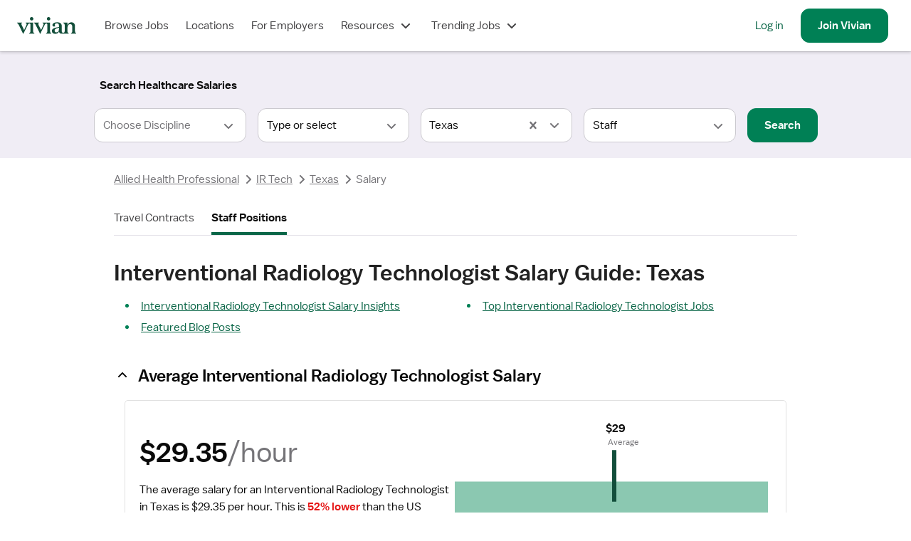

--- FILE ---
content_type: text/html; charset=utf-8
request_url: https://www.vivian.com/allied-health/interventional-radiology-tech/texas/salary/
body_size: 40106
content:
<!DOCTYPE html><html lang="en"><head><meta charSet="utf-8"/><meta name="viewport" content="width=device-width, initial-scale=1.0, viewport-fit=cover"/><title>Average Interventional Radiology Technologist Salary in Texas</title><meta name="description" content="Find out the average salary for a Interventional Radiology Technologist in Texas based on Vivian Health&#x27;s job data. Learn which cities in Texas pay the most."/><meta name="image" content="https://www.vivian.com/default-share-image.jpg"/><meta itemProp="name" content="Average Interventional Radiology Technologist Salary in Texas"/><meta itemProp="description" content="Find out the average salary for a Interventional Radiology Technologist in Texas based on Vivian Health&#x27;s job data. Learn which cities in Texas pay the most."/><meta itemProp="image" content="https://www.vivian.com/default-share-image.jpg"/><meta name="twitter:card" content="summary"/><meta name="twitter:title" content="Average Interventional Radiology Technologist Salary in Texas"/><meta name="twitter:description" content="Find out the average salary for a Interventional Radiology Technologist in Texas based on Vivian Health&#x27;s job data. Learn which cities in Texas pay the most."/><meta name="twitter:site" content="@vivianhealthapp"/><meta name="twitter:image:src" content="https://www.vivian.com/default-share-image.jpg"/><meta property="og:title" content="Average Interventional Radiology Technologist Salary in Texas"/><meta property="og:description" content="Find out the average salary for a Interventional Radiology Technologist in Texas based on Vivian Health&#x27;s job data. Learn which cities in Texas pay the most."/><meta property="og:image" content="https://www.vivian.com/default-share-image.jpg"/><meta property="og:url" content="https://www.vivian.com/allied-health/interventional-radiology-tech/texas/salary/"/><meta property="og:site_name" content="Vivian Health"/><meta property="og:type" content="website"/><meta property="fb:app_id" content="1736870763275572"/><link rel="canonical" href="https://www.vivian.com/allied-health/interventional-radiology-tech/texas/salary/"/><meta name="next-head-count" content="21"/><link rel="preconnect" href="https://api.segment.io"/><link rel="preconnect" href="https://cdnjs.cloudflare.com"/><link rel="preload" href="/fonts/balto/balto-book.woff2" as="font" crossorigin=""/><script>window.dataLayer = window.dataLayer || [];</script><script>(function(g){g.CLIENT_APP_CONFIG = {"APP_ENV":"production","APP_VERSION":"e1c04c7fa6e06da33db82dfe90aeef4f1492f149","APP_DOMAIN":"www.vivian.com","SEGMENT_KEY":"BQ1Ky2nbFlCq23e6vAgBAkKFcb5FffiM","GTM_CONTAINER_ID":"GTM-TZGSG2P","APPSFLYER_KEY":"79cdf5df-5c49-470f-82f6-b7b27ebafd39"};})(window);</script><script>
  !function(){var analytics=window.analytics=window.analytics||[];if(!analytics.initialize)if(analytics.invoked)window.console&&console.error&&console.error("Segment snippet included twice.");else{analytics.invoked=!0;analytics.methods=["trackSubmit","trackClick","trackLink","trackForm","pageview","identify","reset","group","track","ready","alias","debug","page","once","off","on","addSourceMiddleware","addIntegrationMiddleware","setAnonymousId","addDestinationMiddleware"];analytics.factory=function(e){return function(){var t=Array.prototype.slice.call(arguments);t.unshift(e);analytics.push(t);return analytics}};for(var e=0;e<analytics.methods.length;e++){var key=analytics.methods[e];analytics[key]=analytics.factory(key)}analytics.load=function(key,e){var t=document.createElement("script");t.type="text/javascript";t.async=!0;t.src="https://cdn.segment.com/analytics.js/v1/" + key + "/analytics.min.js";var n=document.getElementsByTagName("script")[0];n.parentNode.insertBefore(t,n);analytics._loadOptions=e};analytics._writeKey="BQ1Ky2nbFlCq23e6vAgBAkKFcb5FffiM";analytics.SNIPPET_VERSION="4.13.2";
  }}();
</script><link rel="preload" href="/_next/static/pages/_app.202204.8cca0fbaa4158cc3.css" as="style"/><link rel="stylesheet" href="/_next/static/pages/_app.202204.8cca0fbaa4158cc3.css" data-n-g=""/><link rel="preload" href="/_next/static/741.202204.ac129247ba406dfe.css" as="style"/><link rel="stylesheet" href="/_next/static/741.202204.ac129247ba406dfe.css" data-n-p=""/><link rel="preload" href="/_next/static/5342.202204.f999d3cf037130b2.css" as="style"/><link rel="stylesheet" href="/_next/static/5342.202204.f999d3cf037130b2.css" data-n-p=""/><link rel="preload" href="/_next/static/pages/%5BseoPageLevel1%5D/%5BseoPageLevel2%5D/%5BseoPageLevel3%5D/salary.202204.38d1167c8650b7b4.css" as="style"/><link rel="stylesheet" href="/_next/static/pages/%5BseoPageLevel1%5D/%5BseoPageLevel2%5D/%5BseoPageLevel3%5D/salary.202204.38d1167c8650b7b4.css" data-n-p=""/><noscript data-n-css=""></noscript><script defer="" nomodule="" src="/_next/static/chunks/polyfills-c67a75d1b6f99dc8.js"></script><script src="/_next/static/chunks/webpack-2feeba98e18ef17e.js" defer=""></script><script src="/_next/static/chunks/framework-09f3afa64952aba4.js" defer=""></script><script src="/_next/static/chunks/main-9948fde3385886d5.js" defer=""></script><script src="/_next/static/chunks/pages/_app-359d0c01feb16194.js" defer=""></script><script src="/_next/static/chunks/7530-860a1875550ed5e1.js" defer=""></script><script src="/_next/static/chunks/5971-9f0844514d882ade.js" defer=""></script><script src="/_next/static/chunks/8109-419af6924bc5fd6d.js" defer=""></script><script src="/_next/static/chunks/9513-53df87736a19e5d5.js" defer=""></script><script src="/_next/static/chunks/917-31be51f7709d71bd.js" defer=""></script><script src="/_next/static/chunks/9978-6af0780993db192f.js" defer=""></script><script src="/_next/static/chunks/9047-7ce48f736b9464e6.js" defer=""></script><script src="/_next/static/chunks/5793-081c54b150a0ae84.js" defer=""></script><script src="/_next/static/chunks/9447-aa51cc688fdc5759.js" defer=""></script><script src="/_next/static/chunks/8921-6a77d0a9821aa1e7.js" defer=""></script><script src="/_next/static/chunks/9386-8027c8b58f5977fa.js" defer=""></script><script src="/_next/static/chunks/6661-b03a27d86571e2ac.js" defer=""></script><script src="/_next/static/chunks/110-5cfde45a88fbb588.js" defer=""></script><script src="/_next/static/chunks/8133-3836c0aef6c8ee64.js" defer=""></script><script src="/_next/static/chunks/741-50aa56bf9f4874a5.js" defer=""></script><script src="/_next/static/chunks/2752-5231b4fcb292835e.js" defer=""></script><script src="/_next/static/chunks/7698-1149c9bff25bcda2.js" defer=""></script><script src="/_next/static/chunks/4303-2b69f326b3541b42.js" defer=""></script><script src="/_next/static/chunks/891-3cc895c03ae92d10.js" defer=""></script><script src="/_next/static/chunks/6171-0897c5fdf3f5f750.js" defer=""></script><script src="/_next/static/chunks/9180-0f8beb02057216e8.js" defer=""></script><script src="/_next/static/chunks/7441-d1323c572a163948.js" defer=""></script><script src="/_next/static/chunks/797-f07e32c3fc4f2c05.js" defer=""></script><script src="/_next/static/chunks/393-8c55311cf15d0b65.js" defer=""></script><script src="/_next/static/chunks/pages/%5BseoPageLevel1%5D/%5BseoPageLevel2%5D/%5BseoPageLevel3%5D/salary-fb99adaeccc0ff0c.js" defer=""></script><script src="/_next/static/e1c04c7fa6e06da33db82dfe90aeef4f1492f149/_buildManifest.js" defer=""></script><script src="/_next/static/e1c04c7fa6e06da33db82dfe90aeef4f1492f149/_ssgManifest.js" defer=""></script><style id="jss-server-side">html {
  box-sizing: border-box;
  -webkit-font-smoothing: auto;
  -moz-osx-font-smoothing: auto;
}
*, *::before, *::after {
  box-sizing: inherit;
}
strong, b {
  font-weight: 700;
}
body {
  color: rgba(0, 0, 0, 0.87);
  margin: 0;
  font-size: 16px;
  font-family: 'Balto', sans-serif;
  font-weight: 400;
  line-height: 1.43;
  background-color: #FFFFFF;
}
@media print {
  body {
    background-color: #fff;
  }
}
  body::backdrop {
    background-color: #fafafa;
  }
@font-face {
  font-family: Balto;
  font-style: normal;
  font-display: swap;
  font-weight: 400;
  src: 
      local('Balto Book'),
      local('Balto-Book'),
      url('/fonts/balto/balto-book.woff2') format('woff2')
    ;
}
@font-face {
  font-family: Balto;
  font-style: normal;
  font-display: swap;
  font-weight: 600;
  src: 
      local('Balto Medium'),
      local('Balto-Medium'),
      url('/fonts/balto/balto-medium.woff2') format('woff2')
    ;
}
@font-face {
  font-family: Spezia;
  font-style: normal;
  font-display: swap;
  font-weight: 400;
  src: 
      local('Spezia Book'),
      local('Spezia-Book'),
      url('/fonts/spezia/spezia-book.woff') format('woff')
    ;
}
@font-face {
  font-family: Spezia;
  font-style: normal;
  font-display: swap;
  font-weight: 600;
  src: 
      local('Spezia Regular'),
      local('Spezia-Regular'),
      url('/fonts/spezia/spezia-regular.woff') format('woff')
    ;
}
@font-face {
  font-family: Spezia;
  font-style: italic;
  font-display: swap;
  font-weight: 600;
  src: 
      local('Spezia Regular Italic'),
      local('Spezia-Regular-Italic'),
      url('/fonts/spezia/spezia-regular-italic.woff2') format('woff2')
    ;
}
  .MuiDrawer-docked {
    flex: 0 0 auto;
  }
  .MuiDrawer-paper {
    top: 0;
    flex: 1 0 auto;
    height: 100%;
    display: flex;
    outline: 0;
    z-index: 1200;
    position: fixed;
    overflow-y: auto;
    flex-direction: column;
    -webkit-overflow-scrolling: touch;
  }
  .MuiDrawer-paperAnchorLeft {
    left: 0;
    right: auto;
  }
  .MuiDrawer-paperAnchorRight {
    left: auto;
    right: 0;
  }
  .MuiDrawer-paperAnchorTop {
    top: 0;
    left: 0;
    right: 0;
    bottom: auto;
    height: auto;
    max-height: 100%;
  }
  .MuiDrawer-paperAnchorBottom {
    top: auto;
    left: 0;
    right: 0;
    bottom: 0;
    height: auto;
    max-height: 100%;
  }
  .MuiDrawer-paperAnchorDockedLeft {
    border-right: 1px solid rgba(0, 0, 0, 0.12);
  }
  .MuiDrawer-paperAnchorDockedTop {
    border-bottom: 1px solid rgba(0, 0, 0, 0.12);
  }
  .MuiDrawer-paperAnchorDockedRight {
    border-left: 1px solid rgba(0, 0, 0, 0.12);
  }
  .MuiDrawer-paperAnchorDockedBottom {
    border-top: 1px solid rgba(0, 0, 0, 0.12);
  }</style></head><body style="display:block"><div class="fs-unmask"><div id="__next" data-reactroot=""><div class="NwB0tEDHZCkDx5Qd tHuD1W4SRjMaNz4D"><header class="LR6wnVQWvQcvgEya main-header"><nav class="iFio2KvRhg43V3Is" role="navigation" data-qa="Navigation Bar"><div class="H_7_Pba4dcyXbgkY"><a class="pkTJ3BEgT7E_lbxH" href="/"><img alt="Vivian Health" src="[data-uri]" class="bGOD9xy88WMTxO0C"/></a></div><div class="EdXFKb35pmIyxeFF"><ul class="gpSlPIXce00DwB_a"><li class="JxKT5yBwPnkodPH3 GyDS40zcipc5hYpx"><a href="/browse-jobs/landing" class="MNYDRtWEVUn11Cmm">Browse Jobs</a></li><li class="JxKT5yBwPnkodPH3 GyDS40zcipc5hYpx"><a class="MNYDRtWEVUn11Cmm" href="/explore/">Locations</a></li><li class="JxKT5yBwPnkodPH3 GyDS40zcipc5hYpx"><a href="https://hire.vivian.com/" data-qa="For Healthcare Employers Desktop Link" class="MNYDRtWEVUn11Cmm">For Employers</a></li><li class="JxKT5yBwPnkodPH3 GyDS40zcipc5hYpx"><button type="button" aria-haspopup="true" aria-expanded="false" class="MNYDRtWEVUn11Cmm">Resources<svg class="l9y43aSdncYiYnoy" aria-hidden="true" role="presentation" focusable="false" style="font-size:1.5rem;width:1em;height:1em" viewBox="0 0 24 24"><path fill-rule="evenodd" clip-rule="evenodd" d="M7 8.58578L12 13.5858L17 8.58578L18.4142 10L12.7071 15.7071C12.3166 16.0976 11.6834 16.0976 11.2929 15.7071L5.58578 10L7 8.58578Z" fill="currentColor"></path></svg></button></li><li class="JxKT5yBwPnkodPH3 GyDS40zcipc5hYpx"><button type="button" aria-haspopup="true" aria-expanded="false" class="MNYDRtWEVUn11Cmm">Trending Jobs<svg class="l9y43aSdncYiYnoy" aria-hidden="true" role="presentation" focusable="false" style="font-size:1.5rem;width:1em;height:1em" viewBox="0 0 24 24"><path fill-rule="evenodd" clip-rule="evenodd" d="M7 8.58578L12 13.5858L17 8.58578L18.4142 10L12.7071 15.7071C12.3166 16.0976 11.6834 16.0976 11.2929 15.7071L5.58578 10L7 8.58578Z" fill="currentColor"></path></svg></button></li></ul><ul class="_n3GdYqSf4wfl9xX Ryht5Az9_PcgtXlZ"><li class="JxKT5yBwPnkodPH3 gTJgz0B_b_8PupAN"><a href="/auth" data-qa="NavBar Desktop Log In Button">Log in</a></li><li class="JxKT5yBwPnkodPH3 DSzHFVNE4Sk9zim7"><a class="qpGbRLXW0SUQBcNV sEEe9nKSco1wGzcD _ybjSvlOoxs69fUY cRqatTF9VMY0AuJ6 H3TtnzjWHioHpvHR k37L9FxMUxcGA9i4" tabindex="0" data-qa="NavBar Desktop Sign Up Button" href="/register/"><span>Join <!-- -->Vivian</span></a></li></ul></div><button class="omEfYRHsce0BfA8K _ALdf4vHg0W5dbsS qpGbRLXW0SUQBcNV TMOG_twemf0tSc6h VHIKf6RuiWMEDlkr cRqatTF9VMY0AuJ6 H3TtnzjWHioHpvHR nTlWxsL932koLh8w" type="button" data-qa="Open Drawer Button" aria-label="open drawer"><span class="nBnEjDfZN14DmjJI"><img src="[data-uri]" alt="menu icon"/></span><span></span></button></nav></header><div class="IfLu0bkI3zgKI4nl nprogress-target-container"></div><main id="core-layout-main" class="xYDIROUCSagNzGew"><div class="MVnUxG0VqgshGo08" id="salary-full-search-bar"><div class="bJtspPuOJ1w9tgvM XFkop_3cuysyQUAA"><div class="MVUwQ0wYMMbdutVS"><button class="oofmEwq0_cWCh1WP qpGbRLXW0SUQBcNV TMOG_twemf0tSc6h VHIKf6RuiWMEDlkr cRqatTF9VMY0AuJ6 rtzZAyyaMpT13NnF k37L9FxMUxcGA9i4" type="button" aria-label="Search"><span>Search Healthcare Salaries</span></button></div><form class="LL10r5ks7c77HLlw"><div class="rwimdeNk280Wr1sO"><div class="E1JUWsjcT4MysRU9 LRy6xofVnokI68Hb"><div class="zAqcXiMXr907A17x LRy6xofVnokI68Hb"><label class="UIIpeq5jl482FgnI _hWGDXC50CMzgYTI" for="discipline"><div class="_kZWdk2lbczLdpZx"><span class="aruuK1FwgE5lArLP">Discipline<!-- --> <span class="FpJwPvPcHhcn5gE7"><span class="aruuK1FwgE5lArLP">Required</span><span aria-hidden="true">*</span></span></span></div></label><div class="NZ20eh0SAWAh7vNx XYKelsUv70BzQzxh"><select disabled="" aria-invalid="false" id="discipline" data-qa="Discipline Select" required="" class="yrKAZK_8pw1tDMCD xY6Aqb5z8Y05FgQc iFKsMpj4U9QE5_Lw Q6B4NLOjn1AWNutd" aria-describedby="discipline__helperText" aria-required="true"><option selected="" class="rOEqAbE59aMM2Fwx" value="loading..." disabled="" hidden="">loading...</option></select><svg class="HcsflZRO8JUqtB2b" aria-hidden="true" role="presentation" focusable="false" style="color:#757478;font-size:1.5rem;width:1em;height:1em" viewBox="0 0 24 24"><path fill-rule="evenodd" clip-rule="evenodd" d="M7 8.58578L12 13.5858L17 8.58578L18.4142 10L12.7071 15.7071C12.3166 16.0976 11.6834 16.0976 11.2929 15.7071L5.58578 10L7 8.58578Z" fill="currentColor"></path></svg></div></div></div></div><div class="yRTWFzm71FsbfyfH"><div class="E1JUWsjcT4MysRU9"><div class="zAqcXiMXr907A17x"><label class="UIIpeq5jl482FgnI _hWGDXC50CMzgYTI" for="specialty"><div class="_kZWdk2lbczLdpZx"><span class="aruuK1FwgE5lArLP">Specialty</span></div></label><div class="NZ20eh0SAWAh7vNx"><select aria-invalid="false" id="specialty" data-qa="Specialty Select" class="yrKAZK_8pw1tDMCD xY6Aqb5z8Y05FgQc iFKsMpj4U9QE5_Lw" aria-describedby="specialty__helperText" aria-required="false"><option class="rOEqAbE59aMM2Fwx" value="Type or select">Type or select</option></select><svg class="HcsflZRO8JUqtB2b" aria-hidden="true" role="presentation" focusable="false" style="color:#757478;font-size:1.5rem;width:1em;height:1em" viewBox="0 0 24 24"><path fill-rule="evenodd" clip-rule="evenodd" d="M7 8.58578L12 13.5858L17 8.58578L18.4142 10L12.7071 15.7071C12.3166 16.0976 11.6834 16.0976 11.2929 15.7071L5.58578 10L7 8.58578Z" fill="currentColor"></path></svg></div></div></div></div><div class="yRTWFzm71FsbfyfH"><div class="E1JUWsjcT4MysRU9 LRy6xofVnokI68Hb"><div class="zAqcXiMXr907A17x LRy6xofVnokI68Hb"><label class="UIIpeq5jl482FgnI" for="location"><div class="_kZWdk2lbczLdpZx"></div></label><div class="NZ20eh0SAWAh7vNx XYKelsUv70BzQzxh"><input type="text" id="location" placeholder="Loading..." value="" maxLength="255" aria-describedby="helperText-location" class="yrKAZK_8pw1tDMCD xY6Aqb5z8Y05FgQc" disabled="" aria-invalid="false"/></div></div><div data-qa="Error Text" class="rWfrdbmUOiJE5tYW" id="helperText-location"></div></div></div><div class="yRTWFzm71FsbfyfH"><div class="E1JUWsjcT4MysRU9"><div class="zAqcXiMXr907A17x"><label class="UIIpeq5jl482FgnI _hWGDXC50CMzgYTI" for="employmentType"><div class="_kZWdk2lbczLdpZx"><span class="aruuK1FwgE5lArLP">Employment Type<!-- --> <span class="FpJwPvPcHhcn5gE7"><span class="aruuK1FwgE5lArLP">Required</span><span aria-hidden="true">*</span></span></span></div></label><div class="NZ20eh0SAWAh7vNx"><select aria-invalid="false" id="employmentType" required="" class="yrKAZK_8pw1tDMCD xY6Aqb5z8Y05FgQc iFKsMpj4U9QE5_Lw Q6B4NLOjn1AWNutd" aria-describedby="employmentType__helperText" aria-required="true"><option selected="" class="rOEqAbE59aMM2Fwx" value="Choose Employment Type">Choose Employment Type</option></select><svg class="HcsflZRO8JUqtB2b" aria-hidden="true" role="presentation" focusable="false" style="color:#757478;font-size:1.5rem;width:1em;height:1em" viewBox="0 0 24 24"><path fill-rule="evenodd" clip-rule="evenodd" d="M7 8.58578L12 13.5858L17 8.58578L18.4142 10L12.7071 15.7071C12.3166 16.0976 11.6834 16.0976 11.2929 15.7071L5.58578 10L7 8.58578Z" fill="currentColor"></path></svg></div></div></div></div><div class="dh06mBMNT1Qx8FHO"><button class="niooejYhyJwZGG0F qpGbRLXW0SUQBcNV sEEe9nKSco1wGzcD _ybjSvlOoxs69fUY cRqatTF9VMY0AuJ6 H3TtnzjWHioHpvHR rW2XuI_b5OE8yzEp wCp8SM1Y6c_MMJsu k37L9FxMUxcGA9i4" type="submit" disabled="" data-qa="Search Button"><span>Search</span></button></div></form></div></div><div class="Va1cxdHWWcjf04Zo" id="salary-page-view"><div class="B1Om1_GKB8E_nPAQ"><script type="application/ld+json">{"@context":"https://schema.org","@type":"BreadcrumbList","itemListElement":[{"@type":"ListItem","position":1,"name":"Allied Health Professional","item":"https://www.vivian.com/allied-health/"},{"@type":"ListItem","position":2,"name":"IR Tech","item":"https://www.vivian.com/allied-health/interventional-radiology-tech/"},{"@type":"ListItem","position":3,"name":"Texas","item":"https://www.vivian.com/allied-health/interventional-radiology-tech/texas/"},{"@type":"ListItem","position":4,"name":"Salary"}]}</script><nav aria-label="Breadcrumbs"><ol class="pmTbVaIcREU6mpQ4"><li class="bLhMV3c9lZMk_JFb"><a aria-disabled="false" class="KYvVw1oQe742tDtk Tzra5ucwmHQDBQo0 JBgxF4YjAzAIAveL rjFkJ823xMoJlZER izBTT_iHCgYikFN2 BvwvOmP3brcWUciq fAUu3UqHgEsHta2U" data-qa="Salary Breadcrumbs" href="/allied-health/"><svg class="ZafD8ybN594L9uYO" aria-hidden="true" role="presentation" focusable="false" style="font-size:1.5rem;width:1em;height:1em" viewBox="0 0 24 24"><path fill-rule="evenodd" clip-rule="evenodd" d="M14.4142 7L9.41421 12L14.4142 17L13 18.4142L7.29289 12.7071C6.90237 12.3166 6.90237 11.6834 7.29289 11.2929L13 5.58578L14.4142 7Z" fill="currentColor"></path></svg>Allied Health Professional</a><svg class="Oi7Mvy9A4CgeVsX2" aria-hidden="true" role="presentation" focusable="false" style="color:#757478;font-size:1.5rem;width:1em;height:1em" viewBox="0 0 24 24"><path fill-rule="evenodd" clip-rule="evenodd" d="M9.58579 17L14.5858 12L9.58578 7L11 5.58578L16.7071 11.2929C17.0976 11.6834 17.0976 12.3166 16.7071 12.7071L11 18.4142L9.58579 17Z" fill="currentColor"></path></svg></li><li class="bLhMV3c9lZMk_JFb"><a aria-disabled="false" class="KYvVw1oQe742tDtk Tzra5ucwmHQDBQo0 JBgxF4YjAzAIAveL rjFkJ823xMoJlZER izBTT_iHCgYikFN2 BvwvOmP3brcWUciq fAUu3UqHgEsHta2U" data-qa="Salary Breadcrumbs" href="/allied-health/interventional-radiology-tech/"><svg class="ZafD8ybN594L9uYO" aria-hidden="true" role="presentation" focusable="false" style="font-size:1.5rem;width:1em;height:1em" viewBox="0 0 24 24"><path fill-rule="evenodd" clip-rule="evenodd" d="M14.4142 7L9.41421 12L14.4142 17L13 18.4142L7.29289 12.7071C6.90237 12.3166 6.90237 11.6834 7.29289 11.2929L13 5.58578L14.4142 7Z" fill="currentColor"></path></svg>IR Tech</a><svg class="Oi7Mvy9A4CgeVsX2" aria-hidden="true" role="presentation" focusable="false" style="color:#757478;font-size:1.5rem;width:1em;height:1em" viewBox="0 0 24 24"><path fill-rule="evenodd" clip-rule="evenodd" d="M9.58579 17L14.5858 12L9.58578 7L11 5.58578L16.7071 11.2929C17.0976 11.6834 17.0976 12.3166 16.7071 12.7071L11 18.4142L9.58579 17Z" fill="currentColor"></path></svg></li><li class="bLhMV3c9lZMk_JFb XG0_Uc0PmoUeUo2V"><a aria-disabled="false" class="KYvVw1oQe742tDtk Tzra5ucwmHQDBQo0 JBgxF4YjAzAIAveL rjFkJ823xMoJlZER izBTT_iHCgYikFN2 BvwvOmP3brcWUciq fAUu3UqHgEsHta2U" data-qa="Salary Breadcrumbs" href="/allied-health/interventional-radiology-tech/texas/"><svg class="ZafD8ybN594L9uYO" aria-hidden="true" role="presentation" focusable="false" style="font-size:1.5rem;width:1em;height:1em" viewBox="0 0 24 24"><path fill-rule="evenodd" clip-rule="evenodd" d="M14.4142 7L9.41421 12L14.4142 17L13 18.4142L7.29289 12.7071C6.90237 12.3166 6.90237 11.6834 7.29289 11.2929L13 5.58578L14.4142 7Z" fill="currentColor"></path></svg>Texas</a><svg class="Oi7Mvy9A4CgeVsX2" aria-hidden="true" role="presentation" focusable="false" style="color:#757478;font-size:1.5rem;width:1em;height:1em" viewBox="0 0 24 24"><path fill-rule="evenodd" clip-rule="evenodd" d="M9.58579 17L14.5858 12L9.58578 7L11 5.58578L16.7071 11.2929C17.0976 11.6834 17.0976 12.3166 16.7071 12.7071L11 18.4142L9.58579 17Z" fill="currentColor"></path></svg></li><li aria-current="page" class="bLhMV3c9lZMk_JFb"><span class="ie0Elt71gpzzzuay HHdhaH7FiwdaQVaG KbNBRPlkWk0_CkNn Kvjug3f7oQU0D8fq BvwvOmP3brcWUciq"><svg class="ZafD8ybN594L9uYO" aria-hidden="true" role="presentation" focusable="false" style="font-size:1.5rem;width:1em;height:1em" viewBox="0 0 24 24"><path fill-rule="evenodd" clip-rule="evenodd" d="M14.4142 7L9.41421 12L14.4142 17L13 18.4142L7.29289 12.7071C6.90237 12.3166 6.90237 11.6834 7.29289 11.2929L13 5.58578L14.4142 7Z" fill="currentColor"></path></svg>Salary</span></li></ol></nav></div><nav class="okWcLsPkYb0Z0ixO RiaZ_jNVDHIA7Oej LNFctO7chQeREJdJ"><div class="dsYqvVBrQyEMYBck"><div class="GsjhZWLUEVsIyrTb"><ul class="uaKgPT1tLTwxxy_j"><li class="jAFmf0pgH44s8pf9" data-qa="Nav List Item"><a data-qa="Travel Tab" class="MNYDRtWEVUn11Cmm MwY3FqqT3ATEwk2i" href="/allied-health/interventional-radiology-tech/travel/texas/salary/">Travel Contracts</a></li><li class="jAFmf0pgH44s8pf9" data-qa="Nav List Item"><a data-qa="Permanent Tab" class="MNYDRtWEVUn11Cmm MwY3FqqT3ATEwk2i yLXNWxjYoUSuIZZN" href="/allied-health/interventional-radiology-tech/texas/salary/">Staff Positions</a></li></ul></div></div><div class="VUzd455Lql4ejS8x"></div><div class="ARRpDJK_OMX9LDLJ"></div></nav><div id="specialty-heading"><h1 class="ie0Elt71gpzzzuay HMLOr_eewYEamw3P YgzpxfWj8LUTipN8 GSGxwoS8a0htgx87 yl3GitodVkMNa6Iz">Interventional Radiology Technologist Salary Guide: Texas</h1><ul class="y5FXmldRh7oRZAtv t0of4TYQtt8M_08G"><li class="Bq5LpLA8EGkBX7sA"><a aria-disabled="false" class="KYvVw1oQe742tDtk bbQKsgEW3wDHKemQ JBgxF4YjAzAIAveL rjFkJ823xMoJlZER izBTT_iHCgYikFN2" href="#pay">Interventional Radiology Technologist Salary Insights</a></li><li class="Bq5LpLA8EGkBX7sA"><a aria-disabled="false" class="KYvVw1oQe742tDtk bbQKsgEW3wDHKemQ JBgxF4YjAzAIAveL rjFkJ823xMoJlZER izBTT_iHCgYikFN2" href="#jobs">Top Interventional Radiology Technologist Jobs</a></li><li class="Bq5LpLA8EGkBX7sA"><a aria-disabled="false" class="KYvVw1oQe742tDtk bbQKsgEW3wDHKemQ JBgxF4YjAzAIAveL rjFkJ823xMoJlZER izBTT_iHCgYikFN2" href="#blogArticles">Featured Blog Posts</a></li></ul></div><div id="salary-table"><div><details open="" style="--expandableContainerColor:#0A0A0A"><summary class="ET6Ui0so810hZr0g adzplh5IpiQTHd3c NgVNWws_EI86Hvrg iUb3nzvlVWkymmij p892YybPl4SR9Jdd AA_XP6x12qsHeG33" tabindex="0" style="--justifyContent:flex-start"><div class="RIm4XY016fYQHIq2"><div class="dcrDM9oX7aMI05yg"><div class="oEKsjkScG6IAZ2cJ WQBikBO5R3EZ9V84 OPnikiqaolOOCyAx XNjQc9dkB6Yf8R7M dARDyW8H6wraqPX4">Average Interventional Radiology Technologist Salary<span class="AFdsF9BKf7oVzbCy"><svg aria-hidden="true" role="presentation" focusable="false" style="font-size:1.5rem;width:1em;height:1em" viewBox="0 0 24 24"><path fill-rule="evenodd" clip-rule="evenodd" d="M17 15.4142L12 10.4142L7 15.4142L5.58578 14L11.2929 8.29289C11.6834 7.90237 12.3166 7.90237 12.7071 8.29289L18.4142 14L17 15.4142Z" fill="currentColor"></path></svg></span></div></div></div></summary><div class="wbNJwIz9sOklyw7u G1DXYmUbabw4wjxa"><section class="rcaSoZaz5IkDTgay" id=""><div id="pay" class="vLIlKlOZnoQjij_8"></div><div class="R7nJa8mzZ0GAgXho k_CUXQWhivUm73UG"><div class="Rpojd8UlplkibuSf"><div class="t66X6DaF4IMS8HgC" data-mode="expo" data-qa="Salary Comparison Card"><div class="sL9e70CDqo0ubGfv"><div class="XuIsPpk9mugpcEYX"><div class="wIFSFNqt2hohN_1c"><p class="ChXZM5PEbgG7pLwg">$29.35<span class="nGybFqNvogQAJjU7">/hour</span></p><p class="GzsRLVtPxBgsxu9_">The average salary for an Interventional Radiology Technologist in Texas is $29.35 per hour.<!-- --> This is <span class="tD289b8eGI4XcUOI H3xUT1r5wEE6D2Js">52% lower</span> than the US average of $44.75.</p><p class="rwdhT5kRSy4JEw3e">Estimate based on Bureau of Labor Statistics data.</p></div><div class="Z5zXJeEc2f4cLX6N"><div></div></div></div></div></div><script type="application/ld+json">{"@context":"https://schema.org/","@graph":[{"@type":"Occupation","name":"Allied Health Professional, Interventional Radiology Technologist","description":"A Allied Health Professional, Interventional Radiology Technologist in Texas usually makes between 2244.27 and 3131.2 per week or annually between 116688 and 162812.","mainEntityOfPage":{"@type":"WebPage","lastReviewed":"2026-01-21T06:09:14.248Z"},"estimatedSalary":[{"@type":"MonetaryAmountDistribution","name":"base","currency":"USD","duration":"P7D","median":2524,"percentile10":2244.27,"percentile25":2406,"percentile90":3131.2,"percentile75":2742}],"occupationLocation":[{"@type":"State","name":"Texas"}]}]}</script></div></div></section></div></details></div></div><div id="salary-comparison"><div><details open="" style="--expandableContainerColor:#0A0A0A"><summary class="ET6Ui0so810hZr0g adzplh5IpiQTHd3c NgVNWws_EI86Hvrg iUb3nzvlVWkymmij p892YybPl4SR9Jdd AA_XP6x12qsHeG33" tabindex="0" style="--justifyContent:flex-start"><div class="RIm4XY016fYQHIq2"><div class="dcrDM9oX7aMI05yg"><div class="oEKsjkScG6IAZ2cJ WQBikBO5R3EZ9V84 OPnikiqaolOOCyAx XNjQc9dkB6Yf8R7M dARDyW8H6wraqPX4">Interventional Radiology Technologist salaries in Texas compared to  National Averages<span class="AFdsF9BKf7oVzbCy"><svg aria-hidden="true" role="presentation" focusable="false" style="font-size:1.5rem;width:1em;height:1em" viewBox="0 0 24 24"><path fill-rule="evenodd" clip-rule="evenodd" d="M17 15.4142L12 10.4142L7 15.4142L5.58578 14L11.2929 8.29289C11.6834 7.90237 12.3166 7.90237 12.7071 8.29289L18.4142 14L17 15.4142Z" fill="currentColor"></path></svg></span></div></div></div></summary><div class="wbNJwIz9sOklyw7u G1DXYmUbabw4wjxa"><div class="QLc8lyIyh_E7fm3q"><div class="UoztYhRqfofQzQ6e" data-mode="expo" data-qa="Salary Comparison Card"><div class="t7hdBGbE7AhpAXHY"><div class="JF4VWRsTTr0UTcfD"><div class="GnRi1ORVsFwbK4El"><div class="_0m48b1euXIinhGN"><div></div></div><div class="B3xuqeCxkn4tppCz"><p class="dzmDABKdQE_7ScH7">$29.35<span class="V6eTDK84fyE7qwVY">/hour</span></p><p class="lqTIDURYgcwQNWow"><span class="ie0Elt71gpzzzuay prZaB673FkrcF4Xg YgzpxfWj8LUTipN8">Texas</span></p><p class="afi0GJxzHi4ss893"><span class="dWSOEK3d47wSN3Zr VF6k5zHq3RUYEIMO">52% lower</span> than the US average.</p></div></div><div class="GnRi1ORVsFwbK4El"><div class="_0m48b1euXIinhGN"><div></div></div><div class="B3xuqeCxkn4tppCz"><p class="dzmDABKdQE_7ScH7">$44.75<span class="V6eTDK84fyE7qwVY">/hour</span></p><p class="lqTIDURYgcwQNWow"><span class="ie0Elt71gpzzzuay prZaB673FkrcF4Xg YgzpxfWj8LUTipN8">United States</span></p><p class="afi0GJxzHi4ss893"></p></div></div></div></div></div></div></div></details></div></div><script type="application/ld+json">{"@context":"https://schema.org/","@type":"FAQPage","mainEntity":[{"@type":"Question","name":"What are the highest paying Employers and Agencies for Interventional Radiology Technologist jobs in Texas?","acceptedAnswer":{"@type":"Answer","text":"<p>The highest paying employer in Texas for Interventional Radiology Technologist jobs is CloudinfraIT Inc, paying up to $48/hr. This is 39% higher than the average pay for Interventional Radiology Technologist roles in Texas.</p>"}},{"@type":"Question","name":"What cities in Texas pay the most for Interventional Radiologist Technologists?","acceptedAnswer":{"@type":"Answer","text":"<p>Houston is currently the highest paying city in Texas for Interventional Radiology Technologist jobs, paying up to $75/hr. This is 37% higher than the average pay for Interventional Radiology Technologist roles in Texas.</br></p> <p></br>Other top paying cities include El Paso, paying up to $51/hr, Odessa, paying up to $100/hr, and Prosper, paying up to $46/hr.</p>"}}]}</script><div class="v4xF6gdUg3NWvqIt"><div id="salary-contentful-1"><div><details open="" style="--expandableContainerColor:#0A0A0A"><summary class="ET6Ui0so810hZr0g adzplh5IpiQTHd3c NgVNWws_EI86Hvrg iUb3nzvlVWkymmij p892YybPl4SR9Jdd AA_XP6x12qsHeG33" tabindex="0" style="--justifyContent:flex-start"><div class="RIm4XY016fYQHIq2"><div class="dcrDM9oX7aMI05yg"><div class="oEKsjkScG6IAZ2cJ WQBikBO5R3EZ9V84 OPnikiqaolOOCyAx XNjQc9dkB6Yf8R7M dARDyW8H6wraqPX4">What cities in Texas pay the most for Interventional Radiologist Technologists?<span class="AFdsF9BKf7oVzbCy"><svg aria-hidden="true" role="presentation" focusable="false" style="font-size:1.5rem;width:1em;height:1em" viewBox="0 0 24 24"><path fill-rule="evenodd" clip-rule="evenodd" d="M17 15.4142L12 10.4142L7 15.4142L5.58578 14L11.2929 8.29289C11.6834 7.90237 12.3166 7.90237 12.7071 8.29289L18.4142 14L17 15.4142Z" fill="currentColor"></path></svg></span></div></div></div></summary><div class="wbNJwIz9sOklyw7u G1DXYmUbabw4wjxa"><table class="d7bK44HPgAIIk5RV" data-qa="Salary Table salary-state-city"><thead><tr class="_QDFM3YPtEBZEL87"><th class="qyRCRlCSWwORyyXY">City</th><th class="qyRCRlCSWwORyyXY">Average Hourly Salary</th><th class="qyRCRlCSWwORyyXY">Max Hourly Salary</th></tr></thead><tbody><tr class="KcPGeR1pZG03xmk2"><td class="m3q8EP3LBl08z2N_"><a aria-disabled="false" class="KYvVw1oQe742tDtk bbQKsgEW3wDHKemQ JBgxF4YjAzAIAveL rjFkJ823xMoJlZER izBTT_iHCgYikFN2" data-qa="Salary Table Link" href="/allied-health/interventional-radiology-tech/austin-tx/salary/">Austin, Texas</a></td><td class="m3q8EP3LBl08z2N_">$32</td><td class="m3q8EP3LBl08z2N_">$37</td></tr></tbody></table></div></details></div></div><div id="salary-contentful-2"><div><details open="" style="--expandableContainerColor:#0A0A0A"><summary class="ET6Ui0so810hZr0g adzplh5IpiQTHd3c NgVNWws_EI86Hvrg iUb3nzvlVWkymmij p892YybPl4SR9Jdd AA_XP6x12qsHeG33" tabindex="0" style="--justifyContent:flex-start"><div class="RIm4XY016fYQHIq2"><div class="dcrDM9oX7aMI05yg"><div class="oEKsjkScG6IAZ2cJ WQBikBO5R3EZ9V84 OPnikiqaolOOCyAx XNjQc9dkB6Yf8R7M dARDyW8H6wraqPX4">How does the pay for Interventional Radiologist Technologists in Texas compare to nearby states?<span class="AFdsF9BKf7oVzbCy"><svg aria-hidden="true" role="presentation" focusable="false" style="font-size:1.5rem;width:1em;height:1em" viewBox="0 0 24 24"><path fill-rule="evenodd" clip-rule="evenodd" d="M17 15.4142L12 10.4142L7 15.4142L5.58578 14L11.2929 8.29289C11.6834 7.90237 12.3166 7.90237 12.7071 8.29289L18.4142 14L17 15.4142Z" fill="currentColor"></path></svg></span></div></div></div></summary><div class="wbNJwIz9sOklyw7u G1DXYmUbabw4wjxa"><table class="d7bK44HPgAIIk5RV" data-qa="Salary Table salary-nearby-state"><thead><tr class="_QDFM3YPtEBZEL87"><th class="qyRCRlCSWwORyyXY"></th><th class="qyRCRlCSWwORyyXY">Average Hourly Salary</th><th class="qyRCRlCSWwORyyXY">Max Hourly Salary</th></tr></thead><tbody><tr class="KcPGeR1pZG03xmk2"><td class="m3q8EP3LBl08z2N_"><a aria-disabled="false" class="KYvVw1oQe742tDtk bbQKsgEW3wDHKemQ JBgxF4YjAzAIAveL rjFkJ823xMoJlZER izBTT_iHCgYikFN2" data-qa="Salary Table Link" href="/allied-health/interventional-radiology-tech/missouri/salary/">Missouri</a></td><td class="m3q8EP3LBl08z2N_">$50</td><td class="m3q8EP3LBl08z2N_">$50</td></tr></tbody></table></div></details></div></div><div id="salary-contentful-4"><div><details open="" style="--expandableContainerColor:#0A0A0A"><summary class="ET6Ui0so810hZr0g adzplh5IpiQTHd3c NgVNWws_EI86Hvrg iUb3nzvlVWkymmij p892YybPl4SR9Jdd AA_XP6x12qsHeG33" tabindex="0" style="--justifyContent:flex-start"><div class="RIm4XY016fYQHIq2"><div class="dcrDM9oX7aMI05yg"><div class="oEKsjkScG6IAZ2cJ WQBikBO5R3EZ9V84 OPnikiqaolOOCyAx XNjQc9dkB6Yf8R7M dARDyW8H6wraqPX4">What are the highest paying Employers and Agencies for Interventional Radiology Technologist jobs in Texas?<span class="AFdsF9BKf7oVzbCy"><svg aria-hidden="true" role="presentation" focusable="false" style="font-size:1.5rem;width:1em;height:1em" viewBox="0 0 24 24"><path fill-rule="evenodd" clip-rule="evenodd" d="M17 15.4142L12 10.4142L7 15.4142L5.58578 14L11.2929 8.29289C11.6834 7.90237 12.3166 7.90237 12.7071 8.29289L18.4142 14L17 15.4142Z" fill="currentColor"></path></svg></span></div></div></div></summary><div class="wbNJwIz9sOklyw7u G1DXYmUbabw4wjxa"><table class="d7bK44HPgAIIk5RV" data-qa="Salary Table salary-agencies-state"><thead><tr class="_QDFM3YPtEBZEL87"><th class="qyRCRlCSWwORyyXY"></th><th class="qyRCRlCSWwORyyXY">Average Hourly Salary</th><th class="qyRCRlCSWwORyyXY">Max Hourly Salary</th></tr></thead><tbody><tr class="KcPGeR1pZG03xmk2"><td class="m3q8EP3LBl08z2N_"><a aria-disabled="false" class="KYvVw1oQe742tDtk bbQKsgEW3wDHKemQ JBgxF4YjAzAIAveL rjFkJ823xMoJlZER izBTT_iHCgYikFN2" data-qa="Salary Table Link" href="/agencies/cloudinfrait-inc/">CloudinfraIT Inc</a></td><td class="m3q8EP3LBl08z2N_">$48</td><td class="m3q8EP3LBl08z2N_">$48</td></tr><tr class="KcPGeR1pZG03xmk2"><td class="m3q8EP3LBl08z2N_"><a aria-disabled="false" class="KYvVw1oQe742tDtk bbQKsgEW3wDHKemQ JBgxF4YjAzAIAveL rjFkJ823xMoJlZER izBTT_iHCgYikFN2" data-qa="Salary Table Link" href="/health-systems/baptist-health-system-san-antonio-tx/">Baptist Health System - San Antonio TX</a></td><td class="m3q8EP3LBl08z2N_">$31</td><td class="m3q8EP3LBl08z2N_">$31</td></tr><tr class="KcPGeR1pZG03xmk2"><td class="m3q8EP3LBl08z2N_"><a aria-disabled="false" class="KYvVw1oQe742tDtk bbQKsgEW3wDHKemQ JBgxF4YjAzAIAveL rjFkJ823xMoJlZER izBTT_iHCgYikFN2" data-qa="Salary Table Link" href="/health-systems/hca-st-david-s-healthcare/">HCA St. David&#x27;s Healthcare</a></td><td class="m3q8EP3LBl08z2N_">$29</td><td class="m3q8EP3LBl08z2N_">$29</td></tr></tbody></table></div></details></div></div><div class="RYEDKBr5nS88juNq"><p class="tzW6CizChAkgZyBu">Last updated on January 21, 2026. Information based on active jobs on Vivian.com and pay data from BLS and around the web.</p></div><section class="rcaSoZaz5IkDTgay" id=""><div class="R7nJa8mzZ0GAgXho k_CUXQWhivUm73UG"><div class="sDlT2Fsq5p8I1P7T"><picture class="p1kMeD_71soBFvJO"><source media="(min-width: 768px)" srcSet="/_next/static/images/Vivian_StudioFinal_1094@2x-6cec3f12816371ffbee23ff3ce7afbf5.jpg.webp" type="image/webp"/><source media="(min-width: 768px)" srcSet="/_next/static/images/Vivian_StudioFinal_1094@2x-c3b36010bf72c5fa44974caaf2aefbb3.jpg" type="image/jpeg"/><source srcSet="[data-uri]" type="image/webp"/><img alt="A Nurse holding a file folder" loading="lazy" src="/_next/static/images/Vivian_StudioFinal_1094-f1291a0a70015636e2843b9ea482c703.jpg" class="l0FsH4_ivIgMGbdx"/></picture><div class="xLZtqWEDDXoY1Sfi"><h2 class="ie0Elt71gpzzzuay DCHLNFqP42Io0EMT prZaB673FkrcF4Xg YgzpxfWj8LUTipN8 GSGxwoS8a0htgx87 iG7arbNj9cfCemhQ">Interventional Radiology Technologist Career Guide</h2><p class="ie0Elt71gpzzzuay HkFhyubuvUbXzTFu prZaB673FkrcF4Xg Kvjug3f7oQU0D8fq GSGxwoS8a0htgx87 VecbhNW94gpYIRy2">Use our exclusive Career Guides to research the education, qualifications, skills and responsibilities for a variety of healthcare disciplines and specialties employers are hiring now.</p><a class="CEUx6RqDlJQ7hm52" href="https://www.vivian.com/explore/allied-health/interventional-radiology-tech/">Go to the guide<svg aria-hidden="true" role="presentation" focusable="false" style="font-size:1.5rem;width:1em;height:1em" viewBox="0 0 24 24"><path fill-rule="evenodd" clip-rule="evenodd" d="M9.58579 17L14.5858 12L9.58578 7L11 5.58578L16.7071 11.2929C17.0976 11.6834 17.0976 12.3166 16.7071 12.7071L11 18.4142L9.58579 17Z" fill="currentColor"></path></svg></a></div></div></div></section></div><section class="rcaSoZaz5IkDTgay" id="salary-recommended-jobs"><div id="jobs" class="vLIlKlOZnoQjij_8"></div><div class="R7nJa8mzZ0GAgXho k_CUXQWhivUm73UG"><div class="Va1cxdHWWcjf04Zo L12ttc138nmTxyYB"><section class="arEwbelJzEGDzFg2"><h2 class="eHJmIw5qpwKYLC5y">Top Interventional Radiology Technologist Jobs</h2><div class="woNzkhkrjnYLZg19"><div data-qa="Job Card Wrapper" class="MXElOa4UCc_Ru0G6 ILrJGUN7IjsfHNms C52oe4N6WcMQNerG"><div class="IOD0_yKhhXoGUKmU p0iySpnMyeENXF4F"><a class="YOBo8PENvEh5MsjE" data-qa="Job Card" data-cta="View job details for Lead - Special Procedures Technologist" href="/job/2399-1-INFOR-3637981/#algflw=Salary%20Details%20-%20Top%20Jobs&amp;"><span class="aruuK1FwgE5lArLP">View job details for Lead - Special Procedures Technologist</span></a><div class="EewTXbG3eusp76sb"><span class="ie0Elt71gpzzzuay WM4xMSKXyIUZhuTh eh4_ZqPYB4bk0OrP YgzpxfWj8LUTipN8 zDEDFEWQ4wxDIevL">Staff Position</span><div><h3 class="ie0Elt71gpzzzuay DCHLNFqP42Io0EMT prZaB673FkrcF4Xg YgzpxfWj8LUTipN8 GSGxwoS8a0htgx87 hGEfDrHB7wH6IeNe" data-qa="Job Title">Lead - Special Procedures Technologist</h3></div><ul class="c_FxKz8AIPtgy5jW"><li class="ie0Elt71gpzzzuay HHdhaH7FiwdaQVaG Ro1Cu7oKdYQmh_dO Kvjug3f7oQU0D8fq GSGxwoS8a0htgx87">St. David&#x27;s HealthCare</li><li class="ie0Elt71gpzzzuay HHdhaH7FiwdaQVaG Ro1Cu7oKdYQmh_dO Kvjug3f7oQU0D8fq GSGxwoS8a0htgx87"><span data-qa="Job Card Location">Austin, TX</span></li><li class="ie0Elt71gpzzzuay HHdhaH7FiwdaQVaG Ro1Cu7oKdYQmh_dO Kvjug3f7oQU0D8fq GSGxwoS8a0htgx87">Days</li></ul><div class="YGuRnjM5twjpaTUO"><h3 class="h6tJS1jUZTwu1uL6">$43+/hour</h3></div></div><div class="AkG4fBw93ZAsqRra"><div class="yLKOlaRBwgkejsff"><div class="c9BhBMLsSogbfbtg"><a class="qpGbRLXW0SUQBcNV sEEe9nKSco1wGzcD _ybjSvlOoxs69fUY cRqatTF9VMY0AuJ6 H3TtnzjWHioHpvHR wCp8SM1Y6c_MMJsu k37L9FxMUxcGA9i4" tabindex="0" data-cta="I&#x27;m interested" data-qa="CTA Button" data-default-cta="Clicked Job CTA Button" href="/n/apply/job/2399-1-INFOR-3637981/?stepper_apply_flow=true#algflw=Salary%20Details%20-%20Top%20Jobs&amp;"><span>Apply now</span></a></div></div><section class="D5m2fxouqVo7kSj7"></section></div></div></div><div data-qa="Job Card Wrapper" class="MXElOa4UCc_Ru0G6 ILrJGUN7IjsfHNms C52oe4N6WcMQNerG"><div class="IOD0_yKhhXoGUKmU p0iySpnMyeENXF4F"><a class="YOBo8PENvEh5MsjE" data-qa="Job Card" data-cta="View job details for Special Procedures Imaging Technologist" href="/job/2055-2403037241/#algflw=Salary%20Details%20-%20Top%20Jobs&amp;"><span class="aruuK1FwgE5lArLP">View job details for Special Procedures Imaging Technologist</span></a><div class="EewTXbG3eusp76sb"><span class="ie0Elt71gpzzzuay WM4xMSKXyIUZhuTh eh4_ZqPYB4bk0OrP YgzpxfWj8LUTipN8 zDEDFEWQ4wxDIevL">Staff Position</span><div><h3 class="ie0Elt71gpzzzuay DCHLNFqP42Io0EMT prZaB673FkrcF4Xg YgzpxfWj8LUTipN8 GSGxwoS8a0htgx87 hGEfDrHB7wH6IeNe" data-qa="Job Title">Special Procedures Imaging Technologist</h3></div><ul class="c_FxKz8AIPtgy5jW"><li class="ie0Elt71gpzzzuay HHdhaH7FiwdaQVaG Ro1Cu7oKdYQmh_dO Kvjug3f7oQU0D8fq GSGxwoS8a0htgx87">The Hospitals of Providence - East Campus</li><li class="ie0Elt71gpzzzuay HHdhaH7FiwdaQVaG Ro1Cu7oKdYQmh_dO Kvjug3f7oQU0D8fq GSGxwoS8a0htgx87"><span data-qa="Job Card Location">El Paso, TX</span></li><li class="ie0Elt71gpzzzuay HHdhaH7FiwdaQVaG Ro1Cu7oKdYQmh_dO Kvjug3f7oQU0D8fq GSGxwoS8a0htgx87">5x8 hrs</li></ul><div class="YGuRnjM5twjpaTUO"><h3 class="h6tJS1jUZTwu1uL6">$34-48/hour</h3></div></div><div class="AkG4fBw93ZAsqRra"><div class="yLKOlaRBwgkejsff"><div class="c9BhBMLsSogbfbtg"><a class="qpGbRLXW0SUQBcNV sEEe9nKSco1wGzcD _ybjSvlOoxs69fUY cRqatTF9VMY0AuJ6 H3TtnzjWHioHpvHR wCp8SM1Y6c_MMJsu k37L9FxMUxcGA9i4" tabindex="0" data-cta="I&#x27;m interested" data-qa="CTA Button" data-default-cta="Clicked Job CTA Button" href="/n/apply/job/2055-2403037241/?stepper_apply_flow=true#algflw=Salary%20Details%20-%20Top%20Jobs&amp;"><span>Apply now</span></a></div></div><section class="D5m2fxouqVo7kSj7"></section></div></div></div><div data-qa="Job Card Wrapper" class="MXElOa4UCc_Ru0G6 ILrJGUN7IjsfHNms C52oe4N6WcMQNerG"><div class="IOD0_yKhhXoGUKmU p0iySpnMyeENXF4F"><a class="YOBo8PENvEh5MsjE" data-qa="Job Card" data-cta="View job details for Special Procedures Technologist" href="/job/2399-1-INFOR-3710928/#algflw=Salary%20Details%20-%20Top%20Jobs&amp;"><span class="aruuK1FwgE5lArLP">View job details for Special Procedures Technologist</span></a><div class="EewTXbG3eusp76sb"><span class="ie0Elt71gpzzzuay WM4xMSKXyIUZhuTh eh4_ZqPYB4bk0OrP YgzpxfWj8LUTipN8 zDEDFEWQ4wxDIevL">Staff Position</span><div><h3 class="ie0Elt71gpzzzuay DCHLNFqP42Io0EMT prZaB673FkrcF4Xg YgzpxfWj8LUTipN8 GSGxwoS8a0htgx87 hGEfDrHB7wH6IeNe" data-qa="Job Title">Special Procedures Technologist</h3></div><ul class="c_FxKz8AIPtgy5jW"><li class="ie0Elt71gpzzzuay HHdhaH7FiwdaQVaG Ro1Cu7oKdYQmh_dO Kvjug3f7oQU0D8fq GSGxwoS8a0htgx87">St. David&#x27;s HealthCare</li><li class="ie0Elt71gpzzzuay HHdhaH7FiwdaQVaG Ro1Cu7oKdYQmh_dO Kvjug3f7oQU0D8fq GSGxwoS8a0htgx87"><span data-qa="Job Card Location">Austin, TX</span></li><li class="ie0Elt71gpzzzuay HHdhaH7FiwdaQVaG Ro1Cu7oKdYQmh_dO Kvjug3f7oQU0D8fq GSGxwoS8a0htgx87">Days</li><li class="ie0Elt71gpzzzuay HHdhaH7FiwdaQVaG Ro1Cu7oKdYQmh_dO Kvjug3f7oQU0D8fq GSGxwoS8a0htgx87">Sign-On Bonus</li></ul><div class="YGuRnjM5twjpaTUO"><h3 class="h6tJS1jUZTwu1uL6">$38+/hour</h3></div></div><div class="AkG4fBw93ZAsqRra"><div class="yLKOlaRBwgkejsff"><div class="c9BhBMLsSogbfbtg"><a class="qpGbRLXW0SUQBcNV sEEe9nKSco1wGzcD _ybjSvlOoxs69fUY cRqatTF9VMY0AuJ6 H3TtnzjWHioHpvHR wCp8SM1Y6c_MMJsu k37L9FxMUxcGA9i4" tabindex="0" data-cta="I&#x27;m interested" data-qa="CTA Button" data-default-cta="Clicked Job CTA Button" href="/n/apply/job/2399-1-INFOR-3710928/?stepper_apply_flow=true#algflw=Salary%20Details%20-%20Top%20Jobs&amp;"><span>Apply now</span></a></div></div><section class="D5m2fxouqVo7kSj7"></section></div></div></div><div data-qa="Job Card Wrapper" class="MXElOa4UCc_Ru0G6 ILrJGUN7IjsfHNms C52oe4N6WcMQNerG"><div class="IOD0_yKhhXoGUKmU p0iySpnMyeENXF4F"><a class="YOBo8PENvEh5MsjE" data-qa="Job Card" data-cta="View job details for Special Procedures Technologist" href="/job/2399-1-INFOR-3636442/#algflw=Salary%20Details%20-%20Top%20Jobs&amp;"><span class="aruuK1FwgE5lArLP">View job details for Special Procedures Technologist</span></a><div class="EewTXbG3eusp76sb"><span class="ie0Elt71gpzzzuay WM4xMSKXyIUZhuTh eh4_ZqPYB4bk0OrP YgzpxfWj8LUTipN8 zDEDFEWQ4wxDIevL">Staff Position</span><div><h3 class="ie0Elt71gpzzzuay DCHLNFqP42Io0EMT prZaB673FkrcF4Xg YgzpxfWj8LUTipN8 GSGxwoS8a0htgx87 hGEfDrHB7wH6IeNe" data-qa="Job Title">Special Procedures Technologist</h3></div><ul class="c_FxKz8AIPtgy5jW"><li class="ie0Elt71gpzzzuay HHdhaH7FiwdaQVaG Ro1Cu7oKdYQmh_dO Kvjug3f7oQU0D8fq GSGxwoS8a0htgx87">St. David&#x27;s HealthCare</li><li class="ie0Elt71gpzzzuay HHdhaH7FiwdaQVaG Ro1Cu7oKdYQmh_dO Kvjug3f7oQU0D8fq GSGxwoS8a0htgx87"><span data-qa="Job Card Location">Austin, TX</span></li><li class="ie0Elt71gpzzzuay HHdhaH7FiwdaQVaG Ro1Cu7oKdYQmh_dO Kvjug3f7oQU0D8fq GSGxwoS8a0htgx87">Evenings</li></ul><div class="YGuRnjM5twjpaTUO"><h3 class="h6tJS1jUZTwu1uL6">$38+/hour</h3></div></div><div class="AkG4fBw93ZAsqRra"><div class="yLKOlaRBwgkejsff"><div class="c9BhBMLsSogbfbtg"><a class="qpGbRLXW0SUQBcNV sEEe9nKSco1wGzcD _ybjSvlOoxs69fUY cRqatTF9VMY0AuJ6 H3TtnzjWHioHpvHR wCp8SM1Y6c_MMJsu k37L9FxMUxcGA9i4" tabindex="0" data-cta="I&#x27;m interested" data-qa="CTA Button" data-default-cta="Clicked Job CTA Button" href="/n/apply/job/2399-1-INFOR-3636442/?stepper_apply_flow=true#algflw=Salary%20Details%20-%20Top%20Jobs&amp;"><span>Apply now</span></a></div></div><section class="D5m2fxouqVo7kSj7"></section></div></div></div><div data-qa="Job Card Wrapper" class="MXElOa4UCc_Ru0G6 ILrJGUN7IjsfHNms C52oe4N6WcMQNerG"><div class="IOD0_yKhhXoGUKmU p0iySpnMyeENXF4F"><a class="YOBo8PENvEh5MsjE" data-qa="Job Card" data-cta="View job details for Lead - Special Procedures Technologist" href="/job/2399-1-INFOR-3322740/#algflw=Salary%20Details%20-%20Top%20Jobs&amp;"><span class="aruuK1FwgE5lArLP">View job details for Lead - Special Procedures Technologist</span></a><div class="EewTXbG3eusp76sb"><span class="ie0Elt71gpzzzuay WM4xMSKXyIUZhuTh eh4_ZqPYB4bk0OrP YgzpxfWj8LUTipN8 zDEDFEWQ4wxDIevL">Staff Position</span><div><h3 class="ie0Elt71gpzzzuay DCHLNFqP42Io0EMT prZaB673FkrcF4Xg YgzpxfWj8LUTipN8 GSGxwoS8a0htgx87 hGEfDrHB7wH6IeNe" data-qa="Job Title">Lead - Special Procedures Technologist</h3></div><ul class="c_FxKz8AIPtgy5jW"><li class="ie0Elt71gpzzzuay HHdhaH7FiwdaQVaG Ro1Cu7oKdYQmh_dO Kvjug3f7oQU0D8fq GSGxwoS8a0htgx87">St. David&#x27;s North Austin Medical Center</li><li class="ie0Elt71gpzzzuay HHdhaH7FiwdaQVaG Ro1Cu7oKdYQmh_dO Kvjug3f7oQU0D8fq GSGxwoS8a0htgx87"><span data-qa="Job Card Location">Austin, TX</span></li><li class="ie0Elt71gpzzzuay HHdhaH7FiwdaQVaG Ro1Cu7oKdYQmh_dO Kvjug3f7oQU0D8fq GSGxwoS8a0htgx87">Days</li></ul><div class="YGuRnjM5twjpaTUO"><h3 class="h6tJS1jUZTwu1uL6">$37+/hour</h3></div></div><div class="AkG4fBw93ZAsqRra"><div class="yLKOlaRBwgkejsff"><div class="c9BhBMLsSogbfbtg"><a class="qpGbRLXW0SUQBcNV sEEe9nKSco1wGzcD _ybjSvlOoxs69fUY cRqatTF9VMY0AuJ6 H3TtnzjWHioHpvHR wCp8SM1Y6c_MMJsu k37L9FxMUxcGA9i4" tabindex="0" data-cta="I&#x27;m interested" data-qa="CTA Button" data-default-cta="Clicked Job CTA Button" href="/n/apply/job/2399-1-INFOR-3322740/?stepper_apply_flow=true#algflw=Salary%20Details%20-%20Top%20Jobs&amp;"><span>Apply now</span></a></div></div><section class="D5m2fxouqVo7kSj7"></section></div></div></div></div><div class="lvuTyJQJtd8IkzaH"><a class="qpGbRLXW0SUQBcNV sEEe9nKSco1wGzcD lvgoiwG10qocSljN cRqatTF9VMY0AuJ6 H3TtnzjWHioHpvHR k37L9FxMUxcGA9i4 NWmSZxSt1i87DJ4D" tabindex="0" href="https://www.vivian.com/allied-health/interventional-radiology-tech/texas/"><span>View more Interventional Radiology Technologist jobs</span></a></div></section></div></div></section><section class="rcaSoZaz5IkDTgay" id="feedback"><div class="R7nJa8mzZ0GAgXho k_CUXQWhivUm73UG"><fieldset aria-required="false" layout="inline" class="nHJIUjyqcZ8qtshD fmWmIXFnZUoBo2Rg rDgE7vytaHsS4xBx"><legend class="UIIpeq5jl482FgnI ekBSPXFElUGwa33q h5bBHEoKok0UejFx"><div class="_kZWdk2lbczLdpZx"><span class="ie0Elt71gpzzzuay HHdhaH7FiwdaQVaG prZaB673FkrcF4Xg YgzpxfWj8LUTipN8"><span class="ie0Elt71gpzzzuay HHdhaH7FiwdaQVaG prZaB673FkrcF4Xg Kvjug3f7oQU0D8fq">Was this page helpful?</span></span></div></legend><div class="GJIiQ6Ro2RAbbb_h fmWmIXFnZUoBo2Rg"><div class="_5KBnwJrasM4ylN4"><span class="aruuK1FwgE5lArLP"><label for="FeedbackRadio-1u53rk5">Yes</label></span><input type="radio" id="FeedbackRadio-1u53rk5" value="like" name="FeedbackRadioGroup-1u5ahf9" class="o2MEi9pOun4zeuwY"/><div class="bpLEIGc1hz0iKjvK"><svg aria-hidden="true" role="presentation" focusable="false" style="color:#008055;font-size:1.5rem;width:1em;height:1em" viewBox="0 0 24 24"><path fill-rule="evenodd" clip-rule="evenodd" d="M8.63065 22C9.12936 22.6416 9.88439 23.0772 10.7509 23.1494L19.0377 23.84C20.6206 23.9719 22.032 22.847 22.2566 21.2746L23.6638 11.4243C23.922 9.61698 22.5196 8.00002 20.694 8.00002H17.2092C17.6051 7.1885 17.9963 6.21307 18.2244 5.22488C18.4295 4.33589 18.5234 3.35013 18.2995 2.43444C18.0651 1.47526 17.4858 0.624876 16.4472 0.105592C16.0149 -0.110541 15.49 0.0133893 15.2 0.400018C12.9311 3.42524 10.0672 6.46581 8.85883 7.71488C8.50774 8.0778 8.25297 8.5195 8.11587 9H1V22H8.63065ZM19.2038 21.8469C19.7314 21.8908 20.2019 21.5159 20.2767 20.9917L21.6839 11.1414C21.77 10.539 21.3025 10 20.694 10H15.5C15.1312 10 14.7923 9.79704 14.6183 9.47188C14.4443 9.14672 14.4634 8.75218 14.6679 8.44532C15.1247 7.76018 15.9359 6.24702 16.2756 4.77516C16.4455 4.03915 16.4766 3.39991 16.3567 2.90935C16.3136 2.73293 16.2512 2.57364 16.1631 2.43125C13.9461 5.26669 11.41 7.95418 10.2963 9.10546C10.1045 9.30374 10 9.56236 10 9.82845V20.1598C10 20.6798 10.3987 21.1131 10.917 21.1563L19.2038 21.8469ZM8 20H3V11H8V20Z" fill="currentColor"></path></svg></div></div><div class="_5KBnwJrasM4ylN4"><span class="aruuK1FwgE5lArLP"><label for="FeedbackRadio-1u550r6">No</label></span><input type="radio" id="FeedbackRadio-1u550r6" value="dislike" name="FeedbackRadioGroup-1u5ahf9" class="o2MEi9pOun4zeuwY"/><div class="bpLEIGc1hz0iKjvK"><svg aria-hidden="true" role="presentation" focusable="false" style="color:#008055;font-size:1.5rem;width:1em;height:1em" viewBox="0 0 24 24"><path fill-rule="evenodd" clip-rule="evenodd" d="M8.63065 2C9.12936 1.35842 9.88439 0.922813 10.7509 0.850607L19.0377 0.160041C20.6206 0.0281288 22.032 1.15295 22.2566 2.72541L23.6638 12.5757C23.922 14.383 22.5196 16 20.694 16H17.2092C17.6051 16.8115 17.9963 17.7869 18.2244 18.7751C18.4295 19.6641 18.5234 20.6499 18.2995 21.5656C18.0651 22.5247 17.4858 23.3751 16.4472 23.8944C16.0149 24.1105 15.49 23.9866 15.2 23.6C12.9311 20.5748 10.0672 17.5342 8.85883 16.2851C8.50774 15.9222 8.25297 15.4805 8.11587 15H1V2H8.63065ZM19.2038 2.15313C19.7314 2.10916 20.2019 2.4841 20.2767 3.00826L21.6839 12.8586C21.77 13.461 21.3025 14 20.694 14H15.5C15.1312 14 14.7923 14.203 14.6183 14.5281C14.4443 14.8533 14.4634 15.2478 14.6679 15.5547C15.1247 16.2398 15.9359 17.753 16.2756 19.2248C16.4455 19.9609 16.4766 20.6001 16.3567 21.0907C16.3136 21.2671 16.2512 21.4264 16.1631 21.5687C13.9461 18.7333 11.41 16.0458 10.2963 14.8945C10.1045 14.6963 10 14.4376 10 14.1716V3.84024C10 3.32016 10.3987 2.88689 10.917 2.8437L19.2038 2.15313ZM8 4H3V13H8V4Z" fill="currentColor"></path></svg></div></div></div></fieldset></div></section><div class="gZ7Er_HuLOYuODIR"><h3 class="ozN8vhGa3HY_XuMG" data-qa="Get Alerts Section">Get alerts about new jobs and salary trends in Texas</h3><p class="yzj4W2GhfYng2Uk2">Be the first to know about new jobs for Interventional Radiologist Technologists with the salary that suits you.</p><div class="H1j5TdT5JKsLICPL"><form class="DwdBiOHltNEIvy3U"><div class="E1JUWsjcT4MysRU9 W8cX7pEWPt8Uuejq"><div class="zAqcXiMXr907A17x"><label class="UIIpeq5jl482FgnI" for="email-address"><div class="_kZWdk2lbczLdpZx">Email</div></label><div class="NZ20eh0SAWAh7vNx"><input type="text" id="email-address" placeholder="" value="" maxLength="255" aria-describedby="helperText-email-address" class="yrKAZK_8pw1tDMCD xY6Aqb5z8Y05FgQc" aria-invalid="false"/></div></div><div data-qa="Error Text" class="rWfrdbmUOiJE5tYW" id="helperText-email-address"></div></div><div class="sHs63DrTJVMq11zh"><button class="C70viVgZiQiH0Up2 qpGbRLXW0SUQBcNV sEEe9nKSco1wGzcD _ybjSvlOoxs69fUY cRqatTF9VMY0AuJ6 H3TtnzjWHioHpvHR wCp8SM1Y6c_MMJsu k37L9FxMUxcGA9i4" type="submit" data-qa="Sign Up Button"><span>Subscribe</span></button></div></form></div></div><section class="rcaSoZaz5IkDTgay" id="salary-blogs"><div id="blogArticles" class="vLIlKlOZnoQjij_8"></div><details open="" class="gXExIy2ZQxE0VBod" style="--expandableContainerColor:#0A0A0A"><summary class="ET6Ui0so810hZr0g adzplh5IpiQTHd3c NgVNWws_EI86Hvrg iUb3nzvlVWkymmij p892YybPl4SR9Jdd AA_XP6x12qsHeG33" tabindex="0" style="--justifyContent:flex-start"><div class="RIm4XY016fYQHIq2 xO4qG3U4B0ASqszF"><div class="dcrDM9oX7aMI05yg"><div class="oEKsjkScG6IAZ2cJ OPnikiqaolOOCyAx XNjQc9dkB6Yf8R7M dARDyW8H6wraqPX4"><header class="b0ITqCmMgN9ZN7JM k_CUXQWhivUm73UG"><h3 class="ie0Elt71gpzzzuay Q6UvhyGUVX8dGyPn YgzpxfWj8LUTipN8 GSGxwoS8a0htgx87 nc5zFiypG9wuM7P9">Featured Blog Posts</h3></header><span class="AFdsF9BKf7oVzbCy"><svg aria-hidden="true" role="presentation" focusable="false" style="font-size:1.5rem;width:1em;height:1em" viewBox="0 0 24 24"><path fill-rule="evenodd" clip-rule="evenodd" d="M17 15.4142L12 10.4142L7 15.4142L5.58578 14L11.2929 8.29289C11.6834 7.90237 12.3166 7.90237 12.7071 8.29289L18.4142 14L17 15.4142Z" fill="currentColor"></path></svg></span></div></div></div></summary><div class="wbNJwIz9sOklyw7u"><div class="R7nJa8mzZ0GAgXho k_CUXQWhivUm73UG"><div class="o_jTT7Xiff0KLkA8" id="salary-blog"><div class="tvKtOGAIz6QEqJod"><a href="https://www.vivian.com/community/travel-guides/dallas-texas-healthcare-employment-location-guide/" class="YOBo8PENvEh5MsjE"><span class="aruuK1FwgE5lArLP">Open article Dallas, Texas – Healthcare Employment Location Guide</span></a><div class="FSWSsyht6BkyKmGY"><picture><source srcSet="https://www.vivian.com/community/wp-content/uploads/sites/3/2023/06/Welcome-to-Dallas-Image-768x403.jpg.webp" type="image/webp"/><source srcSet="https://www.vivian.com/community/wp-content/uploads/sites/3/2023/06/Welcome-to-Dallas-Image-768x403.jpg" type="image/jpg"/><img loading="lazy" src="https://www.vivian.com/community/wp-content/uploads/sites/3/2023/06/Welcome-to-Dallas-Image-768x403.jpg" alt="Travel nursing in Dallas, Texas" class="v2_vc4tCAdoQ5BOp"/></picture></div><div><header><span class="ie0Elt71gpzzzuay DCHLNFqP42Io0EMT prZaB673FkrcF4Xg YgzpxfWj8LUTipN8">Dallas, Texas – Healthcare Employment Location Guide</span></header><span class="ie0Elt71gpzzzuay HHdhaH7FiwdaQVaG prZaB673FkrcF4Xg Kvjug3f7oQU0D8fq _ktVDyX7VxwkHHxg">Keep more of your nursing paycheck in this exciting, low-cost locale without state income taxes.
</span></div></div><div class="tvKtOGAIz6QEqJod"><a href="https://www.vivian.com/community/travel-guides/houston-tx-healthcare-employment-location-guide/" class="YOBo8PENvEh5MsjE"><span class="aruuK1FwgE5lArLP">Open article Houston, TX: Healthcare Employment Location Guide</span></a><div class="FSWSsyht6BkyKmGY"><picture><source srcSet="https://www.vivian.com/community/wp-content/uploads/sites/3/2023/05/Houston-Sign-Resized-scaled-e1684904538400-768x403.jpg.webp" type="image/webp"/><source srcSet="https://www.vivian.com/community/wp-content/uploads/sites/3/2023/05/Houston-Sign-Resized-scaled-e1684904538400-768x403.jpg" type="image/jpg"/><img loading="lazy" src="https://www.vivian.com/community/wp-content/uploads/sites/3/2023/05/Houston-Sign-Resized-scaled-e1684904538400-768x403.jpg" alt="RN jobs in Houston Location Guide" class="v2_vc4tCAdoQ5BOp"/></picture></div><div><header><span class="ie0Elt71gpzzzuay DCHLNFqP42Io0EMT prZaB673FkrcF4Xg YgzpxfWj8LUTipN8">Houston, TX: Healthcare Employment Location Guide</span></header><span class="ie0Elt71gpzzzuay HHdhaH7FiwdaQVaG prZaB673FkrcF4Xg Kvjug3f7oQU0D8fq _ktVDyX7VxwkHHxg">Houston is home to the largest medical campus in the world. Check out the job scene in this hip city.
</span></div></div><div class="tvKtOGAIz6QEqJod"><a href="https://www.vivian.com/community/travel-guides/employer-spotlight-texas-childrens-hospital-houston/" class="YOBo8PENvEh5MsjE"><span class="aruuK1FwgE5lArLP">Open article Employer Spotlight: Texas Children’s Hospital, Houston</span></a><div class="FSWSsyht6BkyKmGY"><picture><source srcSet="https://www.vivian.com/community/wp-content/uploads/sites/3/2023/04/Ttexas-Childrens-Hospital-Resized-768x403.jpg.webp" type="image/webp"/><source srcSet="https://www.vivian.com/community/wp-content/uploads/sites/3/2023/04/Ttexas-Childrens-Hospital-Resized-768x403.jpg" type="image/jpg"/><img loading="lazy" src="https://www.vivian.com/community/wp-content/uploads/sites/3/2023/04/Ttexas-Childrens-Hospital-Resized-768x403.jpg" alt="Texas Children&#x27;s Hospital, Houston" class="v2_vc4tCAdoQ5BOp"/></picture></div><div><header><span class="ie0Elt71gpzzzuay DCHLNFqP42Io0EMT prZaB673FkrcF4Xg YgzpxfWj8LUTipN8">Employer Spotlight: Texas Children’s Hospital, Houston</span></header><span class="ie0Elt71gpzzzuay HHdhaH7FiwdaQVaG prZaB673FkrcF4Xg Kvjug3f7oQU0D8fq _ktVDyX7VxwkHHxg">Explore all the perks of working for a renowned specialty hospital that takes care of kids.
</span></div></div></div><a href="https://www.vivian.com/community/" class="qpGbRLXW0SUQBcNV TMOG_twemf0tSc6h lvgoiwG10qocSljN cRqatTF9VMY0AuJ6 H3TtnzjWHioHpvHR wCp8SM1Y6c_MMJsu k37L9FxMUxcGA9i4 PS3uZYiF0WkRs4Dh" tabindex="0" data-qa="See more Blog Posts Button"><span>See more Blog Posts</span><svg class="q9Xx5S2dTsc2Eqh1" aria-hidden="true" role="presentation" focusable="false" style="font-size:1.5rem;width:1em;height:1em" viewBox="0 0 24 24"><path fill-rule="evenodd" clip-rule="evenodd" d="M9.58579 17L14.5858 12L9.58578 7L11 5.58578L16.7071 11.2929C17.0976 11.6834 17.0976 12.3166 16.7071 12.7071L11 18.4142L9.58579 17Z" fill="currentColor"></path></svg></a></div></div></details></section></div></main><footer class="GE4sfMPfpgwk9UnA"><div class="umXCy3Ai5uwNkkxS"><div class="Ix5H1xISvbAYw0AM"><a href="/" class="SXDy15tZkELg6Zq8"><svg class="nhyBNQCI1YUGldtB" aria-hidden="true" role="presentation" focusable="false" style="color:#124E3B;font-size:1.5rem;width:1em;height:1em" viewBox="0 0 24 24"><path d="M19.9631 8.41499C18.0155 8.41499 17.2739 9.6453 16.8567 10.4943L11.9707 20.4753H11.7621L7.01942 10.7567C6.17031 8.99511 5.60152 8.4264 4.75893 7.88213V7.41119H10.4811V7.88213C9.85359 8.35307 9.68084 8.56165 9.68084 8.97882C9.68084 9.34383 9.86337 9.81477 10.1779 10.4943L12.8866 16.1114L15.3948 10.6507C15.7094 9.97121 15.812 9.63227 15.812 9.29169C15.812 8.7686 15.3427 8.35144 14.6109 7.8805V7.40956H23.0873C21.2848 3.06029 17.0018 0 12 0C5.37172 0 0 5.37262 0 12C0 18.6274 5.37335 24 12 24C18.6266 24 24 18.6274 24 12C24 10.7501 23.8077 9.5459 23.454 8.41336H19.9631V8.41499Z" fill="currentColor"></path></svg><img alt="Vivian Health" src="[data-uri]" class="W1GAp4S2jApUyMGX"/></a><address class="ie0Elt71gpzzzuay HkFhyubuvUbXzTFu Ro1Cu7oKdYQmh_dO Kvjug3f7oQU0D8fq KZR4re6RNAxkTE6t">100 Pine St., Ste. 1250 (PMB A140)<br/>San Francisco, CA 94111</address><ul class="Nezag6pFm4QklXM6"><li class="t6PNjjXFyFkJIRd6"><a href="https://www.facebook.com/vivianhealthapp/" class="IJUDpwYCsFYVqftd"><img alt="Facebook" src="[data-uri]"/></a></li><li class="t6PNjjXFyFkJIRd6"><a href="https://www.instagram.com/vivianhealthapp/" class="IJUDpwYCsFYVqftd"><img alt="Instagram" src="[data-uri]"/></a></li><li class="t6PNjjXFyFkJIRd6"><a href="https://www.tiktok.com/@vivianhealth?lang=en" class="IJUDpwYCsFYVqftd"><img alt="TikTok" src="[data-uri]"/></a></li><li class="t6PNjjXFyFkJIRd6"><a href="https://www.linkedin.com/company/vivianhealth" class="IJUDpwYCsFYVqftd"><img alt="LinkedIn" src="[data-uri]"/></a></li></ul><ul class="iy5bmeH3ljMwAPXQ"><li class="xVbL9nJI4ABRInJz"><a href="https://apps.apple.com/us/app/vivian-find-healthcare-jobs/id1364643201" class="w84rF4EUhXUH9jhH"><img alt="" src="[data-uri]" class="xskTMIiIeKg159mt"/><span class="s5Wb0sClr6UVDgmB">App Store</span></a></li><li class="xVbL9nJI4ABRInJz"><a href="https://play.google.com/store/apps/details?id=com.nursefly.NurseFlyMobile" class="w84rF4EUhXUH9jhH"><img alt="" src="[data-uri]" class="xskTMIiIeKg159mt"/><span class="s5Wb0sClr6UVDgmB">Google Play</span></a></li></ul></div><div class="VUZTQZK4wggAqyBT"><div class="J3ytimZNJJwUZ7fa"><div class="bLwBNPRsU2kjDvL3"><h3 class="ie0Elt71gpzzzuay DCHLNFqP42Io0EMT Ro1Cu7oKdYQmh_dO YgzpxfWj8LUTipN8 GSGxwoS8a0htgx87">Candidates</h3><a class="guYOt7Gu4W4l0qVi" href="/explore/">Locations</a><a class="guYOt7Gu4W4l0qVi" href="/salary/">Salaries</a><a href="https://www.vivian.com/community/" class="guYOt7Gu4W4l0qVi">Vivian blog</a><a class="guYOt7Gu4W4l0qVi" href="/sitemap/">Sitemap</a></div><div class="bLwBNPRsU2kjDvL3"><h3 class="ie0Elt71gpzzzuay DCHLNFqP42Io0EMT Ro1Cu7oKdYQmh_dO YgzpxfWj8LUTipN8 GSGxwoS8a0htgx87">Employers</h3><a href="https://hire.vivian.com/" class="guYOt7Gu4W4l0qVi">For employers</a><a href="https://hire.vivian.com/facilities" class="guYOt7Gu4W4l0qVi">Healthcare facilities</a><a href="https://hire.vivian.com/staffing-agencies" class="guYOt7Gu4W4l0qVi">Staffing agencies</a><a href="https://hire.vivian.com/blog" class="guYOt7Gu4W4l0qVi">Employer blog</a></div><div class="bLwBNPRsU2kjDvL3"><h3 class="ie0Elt71gpzzzuay DCHLNFqP42Io0EMT Ro1Cu7oKdYQmh_dO YgzpxfWj8LUTipN8 GSGxwoS8a0htgx87">Company</h3><a class="guYOt7Gu4W4l0qVi" href="/about/">About</a><a class="guYOt7Gu4W4l0qVi" href="/faq/">FAQ</a><a class="guYOt7Gu4W4l0qVi" href="/careers/">Careers</a><a href="/cdn-cgi/l/email-protection#d0b8b5bcbcbf90a6b9a6b9b1befeb3bfbd" class="guYOt7Gu4W4l0qVi">Contact us</a><a href="/cdn-cgi/l/email-protection#711c141518103107180718101f5f121e1c" class="guYOt7Gu4W4l0qVi">Media inquiries</a></div></div><div class="_rXwuOgVKkI8ksMP"><a href="/" class="SXDy15tZkELg6Zq8"><svg class="nhyBNQCI1YUGldtB" aria-hidden="true" role="presentation" focusable="false" style="color:#124E3B;font-size:1.5rem;width:1em;height:1em" viewBox="0 0 24 24"><path d="M19.9631 8.41499C18.0155 8.41499 17.2739 9.6453 16.8567 10.4943L11.9707 20.4753H11.7621L7.01942 10.7567C6.17031 8.99511 5.60152 8.4264 4.75893 7.88213V7.41119H10.4811V7.88213C9.85359 8.35307 9.68084 8.56165 9.68084 8.97882C9.68084 9.34383 9.86337 9.81477 10.1779 10.4943L12.8866 16.1114L15.3948 10.6507C15.7094 9.97121 15.812 9.63227 15.812 9.29169C15.812 8.7686 15.3427 8.35144 14.6109 7.8805V7.40956H23.0873C21.2848 3.06029 17.0018 0 12 0C5.37172 0 0 5.37262 0 12C0 18.6274 5.37335 24 12 24C18.6266 24 24 18.6274 24 12C24 10.7501 23.8077 9.5459 23.454 8.41336H19.9631V8.41499Z" fill="currentColor"></path></svg><img alt="Vivian Health" src="[data-uri]" class="W1GAp4S2jApUyMGX"/></a><address class="ie0Elt71gpzzzuay HkFhyubuvUbXzTFu Ro1Cu7oKdYQmh_dO Kvjug3f7oQU0D8fq KZR4re6RNAxkTE6t">100 Pine St., Ste. 1250 (PMB A140)<br/>San Francisco, CA 94111</address><ul class="Nezag6pFm4QklXM6"><li class="t6PNjjXFyFkJIRd6"><a href="https://www.facebook.com/vivianhealthapp/" class="IJUDpwYCsFYVqftd"><img alt="Facebook" src="[data-uri]"/></a></li><li class="t6PNjjXFyFkJIRd6"><a href="https://www.instagram.com/vivianhealthapp/" class="IJUDpwYCsFYVqftd"><img alt="Instagram" src="[data-uri]"/></a></li><li class="t6PNjjXFyFkJIRd6"><a href="https://www.tiktok.com/@vivianhealth?lang=en" class="IJUDpwYCsFYVqftd"><img alt="TikTok" src="[data-uri]"/></a></li><li class="t6PNjjXFyFkJIRd6"><a href="https://www.linkedin.com/company/vivianhealth" class="IJUDpwYCsFYVqftd"><img alt="LinkedIn" src="[data-uri]"/></a></li></ul><ul class="iy5bmeH3ljMwAPXQ"><li class="xVbL9nJI4ABRInJz"><a href="https://apps.apple.com/us/app/vivian-find-healthcare-jobs/id1364643201" class="w84rF4EUhXUH9jhH"><img alt="" src="[data-uri]" class="xskTMIiIeKg159mt"/><span class="s5Wb0sClr6UVDgmB">App Store</span></a></li><li class="xVbL9nJI4ABRInJz"><a href="https://play.google.com/store/apps/details?id=com.nursefly.NurseFlyMobile" class="w84rF4EUhXUH9jhH"><img alt="" src="[data-uri]" class="xskTMIiIeKg159mt"/><span class="s5Wb0sClr6UVDgmB">Google Play</span></a></li></ul></div><div class="RV2iXT8GJk060Pw6"><div><a target="_blank" href="/terms-of-service/" class="z4jTZrCgQmA4cm0U"><span class="ie0Elt71gpzzzuay HkFhyubuvUbXzTFu Ro1Cu7oKdYQmh_dO YgzpxfWj8LUTipN8">Terms of use</span></a><a target="_blank" href="/privacy-policy/" class="z4jTZrCgQmA4cm0U"><span class="ie0Elt71gpzzzuay HkFhyubuvUbXzTFu Ro1Cu7oKdYQmh_dO YgzpxfWj8LUTipN8">Privacy policy</span></a></div><span class="ie0Elt71gpzzzuay WM4xMSKXyIUZhuTh Ro1Cu7oKdYQmh_dO Kvjug3f7oQU0D8fq">All rights reserved. <!-- -->Vivian Health<!-- --> 2026.</span><span class="ie0Elt71gpzzzuay WM4xMSKXyIUZhuTh Ro1Cu7oKdYQmh_dO Kvjug3f7oQU0D8fq">This site is protected by reCAPTCHA Enterprise and the Google <a href="https://policies.google.com/privacy" aria-disabled="false" class="KYvVw1oQe742tDtk bbQKsgEW3wDHKemQ JBgxF4YjAzAIAveL izBTT_iHCgYikFN2">Privacy Policy</a> and <a href="https://policies.google.com/terms" aria-disabled="false" class="KYvVw1oQe742tDtk bbQKsgEW3wDHKemQ JBgxF4YjAzAIAveL izBTT_iHCgYikFN2">Terms of Service</a> apply.</span></div></div></div></footer></div></div></div><script data-cfasync="false" src="/cdn-cgi/scripts/5c5dd728/cloudflare-static/email-decode.min.js"></script><script id="__NEXT_DATA__" type="application/json">{"props":{"pageProps":{"content":{"type":"SPECIALTY_STATE","discipline":{"id":3,"name":"Allied Health Professional","slug":"allied-health","shortName":"Allied Health","canonicalName":"Allied Health","fieldName":"Practicing","professionalName":"Allied Health Professional","professionalNamePlural":"Allied Health Professionals","alternateProfessionalName":"","primaryName":"Allied Health","secondaryName":"Allied Health Professional","grossWeeklyPayThisYear":1690.1553732868288,"status":"active","onetId":null,"minDisciplinePay":null,"maxDisciplinePay":null,"seoKeyword":null,"isSingleSalaryURL":false,"description":"Clinical support providers such as technicians including surgical techs and surgical first assistants, respiratory therapists (RTs) who work across hospital units including specialized care in NICU or PICU, radiology staff including radiology techs and techs working in areas like cath lab or interventional radiology, and laboratory professionals who deliver diagnostic, therapeutic, and technical services.","seoTitle":"Allied Health Jobs","pageTitle":"Allied Health Professional Jobs  - Up To $pay$/hr","locationPageTitle":"Allied Health Jobs in $location$ - Up To $pay$/hr"},"specialty":{"id":156,"name":"Interventional Radiology Technologist","disciplineId":3,"status":"active","slug":"interventional-radiology-tech","shortName":"IR Tech","canonicalName":"IR Tech","fieldName":"Interventional Radiology","professionalName":"Interventional Radiology Technologist","professionalNamePlural":"Interventional Radiologist Technologists","alternateProfessionalName":"Interventional Radiology Technologist","compatibleSpecialties":null,"primaryName":"IR Tech","secondaryName":"Interventional Radiology Technologist","grossWeeklyPayThisYear":1954.7399907059892,"hiddenForSEO":false,"onetId":"29-2055.00","minSpecialtyPay":null,"maxSpecialtyPay":null,"seoKeyword":null,"isSingleSalaryURL":false,"consolidateToThisSpecialty":null,"suggestedSkillChecklistId":90,"parentSpecialtyId":null,"description":null,"seoTitle":"IR Tech Jobs","pageTitle":"Interventional Radiology Technologist Jobs - Up To $pay$/hr","locationPageTitle":"IR Tech Jobs in $location$ - Up To $pay$/hr"},"state":{"id":45,"name":"Texas","slug":"texas"},"employmentType":"Permanent","breadcrumbs":[{"name":"Allied Health Professional","path":"/allied-health/","absolutePath":"https://www.vivian.com/allied-health/"},{"name":"IR Tech","path":"/allied-health/interventional-radiology-tech/","absolutePath":"https://www.vivian.com/allied-health/interventional-radiology-tech/"},{"name":"Texas","path":"/allied-health/interventional-radiology-tech/texas/","absolutePath":"https://www.vivian.com/allied-health/interventional-radiology-tech/texas/"},{"name":"Salary"}],"contentfulFaqs":{"Permanent":[{"data":[{"city":"ALL","discipline":"Allied Health Professional","queryKey":"ALL|Texas|Interventional Radiology Technologist|Allied Health Professional","updatedAt":"2026-01-21 06:09:31.230313+00:00","jobCount":3,"specialty":"Interventional Radiology Technologist","_airflow_ttl":1770184800,"id":"7836|ALL|Texas|Interventional Radiology Technologist|Allied Health Professional","agencyId":7836,"state":"Texas","averageWeeklyPay":3650.13333333,"maxWeeklyPay":3850.2,"minWeeklyPay":3250.2,"medianWeeklyPay":3850,"pay10ThPercentile":3370.16,"pay25ThPercentile":3550.1,"pay75ThPercentile":3850.1,"pay90ThPercentile":3850.16,"histogram":[],"employmentType":"Travel","label":"ProKatchers","href":"/agencies/prokatchers/"},{"city":"ALL","discipline":"Allied Health Professional","queryKey":"ALL|Texas|Interventional Radiology Technologist|Allied Health Professional","updatedAt":"2026-01-21 06:09:31.230313+00:00","jobCount":1,"specialty":"Interventional Radiology Technologist","_airflow_ttl":1770184800,"id":"127|ALL|Texas|Interventional Radiology Technologist|Allied Health Professional","agencyId":127,"state":"Texas","averageWeeklyPay":3421.5,"maxWeeklyPay":3421.5,"minWeeklyPay":3421.5,"medianWeeklyPay":3421.5,"pay10ThPercentile":3421.5,"pay25ThPercentile":3421.5,"pay75ThPercentile":3421.5,"pay90ThPercentile":3421.5,"histogram":[],"employmentType":"Travel","label":"Anders Group","href":"/agencies/anders-group/"},{"city":"ALL","discipline":"Allied Health Professional","queryKey":"ALL|Texas|Interventional Radiology Technologist|Allied Health Professional","updatedAt":"2026-01-21 06:09:31.230313+00:00","jobCount":1,"specialty":"Interventional Radiology Technologist","_airflow_ttl":1770184800,"id":"6468|ALL|Texas|Interventional Radiology Technologist|Allied Health Professional","agencyId":6468,"state":"Texas","averageWeeklyPay":3415,"maxWeeklyPay":3415,"minWeeklyPay":3415,"medianWeeklyPay":3415,"pay10ThPercentile":3415,"pay25ThPercentile":3415,"pay75ThPercentile":3415,"pay90ThPercentile":3415,"histogram":[],"employmentType":"Travel","label":"DiagnosTemps","href":"/agencies/diagnostemps/"},{"city":"ALL","discipline":"Allied Health Professional","queryKey":"ALL|Texas|Interventional Radiology Technologist|Allied Health Professional","updatedAt":"2026-01-21 06:09:31.230313+00:00","jobCount":2,"specialty":"Interventional Radiology Technologist","_airflow_ttl":1770184800,"id":"150|ALL|Texas|Interventional Radiology Technologist|Allied Health Professional","agencyId":150,"state":"Texas","averageWeeklyPay":3409.69,"maxWeeklyPay":3762.38,"minWeeklyPay":3057,"medianWeeklyPay":3409.69,"pay10ThPercentile":3127.538,"pay25ThPercentile":3233.345,"pay75ThPercentile":3586.035,"pay90ThPercentile":3691.84199,"histogram":[],"employmentType":"Travel","label":"Voca Healthcare","href":"/agencies/voca-healthcare/"},{"city":"ALL","discipline":"Allied Health Professional","queryKey":"ALL|Texas|Interventional Radiology Technologist|Allied Health Professional","updatedAt":"2026-01-21 06:09:31.230313+00:00","jobCount":1,"specialty":"Interventional Radiology Technologist","_airflow_ttl":1770184800,"id":"3665|ALL|Texas|Interventional Radiology Technologist|Allied Health Professional","agencyId":3665,"state":"Texas","averageWeeklyPay":3350,"maxWeeklyPay":3350,"minWeeklyPay":3350,"medianWeeklyPay":3350,"pay10ThPercentile":3350,"pay25ThPercentile":3350,"pay75ThPercentile":3350,"pay90ThPercentile":3350,"histogram":[],"employmentType":"Travel","label":"Siemens Healthineers","href":"/agencies/siemens-healthineers/"},{"city":"ALL","discipline":"Allied Health Professional","queryKey":"ALL|Texas|Interventional Radiology Technologist|Allied Health Professional","updatedAt":"2026-01-21 06:09:31.230313+00:00","jobCount":2,"specialty":"Interventional Radiology Technologist","_airflow_ttl":1770184800,"id":"7365|ALL|Texas|Interventional Radiology Technologist|Allied Health Professional","agencyId":7365,"state":"Texas","averageWeeklyPay":3288.5,"maxWeeklyPay":3510,"minWeeklyPay":3067,"medianWeeklyPay":3288.5,"pay10ThPercentile":3111.3,"pay25ThPercentile":3177.75,"pay75ThPercentile":3399.25,"pay90ThPercentile":3465.69999,"histogram":[],"employmentType":"Travel","label":"Talent4Health","href":"/agencies/talent4health/"},{"city":"ALL","discipline":"Allied Health Professional","queryKey":"ALL|Texas|Interventional Radiology Technologist|Allied Health Professional","updatedAt":"2026-01-21 06:09:31.230313+00:00","jobCount":3,"specialty":"Interventional Radiology Technologist","_airflow_ttl":1770184800,"id":"876|ALL|Texas|Interventional Radiology Technologist|Allied Health Professional","agencyId":876,"state":"Texas","averageWeeklyPay":3284,"maxWeeklyPay":3744,"minWeeklyPay":2940,"medianWeeklyPay":3168,"pay10ThPercentile":2985.6,"pay25ThPercentile":3054,"pay75ThPercentile":3456,"pay90ThPercentile":3628.8,"histogram":[],"employmentType":"Travel","label":"Access Healthcare","href":"/agencies/access-healthcare/"},{"city":"ALL","discipline":"Allied Health Professional","queryKey":"ALL|Texas|Interventional Radiology Technologist|Allied Health Professional","updatedAt":"2026-01-21 06:09:31.230313+00:00","jobCount":2,"specialty":"Interventional Radiology Technologist","_airflow_ttl":1770184800,"id":"12438|ALL|Texas|Interventional Radiology Technologist|Allied Health Professional","agencyId":12438,"state":"Texas","averageWeeklyPay":3058,"maxWeeklyPay":3076,"minWeeklyPay":3040,"medianWeeklyPay":3058,"pay10ThPercentile":3043.6,"pay25ThPercentile":3049,"pay75ThPercentile":3067,"pay90ThPercentile":3072.4,"histogram":[],"employmentType":"Travel","label":"HonorVet Technologies","href":"/agencies/honorvet-technologies/"},{"city":"ALL","discipline":"Allied Health Professional","queryKey":"ALL|Texas|Interventional Radiology Technologist|Allied Health Professional","updatedAt":"2026-01-21 06:09:31.230313+00:00","jobCount":2,"specialty":"Interventional Radiology Technologist","_airflow_ttl":1770184800,"id":"112|ALL|Texas|Interventional Radiology Technologist|Allied Health Professional","agencyId":112,"state":"Texas","averageWeeklyPay":3000.295,"maxWeeklyPay":3007.29,"minWeeklyPay":2993.3,"medianWeeklyPay":3000.295,"pay10ThPercentile":2994.699,"pay25ThPercentile":2996.7975,"pay75ThPercentile":3003.7925,"pay90ThPercentile":3005.891,"histogram":[],"employmentType":"Travel","label":"Wellspring Nurse Source","href":"/agencies/wellspring-nurse-source/"},{"city":"ALL","discipline":"Allied Health Professional","queryKey":"ALL|Texas|Interventional Radiology Technologist|Allied Health Professional","updatedAt":"2026-01-09 06:09:15.240467+00:00","jobCount":2,"specialty":"Interventional Radiology Technologist","_airflow_ttl":1769148000,"id":"2301|ALL|Texas|Interventional Radiology Technologist|Allied Health Professional","agencyId":2301,"state":"Texas","averageWeeklyPay":2966.08,"maxWeeklyPay":3226.32,"minWeeklyPay":2705.84,"medianWeeklyPay":2966.08,"pay10ThPercentile":2757.888,"pay25ThPercentile":2835.96,"pay75ThPercentile":3096.2,"pay90ThPercentile":3174.272,"histogram":[],"employmentType":"Travel","label":"Go Healthcare","href":"/agencies/go-healthcare/"}],"employmentType":"Travel","question":"What are the highest paying Employers and Agencies for Interventional Radiology Technologist jobs in Texas?","pageSection":"4","answer":{"visible":"\u003cp\u003eThe highest paying employer in Texas for Interventional Radiology Technologist jobs is CloudinfraIT Inc, paying up to $48/hr. This is 39% higher than the average pay for Interventional Radiology Technologist roles in Texas.\u003c/p\u003e","hidden":""},"id":"faq-0","type":"salary-agencies-state"},{"data":[{"city":"ALL","discipline":"Allied Health Professional","queryKey":"ALL|Texas|Interventional Radiology Technologist|Allied Health Professional","updatedAt":"2026-01-21 06:09:14.208481+00:00","jobCount":2,"specialty":"Interventional Radiology Technologist","_airflow_ttl":1770184800,"id":"17663|ALL|Texas|Interventional Radiology Technologist|Allied Health Professional","agencyId":17663,"state":"Texas","averageHourlyPay":48,"maxHourlyPay":48,"minHourlyPay":48,"medianHourlyPay":48,"pay10ThPercentile":48,"pay25ThPercentile":48,"pay75ThPercentile":48,"pay90ThPercentile":48,"histogram":[],"employmentType":"Permanent","label":"CloudinfraIT Inc","href":"/agencies/cloudinfrait-inc/"},{"city":"ALL","discipline":"Allied Health Professional","queryKey":"ALL|Texas|Interventional Radiology Technologist|Allied Health Professional","updatedAt":"2026-01-21 06:09:14.208481+00:00","jobCount":3,"specialty":"Interventional Radiology Technologist","_airflow_ttl":1770184800,"id":"1749|ALL|Texas|Interventional Radiology Technologist|Allied Health Professional","agencyId":1749,"state":"Texas","averageHourlyPay":30.5,"maxHourlyPay":30.5,"minHourlyPay":30.5,"medianHourlyPay":30.5,"pay10ThPercentile":30.5,"pay25ThPercentile":30.5,"pay75ThPercentile":30.5,"pay90ThPercentile":30.5,"histogram":[],"employmentType":"Permanent","label":"Baptist Health System - San Antonio TX","href":"/health-systems/baptist-health-system-san-antonio-tx/"},{"city":"ALL","discipline":"Allied Health Professional","queryKey":"ALL|Texas|Interventional Radiology Technologist|Allied Health Professional","updatedAt":"2026-01-21 06:09:14.208481+00:00","jobCount":2,"specialty":"Interventional Radiology Technologist","_airflow_ttl":1770184800,"id":"2399|ALL|Texas|Interventional Radiology Technologist|Allied Health Professional","agencyId":2399,"state":"Texas","averageHourlyPay":28.76,"maxHourlyPay":28.76,"minHourlyPay":28.76,"medianHourlyPay":28.76,"pay10ThPercentile":28.76,"pay25ThPercentile":28.76,"pay75ThPercentile":28.76,"pay90ThPercentile":28.76,"histogram":[],"employmentType":"Permanent","label":"HCA St. David's Healthcare","href":"/health-systems/hca-st-david-s-healthcare/"}],"employmentType":"Permanent","question":"What are the highest paying Employers and Agencies for Interventional Radiology Technologist jobs in Texas?","pageSection":"4","answer":{"visible":"\u003cp\u003eThe highest paying employer in Texas for Interventional Radiology Technologist jobs is CloudinfraIT Inc, paying up to $48/hr. This is 39% higher than the average pay for Interventional Radiology Technologist roles in Texas.\u003c/p\u003e","hidden":""},"id":"faq-0","type":"salary-agencies-state"},{"data":[{"jobCount":3,"_airflow_ttl":1770184800,"averageWeeklyPay":2792.92,"stateSpecialtyDisciplineQueryKey":"Texas|Interventional Radiology Technologist|Allied Health Professional","state":"Texas","discipline":"Allied Health Professional","specialtyDisciplineQueryKey":"Interventional Radiology Technologist|Allied Health Professional","updatedAt":"2026-01-21 06:09:14.327036+00:00","specialty":"Interventional Radiology Technologist","id":"Round Rock|Texas|Interventional Radiology Technologist|Allied Health Professional","cityStateDisciplineQueryKey":"Round Rock|Texas|Allied Health Professional","city":"Round Rock","maxWeeklyPay":2948,"minWeeklyPay":2596,"medianWeeklyPay":2834.76,"pay10ThPercentile":2643.752,"pay25ThPercentile":2715.38,"pay75ThPercentile":2891.38,"pay90ThPercentile":2925.352,"histogram":[],"payTrends":[{"avg_hourly_pay":null,"avg_weekly_pay":1755,"job_count":2,"median_hourly_pay":null,"median_weekly_pay":1755,"month":"2022-09-01 00:00:00.000"},{"avg_hourly_pay":null,"avg_weekly_pay":2369,"job_count":57,"median_hourly_pay":null,"median_weekly_pay":2259,"month":"2022-10-01 00:00:00.000"},{"avg_hourly_pay":null,"avg_weekly_pay":2809,"job_count":67,"median_hourly_pay":null,"median_weekly_pay":3002,"month":"2022-11-01 00:00:00.000"},{"avg_hourly_pay":null,"avg_weekly_pay":2863,"job_count":27,"median_hourly_pay":null,"median_weekly_pay":3002,"month":"2022-12-01 00:00:00.000"},{"avg_hourly_pay":67,"avg_weekly_pay":2667,"job_count":15,"median_hourly_pay":66,"median_weekly_pay":2654,"month":"2025-05-01 00:00:00.000"},{"avg_hourly_pay":67,"avg_weekly_pay":2670,"job_count":77,"median_hourly_pay":67,"median_weekly_pay":2667,"month":"2025-06-01 00:00:00.000"},{"avg_hourly_pay":74,"avg_weekly_pay":2965,"job_count":178,"median_hourly_pay":73,"median_weekly_pay":2916,"month":"2025-07-01 00:00:00.000"},{"avg_hourly_pay":75,"avg_weekly_pay":3008,"job_count":417,"median_hourly_pay":75,"median_weekly_pay":2996,"month":"2025-08-01 00:00:00.000"},{"avg_hourly_pay":69,"avg_weekly_pay":2770,"job_count":151,"median_hourly_pay":73,"median_weekly_pay":2926,"month":"2025-09-01 00:00:00.000"},{"avg_hourly_pay":70,"avg_weekly_pay":2791,"job_count":316,"median_hourly_pay":67,"median_weekly_pay":2692,"month":"2025-10-01 00:00:00.000"},{"avg_hourly_pay":69,"avg_weekly_pay":2732,"job_count":165,"median_hourly_pay":69,"median_weekly_pay":2659,"month":"2025-11-01 00:00:00.000"},{"avg_hourly_pay":71,"avg_weekly_pay":2855,"job_count":126,"median_hourly_pay":72,"median_weekly_pay":2873,"month":"2025-12-01 00:00:00.000"},{"avg_hourly_pay":72,"avg_weekly_pay":2868,"job_count":81,"median_hourly_pay":72,"median_weekly_pay":2876,"month":"2026-01-01 00:00:00.000"}],"label":"Round Rock, Texas","href":"/allied-health/interventional-radiology-tech/round-rock-tx/salary/"},{"jobCount":6,"_airflow_ttl":1770184800,"averageWeeklyPay":2622.16666667,"stateSpecialtyDisciplineQueryKey":"Texas|Interventional Radiology Technologist|Allied Health Professional","state":"Texas","discipline":"Allied Health Professional","specialtyDisciplineQueryKey":"Interventional Radiology Technologist|Allied Health Professional","updatedAt":"2026-01-21 06:09:14.327036+00:00","specialty":"Interventional Radiology Technologist","id":"Austin|Texas|Interventional Radiology Technologist|Allied Health Professional","cityStateDisciplineQueryKey":"Austin|Texas|Allied Health Professional","city":"Austin","maxWeeklyPay":2892.5,"minWeeklyPay":2275,"medianWeeklyPay":2641.375,"pay10ThPercentile":2445.375,"pay25ThPercentile":2615.75,"pay75ThPercentile":2667,"pay90ThPercentile":2779.75,"histogram":[],"payTrends":[{"avg_hourly_pay":null,"avg_weekly_pay":987,"job_count":20,"median_hourly_pay":null,"median_weekly_pay":987,"month":"2021-06-01 00:00:00.000"},{"avg_hourly_pay":null,"avg_weekly_pay":1029,"job_count":10,"median_hourly_pay":null,"median_weekly_pay":1029,"month":"2021-07-01 00:00:00.000"},{"avg_hourly_pay":null,"avg_weekly_pay":1092,"job_count":16,"median_hourly_pay":null,"median_weekly_pay":1092,"month":"2021-08-01 00:00:00.000"},{"avg_hourly_pay":null,"avg_weekly_pay":1272,"job_count":21,"median_hourly_pay":null,"median_weekly_pay":1272,"month":"2021-09-01 00:00:00.000"},{"avg_hourly_pay":null,"avg_weekly_pay":1841,"job_count":25,"median_hourly_pay":null,"median_weekly_pay":1830,"month":"2021-10-01 00:00:00.000"},{"avg_hourly_pay":null,"avg_weekly_pay":1855,"job_count":28,"median_hourly_pay":null,"median_weekly_pay":1854,"month":"2021-11-01 00:00:00.000"},{"avg_hourly_pay":null,"avg_weekly_pay":2946,"job_count":68,"median_hourly_pay":null,"median_weekly_pay":2537,"month":"2021-12-01 00:00:00.000"},{"avg_hourly_pay":null,"avg_weekly_pay":2090,"job_count":32,"median_hourly_pay":null,"median_weekly_pay":2085,"month":"2022-01-01 00:00:00.000"},{"avg_hourly_pay":null,"avg_weekly_pay":2274,"job_count":60,"median_hourly_pay":null,"median_weekly_pay":2289,"month":"2022-02-01 00:00:00.000"},{"avg_hourly_pay":null,"avg_weekly_pay":2402,"job_count":87,"median_hourly_pay":null,"median_weekly_pay":2438,"month":"2022-03-01 00:00:00.000"},{"avg_hourly_pay":null,"avg_weekly_pay":3455,"job_count":19,"median_hourly_pay":null,"median_weekly_pay":3524,"month":"2022-04-01 00:00:00.000"},{"avg_hourly_pay":null,"avg_weekly_pay":4008,"job_count":19,"median_hourly_pay":null,"median_weekly_pay":4008,"month":"2022-05-01 00:00:00.000"},{"avg_hourly_pay":null,"avg_weekly_pay":4008,"job_count":9,"median_hourly_pay":null,"median_weekly_pay":4008,"month":"2022-06-01 00:00:00.000"},{"avg_hourly_pay":null,"avg_weekly_pay":2595,"job_count":9,"median_hourly_pay":null,"median_weekly_pay":2616,"month":"2022-07-01 00:00:00.000"},{"avg_hourly_pay":null,"avg_weekly_pay":2653,"job_count":56,"median_hourly_pay":null,"median_weekly_pay":2597,"month":"2022-08-01 00:00:00.000"},{"avg_hourly_pay":null,"avg_weekly_pay":2057,"job_count":143,"median_hourly_pay":null,"median_weekly_pay":2059,"month":"2022-09-01 00:00:00.000"},{"avg_hourly_pay":null,"avg_weekly_pay":2305,"job_count":291,"median_hourly_pay":null,"median_weekly_pay":2340,"month":"2022-10-01 00:00:00.000"},{"avg_hourly_pay":null,"avg_weekly_pay":2280,"job_count":228,"median_hourly_pay":null,"median_weekly_pay":2315,"month":"2022-11-01 00:00:00.000"},{"avg_hourly_pay":null,"avg_weekly_pay":2230,"job_count":148,"median_hourly_pay":null,"median_weekly_pay":2309,"month":"2022-12-01 00:00:00.000"},{"avg_hourly_pay":56,"avg_weekly_pay":2150,"job_count":255,"median_hourly_pay":54,"median_weekly_pay":2111,"month":"2023-01-01 00:00:00.000"},{"avg_hourly_pay":63,"avg_weekly_pay":2439,"job_count":455,"median_hourly_pay":62,"median_weekly_pay":2407,"month":"2023-02-01 00:00:00.000"},{"avg_hourly_pay":60,"avg_weekly_pay":2290,"job_count":189,"median_hourly_pay":63,"median_weekly_pay":2309,"month":"2023-03-01 00:00:00.000"},{"avg_hourly_pay":67,"avg_weekly_pay":2540,"job_count":130,"median_hourly_pay":68,"median_weekly_pay":2564,"month":"2023-04-01 00:00:00.000"},{"avg_hourly_pay":68,"avg_weekly_pay":2674,"job_count":272,"median_hourly_pay":68,"median_weekly_pay":2679,"month":"2023-05-01 00:00:00.000"},{"avg_hourly_pay":67,"avg_weekly_pay":2624,"job_count":506,"median_hourly_pay":66,"median_weekly_pay":2579,"month":"2023-06-01 00:00:00.000"},{"avg_hourly_pay":62,"avg_weekly_pay":2431,"job_count":869,"median_hourly_pay":61,"median_weekly_pay":2365,"month":"2023-07-01 00:00:00.000"},{"avg_hourly_pay":59,"avg_weekly_pay":2269,"job_count":1298,"median_hourly_pay":58,"median_weekly_pay":2240,"month":"2023-08-01 00:00:00.000"},{"avg_hourly_pay":59,"avg_weekly_pay":2254,"job_count":1360,"median_hourly_pay":59,"median_weekly_pay":2255,"month":"2023-09-01 00:00:00.000"},{"avg_hourly_pay":62,"avg_weekly_pay":2407,"job_count":305,"median_hourly_pay":60,"median_weekly_pay":2394,"month":"2023-10-01 00:00:00.000"},{"avg_hourly_pay":61,"avg_weekly_pay":2393,"job_count":899,"median_hourly_pay":61,"median_weekly_pay":2384,"month":"2023-11-01 00:00:00.000"},{"avg_hourly_pay":61,"avg_weekly_pay":2384,"job_count":448,"median_hourly_pay":63,"median_weekly_pay":2382,"month":"2023-12-01 00:00:00.000"},{"avg_hourly_pay":61,"avg_weekly_pay":2344,"job_count":330,"median_hourly_pay":63,"median_weekly_pay":2367,"month":"2024-01-01 00:00:00.000"},{"avg_hourly_pay":61,"avg_weekly_pay":2309,"job_count":246,"median_hourly_pay":63,"median_weekly_pay":2457,"month":"2024-02-01 00:00:00.000"},{"avg_hourly_pay":66,"avg_weekly_pay":2602,"job_count":179,"median_hourly_pay":67,"median_weekly_pay":2664,"month":"2024-03-01 00:00:00.000"},{"avg_hourly_pay":65,"avg_weekly_pay":2498,"job_count":273,"median_hourly_pay":67,"median_weekly_pay":2634,"month":"2024-04-01 00:00:00.000"},{"avg_hourly_pay":62,"avg_weekly_pay":2360,"job_count":1089,"median_hourly_pay":62,"median_weekly_pay":2373,"month":"2024-05-01 00:00:00.000"},{"avg_hourly_pay":63,"avg_weekly_pay":2376,"job_count":1131,"median_hourly_pay":63,"median_weekly_pay":2386,"month":"2024-06-01 00:00:00.000"},{"avg_hourly_pay":64,"avg_weekly_pay":2459,"job_count":1311,"median_hourly_pay":65,"median_weekly_pay":2471,"month":"2024-07-01 00:00:00.000"},{"avg_hourly_pay":63,"avg_weekly_pay":2444,"job_count":796,"median_hourly_pay":64,"median_weekly_pay":2480,"month":"2024-08-01 00:00:00.000"},{"avg_hourly_pay":62,"avg_weekly_pay":2461,"job_count":1277,"median_hourly_pay":61,"median_weekly_pay":2442,"month":"2024-09-01 00:00:00.000"},{"avg_hourly_pay":63,"avg_weekly_pay":2504,"job_count":297,"median_hourly_pay":65,"median_weekly_pay":2568,"month":"2024-10-01 00:00:00.000"},{"avg_hourly_pay":61,"avg_weekly_pay":2423,"job_count":348,"median_hourly_pay":61,"median_weekly_pay":2388,"month":"2024-11-01 00:00:00.000"},{"avg_hourly_pay":65,"avg_weekly_pay":2552,"job_count":157,"median_hourly_pay":66,"median_weekly_pay":2603,"month":"2024-12-01 00:00:00.000"},{"avg_hourly_pay":61,"avg_weekly_pay":2278,"job_count":757,"median_hourly_pay":63,"median_weekly_pay":2342,"month":"2025-01-01 00:00:00.000"},{"avg_hourly_pay":61,"avg_weekly_pay":2238,"job_count":1073,"median_hourly_pay":61,"median_weekly_pay":2203,"month":"2025-02-01 00:00:00.000"},{"avg_hourly_pay":61,"avg_weekly_pay":2242,"job_count":1004,"median_hourly_pay":61,"median_weekly_pay":2202,"month":"2025-03-01 00:00:00.000"},{"avg_hourly_pay":65,"avg_weekly_pay":2391,"job_count":342,"median_hourly_pay":66,"median_weekly_pay":2434,"month":"2025-04-01 00:00:00.000"},{"avg_hourly_pay":62,"avg_weekly_pay":2444,"job_count":1490,"median_hourly_pay":61,"median_weekly_pay":2428,"month":"2025-05-01 00:00:00.000"},{"avg_hourly_pay":62,"avg_weekly_pay":2447,"job_count":1822,"median_hourly_pay":62,"median_weekly_pay":2454,"month":"2025-06-01 00:00:00.000"},{"avg_hourly_pay":64,"avg_weekly_pay":2511,"job_count":1263,"median_hourly_pay":63,"median_weekly_pay":2515,"month":"2025-07-01 00:00:00.000"},{"avg_hourly_pay":68,"avg_weekly_pay":2697,"job_count":838,"median_hourly_pay":69,"median_weekly_pay":2749,"month":"2025-08-01 00:00:00.000"},{"avg_hourly_pay":73,"avg_weekly_pay":2906,"job_count":842,"median_hourly_pay":73,"median_weekly_pay":2908,"month":"2025-09-01 00:00:00.000"},{"avg_hourly_pay":73,"avg_weekly_pay":2910,"job_count":492,"median_hourly_pay":72,"median_weekly_pay":2896,"month":"2025-10-01 00:00:00.000"},{"avg_hourly_pay":72,"avg_weekly_pay":2829,"job_count":282,"median_hourly_pay":72,"median_weekly_pay":2864,"month":"2025-11-01 00:00:00.000"},{"avg_hourly_pay":70,"avg_weekly_pay":2790,"job_count":157,"median_hourly_pay":67,"median_weekly_pay":2697,"month":"2025-12-01 00:00:00.000"},{"avg_hourly_pay":67,"avg_weekly_pay":2668,"job_count":87,"median_hourly_pay":66,"median_weekly_pay":2642,"month":"2026-01-01 00:00:00.000"}],"label":"Austin, Texas","href":"/allied-health/interventional-radiology-tech/austin-tx/salary/"}],"employmentType":"Travel","question":"What cities in Texas pay the most for Interventional Radiologist Technologists?","pageSection":"1","answer":{"visible":"\u003cp\u003eHouston is currently the highest paying city in Texas for Interventional Radiology Technologist jobs, paying up to $75/hr. This is 37% higher than the average pay for Interventional Radiology Technologist roles in Texas.\u003c/br\u003e\u003c/p\u003e","hidden":"\u003cp\u003e\u003c/br\u003eOther top paying cities include El Paso, paying up to $51/hr, Odessa, paying up to $100/hr, and Prosper, paying up to $46/hr.\u003c/p\u003e"},"id":"faq-1","type":"salary-state-city"},{"data":[{"annualPay75ThPercentile":68910.4,"medianAnnualPay":68910.4,"medianHourlyPay":33.13,"source":["Vivian Health"],"annualPay10ThPercentile":56347.2,"hourlyPay25ThPercentile":28.76,"stateSpecialtyDisciplineQueryKey":"Texas|Allied Health Professional|ALL","state":"Texas","city":"Austin","discipline":"Allied Health Professional","annualPay90ThPercentile":75982.4,"updatedAt":"2026-01-21 06:09:14.248237+00:00","hourlyPay90ThPercentile":36.53,"specialty":"ALL","id":"Austin|Texas|Allied Health Professional|ALL","annualPay25ThPercentile":59820.8,"averageHourlyPay":32.01225,"hourlyPay75ThPercentile":33.13,"hourlyPay10ThPercentile":27.09,"averageAnnualPay":66585.48,"label":"Austin, Texas","href":"/allied-health/interventional-radiology-tech/austin-tx/salary/"}],"employmentType":"Permanent","question":"What cities in Texas pay the most for Interventional Radiologist Technologists?","pageSection":"1","answer":{"visible":"\u003cp\u003eHouston is currently the highest paying city in Texas for Interventional Radiology Technologist jobs, paying up to $75/hr. This is 37% higher than the average pay for Interventional Radiology Technologist roles in Texas.\u003c/br\u003e\u003c/p\u003e","hidden":"\u003cp\u003e\u003c/br\u003eOther top paying cities include El Paso, paying up to $51/hr, Odessa, paying up to $100/hr, and Prosper, paying up to $46/hr.\u003c/p\u003e"},"id":"faq-1","type":"salary-state-city"},{"data":[{"discipline":"Allied Health Professional","specialtyDisciplineQueryKey":"Interventional Radiology Technologist|Allied Health Professional","updatedAt":"2026-01-21 06:09:19.364461+00:00","jobCount":170,"specialty":"Interventional Radiology Technologist","_airflow_ttl":1770184800,"averageWeeklyPay":2846.87217647,"id":"Interventional Radiology Technologist|Missouri|Allied Health Professional","stateDisciplineQueryKey":"Missouri|Allied Health Professional","state":"Missouri","maxWeeklyPay":3460,"minWeeklyPay":1523.41,"medianWeeklyPay":2907.07,"pay10ThPercentile":2568.361,"pay25ThPercentile":2781.91,"pay75ThPercentile":2994,"pay90ThPercentile":3126,"histogram":[{"upperBound":1738.59,"lowerBound":1523.41,"count":2},{"upperBound":1953.76,"lowerBound":1738.59,"count":5},{"upperBound":2168.94,"lowerBound":1953.76,"count":1},{"upperBound":2384.12,"lowerBound":2168.94,"count":1},{"upperBound":2599.29,"lowerBound":2384.12,"count":11},{"upperBound":2814.47,"lowerBound":2599.29,"count":36},{"upperBound":3029.65,"lowerBound":2814.47,"count":80},{"upperBound":3244.82,"lowerBound":3029.65,"count":31},{"upperBound":3460,"lowerBound":3244.82,"count":3}],"payTrends":[{"avg_hourly_pay":null,"avg_weekly_pay":1925,"job_count":40,"median_hourly_pay":null,"median_weekly_pay":1675,"month":"2021-06-01 00:00:00.000"},{"avg_hourly_pay":null,"avg_weekly_pay":1762,"job_count":76,"median_hourly_pay":null,"median_weekly_pay":1826,"month":"2021-07-01 00:00:00.000"},{"avg_hourly_pay":null,"avg_weekly_pay":2116,"job_count":133,"median_hourly_pay":null,"median_weekly_pay":2003,"month":"2021-08-01 00:00:00.000"},{"avg_hourly_pay":null,"avg_weekly_pay":2655,"job_count":120,"median_hourly_pay":null,"median_weekly_pay":2907,"month":"2021-09-01 00:00:00.000"},{"avg_hourly_pay":null,"avg_weekly_pay":2784,"job_count":36,"median_hourly_pay":null,"median_weekly_pay":2865,"month":"2021-10-01 00:00:00.000"},{"avg_hourly_pay":null,"avg_weekly_pay":1949,"job_count":15,"median_hourly_pay":null,"median_weekly_pay":1949,"month":"2021-11-01 00:00:00.000"},{"avg_hourly_pay":null,"avg_weekly_pay":3237,"job_count":29,"median_hourly_pay":null,"median_weekly_pay":3239,"month":"2021-12-01 00:00:00.000"},{"avg_hourly_pay":null,"avg_weekly_pay":3239,"job_count":38,"median_hourly_pay":null,"median_weekly_pay":3240,"month":"2022-01-01 00:00:00.000"},{"avg_hourly_pay":null,"avg_weekly_pay":3236,"job_count":13,"median_hourly_pay":null,"median_weekly_pay":3237,"month":"2022-02-01 00:00:00.000"},{"avg_hourly_pay":null,"avg_weekly_pay":2665,"job_count":21,"median_hourly_pay":null,"median_weekly_pay":2644,"month":"2022-03-01 00:00:00.000"},{"avg_hourly_pay":null,"avg_weekly_pay":2955,"job_count":53,"median_hourly_pay":null,"median_weekly_pay":3044,"month":"2022-04-01 00:00:00.000"},{"avg_hourly_pay":null,"avg_weekly_pay":2202,"job_count":165,"median_hourly_pay":null,"median_weekly_pay":2287,"month":"2022-05-01 00:00:00.000"},{"avg_hourly_pay":null,"avg_weekly_pay":2546,"job_count":288,"median_hourly_pay":null,"median_weekly_pay":2491,"month":"2022-06-01 00:00:00.000"},{"avg_hourly_pay":null,"avg_weekly_pay":2456,"job_count":352,"median_hourly_pay":null,"median_weekly_pay":2472,"month":"2022-07-01 00:00:00.000"},{"avg_hourly_pay":null,"avg_weekly_pay":2538,"job_count":458,"median_hourly_pay":null,"median_weekly_pay":2539,"month":"2022-08-01 00:00:00.000"},{"avg_hourly_pay":null,"avg_weekly_pay":2487,"job_count":790,"median_hourly_pay":null,"median_weekly_pay":2506,"month":"2022-09-01 00:00:00.000"},{"avg_hourly_pay":null,"avg_weekly_pay":2453,"job_count":887,"median_hourly_pay":null,"median_weekly_pay":2446,"month":"2022-10-01 00:00:00.000"},{"avg_hourly_pay":null,"avg_weekly_pay":2547,"job_count":1742,"median_hourly_pay":null,"median_weekly_pay":2534,"month":"2022-11-01 00:00:00.000"},{"avg_hourly_pay":null,"avg_weekly_pay":2659,"job_count":1595,"median_hourly_pay":null,"median_weekly_pay":2619,"month":"2022-12-01 00:00:00.000"},{"avg_hourly_pay":69,"avg_weekly_pay":2716,"job_count":1184,"median_hourly_pay":70,"median_weekly_pay":2766,"month":"2023-01-01 00:00:00.000"},{"avg_hourly_pay":73,"avg_weekly_pay":2879,"job_count":877,"median_hourly_pay":73,"median_weekly_pay":2845,"month":"2023-02-01 00:00:00.000"},{"avg_hourly_pay":75,"avg_weekly_pay":2958,"job_count":711,"median_hourly_pay":74,"median_weekly_pay":2884,"month":"2023-03-01 00:00:00.000"},{"avg_hourly_pay":76,"avg_weekly_pay":2968,"job_count":629,"median_hourly_pay":76,"median_weekly_pay":2942,"month":"2023-04-01 00:00:00.000"},{"avg_hourly_pay":69,"avg_weekly_pay":2691,"job_count":1267,"median_hourly_pay":71,"median_weekly_pay":2794,"month":"2023-05-01 00:00:00.000"},{"avg_hourly_pay":71,"avg_weekly_pay":2769,"job_count":2771,"median_hourly_pay":71,"median_weekly_pay":2794,"month":"2023-06-01 00:00:00.000"},{"avg_hourly_pay":69,"avg_weekly_pay":2690,"job_count":2772,"median_hourly_pay":71,"median_weekly_pay":2764,"month":"2023-07-01 00:00:00.000"},{"avg_hourly_pay":70,"avg_weekly_pay":2744,"job_count":2913,"median_hourly_pay":72,"median_weekly_pay":2827,"month":"2023-08-01 00:00:00.000"},{"avg_hourly_pay":73,"avg_weekly_pay":2846,"job_count":2967,"median_hourly_pay":74,"median_weekly_pay":2906,"month":"2023-09-01 00:00:00.000"},{"avg_hourly_pay":73,"avg_weekly_pay":2865,"job_count":2715,"median_hourly_pay":72,"median_weekly_pay":2858,"month":"2023-10-01 00:00:00.000"},{"avg_hourly_pay":69,"avg_weekly_pay":2723,"job_count":4134,"median_hourly_pay":70,"median_weekly_pay":2727,"month":"2023-11-01 00:00:00.000"},{"avg_hourly_pay":72,"avg_weekly_pay":2829,"job_count":4828,"median_hourly_pay":73,"median_weekly_pay":2867,"month":"2023-12-01 00:00:00.000"},{"avg_hourly_pay":70,"avg_weekly_pay":2753,"job_count":3482,"median_hourly_pay":70,"median_weekly_pay":2765,"month":"2024-01-01 00:00:00.000"},{"avg_hourly_pay":69,"avg_weekly_pay":2727,"job_count":3253,"median_hourly_pay":69,"median_weekly_pay":2691,"month":"2024-02-01 00:00:00.000"},{"avg_hourly_pay":70,"avg_weekly_pay":2774,"job_count":4836,"median_hourly_pay":70,"median_weekly_pay":2785,"month":"2024-03-01 00:00:00.000"},{"avg_hourly_pay":70,"avg_weekly_pay":2767,"job_count":3084,"median_hourly_pay":71,"median_weekly_pay":2832,"month":"2024-04-01 00:00:00.000"},{"avg_hourly_pay":70,"avg_weekly_pay":2799,"job_count":2912,"median_hourly_pay":71,"median_weekly_pay":2798,"month":"2024-05-01 00:00:00.000"},{"avg_hourly_pay":68,"avg_weekly_pay":2679,"job_count":4008,"median_hourly_pay":69,"median_weekly_pay":2749,"month":"2024-06-01 00:00:00.000"},{"avg_hourly_pay":70,"avg_weekly_pay":2781,"job_count":4553,"median_hourly_pay":71,"median_weekly_pay":2838,"month":"2024-07-01 00:00:00.000"},{"avg_hourly_pay":69,"avg_weekly_pay":2763,"job_count":4600,"median_hourly_pay":71,"median_weekly_pay":2820,"month":"2024-08-01 00:00:00.000"},{"avg_hourly_pay":68,"avg_weekly_pay":2717,"job_count":3366,"median_hourly_pay":71,"median_weekly_pay":2808,"month":"2024-09-01 00:00:00.000"},{"avg_hourly_pay":68,"avg_weekly_pay":2690,"job_count":4295,"median_hourly_pay":69,"median_weekly_pay":2717,"month":"2024-10-01 00:00:00.000"},{"avg_hourly_pay":69,"avg_weekly_pay":2736,"job_count":5954,"median_hourly_pay":70,"median_weekly_pay":2785,"month":"2024-11-01 00:00:00.000"},{"avg_hourly_pay":71,"avg_weekly_pay":2837,"job_count":7594,"median_hourly_pay":72,"median_weekly_pay":2866,"month":"2024-12-01 00:00:00.000"},{"avg_hourly_pay":70,"avg_weekly_pay":2791,"job_count":8020,"median_hourly_pay":72,"median_weekly_pay":2851,"month":"2025-01-01 00:00:00.000"},{"avg_hourly_pay":70,"avg_weekly_pay":2787,"job_count":7052,"median_hourly_pay":72,"median_weekly_pay":2870,"month":"2025-02-01 00:00:00.000"},{"avg_hourly_pay":69,"avg_weekly_pay":2738,"job_count":8102,"median_hourly_pay":72,"median_weekly_pay":2853,"month":"2025-03-01 00:00:00.000"},{"avg_hourly_pay":70,"avg_weekly_pay":2772,"job_count":9102,"median_hourly_pay":72,"median_weekly_pay":2876,"month":"2025-04-01 00:00:00.000"},{"avg_hourly_pay":72,"avg_weekly_pay":2870,"job_count":9330,"median_hourly_pay":73,"median_weekly_pay":2911,"month":"2025-05-01 00:00:00.000"},{"avg_hourly_pay":75,"avg_weekly_pay":2993,"job_count":8066,"median_hourly_pay":75,"median_weekly_pay":3008,"month":"2025-06-01 00:00:00.000"},{"avg_hourly_pay":75,"avg_weekly_pay":2950,"job_count":6748,"median_hourly_pay":76,"median_weekly_pay":2998,"month":"2025-07-01 00:00:00.000"},{"avg_hourly_pay":73,"avg_weekly_pay":2892,"job_count":3297,"median_hourly_pay":75,"median_weekly_pay":2972,"month":"2025-08-01 00:00:00.000"},{"avg_hourly_pay":70,"avg_weekly_pay":2771,"job_count":3942,"median_hourly_pay":73,"median_weekly_pay":2904,"month":"2025-09-01 00:00:00.000"},{"avg_hourly_pay":68,"avg_weekly_pay":2719,"job_count":4446,"median_hourly_pay":71,"median_weekly_pay":2821,"month":"2025-10-01 00:00:00.000"},{"avg_hourly_pay":71,"avg_weekly_pay":2811,"job_count":5958,"median_hourly_pay":72,"median_weekly_pay":2864,"month":"2025-11-01 00:00:00.000"},{"avg_hourly_pay":73,"avg_weekly_pay":2882,"job_count":6394,"median_hourly_pay":73,"median_weekly_pay":2921,"month":"2025-12-01 00:00:00.000"},{"avg_hourly_pay":72,"avg_weekly_pay":2863,"job_count":3492,"median_hourly_pay":73,"median_weekly_pay":2918,"month":"2026-01-01 00:00:00.000"}],"label":"Missouri","href":"/allied-health/interventional-radiology-tech/missouri/salary/"}],"employmentType":"Travel","question":"How does the pay for Interventional Radiologist Technologists in Texas compare to nearby states?","pageSection":"2","answer":{"visible":"\u003cp\u003e\u003c/p\u003e","hidden":""},"id":"faq-2","type":"salary-nearby-state"},{"data":[{"annualPay75ThPercentile":102960,"medianAnnualPay":102960,"medianHourlyPay":49.5,"source":["Vivian Health"],"annualPay10ThPercentile":102960,"hourlyPay25ThPercentile":49.5,"state":"Missouri","city":"ALL","discipline":"Allied Health Professional","specialtyDisciplineQueryKey":"Interventional Radiology Technologist|Allied Health Professional","annualPay90ThPercentile":102960,"updatedAt":"2026-01-21 06:09:14.248237+00:00","hourlyPay90ThPercentile":49.5,"specialty":"Interventional Radiology Technologist","averageAnnualPay":102960,"id":"ALL|Missouri|Allied Health Professional|Interventional Radiology Technologist","annualPay25ThPercentile":102960,"averageHourlyPay":49.5,"cityStateDisciplineQueryKey":"ALL|Missouri|Allied Health Professional","hourlyPay75ThPercentile":49.5,"hourlyPay10ThPercentile":49.5,"label":"Missouri","href":"/allied-health/interventional-radiology-tech/missouri/salary/"}],"employmentType":"Permanent","question":"How does the pay for Interventional Radiologist Technologists in Texas compare to nearby states?","pageSection":"2","answer":{"visible":"\u003cp\u003e\u003c/p\u003e","hidden":""},"id":"faq-2","type":"salary-nearby-state"}]},"meta":{"canonicalUrl":"https://www.vivian.com/allied-health/interventional-radiology-tech/texas/salary/","hostUrl":"https://www.vivian.com","title":"Average Interventional Radiology Technologist Salary in Texas","description":"Find out the average salary for a Interventional Radiology Technologist in Texas based on Vivian Health's job data. Learn which cities in Texas pay the most."},"freeText":{"Permanent":{}},"faqList":{"Permanent":[]},"careerGuidePath":"https://www.vivian.com/explore/allied-health/interventional-radiology-tech/","blogArticles":{"Permanent":[{"id":6943,"title":"Dallas, Texas – Healthcare Employment Location Guide","imageURL":"https://www.vivian.com/community/wp-content/uploads/sites/3/2023/06/Welcome-to-Dallas-Image-768x403.jpg","webpURL":"https://www.vivian.com/community/wp-content/uploads/sites/3/2023/06/Welcome-to-Dallas-Image-768x403.jpg.webp","description":"Keep more of your nursing paycheck in this exciting, low-cost locale without state income taxes.\n","date":"2023-06-06T17:25:47","alt_text":"Travel nursing in Dallas, Texas","link":"https://www.vivian.com/community/travel-guides/dallas-texas-healthcare-employment-location-guide/","categoryName":"Travel Guides"},{"id":6893,"title":"Houston, TX: Healthcare Employment Location Guide","imageURL":"https://www.vivian.com/community/wp-content/uploads/sites/3/2023/05/Houston-Sign-Resized-scaled-e1684904538400-768x403.jpg","webpURL":"https://www.vivian.com/community/wp-content/uploads/sites/3/2023/05/Houston-Sign-Resized-scaled-e1684904538400-768x403.jpg.webp","description":"Houston is home to the largest medical campus in the world. Check out the job scene in this hip city.\n","date":"2023-05-23T17:00:31","alt_text":"RN jobs in Houston Location Guide","link":"https://www.vivian.com/community/travel-guides/houston-tx-healthcare-employment-location-guide/","categoryName":"Travel Guides"},{"id":6722,"title":"Employer Spotlight: Texas Children’s Hospital, Houston","imageURL":"https://www.vivian.com/community/wp-content/uploads/sites/3/2023/04/Ttexas-Childrens-Hospital-Resized-768x403.jpg","webpURL":"https://www.vivian.com/community/wp-content/uploads/sites/3/2023/04/Ttexas-Childrens-Hospital-Resized-768x403.jpg.webp","description":"Explore all the perks of working for a renowned specialty hospital that takes care of kids.\n","date":"2023-04-20T04:01:09","alt_text":"Texas Children's Hospital, Houston","link":"https://www.vivian.com/community/travel-guides/employer-spotlight-texas-childrens-hospital-houston/","categoryName":"Travel Guides"}]},"salaryTrend":[],"isSingleSalaryURL":false,"pageSalaryData":{"Travel":{"discipline":"Allied Health Professional","specialtyDisciplineQueryKey":"Interventional Radiology Technologist|Allied Health Professional","updatedAt":"2026-01-21 06:09:19.364461+00:00","jobCount":219,"specialty":"Interventional Radiology Technologist","_airflow_ttl":1770184800,"averageWeeklyPay":2622.87360731,"id":"Interventional Radiology Technologist|Texas|Allied Health Professional","stateDisciplineQueryKey":"Texas|Allied Health Professional","state":"Texas","maxWeeklyPay":3946.47,"minWeeklyPay":1550.63,"medianWeeklyPay":2524,"pay10ThPercentile":2244.27,"pay25ThPercentile":2406,"pay75ThPercentile":2742,"pay90ThPercentile":3131.2,"histogram":[{"upperBound":1816.83,"lowerBound":1550.63,"count":1},{"upperBound":2083.04,"lowerBound":1816.83,"count":3},{"upperBound":2349.24,"lowerBound":2083.04,"count":34},{"upperBound":2615.45,"lowerBound":2349.24,"count":95},{"upperBound":2881.65,"lowerBound":2615.45,"count":43},{"upperBound":3147.86,"lowerBound":2881.65,"count":22},{"upperBound":3414.06,"lowerBound":3147.86,"count":7},{"upperBound":3680.27,"lowerBound":3414.06,"count":9},{"upperBound":3946.47,"lowerBound":3680.27,"count":5}],"payTrends":[{"avg_hourly_pay":null,"avg_weekly_pay":1850,"job_count":368,"median_hourly_pay":null,"median_weekly_pay":1866,"month":"2021-06-01 00:00:00.000"},{"avg_hourly_pay":null,"avg_weekly_pay":1907,"job_count":401,"median_hourly_pay":null,"median_weekly_pay":1890,"month":"2021-07-01 00:00:00.000"},{"avg_hourly_pay":null,"avg_weekly_pay":2019,"job_count":470,"median_hourly_pay":null,"median_weekly_pay":2012,"month":"2021-08-01 00:00:00.000"},{"avg_hourly_pay":null,"avg_weekly_pay":2030,"job_count":506,"median_hourly_pay":null,"median_weekly_pay":2051,"month":"2021-09-01 00:00:00.000"},{"avg_hourly_pay":null,"avg_weekly_pay":2129,"job_count":559,"median_hourly_pay":null,"median_weekly_pay":2188,"month":"2021-10-01 00:00:00.000"},{"avg_hourly_pay":null,"avg_weekly_pay":2120,"job_count":340,"median_hourly_pay":null,"median_weekly_pay":2147,"month":"2021-11-01 00:00:00.000"},{"avg_hourly_pay":null,"avg_weekly_pay":2333,"job_count":318,"median_hourly_pay":null,"median_weekly_pay":2188,"month":"2021-12-01 00:00:00.000"},{"avg_hourly_pay":null,"avg_weekly_pay":2233,"job_count":267,"median_hourly_pay":null,"median_weekly_pay":2157,"month":"2022-01-01 00:00:00.000"},{"avg_hourly_pay":null,"avg_weekly_pay":2056,"job_count":292,"median_hourly_pay":null,"median_weekly_pay":1982,"month":"2022-02-01 00:00:00.000"},{"avg_hourly_pay":null,"avg_weekly_pay":2191,"job_count":445,"median_hourly_pay":null,"median_weekly_pay":2343,"month":"2022-03-01 00:00:00.000"},{"avg_hourly_pay":null,"avg_weekly_pay":2185,"job_count":346,"median_hourly_pay":null,"median_weekly_pay":2189,"month":"2022-04-01 00:00:00.000"},{"avg_hourly_pay":null,"avg_weekly_pay":2337,"job_count":663,"median_hourly_pay":null,"median_weekly_pay":2288,"month":"2022-05-01 00:00:00.000"},{"avg_hourly_pay":null,"avg_weekly_pay":2325,"job_count":1153,"median_hourly_pay":null,"median_weekly_pay":2312,"month":"2022-06-01 00:00:00.000"},{"avg_hourly_pay":null,"avg_weekly_pay":2464,"job_count":1472,"median_hourly_pay":null,"median_weekly_pay":2458,"month":"2022-07-01 00:00:00.000"},{"avg_hourly_pay":null,"avg_weekly_pay":2597,"job_count":2136,"median_hourly_pay":null,"median_weekly_pay":2472,"month":"2022-08-01 00:00:00.000"},{"avg_hourly_pay":null,"avg_weekly_pay":2403,"job_count":2315,"median_hourly_pay":null,"median_weekly_pay":2440,"month":"2022-09-01 00:00:00.000"},{"avg_hourly_pay":null,"avg_weekly_pay":2349,"job_count":3087,"median_hourly_pay":null,"median_weekly_pay":2356,"month":"2022-10-01 00:00:00.000"},{"avg_hourly_pay":null,"avg_weekly_pay":2404,"job_count":3149,"median_hourly_pay":null,"median_weekly_pay":2415,"month":"2022-11-01 00:00:00.000"},{"avg_hourly_pay":null,"avg_weekly_pay":2353,"job_count":3228,"median_hourly_pay":null,"median_weekly_pay":2317,"month":"2022-12-01 00:00:00.000"},{"avg_hourly_pay":58,"avg_weekly_pay":2219,"job_count":2406,"median_hourly_pay":59,"median_weekly_pay":2245,"month":"2023-01-01 00:00:00.000"},{"avg_hourly_pay":61,"avg_weekly_pay":2363,"job_count":2440,"median_hourly_pay":63,"median_weekly_pay":2412,"month":"2023-02-01 00:00:00.000"},{"avg_hourly_pay":63,"avg_weekly_pay":2448,"job_count":2017,"median_hourly_pay":62,"median_weekly_pay":2356,"month":"2023-03-01 00:00:00.000"},{"avg_hourly_pay":69,"avg_weekly_pay":2713,"job_count":2338,"median_hourly_pay":70,"median_weekly_pay":2777,"month":"2023-04-01 00:00:00.000"},{"avg_hourly_pay":63,"avg_weekly_pay":2485,"job_count":2303,"median_hourly_pay":62,"median_weekly_pay":2444,"month":"2023-05-01 00:00:00.000"},{"avg_hourly_pay":67,"avg_weekly_pay":2606,"job_count":3328,"median_hourly_pay":66,"median_weekly_pay":2552,"month":"2023-06-01 00:00:00.000"},{"avg_hourly_pay":66,"avg_weekly_pay":2582,"job_count":3272,"median_hourly_pay":65,"median_weekly_pay":2556,"month":"2023-07-01 00:00:00.000"},{"avg_hourly_pay":63,"avg_weekly_pay":2453,"job_count":4354,"median_hourly_pay":61,"median_weekly_pay":2389,"month":"2023-08-01 00:00:00.000"},{"avg_hourly_pay":62,"avg_weekly_pay":2423,"job_count":4577,"median_hourly_pay":61,"median_weekly_pay":2366,"month":"2023-09-01 00:00:00.000"},{"avg_hourly_pay":59,"avg_weekly_pay":2347,"job_count":4921,"median_hourly_pay":60,"median_weekly_pay":2374,"month":"2023-10-01 00:00:00.000"},{"avg_hourly_pay":59,"avg_weekly_pay":2316,"job_count":4762,"median_hourly_pay":59,"median_weekly_pay":2358,"month":"2023-11-01 00:00:00.000"},{"avg_hourly_pay":60,"avg_weekly_pay":2358,"job_count":5308,"median_hourly_pay":60,"median_weekly_pay":2372,"month":"2023-12-01 00:00:00.000"},{"avg_hourly_pay":62,"avg_weekly_pay":2449,"job_count":3865,"median_hourly_pay":61,"median_weekly_pay":2409,"month":"2024-01-01 00:00:00.000"},{"avg_hourly_pay":60,"avg_weekly_pay":2391,"job_count":4180,"median_hourly_pay":60,"median_weekly_pay":2383,"month":"2024-02-01 00:00:00.000"},{"avg_hourly_pay":62,"avg_weekly_pay":2443,"job_count":3873,"median_hourly_pay":62,"median_weekly_pay":2460,"month":"2024-03-01 00:00:00.000"},{"avg_hourly_pay":64,"avg_weekly_pay":2505,"job_count":4125,"median_hourly_pay":63,"median_weekly_pay":2503,"month":"2024-04-01 00:00:00.000"},{"avg_hourly_pay":62,"avg_weekly_pay":2411,"job_count":5043,"median_hourly_pay":62,"median_weekly_pay":2397,"month":"2024-05-01 00:00:00.000"},{"avg_hourly_pay":62,"avg_weekly_pay":2415,"job_count":5531,"median_hourly_pay":61,"median_weekly_pay":2406,"month":"2024-06-01 00:00:00.000"},{"avg_hourly_pay":61,"avg_weekly_pay":2408,"job_count":6302,"median_hourly_pay":61,"median_weekly_pay":2411,"month":"2024-07-01 00:00:00.000"},{"avg_hourly_pay":64,"avg_weekly_pay":2551,"job_count":6373,"median_hourly_pay":63,"median_weekly_pay":2507,"month":"2024-08-01 00:00:00.000"},{"avg_hourly_pay":64,"avg_weekly_pay":2518,"job_count":6349,"median_hourly_pay":63,"median_weekly_pay":2505,"month":"2024-09-01 00:00:00.000"},{"avg_hourly_pay":61,"avg_weekly_pay":2398,"job_count":5255,"median_hourly_pay":61,"median_weekly_pay":2432,"month":"2024-10-01 00:00:00.000"},{"avg_hourly_pay":63,"avg_weekly_pay":2487,"job_count":4634,"median_hourly_pay":63,"median_weekly_pay":2488,"month":"2024-11-01 00:00:00.000"},{"avg_hourly_pay":62,"avg_weekly_pay":2440,"job_count":4629,"median_hourly_pay":62,"median_weekly_pay":2441,"month":"2024-12-01 00:00:00.000"},{"avg_hourly_pay":64,"avg_weekly_pay":2477,"job_count":4736,"median_hourly_pay":63,"median_weekly_pay":2468,"month":"2025-01-01 00:00:00.000"},{"avg_hourly_pay":63,"avg_weekly_pay":2424,"job_count":5164,"median_hourly_pay":61,"median_weekly_pay":2395,"month":"2025-02-01 00:00:00.000"},{"avg_hourly_pay":65,"avg_weekly_pay":2513,"job_count":6314,"median_hourly_pay":65,"median_weekly_pay":2534,"month":"2025-03-01 00:00:00.000"},{"avg_hourly_pay":66,"avg_weekly_pay":2624,"job_count":3696,"median_hourly_pay":67,"median_weekly_pay":2643,"month":"2025-04-01 00:00:00.000"},{"avg_hourly_pay":65,"avg_weekly_pay":2569,"job_count":3335,"median_hourly_pay":65,"median_weekly_pay":2573,"month":"2025-05-01 00:00:00.000"},{"avg_hourly_pay":63,"avg_weekly_pay":2516,"job_count":4547,"median_hourly_pay":63,"median_weekly_pay":2488,"month":"2025-06-01 00:00:00.000"},{"avg_hourly_pay":67,"avg_weekly_pay":2661,"job_count":6227,"median_hourly_pay":66,"median_weekly_pay":2613,"month":"2025-07-01 00:00:00.000"},{"avg_hourly_pay":67,"avg_weekly_pay":2646,"job_count":7131,"median_hourly_pay":66,"median_weekly_pay":2639,"month":"2025-08-01 00:00:00.000"},{"avg_hourly_pay":68,"avg_weekly_pay":2699,"job_count":7962,"median_hourly_pay":67,"median_weekly_pay":2673,"month":"2025-09-01 00:00:00.000"},{"avg_hourly_pay":68,"avg_weekly_pay":2699,"job_count":6529,"median_hourly_pay":68,"median_weekly_pay":2698,"month":"2025-10-01 00:00:00.000"},{"avg_hourly_pay":68,"avg_weekly_pay":2697,"job_count":7728,"median_hourly_pay":67,"median_weekly_pay":2650,"month":"2025-11-01 00:00:00.000"},{"avg_hourly_pay":67,"avg_weekly_pay":2658,"job_count":8468,"median_hourly_pay":65,"median_weekly_pay":2601,"month":"2025-12-01 00:00:00.000"},{"avg_hourly_pay":66,"avg_weekly_pay":2632,"job_count":4359,"median_hourly_pay":64,"median_weekly_pay":2539,"month":"2026-01-01 00:00:00.000"}],"comparison":{"percent":"11%","rank":"lower","comparedAgainst":2901.96632384,"comparedText":"US"}},"Permanent":{"annualPay75ThPercentile":72170,"medianAnnualPay":60180,"medianHourlyPay":28.93,"source":["Bureau of Labor Statistics"],"annualPay10ThPercentile":40780,"hourlyPay25ThPercentile":24.13,"state":"Texas","city":"ALL","discipline":"Allied Health Professional","specialtyDisciplineQueryKey":"Interventional Radiology Technologist|Allied Health Professional","annualPay90ThPercentile":80610,"updatedAt":"2026-01-21 06:09:14.248237+00:00","hourlyPay90ThPercentile":38.75,"specialty":"Interventional Radiology Technologist","averageAnnualPay":61050,"id":"ALL|Texas|Allied Health Professional|Interventional Radiology Technologist","annualPay25ThPercentile":50180,"averageHourlyPay":29.35,"cityStateDisciplineQueryKey":"ALL|Texas|Allied Health Professional","hourlyPay75ThPercentile":34.7,"hourlyPay10ThPercentile":19.6,"totalEmployed":16480,"sourceLocation":"Texas","sourceYear":2019,"comparison":{"percent":"52%","rank":"lower","comparedAgainst":44.74645,"comparedText":"US"}}},"defaultCitiesSalary":{"Permanent":[]},"recommendedJobs":{"Permanent":{"results":[{"hit":{"origin":"platform","originOrder":1,"originObjectID":"2399-1-INFOR-3637981","pay":{"minRate":42.52,"maxRate":null,"period":"hour","defaultPayPeriodData":{"minRate":42.52,"maxRate":null,"period":"hour","payRates":[42.52]},"display":{"full":"$43+/hour","short":"$43+/hr","per":"$43+ per hour","rateOnly":"$43+","shortMax":"$43+/hr","period":"hour","periodShort":"hr","periodAdverb":"hourly"}},"employerName":"HCA St. David's Healthcare","employerLogoUrl":"https://d2rzm9ueb9xn1f.cloudfront.net/agency_images/st--david-s-healthcare-logo-1663076637949.png","facilityName":"St. David's HealthCare","showHospital":true,"facilityId":32439,"locationDisplay":"Austin, TX","cityDataId":42,"location":["Austin, Texas","TX","Texas","Compact States"],"shift":["Days"],"shiftDetails":"days","shiftBreakdown":null,"createdAt":1761664725,"createdAtDaysAgo":85,"createdAtDisplay":1761664725,"hidden":false,"paused":false,"valid":true,"verified":false,"benefits":[],"bonusesAndBenefits":[],"startMonth":["ASAP"],"startDateDisplay":"ASAP","contractLengthWeeks":"13 weeks","campaigns":[],"normalizedPay":42.52,"hourlyNormalizedPay":42.52,"weeklyNormalizedPay":1700.8,"setting":"","employmentType":"Permanent","disciplineName":"Allied Health Professional","disciplineId":3,"specialtyNames":["Special Procedures Technologist","Cath Lab Technologist","Interventional Radiology Technologist"],"specialtyIds":[371,83,156],"seniority":"Lead","titles":{"simple":"Special Procedures Technologist Lead","verbose":"Lead - Special Procedures Technologist","seo":"Lead Special Procedures Technologist"},"description":"\u003cp\u003eShift: Days (No Weekends)\u003c/p\u003e\u003cp\u003e\u003cb\u003eDescription\u003c/b\u003e \u003c/p\u003e Introduction\u003cp\u003eExperience the HCA Healthcare difference where colleagues are trusted, valued members of our healthcare team. Grow your career with an organization committed to delivering respectful, compassionate care, and where the unique and intrinsic worth of each individual is recognized. Submit your application for the opportunity below:\nSpecial Procedures Technologist Lead\nSt. David's Medical Center\u003c/p\u003eBenefits\u003cp\u003eSt. David's Medical Center, offers a total rewards package that supports the health, life, career and retirement of our colleagues. The available plans and programs include:\u003c/p\u003e\u003cul\u003e\u003cli\u003eComprehensive medical coverage that covers many common services at no cost or for a low copay. Plans include prescription drug and behavioral health coverage as well as free telemedicine services and free AirMed medical transportation.\u003c/li\u003e\u003cli\u003eAdditional options for dental and vision benefits, life and disability coverage, flexible spending accounts, supplemental health protection plans (accident, critical illness, hospital indemnity), auto and home insurance, identity theft protection, legal counseling, long-term care coverage, moving assistance, pet insurance and more.\u003c/li\u003e\u003cli\u003eFree counseling services and resources for emotional, physical and financial wellbeing\u003cbr /\u003e \u003c/li\u003e\u003cli\u003e401(k) Plan with a 100% match on 3% to 9% of pay (based on years of service)\u003cbr /\u003e \u003c/li\u003e\u003cli\u003eEmployee Stock Purchase Plan with 10% off HCA Healthcare stock\u003cbr /\u003e \u003c/li\u003e\u003cli\u003eFamily support through fertility and family building benefits with Progyny and adoption assistance.\u003cbr /\u003e \u003c/li\u003e\u003cli\u003eReferral services for child, elder and pet care, home and auto repair, event planning and more\u003cbr /\u003e \u003c/li\u003e\u003cli\u003eConsumer discounts through Abenity and Consumer Discounts\u003cbr /\u003e \u003c/li\u003e\u003cli\u003eRetirement readiness, rollover assistance services and preferred banking partnerships\u003cbr /\u003e \u003c/li\u003e\u003cli\u003eEducation assistance (tuition, student loan, certification support, dependent scholarships)\u003cbr /\u003e \u003c/li\u003e\u003cli\u003eColleague recognition program\u003cbr /\u003e \u003c/li\u003e\u003cli\u003eTime Away From Work Program (paid time off, paid family leave, long- and short-term disability coverage and leaves of absence)\u003cbr /\u003e \u003c/li\u003e\u003cli\u003eEmployee Health Assistance Fund that offers free employee-only coverage to full-time and part-time colleagues based on income.\u003c/li\u003e\u003c/ul\u003e\u003cp\u003eLearn more about Employee Benefits\u003c/p\u003e\u003cp\u003e\u003cb\u003e\u003ci\u003eNote: Eligibility for benefits may vary by location.\u003c/i\u003e\u003c/b\u003e\u003cbr /\u003e \u003c/p\u003e\u003cp\u003eWe are seeking a(an) Special Procedures Technologist Lead for our team to ensure that we continue to provide all patients with high quality, efficient care. Did you get into our industry for these reasons? We are an amazing team that works hard to support each other and are seeking a phenomenal addition like you who feels patient care is as meaningful as we do. We want you to apply!\u003c/p\u003eJob Summary and Qualifications\u003cp\u003eAs a Special Procedures Technologist Lead, you will provide technical assistance to all physicians working in the Interventional Suites with both diagnostic and interventional procedures. You are responsible for the day-to-day clinical, technical and operational functions within the Imaging department. This includes, but is not limited to, the efficient, effective procurement, utilization and stewardship of all technical, physical and human resources. You will ensure compliance with patient care quality standards as it relates to care provided to all age groups of patients in area, ranging from neonate to geriatric. \u003c/p\u003e\u003cp\u003e\u003c/p\u003e\u003cul\u003e\u003cli\u003eYou will assist with all procedures performed in the Interventional Suite\u003c/li\u003e\u003cli\u003eYou will verbalize/set-up procedure according to procedure type/MD preferences\u003c/li\u003e\u003cli\u003eYou will demonstrate proficiency with all equipment within the Interventional Suite procedure room including but not limited to: Fluoro, Pan Table, Med Rad injector, Monitors, Ultrasound Unit, Control panels for digital acquisition and image transfer\u003c/li\u003e\u003cli\u003eYou will demonstrate understanding of supplies used for specified procedure\u003c/li\u003e\u003cli\u003eYou will demonstrate familiarity with Renal, Neuro, Peripheral and Vascular anatomy\u003c/li\u003e\u003cli\u003eYou will demonstrate sterile technique as appropriate and maintain sterile field while performing scrub position\u003c/li\u003e\u003cli\u003eYou will prepare patient and room for exams while managing wires and other multiple components required for procedure\u003c/li\u003e\u003cli\u003eYou will perform role of circulator during procedure including: Pull supplies, altering technique as phase of exam requires, Man and operate injector, Communicate to patient’s family/unit progress, and Answer physician calls/pages during procedure\u003c/li\u003e\u003cli\u003eYou will provide patient care throughout procedure while explaining the procedure to patient and ensure understanding\u003c/li\u003e\u003cli\u003eYou will ensure patient safety throughout exam\u003c/li\u003e\u003cli\u003eYou will maintain par level of supplies, completing special order requests as needed.\u003c/li\u003e\u003cli\u003eYou will assist with transport of post Conscious Sedation patients and as needed to ensure department flow\u003c/li\u003e\u003cli\u003eYou will collect data for PI process as assigned\u003c/li\u003e\u003c/ul\u003e\u003cp\u003e\u003c/p\u003e\u003cp\u003e\u003c/p\u003e\u003cp\u003e\u003c/p\u003e\u003cp\u003e\u003c/p\u003e\u003cp\u003e\u003c/p\u003e\u003cp\u003e\u003c/p\u003e\u003cp\u003e\u003c/p\u003e\u003cp\u003e\u003c/p\u003e\u003cp\u003e\u003c/p\u003e\u003cp\u003e\u003c/p\u003e\u003cp\u003e\u003c/p\u003e\u003cp\u003e\u003c/p\u003e\u003cul\u003e\u003c/ul\u003e\u003cp\u003e\u003c/p\u003e\u003cp\u003e\u003c/p\u003eWhat qualifications you will need:\u003cp\u003e\u003c/p\u003e\u003cp\u003e\u003c/p\u003e\u003cp\u003e\u003c/p\u003e\u003cp\u003e\u003c/p\u003e\u003cp\u003e\u003c/p\u003e\u003cul\u003e\u003cli\u003eFive years’ Interventional Technologist experience in an acute care setting\u003c/li\u003e\u003cli\u003eFive years’ experience as an Interventional Technologist with supervisory experience\u003c/li\u003e\u003cli\u003eGraduate of an educational program in Radiology accredited by the Joint Review Committee on Education in Radiologic Technology (JRCERT) OR graduate of an American Medical Association approved program in Radiologic Technology OR a military training program of equivalent standards\u003c/li\u003e\u003cli\u003eAssociates Degree or higher in Radiologic Technology\u003c/li\u003e\u003cli\u003eCurrent Medical Radiologic Technologist (MRT) certification with Texas Medical Board (TMB)\u003c/li\u003e\u003cli\u003eCurrent Basic Life Support (BLS) certification per St. David’s Healthcare policy\u003c/li\u003e\u003cli\u003eCertified in Radiology by the American Registry of Radiologic Technologists American Registry of Radiologic Technology (ARRT, (R))\u003c/li\u003e\u003cli\u003eCertified in Vascular Interventional Technology by (ARRT (VI))\u003c/li\u003e\u003c/ul\u003e\u003cp\u003e\u003c/p\u003e\u003cp\u003e\u003c/p\u003e\u003cp\u003e\u003c/p\u003e\u003cp\u003e\u003c/p\u003e\u003cp\u003e\u003c/p\u003e\u003cp\u003e\u003c/p\u003e\u003cp\u003e\u003c/p\u003e\u003cp\u003e\u003c/p\u003e\u003cp\u003e\u003c/p\u003e\u003cul\u003e\u003c/ul\u003e\u003cp\u003eSt. David’s Medical Center, part of St. David’s HealthCare, is a comprehensive medical facility with three locations: St. David’s Medical Center, Heart Hospital of Austin, and St. David’s Georgetown Hospital. Located in Central Austin, St. David’s Medical Center features a 371-bed acute care hospital and a 64-bed rehabilitation hospital, offering a wide range of inpatient and outpatient services.\u003c/p\u003e\n\n\u003cp\u003eThe hospital provides a full spectrum of women's services, including a renowned Level IV maternity unit, maternal-fetal medicine, and a high-risk maternal and neonatal transport team. It also boasts the region’s largest Level IV Neonatal Intensive Care Unit and offers outpatient breast imaging services through Solis Mammography, which is situated on-site. Additionally, the facility includes a 24-hour emergency department and a comprehensive stroke center.\u003c/p\u003e\n\n\u003cp\u003eSt. David’s Medical Center specializes in treating high-acuity surgical patients, offering complex procedures such as spine surgeries, total joint replacements, advanced surgical oncology, bariatric surgery, and general surgery. It is also home to the esteemed Texas Cardiac Arrhythmia Institute. The hospital has earned accreditation from the American Nurses Credentialing Center (ANCC) as a Magnet® hospital, the highest and most prestigious distinction a healthcare organization can achieve for nursing practice and quality patient care.\u003c/p\u003e\n\n\u003cp\u003eHCA Healthcare has been recognized as one of the World’s Most Ethical Companies® by the Ethisphere Institute more than ten times. In recent years, HCA Healthcare spent an estimated $3.7 billion in cost for the delivery of charitable care, uninsured discounts, and other uncompensated expenses. \u003c/p\u003e\u003cbr /\u003e \u003cp\u003e\u003c/p\u003e\"There is so much good to do in the world and so many different ways to do it.\"- Dr. Thomas Frist, Sr.\u003cbr /\u003e HCA Healthcare Co-Founder\u003cbr /\u003e  \u003cp\u003eIf you find this opportunity compelling, we encourage you to apply for our Special Procedures Technologist Lead opening. We promptly review all applications. Highly qualified candidates will be directly contacted by a member of our team. \u003cstrong\u003eWe are interviewing apply today!\u003c/strong\u003e\u003c/p\u003e\u003cp\u003eWe are an equal opportunity employer. We do not discriminate on the basis of race, religion, color, national origin, gender, sexual orientation, age, marital status, veteran status, or disability status.\u003c/p\u003e","promotionTags":["xmlFeeds"],"score":1700.8,"agencyId":2399,"hiddenPostedBy":0,"organizationId":473,"_geoloc":{"lat":30.290681,"lng":-97.726745},"mlScore":1700.8,"cpc":1,"conversionRate":1,"fastTrackEligible":false,"isLocationFocused":false,"isTestAgency":false,"revPerLead":0.29,"isManuallyPosted":false,"rawHash":"v3|3|83|156|371|42|Permanent|40","jobDetailsSlug":"1BLYPYWK-staff-special-procedures-technologist-allied-health-professional-austin-tx","objectID":"platform::2399-1-INFOR-3637981"},"__position":1},{"hit":{"origin":"platform","originOrder":1,"originObjectID":"2055-2403037241","pay":{"minRate":34,"maxRate":48,"period":"hour","defaultPayPeriodData":{"minRate":34,"maxRate":48,"period":"hour","payRates":[34,48]},"display":{"full":"$34-48/hour","short":"$34-48/hr","per":"$34-48 per hour","rateOnly":"$34-48","shortMax":"$48/hr","period":"hour","periodShort":"hr","periodAdverb":"hourly"}},"employerName":"The Hospitals of Providence","employerLogoUrl":"https://d2rzm9ueb9xn1f.cloudfront.net/agency_images/the-hospitals-of-providence-logo-1689545171872.png","facilityName":"The Hospitals of Providence - East Campus","showHospital":true,"facilityId":33511,"locationDisplay":"El Paso, TX","cityDataId":55,"location":["El Paso, Texas","TX","Texas","Compact States"],"shift":[],"shiftDetails":"8 hours","shiftBreakdown":"5x8 hrs","createdAt":1766584854,"createdAtDaysAgo":28,"createdAtDisplay":1766584854,"hidden":false,"paused":false,"valid":true,"verified":false,"benefits":[],"bonusesAndBenefits":[],"startMonth":["ASAP"],"startDateDisplay":"ASAP","contractLengthWeeks":"13 weeks","campaigns":[],"normalizedPay":41,"hourlyNormalizedPay":41,"weeklyNormalizedPay":1640,"setting":"","employmentType":"Permanent","disciplineName":"Allied Health Professional","disciplineId":3,"specialtyNames":["Special Procedures Technologist","Interventional Radiology Technologist","Vascular Interventional Technologist","Vascular Interventional Technician"],"specialtyIds":[371,156,544,158],"seniority":null,"titles":{"simple":"Special Procedures Imaging Technologist","verbose":"Special Procedures Imaging Technologist","seo":"Special Procedures Imaging Technologist","gpt":"Special Procedures Imaging Technologist"},"description":"\n\u003cp\u003e\u003cstrong\u003eJob Summary\u003c/strong\u003e\u003c/p\u003e\n\u003cp\u003eUnder minimal supervision, performs complex diagnostic imaging procedures in at least two modalities, as requested by a licensed physician. Produces high quality diagnostic images while providing excellent patient care. Completes established competencies for the position within designated introductory period. Other related duties as assigned.\u003c/p\u003e\u003cp\u003eProduces high quality images in a safe and efficient manner. Completes required exams; sends studies to reading station for radiologist review, completes all associated documentation.\u003c/p\u003e","promotionTags":["xmlFeeds"],"score":1640,"agencyId":2055,"hiddenPostedBy":0,"organizationId":495,"_geoloc":{"lat":31.790452,"lng":-106.264388},"mlScore":1640,"cpc":1,"conversionRate":1,"fastTrackEligible":false,"isLocationFocused":false,"isTestAgency":false,"revPerLead":0.29,"isManuallyPosted":false,"rawHash":"v3|3|156|158|371|544|55|Permanent|40","jobDetailsSlug":"DBWN1q5p-staff-special-procedures-technologist-allied-health-professional-el-paso-tx","objectID":"platform::2055-2403037241"},"__position":2},{"hit":{"origin":"platform","originOrder":1,"originObjectID":"2399-1-INFOR-3710928","pay":{"minRate":38.13,"maxRate":null,"period":"hour","defaultPayPeriodData":{"minRate":38.13,"maxRate":null,"period":"hour","payRates":[38.13]},"display":{"full":"$38+/hour","short":"$38+/hr","per":"$38+ per hour","rateOnly":"$38+","shortMax":"$38+/hr","period":"hour","periodShort":"hr","periodAdverb":"hourly"}},"employerName":"HCA St. David's Healthcare","employerLogoUrl":"https://d2rzm9ueb9xn1f.cloudfront.net/agency_images/st--david-s-healthcare-logo-1663076637949.png","facilityName":"St. David's HealthCare","showHospital":true,"facilityId":32439,"locationDisplay":"Austin, TX","cityDataId":42,"location":["Austin, Texas","TX","Texas","Compact States"],"shift":["Days"],"shiftDetails":"days","shiftBreakdown":null,"createdAt":1761664727,"createdAtDaysAgo":85,"createdAtDisplay":1761664727,"hidden":false,"paused":false,"valid":true,"verified":false,"benefits":["Sign-On bonus"],"bonusesAndBenefits":["Sign-On Bonus - Up to $10,000"],"startMonth":["ASAP"],"startDateDisplay":"ASAP","contractLengthWeeks":"13 weeks","campaigns":[],"normalizedPay":38.13,"hourlyNormalizedPay":38.13,"weeklyNormalizedPay":1525.2,"setting":"","employmentType":"Permanent","disciplineName":"Allied Health Professional","disciplineId":3,"specialtyNames":["Special Procedures Technologist","Cath Lab Technologist","Interventional Radiology Technologist"],"specialtyIds":[371,83,156],"seniority":null,"titles":{"simple":"Special Procedures Technologist","verbose":"Special Procedures Technologist","seo":"Special Procedures Technologist"},"description":"\u003cp\u003eShift: Days (No Weekends)\u003c/p\u003e\u003cp\u003e\u003cb\u003eDescription\u003c/b\u003e \u003c/p\u003e Introduction\u003cp\u003eLast year our HCA Healthcare colleagues invested over 156,000 hours volunteering in our communities. As a(an) Special Procedures Technologist with St. David's Medical Center you can be a part of an organization that is devoted to giving back!\u003c/p\u003eBenefits\u003cp\u003eSt. David's Medical Center offers a total rewards package that supports the health, life, career and retirement of our colleagues. The available plans and programs include:\u003c/p\u003e\u003cul\u003e\u003cli\u003eComprehensive medical coverage that covers many common services at no cost or for a low copay. Plans include prescription drug and behavioral health coverage as well as free telemedicine services and free AirMed medical transportation.\u003c/li\u003e\u003cli\u003eAdditional options for dental and vision benefits, life and disability coverage, flexible spending accounts, supplemental health protection plans (accident, critical illness, hospital indemnity), auto and home insurance, identity theft protection, legal counseling, long-term care coverage, moving assistance, pet insurance and more.\u003c/li\u003e\u003cli\u003eFree counseling services and resources for emotional, physical and financial wellbeing\u003cbr /\u003e\u003c/li\u003e\u003cli\u003e401(k) Plan with a 100% match on 3% to 9% of pay (based on years of service)\u003cbr /\u003e\u003c/li\u003e\u003cli\u003eEmployee Stock Purchase Plan with 10% off HCA Healthcare stock\u003cbr /\u003e\u003c/li\u003e\u003cli\u003eFamily support through fertility and family building benefits with Progyny and adoption assistance.\u003cbr /\u003e\u003c/li\u003e\u003cli\u003eReferral services for child, elder and pet care, home and auto repair, event planning and more\u003cbr /\u003e\u003c/li\u003e\u003cli\u003eConsumer discounts through Abenity and Consumer Discounts\u003cbr /\u003e\u003c/li\u003e\u003cli\u003eRetirement readiness, rollover assistance services and preferred banking partnerships\u003cbr /\u003e\u003c/li\u003e\u003cli\u003eEducation assistance (tuition, student loan, certification support, dependent scholarships)\u003cbr /\u003e\u003c/li\u003e\u003cli\u003eColleague recognition program\u003cbr /\u003e\u003c/li\u003e\u003cli\u003eTime Away From Work Program (paid time off, paid family leave, long- and short-term disability coverage and leaves of absence)\u003cbr /\u003e\u003c/li\u003e\u003cli\u003eEmployee Health Assistance Fund that offers free employee-only coverage to full-time and part-time colleagues based on income.\u003c/li\u003e\u003c/ul\u003e\u003cp\u003eLearn more about Employee Benefits\u003c/p\u003e\u003cp\u003e\u003cb\u003e\u003ci\u003eNote: Eligibility for benefits may vary by location.\u003c/i\u003e\u003c/b\u003e\u003cbr /\u003e\n\u003c/p\u003e\u003cp\u003eWould you like to unlock your potential with a leading healthcare provider dedicated to the growth and development of our colleagues? Join the St. David's Medical Center family! We will give you the tools and resources you need to succeed in our organization. We are looking for an enthusiastic Special Procedures Technologist to help us reach our goals. Unlock your potential!\u003c/p\u003eJob Summary and Qualifications\u003cp\u003e\u003c/p\u003e\u003cp\u003eAs a Special Procedures Technologist, you are responsible for operating the imaging equipment and producing radiographs according to the standards and practices set forth by the American Registry of Radiologic Technologist. You will assists the radiologist or physician to perform both diagnostic and interventional procedures. You will demonstrate knowledge of the human structure and functions, patient care, positioning, principles of radiographic sciences, radiation protection and specialized techniques unique to the Special Procedures environment.\u003c/p\u003e\u003cp\u003e\u003c/p\u003e\u003cul\u003e\u003cli\u003eYou will assists with all procedures performed in the Interventional Suite\u003c/li\u003e\u003cli\u003eYou will demonstrate proficiency with all equipment within the Interventional Suite procedure room including but not limited to: Fluoro, Pan Table, Med Rad injector, Monitors, Ultrasound Unit, Control panels for digital acquisition and image transfer\u003c/li\u003e\u003cli\u003eYou will Demonstrate sterile technique as appropriate and maintain sterile field while performing scrub position\u003c/li\u003e\u003cli\u003eYou will prepare patient and room for exams while managing wires and other multiple components required for procedure\u003c/li\u003e\u003cli\u003eYou will perform role of circulator during procedure including: Pull supplies, altering technique as phase of exam requires, Man and operate injector, Communicate to patients family/unit progress, and Answer physician calls/pages during procedure\u003c/li\u003e\u003cli\u003eYou will provide patient care throughout procedure while explaining the procedure to patient and ensure understanding.\u003c/li\u003e\u003cli\u003eYou will pull Sheath and hold pressure to manage puncture/access site\u003c/li\u003e\u003cli\u003eYou will maintain par level of supplies, completing special order requests as needed\u003c/li\u003e\u003cli\u003eEnsures compliance to established Conscious Sedation policy and procedure\u003c/li\u003e\u003c/ul\u003e\u003cp\u003e\u003cb\u003eUp to $10K Sign-on bonus available\u003c/b\u003e\u003c/p\u003eWhat qualifications you will need:\u003cp\u003e\u003c/p\u003e\u003cp\u003e\u003c/p\u003e\u003cp\u003e\u003c/p\u003e\u003cul\u003e\u003cli\u003eTwo years’ Radiology Technologist experience in an acute care setting\u003c/li\u003e\u003cli\u003e1 -2 years’ experience as an Interventional Technologist - preferred\u003c/li\u003e\u003cli\u003eGraduate of an educational program in Radiology accredited by the Joint Review Committee on Education in Radiologic Technology (JRCERT) OR graduate of an American Medical Association approved program in Radiologic Technology OR a military training program of equivalent standards\u003c/li\u003e\u003cli\u003eAssociates Degree or higher in Radiologic Technology\u003c/li\u003e\u003cli\u003eCurrent Medical Radiologic Technologist (MRT) certification with Texas Medical Board (TMB)\u003c/li\u003e\u003cli\u003eCurrent Basic Life Support (BLS) certification per St. David’s Healthcare policy\u003c/li\u003e\u003cli\u003eCertified in Radiology by the American Registry of Radiologic Technologists American Registry of Radiologic Technology (ARRT (R))\u003c/li\u003e\u003cli\u003eCertified in Vascular Interventional Radiology by ARRT (ARRT (VI))\u003c/li\u003e\u003c/ul\u003e\u003cp\u003eSt. David’s Medical Center, part of St. David’s HealthCare, is a comprehensive medical facility with three locations: St. David’s Medical Center, Heart Hospital of Austin, and St. David’s Georgetown Hospital. Located in Central Austin, St. David’s Medical Center features a 371-bed acute care hospital and a 64-bed rehabilitation hospital, offering a wide range of inpatient and outpatient services.\u003c/p\u003e\n\n\u003cp\u003eThe hospital provides a full spectrum of women's services, including a renowned Level IV maternity unit, maternal-fetal medicine, and a high-risk maternal and neonatal transport team. It also boasts the region’s largest Level IV Neonatal Intensive Care Unit and offers outpatient breast imaging services through Solis Mammography, which is situated on-site. Additionally, the facility includes a 24-hour emergency department and a comprehensive stroke center.\u003c/p\u003e\n\n\u003cp\u003eSt. David’s Medical Center specializes in treating high-acuity surgical patients, offering complex procedures such as spine surgeries, total joint replacements, advanced surgical oncology, bariatric surgery, and general surgery. It is also home to the esteemed Texas Cardiac Arrhythmia Institute. The hospital has earned accreditation from the American Nurses Credentialing Center (ANCC) as a Magnet® hospital, the highest and most prestigious distinction a healthcare organization can achieve for nursing practice and quality patient care.\u003c/p\u003e\n\n\u003cp\u003eHCA Healthcare has been recognized as one of the World’s Most Ethical Companies® by the Ethisphere Institute more than ten times. In recent years, HCA Healthcare spent an estimated $3.7 billion in cost for the delivery of charitable care, uninsured discounts, and other uncompensated expenses. \u003c/p\u003e\u003cbr /\u003e\u003cp\u003e\u003c/p\u003e\"There is so much good to do in the world and so many different ways to do it.\"- Dr. Thomas Frist, Sr.\u003cbr /\u003e\nHCA Healthcare Co-Founder \u003cp\u003eBe a part of an organization that invests in you! We are reviewing applications for our Special Procedures Technologist opening. Qualified candidates will be contacted for interviews. Submit your application and help us raise the bar in patient care!\u003c/p\u003e\u003cp\u003eWe are an equal opportunity employer. We do not discriminate on the basis of race, religion, color, national origin, gender, sexual orientation, age, marital status, veteran status, or disability status.\u003c/p\u003e","promotionTags":["xmlFeeds"],"score":1525.2,"agencyId":2399,"hiddenPostedBy":0,"organizationId":473,"_geoloc":{"lat":30.290681,"lng":-97.726745},"mlScore":1525.2,"cpc":1,"conversionRate":1,"fastTrackEligible":false,"isLocationFocused":false,"isTestAgency":false,"revPerLead":0.29,"isManuallyPosted":false,"rawHash":"v3|3|83|156|371|42|Permanent|40","objectID":"platform::2399-1-INFOR-3710928"},"__position":3},{"hit":{"origin":"platform","originOrder":1,"originObjectID":"2399-1-INFOR-3636442","pay":{"minRate":38.13,"maxRate":null,"period":"hour","defaultPayPeriodData":{"minRate":38.13,"maxRate":null,"period":"hour","payRates":[38.13]},"display":{"full":"$38+/hour","short":"$38+/hr","per":"$38+ per hour","rateOnly":"$38+","shortMax":"$38+/hr","period":"hour","periodShort":"hr","periodAdverb":"hourly"}},"employerName":"HCA St. David's Healthcare","employerLogoUrl":"https://d2rzm9ueb9xn1f.cloudfront.net/agency_images/st--david-s-healthcare-logo-1663076637949.png","facilityName":"St. David's HealthCare","showHospital":true,"facilityId":32439,"locationDisplay":"Austin, TX","cityDataId":42,"location":["Austin, Texas","TX","Texas","Compact States"],"shift":["Evenings"],"shiftDetails":"evenings","shiftBreakdown":null,"createdAt":1761664725,"createdAtDaysAgo":85,"createdAtDisplay":1761664725,"hidden":false,"paused":false,"valid":true,"verified":false,"benefits":[],"bonusesAndBenefits":[],"startMonth":["ASAP"],"startDateDisplay":"ASAP","contractLengthWeeks":"13 weeks","campaigns":[],"normalizedPay":38.13,"hourlyNormalizedPay":38.13,"weeklyNormalizedPay":1525.2,"setting":"","employmentType":"Permanent","disciplineName":"Allied Health Professional","disciplineId":3,"specialtyNames":["Special Procedures Technologist","Cath Lab Technologist","Interventional Radiology Technologist"],"specialtyIds":[371,83,156],"seniority":null,"titles":{"simple":"Special Procedures Technologist","verbose":"Special Procedures Technologist","seo":"Special Procedures Technologist"},"description":"\u003cp\u003eShift: Evenings (Rotating Weekends)\u003c/p\u003e\u003cp\u003e\u003cb\u003eDescription\u003c/b\u003e \u003c/p\u003e Introduction\u003cp\u003eExperience the HCA Healthcare difference where colleagues are trusted, valued members of our healthcare team. Grow your career with an organization committed to delivering respectful, compassionate care, and where the unique and intrinsic worth of each individual is recognized. Submit your application for the opportunity below:\nSpecial Procedures Technologist\nSt. David's Medical Center\u003c/p\u003eBenefits\u003cp\u003eSt. David's Medical Center, offers a total rewards package that supports the health, life, career and retirement of our colleagues. The available plans and programs include:\u003c/p\u003e\u003cul\u003e\u003cli\u003eComprehensive medical coverage that covers many common services at no cost or for a low copay. Plans include prescription drug and behavioral health coverage as well as free telemedicine services and free AirMed medical transportation.\u003c/li\u003e\u003cli\u003eAdditional options for dental and vision benefits, life and disability coverage, flexible spending accounts, supplemental health protection plans (accident, critical illness, hospital indemnity), auto and home insurance, identity theft protection, legal counseling, long-term care coverage, moving assistance, pet insurance and more.\u003c/li\u003e\u003cli\u003eFree counseling services and resources for emotional, physical and financial wellbeing\u003cbr /\u003e \u003c/li\u003e\u003cli\u003e401(k) Plan with a 100% match on 3% to 9% of pay (based on years of service)\u003cbr /\u003e \u003c/li\u003e\u003cli\u003eEmployee Stock Purchase Plan with 10% off HCA Healthcare stock\u003cbr /\u003e \u003c/li\u003e\u003cli\u003eFamily support through fertility and family building benefits with Progyny and adoption assistance.\u003cbr /\u003e \u003c/li\u003e\u003cli\u003eReferral services for child, elder and pet care, home and auto repair, event planning and more\u003cbr /\u003e \u003c/li\u003e\u003cli\u003eConsumer discounts through Abenity and Consumer Discounts\u003cbr /\u003e \u003c/li\u003e\u003cli\u003eRetirement readiness, rollover assistance services and preferred banking partnerships\u003cbr /\u003e \u003c/li\u003e\u003cli\u003eEducation assistance (tuition, student loan, certification support, dependent scholarships)\u003cbr /\u003e \u003c/li\u003e\u003cli\u003eColleague recognition program\u003cbr /\u003e \u003c/li\u003e\u003cli\u003eTime Away From Work Program (paid time off, paid family leave, long- and short-term disability coverage and leaves of absence)\u003cbr /\u003e \u003c/li\u003e\u003cli\u003eEmployee Health Assistance Fund that offers free employee-only coverage to full-time and part-time colleagues based on income.\u003c/li\u003e\u003c/ul\u003e\u003cp\u003eLearn more about Employee Benefits\u003c/p\u003e\u003cp\u003e\u003cb\u003e\u003ci\u003eNote: Eligibility for benefits may vary by location.\u003c/i\u003e\u003c/b\u003e\u003cbr /\u003e \u003c/p\u003e\u003cp\u003eWe are seeking a(an) Special Procedures Technologist for our team to ensure that we continue to provide all patients with high quality, efficient care. Did you get into our industry for these reasons? We are an amazing team that works hard to support each other and are seeking a phenomenal addition like you who feels patient care is as meaningful as we do. We want you to apply!\u003c/p\u003eJob Summary and Qualifications\u003cp\u003e\u003c/p\u003e\u003cp\u003eAs a Special Procedures Technologist, you are responsible for operating the imaging equipment and producing radiographs according to the standards and practices set forth by the American Registry of Radiologic Technologist. You will assists the radiologist or physician to perform both diagnostic and interventional procedures. You will demonstrate knowledge of the human structure and functions, patient care, positioning, principles of radiographic sciences, radiation protection and specialized techniques unique to the Special Procedures environment.\u003c/p\u003e\u003cp\u003e\u003c/p\u003e\u003cul\u003e\u003cli\u003eYou will assists with all procedures performed in the Interventional Suite\u003c/li\u003e\u003cli\u003eYou will demonstrate proficiency with all equipment within the Interventional Suite procedure room including but not limited to: Fluoro, Pan Table, Med Rad injector, Monitors, Ultrasound Unit, Control panels for digital acquisition and image transfer\u003c/li\u003e\u003cli\u003eYou will Demonstrate sterile technique as appropriate and maintain sterile field while performing scrub position\u003c/li\u003e\u003cli\u003eYou will prepare patient and room for exams while managing wires and other multiple components required for procedure\u003c/li\u003e\u003cli\u003eYou will perform role of circulator during procedure including: Pull supplies, altering technique as phase of exam requires, Man and operate injector, Communicate to patients family/unit progress, and Answer physician calls/pages during procedure\u003c/li\u003e\u003cli\u003eYou will provide patient care throughout procedure while explaining the procedure to patient and ensure understanding.\u003c/li\u003e\u003cli\u003eYou will pull Sheath and hold pressure to manage puncture/access site\u003c/li\u003e\u003cli\u003eYou will maintain par level of supplies, completing special order requests as needed\u003c/li\u003e\u003cli\u003eEnsures compliance to established Conscious Sedation policy and procedure\u003c/li\u003e\u003c/ul\u003e\u003cp\u003e\u003c/p\u003e\u003cp\u003e\u003c/p\u003e\u003cp\u003e\u003c/p\u003e\u003cp\u003e\u003c/p\u003e\u003cp\u003e\u003c/p\u003e\u003cp\u003e\u003c/p\u003e\u003cp\u003e\u003c/p\u003e\u003cp\u003e\u003c/p\u003e\u003cp\u003e\u003c/p\u003eWhat qualifications you will need:\u003cp\u003e\u003c/p\u003e\u003cp\u003e\u003c/p\u003e\u003cp\u003e\u003c/p\u003e\u003cp\u003e\u003c/p\u003e\u003cp\u003e\u003c/p\u003e\u003cul\u003e\u003cli\u003eTwo years’ Radiology Technologist experience in an acute care setting\u003c/li\u003e\u003cli\u003e1 -2 years’ experience as an Interventional Technologist - preferred\u003c/li\u003e\u003cli\u003eGraduate of an educational program in Radiology accredited by the Joint Review Committee on Education in Radiologic Technology (JRCERT) OR graduate of an American Medical Association approved program in Radiologic Technology OR a military training program of equivalent standards\u003c/li\u003e\u003cli\u003eAssociates Degree or higher in Radiologic Technology\u003c/li\u003e\u003cli\u003eCurrent Medical Radiologic Technologist (MRT) certification with Texas Medical Board (TMB)\u003c/li\u003e\u003cli\u003eCurrent Basic Life Support (BLS) certification per St. David’s Healthcare policy\u003c/li\u003e\u003cli\u003eCertified in Radiology by the American Registry of Radiologic Technologists American Registry of Radiologic Technology (ARRT (R))\u003c/li\u003e\u003cli\u003eCertified in Vascular Interventional Radiology by ARRT (ARRT (VI))\u003c/li\u003e\u003c/ul\u003e\u003cp\u003e\u003c/p\u003e\u003cp\u003e\u003c/p\u003e\u003cp\u003e\u003c/p\u003e\u003cp\u003e\u003c/p\u003e\u003cp\u003e\u003c/p\u003e\u003cp\u003e\u003c/p\u003e\u003cp\u003e\u003c/p\u003e\u003cp\u003e\u003c/p\u003e\u003cp\u003e\u003c/p\u003e\u003cp\u003eSt. David’s Medical Center, part of St. David’s HealthCare, is a comprehensive medical facility with three locations: St. David’s Medical Center, Heart Hospital of Austin, and St. David’s Georgetown Hospital. Located in Central Austin, St. David’s Medical Center features a 371-bed acute care hospital and a 64-bed rehabilitation hospital, offering a wide range of inpatient and outpatient services.\u003c/p\u003e\n\n\u003cp\u003eThe hospital provides a full spectrum of women's services, including a renowned Level IV maternity unit, maternal-fetal medicine, and a high-risk maternal and neonatal transport team. It also boasts the region’s largest Level IV Neonatal Intensive Care Unit and offers outpatient breast imaging services through Solis Mammography, which is situated on-site. Additionally, the facility includes a 24-hour emergency department and a comprehensive stroke center.\u003c/p\u003e\n\n\u003cp\u003eSt. David’s Medical Center specializes in treating high-acuity surgical patients, offering complex procedures such as spine surgeries, total joint replacements, advanced surgical oncology, bariatric surgery, and general surgery. It is also home to the esteemed Texas Cardiac Arrhythmia Institute. The hospital has earned accreditation from the American Nurses Credentialing Center (ANCC) as a Magnet® hospital, the highest and most prestigious distinction a healthcare organization can achieve for nursing practice and quality patient care.\u003c/p\u003e\n\n\u003cp\u003eHCA Healthcare has been recognized as one of the World’s Most Ethical Companies® by the Ethisphere Institute more than ten times. In recent years, HCA Healthcare spent an estimated $3.7 billion in cost for the delivery of charitable care, uninsured discounts, and other uncompensated expenses. \u003c/p\u003e\u003cbr /\u003e \u003cp\u003e\u003c/p\u003e\"There is so much good to do in the world and so many different ways to do it.\"- Dr. Thomas Frist, Sr.\u003cbr /\u003e HCA Healthcare Co-Founder\u003cbr /\u003e  \u003cp\u003eIf you find this opportunity compelling, we encourage you to apply for our Special Procedures Technologist opening. We promptly review all applications. Highly qualified candidates will be directly contacted by a member of our team. \u003cstrong\u003eWe are interviewing apply today!\u003c/strong\u003e\u003c/p\u003e\u003cp\u003eWe are an equal opportunity employer. We do not discriminate on the basis of race, religion, color, national origin, gender, sexual orientation, age, marital status, veteran status, or disability status.\u003c/p\u003e","promotionTags":["xmlFeeds"],"score":1525.2,"agencyId":2399,"hiddenPostedBy":0,"organizationId":473,"_geoloc":{"lat":30.290681,"lng":-97.726745},"mlScore":1525.2,"cpc":1,"conversionRate":1,"fastTrackEligible":false,"isLocationFocused":false,"isTestAgency":false,"revPerLead":0.29,"isManuallyPosted":false,"rawHash":"v3|3|83|156|371|42|Permanent|40","objectID":"platform::2399-1-INFOR-3636442"},"__position":4},{"hit":{"origin":"platform","originOrder":1,"originObjectID":"2399-1-INFOR-3322740","pay":{"minRate":36.53,"maxRate":null,"period":"hour","defaultPayPeriodData":{"minRate":36.53,"maxRate":null,"period":"hour","payRates":[36.53]},"display":{"full":"$37+/hour","short":"$37+/hr","per":"$37+ per hour","rateOnly":"$37+","shortMax":"$37+/hr","period":"hour","periodShort":"hr","periodAdverb":"hourly"}},"employerName":"HCA St. David's Healthcare","employerLogoUrl":"https://d2rzm9ueb9xn1f.cloudfront.net/agency_images/st--david-s-healthcare-logo-1663076637949.png","facilityName":"St. David's North Austin Medical Center","showHospital":true,"facilityId":32437,"locationDisplay":"Austin, TX","cityDataId":42,"location":["Austin, Texas","TX","Texas","Compact States"],"shift":["Days"],"shiftDetails":"days","shiftBreakdown":null,"createdAt":1761664720,"createdAtDaysAgo":85,"createdAtDisplay":1761664720,"hidden":false,"paused":false,"valid":true,"verified":false,"benefits":[],"bonusesAndBenefits":[],"startMonth":["ASAP"],"startDateDisplay":"ASAP","contractLengthWeeks":"13 weeks","campaigns":[],"normalizedPay":36.53,"hourlyNormalizedPay":36.53,"weeklyNormalizedPay":1461.2,"setting":"","employmentType":"Permanent","disciplineName":"Allied Health Professional","disciplineId":3,"specialtyNames":["Special Procedures Technologist","Cath Lab Technologist","Interventional Radiology Technologist"],"specialtyIds":[371,83,156],"seniority":"Lead","titles":{"simple":"Special Procedures Technologist Lead","verbose":"Lead - Special Procedures Technologist","seo":"Lead Special Procedures Technologist"},"description":"\u003cp\u003eShift: Days (No Weekends)\u003c/p\u003e\u003cp\u003e\u003cb\u003eDescription\u003c/b\u003e \u003c/p\u003e Introduction\u003cp\u003eExperience the HCA Healthcare difference where colleagues are trusted, valued members of our healthcare team. Grow your career with an organization committed to delivering respectful, compassionate care, and where the unique and intrinsic worth of each individual is recognized. Submit your application for the opportunity below:\nLead Special Procedures Technologist\nSt. David's North Austin Medical Center\u003c/p\u003eBenefits\u003cp\u003eSt. David's North Austin Medical Center, offers a total rewards package that supports the health, life, career and retirement of our colleagues. The available plans and programs include:\u003c/p\u003e\u003cul\u003e\u003cli\u003eComprehensive medical coverage that covers many common services at no cost or for a low copay. Plans include prescription drug and behavioral health coverage as well as free telemedicine services and free AirMed medical transportation.\u003c/li\u003e\u003cli\u003eAdditional options for dental and vision benefits, life and disability coverage, flexible spending accounts, supplemental health protection plans (accident, critical illness, hospital indemnity), auto and home insurance, identity theft protection, legal counseling, long-term care coverage, moving assistance, pet insurance and more.\u003c/li\u003e\u003cli\u003eFree counseling services and resources for emotional, physical and financial wellbeing\u003cbr /\u003e \u003c/li\u003e\u003cli\u003e401(k) Plan with a 100% match on 3% to 9% of pay (based on years of service)\u003cbr /\u003e \u003c/li\u003e\u003cli\u003eEmployee Stock Purchase Plan with 10% off HCA Healthcare stock\u003cbr /\u003e \u003c/li\u003e\u003cli\u003eFamily support through fertility and family building benefits with Progyny and adoption assistance.\u003cbr /\u003e \u003c/li\u003e\u003cli\u003eReferral services for child, elder and pet care, home and auto repair, event planning and more\u003cbr /\u003e \u003c/li\u003e\u003cli\u003eConsumer discounts through Abenity and Consumer Discounts\u003cbr /\u003e \u003c/li\u003e\u003cli\u003eRetirement readiness, rollover assistance services and preferred banking partnerships\u003cbr /\u003e \u003c/li\u003e\u003cli\u003eEducation assistance (tuition, student loan, certification support, dependent scholarships)\u003cbr /\u003e \u003c/li\u003e\u003cli\u003eColleague recognition program\u003cbr /\u003e \u003c/li\u003e\u003cli\u003eTime Away From Work Program (paid time off, paid family leave, long- and short-term disability coverage and leaves of absence)\u003cbr /\u003e \u003c/li\u003e\u003cli\u003eEmployee Health Assistance Fund that offers free employee-only coverage to full-time and part-time colleagues based on income.\u003c/li\u003e\u003c/ul\u003e\u003cp\u003eLearn more about Employee Benefits\u003c/p\u003e\u003cp\u003e\u003cb\u003e\u003ci\u003eNote: Eligibility for benefits may vary by location.\u003c/i\u003e\u003c/b\u003e\u003cbr /\u003e \u003c/p\u003e\u003cp\u003eWe are seeking a(an) Lead Special Procedures Technologist for our team to ensure that we continue to provide all patients with high quality, efficient care. Did you get into our industry for these reasons? We are an amazing team that works hard to support each other and are seeking a phenomenal addition like you who feels patient care is as meaningful as we do. We want you to apply!\u003c/p\u003eJob Summary and Qualifications\u003cp\u003e\u003c/p\u003e\u003cp\u003e\u003c/p\u003e\u003cp\u003e\u003c/p\u003e\u003cp\u003eAs a Lead Special Procedures Technologist, you will be responsible for operating the imaging equipment and producing radiographs according to the standards and practices set forth by the American Registry of Radiologic Technologists. You will assist the radiologist or physician to perform interventional procedures. You will demonstrate knowledge of the human structure and functions, patient care, positioning, principles of radiographic sciences, radiation protection and specialized techniques unique to the Special Procedures environment. You will exercise professional judgment in performance of services and maintain a demeanor complementary of medical ethics. You will participate in providing specific care standards as directed, and follow service excellence standards to ensure high levels of patient satisfaction.  \u003c/p\u003e\u003cp\u003e\u003c/p\u003e\u003cul\u003e\u003cli\u003eYou will lead and oversee the Special Procedures Department to ensure the quality of work\u003c/li\u003e\u003cli\u003eYou will coordinate and prioritize the department workflow to ensure completion of work assignments\u003c/li\u003e\u003cli\u003eYou will be accountable for Special Procedures Department functions and responsibilities \u003c/li\u003e\u003cli\u003eYou will contribute to the effective management of the Department\u003c/li\u003e\u003cli\u003eYou will consistently produce films of optimal diagnostic quality on patients ranging from adolescent to geriatric\u003c/li\u003e\u003cli\u003eYou will follow established routine Special Procedures protocols\u003c/li\u003e\u003cli\u003eYou will operate the fluoroscopy and digital equipment efficiently and effectively, demonstrate the ability to trouble-shoot equipment failures\u003c/li\u003e\u003c/ul\u003e\u003cp\u003e\u003c/p\u003e\u003cp\u003e \u003c/p\u003e\u003cp\u003e\u003c/p\u003e\u003cp\u003e\u003c/p\u003e\u003cp\u003e\u003c/p\u003e\u003cp\u003e\u003c/p\u003e\u003cp\u003eJob Qualifications \u003c/p\u003e\u003cp\u003eExperience \u003c/p\u003e\u003cp\u003e\u003c/p\u003e\u003cul\u003e\u003cli\u003eTwo years’ experience as a Special Tech in a hospital setting\u003c/li\u003e\u003c/ul\u003e\u003cp\u003eEducation \u003c/p\u003e\u003cp\u003e\u003c/p\u003e\u003cul\u003e\u003cli\u003eGraduate of an educational program in radiology accredited by the Joint Review Committee on Education in Radiologic Technology (JRCERT) or graduate of an American Medical Association approved program in Radiologic Technology or a military training program of equivalent standards.\u003c/li\u003e\u003cli\u003eAssociate’s Degree or higher in Radiologic Technology – preferred \u003c/li\u003e\u003c/ul\u003e\u003cp\u003e \u003c/p\u003e\u003cp\u003eLicenses and Certifications \u003c/p\u003e\u003cp\u003e\u003c/p\u003e\u003cul\u003e\u003cli\u003eLicensed Medical Radiologic Technologist (MRT) with the Texas Medical Board or Certified Medical Radiologic Technologist (CMRT) with the Texas Department of State Health Services\u003c/li\u003e\u003cli\u003eRegistered Technologist with the American Registry of Radiologic Technologist (ARRT) primary certification in Radiography – ARRT (R)\u003c/li\u003e\u003cli\u003eBasic Life Support (BLS) certification as per SDH policy\u003c/li\u003e\u003cli\u003ePost primary certification in Cardiovascular-Intervention Technology – preferred \u003c/li\u003e\u003c/ul\u003e\u003cp\u003e\u003c/p\u003e\u003cp\u003e\u003c/p\u003e\u003cp\u003e  \u003c/p\u003e\u003cul\u003e\u003c/ul\u003e\u003cp\u003e\u003cstrong\u003eSt. David’s North Austin Medical Center\u003c/strong\u003e is a multi-specialty hospital in Texas with\nmore than \u003cstrong\u003e360 beds\u003c/strong\u003e. The facility is home to \u003cstrong\u003eSt. David’s Children’s Hospital, St. David’s Women’s Center of Texas featuring a Level III NICU, a Kidney Transplant Center, and the Texas Institute for Robotic Surgery\u003c/strong\u003e. Additional services\noffered at this medical center include 24-hour emergency care, heart and vascular care, neurology and\nneurosurgery, rehabilitation services, and inpatient and outpatient surgery.\u003c/p\u003e\n\u003cp\u003eSt. David’s North Austin Medical Center is part of St. David’s HealthCare, which is one\nof the largest healthcare systems in Texas and the third-largest employer in the Austin area. St.\nDavid’s HealthCare was formed through a unique partnership between HCA Healthcare and two\nlocal non-profits — St. David’s Foundation and Georgetown Health Foundation.\u003c/p\u003e\n\u003cp\u003eHCA Healthcare has been recognized as one of the World’s Most Ethical Companies® by the Ethisphere Institute more than ten times.  In recent years, HCA Healthcare spent an estimated $3.7 billion in cost for the\ndelivery of charitable care, uninsured discounts, and other uncompensated expenses.\u003c/p\u003e\u003cbr /\u003e \u003cp\u003e\u003c/p\u003e\"There is so much good to do in the world and so many different ways to do it.\"- Dr. Thomas Frist, Sr.\u003cbr /\u003e HCA Healthcare Co-Founder\u003cbr /\u003e  \u003cp\u003eIf you find this opportunity compelling, we encourage you to apply for our Lead Special Procedures Technologist opening. We promptly review all applications. Highly qualified candidates will be directly contacted by a member of our team. \u003cstrong\u003eWe are interviewing apply today!\u003c/strong\u003e\u003c/p\u003e\u003cp\u003eWe are an equal opportunity employer. We do not discriminate on the basis of race, religion, color, national origin, gender, sexual orientation, age, marital status, veteran status, or disability status.\u003c/p\u003e","promotionTags":["xmlFeeds"],"score":1461.2,"agencyId":2399,"hiddenPostedBy":0,"organizationId":473,"_geoloc":{"lat":30.4112106,"lng":-97.7063767},"mlScore":1461.2,"cpc":1,"conversionRate":1,"fastTrackEligible":false,"isLocationFocused":false,"isTestAgency":false,"revPerLead":0.29,"isManuallyPosted":false,"rawHash":"v3|3|83|156|371|42|Permanent|40","objectID":"platform::2399-1-INFOR-3322740"},"__position":5}]}},"viewAllJobsPath":{"Travel":"/browse-jobs/?menu%5BdisciplineName%5D=Allied%20Health%20Professional\u0026refinementList%5BspecialtyNames%5D=Interventional%20Radiology%20Technologist\u0026refinementList%5Blocation%5D=Texas\u0026employmentType=Travel","Permanent":"/browse-jobs/?menu%5BdisciplineName%5D=Allied%20Health%20Professional\u0026refinementList%5BspecialtyNames%5D=Interventional%20Radiology%20Technologist\u0026refinementList%5Blocation%5D=Texas\u0026employmentType=Permanent"},"isMobile":false}},"reqLocation":{"lat":"39.96118","lon":"-82.99879","usState":"Ohio"},"showGlobalErrors":true,"splitKey":null,"segmentSnippetAfterInteractive":"\n  function isBot() {\n    if (navigator \u0026\u0026 navigator.userAgent) {\n      var botPattern = /googlebot|bingbot|yandex|baiduspider|twitterbot|facebookexternalhit|rogerbot|linkedinbot|embedly|quora link preview|showyoubot|outbrain|pinterest|slackbot|vkShare|W3C_Validator/i\n      if (botPattern.test(navigator.userAgent)) {\n        return true\n      }\n    }\n    return false;\n  }\n  !function(){\n    if (true \u0026\u0026 !isBot()) {\n      analytics.load(\n        \"BQ1Ky2nbFlCq23e6vAgBAkKFcb5FffiM\",\n        {}\n      );\n      analytics.ready(() =\u003e {\n        \n      });\n    }\n  }();\n","hostname":"www.vivian.com","__N_SSP":true},"page":"/[seoPageLevel1]/[seoPageLevel2]/[seoPageLevel3]/salary","query":{"seoPageLevel1":"allied-health","seoPageLevel2":"interventional-radiology-tech","seoPageLevel3":"texas"},"buildId":"e1c04c7fa6e06da33db82dfe90aeef4f1492f149","isFallback":false,"gssp":true,"customServer":true,"appGip":true,"scriptLoader":[]}</script><script>
              // Check that service workers are registered
              if ('serviceWorker' in navigator) {
                // Use the window load event to keep the page load performant
                window.addEventListener('load', () => {
                  navigator.serviceWorker.register('/service-worker.js');
                });
              }
            </script><script>
              !function(t,e,n,s,a,c,i,o,p){t.AppsFlyerSdkObject=a,t.AF=t.AF||function(){(t.AF.q=t.AF.q||[]).push([Date.now()].concat(Array.prototype.slice.call(arguments)))},t.AF.id=t.AF.id||i,t.AF.plugins={},o=e.createElement(n),p=e.getElementsByTagName(n)[0],o.async=1,o.src="https://websdk.appsflyer.com?"+(c.length>0?"st="+c.split(",").sort().join(",")+"&":"")+(i.length>0?"af_id="+i:""),p.parentNode.insertBefore(o,p)}(window,document,"script",0,"AF","banners",{banners: {key: '79cdf5df-5c49-470f-82f6-b7b27ebafd39'}})
              
          </script><style>
            /* Hide the Google reCAPTCHA enterprise badge */
            .grecaptcha-badge { visibility: hidden; }
            </style></body></html>

--- FILE ---
content_type: text/html; charset=utf-8
request_url: https://www.google.com/recaptcha/enterprise/anchor?ar=1&k=6LfAOSgkAAAAAEZQ2clzNsOVJ2wTlqBTsTu4BDq4&co=aHR0cHM6Ly93d3cudml2aWFuLmNvbTo0NDM.&hl=en&v=PoyoqOPhxBO7pBk68S4YbpHZ&size=invisible&anchor-ms=20000&execute-ms=30000&cb=p751drea2b5m
body_size: 49564
content:
<!DOCTYPE HTML><html dir="ltr" lang="en"><head><meta http-equiv="Content-Type" content="text/html; charset=UTF-8">
<meta http-equiv="X-UA-Compatible" content="IE=edge">
<title>reCAPTCHA</title>
<style type="text/css">
/* cyrillic-ext */
@font-face {
  font-family: 'Roboto';
  font-style: normal;
  font-weight: 400;
  font-stretch: 100%;
  src: url(//fonts.gstatic.com/s/roboto/v48/KFO7CnqEu92Fr1ME7kSn66aGLdTylUAMa3GUBHMdazTgWw.woff2) format('woff2');
  unicode-range: U+0460-052F, U+1C80-1C8A, U+20B4, U+2DE0-2DFF, U+A640-A69F, U+FE2E-FE2F;
}
/* cyrillic */
@font-face {
  font-family: 'Roboto';
  font-style: normal;
  font-weight: 400;
  font-stretch: 100%;
  src: url(//fonts.gstatic.com/s/roboto/v48/KFO7CnqEu92Fr1ME7kSn66aGLdTylUAMa3iUBHMdazTgWw.woff2) format('woff2');
  unicode-range: U+0301, U+0400-045F, U+0490-0491, U+04B0-04B1, U+2116;
}
/* greek-ext */
@font-face {
  font-family: 'Roboto';
  font-style: normal;
  font-weight: 400;
  font-stretch: 100%;
  src: url(//fonts.gstatic.com/s/roboto/v48/KFO7CnqEu92Fr1ME7kSn66aGLdTylUAMa3CUBHMdazTgWw.woff2) format('woff2');
  unicode-range: U+1F00-1FFF;
}
/* greek */
@font-face {
  font-family: 'Roboto';
  font-style: normal;
  font-weight: 400;
  font-stretch: 100%;
  src: url(//fonts.gstatic.com/s/roboto/v48/KFO7CnqEu92Fr1ME7kSn66aGLdTylUAMa3-UBHMdazTgWw.woff2) format('woff2');
  unicode-range: U+0370-0377, U+037A-037F, U+0384-038A, U+038C, U+038E-03A1, U+03A3-03FF;
}
/* math */
@font-face {
  font-family: 'Roboto';
  font-style: normal;
  font-weight: 400;
  font-stretch: 100%;
  src: url(//fonts.gstatic.com/s/roboto/v48/KFO7CnqEu92Fr1ME7kSn66aGLdTylUAMawCUBHMdazTgWw.woff2) format('woff2');
  unicode-range: U+0302-0303, U+0305, U+0307-0308, U+0310, U+0312, U+0315, U+031A, U+0326-0327, U+032C, U+032F-0330, U+0332-0333, U+0338, U+033A, U+0346, U+034D, U+0391-03A1, U+03A3-03A9, U+03B1-03C9, U+03D1, U+03D5-03D6, U+03F0-03F1, U+03F4-03F5, U+2016-2017, U+2034-2038, U+203C, U+2040, U+2043, U+2047, U+2050, U+2057, U+205F, U+2070-2071, U+2074-208E, U+2090-209C, U+20D0-20DC, U+20E1, U+20E5-20EF, U+2100-2112, U+2114-2115, U+2117-2121, U+2123-214F, U+2190, U+2192, U+2194-21AE, U+21B0-21E5, U+21F1-21F2, U+21F4-2211, U+2213-2214, U+2216-22FF, U+2308-230B, U+2310, U+2319, U+231C-2321, U+2336-237A, U+237C, U+2395, U+239B-23B7, U+23D0, U+23DC-23E1, U+2474-2475, U+25AF, U+25B3, U+25B7, U+25BD, U+25C1, U+25CA, U+25CC, U+25FB, U+266D-266F, U+27C0-27FF, U+2900-2AFF, U+2B0E-2B11, U+2B30-2B4C, U+2BFE, U+3030, U+FF5B, U+FF5D, U+1D400-1D7FF, U+1EE00-1EEFF;
}
/* symbols */
@font-face {
  font-family: 'Roboto';
  font-style: normal;
  font-weight: 400;
  font-stretch: 100%;
  src: url(//fonts.gstatic.com/s/roboto/v48/KFO7CnqEu92Fr1ME7kSn66aGLdTylUAMaxKUBHMdazTgWw.woff2) format('woff2');
  unicode-range: U+0001-000C, U+000E-001F, U+007F-009F, U+20DD-20E0, U+20E2-20E4, U+2150-218F, U+2190, U+2192, U+2194-2199, U+21AF, U+21E6-21F0, U+21F3, U+2218-2219, U+2299, U+22C4-22C6, U+2300-243F, U+2440-244A, U+2460-24FF, U+25A0-27BF, U+2800-28FF, U+2921-2922, U+2981, U+29BF, U+29EB, U+2B00-2BFF, U+4DC0-4DFF, U+FFF9-FFFB, U+10140-1018E, U+10190-1019C, U+101A0, U+101D0-101FD, U+102E0-102FB, U+10E60-10E7E, U+1D2C0-1D2D3, U+1D2E0-1D37F, U+1F000-1F0FF, U+1F100-1F1AD, U+1F1E6-1F1FF, U+1F30D-1F30F, U+1F315, U+1F31C, U+1F31E, U+1F320-1F32C, U+1F336, U+1F378, U+1F37D, U+1F382, U+1F393-1F39F, U+1F3A7-1F3A8, U+1F3AC-1F3AF, U+1F3C2, U+1F3C4-1F3C6, U+1F3CA-1F3CE, U+1F3D4-1F3E0, U+1F3ED, U+1F3F1-1F3F3, U+1F3F5-1F3F7, U+1F408, U+1F415, U+1F41F, U+1F426, U+1F43F, U+1F441-1F442, U+1F444, U+1F446-1F449, U+1F44C-1F44E, U+1F453, U+1F46A, U+1F47D, U+1F4A3, U+1F4B0, U+1F4B3, U+1F4B9, U+1F4BB, U+1F4BF, U+1F4C8-1F4CB, U+1F4D6, U+1F4DA, U+1F4DF, U+1F4E3-1F4E6, U+1F4EA-1F4ED, U+1F4F7, U+1F4F9-1F4FB, U+1F4FD-1F4FE, U+1F503, U+1F507-1F50B, U+1F50D, U+1F512-1F513, U+1F53E-1F54A, U+1F54F-1F5FA, U+1F610, U+1F650-1F67F, U+1F687, U+1F68D, U+1F691, U+1F694, U+1F698, U+1F6AD, U+1F6B2, U+1F6B9-1F6BA, U+1F6BC, U+1F6C6-1F6CF, U+1F6D3-1F6D7, U+1F6E0-1F6EA, U+1F6F0-1F6F3, U+1F6F7-1F6FC, U+1F700-1F7FF, U+1F800-1F80B, U+1F810-1F847, U+1F850-1F859, U+1F860-1F887, U+1F890-1F8AD, U+1F8B0-1F8BB, U+1F8C0-1F8C1, U+1F900-1F90B, U+1F93B, U+1F946, U+1F984, U+1F996, U+1F9E9, U+1FA00-1FA6F, U+1FA70-1FA7C, U+1FA80-1FA89, U+1FA8F-1FAC6, U+1FACE-1FADC, U+1FADF-1FAE9, U+1FAF0-1FAF8, U+1FB00-1FBFF;
}
/* vietnamese */
@font-face {
  font-family: 'Roboto';
  font-style: normal;
  font-weight: 400;
  font-stretch: 100%;
  src: url(//fonts.gstatic.com/s/roboto/v48/KFO7CnqEu92Fr1ME7kSn66aGLdTylUAMa3OUBHMdazTgWw.woff2) format('woff2');
  unicode-range: U+0102-0103, U+0110-0111, U+0128-0129, U+0168-0169, U+01A0-01A1, U+01AF-01B0, U+0300-0301, U+0303-0304, U+0308-0309, U+0323, U+0329, U+1EA0-1EF9, U+20AB;
}
/* latin-ext */
@font-face {
  font-family: 'Roboto';
  font-style: normal;
  font-weight: 400;
  font-stretch: 100%;
  src: url(//fonts.gstatic.com/s/roboto/v48/KFO7CnqEu92Fr1ME7kSn66aGLdTylUAMa3KUBHMdazTgWw.woff2) format('woff2');
  unicode-range: U+0100-02BA, U+02BD-02C5, U+02C7-02CC, U+02CE-02D7, U+02DD-02FF, U+0304, U+0308, U+0329, U+1D00-1DBF, U+1E00-1E9F, U+1EF2-1EFF, U+2020, U+20A0-20AB, U+20AD-20C0, U+2113, U+2C60-2C7F, U+A720-A7FF;
}
/* latin */
@font-face {
  font-family: 'Roboto';
  font-style: normal;
  font-weight: 400;
  font-stretch: 100%;
  src: url(//fonts.gstatic.com/s/roboto/v48/KFO7CnqEu92Fr1ME7kSn66aGLdTylUAMa3yUBHMdazQ.woff2) format('woff2');
  unicode-range: U+0000-00FF, U+0131, U+0152-0153, U+02BB-02BC, U+02C6, U+02DA, U+02DC, U+0304, U+0308, U+0329, U+2000-206F, U+20AC, U+2122, U+2191, U+2193, U+2212, U+2215, U+FEFF, U+FFFD;
}
/* cyrillic-ext */
@font-face {
  font-family: 'Roboto';
  font-style: normal;
  font-weight: 500;
  font-stretch: 100%;
  src: url(//fonts.gstatic.com/s/roboto/v48/KFO7CnqEu92Fr1ME7kSn66aGLdTylUAMa3GUBHMdazTgWw.woff2) format('woff2');
  unicode-range: U+0460-052F, U+1C80-1C8A, U+20B4, U+2DE0-2DFF, U+A640-A69F, U+FE2E-FE2F;
}
/* cyrillic */
@font-face {
  font-family: 'Roboto';
  font-style: normal;
  font-weight: 500;
  font-stretch: 100%;
  src: url(//fonts.gstatic.com/s/roboto/v48/KFO7CnqEu92Fr1ME7kSn66aGLdTylUAMa3iUBHMdazTgWw.woff2) format('woff2');
  unicode-range: U+0301, U+0400-045F, U+0490-0491, U+04B0-04B1, U+2116;
}
/* greek-ext */
@font-face {
  font-family: 'Roboto';
  font-style: normal;
  font-weight: 500;
  font-stretch: 100%;
  src: url(//fonts.gstatic.com/s/roboto/v48/KFO7CnqEu92Fr1ME7kSn66aGLdTylUAMa3CUBHMdazTgWw.woff2) format('woff2');
  unicode-range: U+1F00-1FFF;
}
/* greek */
@font-face {
  font-family: 'Roboto';
  font-style: normal;
  font-weight: 500;
  font-stretch: 100%;
  src: url(//fonts.gstatic.com/s/roboto/v48/KFO7CnqEu92Fr1ME7kSn66aGLdTylUAMa3-UBHMdazTgWw.woff2) format('woff2');
  unicode-range: U+0370-0377, U+037A-037F, U+0384-038A, U+038C, U+038E-03A1, U+03A3-03FF;
}
/* math */
@font-face {
  font-family: 'Roboto';
  font-style: normal;
  font-weight: 500;
  font-stretch: 100%;
  src: url(//fonts.gstatic.com/s/roboto/v48/KFO7CnqEu92Fr1ME7kSn66aGLdTylUAMawCUBHMdazTgWw.woff2) format('woff2');
  unicode-range: U+0302-0303, U+0305, U+0307-0308, U+0310, U+0312, U+0315, U+031A, U+0326-0327, U+032C, U+032F-0330, U+0332-0333, U+0338, U+033A, U+0346, U+034D, U+0391-03A1, U+03A3-03A9, U+03B1-03C9, U+03D1, U+03D5-03D6, U+03F0-03F1, U+03F4-03F5, U+2016-2017, U+2034-2038, U+203C, U+2040, U+2043, U+2047, U+2050, U+2057, U+205F, U+2070-2071, U+2074-208E, U+2090-209C, U+20D0-20DC, U+20E1, U+20E5-20EF, U+2100-2112, U+2114-2115, U+2117-2121, U+2123-214F, U+2190, U+2192, U+2194-21AE, U+21B0-21E5, U+21F1-21F2, U+21F4-2211, U+2213-2214, U+2216-22FF, U+2308-230B, U+2310, U+2319, U+231C-2321, U+2336-237A, U+237C, U+2395, U+239B-23B7, U+23D0, U+23DC-23E1, U+2474-2475, U+25AF, U+25B3, U+25B7, U+25BD, U+25C1, U+25CA, U+25CC, U+25FB, U+266D-266F, U+27C0-27FF, U+2900-2AFF, U+2B0E-2B11, U+2B30-2B4C, U+2BFE, U+3030, U+FF5B, U+FF5D, U+1D400-1D7FF, U+1EE00-1EEFF;
}
/* symbols */
@font-face {
  font-family: 'Roboto';
  font-style: normal;
  font-weight: 500;
  font-stretch: 100%;
  src: url(//fonts.gstatic.com/s/roboto/v48/KFO7CnqEu92Fr1ME7kSn66aGLdTylUAMaxKUBHMdazTgWw.woff2) format('woff2');
  unicode-range: U+0001-000C, U+000E-001F, U+007F-009F, U+20DD-20E0, U+20E2-20E4, U+2150-218F, U+2190, U+2192, U+2194-2199, U+21AF, U+21E6-21F0, U+21F3, U+2218-2219, U+2299, U+22C4-22C6, U+2300-243F, U+2440-244A, U+2460-24FF, U+25A0-27BF, U+2800-28FF, U+2921-2922, U+2981, U+29BF, U+29EB, U+2B00-2BFF, U+4DC0-4DFF, U+FFF9-FFFB, U+10140-1018E, U+10190-1019C, U+101A0, U+101D0-101FD, U+102E0-102FB, U+10E60-10E7E, U+1D2C0-1D2D3, U+1D2E0-1D37F, U+1F000-1F0FF, U+1F100-1F1AD, U+1F1E6-1F1FF, U+1F30D-1F30F, U+1F315, U+1F31C, U+1F31E, U+1F320-1F32C, U+1F336, U+1F378, U+1F37D, U+1F382, U+1F393-1F39F, U+1F3A7-1F3A8, U+1F3AC-1F3AF, U+1F3C2, U+1F3C4-1F3C6, U+1F3CA-1F3CE, U+1F3D4-1F3E0, U+1F3ED, U+1F3F1-1F3F3, U+1F3F5-1F3F7, U+1F408, U+1F415, U+1F41F, U+1F426, U+1F43F, U+1F441-1F442, U+1F444, U+1F446-1F449, U+1F44C-1F44E, U+1F453, U+1F46A, U+1F47D, U+1F4A3, U+1F4B0, U+1F4B3, U+1F4B9, U+1F4BB, U+1F4BF, U+1F4C8-1F4CB, U+1F4D6, U+1F4DA, U+1F4DF, U+1F4E3-1F4E6, U+1F4EA-1F4ED, U+1F4F7, U+1F4F9-1F4FB, U+1F4FD-1F4FE, U+1F503, U+1F507-1F50B, U+1F50D, U+1F512-1F513, U+1F53E-1F54A, U+1F54F-1F5FA, U+1F610, U+1F650-1F67F, U+1F687, U+1F68D, U+1F691, U+1F694, U+1F698, U+1F6AD, U+1F6B2, U+1F6B9-1F6BA, U+1F6BC, U+1F6C6-1F6CF, U+1F6D3-1F6D7, U+1F6E0-1F6EA, U+1F6F0-1F6F3, U+1F6F7-1F6FC, U+1F700-1F7FF, U+1F800-1F80B, U+1F810-1F847, U+1F850-1F859, U+1F860-1F887, U+1F890-1F8AD, U+1F8B0-1F8BB, U+1F8C0-1F8C1, U+1F900-1F90B, U+1F93B, U+1F946, U+1F984, U+1F996, U+1F9E9, U+1FA00-1FA6F, U+1FA70-1FA7C, U+1FA80-1FA89, U+1FA8F-1FAC6, U+1FACE-1FADC, U+1FADF-1FAE9, U+1FAF0-1FAF8, U+1FB00-1FBFF;
}
/* vietnamese */
@font-face {
  font-family: 'Roboto';
  font-style: normal;
  font-weight: 500;
  font-stretch: 100%;
  src: url(//fonts.gstatic.com/s/roboto/v48/KFO7CnqEu92Fr1ME7kSn66aGLdTylUAMa3OUBHMdazTgWw.woff2) format('woff2');
  unicode-range: U+0102-0103, U+0110-0111, U+0128-0129, U+0168-0169, U+01A0-01A1, U+01AF-01B0, U+0300-0301, U+0303-0304, U+0308-0309, U+0323, U+0329, U+1EA0-1EF9, U+20AB;
}
/* latin-ext */
@font-face {
  font-family: 'Roboto';
  font-style: normal;
  font-weight: 500;
  font-stretch: 100%;
  src: url(//fonts.gstatic.com/s/roboto/v48/KFO7CnqEu92Fr1ME7kSn66aGLdTylUAMa3KUBHMdazTgWw.woff2) format('woff2');
  unicode-range: U+0100-02BA, U+02BD-02C5, U+02C7-02CC, U+02CE-02D7, U+02DD-02FF, U+0304, U+0308, U+0329, U+1D00-1DBF, U+1E00-1E9F, U+1EF2-1EFF, U+2020, U+20A0-20AB, U+20AD-20C0, U+2113, U+2C60-2C7F, U+A720-A7FF;
}
/* latin */
@font-face {
  font-family: 'Roboto';
  font-style: normal;
  font-weight: 500;
  font-stretch: 100%;
  src: url(//fonts.gstatic.com/s/roboto/v48/KFO7CnqEu92Fr1ME7kSn66aGLdTylUAMa3yUBHMdazQ.woff2) format('woff2');
  unicode-range: U+0000-00FF, U+0131, U+0152-0153, U+02BB-02BC, U+02C6, U+02DA, U+02DC, U+0304, U+0308, U+0329, U+2000-206F, U+20AC, U+2122, U+2191, U+2193, U+2212, U+2215, U+FEFF, U+FFFD;
}
/* cyrillic-ext */
@font-face {
  font-family: 'Roboto';
  font-style: normal;
  font-weight: 900;
  font-stretch: 100%;
  src: url(//fonts.gstatic.com/s/roboto/v48/KFO7CnqEu92Fr1ME7kSn66aGLdTylUAMa3GUBHMdazTgWw.woff2) format('woff2');
  unicode-range: U+0460-052F, U+1C80-1C8A, U+20B4, U+2DE0-2DFF, U+A640-A69F, U+FE2E-FE2F;
}
/* cyrillic */
@font-face {
  font-family: 'Roboto';
  font-style: normal;
  font-weight: 900;
  font-stretch: 100%;
  src: url(//fonts.gstatic.com/s/roboto/v48/KFO7CnqEu92Fr1ME7kSn66aGLdTylUAMa3iUBHMdazTgWw.woff2) format('woff2');
  unicode-range: U+0301, U+0400-045F, U+0490-0491, U+04B0-04B1, U+2116;
}
/* greek-ext */
@font-face {
  font-family: 'Roboto';
  font-style: normal;
  font-weight: 900;
  font-stretch: 100%;
  src: url(//fonts.gstatic.com/s/roboto/v48/KFO7CnqEu92Fr1ME7kSn66aGLdTylUAMa3CUBHMdazTgWw.woff2) format('woff2');
  unicode-range: U+1F00-1FFF;
}
/* greek */
@font-face {
  font-family: 'Roboto';
  font-style: normal;
  font-weight: 900;
  font-stretch: 100%;
  src: url(//fonts.gstatic.com/s/roboto/v48/KFO7CnqEu92Fr1ME7kSn66aGLdTylUAMa3-UBHMdazTgWw.woff2) format('woff2');
  unicode-range: U+0370-0377, U+037A-037F, U+0384-038A, U+038C, U+038E-03A1, U+03A3-03FF;
}
/* math */
@font-face {
  font-family: 'Roboto';
  font-style: normal;
  font-weight: 900;
  font-stretch: 100%;
  src: url(//fonts.gstatic.com/s/roboto/v48/KFO7CnqEu92Fr1ME7kSn66aGLdTylUAMawCUBHMdazTgWw.woff2) format('woff2');
  unicode-range: U+0302-0303, U+0305, U+0307-0308, U+0310, U+0312, U+0315, U+031A, U+0326-0327, U+032C, U+032F-0330, U+0332-0333, U+0338, U+033A, U+0346, U+034D, U+0391-03A1, U+03A3-03A9, U+03B1-03C9, U+03D1, U+03D5-03D6, U+03F0-03F1, U+03F4-03F5, U+2016-2017, U+2034-2038, U+203C, U+2040, U+2043, U+2047, U+2050, U+2057, U+205F, U+2070-2071, U+2074-208E, U+2090-209C, U+20D0-20DC, U+20E1, U+20E5-20EF, U+2100-2112, U+2114-2115, U+2117-2121, U+2123-214F, U+2190, U+2192, U+2194-21AE, U+21B0-21E5, U+21F1-21F2, U+21F4-2211, U+2213-2214, U+2216-22FF, U+2308-230B, U+2310, U+2319, U+231C-2321, U+2336-237A, U+237C, U+2395, U+239B-23B7, U+23D0, U+23DC-23E1, U+2474-2475, U+25AF, U+25B3, U+25B7, U+25BD, U+25C1, U+25CA, U+25CC, U+25FB, U+266D-266F, U+27C0-27FF, U+2900-2AFF, U+2B0E-2B11, U+2B30-2B4C, U+2BFE, U+3030, U+FF5B, U+FF5D, U+1D400-1D7FF, U+1EE00-1EEFF;
}
/* symbols */
@font-face {
  font-family: 'Roboto';
  font-style: normal;
  font-weight: 900;
  font-stretch: 100%;
  src: url(//fonts.gstatic.com/s/roboto/v48/KFO7CnqEu92Fr1ME7kSn66aGLdTylUAMaxKUBHMdazTgWw.woff2) format('woff2');
  unicode-range: U+0001-000C, U+000E-001F, U+007F-009F, U+20DD-20E0, U+20E2-20E4, U+2150-218F, U+2190, U+2192, U+2194-2199, U+21AF, U+21E6-21F0, U+21F3, U+2218-2219, U+2299, U+22C4-22C6, U+2300-243F, U+2440-244A, U+2460-24FF, U+25A0-27BF, U+2800-28FF, U+2921-2922, U+2981, U+29BF, U+29EB, U+2B00-2BFF, U+4DC0-4DFF, U+FFF9-FFFB, U+10140-1018E, U+10190-1019C, U+101A0, U+101D0-101FD, U+102E0-102FB, U+10E60-10E7E, U+1D2C0-1D2D3, U+1D2E0-1D37F, U+1F000-1F0FF, U+1F100-1F1AD, U+1F1E6-1F1FF, U+1F30D-1F30F, U+1F315, U+1F31C, U+1F31E, U+1F320-1F32C, U+1F336, U+1F378, U+1F37D, U+1F382, U+1F393-1F39F, U+1F3A7-1F3A8, U+1F3AC-1F3AF, U+1F3C2, U+1F3C4-1F3C6, U+1F3CA-1F3CE, U+1F3D4-1F3E0, U+1F3ED, U+1F3F1-1F3F3, U+1F3F5-1F3F7, U+1F408, U+1F415, U+1F41F, U+1F426, U+1F43F, U+1F441-1F442, U+1F444, U+1F446-1F449, U+1F44C-1F44E, U+1F453, U+1F46A, U+1F47D, U+1F4A3, U+1F4B0, U+1F4B3, U+1F4B9, U+1F4BB, U+1F4BF, U+1F4C8-1F4CB, U+1F4D6, U+1F4DA, U+1F4DF, U+1F4E3-1F4E6, U+1F4EA-1F4ED, U+1F4F7, U+1F4F9-1F4FB, U+1F4FD-1F4FE, U+1F503, U+1F507-1F50B, U+1F50D, U+1F512-1F513, U+1F53E-1F54A, U+1F54F-1F5FA, U+1F610, U+1F650-1F67F, U+1F687, U+1F68D, U+1F691, U+1F694, U+1F698, U+1F6AD, U+1F6B2, U+1F6B9-1F6BA, U+1F6BC, U+1F6C6-1F6CF, U+1F6D3-1F6D7, U+1F6E0-1F6EA, U+1F6F0-1F6F3, U+1F6F7-1F6FC, U+1F700-1F7FF, U+1F800-1F80B, U+1F810-1F847, U+1F850-1F859, U+1F860-1F887, U+1F890-1F8AD, U+1F8B0-1F8BB, U+1F8C0-1F8C1, U+1F900-1F90B, U+1F93B, U+1F946, U+1F984, U+1F996, U+1F9E9, U+1FA00-1FA6F, U+1FA70-1FA7C, U+1FA80-1FA89, U+1FA8F-1FAC6, U+1FACE-1FADC, U+1FADF-1FAE9, U+1FAF0-1FAF8, U+1FB00-1FBFF;
}
/* vietnamese */
@font-face {
  font-family: 'Roboto';
  font-style: normal;
  font-weight: 900;
  font-stretch: 100%;
  src: url(//fonts.gstatic.com/s/roboto/v48/KFO7CnqEu92Fr1ME7kSn66aGLdTylUAMa3OUBHMdazTgWw.woff2) format('woff2');
  unicode-range: U+0102-0103, U+0110-0111, U+0128-0129, U+0168-0169, U+01A0-01A1, U+01AF-01B0, U+0300-0301, U+0303-0304, U+0308-0309, U+0323, U+0329, U+1EA0-1EF9, U+20AB;
}
/* latin-ext */
@font-face {
  font-family: 'Roboto';
  font-style: normal;
  font-weight: 900;
  font-stretch: 100%;
  src: url(//fonts.gstatic.com/s/roboto/v48/KFO7CnqEu92Fr1ME7kSn66aGLdTylUAMa3KUBHMdazTgWw.woff2) format('woff2');
  unicode-range: U+0100-02BA, U+02BD-02C5, U+02C7-02CC, U+02CE-02D7, U+02DD-02FF, U+0304, U+0308, U+0329, U+1D00-1DBF, U+1E00-1E9F, U+1EF2-1EFF, U+2020, U+20A0-20AB, U+20AD-20C0, U+2113, U+2C60-2C7F, U+A720-A7FF;
}
/* latin */
@font-face {
  font-family: 'Roboto';
  font-style: normal;
  font-weight: 900;
  font-stretch: 100%;
  src: url(//fonts.gstatic.com/s/roboto/v48/KFO7CnqEu92Fr1ME7kSn66aGLdTylUAMa3yUBHMdazQ.woff2) format('woff2');
  unicode-range: U+0000-00FF, U+0131, U+0152-0153, U+02BB-02BC, U+02C6, U+02DA, U+02DC, U+0304, U+0308, U+0329, U+2000-206F, U+20AC, U+2122, U+2191, U+2193, U+2212, U+2215, U+FEFF, U+FFFD;
}

</style>
<link rel="stylesheet" type="text/css" href="https://www.gstatic.com/recaptcha/releases/PoyoqOPhxBO7pBk68S4YbpHZ/styles__ltr.css">
<script nonce="lHcnaTgk8wN4wTIHRt8wpg" type="text/javascript">window['__recaptcha_api'] = 'https://www.google.com/recaptcha/enterprise/';</script>
<script type="text/javascript" src="https://www.gstatic.com/recaptcha/releases/PoyoqOPhxBO7pBk68S4YbpHZ/recaptcha__en.js" nonce="lHcnaTgk8wN4wTIHRt8wpg">
      
    </script></head>
<body><div id="rc-anchor-alert" class="rc-anchor-alert"></div>
<input type="hidden" id="recaptcha-token" value="[base64]">
<script type="text/javascript" nonce="lHcnaTgk8wN4wTIHRt8wpg">
      recaptcha.anchor.Main.init("[\x22ainput\x22,[\x22bgdata\x22,\x22\x22,\[base64]/[base64]/[base64]/[base64]/[base64]/UltsKytdPUU6KEU8MjA0OD9SW2wrK109RT4+NnwxOTI6KChFJjY0NTEyKT09NTUyOTYmJk0rMTxjLmxlbmd0aCYmKGMuY2hhckNvZGVBdChNKzEpJjY0NTEyKT09NTYzMjA/[base64]/[base64]/[base64]/[base64]/[base64]/[base64]/[base64]\x22,\[base64]\\u003d\\u003d\x22,\x22HibDgkjDlnLDqkxBwptHw7k8Z8KUw6wywqpBIiZyw7XCpgjDkkU/[base64]/DgWXCu8K3eH8vGAbDgcK9F8OIwpbDvcKSZCjCjQXDsWdGw7LChsOBw5wXwrPCon7Dq3LDoDVZR0QcE8Keb8OfVsOnw7cewrEJCyDDrGcHw71vB3nDsMO9wpR1VsK3wocRWVtGwr9Fw4Y6acOWfRjDjFUsfMO1FBAZV8Kawqgcw5DDgsOCWx/DmxzDkTHClcO5MzbCrsOuw6vDh0XCnsOjwq3DsQtYw73ChsOmMSJIwqI8w5URHR/Dt1xLMcO9wpJ8wp/DhBV1woNlU8ORQMKUwoLCkcKRwrHCg2sswqBBwrvCgMOTwozDrW7DuMOcCMKlwpzCsTJCBk0iHgTCmcK1wolQw5BEwqEBCMKdLMKNwojDuAXCnzwRw7xYBX/DqcKFwoFceGRNPcKFwpk8Z8OXfU99w7A+wqlhCwHCrsORw4/Ci8O0KQxWw4TDkcKOwrDDmxLDnGbDoW/CscO2w7REw6www6/[base64]/DrcKdw7wvPi7Dh8O/RVxTJ8KWwoDCrsKnw6bDkMOYwoXDmcOfw6XClXdXccK5wqgfZSwAw5jDkA7Dn8Ozw4nDssOCWMOUwqzCvsKHwp/CnSR0wp0nUsOrwrd2wqRDw4bDvMOcLlXCgV/CtzRYwpAJD8OBwrPDmMKgc8Oow7nCjsKQw7h1DiXDhMK8wovCuMOrcUXDqH9zwpbDrhUIw4vChnrCqEdXTlpjUMOqLkdqYVzDvW7Cl8OowrDChcOgC1HCm2/ClA0yWhDCksOcw4Rhw49Rwo53wrB6USLClHbDtsOOR8OdKsKzdTAewonCvnkCw5PCtHrCkcO5UcOoWxfCkMORwoHDgMKSw5oow7XCksOCwoLCtmxvwr5mKXrDtcKtw5TCv8KkdRcIBBsCwrkrcMKTwoNyecKKwp/Dh8OHwpHDucKFw5pPw5rDlsOVw4REwp1lwqTDliYdUcKMTW1WworDiMOywr5hw5RVw4LDqxUPQ8KzT8OaO0YIE11fCFFieCXCoSXDjTzCu8OVwrcKwqfDusOUckktVQtTwqtDIMKywo/CtMORwrZbVsKmw5N3W8OkwogkRMKjAlbCr8KDSBTCiMOYD0cKOcOjw4dNaBxzAlTCqcOGeFQiJjTCtV42w7/DszJGwq7DgRPDtxBow7PDncOQUCPCtcOSNcKaw7B6TcOxwrpAw5VZwrjCi8KdwoUeUDzDqsKRIV0jwqXCiFh0McOFOhTDgVEgM1PDkMK1XWzCn8O3w7YAwoTCiMK6BsObZC3Cg8OGCUlzCAUERcOxFEUlw6p1PsOQw5DCp3ImHzTCri/CjzwwecKSwrlMeUI8bh/[base64]/Dn8K5wq/DscOHwp3Crm0ZNcKuwr3Cqmsww4LDvMO/DsOhw7/DhMO5Rm9rw53CjDwJwofCjcKwJWQVUsKjWz7DusO+wpTDnAcGKcKqCXTDl8KSbxsIQ8OgQU9lw6/Cq0cCw4ApBCzDlMK+w7fDtcOdw73Cp8Ojb8KJw6LCt8KXbMO0w7HDsMKbwqjDrlpJIsOGwpHCocOqw4Y/FxcJdcOiw4jDlAdCw7V/w7jDhUxxwqPDu0TCtcKjwqnCisORw4HDisKbf8KQOsKpbcKfw5pxwoRGw5RYw4vDisO1w6kmU8K4Y0LCmRzCvjDDmMK/wrXCilnCsMKLdR1NVgzClQrDpsOzLsKTR1DCm8KwKWMDZMO8TV7CksKxOMOzw7thSkYlw5fDhMKDwpnDhCUeworDjMKVHcKCCcOPdgLDkmhCdyLDrUvCoCnDiwUswpxTY8ODw6dSJ8OeTcKdIMOGwpZhChnDu8KSw6ZGGsO0wqZ6wr/ClzpXw5/[base64]/Dl1kAwqBQw67CvhlEwqvDum9HwqXCrsKxPxp5RMKBw4ZGDX/DlXvDjcKBwrIdwpbCp3XDrMKNw7xWfBsnwokdw4DCq8KRUsK6wqTDq8K8w7MXw5vCgcOSwpIVNsO+wqkKw4/[base64]/MSzCoAjCisKhw4jCncK9woHCuEzCk8Ktwqcpb8OgZ8OKaVApw59kw7sgZHQTCcOEX2TDnGjCoMKqQAjCiWzDpjsnAsOVwpnCi8OCw61Cw6IJw48qXsO3csOGd8KmwoU6R8OAwpNVPS/Co8KRUsKSwqXCk8OKCcK2AQ7DsVVWw64zTBnDnXEfPMK/w7zDkXPDkiIjGcO3QX/[base64]/wrFfw5/CjRHCp0ZgwocVNcObZMOrwoZOS8O8D2kGw5jDhsKsdsOLwrrDpWB/HsKGw7bCjMONXjDDsMKqXcOfw4bDgcK7IsOWesOkwoXDqV8qw6A8wo/DjE9HcMKfaQ5Iw4/CtzHCicOsZsKRbcOcw5XCgcO/VsKnwoPDrMK5wpBBVkoLwp/[base64]/Cj8KnwpFZdsO3wrDCuE02w5vDi8KHfSnCmy8TGijCqF/CqsOyw71nBwDDpFbDrsOdwqITwrPDkl/[base64]/DmMKXKMOjw5fCg8Ocw5/[base64]/w4jDgcO7w7bDuztlRn93bh/DiMO/Jis1wr5Qa8OYw5h/[base64]/DlEbDqhLChg1Dw7PCiQ8fOsKCwoRsPsKiWXh6MhQUIsOEwqTDvMKrw7TCjcKmCcOVOWNlL8KnZndPwqPDg8OTwp/DjsO5w7c0w7dPNcO9wpzDkwXDgEIOw6YIw6pOwr7DpXMBFEFgwoBfw6XCrMKab2gXdcO7w4sMFHV5wpZ+w5guGlYlwozCnV/DtG0hSsKJN0nCtcOiFw59KBnDosOUwqLCiw0ET8Ovw4PCqT1YFGjDvATDoWg/wp1LFcKFw4vCr8OEAz0mw7HCsirCoEx8wpwbwozDqTs2SkQawrjCpsOrMsK8M2TChkTDkcO7wprDnFlWecKbam7Dhz3CucOuwpZWRjTDrMKkbRsdWwvDncKcwoFJw43DgsOdw5zDrsOTwrvDuHDCuRwOXFtbw5/DuMOaFzTCnMOawo9lw4TDjMKBwqXDkcOkw5jCoMK0wrPDusKJB8OxTMKIwpDCjV9Dw7LCvgkPfMOONgxlCsKhw4EPwowRw7HDt8OFGUB8w7UKQMORw7Z2w7nCsGXCrU3Cs18QwpjCiFt/w7kNLG/CmA7DnsObJ8KYWGsvJMKXPsOaaX7DhRHCocOVSRXDscOmwr3Coi0QXcOuc8O2w6ksd8Ocw6rCqgwSw6zCpsKdDWLDuE/CscOSw5rCjTPDkGx/XMOPBwjDtVLCjMOow7ACZMKmbSo2QcO7w5DCmi3CpsOGBsOCw7DDvMKAwoMsXznCqGbCoA8Mw7lIwrDDiMKAw7jCu8Kvw57DlwV+HcK3X1ImTGfDoF0qwqLCpk7DsUzCrcOGwoZUwp8IPMKQUMOUYsKBwqp/[base64]/w5xBY8OINEBmwpAKwrLCu8OMZh1bKsOvwqDCqcOdwo7CthA4NsObCMKDRjA+VHzCu1Ubw6jDisOwwrvCp8Khw43DmsKXwrQPwpHDijY0wqIoTDoUZcKPwprChznCpAbDtjZQw6DCisOiDEbCu3tEeUvCqmHDolUcwqlXw4fDj8Khw4DDsl/[base64]/DhHtpwrvDi8KfLznDgEbCrcO8NzPCjnLCssO3FMO6bcKLw7jDq8KwwpQ9w7fChsOfVB3CrxjCrTrCllFJw6fDmgotcW4VJcOPY8KRw73DnMKFAMOqw5UYAsOYwpTDssKmw6nDlMKZwrPCji/[base64]/CgivDsAFbwpXCgHzCuSjCmMKbw50HwqstMHgdB8Oew6zDkk8Pwo3CgSVOwqnCjmAEw5o4w65ww7IgwoHCmcOGPMOGwrlda1pkw4/[base64]/Du8KhX3RYwpXCmALCmlDCrBxtLcKQTcOVJkTDv8Ocwq3DvcKiXg/CnU4/BMOPJsOYwotywq7Ch8O3GsKGw4HDjwPCvznClEsVXMKcCA8swpHDhjEMVsOpwr7Ctn3DvX43wq51wpMcJVfDrGDCvk3DhifDs1jDqRXCqMOxwqoxw5NHw4XCkH0Zwrp7w6XDqVrCm8K/wo3DgcONZ8KvwpNdLkJpw6vCoMKFw4cvw4jCmsKpMxLCpDbDlUDCoMOBScKZwpVJw6ZAw6Mvw71awpg3w6jDgMOxLsK+wpDCmsKiVsK0UsO5FMKYCMKkw7/CsHRQw447wps8wqPDpnTDh2HChwTDmkvDmR3CohI6ZmQpwrnCuh3DvMOxFBY+AB7DicKMUyDDjRHDghXCp8K3w4DDt8KfAk7DpjAiwqUSw7hvwpw9wqpNXMKeCnp3B1nCt8KUw6d1w7J1D8OVwox7w7/Di1fDiMOwVcKFwqPDgsKsH8O0wrzChMO+ZsOgdsKww57DoMOrwr4CwoQkwq/Coy4hwqjDmVfDpsOwwo0Lw7zCnsO8DmjChMOKTz3DmHTCosKRCSPClMOlw6jDsVkuwo9xw7pBOcKNAAV/[base64]/DoUTDjMKjPinDuRvCrMO5w7hqHyTDtmV5wo4hw4MKMk7DjMOpw6FhMW/[base64]/Cr8KRSWTDp8KEw77DrcK/w6zDlsO7IA/CvXPDicOqw5TCkcOUH8Kvw6fDr2IyAQc+dsOiaVFeHcOwBcORMEIxwrbCssO4cMKhcFl6wrbDhVASwqE5HsO2wqrCv25rw4ECFsO/w5nCmMKfwo/CtsKaH8KkWBhVBC7DuMO1w4cpwpFjVWsuw6fDrHXDnMK1w7TCpcOrwqPDmsOXwpkVfMKkWA/DqknDmcOZwqM6GsKgOHrCqSvDnMOow4jDi8KmTjfCkMKUNA/CuDQnXcOTwqHDgcKzw48CH2VWTGfCucKbw4AWfcO8FXHDq8K4cmDDscOvwrtIQsKBO8KOesKaLMK/w7ZDwoLCmDMLwqttw57DszVGwonCnmoTwqTDh2VmJsOQwpBQwq7DnljCsGo9wpnCj8OOw57Cm8Ofw7p/PVVHRV/ChhNVW8KZSWPCgsK/UTJQS8OowqQ5JSI8e8OQwpDDqT7DnsOgS8KZWMKDI8Kaw74teGMadD45Xg5ww6PDj2swKgFTw7h0wokRw6jDrRFlSjRiIUjCmcKhw6YFYChAb8O/wqLDoGHDksOmUjHDvGZ7OwF9wprCpBQawoMXZ2nClsKkwrjCsBrDnRzDhRxew6TCh8KhwocawqtYPlPCp8K7wq7DmsKhesKbMMO9wosSw6YuXizDtMKrwqvCjxY4d13CoMOGfMOxwqVjwq/Cun53OcO8B8KdY2XCu0oxMmDDq2DDusOhwrkFdcK/dMO+w51oN8KHO8O/w4vCr3fCqcOZwrEvRMOFUyw8BsKxw6nCgcONw7/[base64]/Dgg/CmGcdwrPDjcO9bMK6KcK6RkRHwp81wq4oUBXDnjFQw6jCkg/Cv3xxwr7DrS3DvkRww7rDuncmw5cTw5bDgD7Crn4Xw7fCh0JHDmx/XX3DjXsPDsO8XnHDvMOkY8Oww4xmNcKdwo7Ci8OSw4TCuhfDhFQOOzYyLyo5w77DjmZdXi/Dpm1ewqDDj8OPw7QwTsOpwr3DkRsfEMKQQzXCvH7Cih8WwpfCh8K4AhRdw5zDij3Cp8OKJsKRw4IcwrAdw5czQsO+BMKSw5/Ds8KXSRN3w5HDscKWw7gLUMOZw5/CkCXCpMOjw6YOw6LDpcKIwrfCt8KYwpDDh8K5w4kKw4nDocO4Mzs0Y8OlwpzDksOuwooNOAVuwr1CUx7CtHXCtMKLworCj8KiRMO5cQzDmm4Mwpo9w6F7woXCiGfDu8O8Y2/DhkrDp8Kjwo/DukXDvFnCq8KrwqpMElPCrHViwohiw5Nnw59eCMO1F0d6w4PChsKow4HCkSfDnSDCgzrCu0rCuUdPf8OIXmoIH8OfwrjDl31mw4/CoBjCtsKQLMKWckPDi8K1wr/CijXDgUUCw7jCklovQkhOwoEMHMOrKMKyw6bCgFPCsmvCtMKIVcKyDg9fdAMuw4/DvcKCw6bDp0AdTTDDvUU9SMKXL0NMWhfDl27Dogwuw7URwqQvXsKzwph3w6kpwqgkVMOKVkkdHhXCo3DClTQ/fwolDSLDo8Ouwok2w43DisO9w7BwwqnClMKQPB5zwpPCuhbCo19obcKKdsKiwrLCv8Kkwr3CmMOGVWzDpsO8XHbDoB9DSGgqwosowpJ+w4/CocK4wqfCkcKJwo8daiPDqmEnw4/Cr8KjWxJEw6J3w5Jzw7jCsMKIw4rDv8OeSC9vwpwHwqBkRVzCocOlw4oKwqQiwp97cBDDhMOvLSUAJynCqsK3CMO/wqLDoMOddMKkw6ItIMKswoxPwrPCl8KafU9kwoMCw7F5wpcUw4jDosKCVsOlwoV4U1PCslckwpMwbw1ZwoAXw57DgsOfwpTDt8KDw5olwpZwEn/DgsORwo/DmE7Dh8OYaMKqwrjCncKtbsOKJMOIUQLDh8Kdc2nDh8O2GsO0aEXClcKnWsOow7kIAsKLw5XDtC55wpZneSUhw4XDtmTDk8OEw6/DgcKOETIsw5HDvsO+wr3Dv1DCgSlfwpVzcsOgacOawqzCn8KCw6TCrVXCosO5esK+I8KrwqfDnn1MNUhueMKlccKdGsKgwqnCmsOKw7YAw6ddw5DCuBInwr/Dk0vCj1XCgkLCkEgOw5HDpcKOEMK0woZLaTUpwrXCgsO+MX3Cl3FHwqMWw7FjHMKCfggMVcKrOW3DkDJDwpw1wpLDnsKue8K6KMOawqgqw6zCkMKWPMKKUsOzEMKFFl95w4HCh8KHOx7CvEDDu8KndFAYVgIaASHCncO+OsKaw6RaC8K/w4ptMUfClhXChUvCh1jCk8OiQRbDp8KZAMKPw70UWsKuPE/DrMKJNScJccKKAANGw6BTXsKWXyrDl8O3wqvCgB5oXcKiVhUhwqg4w7/Ck8O4N8KnQsOMw71ZwpDDlcKcw6bDvl0AD8OswoFswpTDgmQHw67DvQfCssK4wqA7wrDDmhPDuhpgw4JHVcKtw7HDkVbDs8Kgw7DDlcOCw681JcOhwogxOcKQfMKNSsKhwo3DuzJkw4VKQHgoBzg4SQDDvMK/IVjCscOfTMOSw5HCpDTDr8KsXDElIsODWyc9HcOaFB/CjwUhEcKWw5LCucKbAVLDpk/Cr8OawozCrcKpZ8Kww67Cjw/CmsKHw59/wrkEJQnDmjUmw6BLw5FbfXA0wrfDiMO0CMOEVgvDq2sqw5/[base64]/DgXEcwpvDtlYGbsKcXcKDCMKgwr5twq/DsMO9OlTDmTfDqGrCs13DvVnDkWnCuw/[base64]/NcOJwpjClxFBw499e8KoF8K8w6JXw65TfsKjZMKLU8OKA8KMw4kcJXXCllvCr8OtwrvCt8OoYsKhw4jDlsKMw6RyCMK7NcOCw4AgwqJ3w497wrRiwqPDicOqwpvDtWhlS8KbNMK6w49iwq/CocKiw7hGRT9xwr3DolpdWBnCjksGD8OXwqFjw4zCjxxKwonDmgfDr8KIworDjcOBw77CvsKVwq4XccKhcXvCiMOLGsKyXsKZwr0dw6zDsXwIwpDDo00tw4/DtntTbi7DqRTCiMKpwojCtsOuw5tbTwpIw4vDv8KmSsKLwoV0wrnCtMKww5zCt8Oxa8Klw6jCkm8bw7s+AiUTw6wLYcO0TGVKw6UJw77Cu30xwqfCtMKaAXcQZCXDlA/Cm8OfworCiMKtwrAWIRdQw5PDtiHCnsOVQm1cw57CqsKXw4BCOWQHwr/Dn3LCnsONwqAJSMOoRMKiwrPCslbCqcKew5oDwrV7XMO7w6QNZcKvw7fCicOlwpPCmEzDt8KmwqRzw7BowqtBJ8Ozw7JRw67CthhYX2XCusO4woUHcxw3w6PDjCrDi8KJw7Uiw5DDgRXDpFw+cXLChE7DsmJ0Oh/DqnHCicKHwqTCr8KXw4ECQcO4d8K9w4LDtQjCm0rCvD/[base64]/DkjbDtsOewpbCrV/DqsOjJRrCusO4PMK7HsOlw77CnhluBMKVwofDv8OFT8OEwpknw6XCoRgew444VcKcwoHDj8OraMO4GXzDhDhPUhJLEi/CoyXDlMK7RWRAwonDnCcswpnCtMOQwqjCscOrDBPCoC7DlCbDiUByDMOXchgOwobCssO8UMOdJVhTQcKdw6lJw5nDhcONK8OzZ2nCnzHCucKqasO+WMKBw7Aow5LCrAU+aMKbw4wtwqdjw5Vvw4RDw6QIw6PDo8KrQUfDjVd1RC/CiE3CsgwoVwovwpIhw4LDksOcwq4OTsKvOm9TIsOEPMKrUcKIwqhJwrtuFsOyLkFPwpvCr8OhwrHCozJYeVDCiFhXEsKAdEPDilnCt1zCocK0XcOkw7PCmsOZf8OjaGLCosOYwrQ/w4AVY8O3wqPDnzjCq8KBURNPwqQfwqnDlTrDniDDvRMewqUOHzXCo8Kyw6XDoMONR8OqwprDpXnDmh0uZSrDsU90XUpjwpnDhcObKcOmwq8pw5/CuVPChsO1HULCkcOowoDCh0czwolcwqzCoF7Dk8ODw7EfwrIsIDjDohHClMKXw5s2w7XCmcKnwpzDlsK1Ml9lwp7DnjoyIi3Cq8OuMcOoJcK/w6RvR8K5eMOJwqIPFU5UNjpUwq7Dhn7CvXYiDMOsaXTClsKpJVfCpcKZN8Osw61cMlvCojZ2bSTDoHdowpdewpPDuWIIw49HF8K5Wg0pIcO/w6I3wp5qVDluDsOQw6sVTcOuWcKta8KrYC/ChcK+w5xQwqvCjcKCw4nDlMKDb3/DqMOqLsOmK8OcX0fDkH7DgsOYwoTDrsOQw5lowojDgsOxw5/[base64]/DhEJKw5/DqsOYJcO4CcK/[base64]/wp3DpV5hZsKVawjDmC5Ow4PChMOHXwbDiC0Hw6rCrl3DhA9WI3/CjxIoRDwMLMKTw6DDnijDjcOKWWcewqNpwoLCiXIAGsKhFQzDpzIYw6fCqnIdQcOJw4TCviBQaDLCtcKFcxYHeiXCuWVewoVow5woT2pHw6F6IcOCc8KSYyQBF0BVw4zDusKKZGrCoggCUyDDuFs/SsKqU8OEw5c1cgFgwpAtw4DCpRbCucKiwqJYX2HDnsKoCH7Cp1wJwoZ9TQM1AzxXw7PDjcKfw6bDmcKnw7TCmUrCnGFKFcKkw4NrUsKaN0DCu25OwoPCuMK0wprDn8OMwq3DsyLCiSLDpMOGwp8awpvCpsOzXkpqbMOQw6LCmy/DpyDCuUPCt8K+Bk8dAlBdWmNDwqEJwplXw7rCg8KLwq40w7nDlm/DlmHDjQtrDsKKIkNXCcOSSsOvwqDDucKZLkpcw7vDh8KowpNHw6HDncKlTX/Dm8KEaQzDr2cmwoQYT8KtZWRpw5QDwpUqwp7DsjvChSR8w4DDj8Kpw7ZmdcOAwp/DusKJwrzDn3PCrT0TdTLCpMKiRCAxw79xw4pEw5vDiyJxG8KJalQRPl3CjMOPwprCqXRqwp0WcF0MHmdRw7kNIAoUw45Rw540cTNBwpXDoMO/[base64]/Dv8Kyw5Atw4bCnk3ChMOhJMKBO8KDwrvDtMOBw5UmwqzChgXDq8KXw6bCpDPDg8OMc8K/[base64]/DiVZfwpREFizDlSJHwovDgSzCtEocfkZQw5zCiVs+bsO1wroXwpDDgws9w4/CvRR+SsOFcMKrOcOVUcKAVEDDqTRaw5nCghjDhSVtXcKxw74hwqnDicOCccOTA03DkcOrX8OwTMO4w7zDpsK1B0p9bMOxw6DCs2fCnkoPwp06EMK8wpjCrMOLHQxdX8Oww47Di1lLdsKuw6LDv33DtcOdw5BnY2BFwr7Dti/Cs8OVw58HwovDu8KMwpDDt1pWWW3DgcKKFsKyw4XCicKlwps7w5zChcKsLm7DgsKjJRjCncKZWTLCiQHDnsO9OxDDrAnDocKiwp5IBcK2HcKFJ8O2EjrDs8OVT8ODPsOAb8KCwpnCkcKJWRNWw6XCn8ObB07CisOJPcKgL8Obwodkw4FDV8KUw5PDh8OFTMOQEw/[base64]/Cg8KRw7/Dp8KQAkAZCAlTwqbDoMKEKFTCh2RiEsK+EcOpw7nDqcKgJ8OTHsKVwrnDscO6wqPDlMOXKQpvw71uwpwNKsKSK8K8YcOEw6RELsK/L0LCpE/[base64]/CTDDqEtLw5gVdMOZwpzDvUtHwpVBacKWNDXDlcOAw4FLwqLCom8bw6fCv39tw4HDrjcMwoQzwrpBJm/Cv8OHIcOpw5Y1wq3Ct8O/[base64]/[base64]/[base64]/Diw0rwq/Cp1oFw73CqcK+QMK3w7Fhw7MBXsOuPT/DiMKHT8OaaALDoGYMKUh3fn7DtUwkPTLDr8KHL1g8w4RvwqUTDX8MHcO3wpbCoVXCg8OZTwTCq8KSMygdwpVkw6NhdsKAN8O3wrARwp/CksO4w5sPwq17wrAvRRPDrXfCvsKoBlNRw5jChC3CnsK/[base64]/[base64]/[base64]/DoAfCpg5nw7/DkgnDji18w5XDgwXChlwDw53CkQfDnMO3HcOsW8K6w7fDlRnCv8OKLMO/fEtiwofDmW/[base64]/Dm8OQEglWGBcHfcKWwqkDEGtVwqd/C13CgF0paAljVTs/[base64]/Dt1MKXyFkZsKubsKswp/[base64]/CkV3DnsKdwpTDgsK2wqw+w7XDlMOJZgHDnU7Di2MBw54cwrXCtgxjw4vCrzjCkiJmw43DtyUbOcOcw5HCny/Cgjxawr4vwozDqcKNw4R+SSBpLMKvOsKLA8O+wptaw43CvsK2w5kaACczF8KWIi4lO1gYwp3DjSvCqDYWXgYHwpHCsWddwqDCoixewrnDrR3DksOXAcKtBEgewqnCgsKhw6LDncOkw6DDkMOnwprDhcKywoHDiVHDqEAOw48ywo/Dj1/[base64]/CmcO5Z8KKw4I5bkvCrMOhw7lPCgnCk8KTw6HDkXnCm8KHw4nCn8KAVUsoXcK2FybCj8Oow4RALsKFw5hswrM8wqHDqcObM3bDq8KHdhtOTsOLw7EqU3FRTFbClXXCgEcswo8pwqFfD1sTVcOsw5UkLX3DkirDo1pPw4dYW2/Cn8KyGhPDvcKRcQLCucKcwox1FltQbkAIMwPCpMOAw6fCvUjCnsO8ZMOnwrwQwrcmCsORwqo+wrLCksKFAcKBw7xKwqxAW8O6JcOUw4QCFcK2HcKjwr9lwrsKbw9jBVIISMOTwpbDvzTDtll6EXTDssKgwpXDjMOdwonDk8KRDB4nw5UkNsOeFV/DksKcw4Npw7XCt8O4FsOUwoHCs1scwrXCtsOKw6VMDilGwprDjMK9fxlDQjDDkcONw4zDrBhlA8K2wrDDvMK7wqnCq8KFOgXDu3nDk8OsPcOqw6pAWkoATV/CuBk7wo/[base64]/CnlgkfMK0WBbDtcOPS8Oswo5YPcK1w4LDihwzw78aw7dhb8KNGAnChMOZAMKkwr7DvcKSwrk0WHrCgVLDrGhxwp0Iw4/[base64]/[base64]/SsOhd8KtW0zCksKSwqfCp23DlMOBw6tiSxRQwqZ1w7zCkVV0w7/DvHYXYCbDisKlMyZgw6ZcwqR8w6vDnBRbwqLDuMKfCTQVAypQw5Y4wrfDmlMrVcOoQX8fw6LCusKXTsObISLDlMO+LsKpwrPDicOsATViWFQxw5nCoApNworCtsOtw7rCksOUOwTDu2p/[base64]/CtsOPPcOow6XDtcO7TWMgOydaXT7DpkjCi2LDqwQjw5F+woxYwrJAdiwjPcO1WDRjw6ZpHDXCrcKLMm/CisOgRsKwLsOzwojCvMO4w6kpw4hRwptsb8OwVMKbw7zDssOzwoMlG8KNw4hVwrbCmsOhL8ObwrhCwqoLEH5oCB0kwprCt8KSasK/[base64]/[base64]/DoWgFw4zDqsKELCg8w4bDpwzDu05swqlIwo7DumxwJFzCpzXDgyc3KmXCjw7DkXXCtSfDhwAtGAgYIETDkRlcL2Y0w58Uc8OLeEkEBWHDnFknwptpXcOyW8OlXTJeZ8OEwoLCiEtvaMK7ecO5TcOCw54Xw6Npw7bCojwqwqR/woHDliHCrMOqIiHCth87w6XCnMKbw752w7Irw4NFTcO5wp1Gw7jDgVjDsFx9Qydsw7DCp8KhZMOoQMOOSsOIw6DColrClFzCuMKxVFEGfW/DmEwvLsK9B0N+IcKGSsKfZmdaFgskDMKLw5IEwpwrw63DhsOvYsO5w4ZDw4/DgVQmw6AfUcOhwrkBPjgWw7QPScODwqF2FMKywpHDqMOhw6wHwrgSwoV1XGMcMcOXwqpnLMKBwoXDuMKyw7dAOcKYBhtXwpI9QsOmwqnDrTMMwoLDoH0+w5sWwqrDr8Oxwr/CtcKnw4bDh1NMwrDCoCEtcCHCgMKZw5MVOnheFkLCmhjCpkx7wpt7wrbDl2IswoDDqRHDqXrCrsKSaB3DnUjDnRUjUjnCrsKzdBYSwqHCplrDnDDDuF1xw6nDlcOawqnDhgR4w6oeRsOILMO0w5TCh8OpSsKlScOPwq/Dj8K+NMK7AMOLBsKzwprChsKWw4s9wozDvzoAw659w6EFw6ckwrDDhxfDpAfDn8OLwrfChlgbwrTCu8KgO2xnwrLDt3nDlx/[base64]/PsOQw7B/[base64]/DkD8iLMOCCMKzwq3DnTtYNB7DtcK7GnnCmj8mJ8OJw4vDn8KWbkzDomvCjMKiL8OWGGPDssKbM8OswrDDhzARwpjCssOffsKmW8OswrnCliZ3ZR/DtSHCrRFpw49fw5LDvsKMPsKTaMKcwqsXF0grw7LCmcKkw7nDo8OVwpUVbylWGMKWL8K3w6weLAlNw7JKw7HDsMKcwo8rwp/DqxFrwpPCoBoKw4fDocOqWUfDicOWwrYRw6bDoxjCknjDm8K5w79SwrXCrkbDiMK2w7glVcOSd1TDncKJw7FrJcK7KMKmw51cw7IfV8OZwqJFwoIZBDrDs2cXwpcocjPDn0x+BjnDnUvDmm9Uwoc/w7PCgF4ZAMKsXMK8GBnCjMOuwqrCmVN8wrfDicOmLMOtMMKmWgEJw6/Dk8O+A8K1w4sjwqQxwpHDtj7CgGU+enkcT8Orw6E8H8OEw67CpMOVw7N+ZRZPwpvDlznChsK0bnljIWPCizTCiSIUfAJ6w4XCpGB8eMORG8KPdEbCr8Oew6vCvB/DrsOlURTDvsKRw7psw78QYR5kVy/DqcKrFMOGRGBTCcKjw5hIwp7DvnbDj0ZhwpvCuMOJXMOwEWTCknVVw4lAwpDDqsKTWEjCmyZcEsOTw7XCqcOmc8Oow4/CiE/DqVY3csKVcQN+WcOUUcKDwpIjw7t8wpPCgMKNw6HChzIUw6LCg15PZMOowoMwUMKKB2wVXcOwwo/DgcOKw5PCmXLDg8KpwqHDnAPDvnHDskLDiMKaORbDvi7CglLDqUJOw64qwrE3w6PDpSUHw7vDomtPwqjDoDrCixDDhkTDusKFw4k3w43DhMKyPk7CiGXDmRJkDX/Dp8OAwpTCocO+GcOew5o4wpjDgQcow5HDpiNdeMOXw4LCrsO5EcKCwpJtwqDDrsOAG8KDw6jCqhnCocO9B2doWgNTw6rCixfDkcK4wpRQwp7CgcK5wrPDpMKuw5MaeTguwo5VwoxrHFlWe8K2cAvDmTEKX8O/wqlKw5pzwr7DpA7ClsKjFmfDs8K1wqFOw4EiJMOcwofCoyV4A8KZw7FnYEbDtxFmw6fCoDbDs8KFHcKqBcKFBMOgw6M/woDCnsO9J8OIwq3CocOJUmMBwpk9wqvCmcOeSsKqwpRmwofDkMK4wrU5e2nCksKRXMODNcOwdkFZw7tNWVgXwpHChMKIwohpG8KmL8OyAMKlwqfCvVbCjyNxw7bDq8O1w7fDkwTChncvw6AEYl7ChAN1dsODw7l2wrrDtsONZkwWXcOBPcOLwpTDg8KywpnDssOTLR/[base64]/Ch8OAbQPCpmTCvcODGBXDmcObUDlERcKSwobCihRdw7jDsMOYw6LCsmh2d8K3QE4uYhtaw4wjQwV4dMK3wpxAYm49S0nDqMO+w6nCvcKVw41CUS57wqbCtizCmgXDq8OVwqARN8O7EW9rw41EDsKewocjRMK6w5MnwqjDvFzCmsKHFMOnTMK/[base64]/[base64]/[base64]/wp/DusKpX8KJwqQZw5l3XMK0eMOZwrjDmcKnE2N0w73CrE4WcWBuS8KLTjFDwrrDrHvCugR6V8KDYsK6MgrCllTCicKHw4zCnsOEw4gLCmbCuRtVwotiVTELJsKIf1llCUjCizxnQ21XTmVoZUsKbhzDtBhXfsKjw7pNw4fCucOoF8OZw7oCw6BzcnrCi8OYwplCAz/ClRhSwrbDqsKsHMOQwrdVC8KowpnDo8O0w4zDsT/[base64]/[base64]/CvCrColpuJXvDsGAKwoQkwr4xw5vDrMKjwqvDvsKMWMK2CDDDjQDDuiYABMKwD8KAQRMAw4zDnCxfTcKJw5J8w68JwoBEwqw0w4HDmMOnRMOyV8OwSVcewoxEw603w6bDqX4/P1PDjV5BEnNCw5lCEA9qwqZlXUfDnsK6EkAYEFMsw5LCoh0MUsKMw6wuw7jCjcOpDyp0w43DsTlwwqYaR0/Dh1VCL8Opw65Fw5zDrcOCBcOoPxnDh0ojwpLDrcK0MHpFwpjDlW43w4fDj17DscK2w50nP8Kiwoh+bcOUcwnDtzthwrFuw4FIwp/[base64]/[base64]/CpcKGdsKlwrUGRgpfXyYOecKMw4lFP8KKP8KLGDdmw7PCiMOYwopCR2zCli7DvMO3DAYiSMKKIUPCpEbCs2V+bj4ww7vCgcKMwr/CplDDpMODwp0uKMKfw6LCk0fCn8KZSsK+w5s+NsKXwrXDoX7DvgfCsMKQwojDnADDisK3HsO/[base64]/DlcKQwpvCqcOFQsKPQBR4FGLCg8KAw47DowcTfxJWRcOJZyZmwoHDt3jCh8OEwo7Dk8K6w7rDuBnClDEOw53DlEXDtGsiw4zCsMK5YMKaw4DDlMK1w4o2wq8vwo3Cs0V9w7pmw4YMS8OUwpzCtsOkDMK3w43CiwfDu8O+wo3ChsOuKSnCscO7wpoRw6IWwqg/[base64]/w70/[base64]/VMK7WEAAw7zCl1tyJQRmWsOww41AasKVw5jDpUcjwpzDkcKsw7Vzwpc8wq/CmsOnwpDDi8OfS3XDmcKMw5Zmwrl5w7Vnw7AJPMKPScOKwpEfw4sDZV7CnGvDr8KScsOONwkwwrYRUMKGUxrClB8NXMK6HsKrTcKUO8O4w5/Dv8OOw6fCl8KEH8OjfcOWw6PCgVwwwpTChi7CrcKfSEnCnnojMMK6dMO8wonCqwk1e8KIBcODwp9pZMKmWBIDeDvCkxokw4XDu8O7wrM/[base64]/CmGUBw5ZQw7PDs8OcL8OJNFzCncOXwrNUw6nDvMOQw5PDuzw8w47DkcOZw4wvw7XCnm5Qw5MtCcOLw77CksKYOBvDvcOhwo5ndcOIe8O8wpHDmmvDhj4NwqvDiFlLw7B5DsK/wpkUM8KeMsOfCVU3wplgFsO1D8KaasKKIMKpcMKJOQVFwosRwoLCi8OkwrXDnMOJC8ObVMO4YsKZw7/[base64]\\u003d\\u003d\x22],null,[\x22conf\x22,null,\x226LfAOSgkAAAAAEZQ2clzNsOVJ2wTlqBTsTu4BDq4\x22,0,null,null,null,1,[21,125,63,73,95,87,41,43,42,83,102,105,109,121],[1017145,478],0,null,null,null,null,0,null,0,null,700,1,null,0,\[base64]/76lBhnEnQkZnOKMAhnM8xEZ\x22,0,0,null,null,1,null,0,0,null,null,null,0],\x22https://www.vivian.com:443\x22,null,[3,1,1],null,null,null,1,3600,[\x22https://www.google.com/intl/en/policies/privacy/\x22,\x22https://www.google.com/intl/en/policies/terms/\x22],\x22EH24+LuFFo1n1WuJNajsCJZw+aWDaagyjdzfW6pOMWY\\u003d\x22,1,0,null,1,1769063337541,0,0,[98],null,[105,229,187,119],\x22RC-TZuCkcZUeCc0hg\x22,null,null,null,null,null,\x220dAFcWeA76yFabK0SEC5hIJH6w8QMhqq0y2DK6FVzm1RXvk2gYDirY82F6pY6mRB9RMDrVcg85DA2im80jkduEILNiywE5rPvUNw\x22,1769146137471]");
    </script></body></html>

--- FILE ---
content_type: text/css
request_url: https://www.vivian.com/_next/static/pages/%5BseoPageLevel1%5D/%5BseoPageLevel2%5D/%5BseoPageLevel3%5D/salary.202204.38d1167c8650b7b4.css
body_size: 9635
content:
.F3BkxNkFa5gMnyDL{background:#fff;border-radius:4px;box-shadow:0 0 0 1px #0000001f;color:#0a0a0a;display:flex;overflow:hidden}@media(min-width:1024px){.F3BkxNkFa5gMnyDL{height:100%;min-width:280px}}@media(max-width:calc(1024px - 1px)){.F3BkxNkFa5gMnyDL{height:100%;min-width:100px}}.F3BkxNkFa5gMnyDL .JQYCrZ6QgHQJs5hy{margin:auto}@media(min-width:1024px){.F3BkxNkFa5gMnyDL .JQYCrZ6QgHQJs5hy{margin:1.125rem auto;padding:.625rem 1.25rem}}@media(max-width:calc(1024px - 1px)){.F3BkxNkFa5gMnyDL .JQYCrZ6QgHQJs5hy{padding:0}}.F3BkxNkFa5gMnyDL .gYSr8WRMQwnbH0GG{display:flex;flex-flow:row wrap;justify-content:space-between;margin-bottom:.25rem}.F3BkxNkFa5gMnyDL .gYSr8WRMQwnbH0GG .VLwxjjPIkopKpRGQ{margin-top:.625rem}.F3BkxNkFa5gMnyDL .ZUHv2IXWoNs0g3EL{display:flex;gap:1.25rem;justify-content:space-between}@media(min-width:768px){.F3BkxNkFa5gMnyDL .ZUHv2IXWoNs0g3EL{flex-flow:unset}}@media(max-width:calc(768px - 1px)){.F3BkxNkFa5gMnyDL .ZUHv2IXWoNs0g3EL{flex-flow:column;gap:.625rem}}.F3BkxNkFa5gMnyDL .ZUHv2IXWoNs0g3EL .IskMyR_elZ0gQeqH{flex-basis:45%;flex-grow:1;margin-right:1.25rem}@media(min-width:1024px){.F3BkxNkFa5gMnyDL .ZUHv2IXWoNs0g3EL .IskMyR_elZ0gQeqH{margin:auto}}@media(max-width:calc(1024px - 1px)){.F3BkxNkFa5gMnyDL .ZUHv2IXWoNs0g3EL .IskMyR_elZ0gQeqH{margin:1.5625rem 1.5625rem 0}}.F3BkxNkFa5gMnyDL .E195J4bkHn0hj33V{color:#0a0a0a;font-size:1.5rem;font-style:normal;font-weight:700;line-height:1.25;margin:1rem 0}.F3BkxNkFa5gMnyDL .E195J4bkHn0hj33V .zmNwwZ9jQvkmaAfV{color:#757478;font-weight:400}@media(min-width:1024px){.F3BkxNkFa5gMnyDL .E195J4bkHn0hj33V{font-size:40px}}.F3BkxNkFa5gMnyDL .cV5WU5z0uzcEGKqm{font-size:1rem;font-weight:400;line-height:1.5;margin-bottom:0}.F3BkxNkFa5gMnyDL .cV5WU5z0uzcEGKqm .WfA_lbqgqoHqmRRQ{font-weight:700}.F3BkxNkFa5gMnyDL .cV5WU5z0uzcEGKqm .smCO5YgrVNgdKFey{color:#096}.F3BkxNkFa5gMnyDL .cV5WU5z0uzcEGKqm .sQiEHkyUCJM1m6X0{color:#e51717}.F3BkxNkFa5gMnyDL .sO2foY1h7pI4Qng8{color:#757478;font-size:.75rem;font-weight:400;line-height:1.5;max-width:80%}@media(min-width:1024px){.F3BkxNkFa5gMnyDL .Vzr6S3O5P5ITVSTO{height:0;margin:0;min-height:12.5rem;min-width:28.125rem;width:0}}@media(max-width:calc(1024px - 1px)){.F3BkxNkFa5gMnyDL .Vzr6S3O5P5ITVSTO{height:15.625rem;margin:.625rem;min-width:0;width:90%}}.lZ2WtmgRkI_jRQT1{align-items:center;display:flex;flex-direction:column;height:18.75rem;justify-content:center;position:relative;width:100%;z-index:1}@media(min-width:480px){.lZ2WtmgRkI_jRQT1{height:8.75rem}}@media(min-width:768px){.lZ2WtmgRkI_jRQT1{height:11.25rem}}@media(min-width:1024px){.lZ2WtmgRkI_jRQT1{height:15.625rem}}.sJw9jNqFEr2iyrve{bottom:0;display:none;height:100%;left:-1.25rem;object-fit:contain;position:absolute;right:-1.25rem;top:0;width:calc(100% + 2.5rem)}@media(min-width:480px){.sJw9jNqFEr2iyrve.nLw5Q0I20pUAMYFa{display:block}}@media(max-width:calc(480px - 1px)){.sJw9jNqFEr2iyrve.q6zweJ9yM2UOhVuc{display:block}}.t66X6DaF4IMS8HgC{background:#fff;border-radius:4px;box-shadow:0 0 0 1px #0000001f;color:#0a0a0a;display:flex;overflow:hidden}@media(min-width:1024px){.t66X6DaF4IMS8HgC{height:100%;min-width:280px}}@media(max-width:calc(1024px - 1px)){.t66X6DaF4IMS8HgC{height:100%;min-width:100px}}.t66X6DaF4IMS8HgC .sL9e70CDqo0ubGfv{margin:auto}@media(min-width:1024px){.t66X6DaF4IMS8HgC .sL9e70CDqo0ubGfv{margin:1.125rem auto;padding:.625rem 1.25rem}}@media(max-width:calc(1024px - 1px)){.t66X6DaF4IMS8HgC .sL9e70CDqo0ubGfv{padding:0}}.t66X6DaF4IMS8HgC .q4F0_PnatwyIKQbs{display:flex;flex-flow:row wrap;justify-content:space-between;margin-bottom:.25rem}.t66X6DaF4IMS8HgC .q4F0_PnatwyIKQbs .MhJnAb1g3HE1q1nA{margin-top:.625rem}.t66X6DaF4IMS8HgC .XuIsPpk9mugpcEYX{display:flex;gap:1.25rem;justify-content:space-between}@media(min-width:768px){.t66X6DaF4IMS8HgC .XuIsPpk9mugpcEYX{flex-flow:unset}}@media(max-width:calc(768px - 1px)){.t66X6DaF4IMS8HgC .XuIsPpk9mugpcEYX{flex-flow:column;gap:.625rem}}.t66X6DaF4IMS8HgC .XuIsPpk9mugpcEYX .wIFSFNqt2hohN_1c{flex-basis:45%;flex-grow:1;margin-right:1.25rem}@media(min-width:1024px){.t66X6DaF4IMS8HgC .XuIsPpk9mugpcEYX .wIFSFNqt2hohN_1c{margin:auto}}@media(max-width:calc(1024px - 1px)){.t66X6DaF4IMS8HgC .XuIsPpk9mugpcEYX .wIFSFNqt2hohN_1c{margin:1.5625rem 1.5625rem 0}}.t66X6DaF4IMS8HgC .ChXZM5PEbgG7pLwg{color:#0a0a0a;font-size:1.5rem;font-style:normal;font-weight:700;line-height:1.25;margin:1rem 0}.t66X6DaF4IMS8HgC .ChXZM5PEbgG7pLwg .nGybFqNvogQAJjU7{color:#757478;font-weight:400}@media(min-width:1024px){.t66X6DaF4IMS8HgC .ChXZM5PEbgG7pLwg{font-size:40px}}.t66X6DaF4IMS8HgC .GzsRLVtPxBgsxu9_{font-size:1rem;font-weight:400;line-height:1.5;margin-bottom:0}.t66X6DaF4IMS8HgC .GzsRLVtPxBgsxu9_ .tD289b8eGI4XcUOI{font-weight:700}.t66X6DaF4IMS8HgC .GzsRLVtPxBgsxu9_ .teBShdM_x9Usveiz{color:#096}.t66X6DaF4IMS8HgC .GzsRLVtPxBgsxu9_ .H3xUT1r5wEE6D2Js{color:#e51717}.t66X6DaF4IMS8HgC .rwdhT5kRSy4JEw3e{color:#757478;font-size:.75rem;font-weight:400;line-height:1.5;max-width:80%}@media(min-width:1024px){.t66X6DaF4IMS8HgC .Z5zXJeEc2f4cLX6N{height:0;margin:0;min-height:12.5rem;min-width:28.125rem;width:0}}@media(max-width:calc(1024px - 1px)){.t66X6DaF4IMS8HgC .Z5zXJeEc2f4cLX6N{height:15.625rem;margin:.625rem;min-width:0;width:90%}}.Rpojd8UlplkibuSf{margin-bottom:2rem}.Rpojd8UlplkibuSf .qWL_6dptJc8sMojv{background:#fff8e0;border-radius:8px;color:#7a3700;font-size:1rem;font-weight:600;line-height:24px;padding:1rem;text-align:center}.Rpojd8UlplkibuSf .rSAasJhWDbo0pCnp{font-size:1.5rem;font-weight:600;line-height:32px;margin:0}.UoztYhRqfofQzQ6e{background:#fff;border-radius:4px;box-shadow:0 0 0 1px #0000001f;color:#0a0a0a;min-width:280px;overflow:hidden}.UoztYhRqfofQzQ6e .GnRi1ORVsFwbK4El:not(:first-child){margin-top:1rem}.UoztYhRqfofQzQ6e .t7hdBGbE7AhpAXHY{padding:.625rem 1.25rem 1.25rem}.UoztYhRqfofQzQ6e .lqTIDURYgcwQNWow{font-size:1.25rem;margin:.25rem 0 0}.UoztYhRqfofQzQ6e .Af3PJANT00JuAKfm{display:flex;flex-flow:row wrap;justify-content:space-between;margin-bottom:.25rem}.UoztYhRqfofQzQ6e .Af3PJANT00JuAKfm .WlDZ7qtdpAjxWOl1{margin-top:.625rem}.UoztYhRqfofQzQ6e .JF4VWRsTTr0UTcfD{justify-content:space-between}.UoztYhRqfofQzQ6e .JF4VWRsTTr0UTcfD .B3xuqeCxkn4tppCz{flex-basis:45%;flex-grow:1;margin-right:1.25rem}.UoztYhRqfofQzQ6e .dzmDABKdQE_7ScH7{color:#0a0a0a;font-size:1.25rem;font-style:normal;font-weight:700;line-height:1.25;margin:0}.UoztYhRqfofQzQ6e .dzmDABKdQE_7ScH7 .V6eTDK84fyE7qwVY{color:#757478;font-weight:400}.UoztYhRqfofQzQ6e .afi0GJxzHi4ss893{font-size:1rem;font-weight:400;line-height:1.5;margin-bottom:0;margin-top:0}.UoztYhRqfofQzQ6e .afi0GJxzHi4ss893 .dWSOEK3d47wSN3Zr{font-weight:700}.UoztYhRqfofQzQ6e .afi0GJxzHi4ss893 .uNCW_R2ohojD0StD{color:#096}.UoztYhRqfofQzQ6e .afi0GJxzHi4ss893 .VF6k5zHq3RUYEIMO{color:#e51717}.UoztYhRqfofQzQ6e ._0m48b1euXIinhGN{min-width:17.5rem}.QLc8lyIyh_E7fm3q{margin-bottom:2rem}.QLc8lyIyh_E7fm3q .PADaHhNgJrwUb0AZ{background:#fff8e0;border-radius:8px;color:#7a3700;font-size:1rem;font-weight:600;line-height:24px;padding:1rem;text-align:center}.QLc8lyIyh_E7fm3q .ukiR3kv0dIZr6hsj{font-size:1rem;font-weight:600;line-height:32px;margin:0}.XRGI31tqk9cfAoad{align-items:center;background:#fbf9f6;display:flex;flex-direction:column;gap:.5rem;min-height:9.375rem;padding:1.5625rem 0;text-align:center;width:100%}.XSoUiBpmKysMPDkM{margin:2.1875rem auto;padding:0 1rem}@media(min-width:768px){.XSoUiBpmKysMPDkM{margin:4.0625rem auto}}@media(min-width:1024px){.XSoUiBpmKysMPDkM{max-width:60rem;padding:0}}.XSoUiBpmKysMPDkM .yGCdkbU9N5wH0abX{margin-top:3.125rem}.XSoUiBpmKysMPDkM .yGCdkbU9N5wH0abX:first-of-type{margin-top:1.875rem}.XSoUiBpmKysMPDkM .yGCdkbU9N5wH0abX .lF7ViuTPiGg0KAvU{margin-top:1.6875rem}.XSoUiBpmKysMPDkM .lF7ViuTPiGg0KAvU{display:flex;flex-direction:column;gap:1rem}.XSoUiBpmKysMPDkM .FMAw06CTRSI19LWA{margin-bottom:3rem}@media(min-width:1024px){.XSoUiBpmKysMPDkM .FMAw06CTRSI19LWA{margin-bottom:5.5625rem}}.KCJdM5pCaq8cQO2d{margin:1rem 0}.KCJdM5pCaq8cQO2d .v0WwDJhXN3MVld54{border-radius:.375rem;display:flex;justify-content:space-between;width:100%}.zBEyT54Ls0MHjSQ2{position:relative}.zBEyT54Ls0MHjSQ2 .MuiDialog-paper{bottom:0;margin:0;position:absolute;width:100%}.zBEyT54Ls0MHjSQ2 .MuiDialog-paper,.zBEyT54Ls0MHjSQ2 .MuiPopover-paper{border-radius:1rem}@media(min-width:768px){.zBEyT54Ls0MHjSQ2 .MuiDialog-paper,.zBEyT54Ls0MHjSQ2 .MuiPopover-paper{max-width:28.125rem;min-width:25rem}}.zBEyT54Ls0MHjSQ2 .MuiDialog-paper .yPXNnWZf07Yit0aa.TW_7K2AdTtAkC9jX,.zBEyT54Ls0MHjSQ2 .MuiPopover-paper .yPXNnWZf07Yit0aa.TW_7K2AdTtAkC9jX{padding:1rem}.zBEyT54Ls0MHjSQ2 .MuiDialog-paper .yPXNnWZf07Yit0aa.TW_7K2AdTtAkC9jX .mmSxBImR1CkONMxX,.zBEyT54Ls0MHjSQ2 .MuiPopover-paper .yPXNnWZf07Yit0aa.TW_7K2AdTtAkC9jX .mmSxBImR1CkONMxX{padding:0 0 1rem}.zBEyT54Ls0MHjSQ2 .MuiDialog-paper .yPXNnWZf07Yit0aa .mmSxBImR1CkONMxX,.zBEyT54Ls0MHjSQ2 .MuiPopover-paper .yPXNnWZf07Yit0aa .mmSxBImR1CkONMxX{align-items:center;color:#0a0a0a;display:flex;font-size:1.25rem;font-weight:700;justify-content:space-between;padding:1rem}.zBEyT54Ls0MHjSQ2 .MuiDialog-paper .yPXNnWZf07Yit0aa .xMqD0D3FbjAAwJsz,.zBEyT54Ls0MHjSQ2 .MuiPopover-paper .yPXNnWZf07Yit0aa .xMqD0D3FbjAAwJsz{margin-bottom:1rem}.zBEyT54Ls0MHjSQ2 .MuiDialog-paper .yPXNnWZf07Yit0aa .xMqD0D3FbjAAwJsz .ais-RefinementList-list,.zBEyT54Ls0MHjSQ2 .MuiPopover-paper .yPXNnWZf07Yit0aa .xMqD0D3FbjAAwJsz .ais-RefinementList-list{max-height:18.75rem;overflow-y:auto}.zBEyT54Ls0MHjSQ2 .MuiDialog-paper .yPXNnWZf07Yit0aa .xMqD0D3FbjAAwJsz .ais-SearchBox-input,.zBEyT54Ls0MHjSQ2 .MuiPopover-paper .yPXNnWZf07Yit0aa .xMqD0D3FbjAAwJsz .ais-SearchBox-input{width:100%}.maJH5BnoMUAzGVGT{display:flex;justify-content:center}.maJH5BnoMUAzGVGT .oYKttQCfjSsBS9Th{display:flex;justify-content:left;padding:0;width:calc(100% - 1rem)}.maJH5BnoMUAzGVGT .oYKttQCfjSsBS9Th .BigOc8J2NYuWtk30{overflow:hidden;text-overflow:ellipsis;white-space:nowrap}.maJH5BnoMUAzGVGT .PdRYHl0Mn_Ev0wwg{display:flex}.maJH5BnoMUAzGVGT .Ec0zCWc3O2o4unsu{align-items:center;background-color:#757478;border-radius:2rem;color:#fff;display:flex;font-size:.875rem;line-height:1.25rem;margin-left:.5rem;padding:0 .4375rem}.maJH5BnoMUAzGVGT.Cwlawk4zzzgESmQm .Ec0zCWc3O2o4unsu{background-color:#0a0a0a}.gvI8832ldDUCDnW9{border:none;color:#0a0a0a;font-size:1rem;font-weight:600;line-height:1.5rem;width:100%}.gvI8832ldDUCDnW9:focus{outline:.125rem solid #0a6647;outline-offset:-.125rem}.gvI8832ldDUCDnW9:focus:not(:focus-visible){outline:none}.gvI8832ldDUCDnW9:focus-visible{outline:.125rem solid #0a6647;outline-offset:-.125rem}.gvI8832ldDUCDnW9.yFEfJBuHIaEb0bi5{background:#f0edf5;border-radius:.25rem;box-shadow:none;padding:.75rem}.gvI8832ldDUCDnW9.LEVI8kiShcWM3TcP{background:#fff;border-radius:.5rem;box-shadow:0 .125rem .25rem #00000029,0 0 0 .0625rem #00000014;padding:.5rem 1rem}.gvI8832ldDUCDnW9 .MSzY0sUJgAQe7hkc{display:flex}.gvI8832ldDUCDnW9.XLWmoU9yqGwFsDtt{background-color:#757478;color:#fff}.gvI8832ldDUCDnW9:focus-within{outline:2px solid #0a6647}.sMnPb3Er4r0ert5F{display:flex;justify-content:center}.sMnPb3Er4r0ert5F .ntcxKfkQPpoeqQUX{display:flex;justify-content:left;padding:0;width:calc(100% - 1rem)}.sMnPb3Er4r0ert5F .ntcxKfkQPpoeqQUX .ovUCj5EEI1ArQ0GL{overflow:hidden;text-overflow:ellipsis;white-space:nowrap}.sMnPb3Er4r0ert5F .IcLFbbJI5HAdt9No{display:flex}.sMnPb3Er4r0ert5F .TxNEhBM4rIwi3r4E{align-items:center;background-color:#757478;border-radius:2rem;color:#fff;display:flex;font-size:.875rem;line-height:1.25rem;margin-left:.5rem;padding:0 .4375rem}.sMnPb3Er4r0ert5F.t3W9kdXvmiUEZjIY .TxNEhBM4rIwi3r4E{background-color:#0a0a0a}.SPy0ln9ZPhsK5xV0{flex:1;margin-bottom:1rem}@media(max-width:calc(768px - 1px)){.SPy0ln9ZPhsK5xV0{margin-bottom:0}}.SPy0ln9ZPhsK5xV0 .tn1zoGTkXV8wYXXH{padding:0 1rem}.SPy0ln9ZPhsK5xV0 .T805OeD20dwO3k9U{padding:1rem}.SPy0ln9ZPhsK5xV0 .T805OeD20dwO3k9U .sdwe11sPOAUhgBe4{padding:.5rem 0}.SPy0ln9ZPhsK5xV0 .I2_I0hOd084QN5ce{display:none}.Y4506G_SWUETdlCE{margin-bottom:1rem}.xQ_4oApDDb0LYqZq{display:grid;height:100%}.xQ_4oApDDb0LYqZq .n532UncUkTk9tBfQ{align-self:end;grid-area:1/1/1/1;justify-self:end;z-index:1}.xQ_4oApDDb0LYqZq .n532UncUkTk9tBfQ button{color:#e51717}.xQ_4oApDDb0LYqZq .hKI_C9GtmFoN1wkP{grid-area:1/1/1/1}.xQ_4oApDDb0LYqZq .hKI_C9GtmFoN1wkP .ais-RefinementList-showMore--disabled{pointer-events:none;visibility:hidden}.ACqQpXYen6wqUwHZ{display:none!important}@media(max-width:calc(480px - 1px)){.irbNEwx6xVIBTvCw{display:none!important}}@media(max-width:calc(768px - 1px)){.lzXUjUROPgE_Cpz6{display:none!important}}@media(max-width:calc(1024px - 1px)){.ZFz7xgJrUJwAvEZ7{display:none!important}}@media(min-width:1024px){.vQDE0cBaUnYzThg5{display:none!important}}.Xl3MuVdVus5806Ln{font-weight:400}.X6RwliFOauESkc1Y{font-weight:600}.lGULuyAw6EVjv7BK{pointer-events:none!important}@media(min-width:1024px){.sOAgxozyHdgYH3R0{pointer-events:none}}.HLx2CO_kHEAPdEJj,.mmcMYKxp0IUxbLNE .G6whCPiki6QRsqGy{list-style:none;margin:0;padding:0}.mgsv0s56NXY9L1gJ{background:none;border:none;line-height:0;margin:0;outline:none;overflow:visible;padding:0;position:relative}.mgsv0s56NXY9L1gJ:before{border:.125rem solid #0a6647;border-radius:.25rem;bottom:var(--focusRingOffset,-.25rem);content:"";left:var(--focusRingOffset,-.25rem);opacity:0;pointer-events:none;position:absolute;right:var(--focusRingOffset,-.25rem);top:var(--focusRingOffset,-.25rem)}.mgsv0s56NXY9L1gJ:focus:before{opacity:1}.mgsv0s56NXY9L1gJ:focus:not(:focus-visible):before{opacity:0}.mgsv0s56NXY9L1gJ:focus-visible:before{opacity:1}.mmcMYKxp0IUxbLNE{flex:1;min-width:0}.mmcMYKxp0IUxbLNE .x8NLx1CByCICfGCa{display:flex}.mmcMYKxp0IUxbLNE .zdLjWOnQIS8g61lQ{align-items:center;background:none;border:none;color:#757478;cursor:pointer;display:flex;font-size:1rem}.mmcMYKxp0IUxbLNE .EGML0Q9QWxsljZ4T{display:flex;grid-area:disciplineRef;justify-content:space-between}.mmcMYKxp0IUxbLNE .EGML0Q9QWxsljZ4T .rRJXXkiUkutoc2iJ{display:flex;justify-content:left;min-width:0;padding:0}.mmcMYKxp0IUxbLNE .EGML0Q9QWxsljZ4T .rRJXXkiUkutoc2iJ .D43MgKDglT5UINWf{overflow:hidden;text-overflow:ellipsis;white-space:nowrap}.mmcMYKxp0IUxbLNE .EGML0Q9QWxsljZ4T .ijTadPfRknjwFOiP{display:flex}.mmcMYKxp0IUxbLNE .EGML0Q9QWxsljZ4T .qiPDkl6KSotwi0oL{align-items:center;background-color:#757478;border-radius:32px;color:#fff;display:flex;font-size:.875rem;line-height:1.25rem;margin-left:.5rem;padding:0 .4375rem}.mmcMYKxp0IUxbLNE .EGML0Q9QWxsljZ4T.wlT5vRZziMIX_23y .qiPDkl6KSotwi0oL{background-color:#0a0a0a;border-radius:4px;padding:.125rem .25rem}.mmcMYKxp0IUxbLNE .G6whCPiki6QRsqGy{display:block;height:100%;overflow-y:auto}.mmcMYKxp0IUxbLNE .G6whCPiki6QRsqGy .yVJ3rTSIvUJ9aOs0{background:none;border:none;color:#0a0a0a;cursor:pointer;display:flex;justify-content:space-between;padding:.75rem 1rem;width:100%}.mmcMYKxp0IUxbLNE .G6whCPiki6QRsqGy .yVJ3rTSIvUJ9aOs0:hover:not([disabled]){background-color:#e1dfe6}.mmcMYKxp0IUxbLNE .G6whCPiki6QRsqGy .yVJ3rTSIvUJ9aOs0 .Dv7BxxyhrLkVpGL3{background-color:#f0edf5;border-radius:4px;color:#414042;margin-left:.75rem;padding:.125rem}.mmcMYKxp0IUxbLNE .G6whCPiki6QRsqGy .yVJ3rTSIvUJ9aOs0 .IKeD3dLDkHcz3_zH{align-items:center;color:#757478;display:flex;font-size:1rem}.mmcMYKxp0IUxbLNE .Zvm4hMxZIcoYTl3B{display:flex;max-height:50vh;min-height:12.5rem;overflow:hidden;position:relative;transition:all .3s ease;width:200%}.mmcMYKxp0IUxbLNE .Zvm4hMxZIcoYTl3B.eMur3DOqI3oBevFs{transform:translate(-50%)}.mmcMYKxp0IUxbLNE .Zvm4hMxZIcoYTl3B.eMur3DOqI3oBevFs .cSyvaSivJgE2mYOc{max-height:0;visibility:hidden}.mmcMYKxp0IUxbLNE .Zvm4hMxZIcoYTl3B .T_fRfxVvCPAES5Zi,.mmcMYKxp0IUxbLNE .Zvm4hMxZIcoYTl3B .cSyvaSivJgE2mYOc{flex:1;position:relative}.mmcMYKxp0IUxbLNE .MuiDialog-paperScrollPaper{max-height:none}.mmcMYKxp0IUxbLNE .ais-SearchBox-form{border:1px solid #757478;box-shadow:none}.jSFWrRWHLrsmH_y3{display:none!important}@media(max-width:calc(480px - 1px)){.S8eyDd2QgrIIlvVg{display:none!important}}@media(max-width:calc(768px - 1px)){.u0EscoO28iIW0mwa{display:none!important}}@media(max-width:calc(1024px - 1px)){.mTUVq4cxm_4cCVr0{display:none!important}}@media(min-width:1024px){.TYhW00QtgUsUvnvY{display:none!important}}.YvsKSfRB84nLsKme{font-weight:400}._07v6pkfJuc33Isa{font-weight:600}.cSDaGcy2LsAOh2GS{pointer-events:none!important}@media(min-width:1024px){.j6PQ0pAo27EB7wSQ{pointer-events:none}}.tT7IjqjFmQsSpL5P{list-style:none;margin:0;padding:0}.KiL7uEDgkNUj6VBE{background:none;border:none;line-height:0;margin:0;outline:none;overflow:visible;padding:0;position:relative}.KiL7uEDgkNUj6VBE:before{border:.125rem solid #0a6647;border-radius:.25rem;bottom:var(--focusRingOffset,-.25rem);content:"";left:var(--focusRingOffset,-.25rem);opacity:0;pointer-events:none;position:absolute;right:var(--focusRingOffset,-.25rem);top:var(--focusRingOffset,-.25rem)}.KiL7uEDgkNUj6VBE:focus:before{opacity:1}.KiL7uEDgkNUj6VBE:focus:not(:focus-visible):before{opacity:0}.KiL7uEDgkNUj6VBE:focus-visible:before{opacity:1}.CWaEX0LOWg4x9WJJ{display:flex;flex:1;gap:.75rem;min-width:0}.CWaEX0LOWg4x9WJJ.sljNlBJeRL8BiO1n{flex-direction:column;gap:.5rem}.CWaEX0LOWg4x9WJJ .MKJocQAnwMUz8I_k,.CWaEX0LOWg4x9WJJ .zIKpecr0IEki634j{flex:1;min-width:0}.CWaEX0LOWg4x9WJJ .yQx4meE0irE44lIL{display:flex;justify-content:space-between;width:100%}.CWaEX0LOWg4x9WJJ .yQx4meE0irE44lIL .VIZe88LXthcEsNJR{display:flex;justify-content:left;min-width:0;padding:0}.CWaEX0LOWg4x9WJJ .yQx4meE0irE44lIL .VIZe88LXthcEsNJR .rc5i0IwrQBEPejbC{overflow:hidden;text-overflow:ellipsis;white-space:nowrap}.CWaEX0LOWg4x9WJJ .yQx4meE0irE44lIL.UqraMWwPjELhTDDK .BDFKAIlqQ1M4S3BO{background-color:#0a0a0a;border-radius:4px;padding:.125rem .25rem}.rNi_mvFurXEoSaWR{min-width:7.5rem}.rNi_mvFurXEoSaWR .bWW4OhLZKob9hgOn{height:2.5rem}.spmXMr22GdACjaHS{display:flex;gap:.75rem;margin:1.5rem 0 0}@media(max-width:calc(768px - 1px)){.spmXMr22GdACjaHS{flex-direction:column;margin:1rem 0 0}}.spmXMr22GdACjaHS.bsJxetn9OV8DEA0Q{flex-direction:column}.spmXMr22GdACjaHS .EVPN9aBsXM4al3ba{flex:1;min-width:0}.Q1UHY0MONyE0XDQB.SBVIe4xyscIwC5AD{--tagBackground:#0000}.ohrI15GlnJssxKRO{--tagBackground:#f5d7d8;--tagBorderColor:#f5d7d8}.oegTuA1CWFQYuPod{--tagBackground:#3a7762;--tagBorderColor:#3a7762}.DcU766lekE4RWqVf{--tagBackground:#ebf2ff;--tagBorderColor:#ebf2ff}.rsOxoZfwpYkoxmG5{--tagBackground:#6642b1;--tagBorderColor:#6642b1;--tagColor:#fff}.feJy7nF09oewIK0W{--tagBackground:#f7c681;--tagBorderColor:#f7c681}.ZEerT7lF6LQQCU2E{--tagBackground:#f4edc3;--tagBorderColor:#f4edc3}.EOnH42dg64s0_2K1.FYwuAVG3pJkN_AEg{--tagColor:#757478;font-weight:400;text-decoration:line-through}.u81RCsc7dikCljkC{display:flex;flex-flow:row}.u81RCsc7dikCljkC>*{flex:1}.u81RCsc7dikCljkC.AC0mB5Kg7KEkVecK{gap:1.5rem;padding:1rem}.u81RCsc7dikCljkC.AC0mB5Kg7KEkVecK .YvCoWMdflccW4w8x{max-width:6rem;width:6rem}@media(max-width:calc(768px - 1px)){.u81RCsc7dikCljkC.AC0mB5Kg7KEkVecK{gap:.75rem;padding:.75rem}.u81RCsc7dikCljkC.AC0mB5Kg7KEkVecK .YvCoWMdflccW4w8x{max-width:3.5rem;width:3.5rem}}.u81RCsc7dikCljkC.OZHmeHqJ3EAalh5A{gap:.75rem;padding:.75rem}.u81RCsc7dikCljkC.OZHmeHqJ3EAalh5A .YvCoWMdflccW4w8x{max-width:3.5rem;width:3.5rem}.MXElOa4UCc_Ru0G6{background-color:#fff;border-radius:.5rem;overflow:hidden;position:relative;width:100%}.MXElOa4UCc_Ru0G6,.MXElOa4UCc_Ru0G6.aMzgvPkj3886xEqM{height:100%}.MXElOa4UCc_Ru0G6 .IOD0_yKhhXoGUKmU{display:flex;flex-direction:column}.MXElOa4UCc_Ru0G6 .IOD0_yKhhXoGUKmU.omPUKuCl_50ZX5zH{height:100%;justify-content:space-between}.MXElOa4UCc_Ru0G6 .IOD0_yKhhXoGUKmU.PeUOp_CNkN89WIQG{position:relative}.MXElOa4UCc_Ru0G6 .IOD0_yKhhXoGUKmU.p0iySpnMyeENXF4F:before{border-radius:.125rem;bottom:0;content:"";left:0;pointer-events:none;position:absolute;right:0;top:0;z-index:1}.MXElOa4UCc_Ru0G6.ILrJGUN7IjsfHNms{box-shadow:0 0 0 .0625rem #0000001f}.MXElOa4UCc_Ru0G6.ILrJGUN7IjsfHNms.C52oe4N6WcMQNerG:hover{box-shadow:0 0 0 .0625rem #3a7762}.MXElOa4UCc_Ru0G6.RX1Rm4uqzssS9w9e{background-color:#f9f8fc}.MXElOa4UCc_Ru0G6 .EewTXbG3eusp76sb{margin:1rem 1rem 0}.MXElOa4UCc_Ru0G6 .IYTh6GdEHoYA1OOY{margin:.75rem .75rem 0}.MXElOa4UCc_Ru0G6 .c_FxKz8AIPtgy5jW{list-style-type:none;margin:0 0 .5rem;padding:0}.MXElOa4UCc_Ru0G6 .c_FxKz8AIPtgy5jW.iJMP1_Gt0AI4kw_P{margin:0 0 .25rem}.MXElOa4UCc_Ru0G6 .YGuRnjM5twjpaTUO{margin-bottom:.5rem}.MXElOa4UCc_Ru0G6 .h6tJS1jUZTwu1uL6{color:#008055;font-size:1.5rem;font-weight:600;margin:0;padding:0}.MXElOa4UCc_Ru0G6 .h6tJS1jUZTwu1uL6.iJMP1_Gt0AI4kw_P{font-size:1.25rem}.MXElOa4UCc_Ru0G6 .yLKOlaRBwgkejsff{width:fit-content}@media(max-width:calc(768px - 1px)){.MXElOa4UCc_Ru0G6 .yLKOlaRBwgkejsff{width:100%}}.MXElOa4UCc_Ru0G6 .Wvy23vBf_ss89158{margin-top:1rem}.MXElOa4UCc_Ru0G6 .uX0lFIDFgw07SlQF{display:flex;flex-flow:row wrap;gap:.25rem;margin-bottom:1rem}.MXElOa4UCc_Ru0G6 .AkG4fBw93ZAsqRra{margin:0 1rem 1rem}.MXElOa4UCc_Ru0G6 .AkG4fBw93ZAsqRra.iJMP1_Gt0AI4kw_P{margin:0 .75rem .75rem}.MXElOa4UCc_Ru0G6 .hGEfDrHB7wH6IeNe{text-wrap:wrap}.D5m2fxouqVo7kSj7{align-items:center;display:flex;flex-wrap:wrap;justify-content:end;width:100%}.D5m2fxouqVo7kSj7:not(:empty){margin-top:1rem}.D5m2fxouqVo7kSj7:not(:empty).wgHALOLQ1cwUTdjF{margin-top:.5rem}.D5m2fxouqVo7kSj7 .bjsZ4G32XY0Z7ETR{flex-grow:1}.D5m2fxouqVo7kSj7 .bjsZ4G32XY0Z7ETR,.D5m2fxouqVo7kSj7 .bjsZ4G32XY0Z7ETR ._ugVQ6kYj10BJxHi{align-items:center;display:flex}.D5m2fxouqVo7kSj7 .bjsZ4G32XY0Z7ETR ._ugVQ6kYj10BJxHi .MuufnNu038_hyZbT{margin-top:.125rem}.D5m2fxouqVo7kSj7 .vw6rAIlLjxwCenih{line-height:.75rem}.z87v4ji6Ob0RKsw9{margin-top:1rem;min-height:1.5rem}.uNYFmJjeGJ8U_bfx{background-color:#3a7762}.n4o_YNQTUP4zQIRr{padding:2.25rem 1rem}@media(min-width:768px){.n4o_YNQTUP4zQIRr{grid-gap:2.5rem;display:grid;grid-template-columns:1fr 1fr;margin:0 auto;max-width:76.25rem;padding:4.375rem 0 4.375rem 1rem}}.n4o_YNQTUP4zQIRr .JZ8O_jhDJtIkIQ4s{align-items:center;display:flex;flex-direction:column;gap:1.875rem;justify-content:center}@media(min-width:768px){.n4o_YNQTUP4zQIRr .JZ8O_jhDJtIkIQ4s{align-items:start}}.n4o_YNQTUP4zQIRr .JZ8O_jhDJtIkIQ4s .dMJJV68r950SWud8{color:#fff;font-family:Spezia,serif;font-size:1.75rem;line-height:normal;margin:0;text-align:center}@media(min-width:768px){.n4o_YNQTUP4zQIRr .JZ8O_jhDJtIkIQ4s .dMJJV68r950SWud8{font-size:2.5rem;text-align:left}}.n4o_YNQTUP4zQIRr .xWNawshQiIoK5LJj{display:none}@media(min-width:768px){.n4o_YNQTUP4zQIRr .xWNawshQiIoK5LJj{display:block}}.n4o_YNQTUP4zQIRr .xWNawshQiIoK5LJj .pZAqyuoOsYhsOBIT{width:100%}.gZ7Er_HuLOYuODIR{margin-bottom:3rem}.gZ7Er_HuLOYuODIR .ozN8vhGa3HY_XuMG{font-size:1.1875rem;font-weight:700;line-height:1.28;margin:0}.gZ7Er_HuLOYuODIR .yzj4W2GhfYng2Uk2{font-size:16px;font-weight:400;line-height:24px;margin-bottom:1.25rem}.gZ7Er_HuLOYuODIR .H1j5TdT5JKsLICPL{background:#f4edc3;border:none;border-radius:8px;padding:1.625rem 1.5rem 1.875rem}@media(min-width:1024px){.gZ7Er_HuLOYuODIR .DwdBiOHltNEIvy3U{align-items:center;display:flex}}.gZ7Er_HuLOYuODIR .W8cX7pEWPt8Uuejq{margin-bottom:1rem;margin-right:1rem;width:100%}@media(min-width:1024px){.gZ7Er_HuLOYuODIR .W8cX7pEWPt8Uuejq{margin-bottom:0}}.gZ7Er_HuLOYuODIR .sHs63DrTJVMq11zh{width:100%}@media(min-width:1024px){.gZ7Er_HuLOYuODIR .sHs63DrTJVMq11zh{width:13rem}}.gZ7Er_HuLOYuODIR .C70viVgZiQiH0Up2{height:2.875rem}.B1Om1_GKB8E_nPAQ{margin:1.125rem 0}.pmTbVaIcREU6mpQ4{color:#757478;height:1.5rem;line-height:1.5rem;list-style-type:none;margin-bottom:0;margin-top:0;overflow:hidden;padding:0;text-overflow:ellipsis;white-space:nowrap}.bLhMV3c9lZMk_JFb{display:inline;padding-right:1.5rem;position:relative}@media(max-width:calc(768px - 1px)){.bLhMV3c9lZMk_JFb{display:none}.bLhMV3c9lZMk_JFb.XG0_Uc0PmoUeUo2V{display:inline;padding-left:1.5rem}}.bLhMV3c9lZMk_JFb:last-child{padding-right:0}.ZafD8ybN594L9uYO{display:none;left:0;position:absolute}@media(max-width:calc(768px - 1px)){.ZafD8ybN594L9uYO{display:inline}}.Oi7Mvy9A4CgeVsX2{display:inline;position:absolute;right:0}@media(max-width:calc(768px - 1px)){.Oi7Mvy9A4CgeVsX2{display:none}}.BvwvOmP3brcWUciq{display:inline}.fAUu3UqHgEsHta2U{--linkColor:#757478;--linkHoverColor:#414042;--linkActiveColor:#757478}.d7bK44HPgAIIk5RV{border:1px solid #e1dfe6;border-spacing:0;margin-bottom:3rem;margin-top:.75rem;table-layout:fixed;text-align:left;width:100%}._QDFM3YPtEBZEL87{background-color:#f0edf5}.qyRCRlCSWwORyyXY{border:none;font-weight:600;padding:6px 24px 6px 16px;text-align:center}.qyRCRlCSWwORyyXY:not(:last-child){border-right:1px solid #e1dfe6}.KcPGeR1pZG03xmk2:nth-of-type(2n){background-color:#fff}.m3q8EP3LBl08z2N_{border:none;font-weight:400;overflow-wrap:break-word;padding:.5rem}.m3q8EP3LBl08z2N_:not(:last-child){border-right:1px solid #e1dfe6}.arEwbelJzEGDzFg2{margin-bottom:2.875rem}.arEwbelJzEGDzFg2 .eHJmIw5qpwKYLC5y{color:#0a0a0a;font-size:1.5rem;font-weight:600;padding:0 1rem}@media(min-width:1024px){.arEwbelJzEGDzFg2 .eHJmIw5qpwKYLC5y{padding:0}}.arEwbelJzEGDzFg2 .woNzkhkrjnYLZg19{display:flex;flex-direction:column;gap:1rem;margin-bottom:2.5rem}.arEwbelJzEGDzFg2 .lvuTyJQJtd8IkzaH{text-align:center}.ZBgX0hiwn0oE8AmT{margin-bottom:1rem;width:100%}.c9BhBMLsSogbfbtg{display:flex;flex-direction:column;gap:.3125rem}@media(min-width:768px){.c9BhBMLsSogbfbtg{width:max-content}}.rcaSoZaz5IkDTgay{margin-bottom:2.5rem;position:relative}@media(max-width:calc(1024px - 1px)){.rcaSoZaz5IkDTgay{padding-bottom:1rem;padding-top:2rem}}.rcaSoZaz5IkDTgay .vLIlKlOZnoQjij_8{padding:3rem;position:absolute;top:0}.rcaSoZaz5IkDTgay .k_CUXQWhivUm73UG{margin:0;max-width:70rem}.rcaSoZaz5IkDTgay .R7nJa8mzZ0GAgXho a{color:#0a6647;overflow-wrap:break-word}.rcaSoZaz5IkDTgay .R7nJa8mzZ0GAgXho p{white-space:pre-wrap}.rcaSoZaz5IkDTgay .R7nJa8mzZ0GAgXho table{border:1px solid #e1dfe6;border-spacing:0;margin-bottom:3rem;margin-top:.75rem;table-layout:fixed;text-align:left;width:100%}.rcaSoZaz5IkDTgay .R7nJa8mzZ0GAgXho table p{margin:0}.rcaSoZaz5IkDTgay .R7nJa8mzZ0GAgXho table tbody tr:first-child{background-color:#f0edf5}.rcaSoZaz5IkDTgay .R7nJa8mzZ0GAgXho table tbody tr:first-child th{border:none;font-weight:600;padding:6px 24px 6px 16px;text-align:center}.rcaSoZaz5IkDTgay .R7nJa8mzZ0GAgXho table tbody tr:first-child th:not(:last-child){border-right:1px solid #e1dfe6}.rcaSoZaz5IkDTgay .R7nJa8mzZ0GAgXho table tbody tr:nth-of-type(2n){background-color:#fff}.rcaSoZaz5IkDTgay .R7nJa8mzZ0GAgXho table tbody td{border:none;font-weight:400;overflow-wrap:break-word;padding:.5rem}.rcaSoZaz5IkDTgay .R7nJa8mzZ0GAgXho table tbody td:not(:last-child){border-right:1px solid #e1dfe6}.rcaSoZaz5IkDTgay .b0ITqCmMgN9ZN7JM{color:#0a0a0a;margin-bottom:1rem}@media(max-width:calc(1024px - 1px)){.rcaSoZaz5IkDTgay .b0ITqCmMgN9ZN7JM{margin-bottom:1rem}}.rcaSoZaz5IkDTgay .nc5zFiypG9wuM7P9{font-weight:600;line-height:1.25}@media(max-width:calc(1024px - 1px)){.rcaSoZaz5IkDTgay .nc5zFiypG9wuM7P9{font-size:1.5rem;line-height:1.33}}.rcaSoZaz5IkDTgay .gXExIy2ZQxE0VBod{justify-content:flex-start}.rcaSoZaz5IkDTgay .BhTExpQReM8Bf0zG{background-color:red;flex-direction:row-reverse;gap:10px;justify-content:start}.rcaSoZaz5IkDTgay .gXExIy2ZQxE0VBod .R7nJa8mzZ0GAgXho{margin-top:.3125rem}.rcaSoZaz5IkDTgay .gXExIy2ZQxE0VBod .b0ITqCmMgN9ZN7JM{flex:1;margin-bottom:0;margin-left:.75rem}.BhPsJ3DaHzAKqpI0{color:#0a0a0a;font-size:2rem;font-weight:400;margin-bottom:3rem}.t0of4TYQtt8M_08G{color:#008055;display:grid;gap:.5rem 1rem;grid-template-columns:1fr}@media(min-width:1024px){.t0of4TYQtt8M_08G{grid-template-columns:1fr 1fr}}.yl3GitodVkMNa6Iz{font-weight:600;line-height:1.25}@media(max-width:calc(1024px - 1px)){.yl3GitodVkMNa6Iz{font-size:1.5rem;line-height:1.33}._gM9pk_R4XATdB1x{margin-bottom:0;padding-top:0}}.y5FXmldRh7oRZAtv{list-style-position:inside;margin:1rem 0 1rem 1rem;padding-left:0}.y5FXmldRh7oRZAtv.ajrJhUisA1sfkm7h{list-style-type:none}.y5FXmldRh7oRZAtv.TDsGjZht6IYlL2l2{margin:0}.zkMzdZaSgV0Cu_Wi{margin:1rem 0}.zkMzdZaSgV0Cu_Wi:first-child{margin-top:0}.zkMzdZaSgV0Cu_Wi:last-child{margin-bottom:0}.Bq5LpLA8EGkBX7sA{color:inherit;position:relative}.Bq5LpLA8EGkBX7sA.oB1NInMFoaf2087E{padding-left:2em}.vAczq4zoCoRmb9o0{align-items:center;bottom:0;display:flex;left:0;position:absolute;top:0}.u_1LPTZHUosmfp3f{-webkit-box-orient:vertical;-webkit-line-clamp:1;display:-webkit-box;overflow:hidden}.nHJIUjyqcZ8qtshD{--fieldCaptionMargin:1rem;border:none;margin:0;min-height:2.5rem;padding:0 5.25rem 0 0;position:relative}.nHJIUjyqcZ8qtshD.fmWmIXFnZUoBo2Rg{min-height:4.5rem;padding:1rem 6rem 1rem 1rem}.nHJIUjyqcZ8qtshD.rDgE7vytaHsS4xBx{background-color:#f9f8fc;border-radius:.75rem}.nHJIUjyqcZ8qtshD.doYJ2FvivNIq6WXy{display:block;padding:0}.nHJIUjyqcZ8qtshD.doYJ2FvivNIq6WXy.fmWmIXFnZUoBo2Rg{padding:1rem}.h5bBHEoKok0UejFx{align-items:center;float:left;min-height:2.5rem}.h5bBHEoKok0UejFx.doYJ2FvivNIq6WXy{min-height:0}.GJIiQ6Ro2RAbbb_h{align-items:center;bottom:0;display:flex;gap:.25rem;height:100%;position:absolute;right:0;top:0}.GJIiQ6Ro2RAbbb_h.fmWmIXFnZUoBo2Rg{right:1rem}.GJIiQ6Ro2RAbbb_h.doYJ2FvivNIq6WXy{bottom:auto;position:relative;right:auto;top:auto}._5KBnwJrasM4ylN4{height:2.5rem;position:relative;width:2.5rem}._5KBnwJrasM4ylN4 .yjXhTOyD_5I64IbT{opacity:.5}._5KBnwJrasM4ylN4 .bpLEIGc1hz0iKjvK{align-items:center;display:flex;height:2.5rem;justify-content:center;position:relative;user-select:none;width:2.5rem}._5KBnwJrasM4ylN4 .bpLEIGc1hz0iKjvK:before{border:.125rem solid #0a6647;border-radius:0;bottom:var(--focusRingOffset,-.25rem);content:"";left:var(--focusRingOffset,-.25rem);opacity:0;pointer-events:none;position:absolute;right:var(--focusRingOffset,-.25rem);top:var(--focusRingOffset,-.25rem)}._5KBnwJrasM4ylN4 .o2MEi9pOun4zeuwY{cursor:pointer;height:2.5rem;left:0;margin:0;opacity:0;position:absolute;top:0;width:2.5rem;z-index:1}._5KBnwJrasM4ylN4 .o2MEi9pOun4zeuwY:focus+.bpLEIGc1hz0iKjvK:before{opacity:1}._5KBnwJrasM4ylN4 .o2MEi9pOun4zeuwY:focus:not(:focus-visible)+.bpLEIGc1hz0iKjvK:before{opacity:0}._5KBnwJrasM4ylN4 .o2MEi9pOun4zeuwY:focus-visible+.bpLEIGc1hz0iKjvK:before{opacity:1}.iFKsMpj4U9QE5_Lw{padding-right:2.5rem;text-overflow:ellipsis}.rOEqAbE59aMM2Fwx{color:#0a0a0a;font-weight:400}.HcsflZRO8JUqtB2b{margin:.75rem;pointer-events:none;position:absolute;right:0;top:0;z-index:0}.Q6B4NLOjn1AWNutd{-webkit-text-fill-color:#757478;border:none;color:#757478;font-style:normal;font-weight:400;opacity:1!important}.MVnUxG0VqgshGo08{background:#f0edf5;height:100%;width:100%}@media(min-width:1024px){.MVnUxG0VqgshGo08{height:9.375rem}}.MVnUxG0VqgshGo08 .bJtspPuOJ1w9tgvM{margin:0 auto;max-width:100%;padding:.5rem 1rem}.MVnUxG0VqgshGo08 .XFkop_3cuysyQUAA{max-width:65.5625rem;padding:2rem 1rem 1.5rem}.MVnUxG0VqgshGo08 .MVUwQ0wYMMbdutVS{align-items:center;display:flex;justify-content:space-between;width:100%}@media(min-width:1024px){.MVnUxG0VqgshGo08 .oofmEwq0_cWCh1WP{margin:0 0 1rem}}.MVnUxG0VqgshGo08 .Y7MCYb1EDJ1bH0tL{fill:#0a0a0a}.MVnUxG0VqgshGo08 .LL10r5ks7c77HLlw{display:flex;flex-direction:column;margin:1rem 0}@media(min-width:1024px){.MVnUxG0VqgshGo08 .LL10r5ks7c77HLlw{flex-direction:row;margin:0}}.MVnUxG0VqgshGo08 .niooejYhyJwZGG0F{height:3rem}.MVnUxG0VqgshGo08 .dh06mBMNT1Qx8FHO{width:100%}@media(min-width:1024px){.MVnUxG0VqgshGo08 .dh06mBMNT1Qx8FHO{padding:0 0 0 .5rem;width:13rem}}.LEJF14Fqk7lgNXsx{width:100%}@media(min-width:1024px){.LEJF14Fqk7lgNXsx{max-width:31.25rem;padding:0 .5rem}.LEJF14Fqk7lgNXsx:first-of-type{padding:0 .5rem 0 0}}.rwimdeNk280Wr1sO,.yRTWFzm71FsbfyfH{width:100%}@media(min-width:1024px){.rwimdeNk280Wr1sO,.yRTWFzm71FsbfyfH{max-width:17.1875rem;padding:0 .5rem}.rwimdeNk280Wr1sO:first-of-type,.yRTWFzm71FsbfyfH:first-of-type{padding:0 .5rem 0 0}}.rwimdeNk280Wr1sO{margin-bottom:1.75rem}.ej0IIHZRw7CjVKF3{margin-bottom:1.5rem;width:100%}@media(min-width:1024px){.ej0IIHZRw7CjVKF3{margin:0 .375rem;width:20rem}.ej0IIHZRw7CjVKF3:first-of-type{margin:0 .375rem 0 0}}.ujQGd2_1XDEEal14{margin:0;width:100%}.ujQGd2_1XDEEal14 .Ct8wS3isFjUSqKd3{display:flex;flex-direction:column}@media(min-width:1024px){.ujQGd2_1XDEEal14 .Ct8wS3isFjUSqKd3{flex-direction:row}}.ujQGd2_1XDEEal14 .USJglpJe0w02U6PR{display:flex;flex-direction:column}.ujQGd2_1XDEEal14 .USJglpJe0w02U6PR .l8KhsthybsKmQyat{height:3rem;margin-top:1rem;width:100%}@media(min-width:1024px){.ujQGd2_1XDEEal14 .USJglpJe0w02U6PR .l8KhsthybsKmQyat{margin-left:0;margin-top:1rem;max-width:31.25rem}}.ujQGd2_1XDEEal14 .l8KhsthybsKmQyat{height:3rem;margin-top:1rem;width:100%}@media(min-width:1024px){.ujQGd2_1XDEEal14 .l8KhsthybsKmQyat{margin-left:.75rem;margin-top:auto;max-width:11.25rem}}.ujQGd2_1XDEEal14 .g3vjooSCz0IeJP_z{display:flex}.ujQGd2_1XDEEal14 .X6vMKjfVMyYFxEfz{margin:0 0 .5rem}@media(min-width:1024px){.ujQGd2_1XDEEal14 .dPSLJR2Vn4scTs3h{max-width:none;padding:0;width:20rem}}.ujQGd2_1XDEEal14 .z96beUKEud4mk_IN{margin:0 0 .625rem;padding:.625rem 0}@media(min-width:1024px){.ujQGd2_1XDEEal14 .z96beUKEud4mk_IN{padding:.625rem .5rem .625rem 0}}.LbQTpUXIxc0XARyL{display:block}@media(min-width:1024px){.LbQTpUXIxc0XARyL{display:flex}}.FPu2MQrS_po1HnYH{display:block!important}.cWnDcR6LQY5naTur{margin:0 .375rem 1rem 0}@media(min-width:1024px){.ztWnAS5YFboLX0aK{max-width:20rem!important;width:100%!important}}.IH2psK9csKI6oAN4 .oEYAiq8eqIpe7IDv{background:#fff;width:100%}@media(min-width:1024px){.IH2psK9csKI6oAN4 .oEYAiq8eqIpe7IDv{align-content:center;border-radius:8px;box-shadow:0 2px 8px 0 #036;display:flex;flex-flow:row nowrap;height:5rem;justify-content:center;margin:auto;max-width:74.0625rem;padding:1rem 1.25rem}}.IH2psK9csKI6oAN4 .woWoDzd05OEthKlN{min-width:9.3125rem;width:100%}@media(min-width:1024px){.IH2psK9csKI6oAN4 .woWoDzd05OEthKlN{margin:.25rem 0 0 .375rem;max-width:9.3125rem}}.Va1cxdHWWcjf04Zo{margin:0 auto 2.5rem;padding:0 1rem}.Va1cxdHWWcjf04Zo.L12ttc138nmTxyYB{padding:0}.Va1cxdHWWcjf04Zo .kX7ScawBMlo_uYxi{border-top:1px solid #f0edf5;margin-bottom:2.875rem;margin-top:2.875rem}.Va1cxdHWWcjf04Zo .kX7ScawBMlo_uYxi .uJKtZZHywMSC5hBF{margin-bottom:1rem}@media(min-width:1024px){.Va1cxdHWWcjf04Zo{max-width:60rem;padding:0}}.LNFctO7chQeREJdJ{border-bottom:1px solid #e1dfe6;margin-bottom:2rem}.KlJVwRhQNIN2wWBL{margin-top:1rem}.VBFdHdakmwn8QDKq{z-index:5!important}.WQBikBO5R3EZ9V84{font-size:1.5rem;padding-top:1rem}.WQBikBO5R3EZ9V84>:first-child{margin-right:.625rem}.v4xF6gdUg3NWvqIt :has(+.RYEDKBr5nS88juNq) table{margin:0}.RYEDKBr5nS88juNq{margin-bottom:2rem}.RYEDKBr5nS88juNq .tzW6CizChAkgZyBu{color:#757478;font-size:.75rem;font-weight:400;line-height:1.5;margin:0}.o_jTT7Xiff0KLkA8{grid-gap:1rem;display:grid;grid-auto-flow:row;margin-bottom:1rem}@media(min-width:768px){.o_jTT7Xiff0KLkA8{grid-auto-flow:column;grid-template-columns:repeat(auto-fit,minmax(200px,1fr));margin-bottom:4rem}}.o_jTT7Xiff0KLkA8 .tvKtOGAIz6QEqJod{grid-row-gap:1rem;align-content:start;display:grid;grid-auto-flow:row;position:relative}.o_jTT7Xiff0KLkA8 .tvKtOGAIz6QEqJod .FSWSsyht6BkyKmGY{min-height:13.75rem;width:100%}.o_jTT7Xiff0KLkA8 .tvKtOGAIz6QEqJod .FSWSsyht6BkyKmGY img{object-fit:cover}.o_jTT7Xiff0KLkA8 .tvKtOGAIz6QEqJod .v2_vc4tCAdoQ5BOp{border-radius:1rem;height:100%;width:100%}.o_jTT7Xiff0KLkA8 ._ktVDyX7VxwkHHxg{-webkit-box-orient:vertical;-webkit-line-clamp:3;display:-webkit-box;overflow:hidden}._m7eMThCIsSTvFYw{width:100%}._m7eMThCIsSTvFYw>input:focus-visible{outline:none}.sPVLt1HBgM7tveRS{background:#fff;border-radius:4px;box-shadow:0 0 0 1px #0000001f;color:#0a0a0a;overflow:hidden}.sPVLt1HBgM7tveRS .TbdJEcv0sUpWKGVT{padding:.625rem 1.25rem 1.25rem}.sPVLt1HBgM7tveRS .rUzGHqRUbKUxdIVP{display:flex;flex-flow:row wrap;justify-content:space-between}.sPVLt1HBgM7tveRS .rUzGHqRUbKUxdIVP .yhXNIQn4q7EqiKK4{flex-basis:45%;flex-grow:1;margin-right:1.25rem}.sPVLt1HBgM7tveRS .rUzGHqRUbKUxdIVP .Dk8nIP8s0M0Um8YE{align-items:center;display:flex;gap:1.25rem}.sPVLt1HBgM7tveRS .rUzGHqRUbKUxdIVP .Dk8nIP8s0M0Um8YE .gdN6cqNGVUs8zc7h{align-self:flex-end}.sPVLt1HBgM7tveRS .rUzGHqRUbKUxdIVP .Dk8nIP8s0M0Um8YE .BjHtU3MZSXMVm_TS{font-size:1.25rem;margin:0 0 .25rem}.sPVLt1HBgM7tveRS .rUzGHqRUbKUxdIVP .Dk8nIP8s0M0Um8YE .ld_poRIG_kmz5z97{color:#0a0a0a;font-size:1.5rem;font-style:normal;font-weight:700;line-height:1;margin:0}.sPVLt1HBgM7tveRS .rUzGHqRUbKUxdIVP .Dk8nIP8s0M0Um8YE .ld_poRIG_kmz5z97 .P8w_9mT46c4SVT3_{color:#757478;font-weight:400}.sPVLt1HBgM7tveRS .Ogvmg1Xt7zMvSUJY{font-size:.875rem;font-weight:400;line-height:1.5;margin-bottom:0}.sPVLt1HBgM7tveRS .Ogvmg1Xt7zMvSUJY .Q5TA5yxywAr8ViOx{font-weight:700}.sPVLt1HBgM7tveRS .Ogvmg1Xt7zMvSUJY .eqcPXuiWevIUwoSp{color:#096}.sPVLt1HBgM7tveRS .Ogvmg1Xt7zMvSUJY .g4FNkJT_Zp4KJH3z{color:#e51717}.lQ1Z23DYqpgfEhua{grid-gap:1rem;display:grid}@media(min-width:768px){.lQ1Z23DYqpgfEhua{grid-auto-flow:column;grid-template-columns:repeat(auto-fit,minmax(200px,1fr))}}.m2POKmqn2LERLoe6{background-color:#f0edf5;border-radius:12px;box-sizing:border-box;margin:10px 0;padding:1rem;width:100%}.m2POKmqn2LERLoe6 span{margin-right:1rem}.bIgd_6xfPJAg63Bq{background:#fff;border-radius:4px;box-shadow:0 0 0 1px #0000001f;overflow:hidden}.bIgd_6xfPJAg63Bq .f17g39onTLYMrmJq{overflow-x:auto;padding:2.1875rem 1.25rem 1.25rem}.FZXpcJazskMJBhhW{background-color:#0a0a0a;border-radius:4px;color:#fff;text-align:center}.FZXpcJazskMJBhhW .MJGyPMa4Xo2oIo2o{margin:0;padding:.5rem 1rem}.FZXpcJazskMJBhhW .MJGyPMa4Xo2oIo2o .yF3FZ8CC0xQ_M26n{font-size:1rem;font-weight:600}.FZXpcJazskMJBhhW .MJGyPMa4Xo2oIo2o .QTAKZmsvIjEVW3H_{font-size:.75rem;margin:0}.sDlT2Fsq5p8I1P7T{display:grid;grid-template-columns:1fr;margin-bottom:1.875rem}@media(min-width:768px){.sDlT2Fsq5p8I1P7T{grid-template-columns:14.75rem 1fr;height:12.5rem}}.sDlT2Fsq5p8I1P7T .p1kMeD_71soBFvJO{height:21.875rem}@media(min-width:768px){.sDlT2Fsq5p8I1P7T .p1kMeD_71soBFvJO{height:12.5rem}}.sDlT2Fsq5p8I1P7T .l0FsH4_ivIgMGbdx{border-top-left-radius:1rem;border-top-right-radius:1rem;height:100%;object-fit:cover;width:100%}@media(min-width:768px){.sDlT2Fsq5p8I1P7T .l0FsH4_ivIgMGbdx{border-bottom-left-radius:1rem;border-top-right-radius:0}}.sDlT2Fsq5p8I1P7T .xLZtqWEDDXoY1Sfi{background:#f8f3f1;border-bottom-left-radius:1rem;border-bottom-right-radius:1rem;display:flex;flex-direction:column;justify-content:center;padding:1.25rem}@media(min-width:768px){.sDlT2Fsq5p8I1P7T .xLZtqWEDDXoY1Sfi{border-bottom-left-radius:0;border-top-right-radius:1rem;padding:0 4.375rem}}.sDlT2Fsq5p8I1P7T .xLZtqWEDDXoY1Sfi .iG7arbNj9cfCemhQ{margin:0}.sDlT2Fsq5p8I1P7T .xLZtqWEDDXoY1Sfi .VecbhNW94gpYIRy2{margin-bottom:0;margin-top:.5rem}.sDlT2Fsq5p8I1P7T .xLZtqWEDDXoY1Sfi .CEUx6RqDlJQ7hm52{align-items:center;color:#008055;display:inline-flex;font-size:.875rem;font-weight:600;margin-top:1rem;text-decoration:none}.Gcn9XZsUmu4U85Ky{font-weight:700;margin-bottom:.75rem;margin-top:1.5rem}.ei_Qwbei9ugbG9jT{font-size:1.5rem;padding-top:1rem}.ei_Qwbei9ugbG9jT>:first-child{margin-right:.625rem}

--- FILE ---
content_type: text/css
request_url: https://www.vivian.com/_next/static/4256.202204.e963c7eb836a0041.chunk.css
body_size: -93
content:
.f7DrZp9GUeYIR3WD{color:#0a0a0a;font-size:1rem;font-weight:600;margin:0}.FAy3ARroOXEEINni{color:#757478;font-size:.75rem;margin:0}.s0iddY0Cw_EtjBnu{text-anchor:var(--textAnchor)}.s0iddY0Cw_EtjBnu .WMGQv8FeZsHfBkxn{fill:#757478;font-family:Balto,sans-serif;font-size:.75rem}.s0iddY0Cw_EtjBnu .UVTVSrJzkwBVFHnc{fill:#0a0a0a;font-family:Balto,sans-serif;font-size:1rem;font-weight:600}

--- FILE ---
content_type: text/css
request_url: https://www.vivian.com/_next/static/1413.202204.a8a6a25b56d423e7.chunk.css
body_size: 75
content:
.xiTuw0AevRcfIhEk{height:3.75rem;min-width:17.5rem}.xiTuw0AevRcfIhEk .recharts-text{font-size:.75rem}.brMEj6MTMqoG9PUZ{align-items:center;background-image:url(/_next/static/media/empty-chart-desktop.9201aecf.svg);color:#757478;display:flex;font-size:.875rem;height:10.3125rem;justify-content:center;width:28.125rem}@media(max-width:768px){.brMEj6MTMqoG9PUZ{background-image:url(/_next/static/media/empty-chart-mobile.38c9b4c0.svg);background-repeat:no-repeat;background-size:contain;width:18.9375rem}}.Ug8iDVqKS01l1apt{background-color:#414042;border-radius:4px;color:#fff}.Ug8iDVqKS01l1apt .J4OqR26E76UFOibA{font-size:.875rem;font-weight:600;margin:.5rem auto;padding:.625rem}.Ug8iDVqKS01l1apt .J4OqR26E76UFOibA .PA1Zrra3pw472UzB{font-size:1rem}

--- FILE ---
content_type: text/javascript; charset=utf-8
request_url: https://www.vivian.com/_next/static/chunks/797-f07e32c3fc4f2c05.js
body_size: 7289
content:
"use strict";(self.webpackChunk_N_E=self.webpackChunk_N_E||[]).push([[797],{16190:function(){},45190:function(e,t,n){n.d(t,{Z:function(){return D}});var r=n(59499),a=n(64125),l=n.n(a),s=n(59169),i=n.n(s),o=n(50135),c=n(4730),u=n(67294),d=n(94184),p=n.n(d),b=n(50308),h=n.n(b),f=n(4935),m=n(93067),j=n(54119),O=n(16866),y=n(62589),v="suh1klCVggxjW5t7",g="i0YbtEInMR7hG2IP",x="tgdHI8w7Z90AyNfx",P="Do2nnt4PYrIvNdq2",w="s4d0bH14Lu07KsAO",S="vgHRHr4SXL0SJz7t",N=n(85893);const C=["checked","disabled","helperText","id","inputRef","label","name","onChange","required","value","withError"];function L(e,t){var n=Object.keys(e);if(Object.getOwnPropertySymbols){var r=Object.getOwnPropertySymbols(e);t&&(r=r.filter((function(t){return Object.getOwnPropertyDescriptor(e,t).enumerable}))),n.push.apply(n,r)}return n}function k(e){for(var t=1;t<arguments.length;t++){var n=null!=arguments[t]?arguments[t]:{};t%2?L(Object(n),!0).forEach((function(t){(0,r.Z)(e,t,n[t])})):Object.getOwnPropertyDescriptors?Object.defineProperties(e,Object.getOwnPropertyDescriptors(n)):L(Object(n)).forEach((function(t){Object.defineProperty(e,t,Object.getOwnPropertyDescriptor(n,t))}))}return e}const E=u.forwardRef(((e,t)=>{let{checked:n,disabled:r,helperText:a,id:s,inputRef:d,label:b,name:O,onChange:L,required:D,value:Z,withError:R}=e,A=(0,c.Z)(e,C);const T=(0,u.useMemo)((()=>s||E.generateNextId()),[s]),B=`helper-text-${T}`,I=(0,u.useRef)(),z=(0,j.cR)(I,d);return(0,u.useImperativeHandle)(t,(()=>({focus:()=>{var e,t;null===I||void 0===I||null===(e=I.current)||void 0===e||null===(t=e.focus)||void 0===t||t.call(e)},isValid:()=>!0,validate:h()}))),(0,N.jsx)(m.Z,k(k({disabled:r,htmlFor:T,ref:t,helperText:a,helperTextId:B,className:v,withError:R,required:D,layout:"horizontal-left",label:(0,N.jsx)(f.Z,{className:p()(x,{[g]:r}),children:b})},A),{},{children:(0,N.jsxs)("div",{className:w,children:[(0,N.jsx)("input",{"data-qa":(0,y.Z)("Checkbox Input",b),id:T,type:"checkbox",onChange:L,"aria-describedby":B,checked:n,ref:z,required:D,value:Z,name:O,disabled:r,className:S}),(0,N.jsx)("div",{className:p()(P,{[g]:r}),children:n?(0,N.jsx)(i(),{color:o.Z.uiPrimary700,fontSize:20}):(0,N.jsx)(l(),{color:o.Z.uiNeutral800,fontSize:20})})]})}))}));E.generateNextId=(0,O.gr)("Checkbox"),E.defaultProps={checked:!1,disabled:!1,helperText:null,id:null,inputRef:null,name:null,onChange:h(),required:!1,value:void 0,withError:!1};var D=E},97717:function(e,t,n){n.d(t,{Z:function(){return d}});var r=n(57859),a=n.n(r),l=n(67294),s=n(62752),i=n(61360),o="Y4506G_SWUETdlCE",c=n(85893);function u(e){let{id:t,"data-qa":n,value:r,label:u,placeholder:d,onChange:p,className:b,shouldVisuallyHideLabel:h,autoFocus:f}=e;const m=(0,l.useCallback)((()=>{p("")}),[p]);return(0,c.jsx)("div",{className:o,children:(0,c.jsx)(s.Z,{id:t,"data-qa":n,label:u,value:r,placeholder:d,adornment:r&&(0,c.jsx)(i.Z,{onClick:m}),leftAdornment:(0,c.jsx)(a(),{}),className:b,onChange:p,shouldVisuallyHideLabel:h,shouldPersistHelperTextSpace:!1,autoFocus:f})})}u.defaultProps={value:null,placeholder:"",className:"",shouldVisuallyHideLabel:!1,autoFocus:!1,"data-qa":null};var d=u},70797:function(e,t,n){n.d(t,{E:function(){return kt}});var r=n(59499),a=n(67294),l=n(94184),s=n.n(l),i=n(70290),o=n.n(i),c=n(56843),u=n(34859),d=n(3045),p=n.n(d),b=n(18446),h=n.n(b),f=n(89941),m=n(7772),j=n(69843),O=n(45769),y=n(74731),v=n(68933),g=n(42359),x=n(4730),P=n(87955),w=n(10669),S=n.n(w),N=n(45697),C=n.n(N),L="gvI8832ldDUCDnW9",k="yFEfJBuHIaEb0bi5",E="LEVI8kiShcWM3TcP",D="MSzY0sUJgAQe7hkc",Z="XLWmoU9yqGwFsDtt",R=n(85893);const A=["data-qa","children","className","onClick","isOpen","variantColor"];function T(e,t){var n=Object.keys(e);if(Object.getOwnPropertySymbols){var r=Object.getOwnPropertySymbols(e);t&&(r=r.filter((function(t){return Object.getOwnPropertyDescriptor(e,t).enumerable}))),n.push.apply(n,r)}return n}function B(e){for(var t=1;t<arguments.length;t++){var n=null!=arguments[t]?arguments[t]:{};t%2?T(Object(n),!0).forEach((function(t){(0,r.Z)(e,t,n[t])})):Object.getOwnPropertyDescriptors?Object.defineProperties(e,Object.getOwnPropertyDescriptors(n)):T(Object(n)).forEach((function(t){Object.defineProperty(e,t,Object.getOwnPropertyDescriptor(n,t))}))}return e}const I=(0,a.forwardRef)(((e,t)=>{let{"data-qa":n,children:r,className:a,onClick:l,isOpen:i,variantColor:o}=e,c=(0,x.Z)(e,A);return(0,R.jsxs)("button",B(B({"data-qa":n,ref:t,type:"button",onClick:l,className:s()(L,{[Z]:i,[E]:"light"===o,[k]:"neutral"===o},a)},c),{},{children:[r,(0,R.jsx)("div",{className:D,children:(0,R.jsx)(S(),{})})]}))}));I.defaultProps={"data-qa":null,children:null,className:null,isOpen:!1,onClick:()=>{},variantColor:"neutral"},I.propTypes={"data-qa":C().string,children:C().node,className:C().string,onClick:C().func,isOpen:C().bool,variantColor:C().oneOf(["neutral","light"])};var z=I,q=n(42842),F=n(10723),U=n(52663),_=n(63457),H=n(61360),J="zBEyT54Ls0MHjSQ2",M="yPXNnWZf07Yit0aa",X="TW_7K2AdTtAkC9jX",V="mmSxBImR1CkONMxX",W="xMqD0D3FbjAAwJsz";function Q(e,t){var n=Object.keys(e);if(Object.getOwnPropertySymbols){var r=Object.getOwnPropertySymbols(e);t&&(r=r.filter((function(t){return Object.getOwnPropertyDescriptor(e,t).enumerable}))),n.push.apply(n,r)}return n}function Y(e){for(var t=1;t<arguments.length;t++){var n=null!=arguments[t]?arguments[t]:{};t%2?Q(Object(n),!0).forEach((function(t){(0,r.Z)(e,t,n[t])})):Object.getOwnPropertyDescriptors?Object.defineProperties(e,Object.getOwnPropertyDescriptors(n)):Q(Object(n)).forEach((function(t){Object.defineProperty(e,t,Object.getOwnPropertyDescriptor(n,t))}))}return e}const $=(0,a.forwardRef)(((e,t)=>{let{isOpen:n,anchorEl:r,onClose:a,label:l,children:i,withPadding:o,renderCTAButton:c,noSsr:u}=e;const d=(0,_.Z)(`(max-width:${q.Z.breakpointMobile}px)`,{noSsr:u}),p={ref:t,keepMounted:!0,open:n,anchorEl:r,disablePortal:!0,onClose:a},b=d?p:Y(Y({},p),{anchorOrigin:{vertical:"bottom",horizontal:"center"},transformOrigin:{vertical:-8,horizontal:"center"}}),h=d?U.Z:F.ZP;return(0,R.jsx)("div",{className:J,children:(0,R.jsx)(h,Y(Y({},b),{},{children:(0,R.jsxs)("div",{className:s()(M,{[X]:o}),children:[(0,R.jsxs)("div",{className:V,children:[(0,R.jsx)("span",{children:l}),(0,R.jsx)(H.Z,{onClick:a,"aria-label":"Close"})]}),(0,R.jsx)("div",{className:W,children:i}),c]})}))})}));$.defaultProps={isOpen:!1,anchorEl:null,onClose:()=>{},label:null,children:null,withPadding:!0,renderCTAButton:null,noSsr:!1};var G=$,K=n(54119),ee="maJH5BnoMUAzGVGT",te="oYKttQCfjSsBS9Th",ne="BigOc8J2NYuWtk30",re="Ec0zCWc3O2o4unsu",ae="Cwlawk4zzzgESmQm";const le=["label","placeholder","body","attribute","disabled","className","ctaLabel"];function se(e,t){var n=Object.keys(e);if(Object.getOwnPropertySymbols){var r=Object.getOwnPropertySymbols(e);t&&(r=r.filter((function(t){return Object.getOwnPropertyDescriptor(e,t).enumerable}))),n.push.apply(n,r)}return n}function ie(e){for(var t=1;t<arguments.length;t++){var n=null!=arguments[t]?arguments[t]:{};t%2?se(Object(n),!0).forEach((function(t){(0,r.Z)(e,t,n[t])})):Object.getOwnPropertyDescriptors?Object.defineProperties(e,Object.getOwnPropertyDescriptors(n)):se(Object(n)).forEach((function(t){Object.defineProperty(e,t,Object.getOwnPropertyDescriptor(n,t))}))}return e}const oe=(0,P.Z)((e=>{let{attribute:t,setSelectedFilters:n,items:r}=e;return(0,a.useEffect)((()=>{var e;const a=(null===(e=r.find((e=>e.attribute===t)))||void 0===e?void 0:e.items)||[];n(a)}),[r,t]),null}));function ce(e){let{label:t,placeholder:n,body:r,attribute:l,disabled:i,className:o,ctaLabel:c}=e,u=(0,x.Z)(e,le);const d=(0,a.useRef)(null),{0:p,1:b}=(0,a.useState)([]),[h,f]=(0,K.RO)(!1);return(0,R.jsxs)(R.Fragment,{children:[(0,R.jsx)(oe,{setSelectedFilters:b,attribute:l}),(0,R.jsx)(z,ie(ie({"data-qa":`${t} Expandable Button`,ref:d,disabled:i,className:s()(ee,o,{[ae]:h}),onClick:f,isOpen:h},u),{},{children:(0,R.jsxs)("div",{className:te,children:[(0,R.jsx)("span",{className:ne,children:p.length?"employmentType"===l?j.C3[p[0].label].label:p[0].label:n}),p.length>1&&(0,R.jsx)("div",{className:re,children:"+"+(p.length-1)})]})})),(0,R.jsx)(G,{isOpen:h,anchorEl:d.current,onClose:f,label:t,renderCTAButton:(0,R.jsx)(g.Z,{"data-qa":"Done Button",onClick:f,shouldFillContainer:!0,children:c}),children:r})]})}ce.defaultProps={attribute:null,disabled:!1,className:null,ctaLabel:"See results"};var ue=ce,de="sMnPb3Er4r0ert5F",pe="ntcxKfkQPpoeqQUX",be="ovUCj5EEI1ArQ0GL",he="TxNEhBM4rIwi3r4E",fe="t3W9kdXvmiUEZjIY";const me=["label","body","disabled","className","favoritePlaces","ctaLabel","onToggle"];function je(e,t){var n=Object.keys(e);if(Object.getOwnPropertySymbols){var r=Object.getOwnPropertySymbols(e);t&&(r=r.filter((function(t){return Object.getOwnPropertyDescriptor(e,t).enumerable}))),n.push.apply(n,r)}return n}function Oe(e){for(var t=1;t<arguments.length;t++){var n=null!=arguments[t]?arguments[t]:{};t%2?je(Object(n),!0).forEach((function(t){(0,r.Z)(e,t,n[t])})):Object.getOwnPropertyDescriptors?Object.defineProperties(e,Object.getOwnPropertyDescriptors(n)):je(Object(n)).forEach((function(t){Object.defineProperty(e,t,Object.getOwnPropertyDescriptor(n,t))}))}return e}function ye(e){let{label:t,body:n,disabled:r,className:l,favoritePlaces:i,ctaLabel:o,onToggle:c}=e,u=(0,x.Z)(e,me);const d=(0,a.useRef)(null),[p,b]=(0,K.RO)(!1),h=function(){const e=b(...arguments);return c(...arguments),e};return(0,R.jsxs)(R.Fragment,{children:[(0,R.jsx)(z,Oe(Oe({ref:d,disabled:r,className:s()(de,l,{[fe]:p}),onClick:h,isOpen:p},u),{},{children:(0,R.jsxs)("div",{className:pe,children:[(0,R.jsx)("span",{className:be,children:i&&(i.length?i[0].name:"All locations")}),i&&i.length>1&&(0,R.jsx)("div",{className:he,children:"+"+(i.length-1)})]})})),(0,R.jsx)(G,{isOpen:p,anchorEl:d.current,onClose:h,label:t,renderCTAButton:(0,R.jsx)(g.Z,{onClick:h,shouldFillContainer:!0,children:o}),children:n})]})}ye.defaultProps={disabled:!1,className:null,ctaLabel:"See results",onToggle:()=>{}};var ve=ye,ge=n(66037),xe=n(73350),Pe=n(82425),we=n(4935),Se=n(45190),Ne=n(97655),Ce=n(97717),Le=n(23279),ke=n.n(Le),Ee=n(25032),De=n(21768),Ze=n(79425);const Re=[De.i_,...Ze.uh],Ae=Re.map((e=>e.toLowerCase())),Te=e=>({name:e,lat:null,long:null,is_state:!0}),Be=(e,t)=>({name:`${e.secondaryName}, ${t?e.state_code:e.state}`,lat:e.latitude,long:e.longitude,is_state:!1});var Ie=function(){let{onlyCities:e,shortenStateNames:t}=arguments.length>0&&void 0!==arguments[0]?arguments[0]:{};const{0:n,1:r}=(0,a.useState)([]),{0:l,1:s}=(0,a.useState)(!1),i=(0,a.useCallback)((async n=>{var a,l;let i;n&&(s(!0),i=await(0,Ee.JC)({q:n}));const o=n?Re.filter((e=>e.toLowerCase().includes(n.toLowerCase()))):[],c=e?[]:o.map(Te),u=((null===(a=i)||void 0===a||null===(l=a.data)||void 0===l?void 0:l.message)||[]).map((e=>Be(e,t)));r([...c,...u].slice(0,20)),s(!1)}),[r,s,e,t]),o=(0,a.useCallback)(ke()((async e=>i(e)),300),[i]),c=(0,a.useCallback)((async n=>{var a,l;let i;const o=Array.isArray(n)?n:[n];n&&(s(!0),i=await(0,Ee.JC)({city_state:o}));const c=o?o.filter((e=>Ae.includes(e.toLowerCase()))):[],u=e?[]:c.map((e=>({name:e,lat:null,long:null,is_state:!0}))),d=((null===(a=i)||void 0===a||null===(l=a.data)||void 0===l?void 0:l.message)||[]).map((e=>({name:`${e.secondaryName}, ${t?e.state_code:e.state}`,lat:e.latitude,long:e.longitude,is_state:!1})));r([...u,...d]),s(!1)}),[r,s,e,t]),u=(0,a.useCallback)((async e=>{var t,n;let a;e&&(s(!0),a=await(0,Ee.JC)({lat_long:e}));const l=((null===(t=a)||void 0===t||null===(n=t.data)||void 0===n?void 0:n.message)||[]).map((e=>({name:`${e.secondaryName}, ${e.state}`,lat:e.latitude,long:e.longitude,is_state:!1})));r(l),s(!1)}),[r,s]);return{locations:n,loading:l,searchLocations:o,getCities:c,getCityByLatLong:u}},ze=n(44469),qe={LocationsRefinementList:"SPy0ln9ZPhsK5xV0",subheader:"tn1zoGTkXV8wYXXH",locations:"T805OeD20dwO3k9U",location:"sdwe11sPOAUhgBe4",hidden:"I2_I0hOd084QN5ce"};var Fe=e=>{let{selectedLocations:t,onToggleLocation:n}=e;const{locations:r,searchLocations:l}=Ie(),{0:s,1:i}=(0,a.useState)(""),o=(0,a.useCallback)((e=>{i(e),l(e)}),[i,l]),c=(0,a.useCallback)(((e,t)=>{n(t),o("")}),[o,n]),u=r.length?r.filter((e=>!t.find((t=>t.name===e.name)))):[],d="Search by city or state";return(0,R.jsxs)("div",{className:qe.LocationsRefinementList,children:[(0,R.jsx)("div",{className:qe.subheader,children:(0,R.jsx)(Ce.Z,{id:"location",label:d,placeholder:d,shouldVisuallyHideLabel:!0,value:s,onChange:o,className:qe.locationDialogInput,autoFocus:!0})}),(0,R.jsx)(Ne.Z,{children:(0,R.jsx)("div",{className:qe.locations,children:(0,R.jsxs)(xe.Z,{children:[t.length?t.map((e=>(0,R.jsx)("div",{className:qe.location,children:(0,R.jsx)(Se.Z,{label:e.name,name:e.name,checked:!0,onChange:t=>c(t,e)})},`selected_${e.name}`))):(0,R.jsx)(we.Z,{fontSize:88,children:"Choose a location to start your search"}),u.map((e=>(0,R.jsx)(ge.Z,{children:(0,R.jsx)("div",{className:qe.location,children:(0,R.jsx)(Se.Z,{label:e.name,name:e.name,onChange:t=>c(t,e)})})},e.name)))]})},`localRefinementUnique_${u.length}_${t.length})`)}),(0,R.jsx)("div",{className:qe.hidden,children:(0,R.jsx)(Pe.Z,{attribute:"location",limit:ze.a})})]})};n(74316);function Ue(e,t){var n=Object.keys(e);if(Object.getOwnPropertySymbols){var r=Object.getOwnPropertySymbols(e);t&&(r=r.filter((function(t){return Object.getOwnPropertyDescriptor(e,t).enumerable}))),n.push.apply(n,r)}return n}function _e(e){for(var t=1;t<arguments.length;t++){var n=null!=arguments[t]?arguments[t]:{};t%2?Ue(Object(n),!0).forEach((function(t){(0,r.Z)(e,t,n[t])})):Object.getOwnPropertyDescriptors?Object.defineProperties(e,Object.getOwnPropertyDescriptors(n)):Ue(Object(n)).forEach((function(t){Object.defineProperty(e,t,Object.getOwnPropertyDescriptor(n,t))}))}return e}const He=["searchState","setSearchState","favoritePlaces","setFavoritePlaces"];function Je(e,t){var n=Object.keys(e);if(Object.getOwnPropertySymbols){var r=Object.getOwnPropertySymbols(e);t&&(r=r.filter((function(t){return Object.getOwnPropertyDescriptor(e,t).enumerable}))),n.push.apply(n,r)}return n}var Me=e=>{let{searchState:t,setSearchState:n,favoritePlaces:l,setFavoritePlaces:s}=e,i=(0,x.Z)(e,He);const{searchForJobsAtLocations:o}=function(e){let{favoritePlaces:t,searchState:n,setSearchState:r,shouldUpdateSearchStateOnNoFavoritePlaces:l}=e;return{searchForJobsAtLocations:(0,a.useCallback)((()=>{const e=t.map((e=>e.name));if(1===(null===t||void 0===t?void 0:t.length)){const l=t[0];if(!l.is_state&&l.lat&&l.long)null!==n&&void 0!==n&&n.aroundLatLng||r(_e(_e({},n),{},{aroundLatLng:`${l.lat},${l.long}`,aroundRadius:n.aroundRadius||De.zO.toString(),refinementList:_e(_e({},n.refinementList),{},{location:[l.name]})}));else{var a,s;const t=Array.isArray(null===n||void 0===n||null===(a=n.refinementList)||void 0===a?void 0:a.location)?n.refinementList.location.join(";"):null===n||void 0===n||null===(s=n.refinementList)||void 0===s?void 0:s.location,l=e.join(";");(null!==n&&void 0!==n&&n.aroundLatLng||t!==l)&&r(_e(_e({},n),{},{aroundLatLng:void 0,refinementList:_e(_e({},n.refinementList),{},{location:e})}))}}else((null===t||void 0===t?void 0:t.length)>1||0===(null===t||void 0===t?void 0:t.length)&&l)&&r(_e(_e({},n),{},{aroundLatLng:void 0,refinementList:_e(_e({},n.refinementList),{},{location:e})}))}),[t])}}({searchState:t,setSearchState:n,favoritePlaces:l,shouldUpdateSearchStateOnNoFavoritePlaces:!0});return(0,a.useEffect)((()=>{o()}),[o]),(0,R.jsx)(ve,function(e){for(var t=1;t<arguments.length;t++){var n=null!=arguments[t]?arguments[t]:{};t%2?Je(Object(n),!0).forEach((function(t){(0,r.Z)(e,t,n[t])})):Object.getOwnPropertyDescriptors?Object.defineProperties(e,Object.getOwnPropertyDescriptors(n)):Je(Object(n)).forEach((function(t){Object.defineProperty(e,t,Object.getOwnPropertyDescriptor(n,t))}))}return e}({label:"Locations",placeholder:"All locations",favoritePlaces:l,setFavoritePlaces:s,body:(0,R.jsx)(Fe,{onClose:o,selectedLocations:l,onToggleLocation:e=>{let t;t=l.some((t=>t.name===e.name))?l.filter((t=>t.name!==e.name)):[e,...l],s(t)}})},i))},Xe=n(41222),Ve=n.n(Xe),We=n(95640),Qe=n.n(We),Ye=n(94049),$e=n(89734),Ge=n.n($e),Ke=n(49175),et=n(92842),tt="xQ_4oApDDb0LYqZq",nt="n532UncUkTk9tBfQ",rt="hKI_C9GtmFoN1wkP";function at(e,t){var n=Object.keys(e);if(Object.getOwnPropertySymbols){var r=Object.getOwnPropertySymbols(e);t&&(r=r.filter((function(t){return Object.getOwnPropertyDescriptor(e,t).enumerable}))),n.push.apply(n,r)}return n}function lt(e){for(var t=1;t<arguments.length;t++){var n=null!=arguments[t]?arguments[t]:{};t%2?at(Object(n),!0).forEach((function(t){(0,r.Z)(e,t,n[t])})):Object.getOwnPropertyDescriptors?Object.defineProperties(e,Object.getOwnPropertyDescriptors(n)):at(Object(n)).forEach((function(t){Object.defineProperty(e,t,Object.getOwnPropertyDescriptor(n,t))}))}return e}var st=function(e){return(0,R.jsxs)("div",{className:tt,children:[(0,R.jsx)("div",{className:rt,children:(0,R.jsx)(Pe.Z,lt(lt({},e),{},{limit:ze.a}))}),(0,R.jsx)(et.Z,{transformItems:t=>t.filter((t=>{let{attribute:n}=t;return n===e.attribute})),className:nt,children:"Clear all"})]})},it={hide:"ACqQpXYen6wqUwHZ","sm-hide":"irbNEwx6xVIBTvCw",smHide:"irbNEwx6xVIBTvCw","md-hide":"lzXUjUROPgE_Cpz6",mdHide:"lzXUjUROPgE_Cpz6","desktop-hide":"ZFz7xgJrUJwAvEZ7",desktopHide:"ZFz7xgJrUJwAvEZ7","desktop-up-hide":"vQDE0cBaUnYzThg5",desktopUpHide:"vQDE0cBaUnYzThg5","fweight-normal":"Xl3MuVdVus5806Ln",fweightNormal:"Xl3MuVdVus5806Ln","fweight-bold":"X6RwliFOauESkc1Y",fweightBold:"X6RwliFOauESkc1Y","pevents-none":"lGULuyAw6EVjv7BK",peventsNone:"lGULuyAw6EVjv7BK","desktop-pevents-none":"sOAgxozyHdgYH3R0",desktopPeventsNone:"sOAgxozyHdgYH3R0",DisciplineSpecialtyRefinementPicker:"mmcMYKxp0IUxbLNE",DisciplineMenu:"G6whCPiki6QRsqGy","reset-list":"HLx2CO_kHEAPdEJj",resetList:"HLx2CO_kHEAPdEJj","button-reset":"mgsv0s56NXY9L1gJ",buttonReset:"mgsv0s56NXY9L1gJ",bodyHeader:"x8NLx1CByCICfGCa",backButton:"zdLjWOnQIS8g61lQ",expandableButton:"EGML0Q9QWxsljZ4T",labelContent:"rRJXXkiUkutoc2iJ",placeholder:"D43MgKDglT5UINWf",arrowIcon:"ijTadPfRknjwFOiP",itemsCount:"qiPDkl6KSotwi0oL",isOpen:"wlT5vRZziMIX_23y",itemButton:"yVJ3rTSIvUJ9aOs0",count:"Dv7BxxyhrLkVpGL3",rightArrowIcon:"IKeD3dLDkHcz3_zH",sliderWrapper:"Zvm4hMxZIcoYTl3B",showSpecs:"eMur3DOqI3oBevFs",discSection:"cSyvaSivJgE2mYOc",specSection:"T_fRfxVvCPAES5Zi"};const ot=["className","wrapperClassName","disabled","label","placeholder","disciplines","ctaLabel","noSsr","onToggle"];function ct(e,t){var n=Object.keys(e);if(Object.getOwnPropertySymbols){var r=Object.getOwnPropertySymbols(e);t&&(r=r.filter((function(t){return Object.getOwnPropertyDescriptor(e,t).enumerable}))),n.push.apply(n,r)}return n}function ut(e){for(var t=1;t<arguments.length;t++){var n=null!=arguments[t]?arguments[t]:{};t%2?ct(Object(n),!0).forEach((function(t){(0,r.Z)(e,t,n[t])})):Object.getOwnPropertyDescriptors?Object.defineProperties(e,Object.getOwnPropertyDescriptors(n)):ct(Object(n)).forEach((function(t){Object.defineProperty(e,t,Object.getOwnPropertyDescriptor(n,t))}))}return e}const dt={placeholder:"Search by specialty"},pt=(0,P.Z)((e=>{let{items:t,refine:n,onClick:r}=e;return(0,R.jsx)("button",{type:"button",className:it.backButton,onClick:()=>{n(t.filter((e=>{let{attribute:t}=e;return["disciplineName","specialtyNames"].includes(t)}))),r&&r()},children:(0,R.jsx)(Qe(),{fontSize:"inherit"})})})),bt=(0,P.Z)((e=>{let{items:t,placeholder:n}=e;const r=t.find((e=>{let{attribute:t}=e;return"disciplineName"===t})),a=t.find((e=>{let{attribute:t}=e;return"specialtyNames"===t}));return r?(0,R.jsx)("span",{children:a?`${null===a||void 0===a?void 0:a.currentRefinement[0]} (${r.currentRefinement})`:`${r.currentRefinement}`}):(0,R.jsx)("span",{children:n})})),ht=(0,Ye.Z)((e=>{let{items:t,refine:n,currentRefinement:r,onRefine:l,disabled:i,disciplines:o,getCurrentRefinement:c}=e;(0,a.useEffect)((()=>{c&&c(r)}),[r]);const u=(0,a.useMemo)((()=>{const e=o.disciplines.map((e=>{const n=t.find((t=>e.value===t.value));return ut(ut({},e),{},{count:(null===n||void 0===n?void 0:n.count)||0,isRefined:!(null===n||void 0===n||!n.isRefined)})}));return Ge()(e,"count").reverse()}),[o,t]);return(0,R.jsx)("ul",{className:it.DisciplineMenu,"aria-hidden":i,children:null===u||void 0===u?void 0:u.map((e=>(0,R.jsx)("li",{className:it.discItem,"data-qa":"Discipline Item",children:(0,R.jsxs)("button",{disabled:i||0===e.count,onClick:()=>(e=>{n(e.value),l({currentRefinement:r})})(e),type:"button",className:s()(it.itemButton,{[it.isActive]:e.isRefined}),children:[(0,R.jsxs)("div",{children:[(0,R.jsx)("span",{children:e.value}),(0,R.jsx)("span",{className:it.count,children:(0,Ke.uf)(e.count||0)})]}),(0,R.jsx)("div",{className:it.rightArrowIcon,children:(0,R.jsx)(Ve(),{fontSize:"inherit"})})]})},e.value)))})}));function ft(e){let{className:t,wrapperClassName:n,disabled:r,label:l,placeholder:i,disciplines:o,ctaLabel:c,noSsr:u,onToggle:d}=e,p=(0,x.Z)(e,ot);const b=(0,a.useRef)(null),[h,f]=(0,K.RO)(!1),{0:m,1:j}=(0,a.useState)(null),{0:O,1:y}=(0,a.useState)(!1);(0,a.useEffect)((()=>{y(!!m)}),[m]);const v=function(){const e=f(...arguments);return d(...arguments),e},P=(0,a.useCallback)((e=>{j(e.item),y(!0)}),[]);return(0,R.jsxs)("div",{className:s()(it.DisciplineSpecialtyRefinementPicker,n),children:[(0,R.jsx)(z,ut(ut({ref:b,disabled:r,className:s()(it.expandableButton,t,{[it.isOpen]:h}),"data-qa":"Discipline Dropdown",onClick:v,isOpen:h},p),{},{children:(0,R.jsx)("div",{className:it.labelContent,children:(0,R.jsx)("span",{className:it.placeholder,children:(0,R.jsx)(bt,{placeholder:i})})})})),(0,R.jsx)(G,{isOpen:h,anchorEl:b.current,onClose:v,withPadding:O,noSsr:u,label:m?(0,R.jsxs)("div",{className:it.bodyHeader,children:[(0,R.jsx)(pt,{onClick:()=>{y(!1),j(null)}}),(0,R.jsx)("span",{children:m})]}):l,renderCTAButton:O&&(0,R.jsx)(g.Z,{"data-qa":"See Results Button",onClick:v,shouldFillContainer:!0,children:c}),children:(0,R.jsxs)("div",{className:s()(it.sliderWrapper,{[it.showSpecs]:O}),children:[(0,R.jsx)("div",{className:it.discSection,children:(0,R.jsx)(ht,{disabled:O,onRefine:P,attribute:"disciplineName",disciplines:o,getCurrentRefinement:j,limit:100})}),(0,R.jsx)("div",{className:it.specSection,children:(0,R.jsx)(st,{attribute:"specialtyNames",searchable:!0,translations:dt})})]})})]})}ft.defaultProps={className:null,wrapperClassName:null,disabled:!1,label:null,placeholder:null,ctaLabel:"See results",noSsr:!1,onToggle:()=>{}};var mt="CWaEX0LOWg4x9WJJ",jt="sljNlBJeRL8BiO1n",Ot="zIKpecr0IEki634j",yt="MKJocQAnwMUz8I_k";const vt=["disciplines","className","columnLayout"];function gt(e,t){var n=Object.keys(e);if(Object.getOwnPropertySymbols){var r=Object.getOwnPropertySymbols(e);t&&(r=r.filter((function(t){return Object.getOwnPropertyDescriptor(e,t).enumerable}))),n.push.apply(n,r)}return n}function xt(e){for(var t=1;t<arguments.length;t++){var n=null!=arguments[t]?arguments[t]:{};t%2?gt(Object(n),!0).forEach((function(t){(0,r.Z)(e,t,n[t])})):Object.getOwnPropertyDescriptors?Object.defineProperties(e,Object.getOwnPropertyDescriptors(n)):gt(Object(n)).forEach((function(t){Object.defineProperty(e,t,Object.getOwnPropertyDescriptor(n,t))}))}return e}function Pt(e){let{disciplines:t,className:n,columnLayout:r=!1}=e,a=(0,x.Z)(e,vt);return(0,R.jsxs)("div",{className:s()(mt,{[jt]:r}),children:[(0,R.jsx)("div",{className:Ot,children:(0,R.jsx)(ue,xt({label:"Discipline",placeholder:"All disciplines",attribute:"disciplineName",className:n,ctaLabel:"Done",body:(0,R.jsx)(st,{attribute:"disciplineName",operator:"and",searchable:!0,translations:{placeholder:"Search by discipline"}})},a))}),(0,R.jsx)("div",{className:yt,children:(0,R.jsx)(ue,xt({label:"Specialty",placeholder:"All specialties",attribute:"specialtyNames",className:n,ctaLabel:"Done",body:(0,R.jsx)(st,{attribute:"specialtyNames",operator:"or",searchable:!0,translations:{placeholder:"Search by specialty"}})},a))})]})}Pt.defaultProps={disciplines:null,className:null,columnLayout:!1};var wt=Pt,St=(n(16190),{searchButtonWrapper:"rNi_mvFurXEoSaWR",searchButton:"bWW4OhLZKob9hgOn",refinementsGrid:"spmXMr22GdACjaHS","--columnLayout":"bsJxetn9OV8DEA0Q",ColumnLayout:"bsJxetn9OV8DEA0Q",refinement:"EVPN9aBsXM4al3ba"});function Nt(e,t){var n=Object.keys(e);if(Object.getOwnPropertySymbols){var r=Object.getOwnPropertySymbols(e);t&&(r=r.filter((function(t){return Object.getOwnPropertyDescriptor(e,t).enumerable}))),n.push.apply(n,r)}return n}function Ct(e){for(var t=1;t<arguments.length;t++){var n=null!=arguments[t]?arguments[t]:{};t%2?Nt(Object(n),!0).forEach((function(t){(0,r.Z)(e,t,n[t])})):Object.getOwnPropertyDescriptors?Object.defineProperties(e,Object.getOwnPropertyDescriptors(n)):Nt(Object(n)).forEach((function(t){Object.defineProperty(e,t,Object.getOwnPropertyDescriptor(n,t))}))}return e}const Lt=o()(f.Z.algolia.appId,f.Z.algolia.searchApiKey);function kt(e){var t;let{disciplines:n,initialSearchState:r={},searchButtonLabel:l,columnLayout:i,showEmploymentTypePicker:o=!0,useSeparateDisciplineSpecialtyPicker:d=!1}=e;const{MainAppLink:b}=(0,O.MS)(),{0:f,1:x}=(0,a.useState)([]),{0:{searchState:P},1:w}=(0,a.useState)({searchState:r}),S=Ct(Ct({},P.refinementList),{},{disciplineName:(null===(t=P.menu)||void 0===t?void 0:t.disciplineName)||""}),N={aroundLatLng:P.aroundLatLng},C=(0,a.useCallback)((e=>{w((t=>!h()(t.searchState,e)?{searchState:p()({},t.searchState,e)}:t))}),[w]);return(0,R.jsxs)(c.Z,{indexName:m.uE.default,searchClient:Lt,searchState:P,onSearchStateChange:C,children:[(0,R.jsx)(u.Z,{hitsPerPage:1,filters:j.PQ.ALL_SUPPORTED}),(0,R.jsxs)("div",{className:s()(St.refinementsGrid,{[St["--columnLayout"]]:i}),children:[d?(0,R.jsx)(wt,{disciplines:{disciplines:n},columnLayout:i,variantColor:"light",ctaLabel:"Done"}):(0,R.jsx)(ft,{label:"Discipline & Specialty",placeholder:"All disciplines & specialties",variantColor:"light",ctaLabel:"Done",disciplines:{disciplines:n}}),(0,R.jsx)("div",{className:St.refinement,children:(0,R.jsx)(Me,{searchState:P,setSearchState:e=>{C(e)},favoritePlaces:f,setFavoritePlaces:x,variantColor:"light",ctaLabel:"Done"})}),o&&(0,R.jsx)("div",{className:St.refinement,children:(0,R.jsx)(ue,{"data-qa":"Employment Type Picker",label:"Job type",placeholder:"All job types",attribute:"employmentType",className:St.refinementBtn,variantColor:"light",ctaLabel:"Done",body:(0,R.jsx)(st,{operator:"and",attribute:"employmentType",transformItems:v.vJ})})}),(0,R.jsx)("div",{className:St.searchButtonWrapper,children:(0,R.jsx)(g.Z,{"data-qa":"Search Button",component:b,href:(0,y.WT)(S,Ct({},N)),shouldFillContainer:!0,className:St.searchButton,children:l||"Search"})})]})]})}kt.defaultProps={initialSearchState:{},searchButtonLabel:null,columnLayout:!1,showEmploymentTypePicker:!0,useSeparateDisciplineSpecialtyPicker:!1}},62589:function(e,t,n){function r(e,t){var n;if(!t)return null;const r="string"===typeof t?t:null===(n=t.props)||void 0===n?void 0:n.children;return!r||Array.isArray(r)?e:`${e} ${r}`}n.d(t,{Z:function(){return r}})},44469:function(e,t,n){n.d(t,{a:function(){return r},d:function(){return a}});const r=1e3,a=64}}]);

--- FILE ---
content_type: application/javascript
request_url: https://www.vivian.com/_next/static/chunks/8921-6a77d0a9821aa1e7.js
body_size: 2871
content:
"use strict";(self.webpackChunk_N_E=self.webpackChunk_N_E||[]).push([[8921],{41222:function(e,t,n){var i=this&&this.__importDefault||function(e){return e&&e.__esModule?e:{default:e}};Object.defineProperty(t,"__esModule",{value:!0});const r=n(85893),o=i(n(96586));t.default=(0,o.default)((0,r.jsx)("path",{fillRule:"evenodd",clipRule:"evenodd",d:"M8.58578 20L16.5858 12L8.58579 4L10 2.58578L18.7071 11.2929C19.0976 11.6834 19.0976 12.3166 18.7071 12.7071L10 21.4142L8.58578 20Z",fill:"currentColor"}),"0 0 24 24")},30345:function(e,t,n){var i=this&&this.__importDefault||function(e){return e&&e.__esModule?e:{default:e}};Object.defineProperty(t,"__esModule",{value:!0});const r=n(85893),o=i(n(96586));t.default=(0,o.default)((0,r.jsx)("path",{d:"M12 9C10.3431 9 9 10.3431 9 12C9 13.6569 10.3431 15 12 15C13.6569 15 15 13.6569 15 12C15 10.3431 13.6569 9 12 9Z",fill:"currentColor"}),"0 0 24 24")},94049:function(e,t,n){var i=n(4942),r=n(45697),o=n.n(r),a=n(71773),u=n(95009),s=n(60647),l="menu";function c(e){return e.attribute}function d(e,t,n){var i=(0,u.U6)(e,t,n,"".concat(l,".").concat(c(e)),null);return""===i?null:i}function f(e,t,n,i){return e===d(t,n,i)?"":e}function h(e){var t=e.showMore,n=e.limit,i=e.showMoreLimit;return t?i:n}function p(e,t,n,r){var o=c(e),a=(0,i.Z)({},o,n||"");return(0,u.RD)(t,a,r,!0,l)}var v=["count:desc","name:asc"];t.Z=(0,a.Z)({displayName:"AlgoliaMenu",$$type:"ais.menu",propTypes:{attribute:o().string.isRequired,showMore:o().bool,limit:o().number,showMoreLimit:o().number,defaultRefinement:o().string,transformItems:o().func,searchable:o().bool,facetOrdering:o().bool},defaultProps:{showMore:!1,limit:10,showMoreLimit:20,facetOrdering:!0},getProvidedProps:function(e,t,n,i,r){var o,a=e.attribute,s=e.searchable,l=e.indexContextValue,c=e.facetOrdering,p=(0,u.O7)(n,{ais:e.contextValue,multiIndexContext:e.indexContextValue}),b=Boolean(p)&&Boolean(p.getFacetByName(a)),x=Boolean(r&&r[a]&&""!==r.query);if(s&&l)throw new Error("react-instantsearch: searching in *List is not available when used inside a multi index context");if(!b)return{items:[],currentRefinement:d(e,t,{ais:e.contextValue,multiIndexContext:e.indexContextValue}),isFromSearch:x,searchable:s,canRefine:b};o=x?r[a].map((function(n){return{label:n.value,value:f(n.escapedValue,e,t,{ais:e.contextValue,multiIndexContext:e.indexContextValue}),_highlightResult:{label:{value:n.highlighted}},count:n.count,isRefined:n.isRefined}})):p.getFacetValues(a,{sortBy:s?void 0:v,facetOrdering:c}).map((function(n){return{label:n.name,value:f(n.escapedValue,e,t,{ais:e.contextValue,multiIndexContext:e.indexContextValue}),count:n.count,isRefined:n.isRefined}}));var m=e.transformItems?e.transformItems(o):o;return{items:m.slice(0,h(e)),currentRefinement:d(e,t,{ais:e.contextValue,multiIndexContext:e.indexContextValue}),isFromSearch:x,searchable:s,canRefine:m.length>0}},refine:function(e,t,n){return p(e,t,n,{ais:e.contextValue,multiIndexContext:e.indexContextValue})},searchForFacetValues:function(e,t,n){return{facetName:e.attribute,query:n,maxFacetHits:h(e)}},cleanUp:function(e,t){return function(e,t,n){return(0,u.cI)(t,n,"".concat(l,".").concat(c(e)))}(e,t,{ais:e.contextValue,multiIndexContext:e.indexContextValue})},getSearchParameters:function(e,t,n){var i=t.attribute;e=(e=e.setQueryParameters({maxValuesPerFacet:Math.max(e.maxValuesPerFacet||0,h(t))})).addDisjunctiveFacet(i);var r=d(t,n,{ais:t.contextValue,multiIndexContext:t.indexContextValue});return null!==r&&(e=e.addDisjunctiveFacetRefinement(i,r)),e},getMetadata:function(e,t){var n=c(e),i=d(e,t,{ais:e.contextValue,multiIndexContext:e.indexContextValue});return{id:n,index:(0,u.WN)({ais:e.contextValue,multiIndexContext:e.indexContextValue}),items:null===i?[]:[{label:"".concat(e.attribute,": ").concat((0,s.Zj)(i)),attribute:e.attribute,value:function(t){return p(e,t,"",{ais:e.contextValue,multiIndexContext:e.indexContextValue})},currentRefinement:i}]}}})},70131:function(e,t,n){n.d(t,{YD:function(){return v}});var i=n(67294);function r(){return r=Object.assign||function(e){for(var t=1;t<arguments.length;t++){var n=arguments[t];for(var i in n)Object.prototype.hasOwnProperty.call(n,i)&&(e[i]=n[i])}return e},r.apply(this,arguments)}function o(e,t){return o=Object.setPrototypeOf||function(e,t){return e.__proto__=t,e},o(e,t)}var a=new Map,u=new WeakMap,s=0,l=void 0;function c(e){return Object.keys(e).sort().filter((function(t){return void 0!==e[t]})).map((function(t){return t+"_"+("root"===t?(n=e.root)?(u.has(n)||(s+=1,u.set(n,s.toString())),u.get(n)):"0":e[t]);var n})).toString()}function d(e,t,n,i){if(void 0===n&&(n={}),void 0===i&&(i=l),"undefined"===typeof window.IntersectionObserver&&void 0!==i){var r=e.getBoundingClientRect();return t(i,{isIntersecting:i,target:e,intersectionRatio:"number"===typeof n.threshold?n.threshold:0,time:0,boundingClientRect:r,intersectionRect:r,rootBounds:r}),function(){}}var o=function(e){var t=c(e),n=a.get(t);if(!n){var i,r=new Map,o=new IntersectionObserver((function(t){t.forEach((function(t){var n,o=t.isIntersecting&&i.some((function(e){return t.intersectionRatio>=e}));e.trackVisibility&&"undefined"===typeof t.isVisible&&(t.isVisible=o),null==(n=r.get(t.target))||n.forEach((function(e){e(o,t)}))}))}),e);i=o.thresholds||(Array.isArray(e.threshold)?e.threshold:[e.threshold||0]),n={id:t,observer:o,elements:r},a.set(t,n)}return n}(n),u=o.id,s=o.observer,d=o.elements,f=d.get(e)||[];return d.has(e)||d.set(e,f),f.push(t),s.observe(e),function(){f.splice(f.indexOf(t),1),0===f.length&&(d.delete(e),s.unobserve(e)),0===d.size&&(s.disconnect(),a.delete(u))}}var f=["children","as","triggerOnce","threshold","root","rootMargin","onChange","skip","trackVisibility","delay","initialInView","fallbackInView"];function h(e){return"function"!==typeof e.children}var p=function(e){var t,n;function a(t){var n;return(n=e.call(this,t)||this).node=null,n._unobserveCb=null,n.handleNode=function(e){n.node&&(n.unobserve(),e||n.props.triggerOnce||n.props.skip||n.setState({inView:!!n.props.initialInView,entry:void 0})),n.node=e||null,n.observeNode()},n.handleChange=function(e,t){e&&n.props.triggerOnce&&n.unobserve(),h(n.props)||n.setState({inView:e,entry:t}),n.props.onChange&&n.props.onChange(e,t)},n.state={inView:!!t.initialInView,entry:void 0},n}n=e,(t=a).prototype=Object.create(n.prototype),t.prototype.constructor=t,o(t,n);var u=a.prototype;return u.componentDidUpdate=function(e){e.rootMargin===this.props.rootMargin&&e.root===this.props.root&&e.threshold===this.props.threshold&&e.skip===this.props.skip&&e.trackVisibility===this.props.trackVisibility&&e.delay===this.props.delay||(this.unobserve(),this.observeNode())},u.componentWillUnmount=function(){this.unobserve(),this.node=null},u.observeNode=function(){if(this.node&&!this.props.skip){var e=this.props,t=e.threshold,n=e.root,i=e.rootMargin,r=e.trackVisibility,o=e.delay,a=e.fallbackInView;this._unobserveCb=d(this.node,this.handleChange,{threshold:t,root:n,rootMargin:i,trackVisibility:r,delay:o},a)}},u.unobserve=function(){this._unobserveCb&&(this._unobserveCb(),this._unobserveCb=null)},u.render=function(){if(!h(this.props)){var e=this.state,t=e.inView,n=e.entry;return this.props.children({inView:t,entry:n,ref:this.handleNode})}var o=this.props,a=o.children,u=o.as,s=function(e,t){if(null==e)return{};var n,i,r={},o=Object.keys(e);for(i=0;i<o.length;i++)n=o[i],t.indexOf(n)>=0||(r[n]=e[n]);return r}(o,f);return i.createElement(u||"div",r({ref:this.handleNode},s),a)},a}(i.Component);function v(e){var t=void 0===e?{}:e,n=t.threshold,r=t.delay,o=t.trackVisibility,a=t.rootMargin,u=t.root,s=t.triggerOnce,l=t.skip,c=t.initialInView,f=t.fallbackInView,h=i.useRef(),p=i.useState({inView:!!c}),v=p[0],b=p[1],x=i.useCallback((function(e){void 0!==h.current&&(h.current(),h.current=void 0),l||e&&(h.current=d(e,(function(e,t){b({inView:e,entry:t}),t.isIntersecting&&s&&h.current&&(h.current(),h.current=void 0)}),{root:u,rootMargin:a,threshold:n,trackVisibility:o,delay:r},f))}),[Array.isArray(n)?n.toString():n,u,a,s,l,o,f,r]);(0,i.useEffect)((function(){h.current||!v.entry||s||l||b({inView:!!c})}));var m=[x,v.inView,v.entry];return m.ref=m[0],m.inView=m[1],m.entry=m[2],m}p.displayName="InView",p.defaultProps={threshold:0,triggerOnce:!1,initialInView:!1}}}]);

--- FILE ---
content_type: application/javascript
request_url: https://www.vivian.com/_next/static/chunks/pages/%5BseoPageLevel1%5D/%5BseoPageLevel2%5D/%5BseoPageLevel3%5D/salary-fb99adaeccc0ff0c.js
body_size: 32213
content:
(self.webpackChunk_N_E=self.webpackChunk_N_E||[]).push([[5152,4754],{14497:function(e,t,n){"use strict";var r=n(85893),a=n(29141);t.Z=(0,a.Z)(((e,t)=>(0,r.jsxs)(r.Fragment,{children:[(0,r.jsx)("path",{d:"M13 63V64H31V63H24V45C24 43.3431 25.3431 42 27 42H31V33C31 30.7909 29.2091 29 27 29H18V63H13Z",fill:t}),(0,r.jsx)("path",{d:"M36 63H42V45C42 43.3431 40.6569 42 39 42H36V14C36 11.7909 37.7909 10 40 10H50C52.2091 10 54 11.7909 54 14V21H52L48.6574 25.1783C48.2318 25.7102 48 26.3711 48 27.0523V63H54V64H36V63Z",fill:t}),(0,r.jsx)("path",{fillRule:"evenodd",clipRule:"evenodd",d:"M18.3479 13.7047L9.5 0.172607L0.652122 13.7047C0.226614 14.3554 0 15.1161 0 15.8937V63.9999H19V15.8937C19 15.1161 18.7734 14.3554 18.3479 13.7047ZM8 57V61.9999H11V57H8ZM13 55V61.9999H17V17H2V61.9999H6V55H13ZM2.32606 14.7992L9.5 3.82725L16.6739 14.7992C16.7164 14.864 16.7548 14.9311 16.7892 15H2.21076C2.24516 14.9311 2.28364 14.864 2.32606 14.7992Z",fill:e}),(0,r.jsx)("path",{fillRule:"evenodd",clipRule:"evenodd",d:"M59.4806 20H51.5194L47.8765 24.5536C47.3091 25.2628 47 26.1441 47 27.0523V64H64V27.0523C64 26.1441 63.6909 25.2628 63.1235 24.5536L59.4806 20ZM59 62H62V28H49V62H52V55H59V62ZM54 62H57V57H54V62ZM49.4383 25.803L52.4806 22H58.5194L61.5617 25.803C61.6122 25.866 61.6586 25.9319 61.7008 26H49.2992C49.3414 25.9319 49.3878 25.866 49.4383 25.803Z",fill:e}),(0,r.jsx)("path",{fillRule:"evenodd",clipRule:"evenodd",d:"M23 45C23 42.7909 24.7909 41 27 41H39C41.2091 41 43 42.7909 43 45V64H23V45ZM31 62H35V57H31V62ZM37 62V55H29V62H25V45C25 43.8954 25.8954 43 27 43H39C40.1046 43 41 43.8954 41 45V62H37Z",fill:e})]})),"0 0 64 64")},25184:function(e,t,n){"use strict";n.d(t,{L:function(){return i}});var r=n(69843);var a=n(3242);function i(e){const{facilityName:t,employerName:n,employmentType:i,locationDisplay:l,titles:o}=e,s=function(e){return[r.bo.PERMANENT,r.bo.PER_DIEM_PRN,r.bo.PER_DIEM,r.bo.PRN].includes(e)}(i);return s?function(e){return e.showHospital&&(0,a.wq)(e.facilityName)}(e)?t:n||(null===o||void 0===o?void 0:o.simple):l}},71428:function(e,t,n){"use strict";n.d(t,{Z:function(){return P}});var r=n(59499),a=n(38095),i=n.n(a),l=n(32511),o=n.n(l),s=n(4730),c=n(67294),u=n(94184),d=n.n(u),p="pmTbVaIcREU6mpQ4",y="bLhMV3c9lZMk_JFb",h="XG0_Uc0PmoUeUo2V",m="ZafD8ybN594L9uYO",f="Oi7Mvy9A4CgeVsX2",v=n(85893);const g=["children","aria-label"];function b(e,t){var n=Object.keys(e);if(Object.getOwnPropertySymbols){var r=Object.getOwnPropertySymbols(e);t&&(r=r.filter((function(t){return Object.getOwnPropertyDescriptor(e,t).enumerable}))),n.push.apply(n,r)}return n}function j(e){for(var t=1;t<arguments.length;t++){var n=null!=arguments[t]?arguments[t]:{};t%2?b(Object(n),!0).forEach((function(t){(0,r.Z)(e,t,n[t])})):Object.getOwnPropertyDescriptors?Object.defineProperties(e,Object.getOwnPropertyDescriptors(n)):b(Object(n)).forEach((function(t){Object.defineProperty(e,t,Object.getOwnPropertyDescriptor(n,t))}))}return e}const O=(e,t)=>{var n;if(e[t].props.isCurrentPage)return!1;const r=e[t+1];return!!(null!==r&&void 0!==r&&null!==(n=r.props)&&void 0!==n&&n.isCurrentPage||t===e.length-1)},x=c.forwardRef(((e,t)=>{let{children:n,"aria-label":r="Breadcrumbs"}=e,a=(0,s.Z)(e,g);const l=c.Children.toArray(n).filter(Boolean);return(0,v.jsx)("nav",j(j({ref:t,"aria-label":r},a),{},{children:(0,v.jsx)("ol",{className:p,children:l.map(((e,t,n)=>(0,v.jsx)(c.Fragment,{children:(0,v.jsxs)("li",{"aria-current":e.props.isCurrentPage?"page":void 0,className:d()(y,{[h]:O(n,t)}),children:[c.cloneElement(e,{children:(0,v.jsxs)(v.Fragment,{children:[(0,v.jsx)(o(),{className:m}),e.props.children]})}),t!==n.length-1&&(0,v.jsx)(i(),{className:f,color:"uiNeutral800"})]})},t)))})}))}));x.displayName="Breadcrumb",x.defaultProps={children:null,"aria-label":"Breadcrumbs"};var P=x},48405:function(e,t,n){"use strict";n.d(t,{Z:function(){return v}});var r=n(59499),a=n(4730),i=n(67294),l=n(94184),o=n.n(l),s=n(14422),c=n(4935),u="BvwvOmP3brcWUciq",d="fAUu3UqHgEsHta2U",p=n(85893);const y=["children","component","isCurrentPage"];function h(e,t){var n=Object.keys(e);if(Object.getOwnPropertySymbols){var r=Object.getOwnPropertySymbols(e);t&&(r=r.filter((function(t){return Object.getOwnPropertyDescriptor(e,t).enumerable}))),n.push.apply(n,r)}return n}function m(e){for(var t=1;t<arguments.length;t++){var n=null!=arguments[t]?arguments[t]:{};t%2?h(Object(n),!0).forEach((function(t){(0,r.Z)(e,t,n[t])})):Object.getOwnPropertyDescriptors?Object.defineProperties(e,Object.getOwnPropertyDescriptors(n)):h(Object(n)).forEach((function(t){Object.defineProperty(e,t,Object.getOwnPropertyDescriptor(n,t))}))}return e}const f=i.forwardRef(((e,t)=>{let{children:n,component:r,isCurrentPage:i}=e,l=(0,a.Z)(e,y);const h=i?c.Z:s.Z,f=i?{color:"uiNeutral800",className:u}:{variantColor:"inherit",className:o()(u,d)};return(0,p.jsx)(h,m(m(m({ref:t,component:r},f),l),{},{children:n}))}));f.displayName="BreadcrumbItem",f.defaultProps={children:null,component:void 0,isCurrentPage:void 0};var v=f},81234:function(e,t,n){"use strict";n.d(t,{F:function(){return a}});var r=n(67294);function a(){let e=arguments.length>0&&void 0!==arguments[0]&&arguments[0];const{0:t,1:n}=(0,r.useState)(e),a=(e,t)=>{n(t)};return{open:t,onChange:a}}},88072:function(e,t,n){"use strict";n.d(t,{Z:function(){return h}});var r=n(67294),a=n(45697),i=n.n(a),l=n(94184),o=n.n(l),s="y5FXmldRh7oRZAtv",c="ajrJhUisA1sfkm7h",u="TDsGjZht6IYlL2l2",d="zkMzdZaSgV0Cu_Wi",p=n(85893);const y=r.forwardRef(((e,t)=>{let{bullet:n,children:a,className:i,component:l,layout:y}=e;return(0,p.jsx)(l,{className:o()(s,{[c]:!!n,[u]:"standalone"===y},i),ref:t,children:r.Children.map(r.Children.toArray(a),(e=>r.cloneElement(e,{className:o()(e.props.className,{[d]:"standalone"===y}),bullet:e.props.bullet||n})))})}));y.propTypes={bullet:i().node,children:i().node,className:i().string,component:i().oneOf(["ul","ol"]),layout:i().oneOf(["inline","standalone"])},y.defaultProps={bullet:null,children:null,className:null,component:"ul",layout:"inline"};var h=y},10576:function(e,t,n){"use strict";n.d(t,{Z:function(){return h}});var r=n(67294),a=n(45697),i=n.n(a),l=n(94184),o=n.n(l),s="Bq5LpLA8EGkBX7sA",c="oB1NInMFoaf2087E",u="vAczq4zoCoRmb9o0",d="u_1LPTZHUosmfp3f",p=n(85893);const y=r.forwardRef(((e,t)=>{let{children:n,className:a,bullet:i,ellipsis:l}=e;return(0,p.jsxs)("li",{className:o()(s,{[c]:i},a),ref:t,children:[i&&(0,p.jsx)("span",{className:u,children:i}),r.Children.map(r.Children.toArray(n),(e=>r.isValidElement(e)?r.cloneElement(e,{className:o()(e.props.className,{[d]:l})}):(0,p.jsx)("span",{className:o()({[d]:l}),children:e})))]})}));y.propTypes={children:i().node,className:i().string,bullet:i().node,ellipsis:i().bool},y.defaultProps={children:null,className:null,bullet:null,ellipsis:!1},y.displayName="ListItem";var h=y},4257:function(e,t,n){"use strict";n.d(t,{Z:function(){return B}});var r=n(59499),a=n(4730),i=n(67294),l=n(94184),o=n.n(l),s=n(53391),c=n.n(s),u=n(6760),d=n.n(u),p=n(65393),y=n.n(p),h=n(7147),m=n.n(h),f=n(16866),v=n(872),g="_5KBnwJrasM4ylN4",b="yjXhTOyD_5I64IbT",j="bpLEIGc1hz0iKjvK",O="o2MEi9pOun4zeuwY",x=n(85893);const P=["checked","component","disabled","id","inputRef","label","name","onChange","value","variantStyle","radioFontSize"];function w(e,t){var n=Object.keys(e);if(Object.getOwnPropertySymbols){var r=Object.getOwnPropertySymbols(e);t&&(r=r.filter((function(t){return Object.getOwnPropertyDescriptor(e,t).enumerable}))),n.push.apply(n,r)}return n}function S(e){for(var t=1;t<arguments.length;t++){var n=null!=arguments[t]?arguments[t]:{};t%2?w(Object(n),!0).forEach((function(t){(0,r.Z)(e,t,n[t])})):Object.getOwnPropertyDescriptors?Object.defineProperties(e,Object.getOwnPropertyDescriptors(n)):w(Object(n)).forEach((function(t){Object.defineProperty(e,t,Object.getOwnPropertyDescriptor(n,t))}))}return e}const N=i.forwardRef(((e,t)=>{let{checked:n,component:r,disabled:l,id:s,inputRef:u,label:p,name:h,onChange:f,value:w,variantStyle:D,radioFontSize:T}=e,k=(0,a.Z)(e,P);const C=(0,i.useMemo)((()=>s||N.generateNextId()),[s]),E="like"===D?m():y(),A="like"===D?d():c();return(0,x.jsxs)(r,S(S({className:g,ref:t},k),{},{children:[(0,x.jsx)(v.Z,{children:(0,x.jsx)("label",{htmlFor:C,children:p})}),(0,x.jsx)("input",{id:C,type:"radio",onChange:f,checked:n,ref:u,value:w,name:h,disabled:l,className:O}),(0,x.jsx)("div",{className:o()(j,{[b]:l}),children:n?(0,x.jsx)(E,{fontSize:T,color:"uiPrimary500"}):(0,x.jsx)(A,{color:"uiPrimary500",fontSize:T})})]}))}));N.generateNextId=(0,f.gr)("FeedbackRadio"),N.defaultProps={checked:!1,component:"div",disabled:!1,id:null,inputRef:null,name:null,onChange:()=>{},value:void 0,variantStyle:"like",radioFontSize:24};var D=N,T=n(83216),k=n(4935),C="nHJIUjyqcZ8qtshD",E="fmWmIXFnZUoBo2Rg",A="rDgE7vytaHsS4xBx",Z="doYJ2FvivNIq6WXy",L="h5bBHEoKok0UejFx",M="GJIiQ6Ro2RAbbb_h";const H=["trueLabel","falseLabel","disabled","value","required","legend","onChange","className","shouldVisuallyHideLegend","name","withPadding","withBackground","legendFontWeight","radioFontSize"];function I(e,t){var n=Object.keys(e);if(Object.getOwnPropertySymbols){var r=Object.getOwnPropertySymbols(e);t&&(r=r.filter((function(t){return Object.getOwnPropertyDescriptor(e,t).enumerable}))),n.push.apply(n,r)}return n}function q(e){for(var t=1;t<arguments.length;t++){var n=null!=arguments[t]?arguments[t]:{};t%2?I(Object(n),!0).forEach((function(t){(0,r.Z)(e,t,n[t])})):Object.getOwnPropertyDescriptors?Object.defineProperties(e,Object.getOwnPropertyDescriptors(n)):I(Object(n)).forEach((function(t){Object.defineProperty(e,t,Object.getOwnPropertyDescriptor(n,t))}))}return e}const V="like",F="dislike",R=(0,i.forwardRef)(((e,t)=>{let{trueLabel:n,falseLabel:r,disabled:l,value:s,required:c,legend:u,onChange:d,className:p,shouldVisuallyHideLegend:y,name:h,withPadding:m,withBackground:f,legendFontWeight:v,radioFontSize:g}=e,b=(0,a.Z)(e,H);const j={name:(0,i.useMemo)((()=>h||R.generateNextId()),[h]),disabled:l,radioFontSize:g};return(0,x.jsxs)("fieldset",q(q({ref:t,"aria-required":c,layout:"inline",disabled:l,onChange:e=>{e.target.value===V?d(!0):e.target.value===F&&d(!1)},className:o()(C,{[E]:m,[A]:f,[Z]:y},p)},b),{},{children:[(0,x.jsx)(T.Z,{component:"legend",required:c,isVisuallyHidden:y,disabled:l,layout:"horizontal-right",className:o()(L,{[Z]:y}),children:(0,x.jsx)(k.Z,{fontWeight:v,children:u})}),(0,x.jsxs)("div",{className:o()(M,{[Z]:y,[E]:m}),children:[(0,x.jsx)(D,q({variantStyle:V,value:V,label:n,checked:!0===s},j)),(0,x.jsx)(D,q({variantStyle:F,value:F,label:r,checked:!1===s},j))]})]}))}));R.generateNextId=(0,f.gr)("FeedbackRadioGroup"),R.defaultProps={trueLabel:"Yes",falseLabel:"No",disabled:!1,value:void 0,required:!1,onChange:()=>{},shouldVisuallyHideLegend:!1,name:null,className:null,withPadding:!0,withBackground:!0,legendFontWeight:"medium",radioFontSize:void 0};var B=R},59443:function(e,t,n){"use strict";n.d(t,{n:function(){return i}});var r=n(67294);const a=(0,n(16866).gr)("useTabsState");function i(){let e=arguments.length>0&&void 0!==arguments[0]?arguments[0]:0;const t=(0,r.useMemo)((()=>a()),[]),{0:n,1:i}=(0,r.useState)(e),l=(0,r.useCallback)(((e,t)=>{i(t)}),[]);return{value:n,onChange:l,baseTabId:t}}},51393:function(e,t,n){"use strict";n.d(t,{Z:function(){return d}});var r=n(59499),a=n(4730),i=n(67294),l=n(70131),o=n(85893);const s=["offset","renderPlaceholder","component","children","height","width"];function c(e,t){var n=Object.keys(e);if(Object.getOwnPropertySymbols){var r=Object.getOwnPropertySymbols(e);t&&(r=r.filter((function(t){return Object.getOwnPropertyDescriptor(e,t).enumerable}))),n.push.apply(n,r)}return n}function u(e){for(var t=1;t<arguments.length;t++){var n=null!=arguments[t]?arguments[t]:{};t%2?c(Object(n),!0).forEach((function(t){(0,r.Z)(e,t,n[t])})):Object.getOwnPropertyDescriptors?Object.defineProperties(e,Object.getOwnPropertyDescriptors(n)):c(Object(n)).forEach((function(t){Object.defineProperty(e,t,Object.getOwnPropertyDescriptor(n,t))}))}return e}function d(e){let{offset:t,renderPlaceholder:n,component:r,children:c,height:d,width:p}=e,y=(0,a.Z)(e,s);const h=(0,i.useMemo)((()=>function(e){let{offset:t}=e;return{triggerOnce:!0,root:null,rootMargin:`${t}px 0px`}}({offset:t})),[t]),{ref:m,inView:f}=(0,l.YD)(h);let v;return v=f?"function"===typeof c?c():c:(null===n||void 0===n?void 0:n({height:d,width:p}))||null,(0,o.jsx)(r,u(u({ref:m},y),{},{children:v}))}d.defaultProps={height:void 0,width:void 0,component:"div",offset:200,renderPlaceholder:e=>{let{height:t,width:n}=e;return(0,o.jsx)("div",{style:{height:t,width:n}})}}},33471:function(e,t,n){"use strict";n.d(t,{n:function(){return s}});var r=n(45769),a=n(32404),i=n(25042),l=n(25137),o=n(36783);function s(){const e=(0,a.jG)(),{NextAppLink:t,MainAppLink:n}=(0,r.MS)(),s=`${e?"/":i.w0}apply`,c=e?"":`?${l.Kh}`;return{ApplyLink:e?n:t,getApplyUrlForJobId:function(e){return e?`${s}${(0,o.Mf)(e)}${c}`:""}}}},79641:function(e,t,n){"use strict";n.r(t),n.d(t,{__N_SSP:function(){return o},default:function(){return s}});var r=n(59499),a=(n(67294),n(55415)),i=n(85893);function l(e,t){var n=Object.keys(e);if(Object.getOwnPropertySymbols){var r=Object.getOwnPropertySymbols(e);t&&(r=r.filter((function(t){return Object.getOwnPropertyDescriptor(e,t).enumerable}))),n.push.apply(n,r)}return n}var o=!0;function s(e){return(0,i.jsx)(a.Z,function(e){for(var t=1;t<arguments.length;t++){var n=null!=arguments[t]?arguments[t]:{};t%2?l(Object(n),!0).forEach((function(t){(0,r.Z)(e,t,n[t])})):Object.getOwnPropertyDescriptors?Object.defineProperties(e,Object.getOwnPropertyDescriptors(n)):l(Object(n)).forEach((function(t){Object.defineProperty(e,t,Object.getOwnPropertyDescriptor(n,t))}))}return e}({},e))}},81771:function(e,t,n){"use strict";n.d(t,{Z:function(){return j}});var r=n(59499),a=n(67294),i=n(4935),l=n(4257),o=n(32404),s=n(79103),c=n(34624);function u(e,t){var n=Object.keys(e);if(Object.getOwnPropertySymbols){var r=Object.getOwnPropertySymbols(e);t&&(r=r.filter((function(t){return Object.getOwnPropertyDescriptor(e,t).enumerable}))),n.push.apply(n,r)}return n}function d(e){for(var t=1;t<arguments.length;t++){var n=null!=arguments[t]?arguments[t]:{};t%2?u(Object(n),!0).forEach((function(t){(0,r.Z)(e,t,n[t])})):Object.getOwnPropertyDescriptors?Object.defineProperties(e,Object.getOwnPropertyDescriptors(n)):u(Object(n)).forEach((function(t){Object.defineProperty(e,t,Object.getOwnPropertyDescriptor(n,t))}))}return e}var p=n(35461),y=n(45540),h=n(5171),m=n(1420),f=n(1729),v=n(85893);function g(e,t){var n=Object.keys(e);if(Object.getOwnPropertySymbols){var r=Object.getOwnPropertySymbols(e);t&&(r=r.filter((function(t){return Object.getOwnPropertyDescriptor(e,t).enumerable}))),n.push.apply(n,r)}return n}function b(e){for(var t=1;t<arguments.length;t++){var n=null!=arguments[t]?arguments[t]:{};t%2?g(Object(n),!0).forEach((function(t){(0,r.Z)(e,t,n[t])})):Object.getOwnPropertyDescriptors?Object.defineProperties(e,Object.getOwnPropertyDescriptors(n)):g(Object(n)).forEach((function(t){Object.defineProperty(e,t,Object.getOwnPropertyDescriptor(n,t))}))}return e}function j(e){let{idParam:t,trackingProperties:n,feedbackAttributes:r}=e;const{0:u,1:g}=(0,a.useState)(null),j=(0,y.v2)(),{feedbackState:O,handleFeedbackChange:x,toastProps:P,setToastProps:w}=function(){let{parentIsHelpful:e,onSubmit:t,trackingProperties:n={},feedbackAttributes:r={}}=arguments.length>0&&void 0!==arguments[0]?arguments[0]:{};const{0:i,1:l}=(0,a.useState)(e),{0:u,1:p}=(0,a.useState)(null),y=(0,o.jG)(),h=(0,c.q3)(),m=async a=>{try{t&&await t(d({isHelpful:a},r)),t&&await h(s.lob,d({action:a?"thumbs_up":"thumbs_down",user_type:y?"logged_in":"logged_out",platform:"web"},n)),l(a),p({severity:"success",message:"Thank you for your feedback!",isOpen:!0})}catch(i){l(e),p({message:"Oops! Something went wrong leaving feedback.",severity:"danger",isOpen:!0})}};return(0,a.useEffect)((()=>{l(e)}),[e]),{feedbackState:i,handleFeedbackChange:m,toastProps:u,setToastProps:p}}({parentIsHelpful:u,onSubmit:h.sx,trackingProperties:b({},n),feedbackAttributes:b({},r)}),S=(0,m.ej)(f.PB);return(0,a.useEffect)((()=>{(t.reviewId||t.locationId||t.targetId)&&S&&async function(){try{var e,n;const r=await(0,h.we)(b({},t));g(null!==r&&void 0!==r&&null!==(e=r.data)&&void 0!==e&&e.message?null===r||void 0===r||null===(n=r.data)||void 0===n?void 0:n.message.isHelpful:null)}catch(r){j(r)}}()}),[t.reviewId,t.locationId,t.targetId,S]),(0,v.jsxs)(v.Fragment,{children:[(0,v.jsx)(l.Z,{legend:(0,v.jsx)(i.Z,{children:"Was this page helpful?"}),value:O,onChange:x}),P&&(0,v.jsx)(p.Z,{duration:3e3,open:P.isOpen,onClose:()=>w(b(b({},P),{},{isOpen:!1})),severity:P.severity,children:P.message})]})}j.defaultProps={trackingProperties:{},feedbackAttributes:{}}},55415:function(e,t,n){"use strict";n.d(t,{Z:function(){return d}});var r=n(59499),a=n(4730),i=(n(67294),n(91622)),l=n(53297),o=n(85893);const s=["content","redirect"];function c(e,t){var n=Object.keys(e);if(Object.getOwnPropertySymbols){var r=Object.getOwnPropertySymbols(e);t&&(r=r.filter((function(t){return Object.getOwnPropertyDescriptor(e,t).enumerable}))),n.push.apply(n,r)}return n}function u(e){for(var t=1;t<arguments.length;t++){var n=null!=arguments[t]?arguments[t]:{};t%2?c(Object(n),!0).forEach((function(t){(0,r.Z)(e,t,n[t])})):Object.getOwnPropertyDescriptors?Object.defineProperties(e,Object.getOwnPropertyDescriptors(n)):c(Object(n)).forEach((function(t){Object.defineProperty(e,t,Object.getOwnPropertyDescriptor(n,t))}))}return e}function d(e){let{content:t,redirect:n}=e,r=(0,a.Z)(e,s);return(0,o.jsx)(l.b,u(u({content:t,redirect:n},r),{},{children:(0,o.jsx)(i.f8,{})}))}d.defaultProps={content:null,redirect:null}},90070:function(e,t,n){"use strict";n.d(t,{Z:function(){return j}});var r=n(59499),a=(n(67294),n(94184)),i=n.n(a),l=n(45769),o=n(42359),s=n(69023),c=n.n(s),u=n(7794),d=n.n(u),p="lZ2WtmgRkI_jRQT1",y="sJw9jNqFEr2iyrve",h="nLw5Q0I20pUAMYFa",m="q6zweJ9yM2UOhVuc",f=n(85893);function v(e,t){var n=Object.keys(e);if(Object.getOwnPropertySymbols){var r=Object.getOwnPropertySymbols(e);t&&(r=r.filter((function(t){return Object.getOwnPropertyDescriptor(e,t).enumerable}))),n.push.apply(n,r)}return n}function g(e){for(var t=1;t<arguments.length;t++){var n=null!=arguments[t]?arguments[t]:{};t%2?v(Object(n),!0).forEach((function(t){(0,r.Z)(e,t,n[t])})):Object.getOwnPropertyDescriptors?Object.defineProperties(e,Object.getOwnPropertyDescriptors(n)):v(Object(n)).forEach((function(t){Object.defineProperty(e,t,Object.getOwnPropertyDescriptor(n,t))}))}return e}function b(e){let{signUpText:t,requestFocusId:n}=e;const{NextAppLink:r}=(0,l.MS)();let a={component:r,href:"/register/insights"};return n&&(a={onClick:()=>{var e;return null===(e=document.querySelector(n))||void 0===e?void 0:e.scrollIntoView({behavior:"smooth",block:"center"})}}),(0,f.jsxs)("div",{className:p,children:[(0,f.jsx)("img",{src:c(),className:i()(y,h),alt:"Salary sign up overlay"}),(0,f.jsx)("img",{src:d(),className:i()(y,m),alt:"Salary sign up overlay"}),(0,f.jsx)(o.Z,g(g({},a),{},{children:t}))]})}var j=b;b.defaultProps={signUpText:"Register to see Pay Insights",requestFocusId:null}},36778:function(e,t,n){"use strict";n.d(t,{Z:function(){return G}});var r=n(59499),a=n(67294),i=n(41609),l=n.n(i),o=n(27361),s=n.n(o),c=n(94184),u=n.n(c),d=n(90960),p=n(81006),y=n(69843),h=n(64213),m=n(28860),f=n.n(m),v=n(51393),g=n(23841),b=n(49175),j=n(90070),O="t66X6DaF4IMS8HgC",x="sL9e70CDqo0ubGfv",P="XuIsPpk9mugpcEYX",w="wIFSFNqt2hohN_1c",S="ChXZM5PEbgG7pLwg",N="nGybFqNvogQAJjU7",D="GzsRLVtPxBgsxu9_",T="tD289b8eGI4XcUOI",k="teBShdM_x9Usveiz",C="H3xUT1r5wEE6D2Js",E="rwdhT5kRSy4JEw3e",A="Z5zXJeEc2f4cLX6N",Z=n(85893);function L(e,t){var n=Object.keys(e);if(Object.getOwnPropertySymbols){var r=Object.getOwnPropertySymbols(e);t&&(r=r.filter((function(t){return Object.getOwnPropertyDescriptor(e,t).enumerable}))),n.push.apply(n,r)}return n}function M(e){for(var t=1;t<arguments.length;t++){var n=null!=arguments[t]?arguments[t]:{};t%2?L(Object(n),!0).forEach((function(t){(0,r.Z)(e,t,n[t])})):Object.getOwnPropertyDescriptors?Object.defineProperties(e,Object.getOwnPropertyDescriptors(n)):L(Object(n)).forEach((function(t){Object.defineProperty(e,t,Object.getOwnPropertyDescriptor(n,t))}))}return e}const H=f()((()=>Promise.all([n.e(110),n.e(9107),n.e(4256)]).then(n.bind(n,94256))),{ssr:!1,loadableGenerated:{webpack:()=>[94256]}});function I(e){let{disclaimer:t,footer:n,lazyLoad:r,location:a,mode:i,period:l,salaryComparison:o,salaryDisplay:s,seoIntroductoryText:c,specialtyOrDiscipline:u,withSignUpOverlay:d,state:p,signUpOverlayProps:y,averageSalary:h,minSalary:m,maxSalary:f}=e;const g="expo"===i&&c,b=(0,Z.jsx)(H,{min:m,max:f,avg:h}),w=r?(0,Z.jsx)(v.Z,{className:A,offset:400,children:b}):(0,Z.jsx)("div",{className:A,children:b});return(0,Z.jsx)("div",{className:O,"data-mode":i,"data-qa":"Salary Comparison Card",children:(0,Z.jsxs)("div",{className:x,children:[(0,Z.jsx)("div",{className:P,children:d?(0,Z.jsx)(j.Z,M({},y)):(0,Z.jsxs)(Z.Fragment,{children:[(0,Z.jsx)(V,{salaryDisplay:s,disclaimer:t,displaySEOIntroductoryText:g,location:a,period:l,salaryComparison:o,specialtyOrDiscipline:u,state:p}),w]})}),n&&(0,Z.jsx)("div",{children:n})]})})}var q=I;function V(e){let{salaryDisplay:t,disclaimer:n,displaySEOIntroductoryText:r,period:a,salaryComparison:i,specialtyOrDiscipline:l,location:o}=e;const s=a===g.M.HOUR?2:0;return(0,Z.jsxs)("div",{className:w,children:[(0,Z.jsxs)("p",{className:S,children:[t,(0,Z.jsx)("span",{className:N,children:`/${a}`})]}),(0,Z.jsxs)("p",{className:D,children:[r,i?(0,Z.jsx)(Z.Fragment,{children:0===parseFloat(`${i.percent||""}`.replace(/^\D+/,"").replace(/\D+$/,""))?(0,Z.jsx)("span",{children:` This is equal to the ${i.comparedText} average`}):(0,Z.jsxs)(Z.Fragment,{children:[!o&&i&&(0,Z.jsx)("span",{children:`The average salary for a ${l} is ${t} per ${a}.`})," This is ",(0,Z.jsx)("span",{className:u()({[T]:!0,[k]:"higher"===i.rank,[C]:"lower"===i.rank}),children:`${i.percent} ${i.rank}`}),` than the ${i.comparedText} average of ${(0,b.vZ)(i.comparedAgainst,{numDecimals:s})}.`]})}):(0,Z.jsx)("span",{children:`The average salary for a ${l} is ${t} per ${a}.`})]}),n&&(0,Z.jsx)("p",{className:E,children:n})]})}I.defaultProps={mode:"expo",histogram:[],disclaimer:null,period:"week",location:null,salaryComparison:null,unknownJobsPerBar:!1,footer:null,lazyLoad:!1,seoIntroductoryText:null,withSignUpOverlay:!1,state:"",discipline:"",signUpOverlayProps:{}},V.defaultProps={disclaimer:null,displaySEOIntroductoryText:null,period:"week",salaryComparison:null,location:null};var F="Rpojd8UlplkibuSf",R="qWL_6dptJc8sMojv",B="rSAasJhWDbo0pCnp";function z(e,t){var n=Object.keys(e);if(Object.getOwnPropertySymbols){var r=Object.getOwnPropertySymbols(e);t&&(r=r.filter((function(t){return Object.getOwnPropertyDescriptor(e,t).enumerable}))),n.push.apply(n,r)}return n}function U(e){for(var t=1;t<arguments.length;t++){var n=null!=arguments[t]?arguments[t]:{};t%2?z(Object(n),!0).forEach((function(t){(0,r.Z)(e,t,n[t])})):Object.getOwnPropertyDescriptors?Object.defineProperties(e,Object.getOwnPropertyDescriptors(n)):z(Object(n)).forEach((function(t){Object.defineProperty(e,t,Object.getOwnPropertyDescriptor(n,t))}))}return e}function W(e){let{content:t,employmentType:n,salaryDisplayMode:r,specialtyOrDiscipline:i,withSignUpOverlay:o,SalaryCardCustomStyles:c}=e;const m=s()(t,"cityData.primaryName"),f=s()(t,"state.name"),v=m||f,{discipline:g,specialty:b}=t,j=t.pageSalaryData[n],O=(0,p.Z)(j,n),x="ranged"===r?O.rangedSalary:(0,h.t)(O.averageSalary,O.period),P=()=>{let e=[{"@type":"Country",name:"US"}];var n,r;t.state&&(e=[{"@type":"State",name:null===(n=t.state)||void 0===n?void 0:n.name}]);t.cityData&&(e=[{"@type":"City",name:null===(r=t.cityData)||void 0===r?void 0:r.primaryName}]);return e},w=(0,a.useMemo)((()=>{var e,n,r;if(l()(null===t||void 0===t||null===(e=t.pageSalaryData)||void 0===e?void 0:e[y.bo.TRAVEL]))return null;const a=t.pageSalaryData[y.bo.TRAVEL],i=[(null===a||void 0===a?void 0:a.medianWeeklyPay)&&{"@type":"MonetaryAmountDistribution",name:"base",currency:"USD",duration:"P7D",median:a.medianWeeklyPay,percentile10:a.pay10ThPercentile,percentile25:a.pay25ThPercentile,percentile90:a.pay90ThPercentile,percentile75:a.pay75ThPercentile}].filter(Boolean),o=`${g.name}${b?`, ${b.name}`:""}`,{annualMinimum:s,annualMaximum:c}=(u=a.pay10ThPercentile,p=a.pay90ThPercentile,{annualMinimum:52*parseInt(u,10),annualMaximum:52*parseInt(p,10)});var u,p;const h=(null===(n=t.cityData)||void 0===n?void 0:n.primaryName)||(null===(r=t.state)||void 0===r?void 0:r.name)||"US",m={"@context":"https://schema.org/","@graph":[{"@type":"Occupation",name:o,description:s&&c?`A ${o} in ${h} usually makes between ${a.pay10ThPercentile} and ${a.pay90ThPercentile} per week or annually between ${s} and ${c}.`:"",mainEntityOfPage:U({"@type":"WebPage"},j.updatedAt?{lastReviewed:(0,d.Y6)(j.updatedAt)}:{}),estimatedSalary:i,occupationLocation:P()}]};return JSON.stringify(m)}),[t]);if(l()(t)||l()(j))return null;const S=function(e,t){return e===y.bo.TRAVEL?`${t.match(/^travel/i)?"":"Travel "}${t}`:t}(t.employmentType,g.fieldName);return(0,Z.jsxs)("div",{className:u()(F,c),children:[j.averageWeeklyPay||j.averageHourlyPay?(0,Z.jsx)(q,U({jobCount:j.jobCount,lazyLoad:!0,location:v,state:f,salaryComparison:j.comparisonCityStateData||j.comparison,discipline:S,salaryDisplay:x,withSignUpOverlay:o,specialtyOrDiscipline:i,title:(0,Z.jsx)("h3",{className:B,children:`Average ${i} Salary`}),seoIntroductoryText:(0,h.p)({specialtyOrDiscipline:i,location:v,averageSalary:O.averageSalary,period:O.period})},O)):(0,Z.jsx)("div",{className:R,children:"Unfortunately we don\u2019t have enough historical job data to estimate a salary at this time."}),w&&(0,Z.jsx)("script",{type:"application/ld+json",dangerouslySetInnerHTML:{__html:w}})]})}var G=W;W.defaultProps={salaryDisplayMode:"average",withSignUpOverlay:!1,SalaryCardCustomStyles:""}},88062:function(e,t,n){"use strict";n.d(t,{Z:function(){return o}});n(67294);var r=n(81234),a=n(15500),i={faqRows:"m2POKmqn2LERLoe6"},l=n(85893);function o(e){var t;let{faqs:n,customBodyStyles:r,includeFaqSchema:a}=e;const i=a&&{"@context":"https://schema.org/","@type":"FAQPage",mainEntity:n.map((e=>({"@type":"Question",name:e.question,acceptedAnswer:{"@type":"Answer",text:e.answer}})))};return(0,l.jsxs)(l.Fragment,{children:[(null===i||void 0===i||null===(t=i.mainEntity)||void 0===t?void 0:t.length)>0&&(0,l.jsx)("script",{type:"application/ld+json",dangerouslySetInnerHTML:{__html:JSON.stringify(i)}}),(0,l.jsx)("div",{children:n.map((e=>(0,l.jsx)(s,{question:e.question,answer:e.answer,customBodyStyles:r},e.id)))})]})}function s(e){let{question:t,answer:n,classes:o,customBodyStyles:s}=e;const{open:c,onChange:u}=(0,r.F)(!1);return(0,l.jsx)(a.Z,{fontWeight:"normal",summary:t,open:c,onChange:u,iconPosition:"left",noMargin:!0,pushIcon:!1,className:s||i.faqBody,summaryClasses:o,layoutClasses:i.faqRows,children:(0,l.jsx)("div",{dangerouslySetInnerHTML:{__html:n}})})}o.defaultProps={customBodyStyles:null,includeFaqSchema:!1},s.defaultProps={customBodyStyles:null,classes:null}},17427:function(e,t,n){"use strict";n.d(t,{Z:function(){return g}});var r=n(67294),a=n(94184),i=n.n(a),l=n(81234),o=n(15500),s=n(97712),c="rcaSoZaz5IkDTgay",u="vLIlKlOZnoQjij_8",d="k_CUXQWhivUm73UG",p="R7nJa8mzZ0GAgXho",y="b0ITqCmMgN9ZN7JM",h="nc5zFiypG9wuM7P9",m="gXExIy2ZQxE0VBod",f=n(85893);function v(e){let{title:t,anchor:n,children:a,htmlContent:v,isSubSection:g,isExpandable:b,defaultOpen:j,customSectionStyles:O,id:x}=e;const{open:P,onChange:w}=(0,l.F)(j);(0,r.useEffect)((()=>{w(null,j)}),[j]);const S=t?(0,f.jsx)("header",{className:i()(y,d),children:(0,f.jsx)(s.Z,{component:g?"h3":"h1",color:"inherit",fontSize:g?150:200,className:h,children:t})}):null,N=(0,f.jsxs)("div",{className:i()(p,d),children:[!!v&&(0,f.jsx)("div",{dangerouslySetInnerHTML:{__html:v}}),a]});return(0,f.jsxs)("section",{className:i()(c,O),id:x,children:[n&&(0,f.jsx)("div",{id:n,className:u}),S&&(b?(0,f.jsx)(o.Z,{className:m,iconPosition:"left",open:P,onChange:w,summary:S,withPadding:!1,noMargin:!0,children:N}):S),!b&&N]})}var g=v;v.defaultProps={title:null,anchor:null,htmlContent:null,children:null,isSubSection:!1,isExpandable:!1,defaultOpen:!1,customSectionStyles:"",id:""}},91622:function(e,t,n){"use strict";n.d(t,{f8:function(){return Jn},rt:function(){return Wn},f6:function(){return Un}});var r=n(59499),a=n(42842),i=n(67294),l=n(27361),o=n.n(l),s=n(11163),c=n(63457),u=n(59443),d=n(45769),p=n(53523),y=n(16268),h=n(35461),m=n(36778),f=n(81006),v=n(64213),g=n(50135),b=n(28860),j=n.n(b),O=n(94184),x=n.n(O),P=n(51393),w=n(4935),S="UoztYhRqfofQzQ6e",N="GnRi1ORVsFwbK4El",D="t7hdBGbE7AhpAXHY",T="lqTIDURYgcwQNWow",k="JF4VWRsTTr0UTcfD",C="B3xuqeCxkn4tppCz",E="dzmDABKdQE_7ScH7",A="V6eTDK84fyE7qwVY",Z="afi0GJxzHi4ss893",L="dWSOEK3d47wSN3Zr",M="uNCW_R2ohojD0StD",H="VF6k5zHq3RUYEIMO",I="_0m48b1euXIinhGN",q=n(85893);const V=j()((()=>n.e(1413).then(n.bind(n,71413))),{ssr:!1,loadableGenerated:{webpack:()=>[71413]}});function F(e){let{lazyLoad:t,location:n,mode:r,period:a,salaryComparison:i,comparisonStateUsDiscipline:l,salaryDisplay:o,specialtyOrDiscipline:s,state:c,city:u,finalSalaryDisplayState:d,finalSalaryDisplayUS:p,pageSalaryData:y}=e;const h="week"===a?y.averageWeeklyPay:y.averageHourlyPay,m=y.averageStatePay,f=[h,i.comparedAgainst];d&&f.push(m);const v=Math.max(...f),b=[{upperBound:h,lowerBound:100,count:100*h/v}],j=[{upperBound:d?m:h,lowerBound:100,count:100*(d?m:h)/v}],O=[{upperBound:null===i||void 0===i?void 0:i.comparedAgainst,lowerBound:100,count:100*(null===i||void 0===i?void 0:i.comparedAgainst)/v}],x=d?b:j;return(0,q.jsx)("div",{className:S,"data-mode":r,"data-qa":"Salary Comparison Card",children:(0,q.jsx)("div",{className:D,children:(0,q.jsx)("div",{className:k,children:(0,q.jsxs)(q.Fragment,{children:[(u||c)&&(0,q.jsxs)("div",{className:N,children:[(0,q.jsx)(B,{histogram:x,period:a,lazyLoad:t,fill:g.Z.uiPrimary900}),(0,q.jsx)(z,{salaryDisplay:o,location:n,period:a,salaryComparison:i,specialtyOrDiscipline:s})]}),l&&(0,q.jsxs)("div",{className:N,children:[(0,q.jsx)(B,{histogram:j,period:a,lazyLoad:t,fill:g.Z.brandGreen600}),(0,q.jsx)(z,{salaryDisplay:d,location:c,period:a,salaryComparison:l,specialtyOrDiscipline:s})]}),(0,q.jsxs)("div",{className:N,children:[(0,q.jsx)(B,{histogram:O,period:a,lazyLoad:t,fill:g.Z.uiPrimary200}),(0,q.jsx)(z,{salaryDisplay:p,location:"United States",period:a,specialtyOrDiscipline:s})]})]})})})})}var R=F;F.defaultProps={mode:"expo",period:"week",location:null,salaryComparison:null,comparisonStateUsDiscipline:null,lazyLoad:!1,state:null,city:null,finalSalaryDisplayState:null,finalSalaryDisplayUS:null};const B=e=>{let{histogram:t,period:n,lazyLoad:r,fill:a}=e;const i=(0,q.jsx)(V,{histogram:t,period:n,fill:a}),l=r?(0,q.jsx)(P.Z,{className:I,offset:400,children:i}):(0,q.jsx)("div",{className:I,children:i});return(0,q.jsx)(q.Fragment,{children:l})};function z(e){let{salaryDisplay:t,period:n,salaryComparison:r,location:a}=e;return(0,q.jsxs)("div",{className:C,children:[(0,q.jsxs)("p",{className:E,children:[t,(0,q.jsx)("span",{className:A,children:`/${n}`})]}),(0,q.jsx)("p",{className:T,children:(0,q.jsx)(w.Z,{fontSize:"inherit",fontWeight:"medium",children:a})}),(0,q.jsx)("p",{className:Z,children:r&&(0,q.jsx)(q.Fragment,{children:0===parseFloat(`${r.percent||""}`.replace(/^\D+/,"").replace(/\D+$/,""))?(0,q.jsx)("span",{children:` This is equal to the ${r.comparedText} average`}):(0,q.jsxs)(q.Fragment,{children:[(0,q.jsx)("span",{className:x()({[L]:!0,[M]:"higher"===r.rank,[H]:"lower"===r.rank}),children:`${r.percent} ${r.rank}`}),` than the ${r.comparedText} average.`]})})})]})}B.defaultProps={period:"week",lazyLoad:!1,fill:g.Z.uiPrimary900},z.defaultProps={period:"week",salaryComparison:null};var U="QLc8lyIyh_E7fm3q",W="PADaHhNgJrwUb0AZ";function G(e,t){var n=Object.keys(e);if(Object.getOwnPropertySymbols){var r=Object.getOwnPropertySymbols(e);t&&(r=r.filter((function(t){return Object.getOwnPropertyDescriptor(e,t).enumerable}))),n.push.apply(n,r)}return n}function J(e){for(var t=1;t<arguments.length;t++){var n=null!=arguments[t]?arguments[t]:{};t%2?G(Object(n),!0).forEach((function(t){(0,r.Z)(e,t,n[t])})):Object.getOwnPropertyDescriptors?Object.defineProperties(e,Object.getOwnPropertyDescriptors(n)):G(Object(n)).forEach((function(t){Object.defineProperty(e,t,Object.getOwnPropertyDescriptor(n,t))}))}return e}function Y(e){var t;let{specialtyOrDiscipline:n,employmentType:r,content:a,salaryDisplayMode:i}=e;const l=o()(a,"cityData.primaryName")||o()(a,"state.name"),s=a.pageSalaryData[r],c=(0,f.Z)(s,r),u="ranged"===i?c.rangedSalary:(0,v.t)(c.averageSalary,c.period),d=s.averageStatePay?(0,v.t)(s.averageStatePay,c.period):null,p=s.comparison?(0,v.t)(null===(t=s.comparison)||void 0===t?void 0:t.comparedAgainst,c.period):null;return s.comparison?(0,q.jsx)("div",{className:U,children:s.averageWeeklyPay||s.averageHourlyPay?(0,q.jsx)(q.Fragment,{children:(0,q.jsx)(R,J({jobCount:s.jobCount,lazyLoad:!0,location:l,salaryComparison:s.comparison,comparisonStateUsDiscipline:s.comparisonStateUsDiscipline,salaryDisplay:u,state:s.state,city:s.city,specialtyOrDiscipline:n,finalSalaryDisplayState:d,finalSalaryDisplayUS:p,pageSalaryData:s},c))}):(0,q.jsx)("div",{className:W,children:"Unfortunately we don\u2019t have enough historical job data to estimate a salary at this time."})}):null}var Q=Y;Y.defaultProps={salaryDisplayMode:"average"};var X=n(7198),K=n(11515),$=n(62752),_=n(42359),ee=n(53297),te=n(72792),ne="gZ7Er_HuLOYuODIR",re="ozN8vhGa3HY_XuMG",ae="yzj4W2GhfYng2Uk2",ie="H1j5TdT5JKsLICPL",le="DwdBiOHltNEIvy3U",oe="W8cX7pEWPt8Uuejq",se="sHs63DrTJVMq11zh",ce="C70viVgZiQiH0Up2";function ue(e,t){var n=Object.keys(e);if(Object.getOwnPropertySymbols){var r=Object.getOwnPropertySymbols(e);t&&(r=r.filter((function(t){return Object.getOwnPropertyDescriptor(e,t).enumerable}))),n.push.apply(n,r)}return n}function de(e){for(var t=1;t<arguments.length;t++){var n=null!=arguments[t]?arguments[t]:{};t%2?ue(Object(n),!0).forEach((function(t){(0,r.Z)(e,t,n[t])})):Object.getOwnPropertyDescriptors?Object.defineProperties(e,Object.getOwnPropertyDescriptors(n)):ue(Object(n)).forEach((function(t){Object.defineProperty(e,t,Object.getOwnPropertyDescriptor(n,t))}))}return e}function pe(){const{0:e,1:t}=(0,i.useState)(null),n=(0,s.useRouter)(),{content:r}=(0,ee.T)(),a=(0,te.Un)(),l=o()(r,"specialty.professionalNamePlural",o()(r,"discipline.professionalNamePlural","healthcare professionals")),c=o()(r,"cityData.primaryName",null)||o()(r,"state.name",null);return!r.type||a?null:(0,q.jsxs)("div",{className:ne,children:[(0,q.jsx)("h3",{className:re,"data-qa":"Get Alerts Section",children:"Get alerts about new jobs and salary trends "+(c?`in ${c}`:"")}),(0,q.jsx)("p",{className:ae,children:`Be the first to know about new jobs for ${l} with the salary that suits you.`}),(0,q.jsx)("div",{className:ie,children:(0,q.jsxs)("form",{className:le,onSubmit:t=>{t.preventDefault();const a={};r.discipline&&(a.discipline=r.discipline.id),r.specialty&&(a.specialty=r.specialty.id),c&&(a.preferredLocations=c),n.push({pathname:"/p/landing",query:de(de({},a),{},{email:e})})},children:[(0,q.jsx)($.Z,{className:oe,id:"email-address",label:"Email",onChange:t,renderFooter:!1,value:e}),(0,q.jsx)("div",{className:se,children:(0,q.jsx)(_.Z,{shouldFillContainer:!0,className:ce,"data-qa":"Sign Up Button",type:"submit",children:"Subscribe"})})]})})]})}var ye=n(71428),he=n(48405),me="B1Om1_GKB8E_nPAQ";function fe(e,t){var n=Object.keys(e);if(Object.getOwnPropertySymbols){var r=Object.getOwnPropertySymbols(e);t&&(r=r.filter((function(t){return Object.getOwnPropertyDescriptor(e,t).enumerable}))),n.push.apply(n,r)}return n}function ve(e){for(var t=1;t<arguments.length;t++){var n=null!=arguments[t]?arguments[t]:{};t%2?fe(Object(n),!0).forEach((function(t){(0,r.Z)(e,t,n[t])})):Object.getOwnPropertyDescriptors?Object.defineProperties(e,Object.getOwnPropertyDescriptors(n)):fe(Object(n)).forEach((function(t){Object.defineProperty(e,t,Object.getOwnPropertyDescriptor(n,t))}))}return e}function ge(){const{content:e}=(0,ee.T)(),{NextAppLink:t}=(0,d.MS)(),n=e.breadcrumbs||[],r=(e=>e.length?{"@context":"https://schema.org","@type":"BreadcrumbList",itemListElement:e.map(((e,t)=>{const n={"@type":"ListItem",position:t+1,name:e.name};return e.absolutePath&&(n.item=e.absolutePath),n}))}:null)(n);return(0,q.jsxs)("div",{className:me,children:[r&&(0,q.jsx)(q.Fragment,{children:(0,q.jsx)("script",{type:"application/ld+json",dangerouslySetInnerHTML:{__html:JSON.stringify(r)}})}),(0,q.jsx)(ye.Z,{children:n.map((e=>{let{path:n,name:r}=e;return(0,q.jsx)(he.Z,ve(ve({isCurrentPage:!n},n?{"data-qa":"Salary Breadcrumbs",href:n,prefetch:!1,component:t}:{}),{},{children:r}),`${r}${n}`)}))})]})}var be=n(14422),je=n(69843),Oe=n(49175),xe="d7bK44HPgAIIk5RV",Pe="_QDFM3YPtEBZEL87",we="qyRCRlCSWwORyyXY",Se="KcPGeR1pZG03xmk2",Ne="m3q8EP3LBl08z2N_";const De={[je.bo.TRAVEL]:{header:"Average Weekly Salary",key:"averageWeeklyPay"},[je.bo.PERMANENT]:{header:"Average Hourly Salary",key:"averageHourlyPay"}},Te={[je.bo.TRAVEL]:{header:"Max Weekly Salary",keys:["maxWeeklyPay"]},[je.bo.PERMANENT]:{header:"Max Hourly Salary",keys:["maxHourlyPay","hourlyPay90ThPercentile"]}},ke=(e,t)=>{var n;return null===(n=Te[t].keys.map((t=>e[t])).filter(Boolean))||void 0===n?void 0:n[0]};function Ce(e){var t;let{pageSection:n,employmentType:r}=e;const{content:a}=(0,ee.T)(),{NextAppLink:i}=(0,d.MS)();if(!a.contentfulFaqs[r]||!n)return null;const l=a.contentfulFaqs[r].filter((e=>e.employmentType===r&&e.pageSection===n))[0]??null;if(null===l||void 0===l||null===(t=l.data)||void 0===t||!t.length)return null;const o=(e=>{switch(e){case"salary-state":return"State";case"salary-state-city":case"salary-city":return"City";case"salary-specialty":case"salary-specialty-state":case"salary-specialty-city":return"Specialty";default:return null}})(l.type);return(0,q.jsx)(q.Fragment,{children:(0,q.jsxs)("table",{className:xe,"data-qa":`Salary Table ${l.type}`,children:[(0,q.jsx)("thead",{children:(0,q.jsxs)("tr",{className:Pe,children:[(0,q.jsx)("th",{className:we,children:o}),(0,q.jsx)("th",{className:we,children:De[r].header}),(0,q.jsx)("th",{className:we,children:Te[r].header})]})}),(0,q.jsx)("tbody",{children:l.data.map(((e,t)=>(0,q.jsxs)("tr",{className:Se,children:[(0,q.jsx)("td",{className:Ne,children:(0,q.jsx)(be.Z,{component:i,fontWeight:"regular",href:e.href,"data-qa":"Salary Table Link",children:e.label})}),(0,q.jsx)("td",{className:Ne,children:(0,Oe.M0)(e[De[r].key])}),(0,q.jsx)("td",{className:Ne,children:(0,Oe.M0)(ke(e,r))})]},`faq-row-index-${t}`)))})]})})}var Ee=n(15500);function Ae(e){let{defaultOpen:t,summary:n,children:r,classes:a}=e;const{0:l,1:o}=(0,i.useState)(t);return(0,i.useEffect)((()=>{o(t)}),[t]),(0,q.jsx)("div",{children:(0,q.jsx)(Ee.Z,{open:l,onChange:()=>o(!l),summary:n,summaryClasses:a,noMargin:!0,pushIcon:!1,iconPosition:"left",children:r})})}Ae.defaultProps={classes:""};var Ze=n(4730),Le=n(41609),Me=n.n(Le),He=n(37441),Ie=n(201),qe=n(85560),Ve=n(25184),Fe=n(24380),Re=n(79819),Be=n(32404),ze=n(33471),Ue=n(36783),We="arEwbelJzEGDzFg2",Ge="eHJmIw5qpwKYLC5y",Je="woNzkhkrjnYLZg19",Ye="lvuTyJQJtd8IkzaH",Qe="ZBgX0hiwn0oE8AmT",Xe="c9BhBMLsSogbfbtg";const Ke=["href","component"],$e=["href","component"];function _e(e,t){var n=Object.keys(e);if(Object.getOwnPropertySymbols){var r=Object.getOwnPropertySymbols(e);t&&(r=r.filter((function(t){return Object.getOwnPropertyDescriptor(e,t).enumerable}))),n.push.apply(n,r)}return n}function et(e){for(var t=1;t<arguments.length;t++){var n=null!=arguments[t]?arguments[t]:{};t%2?_e(Object(n),!0).forEach((function(t){(0,r.Z)(e,t,n[t])})):Object.getOwnPropertyDescriptors?Object.defineProperties(e,Object.getOwnPropertyDescriptors(n)):_e(Object(n)).forEach((function(t){Object.defineProperty(e,t,Object.getOwnPropertyDescriptor(n,t))}))}return e}function tt(e){let{specialtyOrDiscipline:t,employmentType:n,isMobileAgent:r}=e;const{content:l}=(0,ee.T)(),{NextAppLink:o,MainAppLink:u}=(0,d.MS)(),p=(0,s.useRouter)(),y=Object.values(p.query).join("/"),h=(0,Be.jG)(),{ApplyLink:m,getApplyUrlForJobId:f}=(0,ze.n)(),v=(0,c.Z)(`(max-width:${a.Z.breakpointDesktop-1}px)`,{defaultMatches:r}),b=l.recommendedJobs[n];if(Me()(l)||!b.results.length)return null;const j=t||"Health Care",O=l.viewAllJobsPath[n];return(0,Fe.xH)(b.results),(0,q.jsxs)("section",{className:We,children:[(0,q.jsx)("h2",{className:Ge,children:`Top ${j} Jobs`}),(0,q.jsx)("div",{className:Je,children:(0,q.jsx)(Ie.Z,{flow:Re.Y6.SALARY_DETAILS_TOP_JOBS,jobs:b.results,getJobIdForJob:e=>{let{hit:t}=e;return t.objectID},getJobEmploymentType:e=>{let{hit:t}=e;return t.employmentType},renderJob:(e,t)=>{let{hit:n}=e;const r=null===n||void 0===n?void 0:n.credentials,a=(0,qe.m)(n,h),l=(0,Ve.L)(n),s={objectID:n.objectID,index:n.index,position:n.__position,queryID:n.__queryID,flow:Re.Y6.SALARY_DETAILS_TOP_JOBS},c=(0,Fe.Yx)(n,{},s);return(0,q.jsx)(He.ZP,{hit:n,ref:t,title:a,subtitle:l,algoliaTrackingMetadata:c,renderPlatformAction:(e,t)=>{let{isRecruiter:a,canEditSearchableJob:l}=t,{href:s,component:u}=e,d=(0,Ze.Z)(e,Ke);const{pathname:p,state:y={}}=s||{},b={pathname:p,state:et(et({},y),{},{tracking:c})};if(!a){const e=(0,Ue.Mf)(null===n||void 0===n?void 0:n.originObjectID),t=f(null===n||void 0===n?void 0:n.originObjectID);return(0,q.jsxs)(q.Fragment,{children:[(null===r||void 0===r?void 0:r.length)>0&&(0,q.jsxs)("section",{className:Qe,children:[(0,q.jsx)(w.Z,{fontSize:88,children:"Qualifications: "}),r.map(((e,t)=>(0,q.jsxs)(i.Fragment,{children:[(0,q.jsx)(w.Z,{fontSize:88,fontWeight:"medium",color:g.Z.uiNeutral1100,children:e}),t!==(null===r||void 0===r?void 0:r.length)-1&&", "]},e)))]}),(0,q.jsxs)("div",{className:Xe,children:[(0,q.jsx)(_.Z,et(et({href:{pathname:t||p,state:et(et({},y),{},{tracking:c})},component:m},d),{},{rel:h?"nofollow":void 0,children:"Apply now"})),v&&(0,q.jsx)(_.Z,et(et({href:{pathname:n.url?`/${n.url}`:e,state:et(et({},y),{},{tracking:c})},component:o,variantStyle:"transparent"},d),{},{children:"Show job details"}))]})]})}return l?(0,q.jsx)(_.Z,et({href:b,component:u},d)):null},renderVmsPrimaryAction:h?void 0:e=>{var t;let{href:r,component:a}=e,i=(0,Ze.Z)(e,$e);const{objectID:l}=(null===n||void 0===n||null===(t=n.jobs)||void 0===t?void 0:t[0])||{},o=f(l);return(0,q.jsx)(_.Z,et(et({href:o||r,component:m},i),{},{children:"Apply now"}))}})}})}),l.viewAllJobsPath?(0,q.jsx)("div",{className:Ye,children:(0,q.jsx)(_.Z,{component:h?u:o,variantStyle:"outlined",shouldWrapText:!0,href:h?`${l.meta.hostUrl}${O}`:`${l.meta.hostUrl}/${y}/`,children:`View more ${j} jobs`})}):null]})}tt.defaultProps={isMobileAgent:!1};var nt=n(88072),rt=n(10576),at=n(97712),it=n(17427),lt="t0of4TYQtt8M_08G",ot="yl3GitodVkMNa6Iz",st="_gM9pk_R4XATdB1x";const ct=e=>{let{specialtyOrDiscipline:t,customTitle:n,description:r,jumpLinks:a}=e;const{content:i}=(0,ee.T)(),l=o()(i,"cityData.primaryName")||o()(i,"state.name"),s=`${t} Salary Guide${l?`: ${l}`:""}`,c=a.length>0?(0,q.jsx)(nt.Z,{className:lt,children:a.map((e=>(0,q.jsx)(rt.Z,{children:(0,q.jsx)(be.Z,{href:`#${e.key}`,children:e.title})})))}):null;return(0,q.jsxs)(q.Fragment,{children:[(0,q.jsx)(at.Z,{component:"h1",color:"inherit",fontSize:200,className:ot,children:n||s}),c,!!r&&(0,q.jsx)(it.Z,{anchor:"summary",htmlContent:r,customSectionStyles:st})]})};ct.defaultProps={customTitle:null,description:null,jumpLinks:[]};var ut=ct;var dt=function(){let e=arguments.length>0&&void 0!==arguments[0]?arguments[0]:null;return e?{url:e}:{noindex:!0}},pt=n(59876),yt=n(81771),ht=n(7983),mt=n(54534),ft=n(4327),vt=n(66338),gt=n(25042),bt=n(90960),jt=n(60393),Ot={container:"Va1cxdHWWcjf04Zo",jobs:"L12ttc138nmTxyYB",faqs:"kX7ScawBMlo_uYxi",title:"uJKtZZHywMSC5hBF",tabs:"LNFctO7chQeREJdJ",logIn:"KlJVwRhQNIN2wWBL",navbar:"VBFdHdakmwn8QDKq",summary:"WQBikBO5R3EZ9V84",salaryFaqsContainer:"v4xF6gdUg3NWvqIt",disclaimerWrapper:"RYEDKBr5nS88juNq",disclaimer:"tzW6CizChAkgZyBu"},xt=n(52113),Pt=n(36117),wt="o_jTT7Xiff0KLkA8",St="tvKtOGAIz6QEqJod",Nt="FSWSsyht6BkyKmGY",Dt="v2_vc4tCAdoQ5BOp",Tt="_ktVDyX7VxwkHHxg";function kt(e){let{ExternalLink:t,imageURL:n,webpURL:r,title:a,description:l,link:o,alt_text:s}=e;const{0:c,1:u}=(0,i.useState)(!1);return(0,ht.i)((()=>{if(r){const e=new Image;e.onerror=()=>{u(!0)},e.src=r}}),[]),(0,q.jsxs)("div",{className:St,children:[(0,q.jsx)(xt.Z,{component:t,href:o,children:`Open article ${a}`}),(0,q.jsx)("div",{className:Nt,children:(0,q.jsxs)("picture",{children:[r&&!c&&(0,q.jsx)("source",{srcSet:r,type:"image/webp"}),(0,q.jsx)("source",{srcSet:n,type:"image/jpg"}),(0,q.jsx)("img",{loading:"lazy",src:n,alt:s,className:Dt})]})}),(0,q.jsxs)("div",{children:[(0,q.jsx)("header",{children:(0,q.jsx)(w.Z,{fontSize:125,fontWeight:"medium",children:a})}),(0,q.jsx)(w.Z,{className:Tt,children:l})]})]})}function Ct(e){let{articles:t}=e;const{ExternalLink:n}=(0,d.MS)();return(0,q.jsxs)(q.Fragment,{children:[(0,q.jsx)("div",{className:wt,id:"salary-blog",children:t.map((e=>{let{imageURL:t,webpURL:n,title:r,description:a,link:i,alt_text:l,id:o}=e;return(0,q.jsx)(kt,{imageURL:t,webpURL:n,title:r,description:a,link:i,alt_text:l},o)}))}),(0,q.jsx)(_.Z,{"data-qa":"See more Blog Posts Button",component:n,href:Pt.i5,variantStyle:"outlined",variantColor:"neutral",withArrow:!0,shouldFillContainer:!0,children:"See more Blog Posts"})]})}var Et=n(15164),At=n(23841),Zt=n(14497),Lt="sPVLt1HBgM7tveRS",Mt="TbdJEcv0sUpWKGVT",Ht="rUzGHqRUbKUxdIVP",It="yhXNIQn4q7EqiKK4",qt="Dk8nIP8s0M0Um8YE",Vt="gdN6cqNGVUs8zc7h",Ft="BjHtU3MZSXMVm_TS",Rt="ld_poRIG_kmz5z97",Bt="P8w_9mT46c4SVT3_",zt="Ogvmg1Xt7zMvSUJY",Ut="Q5TA5yxywAr8ViOx",Wt="eqcPXuiWevIUwoSp",Gt="g4FNkJT_Zp4KJH3z";function Jt(e){var t,n;let{salaryData:r,employmentType:a}=e;const i=a===je.bo.PERMANENT?At.M.HOUR:At.M.WEEK,l=r.averageHourlyPay||r.averageWeeklyPay?(0,Oe.vZ)(r.averageHourlyPay||r.averageWeeklyPay,{numDecimals:0}):"--";return(0,q.jsx)("div",{className:Lt,children:(0,q.jsx)("div",{className:Mt,children:(0,q.jsx)("div",{className:Ht,children:(0,q.jsx)(Qt,{location:`${null===(t=r.cityData)||void 0===t?void 0:t.name}, ${null===(n=r.cityData)||void 0===n?void 0:n.state}`,salaryDisplay:l,period:i,salaryComparison:r.comparison})})})})}var Yt=Jt;function Qt(e){let{salaryDisplay:t,period:n,salaryComparison:r,location:a}=e;const i=n===At.M.HOUR?2:0;return(0,q.jsxs)("div",{className:It,children:[(0,q.jsxs)("div",{className:qt,children:[(0,q.jsx)(Zt.Z,{accentColor:"brand-pink-400"}),(0,q.jsxs)("div",{className:Vt,children:[(0,q.jsx)("p",{className:Ft,children:a}),(0,q.jsxs)("p",{className:Rt,children:[t,(0,q.jsx)("span",{className:Bt,children:`/${n}`})]})]})]}),(0,q.jsx)("p",{className:zt,children:r&&(0,q.jsx)(q.Fragment,{children:0===parseFloat(`${r.percent||""}`.replace(/^\D+/,"").replace(/\D+$/,""))?(0,q.jsx)("span",{children:`This is equal to the ${r.comparedText} average`}):(0,q.jsxs)(q.Fragment,{children:["This is ",(0,q.jsx)("span",{className:x()({[Ut]:!0,[Wt]:"higher"===r.rank,[Gt]:"lower"===r.rank}),children:`${r.percent} ${r.rank}`}),` than the ${r.comparedText} average of ${(0,Oe.vZ)(r.comparedAgainst,{numDecimals:i})}.`]})})})]})}Jt.defaultProps={salaryData:null},Qt.defaultProps={period:"week",salaryComparison:null};var Xt="lQ1Z23DYqpgfEhua",Kt=n(61643),$t=n(95571);function _t(e){var t;let{specialtyOrDiscipline:n,cityOrState:r,isMobile:a,content:l,employmentType:o}=e;const{discipline:s,specialty:c,cityData:u,defaultCitiesSalary:d}=l,{0:p,1:y}=(0,i.useState)([]),{0:h,1:m}=(0,i.useState)([]);(0,i.useEffect)((()=>{if(p.length>0){const e=p.map((e=>(0,gt.lV)(e.value))).filter((e=>!h.find((t=>{var n;return(null===(n=t.cityData)||void 0===n?void 0:n.slug)===e}))));e.length>0&&((e,t,n,r,a)=>(0,Kt.c)({method:"get",url:(0,$t.U)(["api","self","compare-cities-salary"]),params:{discipline:e,specialty:t,baseCity:n,citiesToCompare:r,employmentType:a}}))(s.slug,null===c||void 0===c?void 0:c.slug,null===u||void 0===u?void 0:u.slug,e,o).then((e=>{var t,n;const r=null===(t=e.data)||void 0===t||null===(n=t.message)||void 0===n?void 0:n.citiesSalary;r&&m((e=>[...e,...r]))}))}}),[p]);const f=h.filter((e=>p.some((t=>{var n;return(0,gt.lV)(t.value)===(null===(n=e.cityData)||void 0===n?void 0:n.slug)&&o===e.employmentType}))));return(0,q.jsxs)(it.Z,{anchor:"salaryLocationComparison",title:`How ${n} Salaries in ${r} Compare to Other Cities`,isSubSection:!0,isExpandable:!0,defaultOpen:!a,children:[(0,q.jsx)(Et.default,{name:"compareLocation",depthLevel:"cities",matchFrom:"any",isSearchable:p.length<3,label:"Select up to 3 cities to compare",placeholder:"Search",isMulti:!0,onChange:e=>{(null===e||void 0===e?void 0:e.length)<=3&&y(e)},reactSelectProps:{value:p,max:3,noOptionsMessage:p.length<3?void 0:()=>"You can only select up to 3 cities"}}),(0,q.jsx)("div",{className:Xt,id:"salary-location-comparison",children:f.length>0?f.map((e=>e&&(0,q.jsx)(Yt,{salaryData:e,employmentType:o},`salaryCard-${e.citySlug}`))):null===(t=d[o])||void 0===t?void 0:t.map((e=>(0,q.jsx)(Yt,{salaryData:e,employmentType:o},`salaryCard-${e.citySlug}`)))})]})}var en=n(88062),tn=n(29009),nn=n(98687),rn=n(14195),an=n(3023),ln=n(75358),on=n(26050),sn=n(56880),cn="bIgd_6xfPJAg63Bq",un="f17g39onTLYMrmJq",dn="FZXpcJazskMJBhhW",pn="MJGyPMa4Xo2oIo2o",yn="yF3FZ8CC0xQ_M26n",hn="QTAKZmsvIjEVW3H_";const mn=e=>{let{active:t,payload:n}=e;if(t&&null!==n&&void 0!==n&&n.length){var r;const{averageWeeklyPay:e=0,date:t=null}=null===(r=n[0])||void 0===r?void 0:r.payload,a=(0,Oe.vZ)(e,{numDecimals:0});return(0,q.jsx)("div",{className:dn,children:(0,q.jsxs)("p",{className:pn,children:[(0,q.jsx)("span",{className:yn,children:a}),t&&(0,q.jsx)("p",{className:hn,children:(0,bt.p6)((0,bt.Ol)(t),"MMM YYY")})]})})}return null};function fn(e){let{data:t}=e;const n=e=>(0,bt.p6)((0,bt.Ol)(e),"YYY"),r=n(t[0].date),a=n(t[t.length-1].date);return(0,q.jsx)("div",{className:cn,children:(0,q.jsx)("div",{className:un,children:(0,q.jsx)(tn.h,{width:"100%",height:300,minWidth:500,children:(0,q.jsxs)(nn.w,{data:t,children:[(0,q.jsx)(rn.q,{strokeDasharray:"3 3",vertical:!1}),(0,q.jsx)(an.K,{dataKey:"date",minTickGap:15,tickMargin:17,axisLine:{display:"none"},tickLine:{display:"none"},padding:{left:20,right:0},tickFormatter:n,type:"number",domain:[r,a]}),(0,q.jsx)(ln.B,{axisLine:{display:"none"},tickLine:{display:"none"},tickFormatter:e=>(0,Oe.vZ)(e,{notation:"compact",maximumFractionDigits:1,minimumFractionDigits:0})}),(0,q.jsx)(on.u,{content:(0,q.jsx)(mn,{})}),(0,q.jsx)(sn.x,{type:"linear",dataKey:"averageWeeklyPay",stroke:g.Z.brandGreen400,strokeWidth:4,dot:!1,activeDot:{stroke:g.Z.brandGreen600,strokeWidth:4,fill:g.Z.brandGreen600}})]})})})})}mn.defaultProps={active:!1,payload:[]};var vn=n(38095),gn=n.n(vn),bn=n(29723),jn=n.n(bn),On=n(95941),xn=n.n(On),Pn=n(74358),wn=n.n(Pn),Sn=n(53735),Nn=n.n(Sn),Dn="sDlT2Fsq5p8I1P7T",Tn="p1kMeD_71soBFvJO",kn="l0FsH4_ivIgMGbdx",Cn="xLZtqWEDDXoY1Sfi",En="iG7arbNj9cfCemhQ",An="VecbhNW94gpYIRy2",Zn="CEUx6RqDlJQ7hm52";var Ln=e=>{let{title:t,link:n}=e;const{NextAppLink:r}=(0,d.MS)();return(0,q.jsxs)("div",{className:Dn,children:[(0,q.jsxs)("picture",{className:Tn,children:[(0,q.jsx)("source",{media:`(min-width: ${a.Z.breakpointMobile}px)`,srcSet:Nn(),type:"image/webp"}),(0,q.jsx)("source",{media:`(min-width: ${a.Z.breakpointMobile}px)`,srcSet:xn(),type:"image/jpeg"}),(0,q.jsx)("source",{srcSet:wn(),type:"image/webp"}),(0,q.jsx)("img",{alt:"A Nurse holding a file folder",loading:"lazy",src:jn(),className:kn})]}),(0,q.jsxs)("div",{className:Cn,children:[(0,q.jsx)(w.Z.Title,{className:En,component:"h2",children:t}),(0,q.jsx)(w.Z.BodySmall,{className:An,component:"p",children:"Use our exclusive Career Guides to research the education, qualifications, skills and responsibilities for a variety of healthcare disciplines and specialties employers are hiring now."}),(0,q.jsxs)(r,{className:Zn,href:n,children:["Go to the guide",(0,q.jsx)(gn(),{})]})]})]})},Mn="Gcn9XZsUmu4U85Ky",Hn="ei_Qwbei9ugbG9jT";function In(e){let{salaryTips:t,defaultOpen:n}=e;const[r,...a]=t;return(0,q.jsx)(Ae,{classes:Hn,summary:r.title,defaultOpen:n,children:(0,q.jsxs)(q.Fragment,{children:[(0,q.jsx)("div",{dangerouslySetInnerHTML:{__html:r.content}}),null===a||void 0===a?void 0:a.map((e=>(0,q.jsxs)(i.Fragment,{children:[(0,q.jsx)("h3",{className:Mn,children:e.title}),(0,q.jsx)("div",{dangerouslySetInnerHTML:{__html:e.content}})]},e.id)))]})})}function qn(e,t){var n=Object.keys(e);if(Object.getOwnPropertySymbols){var r=Object.getOwnPropertySymbols(e);t&&(r=r.filter((function(t){return Object.getOwnPropertyDescriptor(e,t).enumerable}))),n.push.apply(n,r)}return n}function Vn(e){for(var t=1;t<arguments.length;t++){var n=null!=arguments[t]?arguments[t]:{};t%2?qn(Object(n),!0).forEach((function(t){(0,r.Z)(e,t,n[t])})):Object.getOwnPropertyDescriptors?Object.defineProperties(e,Object.getOwnPropertyDescriptors(n)):qn(Object(n)).forEach((function(t){Object.defineProperty(e,t,Object.getOwnPropertyDescriptor(n,t))}))}return e}In.defaultProps={defaultOpen:!1};const Fn={},Rn=[je.bo.TRAVEL,je.bo.PERMANENT],Bn=Rn[0],zn=Object.entries(je.bo).reduce(((e,t)=>{let[,n]=t;return e[(0,gt.lV)(n)]=n,e}),{}),Un=(e,t)=>e?e.id===mt.FG.RN.id&&t===je.bo.TRAVEL?e.professionalName.replace("Registered","Travel"):e.professionalName:null;function Wn(e,t){return e===je.bo.TRAVEL?`${t.match(/^travel/i)?"":"Travel "}${t}`:t}function Gn(e){var t;const n={"@context":"https://schema.org/","@type":"FAQPage",mainEntity:e.reduce(((e,t)=>{var n;let r;return r="string"===typeof t.answer?t.answer:t.answer.hidden?`${t.answer.visible} ${t.answer.hidden}`:t.answer.visible,t.question&&(null===(n=r)||void 0===n?void 0:n.length)>15&&e.push({"@type":"Question",name:t.question,acceptedAnswer:{"@type":"Answer",text:r}}),e}),[])};return(null===(t=n.mainEntity)||void 0===t?void 0:t.length)>0&&(0,q.jsx)("script",{type:"application/ld+json",dangerouslySetInnerHTML:{__html:JSON.stringify(n)}})}function Jn(){var e,t,n,r,l,f,v,g,b,j,O,x,P,w,S,N,D,T,k,C,E,A,Z,L,M,H,I,V,F,R,B,z,U,W,G,J;const{content:Y}=(0,ee.T)(),{isMobile:$}=Y,_=(0,c.Z)(`(max-width:${a.Z.breakpointDesktop-1}px)`,{defaultMatches:$}),te=Y.meta||Fn,{hash:ne}=(0,pt.$)(),re=zn[ne]?ne:"",ae=(0,i.useCallback)((e=>{var t;const n=null===Y||void 0===Y||null===(t=Y.pageSalaryData)||void 0===t?void 0:t[e];return Boolean((null===n||void 0===n?void 0:n.averageWeeklyPay)||(null===n||void 0===n?void 0:n.averageHourlyPay))}),[Y]),{recommendedJobs:ie,faqList:le,freeText:oe,blogArticles:se,salaryTrend:ce,careerGuidePath:ue}=Y,{value:de,onChange:ye}=(0,u.n)((()=>{var e;return(null===(e=[re,Y.employmentType,...Rn])||void 0===e?void 0:e.filter(ae)[0])||Bn})),he=(null===Y||void 0===Y||null===(e=Y.specialty)||void 0===e?void 0:e.professionalName)||Un(null===Y||void 0===Y?void 0:Y.discipline,de),me=Wn(de,he),fe=((null===(t=Y.contentfulFaqs)||void 0===t||null===(n=t[de])||void 0===n?void 0:n.filter((e=>{var t;return e.employmentType===de&&(null===e||void 0===e||null===(t=e.data)||void 0===t?void 0:t.length)})))||[]).concat(Y.faqList[de]||[]),ve=(0,s.useRouter)(),be=(null===(r=ve.query)||void 0===r?void 0:r.redirectFrom)||null,{0:Oe,1:xe}=(0,i.useState)(!1),Pe=(0,i.useMemo)((()=>be?(xe(!0),Y.state?`Salary data for ${me} in ${be} is currently unavailable, but you might like to explore salary data for ${me} in ${Y.state.name}`:`Salary data for ${me} in ${be} is currently unavailable, but you might like to explore national salary data for ${me}`):null),[be]),{NextAppLink:we}=(0,d.MS)();(0,ht.i)((()=>{const e=[re,Y.employmentType,...Rn].filter(ae),t=e.length?e[0]:Y.employmentType;if(ye(null,t||Bn),Y.employmentType!==t){const e=(0,ft.O7)(Vn(Vn({},Y),{},{employmentType:t}));ve.replace(e,null,{shallow:!0})}}),[]),(0,ht.i)((()=>{const e=document.querySelector("html");e.style.scrollBehavior="smooth",e.style.scrollPaddingTop=_?"76px":"88px"}),[_]),(0,ht.i)((()=>{re&&re!==de&&ye(null,zn[re]||re)}),[re]);const Se=(null===(l=Y.cityData)||void 0===l?void 0:l.name)||(null===(f=Y.state)||void 0===f?void 0:f.name),Ne=!(null===(v=Y.cityData)||void 0===v||!v.name),De=(0,q.jsx)("div",{className:Ot.expandableContainerWrapper,id:"salary-table",children:(0,q.jsx)(Ae,{classes:Ot.summary,defaultOpen:!0,summary:`Average ${me} Salary`,children:(0,q.jsx)(it.Z,{anchor:"pay",isSubSection:!0,children:(0,q.jsx)(m.Z,{specialtyOrDiscipline:me,employmentType:de,content:Y})})})}),Te=o()(Y,"cityData.primaryName"),ke=o()(Y,"state.name"),Ee=o()(Y,"specialty"),Ze=o()(Y,"discipline");let Le;Le=Te||ke||!Ee?`${me} salaries in ${Te||ke} compared to ${Te?"State and":""} National Averages`:`Salaries for ${me} compared to ${Ze.professionalName} National Averages`;const Me=null===Y||void 0===Y||null===(g=Y.pageSalaryData[de])||void 0===g?void 0:g.comparison,He=(0,q.jsx)("div",{className:Ot.expandableContainerWrapper,id:"salary-comparison",children:(0,q.jsx)(Ae,{classes:Ot.summary,defaultOpen:!_,summary:Le,children:(0,q.jsx)(Q,{specialtyOrDiscipline:me,employmentType:de,content:Y})})}),Ie=(0,q.jsx)("div",{className:Ot.expandableContainerWrapper,id:"salary-description",children:(0,q.jsx)(Ae,{classes:Ot.summary,summary:null===(b=oe[de])||void 0===b?void 0:b.requirementsTitle,defaultOpen:!_,children:(0,q.jsx)(it.Z,{anchor:"requirements",htmlContent:null===(j=oe[de])||void 0===j?void 0:j.requirementsContent,isSubSection:!0})})}),qe=(0,q.jsx)(it.Z,{anchor:"blogArticles",title:"Featured Blog Posts",isSubSection:!0,isExpandable:!0,defaultOpen:!_,id:"salary-blogs",children:(0,q.jsx)(Ct,{articles:se[de]})}),Ve=(null===fe||void 0===fe?void 0:fe.length)>0&&null!==Y&&void 0!==Y&&null!==(O=Y.pageSalaryData)&&void 0!==O&&null!==(x=O[de])&&void 0!==x&&x.updatedAt?`Last updated on ${(0,bt.p6)(Y.pageSalaryData[de].updatedAt,"MMMM d, yyyy")}. Information based on active jobs on Vivian.com${de===je.bo.TRAVEL?".":" and pay data from BLS and around the web."}`:"",Fe=[!(null===(P=oe[de])||void 0===P||!P.requirementsContent)&&!!Ie&&{key:"requirements",title:"Requirements"},!!de&&!!De&&{key:"pay",title:`${me} Salary Insights`},(null===(w=ie[de])||void 0===w||null===(S=w.results)||void 0===S?void 0:S.length)>0&&{key:"jobs",title:`Top ${me} Jobs`},(null===(N=se[de])||void 0===N?void 0:N.length)>0&&{key:"blogArticles",title:"Featured Blog Posts"},(null===(D=oe[de])||void 0===D||null===(T=D.salaryTips)||void 0===T?void 0:T.length)>0&&{key:"salaryTips",title:"Salary Tips"},(null===(k=le[de])||void 0===k?void 0:k.length)>0&&{key:"faqs",title:`${me} FAQs`}].filter(Boolean);return(0,q.jsxs)(X.Z,{children:[(0,q.jsx)(K.Z,Vn({title:te.title,description:te.description},dt(te.canonicalUrl))),(0,q.jsx)(h.Z,{open:Oe,severity:"success",duration:5e3,onClose:()=>{xe(!1)},children:Pe}),(0,q.jsx)(jt.t,{}),(0,q.jsxs)("div",{className:Ot.container,id:"salary-page-view",children:[(0,q.jsx)(ge,{}),(0,q.jsx)(p.Z,{className:Ot.tabs,withMargin:!1,children:[je.bo.TRAVEL,je.bo.PERMANENT].map((e=>(0,q.jsx)(y.Z,Vn(Vn({},(e=>{var t;const{isSingleSalaryURL:n}=Y,r=n?je.bo.PERMANENT:e,a=n?`#${(0,gt.lV)(e)}`:"";return{component:we,href:`${(0,ft.O7)(Vn(Vn({},Y),{},{employmentType:r}))}${a}`,active:[de,(0,gt.lV)(de)].includes(e),disabled:!(null!==(t=Y.pageSalaryData[e])&&void 0!==t&&t.id)&&de!==e,"data-qa":`${e} Tab`,onClick:n?()=>{ye(null,e)}:void 0}})(e)),{},{children:je.C3[e].salaryViewLabel}),e)))}),(0,q.jsx)("div",{id:"specialty-heading",children:(0,q.jsx)(ut,{specialtyOrDiscipline:me,description:null===(C=oe[de])||void 0===C?void 0:C.summaryContent,jumpLinks:Fe})}),!(null===(E=oe[de])||void 0===E||!E.requirementsContent)&&Ie,de&&De,Me&&He,Ne&&(0,q.jsx)(_t,{cityOrState:Se,specialtyOrDiscipline:me,isMobile:_,content:Y,employmentType:de}),(null===fe||void 0===fe?void 0:fe.length)>0&&Gn(fe),(null===ce||void 0===ce?void 0:ce.length)>0?(0,q.jsx)(Ae,{classes:Ot.summary,summary:`Average ${me} Weekly Pay Over Time`,defaultOpen:!_,children:(0,q.jsx)(it.Z,{children:(0,q.jsx)(fn,{data:ce})})}):null,(0,q.jsxs)("div",{className:Ot.salaryFaqsContainer,children:[fe.find((e=>"1"===e.pageSection))&&(0,q.jsx)("div",{className:Ot.expandableContainerWrapper,id:"salary-contentful-1",children:(0,q.jsx)(Ae,{classes:Ot.summary,summary:null===(A=fe.find((e=>"1"===e.pageSection)))||void 0===A?void 0:A.question,defaultOpen:!_,children:(0,q.jsx)(Ce,{pageSection:"1",employmentType:de})})}),fe.find((e=>"2"===e.pageSection))&&(0,q.jsx)("div",{className:Ot.expandableContainerWrapper,id:"salary-contentful-2",children:(0,q.jsx)(Ae,{classes:Ot.summary,summary:null===(Z=fe.find((e=>"2"===e.pageSection)))||void 0===Z?void 0:Z.question,defaultOpen:!_,children:(0,q.jsx)(Ce,{pageSection:"2",employmentType:de})})}),fe.find((e=>"3"===e.pageSection))&&(0,q.jsx)("div",{className:Ot.expandableContainerWrapper,id:"salary-contentful-3",children:(0,q.jsx)(Ae,{classes:Ot.summary,summary:null===(L=fe.find((e=>"3"===e.pageSection)))||void 0===L?void 0:L.question,defaultOpen:!_,children:(0,q.jsx)(Ce,{pageSection:"3",employmentType:de})})}),fe.find((e=>"4"===e.pageSection))&&(0,q.jsx)("div",{className:Ot.expandableContainerWrapper,id:"salary-contentful-4",children:(0,q.jsx)(Ae,{classes:Ot.summary,summary:null===(M=fe.find((e=>"4"===e.pageSection)))||void 0===M?void 0:M.question,defaultOpen:!_,children:(0,q.jsx)(Ce,{pageSection:"4",employmentType:de})})}),Ve&&(0,q.jsx)("div",{className:Ot.disclaimerWrapper,children:(0,q.jsx)("p",{className:Ot.disclaimer,children:Ve})}),ue?(0,q.jsx)(it.Z,{children:(0,q.jsx)(Ln,{title:`${me} Career Guide`,link:ue})}):null]}),(null===(H=ie[de])||void 0===H||null===(I=H.results)||void 0===I?void 0:I.length)>0?(0,q.jsx)(it.Z,{anchor:"jobs",isSubSection:!0,defaultOpen:!_,id:"salary-recommended-jobs",children:(0,q.jsx)("div",{className:`${Ot.container} ${Ot.jobs}`,children:(0,q.jsx)(tt,{specialtyOrDiscipline:me,employmentType:de,isMobileAgent:$})})}):null,(0,q.jsx)(it.Z,{isSubSection:!0,defaultOpen:!_,id:"feedback",children:(0,q.jsx)(yt.Z,{idParam:{targetId:ve.asPath},trackingProperties:{source:"Salary Page",pageType:Y.type,employment_type:Y.employmentType,discipline:null===(V=Y.discipline)||void 0===V?void 0:V.name,specialty:null===(F=Y.specialty)||void 0===F?void 0:F.name,city:null===(R=Y.cityData)||void 0===R?void 0:R.name,state:null===(B=Y.state)||void 0===B?void 0:B.name},feedbackAttributes:{targetId:ve.asPath,targetType:vt.L.PAGE,targetName:`${Y.type}_SALARY_PAGE`}})}),(0,q.jsx)(pe,{}),(null===(z=oe[de])||void 0===z||null===(U=z.salaryTips)||void 0===U?void 0:U.length)>0?(0,q.jsx)(it.Z,{anchor:"salaryTips",isSubSection:!0,id:"salary-tips",children:(0,q.jsx)("div",{className:`${Ot.container}`,children:(0,q.jsx)(In,{id:"salaryTips",salaryTips:null===(W=oe[de])||void 0===W?void 0:W.salaryTips,defaultOpen:!_})})}):null,(null===(G=se[de])||void 0===G?void 0:G.length)>0&&qe,(null===(J=le[de])||void 0===J?void 0:J.length)>0?(0,q.jsx)("div",{className:Ot.faqs,id:"salary-faqs",children:(0,q.jsx)(it.Z,{anchor:"faqs",title:`${me} FAQs`,isSubSection:!0,children:(0,q.jsx)(en.Z,{faqs:le[de]||[]})})}):null]})]})}},81006:function(e,t,n){"use strict";var r=n(69541),a=n(69843),i=n(23841),l=n(13747),o=n(90960),s=n(49175);const c=(e,t)=>{const n=[];let r=0,a=0,i=e[r],l=0;if(t[a].lowerBound>i)return[15,20,23,20,15];let o=0;for(;a<(null===t||void 0===t?void 0:t.length)&&r<(null===e||void 0===e?void 0:e.length)&&n.length<5&&o<15;){const s=t[a];o+=1,0===s.count||s.upperBound<i?a+=1:s.lowerBound<=i&&s.upperBound>=i?(l+=s.count,a+=1):0===l?a-=1:(r+=1,i=e[r],n.push(l),l=0)}if(o>=15)return[15,20,23,20,15];if(3===n.length)n.push(l);else if(n.length<3)return[15,20,23,20,15];return n},u=function(){let e=arguments.length>0&&void 0!==arguments[0]?arguments[0]:[],t=arguments.length>1?arguments[1]:void 0;var n;if(0===(null===e||void 0===e?void 0:e.length))return.2*(null===e||void 0===e||null===(n=e[0])||void 0===n?void 0:n.count)||10;let r=0;var a;return e.forEach((e=>{e.lowerBound<t&&t<e.upperBound&&(r=e.count)})),0===r?.2*(null===e||void 0===e||null===(a=e[0])||void 0===a?void 0:a.count)||10:r},d=e=>{let{hourlyPay10ThPercentile:t,hourlyPay25ThPercentile:n,averageHourlyPay:r,hourlyPay75ThPercentile:a,hourlyPay90ThPercentile:i,histogram:l,comparison:o,state:s,averageStatePay:d}=e;const p=[25,50,75,90],y=[n,r,a,i],h=(null===o||void 0===o?void 0:o.comparedAgainst)||t;null!==o&&void 0!==o&&o.comparedAgainst||(y.unshift(h),p.unshift(10));const m=(null===l||void 0===l?void 0:l.length)>0?c(y,l):[15,20,23,20,15];return null!==o&&void 0!==o&&o.comparedAgainst&&(y.unshift(h),m.unshift(u(l,h)),p.unshift(`${d?s:"National"} Average`)),[h,n,r,a,i].map(((e,t)=>({upperBound:Math.round(e),lowerBound:Math.round(e),barPosition:20*(t+1),count:m[t],title:0===t&&null!==o&&void 0!==o&&o.comparedAgainst?`${p[t]}`:`${p[t]}th percentile`})))},p=e=>{let{pay10ThPercentile:t,pay25ThPercentile:n,averageWeeklyPay:r,pay75ThPercentile:a,pay90ThPercentile:i,histogram:l,comparison:o,averageStatePay:s,state:d}=e;const p=[25,50,75,90],y=[n,r,a,i],h=s||(null===o||void 0===o?void 0:o.comparedAgainst)||t;null!==o&&void 0!==o&&o.comparedAgainst||(y.unshift(h),p.unshift(10));const m=(null===l||void 0===l?void 0:l.length)>0?c(y,l):[15,20,23,20,15];return null!==o&&void 0!==o&&o.comparedAgainst&&(y.unshift(h),m.unshift(u(l,h)),p.unshift(`${s?d:"National"} Average`)),[h,n,r,a,i].map(((e,t)=>({upperBound:Math.round(e),lowerBound:Math.round(e),barPosition:20*(t+1),count:m[t],title:0===t&&null!==o&&void 0!==o&&o.comparedAgainst?`${p[t]}`:`${p[t]}th percentile`})))};t.Z=(e,t)=>{if(!e)return{};const n=e.updatedAt?`Last updated on ${(0,o.p6)(e.updatedAt,"MMMM d, yyyy")}. `:"";switch(t){case a.bo.PERMANENT:var c,u;return{disclaimer:"string"===typeof e.source&&"Vivian Health"===e.source||(null===(c=e.source)||void 0===c||null===(u=c.includes)||void 0===u?void 0:u.call(c,"Vivian Health"))?`${n}Based on active jobs on Vivian.com.`:`Estimate based on ${e.source} data.`,jobCount:e.totalEmployed,unknownJobsPerBar:!0,period:i.M.HOUR,averageSalary:e.averageHourlyPay,rangedSalary:(0,l.cn)({period:a.C3[a.bo.PERMANENT].defaultPayPeriod,min:e.hourlyPay10ThPercentile,max:e.hourlyPay90ThPercentile}).rateOnly,histogram:d(e),minSalary:e.hourlyPay10ThPercentile,maxSalary:e.hourlyPay90ThPercentile};case a.bo.TRAVEL:default:{const t=(0,o._J)(new Date,e.updatedAt)>7;return{disclaimer:`${n}Based on ${(0,r.B$)((0,s.uf)(e.jobCount,{numDecimals:0}),"active job")} on Vivian.com in the last ${t?"90":"7"} days.`,unknownJobsPerBar:!0,jobCount:e.jobCount,period:i.M.WEEK,averageSalary:e.averageWeeklyPay,rangedSalary:(0,l.cn)({period:a.C3[a.bo.PERMANENT].defaultPayPeriod,min:e.pay10ThPercentile,max:e.pay90ThPercentile}).rateOnly,histogram:p(e),minSalary:e.minWeeklyPay,maxSalary:e.maxWeeklyPay}}}}},64213:function(e,t,n){"use strict";n.d(t,{p:function(){return l},t:function(){return o}});var r=n(69541),a=n(23841),i=n(49175);function l(e){let{specialtyOrDiscipline:t,location:n,averageSalary:a,period:i}=e;if(!t||!n)return"";const l=o(a,i);return`The average salary for ${(0,r.mQ)(t)} ${t} in ${n} is ${l} per ${i}.`}function o(e,t){const n=t===a.M.HOUR?2:0;return(0,i.vZ)(e,{numDecimals:n})}},15164:function(e,t,n){"use strict";n.r(t),n.d(t,{LocationsSelectInputWithForwardedRef:function(){return J},default:function(){return G}});var r=n(4730),a=n(59499),i=n(67294),l=n(39978),o=n(11374),s=n(69386),c=n(23279),u=n.n(c),d=n(13311),p=n.n(d),y=n(63105),h=n.n(y),m=n(1469),f=n.n(m),v=n(13218),g=n.n(v),b=n(41609),j=n.n(b),O=n(35161),x=n.n(O),P=n(75472),w=n.n(P),S=n(21768),N=n(90296),D=n(25032),T=n(80493),k=n(68243),C=n(79425),E=n(85893);const A=["forwardedRef"];function Z(e,t){var n=Object.keys(e);if(Object.getOwnPropertySymbols){var r=Object.getOwnPropertySymbols(e);t&&(r=r.filter((function(t){return Object.getOwnPropertyDescriptor(e,t).enumerable}))),n.push.apply(n,r)}return n}function L(e){for(var t=1;t<arguments.length;t++){var n=null!=arguments[t]?arguments[t]:{};t%2?Z(Object(n),!0).forEach((function(t){(0,a.Z)(e,t,n[t])})):Object.getOwnPropertyDescriptors?Object.defineProperties(e,Object.getOwnPropertyDescriptors(n)):Z(Object(n)).forEach((function(t){Object.defineProperty(e,t,Object.getOwnPropertyDescriptor(n,t))}))}return e}function M(e){return(0,E.jsx)(l.c.Option,L(L({},e),{},{innerProps:L(L({},e.innerProps||{}),{},{"data-qa":"LocationsSelectInput Option"})}))}M.defaultProps={innerProps:null};const H={Option:M},I=()=>w()(x()(S.hA,(e=>{let{code:t,name:n}=e;return{label:`${n} (${t})`,value:n,stateCode:t,info:{type:"state"}}})),"label"),q=()=>w()(x()(C.tV,(e=>({label:e.name,value:e.tag,info:{type:"region"}}))),"label"),V={keys:["label"],threshold:.3},F=new s.Z(I(),V),R=new s.Z(I(),L(L({},V),{},{threshold:0})),B=new s.Z(q(),V),z=new s.Z(q(),{keys:["value"],threshold:0});function U(e,t,n){if(f()(t)){const r=x()(t,(t=>U(e,t,n)));return h()(r,Boolean)}if(!g()(t)||!t.value)return void 0===t?void 0:void console.warn("Bad configuration of component, value should be an array or an object with search criteria by label or value. Value:",t);switch(n){case"cities":return{label:(0,k.s6)(t.value),value:t.value};case"states":case"regions":return p()(e,t);case"mesh":{const e={value:t.value};return z.search(t.value).length?(e.label=p()(C.tV,{tag:t.value}).name,e.info={type:"region"}):R.search(t.value).length?(e.label=t.value,e.info={type:"state"}):(e.label=(0,k.s6)(t.value),e.info={type:"city"}),e}default:return[]}}const W=(e,t)=>{let n=!0,r=null;j()(e.errorText)||(n=!1),e.required&&t&&j()(t.value)&&(n=!1),e.allowCustomValue&&(r="");const a={open:!1,validated:n,inputValue:r,errorToDisplay:e.errorText};switch(e.depthLevel){case"regions":a.options=q(),j()(e.extraValues)||(a.options.push(...e.extraValues),a.options=w()(a.options,"label"));break;case"states":a.options=I(),j()(e.extraValues)||(a.options.push(...e.extraValues),a.options=w()(a.options,"label"));break;case"cities":a.options=(e=>{let{orderByJobsCount:t,showOnlyAvailableCities:n,disciplineId:r,specialtyId:a,employmentType:i}=e;return u()(((e,l)=>{j()(e)&&(e="%");const o=n?{disciplineId:r,specialtyId:a,employmentType:i,objectiveEntity:"city"}:{};(n?T.p:D.qN)(L({category:"search",q:e,orderByJobsCount:t},o)).then((e=>{const n=e.data.message.map((e=>{let{city_state:t,primaryName:n,id:r,slug:a}=e;return{id:r,slug:a,label:n,value:t}}));l([{label:"Cities",options:t?n:w()(n,"label")}])})).catch((e=>{console.error("Problem querying for cities",e),l([])}))}),200)})({orderByJobsCount:e.shouldOrderCitiesByJobsCount,showOnlyAvailableCities:e.showOnlyAvailableCities,disciplineId:e.disciplineId,specialtyId:e.specialtyId,employmentType:e.employmentType});break;case"mesh":a.options=(e=>{let{orderByJobsCount:t,showOnlyAvailableCities:n,disciplineId:r,specialtyId:a,employmentType:i}=e;return u()(((e,l)=>{if(j()(e))return;const o=n?{disciplineId:r,specialtyId:a,employmentType:i,objectiveEntity:"city"}:{};(n?T.p:D.qN)(L({category:"search",q:e,orderByJobsCount:t},o)).then((n=>{const r=n.data.message.map((e=>{let{city_state:t,primaryName:n,id:r,slug:a}=e;return{id:r,slug:a,label:n,value:t,info:{type:"city"}}}));l([{label:"States",options:F.search(e).map((e=>e.item))},{label:"Cities",options:t?r:w()(r,"label")},{label:"Regions",options:B.search(e).map((e=>e.item))}])})).catch((t=>{console.error("Problem querying for cities",t),l([{label:"States",options:F.search(e).map((e=>e.item))},{label:"Regions",options:B.search(e).map((e=>e.item))}])}))}),200)})({orderByJobsCount:e.shouldOrderCitiesByJobsCount,showOnlyAvailableCities:e.showOnlyAvailableCities,disciplineId:e.disciplineId,specialtyId:e.specialtyId,employmentType:e.employmentType})}const i=U(a.options,e.value,e.depthLevel);return a.value=i,a};class G extends i.Component{constructor(e){super(e),(0,a.Z)(this,"validate",(()=>{let e={validated:!0};return this.props.minimumValuesRequired>0&&!j()(this.state.value)&&this.state.value.length<this.props.minimumValuesRequired&&(e={validated:!1,errorToDisplay:`You need to select at least ${this.props.minimumValuesRequired} options`}),e.validated=e.validated&&this._componentRef.validate(),e.validated})),(0,a.Z)(this,"isValid",(()=>this._componentRef.isValid())),(0,a.Z)(this,"onChange",(e=>{this.setState({value:e},(()=>{this.validate(),this.props.onChange(e||{},{validated:this.isValid})}))})),(0,a.Z)(this,"onInputChange",(e=>{this.setState({inputValue:e})})),(0,a.Z)(this,"storeComponentRef",(e=>{this._componentRef=e})),(0,a.Z)(this,"storeInnerNodeRef",(e=>{this._innerNodeRef=e})),this.state=W(e,this.state)}UNSAFE_componentWillReceiveProps(e){this.setState((()=>W(e,this.state)))}focus(){var e;null===(e=this._componentRef)||void 0===e||e.focus()}render(){const e=this.props.allowCustomValue?N.B:N.Z,t=this.props.allowCustomValue?{inputValue:this.state.inputValue,onInputChange:this.onInputChange}:null;return"cities"!==this.props.depthLevel&&"mesh"!==this.props.depthLevel?(0,E.jsx)(N.Z,L({disabled:this.props.disabled,required:this.props.required,setValidator:this.props.setValidator,error:this.props.errorText||this.state.errorToDisplay,label:this.props.label,ref:this.storeComponentRef,id:"LocationsSelectInput",className:"Locationinput__Select","data-qa":"Landing Page License Location",placeholder:this.props.placeholder,isMulti:this.props.isMulti,isSearchable:this.props.isSearchable,onChange:this.onChange,value:this.state.value,options:this.state.options,filterOption:(n=this.props.matchFrom,(0,o.c)({ignoreCase:!0,ignoreAccents:!0,trim:!0,matchFrom:n})),menuPlacement:"auto",components:L(L({},H),this.props.components||{}),renderFooter:this.props.renderFooter,shouldVisuallyHideLabel:this.props.hideLabel},this.props.reactSelectProps)):(0,E.jsx)(e,L(L({disabled:this.props.disabled,required:this.props.required,setValidator:this.props.setValidator,error:this.props.errorText||this.state.errorToDisplay,label:this.props.label,async:!0,ref:this.storeComponentRef,id:"LocationsSelectInput",className:"Locationinput__Select","data-qa":"Landing Page Where Like to Work",placeholder:this.props.placeholder,isMulti:this.props.isMulti,isSearchable:this.props.isSearchable,onChange:this.onChange,value:this.state.value,loadOptions:this.state.options,cacheOptions:!0,menuPlacement:"auto",components:L(L({},H),this.props.components||{}),renderFooter:this.props.renderFooter,shouldVisuallyHideLabel:this.props.hideLabel},this.props.reactSelectProps),t));var n}}function J(e){let{forwardedRef:t}=e,n=(0,r.Z)(e,A);return(0,E.jsx)(G,L({ref:t},n))}G.defaultProps={depthLevel:"states",value:void 0,isMulti:!1,errorText:void 0,placeholder:"",label:void 0,extraValues:[],minimumValuesRequired:0,required:!1,matchFrom:"start",components:{},disabled:!1,isSearchable:!0,reactSelectProps:{},setValidator:void 0,renderFooter:!0,shouldOrderCitiesByJobsCount:!1,hideLabel:!1,allowCustomValue:!1}},5171:function(e,t,n){"use strict";n.d(t,{Yn:function(){return l},sx:function(){return o},we:function(){return i}});var r=n(61643),a=n(95571);const i=e=>{let{targetId:t}=e;return(0,r.c)({method:"get",url:(0,a.U)(["api","self","user-resource-feedback"]),params:{targetId:t}})},l=()=>(0,r.c)({method:"get",url:(0,a.U)(["api","self","user-resource-feedbacks"])}),o=e=>{let{targetId:t,isHelpful:n,targetName:i,targetType:l,comment:o}=e;return(0,r.c)({method:"post",url:(0,a.U)(["api","self","resource-feedback"]),data:{targetId:t,isHelpful:n,targetType:l,targetName:i,comment:o}})}},25137:function(e,t,n){"use strict";n.d(t,{Kh:function(){return r},Nu:function(){return a}});const r="stepper_apply_flow=true";function a(e){return null===e||void 0===e?void 0:e.includes(r)}},66338:function(e,t,n){"use strict";n.d(t,{L:function(){return r}});const r={REVIEW:"review",LOCATION:"location",PAGE:"page",COMPONENT:"component",VMS_JOB_GPT_DESCRIPTION:"vms_job_gpt_description"}},23841:function(e,t,n){"use strict";n.d(t,{M:function(){return a},u:function(){return r}});const r=10,a={WEEK:"week",HOUR:"hour",YEAR:"year",MONTH:"month"}},69682:function(e,t,n){(window.__NEXT_P=window.__NEXT_P||[]).push(["/[seoPageLevel1]/[seoPageLevel2]/[seoPageLevel3]/salary",function(){return n(79641)}])},14195:function(e,t,n){"use strict";n.d(t,{q:function(){return C}});var r=n(67294),a=n(23560),i=n.n(a),l=n(6213),o=n(69055),s=n(52017),c=n(75471),u=n(2952),d=n(69311),p=n(92140),y=["x1","y1","x2","y2","key"],h=["offset"];function m(e){return m="function"==typeof Symbol&&"symbol"==typeof Symbol.iterator?function(e){return typeof e}:function(e){return e&&"function"==typeof Symbol&&e.constructor===Symbol&&e!==Symbol.prototype?"symbol":typeof e},m(e)}function f(e,t){var n=Object.keys(e);if(Object.getOwnPropertySymbols){var r=Object.getOwnPropertySymbols(e);t&&(r=r.filter((function(t){return Object.getOwnPropertyDescriptor(e,t).enumerable}))),n.push.apply(n,r)}return n}function v(e){for(var t=1;t<arguments.length;t++){var n=null!=arguments[t]?arguments[t]:{};t%2?f(Object(n),!0).forEach((function(t){g(e,t,n[t])})):Object.getOwnPropertyDescriptors?Object.defineProperties(e,Object.getOwnPropertyDescriptors(n)):f(Object(n)).forEach((function(t){Object.defineProperty(e,t,Object.getOwnPropertyDescriptor(n,t))}))}return e}function g(e,t,n){return(t=function(e){var t=function(e,t){if("object"!=m(e)||!e)return e;var n=e[Symbol.toPrimitive];if(void 0!==n){var r=n.call(e,t||"default");if("object"!=m(r))return r;throw new TypeError("@@toPrimitive must return a primitive value.")}return("string"===t?String:Number)(e)}(e,"string");return"symbol"==m(t)?t:String(t)}(t))in e?Object.defineProperty(e,t,{value:n,enumerable:!0,configurable:!0,writable:!0}):e[t]=n,e}function b(){return b=Object.assign?Object.assign.bind():function(e){for(var t=1;t<arguments.length;t++){var n=arguments[t];for(var r in n)Object.prototype.hasOwnProperty.call(n,r)&&(e[r]=n[r])}return e},b.apply(this,arguments)}function j(e,t){if(null==e)return{};var n,r,a=function(e,t){if(null==e)return{};var n,r,a={},i=Object.keys(e);for(r=0;r<i.length;r++)n=i[r],t.indexOf(n)>=0||(a[n]=e[n]);return a}(e,t);if(Object.getOwnPropertySymbols){var i=Object.getOwnPropertySymbols(e);for(r=0;r<i.length;r++)n=i[r],t.indexOf(n)>=0||Object.prototype.propertyIsEnumerable.call(e,n)&&(a[n]=e[n])}return a}var O=function(e){var t=e.fill;if(!t||"none"===t)return null;var n=e.fillOpacity,a=e.x,i=e.y,l=e.width,o=e.height;return r.createElement("rect",{x:a,y:i,width:l,height:o,stroke:"none",fill:t,fillOpacity:n,className:"recharts-cartesian-grid-bg"})};function x(e,t){var n;if(r.isValidElement(e))n=r.cloneElement(e,t);else if(i()(e))n=e(t);else{var a=t.x1,l=t.y1,o=t.x2,c=t.y2,u=t.key,d=j(t,y),p=(0,s.L6)(d,!1),m=(p.offset,j(p,h));n=r.createElement("line",b({},m,{x1:a,y1:l,x2:o,y2:c,fill:"none",key:u}))}return n}function P(e){var t=e.x,n=e.width,a=e.horizontal,i=void 0===a||a,l=e.horizontalPoints;if(!i||!l||!l.length)return null;var o=l.map((function(r,a){var l=v(v({},e),{},{x1:t,y1:r,x2:t+n,y2:r,key:"line-".concat(a),index:a});return x(i,l)}));return r.createElement("g",{className:"recharts-cartesian-grid-horizontal"},o)}function w(e){var t=e.y,n=e.height,a=e.vertical,i=void 0===a||a,l=e.verticalPoints;if(!i||!l||!l.length)return null;var o=l.map((function(r,a){var l=v(v({},e),{},{x1:r,y1:t,x2:r,y2:t+n,key:"line-".concat(a),index:a});return x(i,l)}));return r.createElement("g",{className:"recharts-cartesian-grid-vertical"},o)}function S(e){var t=e.horizontalFill,n=e.fillOpacity,a=e.x,i=e.y,l=e.width,o=e.height,s=e.horizontalPoints,c=e.horizontal;if(!(void 0===c||c)||!t||!t.length)return null;var u=s.map((function(e){return Math.round(e+i-i)})).sort((function(e,t){return e-t}));i!==u[0]&&u.unshift(0);var d=u.map((function(e,s){var c=!u[s+1]?i+o-e:u[s+1]-e;if(c<=0)return null;var d=s%t.length;return r.createElement("rect",{key:"react-".concat(s),y:e,x:a,height:c,width:l,stroke:"none",fill:t[d],fillOpacity:n,className:"recharts-cartesian-grid-bg"})}));return r.createElement("g",{className:"recharts-cartesian-gridstripes-horizontal"},d)}function N(e){var t=e.vertical,n=void 0===t||t,a=e.verticalFill,i=e.fillOpacity,l=e.x,o=e.y,s=e.width,c=e.height,u=e.verticalPoints;if(!n||!a||!a.length)return null;var d=u.map((function(e){return Math.round(e+l-l)})).sort((function(e,t){return e-t}));l!==d[0]&&d.unshift(0);var p=d.map((function(e,t){var n=!d[t+1]?l+s-e:d[t+1]-e;if(n<=0)return null;var u=t%a.length;return r.createElement("rect",{key:"react-".concat(t),x:e,y:o,width:n,height:c,stroke:"none",fill:a[u],fillOpacity:i,className:"recharts-cartesian-grid-bg"})}));return r.createElement("g",{className:"recharts-cartesian-gridstripes-vertical"},p)}var D=function(e,t){var n=e.xAxis,r=e.width,a=e.height,i=e.offset;return(0,c.Rf)((0,u.f)(v(v(v({},d.O.defaultProps),n),{},{ticks:(0,c.uY)(n,!0),viewBox:{x:0,y:0,width:r,height:a}})),i.left,i.left+i.width,t)},T=function(e,t){var n=e.yAxis,r=e.width,a=e.height,i=e.offset;return(0,c.Rf)((0,u.f)(v(v(v({},d.O.defaultProps),n),{},{ticks:(0,c.uY)(n,!0),viewBox:{x:0,y:0,width:r,height:a}})),i.top,i.top+i.height,t)},k={horizontal:!0,vertical:!0,horizontalPoints:[],verticalPoints:[],stroke:"#ccc",fill:"none",verticalFill:[],horizontalFill:[]};function C(e){var t,n,a,s,c,u,d=(0,p.zn)(),y=(0,p.Mw)(),h=(0,p.qD)(),f=v(v({},e),{},{stroke:null!==(t=e.stroke)&&void 0!==t?t:k.stroke,fill:null!==(n=e.fill)&&void 0!==n?n:k.fill,horizontal:null!==(a=e.horizontal)&&void 0!==a?a:k.horizontal,horizontalFill:null!==(s=e.horizontalFill)&&void 0!==s?s:k.horizontalFill,vertical:null!==(c=e.vertical)&&void 0!==c?c:k.vertical,verticalFill:null!==(u=e.verticalFill)&&void 0!==u?u:k.verticalFill,x:(0,o.hj)(e.x)?e.x:h.left,y:(0,o.hj)(e.y)?e.y:h.top,width:(0,o.hj)(e.width)?e.width:h.width,height:(0,o.hj)(e.height)?e.height:h.height}),g=f.x,j=f.y,x=f.width,C=f.height,E=f.syncWithTicks,A=f.horizontalValues,Z=f.verticalValues,L=(0,p.CW)(),M=(0,p.Nf)();if(!(0,o.hj)(x)||x<=0||!(0,o.hj)(C)||C<=0||!(0,o.hj)(g)||g!==+g||!(0,o.hj)(j)||j!==+j)return null;var H=f.verticalCoordinatesGenerator||D,I=f.horizontalCoordinatesGenerator||T,q=f.horizontalPoints,V=f.verticalPoints;if((!q||!q.length)&&i()(I)){var F=A&&A.length,R=I({yAxis:M?v(v({},M),{},{ticks:F?A:M.ticks}):void 0,width:d,height:y,offset:h},!!F||E);(0,l.Z)(Array.isArray(R),"horizontalCoordinatesGenerator should return Array but instead it returned [".concat(m(R),"]")),Array.isArray(R)&&(q=R)}if((!V||!V.length)&&i()(H)){var B=Z&&Z.length,z=H({xAxis:L?v(v({},L),{},{ticks:B?Z:L.ticks}):void 0,width:d,height:y,offset:h},!!B||E);(0,l.Z)(Array.isArray(z),"verticalCoordinatesGenerator should return Array but instead it returned [".concat(m(z),"]")),Array.isArray(z)&&(V=z)}return r.createElement("g",{className:"recharts-cartesian-grid"},r.createElement(O,{fill:f.fill,fillOpacity:f.fillOpacity,x:f.x,y:f.y,width:f.width,height:f.height}),r.createElement(P,b({},f,{offset:h,horizontalPoints:q,xAxis:L,yAxis:M})),r.createElement(w,b({},f,{offset:h,verticalPoints:V,xAxis:L,yAxis:M})),r.createElement(S,b({},f,{horizontalPoints:q})),r.createElement(N,b({},f,{verticalPoints:V})))}C.displayName="CartesianGrid"},98687:function(e,t,n){"use strict";n.d(t,{w:function(){return s}});var r=n(57965),a=n(56880),i=n(3023),l=n(75358),o=n(97187),s=(0,r.z)({chartName:"LineChart",GraphicalChild:a.x,axisComponents:[{axisType:"xAxis",AxisComp:i.K},{axisType:"yAxis",AxisComp:l.B}],formatAxisMap:o.t9})},74358:function(e){e.exports="[data-uri]"},53735:function(e){e.exports="/_next/static/images/Vivian_StudioFinal_1094@2x-6cec3f12816371ffbee23ff3ce7afbf5.jpg.webp"},29723:function(e){e.exports="/_next/static/images/Vivian_StudioFinal_1094-f1291a0a70015636e2843b9ea482c703.jpg"},95941:function(e){e.exports="/_next/static/images/Vivian_StudioFinal_1094@2x-c3b36010bf72c5fa44974caaf2aefbb3.jpg"},69023:function(e){e.exports="/_next/static/images/salary-insights-desktop-758ea7b94e26d124d0944a929f47c9be.png"},7794:function(e){e.exports="/_next/static/images/salary-insights-mobile-3c9869abd4a6abb182552b51926cdda4.png"}},function(e){e.O(0,[7530,5971,8109,9513,917,9978,9047,5793,9447,8921,9386,6661,110,8133,741,2752,7698,4303,891,6171,9180,7441,5342,797,393,9774,2888,179],(function(){return t=69682,e(e.s=t);var t}));var t=e.O();_N_E=t}]);

--- FILE ---
content_type: application/javascript
request_url: https://www.vivian.com/_next/static/chunks/4256.7ed3a8983dccdfcb.js
body_size: 794
content:
"use strict";(self.webpackChunk_N_E=self.webpackChunk_N_E||[]).push([[4256],{94256:function(e,a,t){t.r(a),t.d(a,{default:function(){return k}});var n=t(50135),i=(t(67294),t(29009)),s=t(68493),r=t(3023),l=t(75358),c=t(26050),o=t(18001),d=t(56880),m=t(49175),u="f7DrZp9GUeYIR3WD",x="FAy3ARroOXEEINni",y="s0iddY0Cw_EtjBnu",p="WMGQv8FeZsHfBkxn",v="UVTVSrJzkwBVFHnc",h=t(85893);const f=e=>{let{payload:a}=e;if(null!==a&&void 0!==a&&a.length){var t;const{avg:e}=(null===(t=a[0])||void 0===t?void 0:t.payload)||{};return(0,h.jsxs)("div",{children:[(0,h.jsx)("p",{className:u,children:(0,m.vZ)(e,{numDecimals:0})}),(0,h.jsx)("p",{className:x,children:" Average"})]})}return null};f.defaultProps={payload:[]};const j=e=>{const{x:a,y:t,payload:n,tickFormatter:i}=e,[s,r]=i(n.value).split(" ");return(0,h.jsxs)("g",{transform:`translate(${a},${t-40})`,className:y,style:{"--textAnchor":"Minimum"===r?"start":"end"},children:[(0,h.jsx)("text",{x:0,y:0,dy:10,className:v,children:s}),(0,h.jsx)("text",{x:0,y:0,dy:24,className:p,children:r})]})};function k(e){let{avg:a,min:t,max:u}=e;if(t===u)return null;const x=[{avg:a},{name:"max",avg:a,max:u}],y=(a-t)/(u-t)*100;return(0,h.jsx)(i.h,{width:"100%",height:"90%",minHeight:185,children:(0,h.jsxs)(s.c,{layout:"vertical",data:x,children:[(0,h.jsx)(r.K,{axisLine:{display:"none"},tickLine:{display:"none"},interval:0,tickMargin:40,type:"number",ticks:[t,u],tick:j,domain:[t,u],tickFormatter:e=>`${(0,m.vZ)(e,{numDecimals:0})} ${e===u?"Maximum":"Minimum"}`}),(0,h.jsx)(l.B,{axisLine:{display:"none"},tickLine:{display:"none"},hide:!0,dataKey:"name",type:"category"}),(0,h.jsx)(c.u,{active:!0,wrapperStyle:{visibility:"visible",left:`${y}%`,top:0,transform:"translate(-25%, 0)"},cursor:!1,content:(0,h.jsx)(f,{max:3800}),defaultIndex:1,position:{x:0,y:0}}),(0,h.jsx)(o.$,{dataKey:"max",fill:n.Z.brandGreen400,barSize:55}),(0,h.jsx)(d.x,{dataKey:"avg",stroke:n.Z.uiPrimary900,strokeWidth:6,dot:!1,activeDot:!1,name:"averageLine",tooltipType:"none"})]})})}}}]);

--- FILE ---
content_type: text/javascript; charset=utf-8
request_url: https://www.vivian.com/_next/static/chunks/891-3cc895c03ae92d10.js
body_size: 2471
content:
"use strict";(self.webpackChunk_N_E=self.webpackChunk_N_E||[]).push([[891],{201:function(e,t,n){n.d(t,{Z:function(){return J}});var r=n(59499),o=n(4730),i=n(67294),c=n(34624),s=n(45697),a=n.n(s),l=n(74316),d=n(85893);const p=["items","renderItem","renderBefore","renderAfter","onItemViewed","getItemKey","root","minimumTimeOnScreen","component"];function u(e,t){var n=Object.keys(e);if(Object.getOwnPropertySymbols){var r=Object.getOwnPropertySymbols(e);t&&(r=r.filter((function(t){return Object.getOwnPropertyDescriptor(e,t).enumerable}))),n.push.apply(n,r)}return n}function m(e){for(var t=1;t<arguments.length;t++){var n=null!=arguments[t]?arguments[t]:{};t%2?u(Object(n),!0).forEach((function(t){(0,r.Z)(e,t,n[t])})):Object.getOwnPropertyDescriptors?Object.defineProperties(e,Object.getOwnPropertyDescriptors(n)):u(Object(n)).forEach((function(t){Object.defineProperty(e,t,Object.getOwnPropertyDescriptor(n,t))}))}return e}function f(e){let{item:t,index:n,renderItem:r,onItemViewed:o,root:c,minimumTimeOnScreen:s}=e;const a=(0,i.useMemo)((()=>o?()=>o(t):null),[o,t]),d=(0,i.useMemo)((()=>({root:c,minimumTimeOnScreen:s})),[c,s]),p=(0,l.B)(a,d);return r(t,p,n)}function y(e){let{items:t,renderItem:n,renderBefore:r,renderAfter:c,onItemViewed:s,getItemKey:a,root:l,minimumTimeOnScreen:u,component:y}=e,b=(0,o.Z)(e,p);return(0,d.jsx)(y,m(m({},b),{},{children:t.map(((e,t)=>{const o=a(e,t);return(0,d.jsxs)(i.Fragment,{children:[null===r||void 0===r?void 0:r(t,`before-${o}`),(0,d.jsx)(f,{item:e,index:t,renderItem:n,onItemViewed:s,root:l,minimumTimeOnScreen:u},o),null===c||void 0===c?void 0:c(t,`after-${o}`)]},`wrapper-${o}`)}))}))}f.propTypes={item:a().any.isRequired,index:a().number.isRequired,renderItem:a().func.isRequired,onItemViewed:a().func,root:a().any,minimumTimeOnScreen:a().oneOfType([a().number,a().oneOf([!1])])},f.defaultProps={onItemViewed:null,root:null,minimumTimeOnScreen:!1},y.defaultProps={onItemViewed:null,getItemKey:(e,t)=>t,root:void 0,component:i.Fragment,minimumTimeOnScreen:!1,renderBefore:null,renderAfter:null};var b=y,j=n(79103),O=(n(14416),n(80129),n(91966),n(27361),n(41609),n(3045),n(35937),n(54061),n(36968),n(7772));const g="Recommended",h="Pay",v="Posted Date";O.IF.default,O.IF.sortedByPay,O.IF.sortedByPostDate;n(78207),n(54609);const P={searchState:{},selectedIndex:"",defaultQuery:""},x=i.createContext(P);var I=n(1420),w=n(1729),S=n(13747),D=n(90148),$=n(75477);const k=["jobs","renderJob","getJobIdForJob","flow","getJobEmploymentType","isPartialMatch","filters","additionalTrackingProps"];function _(e,t){var n=Object.keys(e);if(Object.getOwnPropertySymbols){var r=Object.getOwnPropertySymbols(e);t&&(r=r.filter((function(t){return Object.getOwnPropertyDescriptor(e,t).enumerable}))),n.push.apply(n,r)}return n}function T(e){for(var t=1;t<arguments.length;t++){var n=null!=arguments[t]?arguments[t]:{};t%2?_(Object(n),!0).forEach((function(t){(0,r.Z)(e,t,n[t])})):Object.getOwnPropertyDescriptors?Object.defineProperties(e,Object.getOwnPropertyDescriptors(n)):_(Object(n)).forEach((function(t){Object.defineProperty(e,t,Object.getOwnPropertyDescriptor(n,t))}))}return e}function J(e){let{jobs:t,renderJob:n,getJobIdForJob:r,flow:s,getJobEmploymentType:a,isPartialMatch:l,filters:p,additionalTrackingProps:u}=e,m=(0,o.Z)(e,k);const f=(0,c.YP)(),{context:y}=function(){const{context:e,dispatch:t}=(0,i.useContext)(x);return{context:e,setSearchState:e=>t({type:"setSearchState",data:e}),setSearchStateMerging:e=>t({type:"setSearchStateMerging",data:e}),setStateFromQuery:e=>t({type:"setStateFromQuery",data:e}),setSelectedIndex:e=>t({type:"setSelectedIndex",data:e}),setIndexOptions:e=>t({type:"setIndexOptions",data:e}),setIncludePrivateJobs:e=>t({type:"setIncludePrivateJobs",data:e}),setFeaturedJobAdded:e=>t({type:"setFeaturedJobAdded",data:e}),setCustomSearchClient:e=>t({type:"setCustomSearchClient",data:e}),dispatch:t}}(),O=(0,i.useCallback)((e=>{var t,n,o,i,c,d,m;const b=parseInt((0,I.ej)(w.ny),10)||0;(0,I.d8)(w.ny,`${b+1} `,{maxAge:864e4});const O=r(e),g=(0,I.ej)(w.ws),h=p?(0,$.z)(e,p):{},v=e.__position||(null===(t=e.hit)||void 0===t?void 0:t.__position)||null,P=(null===(n=e.hit)||void 0===n?void 0:n.appliedJobId)||null,x=(null===(o=e.hit)||void 0===o?void 0:o.boosted)??e.boosted??!1,k=(null===(i=e.hit)||void 0===i?void 0:i.boosted_reranker_score)??e.boosted_reranker_score??null,_=(null===(c=e.hit)||void 0===c?void 0:c.reranker_score)??e.reranker_score??null,J=(null===(d=e.hit)||void 0===d?void 0:d.cpc)??e.cpc??null,F=(null===(m=e.hit)||void 0===m?void 0:m.queryId)??e.queryId??null,E=T(T({jobId:O,searchSessionID:(0,D.I2)(O)?g:null,flow:s,employmentType:a(e),position:v,appliedJobId:P,targetIndex:(null===y||void 0===y?void 0:y.selectedIndex)||null,boosted:x,boosted_reranker_score:k,reranker_score:_,cpc:J,queryId:F,bonuses:e.employerBenefits?(0,S.SK)(e.employerBenefits):(0,S.SK)(e.benefits),isVerified:(null===e||void 0===e?void 0:e.verified)||!1,partialMatch:l,matchedFilters:null===h||void 0===h?void 0:h.selected,unmatchedFilters:null===h||void 0===h?void 0:h.notSelected},Array.isArray(e.jobs)?{numberOfOffers:e.jobs.length,platform_jobs:e.jobs.map((e=>e.objectID))}:{}),u||{});f(j.CKD,E,{maxLength:10,sendAfterInactivityMs:5e3})}),[f,u,r,p,s,a,null===y||void 0===y?void 0:y.selectedIndex]);return(0,d.jsx)(b,T({onItemViewed:O,items:t,renderItem:n,getItemKey:r,minimumTimeOnScreen:1e3},m))}J.defaultProps={getJobIdForJob:e=>e.objectID,getJobEmploymentType:e=>e.employmentType,isPartialMatch:!1,filters:null,additionalTrackingProps:null}},11515:function(e,t,n){n.d(t,{Z:function(){return b}});var r=n(59499),o=n(67294),i=n(9008),c=n.n(i),s=n(4730),a=n(89941);var l=n(85893);const d=["component","title","pageName","description","socialDescription","image","url","noindex","lastUpdated"];function p(e,t){var n=Object.keys(e);if(Object.getOwnPropertySymbols){var r=Object.getOwnPropertySymbols(e);t&&(r=r.filter((function(t){return Object.getOwnPropertyDescriptor(e,t).enumerable}))),n.push.apply(n,r)}return n}function u(e){for(var t=1;t<arguments.length;t++){var n=null!=arguments[t]?arguments[t]:{};t%2?p(Object(n),!0).forEach((function(t){(0,r.Z)(e,t,n[t])})):Object.getOwnPropertyDescriptors?Object.defineProperties(e,Object.getOwnPropertyDescriptors(n)):p(Object(n)).forEach((function(t){Object.defineProperty(e,t,Object.getOwnPropertyDescriptor(n,t))}))}return e}function m(e){let{component:t,title:n,pageName:r,description:o,socialDescription:i,image:c,url:p,noindex:m,lastUpdated:f}=e,y=(0,s.Z)(e,d);const b={siteDisplayName:"Vivian Health",host:a.Z.vivian.host},{siteDisplayName:j,host:O}=b,g=function(e){let t=arguments.length>1&&void 0!==arguments[1]?arguments[1]:null;return"function"===typeof e?e(b):e||t},h=g(r),v=g(n,h?`${h} - ${b.siteDisplayName}`:function(e){let{siteDisplayName:t}=e;return`Find Healthcare & Nursing Jobs | ${t}`}(b)),P=g(o,"Take the first step to finding your next healthcare job. Explore thousands of job opportunities with all the information you need. It's your future. Come find it."),x=g(i,P),I=g(c,`${O}/default-share-image.jpg`),w=g(p);return(0,l.jsxs)(t,u(u({},y),{},{children:[(0,l.jsx)("title",{children:v}),(0,l.jsx)("meta",{name:"description",content:`${P}`}),(0,l.jsx)("meta",{name:"image",content:`${I}`}),(0,l.jsx)("meta",{itemProp:"name",content:`${v}`}),(0,l.jsx)("meta",{itemProp:"description",content:`${P}`}),(0,l.jsx)("meta",{itemProp:"image",content:`${I}`}),(0,l.jsx)("meta",{name:"twitter:card",content:"summary"}),(0,l.jsx)("meta",{name:"twitter:title",content:`${v}`}),(0,l.jsx)("meta",{name:"twitter:description",content:`${x}`}),(0,l.jsx)("meta",{name:"twitter:site",content:"@vivianhealthapp"}),(0,l.jsx)("meta",{name:"twitter:image:src",content:`${I}`}),(0,l.jsx)("meta",{property:"og:title",content:`${v}`}),(0,l.jsx)("meta",{property:"og:description",content:`${x}`}),(0,l.jsx)("meta",{property:"og:image",content:`${I}`}),!!w&&(0,l.jsx)("meta",{property:"og:url",content:`${w}`}),!!f&&(0,l.jsx)("meta",{property:"og:updated_time",content:`${f}`}),(0,l.jsx)("meta",{property:"og:site_name",content:j}),(0,l.jsx)("meta",{property:"og:type",content:"website"}),(0,l.jsx)("meta",{property:"fb:app_id",content:"1736870763275572"}),!!w&&(0,l.jsx)("link",{rel:"canonical",href:`${w}`}),!!m&&(0,l.jsx)("meta",{name:"robots",content:"noindex"})]}))}function f(e,t){var n=Object.keys(e);if(Object.getOwnPropertySymbols){var r=Object.getOwnPropertySymbols(e);t&&(r=r.filter((function(t){return Object.getOwnPropertyDescriptor(e,t).enumerable}))),n.push.apply(n,r)}return n}function y(e){for(var t=1;t<arguments.length;t++){var n=null!=arguments[t]?arguments[t]:{};t%2?f(Object(n),!0).forEach((function(t){(0,r.Z)(e,t,n[t])})):Object.getOwnPropertyDescriptors?Object.defineProperties(e,Object.getOwnPropertyDescriptors(n)):f(Object(n)).forEach((function(t){Object.defineProperty(e,t,Object.getOwnPropertyDescriptor(n,t))}))}return e}function b(e){return(0,l.jsx)(m,y(y({},e),{},{component:c()}))}m.defaultProps={component:o.Fragment,title:null,pageName:null,description:null,socialDescription:null,image:null,url:null,noindex:!1,lastUpdated:null}},78207:function(e,t,n){n.d(t,{kd:function(){return i}});n(59499);var r=n(35161),o=n.n(r);n(65768),n(30867),n(27361),n(7739);const i=e=>{let{nursingCertifications:t}=e;return o()(t,(e=>{let{id:t,shortName:n,name:r,highlightedChoiceOrder:o}=e;return{id:t,name:r,label:n.trim()===r.trim()?n:`${n} : ${r} `,displayLabel:n,value:n,choiceOrder:o}}))}}}]);

--- FILE ---
content_type: application/javascript
request_url: https://www.vivian.com/_next/static/chunks/pages/_app-359d0c01feb16194.js
body_size: 219646
content:
(self.webpackChunk_N_E=self.webpackChunk_N_E||[]).push([[2888,2741],{59693:function(e,t,n){"use strict";n.d(t,{$n:function(){return l},_j:function(){return c},mi:function(){return s}});var r=n(60288);function o(e){var t=arguments.length>1&&void 0!==arguments[1]?arguments[1]:0,n=arguments.length>2&&void 0!==arguments[2]?arguments[2]:1;return Math.min(Math.max(t,e),n)}function i(e){if(e.type)return e;if("#"===e.charAt(0))return i(function(e){e=e.substr(1);var t=new RegExp(".{1,".concat(e.length>=6?2:1,"}"),"g"),n=e.match(t);return n&&1===n[0].length&&(n=n.map((function(e){return e+e}))),n?"rgb".concat(4===n.length?"a":"","(").concat(n.map((function(e,t){return t<3?parseInt(e,16):Math.round(parseInt(e,16)/255*1e3)/1e3})).join(", "),")"):""}(e));var t=e.indexOf("("),n=e.substring(0,t);if(-1===["rgb","rgba","hsl","hsla"].indexOf(n))throw new Error((0,r.Z)(3,e));var o=e.substring(t+1,e.length-1).split(",");return{type:n,values:o=o.map((function(e){return parseFloat(e)}))}}function a(e){var t=e.type,n=e.values;return-1!==t.indexOf("rgb")?n=n.map((function(e,t){return t<3?parseInt(e,10):e})):-1!==t.indexOf("hsl")&&(n[1]="".concat(n[1],"%"),n[2]="".concat(n[2],"%")),"".concat(t,"(").concat(n.join(", "),")")}function s(e,t){var n=u(e),r=u(t);return(Math.max(n,r)+.05)/(Math.min(n,r)+.05)}function u(e){var t="hsl"===(e=i(e)).type?i(function(e){var t=(e=i(e)).values,n=t[0],r=t[1]/100,o=t[2]/100,s=r*Math.min(o,1-o),u=function(e){var t=arguments.length>1&&void 0!==arguments[1]?arguments[1]:(e+n/30)%12;return o-s*Math.max(Math.min(t-3,9-t,1),-1)},c="rgb",l=[Math.round(255*u(0)),Math.round(255*u(8)),Math.round(255*u(4))];return"hsla"===e.type&&(c+="a",l.push(t[3])),a({type:c,values:l})}(e)).values:e.values;return t=t.map((function(e){return(e/=255)<=.03928?e/12.92:Math.pow((e+.055)/1.055,2.4)})),Number((.2126*t[0]+.7152*t[1]+.0722*t[2]).toFixed(3))}function c(e,t){if(e=i(e),t=o(t),-1!==e.type.indexOf("hsl"))e.values[2]*=1-t;else if(-1!==e.type.indexOf("rgb"))for(var n=0;n<3;n+=1)e.values[n]*=1-t;return a(e)}function l(e,t){if(e=i(e),t=o(t),-1!==e.type.indexOf("hsl"))e.values[2]+=(100-e.values[2])*t;else if(-1!==e.type.indexOf("rgb"))for(var n=0;n<3;n+=1)e.values[n]+=(255-e.values[n])*t;return a(e)}},6599:function(e,t,n){"use strict";n.d(t,{Z:function(){return K}});var r=n(45987),o=n(35953),i=n(87462),a=["xs","sm","md","lg","xl"];function s(e){var t=e.values,n=void 0===t?{xs:0,sm:600,md:960,lg:1280,xl:1920}:t,o=e.unit,s=void 0===o?"px":o,u=e.step,c=void 0===u?5:u,l=(0,r.Z)(e,["values","unit","step"]);function f(e){var t="number"===typeof n[e]?n[e]:e;return"@media (min-width:".concat(t).concat(s,")")}function d(e,t){var r=a.indexOf(t);return r===a.length-1?f(e):"@media (min-width:".concat("number"===typeof n[e]?n[e]:e).concat(s,") and ")+"(max-width:".concat((-1!==r&&"number"===typeof n[a[r+1]]?n[a[r+1]]:t)-c/100).concat(s,")")}return(0,i.Z)({keys:a,values:n,up:f,down:function(e){var t=a.indexOf(e)+1,r=n[a[t]];return t===a.length?f("xs"):"@media (max-width:".concat(("number"===typeof r&&t>0?r:e)-c/100).concat(s,")")},between:d,only:function(e){return d(e,e)},width:function(e){return n[e]}},l)}var u=n(4942);function c(e,t,n){var r;return(0,i.Z)({gutters:function(){var n=arguments.length>0&&void 0!==arguments[0]?arguments[0]:{};return console.warn(["Material-UI: theme.mixins.gutters() is deprecated.","You can use the source of the mixin directly:","\n      paddingLeft: theme.spacing(2),\n      paddingRight: theme.spacing(2),\n      [theme.breakpoints.up('sm')]: {\n        paddingLeft: theme.spacing(3),\n        paddingRight: theme.spacing(3),\n      },\n      "].join("\n")),(0,i.Z)({paddingLeft:t(2),paddingRight:t(2)},n,(0,u.Z)({},e.up("sm"),(0,i.Z)({paddingLeft:t(3),paddingRight:t(3)},n[e.up("sm")])))},toolbar:(r={minHeight:56},(0,u.Z)(r,"".concat(e.up("xs")," and (orientation: landscape)"),{minHeight:48}),(0,u.Z)(r,e.up("sm"),{minHeight:64}),r)},n)}var l=n(60288),f={black:"#000",white:"#fff"},d={50:"#fafafa",100:"#f5f5f5",200:"#eeeeee",300:"#e0e0e0",400:"#bdbdbd",500:"#9e9e9e",600:"#757575",700:"#616161",800:"#424242",900:"#212121",A100:"#d5d5d5",A200:"#aaaaaa",A400:"#303030",A700:"#616161"},p={50:"#e8eaf6",100:"#c5cae9",200:"#9fa8da",300:"#7986cb",400:"#5c6bc0",500:"#3f51b5",600:"#3949ab",700:"#303f9f",800:"#283593",900:"#1a237e",A100:"#8c9eff",A200:"#536dfe",A400:"#3d5afe",A700:"#304ffe"},h={50:"#fce4ec",100:"#f8bbd0",200:"#f48fb1",300:"#f06292",400:"#ec407a",500:"#e91e63",600:"#d81b60",700:"#c2185b",800:"#ad1457",900:"#880e4f",A100:"#ff80ab",A200:"#ff4081",A400:"#f50057",A700:"#c51162"},y={50:"#ffebee",100:"#ffcdd2",200:"#ef9a9a",300:"#e57373",400:"#ef5350",500:"#f44336",600:"#e53935",700:"#d32f2f",800:"#c62828",900:"#b71c1c",A100:"#ff8a80",A200:"#ff5252",A400:"#ff1744",A700:"#d50000"},m={50:"#fff3e0",100:"#ffe0b2",200:"#ffcc80",300:"#ffb74d",400:"#ffa726",500:"#ff9800",600:"#fb8c00",700:"#f57c00",800:"#ef6c00",900:"#e65100",A100:"#ffd180",A200:"#ffab40",A400:"#ff9100",A700:"#ff6d00"},v={50:"#e3f2fd",100:"#bbdefb",200:"#90caf9",300:"#64b5f6",400:"#42a5f5",500:"#2196f3",600:"#1e88e5",700:"#1976d2",800:"#1565c0",900:"#0d47a1",A100:"#82b1ff",A200:"#448aff",A400:"#2979ff",A700:"#2962ff"},g={50:"#e8f5e9",100:"#c8e6c9",200:"#a5d6a7",300:"#81c784",400:"#66bb6a",500:"#4caf50",600:"#43a047",700:"#388e3c",800:"#2e7d32",900:"#1b5e20",A100:"#b9f6ca",A200:"#69f0ae",A400:"#00e676",A700:"#00c853"},b=n(59693),w={text:{primary:"rgba(0, 0, 0, 0.87)",secondary:"rgba(0, 0, 0, 0.54)",disabled:"rgba(0, 0, 0, 0.38)",hint:"rgba(0, 0, 0, 0.38)"},divider:"rgba(0, 0, 0, 0.12)",background:{paper:f.white,default:d[50]},action:{active:"rgba(0, 0, 0, 0.54)",hover:"rgba(0, 0, 0, 0.04)",hoverOpacity:.04,selected:"rgba(0, 0, 0, 0.08)",selectedOpacity:.08,disabled:"rgba(0, 0, 0, 0.26)",disabledBackground:"rgba(0, 0, 0, 0.12)",disabledOpacity:.38,focus:"rgba(0, 0, 0, 0.12)",focusOpacity:.12,activatedOpacity:.12}},S={text:{primary:f.white,secondary:"rgba(255, 255, 255, 0.7)",disabled:"rgba(255, 255, 255, 0.5)",hint:"rgba(255, 255, 255, 0.5)",icon:"rgba(255, 255, 255, 0.5)"},divider:"rgba(255, 255, 255, 0.12)",background:{paper:d[800],default:"#303030"},action:{active:f.white,hover:"rgba(255, 255, 255, 0.08)",hoverOpacity:.08,selected:"rgba(255, 255, 255, 0.16)",selectedOpacity:.16,disabled:"rgba(255, 255, 255, 0.3)",disabledBackground:"rgba(255, 255, 255, 0.12)",disabledOpacity:.38,focus:"rgba(255, 255, 255, 0.12)",focusOpacity:.12,activatedOpacity:.24}};function O(e,t,n,r){var o=r.light||r,i=r.dark||1.5*r;e[t]||(e.hasOwnProperty(n)?e[t]=e[n]:"light"===t?e.light=(0,b.$n)(e.main,o):"dark"===t&&(e.dark=(0,b._j)(e.main,i)))}function _(e){var t=e.primary,n=void 0===t?{light:p[300],main:p[500],dark:p[700]}:t,a=e.secondary,s=void 0===a?{light:h.A200,main:h.A400,dark:h.A700}:a,u=e.error,c=void 0===u?{light:y[300],main:y[500],dark:y[700]}:u,_=e.warning,E=void 0===_?{light:m[300],main:m[500],dark:m[700]}:_,T=e.info,A=void 0===T?{light:v[300],main:v[500],dark:v[700]}:T,C=e.success,P=void 0===C?{light:g[300],main:g[500],dark:g[700]}:C,k=e.type,N=void 0===k?"light":k,x=e.contrastThreshold,I=void 0===x?3:x,R=e.tonalOffset,j=void 0===R?.2:R,D=(0,r.Z)(e,["primary","secondary","error","warning","info","success","type","contrastThreshold","tonalOffset"]);function L(e){return(0,b.mi)(e,S.text.primary)>=I?S.text.primary:w.text.primary}var M=function(e){var t=arguments.length>1&&void 0!==arguments[1]?arguments[1]:500,n=arguments.length>2&&void 0!==arguments[2]?arguments[2]:300,r=arguments.length>3&&void 0!==arguments[3]?arguments[3]:700;if(!(e=(0,i.Z)({},e)).main&&e[t]&&(e.main=e[t]),!e.main)throw new Error((0,l.Z)(4,t));if("string"!==typeof e.main)throw new Error((0,l.Z)(5,JSON.stringify(e.main)));return O(e,"light",n,j),O(e,"dark",r,j),e.contrastText||(e.contrastText=L(e.main)),e},F={dark:S,light:w};return(0,o.Z)((0,i.Z)({common:f,type:N,primary:M(n),secondary:M(s,"A400","A200","A700"),error:M(c),warning:M(E),info:M(A),success:M(P),grey:d,contrastThreshold:I,getContrastText:L,augmentColor:M,tonalOffset:j},F[N]),D)}function E(e){return Math.round(1e5*e)/1e5}function T(e){return E(e)}var A={textTransform:"uppercase"},C='"Roboto", "Helvetica", "Arial", sans-serif';function P(e,t){var n="function"===typeof t?t(e):t,a=n.fontFamily,s=void 0===a?C:a,u=n.fontSize,c=void 0===u?14:u,l=n.fontWeightLight,f=void 0===l?300:l,d=n.fontWeightRegular,p=void 0===d?400:d,h=n.fontWeightMedium,y=void 0===h?500:h,m=n.fontWeightBold,v=void 0===m?700:m,g=n.htmlFontSize,b=void 0===g?16:g,w=n.allVariants,S=n.pxToRem,O=(0,r.Z)(n,["fontFamily","fontSize","fontWeightLight","fontWeightRegular","fontWeightMedium","fontWeightBold","htmlFontSize","allVariants","pxToRem"]);var _=c/14,P=S||function(e){return"".concat(e/b*_,"rem")},k=function(e,t,n,r,o){return(0,i.Z)({fontFamily:s,fontWeight:e,fontSize:P(t),lineHeight:n},s===C?{letterSpacing:"".concat(E(r/t),"em")}:{},o,w)},N={h1:k(f,96,1.167,-1.5),h2:k(f,60,1.2,-.5),h3:k(p,48,1.167,0),h4:k(p,34,1.235,.25),h5:k(p,24,1.334,0),h6:k(y,20,1.6,.15),subtitle1:k(p,16,1.75,.15),subtitle2:k(y,14,1.57,.1),body1:k(p,16,1.5,.15),body2:k(p,14,1.43,.15),button:k(y,14,1.75,.4,A),caption:k(p,12,1.66,.4),overline:k(p,12,2.66,1,A)};return(0,o.Z)((0,i.Z)({htmlFontSize:b,pxToRem:P,round:T,fontFamily:s,fontSize:c,fontWeightLight:f,fontWeightRegular:p,fontWeightMedium:y,fontWeightBold:v},N),O,{clone:!1})}function k(){return["".concat(arguments.length<=0?void 0:arguments[0],"px ").concat(arguments.length<=1?void 0:arguments[1],"px ").concat(arguments.length<=2?void 0:arguments[2],"px ").concat(arguments.length<=3?void 0:arguments[3],"px rgba(0,0,0,").concat(.2,")"),"".concat(arguments.length<=4?void 0:arguments[4],"px ").concat(arguments.length<=5?void 0:arguments[5],"px ").concat(arguments.length<=6?void 0:arguments[6],"px ").concat(arguments.length<=7?void 0:arguments[7],"px rgba(0,0,0,").concat(.14,")"),"".concat(arguments.length<=8?void 0:arguments[8],"px ").concat(arguments.length<=9?void 0:arguments[9],"px ").concat(arguments.length<=10?void 0:arguments[10],"px ").concat(arguments.length<=11?void 0:arguments[11],"px rgba(0,0,0,").concat(.12,")")].join(",")}var N=["none",k(0,2,1,-1,0,1,1,0,0,1,3,0),k(0,3,1,-2,0,2,2,0,0,1,5,0),k(0,3,3,-2,0,3,4,0,0,1,8,0),k(0,2,4,-1,0,4,5,0,0,1,10,0),k(0,3,5,-1,0,5,8,0,0,1,14,0),k(0,3,5,-1,0,6,10,0,0,1,18,0),k(0,4,5,-2,0,7,10,1,0,2,16,1),k(0,5,5,-3,0,8,10,1,0,3,14,2),k(0,5,6,-3,0,9,12,1,0,3,16,2),k(0,6,6,-3,0,10,14,1,0,4,18,3),k(0,6,7,-4,0,11,15,1,0,4,20,3),k(0,7,8,-4,0,12,17,2,0,5,22,4),k(0,7,8,-4,0,13,19,2,0,5,24,4),k(0,7,9,-4,0,14,21,2,0,5,26,4),k(0,8,9,-5,0,15,22,2,0,6,28,5),k(0,8,10,-5,0,16,24,2,0,6,30,5),k(0,8,11,-5,0,17,26,2,0,6,32,5),k(0,9,11,-5,0,18,28,2,0,7,34,6),k(0,9,12,-6,0,19,29,2,0,7,36,6),k(0,10,13,-6,0,20,31,3,0,8,38,7),k(0,10,13,-6,0,21,33,3,0,8,40,7),k(0,10,14,-6,0,22,35,3,0,8,42,7),k(0,11,14,-7,0,23,36,3,0,9,44,8),k(0,11,15,-7,0,24,38,3,0,9,46,8)],x={borderRadius:4},I=n(86854),R=n(71002),j={xs:0,sm:600,md:960,lg:1280,xl:1920},D={keys:["xs","sm","md","lg","xl"],up:function(e){return"@media (min-width:".concat(j[e],"px)")}};var L=function(e,t){return t?(0,o.Z)(e,t,{clone:!1}):e};var M={m:"margin",p:"padding"},F={t:"Top",r:"Right",b:"Bottom",l:"Left",x:["Left","Right"],y:["Top","Bottom"]},U={marginX:"mx",marginY:"my",paddingX:"px",paddingY:"py"},Z=function(e){var t={};return function(n){return void 0===t[n]&&(t[n]=e(n)),t[n]}}((function(e){if(e.length>2){if(!U[e])return[e];e=U[e]}var t=e.split(""),n=(0,I.Z)(t,2),r=n[0],o=n[1],i=M[r],a=F[o]||"";return Array.isArray(a)?a.map((function(e){return i+e})):[i+a]})),z=["m","mt","mr","mb","ml","mx","my","p","pt","pr","pb","pl","px","py","margin","marginTop","marginRight","marginBottom","marginLeft","marginX","marginY","padding","paddingTop","paddingRight","paddingBottom","paddingLeft","paddingX","paddingY"];function B(e){var t=e.spacing||8;return"number"===typeof t?function(e){return t*e}:Array.isArray(t)?function(e){return t[e]}:"function"===typeof t?t:function(){}}function W(e,t){return function(n){return e.reduce((function(e,r){return e[r]=function(e,t){if("string"===typeof t||null==t)return t;var n=e(Math.abs(t));return t>=0?n:"number"===typeof n?-n:"-".concat(n)}(t,n),e}),{})}}function H(e){var t=B(e.theme);return Object.keys(e).map((function(n){if(-1===z.indexOf(n))return null;var r=W(Z(n),t),o=e[n];return function(e,t,n){if(Array.isArray(t)){var r=e.theme.breakpoints||D;return t.reduce((function(e,o,i){return e[r.up(r.keys[i])]=n(t[i]),e}),{})}if("object"===(0,R.Z)(t)){var o=e.theme.breakpoints||D;return Object.keys(t).reduce((function(e,r){return e[o.up(r)]=n(t[r]),e}),{})}return n(t)}(e,o,r)})).reduce(L,{})}H.propTypes={},H.filterProps=z;function $(){var e=arguments.length>0&&void 0!==arguments[0]?arguments[0]:8;if(e.mui)return e;var t=B({spacing:e}),n=function(){for(var e=arguments.length,n=new Array(e),r=0;r<e;r++)n[r]=arguments[r];return 0===n.length?t(1):1===n.length?t(n[0]):n.map((function(e){if("string"===typeof e)return e;var n=t(e);return"number"===typeof n?"".concat(n,"px"):n})).join(" ")};return Object.defineProperty(n,"unit",{get:function(){return e}}),n.mui=!0,n}var Y=n(43366),q=n(92781);function G(){for(var e=arguments.length>0&&void 0!==arguments[0]?arguments[0]:{},t=e.breakpoints,n=void 0===t?{}:t,i=e.mixins,a=void 0===i?{}:i,u=e.palette,l=void 0===u?{}:u,f=e.spacing,d=e.typography,p=void 0===d?{}:d,h=(0,r.Z)(e,["breakpoints","mixins","palette","spacing","typography"]),y=_(l),m=s(n),v=$(f),g=(0,o.Z)({breakpoints:m,direction:"ltr",mixins:c(m,v,a),overrides:{},palette:y,props:{},shadows:N,typography:P(y,p),spacing:v,shape:x,transitions:Y.ZP,zIndex:q.Z},h),b=arguments.length,w=new Array(b>1?b-1:0),S=1;S<b;S++)w[S-1]=arguments[S];return g=w.reduce((function(e,t){return(0,o.Z)(e,t)}),g)}var K=G},99700:function(e,t,n){"use strict";var r=(0,n(6599).Z)();t.Z=r},43366:function(e,t,n){"use strict";n.d(t,{x9:function(){return i}});var r=n(45987),o={easeInOut:"cubic-bezier(0.4, 0, 0.2, 1)",easeOut:"cubic-bezier(0.0, 0, 0.2, 1)",easeIn:"cubic-bezier(0.4, 0, 1, 1)",sharp:"cubic-bezier(0.4, 0, 0.6, 1)"},i={shortest:150,shorter:200,short:250,standard:300,complex:375,enteringScreen:225,leavingScreen:195};function a(e){return"".concat(Math.round(e),"ms")}t.ZP={easing:o,duration:i,create:function(){var e=arguments.length>0&&void 0!==arguments[0]?arguments[0]:["all"],t=arguments.length>1&&void 0!==arguments[1]?arguments[1]:{},n=t.duration,s=void 0===n?i.standard:n,u=t.easing,c=void 0===u?o.easeInOut:u,l=t.delay,f=void 0===l?0:l;(0,r.Z)(t,["duration","easing","delay"]);return(Array.isArray(e)?e:[e]).map((function(e){return"".concat(e," ").concat("string"===typeof s?s:a(s)," ").concat(c," ").concat("string"===typeof f?f:a(f))})).join(",")},getAutoHeightDuration:function(e){if(!e)return 0;var t=e/36;return Math.round(10*(4+15*Math.pow(t,.25)+t/5))}}},98278:function(e,t,n){"use strict";n.d(t,{Z:function(){return C}});var r=n(87462),o=n(45987),i=n(67294),a=n(52916),s=n.n(a),u=n(54013);function c(){var e=arguments.length>0&&void 0!==arguments[0]?arguments[0]:{},t=e.baseClasses,n=e.newClasses;e.Component;if(!n)return t;var o=(0,r.Z)({},t);return Object.keys(n).forEach((function(e){n[e]&&(o[e]="".concat(t[e]," ").concat(n[e]))})),o}var l={set:function(e,t,n,r){var o=e.get(t);o||(o=new Map,e.set(t,o)),o.set(n,r)},get:function(e,t,n){var r=e.get(t);return r?r.get(n):void 0},delete:function(e,t,n){e.get(t).delete(n)}},f=n(159),d=n(47539),p=-1e9;function h(){return p+=1}var y=n(35953);function m(e){var t="function"===typeof e;return{create:function(n,o){var i;try{i=t?e(n):e}catch(u){throw u}if(!o||!n.overrides||!n.overrides[o])return i;var a=n.overrides[o],s=(0,r.Z)({},i);return Object.keys(a).forEach((function(e){s[e]=(0,y.Z)(s[e],a[e])})),s},options:{}}}var v={};function g(e,t,n){var r=e.state;if(e.stylesOptions.disableGeneration)return t||{};r.cacheClasses||(r.cacheClasses={value:null,lastProp:null,lastJSS:{}});var o=!1;return r.classes!==r.cacheClasses.lastJSS&&(r.cacheClasses.lastJSS=r.classes,o=!0),t!==r.cacheClasses.lastProp&&(r.cacheClasses.lastProp=t,o=!0),o&&(r.cacheClasses.value=c({baseClasses:r.cacheClasses.lastJSS,newClasses:t,Component:n})),r.cacheClasses.value}function b(e,t){var n=e.state,o=e.theme,i=e.stylesOptions,a=e.stylesCreator,s=e.name;if(!i.disableGeneration){var f=l.get(i.sheetsManager,a,o);f||(f={refs:0,staticSheet:null,dynamicStyles:null},l.set(i.sheetsManager,a,o,f));var d=(0,r.Z)({},a.options,i,{theme:o,flip:"boolean"===typeof i.flip?i.flip:"rtl"===o.direction});d.generateId=d.serverGenerateClassName||d.generateClassName;var p=i.sheetsRegistry;if(0===f.refs){var h;i.sheetsCache&&(h=l.get(i.sheetsCache,a,o));var y=a.create(o,s);h||((h=i.jss.createStyleSheet(y,(0,r.Z)({link:!1},d))).attach(),i.sheetsCache&&l.set(i.sheetsCache,a,o,h)),p&&p.add(h),f.staticSheet=h,f.dynamicStyles=(0,u._$)(y)}if(f.dynamicStyles){var m=i.jss.createStyleSheet(f.dynamicStyles,(0,r.Z)({link:!0},d));m.update(t),m.attach(),n.dynamicSheet=m,n.classes=c({baseClasses:f.staticSheet.classes,newClasses:m.classes}),p&&p.add(m)}else n.classes=f.staticSheet.classes;f.refs+=1}}function w(e,t){var n=e.state;n.dynamicSheet&&n.dynamicSheet.update(t)}function S(e){var t=e.state,n=e.theme,r=e.stylesOptions,o=e.stylesCreator;if(!r.disableGeneration){var i=l.get(r.sheetsManager,o,n);i.refs-=1;var a=r.sheetsRegistry;0===i.refs&&(l.delete(r.sheetsManager,o,n),r.jss.removeStyleSheet(i.staticSheet),a&&a.remove(i.staticSheet)),t.dynamicSheet&&(r.jss.removeStyleSheet(t.dynamicSheet),a&&a.remove(t.dynamicSheet))}}function O(e,t){var n,r=i.useRef([]),o=i.useMemo((function(){return{}}),t);r.current!==o&&(r.current=o,n=e()),i.useEffect((function(){return function(){n&&n()}}),[o])}function _(e){var t=arguments.length>1&&void 0!==arguments[1]?arguments[1]:{},n=t.name,a=t.classNamePrefix,s=t.Component,u=t.defaultTheme,c=void 0===u?v:u,l=(0,o.Z)(t,["name","classNamePrefix","Component","defaultTheme"]),p=m(e),y=n||a||"makeStyles";p.options={index:h(),name:n,meta:y,classNamePrefix:y};var _=function(){var e=arguments.length>0&&void 0!==arguments[0]?arguments[0]:{},t=(0,f.Z)()||c,o=(0,r.Z)({},i.useContext(d.NU),l),a=i.useRef(),u=i.useRef();O((function(){var r={name:n,state:{},stylesCreator:p,stylesOptions:o,theme:t};return b(r,e),u.current=!1,a.current=r,function(){S(r)}}),[t,p]),i.useEffect((function(){u.current&&w(a.current,e),u.current=!0}));var h=g(a.current,e.classes,s);return h};return _}var E=n(93869),T=function(e){var t=arguments.length>1&&void 0!==arguments[1]?arguments[1]:{};return function(n){var a=t.defaultTheme,u=t.withTheme,c=void 0!==u&&u,l=t.name,d=(0,o.Z)(t,["defaultTheme","withTheme","name"]);var p=l,h=_(e,(0,r.Z)({defaultTheme:a,Component:n,name:l||n.displayName,classNamePrefix:p},d)),y=i.forwardRef((function(e,t){e.classes;var s,u=e.innerRef,d=(0,o.Z)(e,["classes","innerRef"]),p=h((0,r.Z)({},n.defaultProps,e)),y=d;return("string"===typeof l||c)&&(s=(0,f.Z)()||a,l&&(y=(0,E.Z)({theme:s,name:l,props:d})),c&&!y.theme&&(y.theme=s)),i.createElement(n,(0,r.Z)({ref:u||t,classes:p},y))}));return s()(y,n),y}},A=n(99700);var C=function(e,t){return T(e,(0,r.Z)({defaultTheme:A.Z},t))}},92781:function(e,t){"use strict";t.Z={mobileStepper:1e3,speedDial:1050,appBar:1100,drawer:1200,modal:1300,snackbar:1400,tooltip:1500}},47539:function(e,t,n){"use strict";n.d(t,{NU:function(){return He},ZP:function(){return $e}});var r=n(87462),o=n(45987),i=n(67294),a=n(17076),s=["checked","disabled","error","focused","focusVisible","required","expanded","selected"];var u=n(54013),c=Date.now(),l="fnValues"+c,f="fnStyle"+ ++c,d=function(){return{onCreateRule:function(e,t,n){if("function"!==typeof t)return null;var r=(0,u.JH)(e,{},n);return r[f]=t,r},onProcessStyle:function(e,t){if(l in t||f in t)return e;var n={};for(var r in e){var o=e[r];"function"===typeof o&&(delete e[r],n[r]=o)}return t[l]=n,e},onUpdate:function(e,t,n,r){var o=t,i=o[f];i&&(o.style=i(e)||{});var a=o[l];if(a)for(var s in a)o.prop(s,a[s](e),r)}}},p="@global",h="@global ",y=function(){function e(e,t,n){for(var o in this.type="global",this.at=p,this.isProcessed=!1,this.key=e,this.options=n,this.rules=new u.RB((0,r.Z)({},n,{parent:this})),t)this.rules.add(o,t[o]);this.rules.process()}var t=e.prototype;return t.getRule=function(e){return this.rules.get(e)},t.addRule=function(e,t,n){var r=this.rules.add(e,t,n);return r&&this.options.jss.plugins.onProcessRule(r),r},t.replaceRule=function(e,t,n){var r=this.rules.replace(e,t,n);return r&&this.options.jss.plugins.onProcessRule(r),r},t.indexOf=function(e){return this.rules.indexOf(e)},t.toString=function(e){return this.rules.toString(e)},e}(),m=function(){function e(e,t,n){this.type="global",this.at=p,this.isProcessed=!1,this.key=e,this.options=n;var o=e.substr(h.length);this.rule=n.jss.createRule(o,t,(0,r.Z)({},n,{parent:this}))}return e.prototype.toString=function(e){return this.rule?this.rule.toString(e):""},e}(),v=/\s*,\s*/g;function g(e,t){for(var n=e.split(v),r="",o=0;o<n.length;o++)r+=t+" "+n[o].trim(),n[o+1]&&(r+=", ");return r}var b=function(){return{onCreateRule:function(e,t,n){if(!e)return null;if(e===p)return new y(e,t,n);if("@"===e[0]&&e.substr(0,h.length)===h)return new m(e,t,n);var r=n.parent;return r&&("global"===r.type||r.options.parent&&"global"===r.options.parent.type)&&(n.scoped=!1),n.selector||!1!==n.scoped||(n.selector=e),null},onProcessRule:function(e,t){"style"===e.type&&t&&(function(e,t){var n=e.options,o=e.style,i=o?o[p]:null;if(i){for(var a in i)t.addRule(a,i[a],(0,r.Z)({},n,{selector:g(a,e.selector)}));delete o[p]}}(e,t),function(e,t){var n=e.options,o=e.style;for(var i in o)if("@"===i[0]&&i.substr(0,p.length)===p){var a=g(i.substr(p.length),e.selector);t.addRule(a,o[i],(0,r.Z)({},n,{selector:a})),delete o[i]}}(e,t))}}},w=/\s*,\s*/g,S=/&/g,O=/\$([\w-]+)/g;var _=function(){function e(e,t){return function(n,r){var o=e.getRule(r)||t&&t.getRule(r);return o?o.selector:r}}function t(e,t){for(var n=t.split(w),r=e.split(w),o="",i=0;i<n.length;i++)for(var a=n[i],s=0;s<r.length;s++){var u=r[s];o&&(o+=", "),o+=-1!==u.indexOf("&")?u.replace(S,a):a+" "+u}return o}function n(e,t,n){if(n)return(0,r.Z)({},n,{index:n.index+1});var o=e.options.nestingLevel;o=void 0===o?1:o+1;var i=(0,r.Z)({},e.options,{nestingLevel:o,index:t.indexOf(e)+1});return delete i.name,i}return{onProcessStyle:function(o,i,a){if("style"!==i.type)return o;var s,u,c=i,l=c.options.parent;for(var f in o){var d=-1!==f.indexOf("&"),p="@"===f[0];if(d||p){if(s=n(c,l,s),d){var h=t(f,c.selector);u||(u=e(l,a)),h=h.replace(O,u);var y=c.key+"-"+f;"replaceRule"in l?l.replaceRule(y,o[f],(0,r.Z)({},s,{selector:h})):l.addRule(y,o[f],(0,r.Z)({},s,{selector:h}))}else p&&l.addRule(f,{},s).addRule(c.key,o[f],{selector:c.selector});delete o[f]}}return o}}},E=/[A-Z]/g,T=/^ms-/,A={};function C(e){return"-"+e.toLowerCase()}var P=function(e){if(A.hasOwnProperty(e))return A[e];var t=e.replace(E,C);return A[e]=T.test(t)?"-"+t:t};function k(e){var t={};for(var n in e){t[0===n.indexOf("--")?n:P(n)]=e[n]}return e.fallbacks&&(Array.isArray(e.fallbacks)?t.fallbacks=e.fallbacks.map(k):t.fallbacks=k(e.fallbacks)),t}var N=function(){return{onProcessStyle:function(e){if(Array.isArray(e)){for(var t=0;t<e.length;t++)e[t]=k(e[t]);return e}return k(e)},onChangeValue:function(e,t,n){if(0===t.indexOf("--"))return e;var r=P(t);return t===r?e:(n.prop(r,e),null)}}},x=u.HZ&&CSS?CSS.px:"px",I=u.HZ&&CSS?CSS.ms:"ms",R=u.HZ&&CSS?CSS.percent:"%";function j(e){var t=/(-[a-z])/g,n=function(e){return e[1].toUpperCase()},r={};for(var o in e)r[o]=e[o],r[o.replace(t,n)]=e[o];return r}var D=j({"animation-delay":I,"animation-duration":I,"background-position":x,"background-position-x":x,"background-position-y":x,"background-size":x,border:x,"border-bottom":x,"border-bottom-left-radius":x,"border-bottom-right-radius":x,"border-bottom-width":x,"border-left":x,"border-left-width":x,"border-radius":x,"border-right":x,"border-right-width":x,"border-top":x,"border-top-left-radius":x,"border-top-right-radius":x,"border-top-width":x,"border-width":x,"border-block":x,"border-block-end":x,"border-block-end-width":x,"border-block-start":x,"border-block-start-width":x,"border-block-width":x,"border-inline":x,"border-inline-end":x,"border-inline-end-width":x,"border-inline-start":x,"border-inline-start-width":x,"border-inline-width":x,"border-start-start-radius":x,"border-start-end-radius":x,"border-end-start-radius":x,"border-end-end-radius":x,margin:x,"margin-bottom":x,"margin-left":x,"margin-right":x,"margin-top":x,"margin-block":x,"margin-block-end":x,"margin-block-start":x,"margin-inline":x,"margin-inline-end":x,"margin-inline-start":x,padding:x,"padding-bottom":x,"padding-left":x,"padding-right":x,"padding-top":x,"padding-block":x,"padding-block-end":x,"padding-block-start":x,"padding-inline":x,"padding-inline-end":x,"padding-inline-start":x,"mask-position-x":x,"mask-position-y":x,"mask-size":x,height:x,width:x,"min-height":x,"max-height":x,"min-width":x,"max-width":x,bottom:x,left:x,top:x,right:x,inset:x,"inset-block":x,"inset-block-end":x,"inset-block-start":x,"inset-inline":x,"inset-inline-end":x,"inset-inline-start":x,"box-shadow":x,"text-shadow":x,"column-gap":x,"column-rule":x,"column-rule-width":x,"column-width":x,"font-size":x,"font-size-delta":x,"letter-spacing":x,"text-decoration-thickness":x,"text-indent":x,"text-stroke":x,"text-stroke-width":x,"word-spacing":x,motion:x,"motion-offset":x,outline:x,"outline-offset":x,"outline-width":x,perspective:x,"perspective-origin-x":R,"perspective-origin-y":R,"transform-origin":R,"transform-origin-x":R,"transform-origin-y":R,"transform-origin-z":R,"transition-delay":I,"transition-duration":I,"vertical-align":x,"flex-basis":x,"shape-margin":x,size:x,gap:x,grid:x,"grid-gap":x,"row-gap":x,"grid-row-gap":x,"grid-column-gap":x,"grid-template-rows":x,"grid-template-columns":x,"grid-auto-rows":x,"grid-auto-columns":x,"box-shadow-x":x,"box-shadow-y":x,"box-shadow-blur":x,"box-shadow-spread":x,"font-line-height":x,"text-shadow-x":x,"text-shadow-y":x,"text-shadow-blur":x});function L(e,t,n){if(null==t)return t;if(Array.isArray(t))for(var r=0;r<t.length;r++)t[r]=L(e,t[r],n);else if("object"===typeof t)if("fallbacks"===e)for(var o in t)t[o]=L(o,t[o],n);else for(var i in t)t[i]=L(e+"-"+i,t[i],n);else if("number"===typeof t&&!1===isNaN(t)){var a=n[e]||D[e];return!a||0===t&&a===x?t.toString():"function"===typeof a?a(t).toString():""+t+a}return t}var M=function(e){void 0===e&&(e={});var t=j(e);return{onProcessStyle:function(e,n){if("style"!==n.type)return e;for(var r in e)e[r]=L(r,e[r],t);return e},onChangeValue:function(e,n){return L(n,e,t)}}},F=n(33827),U=n(41451),Z="",z="",B="",W="",H=F.Z&&"ontouchstart"in document.documentElement;if(F.Z){var $={Moz:"-moz-",ms:"-ms-",O:"-o-",Webkit:"-webkit-"},Y=document.createElement("p").style;for(var q in $)if(q+"Transform"in Y){Z=q,z=$[q];break}"Webkit"===Z&&"msHyphens"in Y&&(Z="ms",z=$.ms,W="edge"),"Webkit"===Z&&"-apple-trailing-word"in Y&&(B="apple")}var G=Z,K=z,V=B,J=W,Q=H;var X={noPrefill:["appearance"],supportedProperty:function(e){return"appearance"===e&&("ms"===G?"-webkit-"+e:K+e)}},ee={noPrefill:["color-adjust"],supportedProperty:function(e){return"color-adjust"===e&&("Webkit"===G?K+"print-"+e:e)}},te=/[-\s]+(.)?/g;function ne(e,t){return t?t.toUpperCase():""}function re(e){return e.replace(te,ne)}function oe(e){return re("-"+e)}var ie,ae={noPrefill:["mask"],supportedProperty:function(e,t){if(!/^mask/.test(e))return!1;if("Webkit"===G){var n="mask-image";if(re(n)in t)return e;if(G+oe(n)in t)return K+e}return e}},se={noPrefill:["text-orientation"],supportedProperty:function(e){return"text-orientation"===e&&("apple"!==V||Q?e:K+e)}},ue={noPrefill:["transform"],supportedProperty:function(e,t,n){return"transform"===e&&(n.transform?e:K+e)}},ce={noPrefill:["transition"],supportedProperty:function(e,t,n){return"transition"===e&&(n.transition?e:K+e)}},le={noPrefill:["writing-mode"],supportedProperty:function(e){return"writing-mode"===e&&("Webkit"===G||"ms"===G&&"edge"!==J?K+e:e)}},fe={noPrefill:["user-select"],supportedProperty:function(e){return"user-select"===e&&("Moz"===G||"ms"===G||"apple"===V?K+e:e)}},de={supportedProperty:function(e,t){return!!/^break-/.test(e)&&("Webkit"===G?"WebkitColumn"+oe(e)in t&&K+"column-"+e:"Moz"===G&&("page"+oe(e)in t&&"page-"+e))}},pe={supportedProperty:function(e,t){if(!/^(border|margin|padding)-inline/.test(e))return!1;if("Moz"===G)return e;var n=e.replace("-inline","");return G+oe(n)in t&&K+n}},he={supportedProperty:function(e,t){return re(e)in t&&e}},ye={supportedProperty:function(e,t){var n=oe(e);return"-"===e[0]||"-"===e[0]&&"-"===e[1]?e:G+n in t?K+e:"Webkit"!==G&&"Webkit"+n in t&&"-webkit-"+e}},me={supportedProperty:function(e){return"scroll-snap"===e.substring(0,11)&&("ms"===G?""+K+e:e)}},ve={supportedProperty:function(e){return"overscroll-behavior"===e&&("ms"===G?K+"scroll-chaining":e)}},ge={"flex-grow":"flex-positive","flex-shrink":"flex-negative","flex-basis":"flex-preferred-size","justify-content":"flex-pack",order:"flex-order","align-items":"flex-align","align-content":"flex-line-pack"},be={supportedProperty:function(e,t){var n=ge[e];return!!n&&(G+oe(n)in t&&K+n)}},we={flex:"box-flex","flex-grow":"box-flex","flex-direction":["box-orient","box-direction"],order:"box-ordinal-group","align-items":"box-align","flex-flow":["box-orient","box-direction"],"justify-content":"box-pack"},Se=Object.keys(we),Oe=function(e){return K+e},_e={supportedProperty:function(e,t,n){var r=n.multiple;if(Se.indexOf(e)>-1){var o=we[e];if(!Array.isArray(o))return G+oe(o)in t&&K+o;if(!r)return!1;for(var i=0;i<o.length;i++)if(!(G+oe(o[0])in t))return!1;return o.map(Oe)}return!1}},Ee=[X,ee,ae,se,ue,ce,le,fe,de,pe,he,ye,me,ve,be,_e],Te=Ee.filter((function(e){return e.supportedProperty})).map((function(e){return e.supportedProperty})),Ae=Ee.filter((function(e){return e.noPrefill})).reduce((function(e,t){return e.push.apply(e,(0,U.Z)(t.noPrefill)),e}),[]),Ce={};if(F.Z){ie=document.createElement("p");var Pe=window.getComputedStyle(document.documentElement,"");for(var ke in Pe)isNaN(ke)||(Ce[Pe[ke]]=Pe[ke]);Ae.forEach((function(e){return delete Ce[e]}))}function Ne(e,t){if(void 0===t&&(t={}),!ie)return e;if(null!=Ce[e])return Ce[e];"transition"!==e&&"transform"!==e||(t[e]=e in ie.style);for(var n=0;n<Te.length&&(Ce[e]=Te[n](e,ie.style,t),!Ce[e]);n++);try{ie.style[e]=""}catch(r){return!1}return Ce[e]}var xe,Ie={},Re={transition:1,"transition-property":1,"-webkit-transition":1,"-webkit-transition-property":1},je=/(^\s*[\w-]+)|, (\s*[\w-]+)(?![^()]*\))/g;function De(e,t,n){if("var"===t)return"var";if("all"===t)return"all";if("all"===n)return", all";var r=t?Ne(t):", "+Ne(n);return r||(t||n)}function Le(e,t){var n=t;if(!xe||"content"===e)return t;if("string"!==typeof n||!isNaN(parseInt(n,10)))return n;var r=e+n;if(null!=Ie[r])return Ie[r];try{xe.style[e]=n}catch(o){return Ie[r]=!1,!1}if(Re[e])n=n.replace(je,De);else if(""===xe.style[e]&&("-ms-flex"===(n=K+n)&&(xe.style[e]="-ms-flexbox"),xe.style[e]=n,""===xe.style[e]))return Ie[r]=!1,!1;return xe.style[e]="",Ie[r]=n,Ie[r]}F.Z&&(xe=document.createElement("p"));var Me=function(){function e(t){for(var n in t){var r=t[n];if("fallbacks"===n&&Array.isArray(r))t[n]=r.map(e);else{var o=!1,i=Ne(n);i&&i!==n&&(o=!0);var a=!1,s=Le(i,(0,u.EK)(r));s&&s!==r&&(a=!0),(o||a)&&(o&&delete t[n],t[i||n]=s||r)}}return t}return{onProcessRule:function(e){if("keyframes"===e.type){var t=e;t.at=function(e){return"-"===e[1]||"ms"===G?e:"@"+K+"keyframes"+e.substr(10)}(t.at)}},onProcessStyle:function(t,n){return"style"!==n.type?t:e(t)},onChangeValue:function(e,t){return Le(t,(0,u.EK)(e))||e}}};var Fe=function(){var e=function(e,t){return e.length===t.length?e>t?1:-1:e.length-t.length};return{onProcessStyle:function(t,n){if("style"!==n.type)return t;for(var r={},o=Object.keys(t).sort(e),i=0;i<o.length;i++)r[o[i]]=t[o[i]];return r}}};function Ue(){return{plugins:[d(),b(),_(),N(),M(),"undefined"===typeof window?null:Me(),Fe()]}}var Ze,ze=(0,u.Ue)(Ue()),Be=function(){var e=arguments.length>0&&void 0!==arguments[0]?arguments[0]:{},t=e.disableGlobal,n=void 0!==t&&t,r=e.productionPrefix,o=void 0===r?"jss":r,i=e.seed,u=void 0===i?"":i,c=""===u?"":"".concat(u,"-"),l=0,f=function(){return l+=1};return function(e,t){var r=t.options.name;if(r&&0===r.indexOf("Mui")&&!t.options.link&&!n){if(-1!==s.indexOf(e.key))return"Mui-".concat(e.key);var i="".concat(c).concat(r,"-").concat(e.key);return t.options.theme[a.Z]&&""===u?"".concat(i,"-").concat(f()):i}return"".concat(c).concat(o).concat(f())}}(),We={disableGeneration:!1,generateClassName:Be,jss:ze,sheetsCache:null,sheetsManager:new Map,sheetsRegistry:null},He=i.createContext(We);function $e(e){var t=e.children,n=e.injectFirst,a=void 0!==n&&n,s=e.disableGeneration,c=void 0!==s&&s,l=(0,o.Z)(e,["children","injectFirst","disableGeneration"]),f=i.useContext(He),d=(0,r.Z)({},f,{disableGeneration:c},l);if(!d.jss.options.insertionPoint&&a&&"undefined"!==typeof window){if(!Ze){var p=document.head;Ze=document.createComment("mui-inject-first"),p.insertBefore(Ze,p.firstChild)}d.jss=(0,u.Ue)({plugins:Ue().plugins,insertionPoint:Ze})}return i.createElement(He.Provider,{value:d},t)}},13457:function(e,t,n){"use strict";var r=n(87462),o=n(67294),i=n(83800),a=n(159),s=n(17076);t.Z=function(e){var t=e.children,n=e.theme,u=(0,a.Z)(),c=o.useMemo((function(){var e=null===u?n:function(e,t){return"function"===typeof t?t(e):(0,r.Z)({},e,t)}(u,n);return null!=e&&(e[s.Z]=null!==u),e}),[n,u]);return o.createElement(i.Z.Provider,{value:c},t)}},17076:function(e,t){"use strict";var n="function"===typeof Symbol&&Symbol.for;t.Z=n?Symbol.for("mui.nested"):"__THEME_NESTED__"},93869:function(e,t,n){"use strict";function r(e){var t=e.theme,n=e.name,r=e.props;if(!t||!t.props||!t.props[n])return r;var o,i=t.props[n];for(o in i)void 0===r[o]&&(r[o]=i[o]);return r}n.d(t,{Z:function(){return r}})},83800:function(e,t,n){"use strict";var r=n(67294).createContext(null);t.Z=r},159:function(e,t,n){"use strict";n.d(t,{Z:function(){return i}});var r=n(67294),o=n(83800);function i(){return r.useContext(o.Z)}},52916:function(e,t,n){"use strict";var r=n(59864),o={childContextTypes:!0,contextType:!0,contextTypes:!0,defaultProps:!0,displayName:!0,getDefaultProps:!0,getDerivedStateFromError:!0,getDerivedStateFromProps:!0,mixins:!0,propTypes:!0,type:!0},i={name:!0,length:!0,prototype:!0,caller:!0,callee:!0,arguments:!0,arity:!0},a={$$typeof:!0,compare:!0,defaultProps:!0,displayName:!0,propTypes:!0,type:!0},s={};function u(e){return r.isMemo(e)?a:s[e.$$typeof]||o}s[r.ForwardRef]={$$typeof:!0,render:!0,defaultProps:!0,displayName:!0,propTypes:!0},s[r.Memo]=a;var c=Object.defineProperty,l=Object.getOwnPropertyNames,f=Object.getOwnPropertySymbols,d=Object.getOwnPropertyDescriptor,p=Object.getPrototypeOf,h=Object.prototype;e.exports=function e(t,n,r){if("string"!==typeof n){if(h){var o=p(n);o&&o!==h&&e(t,o,r)}var a=l(n);f&&(a=a.concat(f(n)));for(var s=u(t),y=u(n),m=0;m<a.length;++m){var v=a[m];if(!i[v]&&(!r||!r[v])&&(!y||!y[v])&&(!s||!s[v])){var g=d(n,v);try{c(t,v,g)}catch(b){}}}}return t}},35953:function(e,t,n){"use strict";n.d(t,{Z:function(){return a}});var r=n(87462),o=n(71002);function i(e){return e&&"object"===(0,o.Z)(e)&&e.constructor===Object}function a(e,t){var n=arguments.length>2&&void 0!==arguments[2]?arguments[2]:{clone:!0},o=n.clone?(0,r.Z)({},e):e;return i(e)&&i(t)&&Object.keys(t).forEach((function(r){"__proto__"!==r&&(i(t[r])&&r in e?o[r]=a(e[r],t[r],n):o[r]=t[r])})),o}},60288:function(e,t,n){"use strict";function r(e){for(var t="https://mui.com/production-error/?code="+e,n=1;n<arguments.length;n+=1)t+="&args[]="+encodeURIComponent(arguments[n]);return"Minified Material-UI error #"+e+"; visit "+t+" for the full message."}n.d(t,{Z:function(){return r}})},10669:function(e,t,n){"use strict";var r=this&&this.__importDefault||function(e){return e&&e.__esModule?e:{default:e}};Object.defineProperty(t,"__esModule",{value:!0});const o=n(85893),i=r(n(96586));t.default=(0,i.default)((0,o.jsx)("path",{fillRule:"evenodd",clipRule:"evenodd",d:"M7 8.58578L12 13.5858L17 8.58578L18.4142 10L12.7071 15.7071C12.3166 16.0976 11.6834 16.0976 11.2929 15.7071L5.58578 10L7 8.58578Z",fill:"currentColor"}),"0 0 24 24")},95640:function(e,t,n){"use strict";var r=this&&this.__importDefault||function(e){return e&&e.__esModule?e:{default:e}};Object.defineProperty(t,"__esModule",{value:!0});const o=n(85893),i=r(n(96586));t.default=(0,i.default)((0,o.jsx)("path",{fillRule:"evenodd",clipRule:"evenodd",d:"M0.292893 12.7071C-0.0976311 12.3166 -0.0976311 11.6834 0.292893 11.2929L9 2.58578L10.4142 4L2.41421 12L10.4142 20L9 21.4142L0.292893 12.7071Z",fill:"currentColor"}),"0 0 24 24")},38095:function(e,t,n){"use strict";var r=this&&this.__importDefault||function(e){return e&&e.__esModule?e:{default:e}};Object.defineProperty(t,"__esModule",{value:!0});const o=n(85893),i=r(n(96586));t.default=(0,i.default)((0,o.jsx)("path",{fillRule:"evenodd",clipRule:"evenodd",d:"M9.58579 17L14.5858 12L9.58578 7L11 5.58578L16.7071 11.2929C17.0976 11.6834 17.0976 12.3166 16.7071 12.7071L11 18.4142L9.58579 17Z",fill:"currentColor"}),"0 0 24 24")},41497:function(e,t,n){"use strict";var r=this&&this.__importDefault||function(e){return e&&e.__esModule?e:{default:e}};Object.defineProperty(t,"__esModule",{value:!0});const o=n(85893),i=r(n(96586));t.default=(0,i.default)((0,o.jsx)("path",{fillRule:"evenodd",clipRule:"evenodd",d:"M8.50003 7.08578L12 10.5858L15.5 7.08578L16.9142 8.5L13.4142 12L16.9142 15.5L15.5 16.9142L12 13.4142L8.50003 16.9142L7.08582 15.5L10.5858 12L7.08582 8.5L8.50003 7.08578Z",fill:"currentColor"}),"0 0 24 24")},13214:function(e,t,n){"use strict";var r=this&&this.__importDefault||function(e){return e&&e.__esModule?e:{default:e}};Object.defineProperty(t,"__esModule",{value:!0});const o=n(85893),i=r(n(96586));t.default=(0,i.default)((0,o.jsx)("path",{fillRule:"evenodd",clipRule:"evenodd",d:"M5.00003 3.58578L12 10.5858L19 3.58578L20.4142 5L13.4142 12L20.4142 19L19 20.4142L12 13.4142L5.00003 20.4142L3.58582 19L10.5858 12L3.58582 5L5.00003 3.58578Z",fill:"currentColor"}),"0 0 24 24")},64989:function(e,t,n){"use strict";var r=this&&this.__importDefault||function(e){return e&&e.__esModule?e:{default:e}};Object.defineProperty(t,"__esModule",{value:!0});const o=n(85893),i=r(n(96586));t.default=(0,i.default)((0,o.jsx)("path",{fillRule:"evenodd",clipRule:"evenodd",d:"M7.00003 5.58578L12 10.5858L17 5.58578L18.4142 7L13.4142 12L18.4142 17L17 18.4142L12 13.4142L7.00003 18.4142L5.58582 17L10.5858 12L5.58582 7L7.00003 5.58578Z",fill:"currentColor"}),"0 0 24 24")},26123:function(e,t,n){"use strict";var r=this&&this.__importDefault||function(e){return e&&e.__esModule?e:{default:e}};Object.defineProperty(t,"__esModule",{value:!0});const o=n(85893),i=r(n(96586));t.default=(0,i.default)((0,o.jsx)("path",{fillRule:"evenodd",clipRule:"evenodd",d:"M16.5563 1H7.44365L1 7.44365V16.5563L7.44365 23H16.5563L23 16.5563V7.44365L16.5563 1ZM13 6V14H11V6H13ZM13.25 17C13.25 17.6904 12.6904 18.25 12 18.25C11.3096 18.25 10.75 17.6904 10.75 17C10.75 16.3096 11.3096 15.75 12 15.75C12.6904 15.75 13.25 16.3096 13.25 17Z",fill:"currentColor"}),"0 0 24 24")},37354:function(e,t,n){"use strict";var r=this&&this.__importDefault||function(e){return e&&e.__esModule?e:{default:e}};Object.defineProperty(t,"__esModule",{value:!0});const o=n(85893),i=r(n(96586));t.default=(0,i.default)((0,o.jsx)("path",{fillRule:"evenodd",clipRule:"evenodd",d:"M1 12C1 5.92487 5.92487 1 12 1C18.0751 1 23 5.92487 23 12C23 18.0751 18.0751 23 12 23C5.92487 23 1 18.0751 1 12ZM13 18V10H11V18H13ZM12 8.25C12.6904 8.25 13.25 7.69036 13.25 7C13.25 6.30964 12.6904 5.75 12 5.75C11.3096 5.75 10.75 6.30964 10.75 7C10.75 7.69036 11.3096 8.25 12 8.25Z",fill:"currentColor"}),"0 0 24 24")},72500:function(e,t,n){"use strict";var r=this&&this.__importDefault||function(e){return e&&e.__esModule?e:{default:e}};Object.defineProperty(t,"__esModule",{value:!0});const o=n(85893),i=r(n(96586));t.default=(0,i.default)((0,o.jsx)("path",{d:"M4 12C4 7.58172 7.58172 4 12 4C16.252 4 19.7293 7.31728 19.9849 11.505H21.988C21.73 6.2121 17.3569 2 12 2C6.47715 2 2 6.47715 2 12C2 17.3569 6.2121 21.73 11.505 21.988V19.9849C7.31728 19.7293 4 16.252 4 12Z",fill:"currentColor"}),"0 0 24 24")},49930:function(e,t,n){"use strict";var r=this&&this.__importDefault||function(e){return e&&e.__esModule?e:{default:e}};Object.defineProperty(t,"__esModule",{value:!0});const o=n(85893),i=r(n(96586));t.default=(0,i.default)((0,o.jsx)("path",{fillRule:"evenodd",clipRule:"evenodd",d:"M1 12C1 5.92487 5.92487 1 12 1C18.0751 1 23 5.92487 23 12C23 18.0751 18.0751 23 12 23C5.92487 23 1 18.0751 1 12ZM11.8742 17.4857L17.3598 7.61154L15.6115 6.64026L10.6525 15.5665L7.72268 13.6133L6.61328 15.2774L10.4453 17.8321C10.6777 17.987 10.9642 18.0377 11.2356 17.9719C11.507 17.9061 11.7386 17.7298 11.8742 17.4857Z",fill:"currentColor"}),"0 0 24 24")},43094:function(e,t,n){"use strict";var r=this&&this.__importDefault||function(e){return e&&e.__esModule?e:{default:e}};Object.defineProperty(t,"__esModule",{value:!0});const o=n(85893),i=r(n(96586));t.default=(0,i.default)((0,o.jsx)("path",{fillRule:"evenodd",clipRule:"evenodd",d:"M9.32362 3.0784C10.4335 0.883379 13.5681 0.883368 14.678 3.07839L22.5499 18.6462C23.5589 20.6417 22.1088 22.9999 19.8727 22.9999H4.12892C1.89285 22.9999 0.442706 20.6417 1.45172 18.6462L9.32362 3.0784ZM13 15V8H11V15H13ZM12 19.25C12.6904 19.25 13.25 18.6904 13.25 18C13.25 17.3096 12.6904 16.75 12 16.75C11.3096 16.75 10.75 17.3096 10.75 18C10.75 18.6904 11.3096 19.25 12 19.25Z",fill:"currentColor"}),"0 0 24 24")},68987:function(e,t,n){"use strict";n.d(t,{Z:function(){return l}});var r,o=n(85893),i=n(67294),a=n(18652);!function(e){e.fontFamily="'Balto', sans-serif",e.fontFamilySecondary="'Spezia', serif",e[e.fontSize100=16]="fontSize100",e[e.fontSize125=20]="fontSize125",e[e.fontSize150=24]="fontSize150",e[e.fontSize200=32]="fontSize200",e[e.fontSize250=40]="fontSize250",e[e.fontSize400=64]="fontSize400",e[e.fontSize075=12]="fontSize075",e[e.fontSize088=14]="fontSize088",e[e.fontSizeRoot=16]="fontSizeRoot",e[e.fontWeightRegular=400]="fontWeightRegular",e[e.fontWeightMedium=600]="fontWeightMedium",e[e.fontLineHeight120=1.2]="fontLineHeight120",e[e.fontLineHeight125=1.25]="fontLineHeight125",e[e.fontLineHeight133=1.33]="fontLineHeight133",e[e.fontLineHeight140=1.4]="fontLineHeight140",e[e.fontLineHeight143=1.43]="fontLineHeight143",e[e.fontLineHeight150=1.5]="fontLineHeight150"}(r||(r={}));var s=r;var u=function(e,t){var n={};for(var r in e)Object.prototype.hasOwnProperty.call(e,r)&&t.indexOf(r)<0&&(n[r]=e[r]);if(null!=e&&"function"===typeof Object.getOwnPropertySymbols){var o=0;for(r=Object.getOwnPropertySymbols(e);o<r.length;o++)t.indexOf(r[o])<0&&Object.prototype.propertyIsEnumerable.call(e,r[o])&&(n[r[o]]=e[r[o]])}return n};const c=(0,i.forwardRef)(((e,t)=>{const{children:n,className:r,color:i="inherit",description:c,fontSize:l=24,title:f,style:d}=e,p=u(e,["children","className","color","description","fontSize","title","style"]);return(0,o.jsxs)("svg",Object.assign({ref:t,className:r,"aria-hidden":f?void 0:"true",role:f?"img":"presentation",focusable:!1,style:Object.assign(Object.assign({},d||{}),{color:"inherit"===i?void 0:a.Z[(h=i,h.replace(/-([a-z]|[0-9])/g,((e,t)=>t.toUpperCase())))]||i,fontSize:"number"===typeof l?l/s.fontSizeRoot+"rem":l,width:"1em",height:"1em"})},p,{children:[f&&(0,o.jsx)("title",{children:f}),c&&(0,o.jsx)("desc",{children:c}),n]}));var h}));c.displayName="SvgIcon";var l=c},96586:function(e,t,n){"use strict";n.r(t),n.d(t,{default:function(){return s}});var r=n(85893),o=n(67294),i=n(68987),a=function(e,t){var n={};for(var r in e)Object.prototype.hasOwnProperty.call(e,r)&&t.indexOf(r)<0&&(n[r]=e[r]);if(null!=e&&"function"===typeof Object.getOwnPropertySymbols){var o=0;for(r=Object.getOwnPropertySymbols(e);o<r.length;o++)t.indexOf(r[o])<0&&Object.prototype.propertyIsEnumerable.call(e,r[o])&&(n[r[o]]=e[r[o]])}return n};function s(e,t){return o.forwardRef(((n,o)=>{const{viewBox:s}=n,u=a(n,["viewBox"]);return(0,r.jsx)(i.Z,Object.assign({ref:o,viewBox:s||t},u,{children:e}))}))}},50135:function(e,t){"use strict";var n;(function(e){e.uiPrimary100="#E6F7F0",e.uiPrimary200="#CFEEE2",e.uiPrimary300="#009966",e.uiPrimary500="#008055",e.uiPrimary700="#0A6647",e.uiPrimary900="#124E3B",e.uiSecondary100="#FCEDED",e.uiSecondary200="#F5D7D8",e.uiSecondary300="#EEB2B4",e.uiTertiary100="#FAF7E6",e.uiTertiary200="#F4EDC3",e.uiTertiary300="#EDE19B",e.uiNeutral100="#F9F8FC",e.uiNeutral200="#F0EDF5",e.uiNeutral300="#E1DFE6",e.uiNeutral400="#CBC9CF",e.uiNeutral500="#AFADB2",e.uiNeutral600="#969499",e.uiNeutral700="#848387",e.uiNeutral800="#757478",e.uiNeutral900="#646366",e.uiNeutral1000="#414042",e.uiNeutral1100="#0A0A0A",e.uiWarning100="#FFF8E0",e.uiWarning200="#FFC800",e.uiWarning300="#7A3700",e.uiDanger100="#FFE0E0",e.uiDanger200="#E51717",e.uiDanger300="#730B0B",e.uiSuccess100="#DAF2EA",e.uiSuccess200="#009966",e.uiSuccess300="#124E3A",e.uiInfo100="#EBF2FF",e.uiInfo200="#2364E3",e.uiInfo300="#0A2252",e.uiWhite="#FFFFFF",e.uiTransparent="transparent",e.uiTransparent50="rgba(0,0,0,0.5)",e.brandNeutral100="#FBF9F6",e.brandNeutral200="#F8F3F1",e.brandNeutral300="#FEEFE8",e.brandPink100="#FCEDED",e.brandPink300="#F2CDCE",e.brandPink400="#EAAFB0",e.brandPink500="#D98A8C",e.brandPink700="#B74145",e.brandPurple100="#E1D9FF",e.brandPurple400="#6642B1",e.brandPurple500="#4A1FA1",e.brandPurple700="#20006B",e.brandViolet700="#200D49",e.brandYellow200="#F8F3D7",e.brandYellow400="#EDE19B",e.brandYellow500="#E1C567",e.brandYellow600="#D6A834",e.brandYellow700="#CA8C00",e.brandBlue100="#A8C5F8",e.brandBlue200="#7CA5F0",e.brandBlue300="#5084E7",e.brandBlue400="#2464DF",e.brandBlue500="#1854C4",e.brandBlue600="#0C43A9",e.brandBlue700="#00338E",e.brandGreen200="#CFEEE2",e.brandGreen400="#8BC8B1",e.brandGreen600="#3A7762",e.brandGray300="#AFADB3",e.brandGray500="#3C3B3D",e.brandOrange200="#FAD7AA",e.brandOrange300="#F7C681",e.brandOrange500="#F39720",e.brandOrange600="#D97515",e.brandOrange700="#A43000"})(n||(n={})),t.Z=n},75625:function(e,t){"use strict";var n;(function(e){e.fontFamily="'Balto', sans-serif",e.fontFamilySecondary="'Spezia', serif",e[e.fontSize100=16]="fontSize100",e[e.fontSize125=20]="fontSize125",e[e.fontSize150=24]="fontSize150",e[e.fontSize200=32]="fontSize200",e[e.fontSize250=40]="fontSize250",e[e.fontSize400=64]="fontSize400",e[e.fontSize075=12]="fontSize075",e[e.fontSize088=14]="fontSize088",e[e.fontSizeRoot=16]="fontSizeRoot",e[e.fontWeightRegular=400]="fontWeightRegular",e[e.fontWeightMedium=600]="fontWeightMedium",e[e.fontLineHeight120=1.2]="fontLineHeight120",e[e.fontLineHeight125=1.25]="fontLineHeight125",e[e.fontLineHeight133=1.33]="fontLineHeight133",e[e.fontLineHeight140=1.4]="fontLineHeight140",e[e.fontLineHeight143=1.43]="fontLineHeight143",e[e.fontLineHeight150=1.5]="fontLineHeight150"})(n||(n={})),t.Z=n},18652:function(e,t){"use strict";var n;!function(e){e.uiPrimary100="#E6F7F0",e.uiPrimary200="#CFEEE2",e.uiPrimary300="#009966",e.uiPrimary500="#008055",e.uiPrimary700="#0A6647",e.uiPrimary900="#124E3B",e.uiSecondary100="#FCEDED",e.uiSecondary200="#F5D7D8",e.uiSecondary300="#EEB2B4",e.uiTertiary100="#FAF7E6",e.uiTertiary200="#F4EDC3",e.uiTertiary300="#EDE19B",e.uiNeutral100="#F9F8FC",e.uiNeutral200="#F0EDF5",e.uiNeutral300="#E1DFE6",e.uiNeutral400="#CBC9CF",e.uiNeutral500="#AFADB2",e.uiNeutral600="#969499",e.uiNeutral700="#848387",e.uiNeutral800="#757478",e.uiNeutral900="#646366",e.uiNeutral1000="#414042",e.uiNeutral1100="#0A0A0A",e.uiWarning100="#FFF8E0",e.uiWarning200="#FFC800",e.uiWarning300="#7A3700",e.uiDanger100="#FFE0E0",e.uiDanger200="#E51717",e.uiDanger300="#730B0B",e.uiSuccess100="#DAF2EA",e.uiSuccess200="#009966",e.uiSuccess300="#124E3A",e.uiInfo100="#EBF2FF",e.uiInfo200="#2364E3",e.uiInfo300="#0A2252",e.uiWhite="#FFFFFF",e.uiTransparent="transparent",e.uiTransparent50="rgba(0,0,0,0.5)",e.brandNeutral100="#FBF9F6",e.brandNeutral200="#F8F3F1",e.brandNeutral300="#FEEFE8",e.brandPink100="#FCEDED",e.brandPink300="#F2CDCE",e.brandPink400="#EAAFB0",e.brandPink500="#D98A8C",e.brandPink700="#B74145",e.brandPurple100="#E1D9FF",e.brandPurple400="#6642B1",e.brandPurple500="#4A1FA1",e.brandPurple700="#20006B",e.brandViolet700="#200D49",e.brandYellow200="#F8F3D7",e.brandYellow400="#EDE19B",e.brandYellow500="#E1C567",e.brandYellow600="#D6A834",e.brandYellow700="#CA8C00",e.brandBlue100="#A8C5F8",e.brandBlue200="#7CA5F0",e.brandBlue300="#5084E7",e.brandBlue400="#2464DF",e.brandBlue500="#1854C4",e.brandBlue600="#0C43A9",e.brandBlue700="#00338E",e.brandGreen200="#CFEEE2",e.brandGreen400="#8BC8B1",e.brandGreen600="#3A7762",e.brandGray300="#AFADB3",e.brandGray500="#3C3B3D",e.brandOrange200="#FAD7AA",e.brandOrange300="#F7C681",e.brandOrange500="#F39720",e.brandOrange600="#D97515",e.brandOrange700="#A43000"}(n||(n={})),t.Z=n},41014:function(e,t,n){"use strict";n.d(t,{G:function(){return i}});var r=n(67294),o=n(30623);if(!r||!r.createContext)throw new Error(o.I1);var i=r.createContext({client:null,factory:null,isReady:!1,isReadyFromCache:!1,isTimedout:!1,hasTimedout:!1,lastUpdate:0,isDestroyed:!1})},30623:function(e,t,n){"use strict";n.d(t,{I1:function(){return i},RJ:function(){return o},q4:function(){return r}});var r="react-1.13.0",o="[WARN]  Both a config and factory props were provided to SplitFactoryProvider. Config prop will be ignored.",i="React library is not available or its version is not supported. Check that it is properly installed or imported. Split SDK requires version 16.3.0+ of React."},72386:function(e,t,n){"use strict";n.d(t,{b:function(){return s},c:function(){return u}});var r=n(31720),o=n(67294),i=n(41014),a=n(87027),s={updateOnSdkUpdate:!1,updateOnSdkTimedout:!1,updateOnSdkReady:!0,updateOnSdkReadyFromCache:!0};function u(e){var t=(0,r.pi)((0,r.pi)({},s),e),n=t.updateOnSdkReady,u=t.updateOnSdkReadyFromCache,c=t.updateOnSdkTimedout,l=t.updateOnSdkUpdate,f=t.splitKey,d=t.trafficType,p=t.attributes,h=o.useContext(i.G),y=h.client,m=h.factory,v=y;f&&m&&(v=(0,a.w$)(m,f,d)),(0,a.zE)(v,p);var g=(0,a.lR)(v),b=o.useState(g.lastUpdate)[1];return o.useEffect((function(){if(v){var e=function(){return b(v.__getStatus().lastUpdate)},t=(0,a.lR)(v);return n&&(t.isReady?g.isReady||e():v.once(v.Event.SDK_READY,e)),u&&(t.isReadyFromCache?g.isReadyFromCache||e():v.once(v.Event.SDK_READY_FROM_CACHE,e)),c&&(t.hasTimedout?g.hasTimedout||e():v.once(v.Event.SDK_READY_TIMED_OUT,e)),l&&v.on(v.Event.SDK_UPDATE,e),function(){v.off(v.Event.SDK_READY,e),v.off(v.Event.SDK_READY_FROM_CACHE,e),v.off(v.Event.SDK_READY_TIMED_OUT,e),v.off(v.Event.SDK_UPDATE,e)}}}),[v,n,u,c,l,g]),(0,r.pi)({factory:m,client:v},g)}},87027:function(e,t,n){"use strict";n.d(t,{wf:function(){return Ti},w$:function(){return Ei},R0:function(){return _i},lR:function(){return Ai},zE:function(){return Ci}});n(96774);var r=Object.getOwnPropertySymbols,o=Object.prototype.hasOwnProperty,i=Object.prototype.propertyIsEnumerable;function a(e){if(null===e||void 0===e)throw new TypeError("Object.assign cannot be called with null or undefined");return Object(e)}var s=function(){try{if(!Object.assign)return!1;var e=new String("abc");if(e[5]="de","5"===Object.getOwnPropertyNames(e)[0])return!1;for(var t={},n=0;n<10;n++)t["_"+String.fromCharCode(n)]=n;if("0123456789"!==Object.getOwnPropertyNames(t).map((function(e){return t[e]})).join(""))return!1;var r={};return"abcdefghijklmnopqrst".split("").forEach((function(e){r[e]=e})),"abcdefghijklmnopqrst"===Object.keys(Object.assign({},r)).join("")}catch(o){return!1}}()?Object.assign:function(e,t){for(var n,s,u=a(e),c=1;c<arguments.length;c++){for(var l in n=Object(arguments[c]))o.call(n,l)&&(u[l]=n[l]);if(r){s=r(n);for(var f=0;f<s.length;f++)i.call(n,s[f])&&(u[s[f]]=n[s[f]])}}return u},u=115,c=223,l=315,f=318,d=319,p="settings",h="Factory instantiation",y="Client instantiation",m="sync:featureflag-changes: ",v=function(){function e(e){var t=this;this.__setData__=[],Array.isArray(e)&&e.forEach((function(e){t.add(e)}))}return e.prototype.clear=function(){this.__setData__.length&&(this.__setData__.length=0)},e.prototype.add=function(e){return this.has(e)||this.__setData__.push(e),this},e.prototype.delete=function(e){var t=this.__setData__.indexOf(e);return-1!==t&&(this.__setData__.splice(t,1),!0)},e.prototype.has=function(e){return-1!==this.__setData__.indexOf(e)},e.prototype.forEach=function(e,t){if("function"!==typeof e)throw new TypeError(e+" is not a function");for(var n=0;n<this.__setData__.length;n++){var r=this.__setData__[n];e.call(t,r,r,this)}},Object.defineProperty(e.prototype,"size",{get:function(){return this.__setData__.length},enumerable:!1,configurable:!0}),e}();function g(e){return e instanceof v?e.__setData__.slice():Array.from(e)}var b="function"===typeof Array.from&&"function"===typeof Set&&Set.prototype&&Set.prototype.values?Set:v;function w(e,t){var n=new b(g(e));return t.forEach((function(e){n.add(e)})),n}var S=new b(["splitsdkclientkey","splitsdkversion","splitsdkmachineip","splitsdkmachinename","splitsdkimpressionsmode","host","referrer","content-type","content-length","content-encoding","accept","keep-alive","x-fastly-debug"]);function O(e,t){var n;if(null===(n=e.sync.requestOptions)||void 0===n?void 0:n.getHeaderOverrides)try{var r=e.sync.requestOptions.getHeaderOverrides({headers:s({},t)});Object.keys(r).filter((function(e){return!S.has(e.toLowerCase())})).forEach((function(e){return t[e]=r[e]}))}catch(o){e.log.error("Problem adding custom headers to request decorator: "+o)}return t}var _="Global fetch API is not available.";var E="control",T={treatment:E,config:null},A="IMPRESSION",C="EVENT",P="DEBUG",k="OPTIMIZED",N="NONE",x="localhost",I="standalone",R="producer",j="consumer",D="consumer_partial",L="MEMORY",M="LOCALSTORAGE",F="GRANTED",U="DECLINED",Z="UNKNOWN",z="getTreatment",B="getTreatments",W="getTreatmentWithConfig",H="getTreatmentsWithConfig",$="getTreatmentsByFlagSet",Y="getTreatmentsByFlagSets",q="getTreatmentsWithConfigByFlagSet",G="getTreatmentsWithConfigByFlagSets",K="track",V="split",J="splits",Q="names",X="te",ee="IN_SEGMENT",te={headers:{"Cache-Control":"no-cache"}};function ne(e){return"users="+encodeURIComponent(e)}function re(e,t,n){var r=e.urls,o=e.sync.__splitFiltersValidation&&e.sync.__splitFiltersValidation.queryString,i=e.sync.impressionsMode,a=e.sync.flagSpecVersion,u=function(e,t){var n=t.getOptions,r=t.getFetch,o=e.log,i=e.core.authorizationKey,a=e.version,u=e.runtime,c=u.ip,l=u.hostname,f=n&&n(e),d=r&&r(e);d||o.error(303,[_]);var p={Accept:"application/json","Content-Type":"application/json",Authorization:"Bearer "+i,SplitSDKVersion:a};return c&&(p.SplitSDKMachineIP=c),l&&(p.SplitSDKMachineName=l),function(t,n,r,i){void 0===n&&(n={}),void 0===r&&(r=function(){}),void 0===i&&(i=!1);var a=s({headers:O(e,s({},p,n.headers||{})),method:n.method||"GET",body:n.body},f);return d?d(t,a).then((function(e){return e.ok?(r(),e):e.text().then((function(t){return Promise.reject({response:e,message:t})}))})).catch((function(e){var n=e&&e.response,a="";a=n?404===n.status?"Invalid SDK key or resource not found.":e.message:e.message||"Network Error",n&&403===n.status||o[i?"info":"error"](322,[n?n.status:"NO_STATUS",t,a]);var s=new Error(a);throw s.statusCode=n&&n.status,r(s),s})):Promise.reject(new Error(_))}}(e,t);return{getSdkAPIHealthCheck:function(){var e=r.sdk+"/version";return u(e).then((function(){return!0})).catch((function(){return!1}))},getEventsAPIHealthCheck:function(){var e=r.events+"/version";return u(e).then((function(){return!0})).catch((function(){return!1}))},fetchAuth:function(e){var t=r.auth+"/v2/auth?s="+a;if(e){var o=e.map(ne).join("&");o&&(t+="&"+o)}return u(t,void 0,n.trackHttp("to"))},fetchSplitChanges:function(t,i,s){var c=r.sdk+"/splitChanges?s="+a+"&since="+t+(o||"")+(s?"&till="+s:"");return u(c,i?te:void 0,n.trackHttp("sp")).catch((function(t){throw 414===t.statusCode&&e.log.error(327),t}))},fetchSegmentChanges:function(e,t,o,i){var a=r.sdk+"/segmentChanges/"+t+"?since="+e+(i?"&till="+i:"");return u(a,o?te:void 0,n.trackHttp("se"))},fetchMySegments:function(e,t){var o=r.sdk+"/mySegments/"+encodeURIComponent(e);return u(o,t?te:void 0,n.trackHttp("ms"))},postEventsBulk:function(e,t){var o=r.events+"/events/bulk";return u(o,{method:"POST",body:e,headers:t},n.trackHttp("ev"))},postTestImpressionsBulk:function(e,t){var o=r.events+"/testImpressions/bulk";return u(o,{method:"POST",body:e,headers:s({SplitSDKImpressionsMode:i},t)},n.trackHttp("im"))},postTestImpressionsCount:function(e,t){var o=r.events+"/testImpressions/count";return u(o,{method:"POST",body:e,headers:t},n.trackHttp("ic"))},postUniqueKeysBulkCs:function(e,t){var o=r.telemetry+"/v1/keys/cs";return u(o,{method:"POST",body:e,headers:t},n.trackHttp(X))},postUniqueKeysBulkSs:function(e,t){var o=r.telemetry+"/v1/keys/ss";return u(o,{method:"POST",body:e,headers:t},n.trackHttp(X))},postMetricsConfig:function(e,t){var o=r.telemetry+"/v1/metrics/config";return u(o,{method:"POST",body:e,headers:t},n.trackHttp(X),!0)},postMetricsUsage:function(e,t){var o=r.telemetry+"/v1/metrics/usage";return u(o,{method:"POST",body:e,headers:t},n.trackHttp(X),!0)}}}function oe(e,t,n,r){void 0===r&&(r="task");var o,i,a,s=0,u=!1,c=0;function l(){for(var n=[],i=0;i<arguments.length;i++)n[i]=arguments[i];return s++,e.debug(37,[r]),o=(o?o.then((function(){return t.apply(void 0,n)})):t.apply(void 0,n)).then((function(e){return s--,e}))}function f(e){return l.apply(void 0,i).then((function(t){return u&&e===c&&(a=setTimeout(f,n,e)),t}))}return{execute:l,isExecuting:function(){return s>0},start:function(){for(var t=[],o=0;o<arguments.length;o++)t[o]=arguments[o];if(!u)return u=!0,c++,i=t,e.debug(36,[r,n]),f(c)},stop:function(){u=!1,a&&(e.debug(38,[r]),clearTimeout(a),a=void 0)},isRunning:function(){return u}}}function ie(e,t,n,r,o,i,a,s){void 0===a&&(a=0);var u,c=0;return oe(e,(function(){if(n.isEmpty()&&!u)return Promise.resolve();var r="number"===typeof(u=n.pop(u)).length?u.length+" "+o:o;e[s?"debug":"info"](116,[r]);var l=JSON.stringify(i?i(u):u);return a||(u=void 0),t(l).then((function(){c=0,u=void 0})).catch((function(t){a?c===a?(c=0,u=void 0,e[s?"debug":"warn"](209,[r,t])):(c++,e[s?"debug":"warn"](210,[r,t])):e[s?"debug":"warn"](209,[r,t])}))}),r,o+" submitter")}function ae(e,t){var n,r=!1,o=e.start;e.start=function(){r=!0,n=setTimeout(o,t)};var i=e.stop;return e.stop=function(){r=!1,clearTimeout(n),i()},e.isRunning=function(){return r},e}var se="events";function ue(e){var t=e.settings,n=t.log,r=t.scheduler.eventsPushRate,o=t.startup.eventsFirstPushWindow,i=e.splitApi.postEventsBulk,a=e.storage.events,s=ie(n,i,a,r,se);return o>0&&(s=ae(s,o)),a.setOnFullQueueCb((function(){s.isRunning()&&(n.info(u,[se]),s.execute())})),s}var ce=function(e,t){return ce=Object.setPrototypeOf||{__proto__:[]}instanceof Array&&function(e,t){e.__proto__=t}||function(e,t){for(var n in t)Object.prototype.hasOwnProperty.call(t,n)&&(e[n]=t[n])},ce(e,t)};function le(e,t){if("function"!==typeof t&&null!==t)throw new TypeError("Class extends value "+String(t)+" is not a constructor or null");function n(){this.constructor=e}ce(e,t),e.prototype=null===t?Object.create(t):(n.prototype=t.prototype,new n)}Object.create;function fe(e,t,n){if(n||2===arguments.length)for(var r,o=0,i=t.length;o<i;o++)!r&&o in t||(r||(r=Array.prototype.slice.call(t,0,o)),r[o]=t[o]);return e.concat(r||Array.prototype.slice.call(t))}Object.create;"function"===typeof SuppressedError&&SuppressedError;function de(e,t){var n;if(be(e))for(var r=Object.keys(e),o=0;o<r.length&&!n;o++){var i=r[o];t(e[i],i,e)&&(n=e[i])}else if(Array.isArray(e))for(o=0;o<e.length&&!n;o++){t(e[o],o,e)&&(n=e[o])}return n}function pe(e,t){if(Array.isArray(e)&&"function"===typeof t)for(var n=0;n<e.length;n++)if(!0===t(e[n],n,e))return n;return-1}function he(e,t){return Object.keys(e).forEach((function(n){return t(e[n],n,e)})),e}function ye(e,t,n){var r=n;try{var o=t.split("."),i=e;o.forEach((function(e){return i=i[e]})),"undefined"!==typeof i&&(r=i)}catch(a){}return r}function me(e){return!0===e||!1===e}function ve(e){return e instanceof Number&&(e=e.valueOf()),"number"===typeof e&&(Number.isFinite?Number.isFinite(e):isFinite(e))}function ge(e){return e instanceof Number&&(e=e.valueOf()),e!==e}function be(e){return null!==e&&"object"===typeof e&&(e.constructor===Object||null!=e.constructor&&"Object"===e.constructor.name)}function we(e){return"string"===typeof e||e instanceof String}function Se(e){return we(e)?e.toUpperCase():e}function Oe(e,t){for(var n=[],r=2;r<arguments.length;r++)n[r-2]=arguments[r];var o=e;if(be(t)&&Object.keys(t).forEach((function(e){var n=t[e];be(n)&&(n=o[e]&&be(o[e])?Oe({},o[e],n):Oe({},n)),void 0!==n&&(o[e]=n)})),n&&n.length){var i=n.splice(0,1)[0];o=Oe.apply(void 0,fe([o,i],n,!1))}return o}function _e(e,t){return!(!we(e)||!we(t))&&e.slice(0,t.length)===t}function Ee(e){if("number"===typeof e)return e;if(be(e)&&"function"===typeof e.valueOf){var t=e.valueOf();e=be(t)?t+"":t}return"string"!==typeof e?0===e?e:+e:+(e=e.replace(/^\s+|\s+$/g,""))}function Te(e){if(null==e)return"";if("string"===typeof e)return e;if(Array.isArray(e))return e.map((function(e){return we(e)?e:""}))+"";var t=e+"";return"0"===t&&1/e===Number.NEGATIVE_INFINITY?"-0":t}function Ae(e){var t={};return e.filter((function(e){return!Object.prototype.hasOwnProperty.call(t,e)&&(t[e]=!0)}))}var Ce="impressions";function Pe(e,t){var n=function(e,t){var n={};if(Array.isArray(e)&&we(t))for(var r=0;r<e.length;r++){var o=e[r][t];we(o)&&(n[o]||(n[o]=[]),n[o].push(e[r]))}return n}(t,"feature"),r=[];return he(n,(function(t,n){r.push({f:n,i:t.map((function(t){return{k:t.keyName,t:t.treatment,m:t.time,c:t.changeNumber,r:e?t.label:void 0,b:t.bucketingKey?t.bucketingKey:void 0,pt:t.pt?t.pt:void 0}}))})})),r}function ke(e){var t=e.settings,n=t.log,r=t.scheduler.impressionsRefreshRate,o=t.core.labelsEnabled,i=e.splitApi.postTestImpressionsBulk,a=e.storage.impressions,s=ie(n,i,a,r,Ce,Pe.bind(void 0,o),1);return a.setOnFullQueueCb((function(){s.isRunning()&&(n.info(u,[Ce]),s.execute())})),s}function Ne(e){for(var t=[],n=Object.keys(e),r=0;r<n.length;r++){var o=n[r].split("::");if(2===o.length){var i=o[0],a=o[1],s={f:i,m:Number(a),rc:e[n[r]]};t.push(s)}}return{pf:t}}var xe="state::splits-arrived",Ie="state::splits-cache-loaded",Re="state::segments-arrived",je="init::timeout",De="init::ready",Le="init::cache-ready",Me="state::update";function Fe(e){return j===e||D===e}var Ue=/^[\s\uFEFF\xA0]+|[\s\uFEFF\xA0]+$/;function Ze(e,t,n,r){if(void 0===r&&(r="feature flag name"),void 0==t)e.error(l,[n,r]);else if(we(t)){if(Ue.test(t)&&(e.warn(214,[n,r,t]),t=t.trim()),t.length>0)return t;e.error(d,[n,r])}else e.error(f,[n,r]);return!1}function ze(e,t,n,r,o){if(void 0===r&&(r="feature flag names"),void 0===o&&(o="feature flag name"),Array.isArray(t)&&t.length>0){var i=[];if(t.forEach((function(t){var r=Ze(e,t,n,o);r&&i.push(r)})),i.length)return Ae(i)}return e.error(320,[n,r]),!1}var Be=[{type:"bySet",maxLength:50,queryParam:"sets="},{type:"byName",maxLength:400,queryParam:"names="},{type:"byPrefix",maxLength:50,queryParam:"prefixes="}],We=/^[a-z0-9][_a-z0-9]{0,49}$/,He=/[A-Z]/;function $e(e,t,n){return Ae(t.map((function(t){return He.test(t)&&(e.warn(226,[n,t]),t=t.toLowerCase()),t})).filter((function(t){return We.test(t)?"string"===typeof t:(e.warn(225,[n,t,We,t]),!1)})))}function Ye(e,t){return de(e,(function(e){return e.type===t&&e.values.length>0}))}function qe(e,t,n){var r={validFilters:[],queryString:null,groupedFilters:{bySet:[],byName:[],byPrefix:[]}};return t?Fe(n)?(e.warn(219),r):Array.isArray(t)&&0!==t.length?(r.validFilters=t.filter((function(t,n){return t&&(o=t.type,Be.some((function(e){return e.type===o})))&&Array.isArray(t.values)?(r.groupedFilters[t.type]=r.groupedFilters[t.type].concat(t.values),!0):(e.warn(220,[n]),!1);var o})),Be.forEach((function(t){var n=t.type,o=t.maxLength;r.groupedFilters[n].length>0&&(r.groupedFilters[n]=function(e,t,n,r){var o=ze(e,n,p,t+" filter",t+" filter value");if(o){if("bySet"===t&&(o=$e(e,o,p)),o.length>r)throw new Error(r+" unique values can be specified at most for '"+t+"' filter. You passed "+o.length+". Please consider reducing the amount or using other filter.");o.sort()}return o||[]}(e,n,r.groupedFilters[n],o))})),Ye(r.validFilters,"bySet")&&((Ye(r.validFilters,"byName")||Ye(r.validFilters,"byPrefix"))&&e.error(328),s(r.groupedFilters,{byName:[],byPrefix:[]})),r.queryString=function(e){var t=[];return Be.forEach((function(n){var r=n.type,o=n.queryParam,i=e[r];i.length>0&&t.push(o+i.map((function(e){return encodeURIComponent(e)})).join(","))})),t.length>0?"&"+t.join("&"):null}(r.groupedFilters),e.debug(39,[r.queryString]),r):(e.warn(221),r):r}function Ge(e,t,n,r){if(void 0==t)return e.error(l,[n,r]),!1;if(ve(t))return e.warn(213,[n,r,t]),Te(t);if(we(t)){if((t=t.trim()).length>0&&t.length<=250)return t;0===t.length?e.error(d,[n,r]):t.length>250&&e.error(316,[n,r])}else e.error(f,[n,r]);return!1}function Ke(e,t,n){if(be(t)){var r=Ge(e,t.matchingKey,n,"matchingKey"),o=Ge(e,t.bucketingKey,n,"bucketingKey");return r&&o?{matchingKey:r,bucketingKey:o}:(e.error(317,[n]),!1)}return Ge(e,t,n,"key")}var Ve=/[A-Z]/,Je="traffic_type";function Qe(e,t,n){if(void 0==t)e.error(l,[n,Je]);else if(we(t)){if(0!==t.length)return Ve.test(t)&&(e.warn(216,[n]),t=t.toLowerCase()),t;e.error(d,[n,Je])}else e.error(f,[n,Je]);return!1}var Xe={mode:I,core:{authorizationKey:void 0,key:void 0,trafficType:void 0,labelsEnabled:!0,IPAddressesEnabled:void 0},scheduler:{featuresRefreshRate:60,segmentsRefreshRate:60,telemetryRefreshRate:3600,impressionsRefreshRate:300,offlineRefreshRate:15,eventsPushRate:60,eventsQueueSize:500,impressionsQueueSize:3e4,pushRetryBackoffBase:1},urls:{sdk:"https://sdk.split.io/api",events:"https://events.split.io/api",auth:"https://auth.split.io/api",streaming:"https://streaming.split.io",telemetry:"https://telemetry.split.io/api"},storage:void 0,debug:void 0,impressionListener:void 0,version:void 0,integrations:void 0,streamingEnabled:!0,sync:{splitFilters:void 0,impressionsMode:k,localhostMode:void 0,enabled:!0,flagSpecVersion:"1.1"},log:void 0};function et(e){return Math.round(1e3*e)}function tt(e,t){var n=t.defaults,r=t.runtime,o=t.storage,i=t.integrations,a=t.logger,s=t.localhost,u=t.consent,c=t.flagSpec,l=Oe({},Xe,n,e);l.features=ye(e,"features");var f=a(l);l.log=f;var d=l.sync;d.impressionsMode=function(e,t){return t=Se(t),[P,k,N].indexOf(t)>-1?t:(e.error(321,["impressionsMode",[P,k,N],k]),k)}(f,d.impressionsMode);var p,h,m,v=l.scheduler,g=l.startup;v.featuresRefreshRate=et(v.featuresRefreshRate),v.segmentsRefreshRate=et(v.segmentsRefreshRate),v.offlineRefreshRate=et(v.offlineRefreshRate),v.eventsPushRate=et(v.eventsPushRate),v.telemetryRefreshRate=et((p="telemetryRefreshRate",(h=v.telemetryRefreshRate)>=(m=60)?h:(f.error(326,[p,m]),m))),void 0===ye(e,"scheduler.impressionsRefreshRate")&&d.impressionsMode===P&&(v.impressionsRefreshRate=60),v.impressionsRefreshRate=et(v.impressionsRefreshRate),v.metricsRefreshRate&&f.warn("`metricsRefreshRate` will be deprecated soon. For configuring telemetry rates, update `telemetryRefreshRate` value in configs"),g.requestTimeoutBeforeReady=et(g.requestTimeoutBeforeReady),g.readyTimeout=et(g.readyTimeout),g.eventsFirstPushWindow=et(g.eventsFirstPushWindow),l.mode=function(e,t){if("localhost"===e)return x;if(-1===[I,R,j,D].indexOf(t))throw Error("Invalid mode provided");return t}(l.core.authorizationKey,l.mode),o&&(l.storage=o(l));var b=l.core.key;if(t.acceptKey){if(l.mode===x&&void 0===b?l.core.key="localhost_key":l.core.key=Ke(f,b,y),t.acceptTT){var w=l.core.trafficType;void 0!==w&&(l.core.trafficType=Qe(f,w,y))}}else void 0!==b&&f.warn("Provided `key` is ignored in server-side SDK."),l.core.key=void 0;l.runtime=r(l),i&&(l.integrations=i(l)),s&&(d.localhostMode=s(l)),!1!==l.streamingEnabled&&(l.streamingEnabled=!0,v.pushRetryBackoffBase=et(v.pushRetryBackoffBase)),!1!==d.enabled&&(d.enabled=!0);var S=qe(f,d.splitFilters,l.mode);return d.splitFilters=S.validFilters,d.__splitFiltersValidation=S,d.flagSpecVersion=c?c(l):"1.1",l.userConsent=u(l),l}var nt="sdk_key";var rt,ot,it,at={};function st(e,t){var n=function(e,t){var n=!1;return void 0==t?e.error(l,[h,nt]):we(t)?t.length>0?n=t:e.error(d,[h,nt]):e.error(f,[h,nt]),n}(e,t);return n&&(at[n]?(e.warn(222,[at[n]+" factory/ies with this SDK Key"]),at[n]++):(at[n]=1,Object.keys(at).length>1&&e.warn(222,["an instance of the Split factory"]))),n}function ut(e){var t=e();return function(){return Math.round(e()-t)}}var ct=((rt={})[I]=0,rt[j]=1,rt[D]=2,rt),lt=((ot={})[k]=0,ot[P]=1,ot[N]=2,ot),ft=((it={}).UNKNOWN=1,it.GRANTED=2,it.DECLINED=3,it);function dt(e,t){return{isEmpty:function(){return!1},clear:function(){},pop:function(){var n,r,o=t.urls,i=t.scheduler,a=void 0!==t.core.key,u=function(e){var t=0;e.validFilters.forEach((function(e){"bySet"===e.type&&(t+=e.values.length)}));var n=e.groupedFilters.bySet.length;return{flagSetsTotal:t,flagSetsIgnored:t-n}}(t.sync.__splitFiltersValidation),c=u.flagSetsTotal,l=u.flagSetsIgnored;return s((n=t.mode,r=t.storage.type,{oM:ct[n],st:r.toLowerCase(),aF:Object.keys(at).length,rF:Object.keys(at).reduce((function(e,t){return e+at[t]-1}),0)}),{sE:t.streamingEnabled,rR:{sp:i.featuresRefreshRate/1e3,se:a?void 0:i.segmentsRefreshRate/1e3,ms:a?i.segmentsRefreshRate/1e3:void 0,im:i.impressionsRefreshRate/1e3,ev:i.eventsPushRate/1e3,te:i.telemetryRefreshRate/1e3},uO:{s:o.sdk!==Xe.urls.sdk,e:o.events!==Xe.urls.events,a:o.auth!==Xe.urls.auth,st:o.streaming!==Xe.urls.streaming,t:o.telemetry!==Xe.urls.telemetry},iQ:i.impressionsQueueSize,eQ:i.eventsQueueSize,iM:lt[t.sync.impressionsMode],iL:!!t.impressionListener,hP:!1,tR:e.getTimeUntilReady(),tC:e.getTimeUntilReadyFromCache(),nR:e.getNonReadyUsage(),t:e.popTags(),i:t.integrations&&t.integrations.map((function(e){return e.type})),uC:t.userConsent?ft[t.userConsent]:0,fsT:c,fsI:l})}}}var pt="unique keys";function ht(e){var t=[ke(e),ue(e)],n=function(e){var t=e.settings.log,n=e.splitApi.postTestImpressionsCount,r=e.storage.impressionCounts;if(r)return ie(t,n,r,18e5,"impression counts",Ne,1)}(e);n&&t.push(n);var r=function(e){var t=e.storage.telemetry,n=e.platform.now;if(t&&n){var r=e.settings,o=e.settings,i=o.log,a=o.scheduler.telemetryRefreshRate,s=e.splitApi,u=e.readiness,c=e.sdkReadinessManager,l=ut(n),f=ae(ie(i,s.postMetricsUsage,t,a,"telemetry stats",void 0,0,!0),a);return u.gate.once(Le,(function(){t.recordTimeUntilReadyFromCache(l())})),c.incInternalReadyCbCount(),u.gate.once(De,(function(){t.recordTimeUntilReady(l()),f.isRunning()&&ie(i,s.postMetricsConfig,dt(t,r),0,"telemetry config",void 0,0,!0).execute()})),f}}(e);return e.storage.uniqueKeys&&t.push(function(e){var t=e.settings,n=t.log,r=t.core.key,o=e.splitApi,i=o.postUniqueKeysBulkCs,a=o.postUniqueKeysBulkSs,s=e.storage.uniqueKeys,c=ie(n,void 0!==r?i:a,s,9e5,pt);return s.setOnFullQueueCb((function(){c.isRunning()&&(n.info(u,[pt]),c.execute())})),c}(e)),{start:function(e){e||t.forEach((function(e){return e.start()})),r&&r.start()},stop:function(e){t.forEach((function(e){return e.stop()})),!e&&r&&r.stop()},isRunning:function(){return t.some((function(e){return e.isRunning()}))},execute:function(e){var n=e?[]:t.map((function(e){return e.execute()}));return r&&n.push(r.execute()),Promise.all(n)},isExecuting:function(){return t.some((function(e){return e.isExecuting()}))}}}var yt,mt="PUSH_NONRETRYABLE_ERROR",vt="PUSH_RETRYABLE_ERROR",gt="PUSH_SUBSYSTEM_UP",bt="PUSH_SUBSYSTEM_DOWN",wt="MY_SEGMENTS_UPDATE",St="MY_SEGMENTS_UPDATE_V2",Ot="SEGMENT_UPDATE",_t="SPLIT_KILL",Et="SPLIT_UPDATE",Tt="CONTROL",At="OCCUPANCY";function Ct(e){var t=e.userConsent;return!t||t===F}!function(e){e.STREAMING_DISABLED="STREAMING_DISABLED",e.STREAMING_PAUSED="STREAMING_PAUSED",e.STREAMING_RESUMED="STREAMING_RESUMED",e.STREAMING_RESET="STREAMING_RESET"}(yt||(yt={}));var Pt=function(){function e(t,n,r){this.baseMillis=e.__TEST__BASE_MILLIS||n||e.DEFAULT_BASE_MILLIS,this.maxMillis=e.__TEST__MAX_MILLIS||r||e.DEFAULT_MAX_MILLIS,this.attempts=0,this.cb=t}return e.prototype.scheduleCall=function(){var e=this,t=Math.min(this.baseMillis*Math.pow(2,this.attempts),this.maxMillis);return this.timeoutID&&clearTimeout(this.timeoutID),this.timeoutID=setTimeout((function(){e.timeoutID=void 0,e.cb()}),t),this.attempts++,t},e.prototype.reset=function(){this.attempts=0,this.timeoutID&&(clearTimeout(this.timeoutID),this.timeoutID=void 0)},e.DEFAULT_BASE_MILLIS=1e3,e.DEFAULT_MAX_MILLIS=18e5,e}();var kt=[/control_pri$/,/control_sec$/],Nt=[10,20];function xt(e,t,n){var r=function(e,t){var n=kt.map((function(e){return{regex:e,hasPublishers:!0,oTime:-1,cTime:-1}})),r=!0,o=!0;return{handleOpen:function(){t.streamingEvent(0),e.emit(gt)},isStreamingUp:function(){return o&&r},handleOccupancyEvent:function(i,a,s){for(var u=0;u<n.length;u++){var c=n[u];if(c.regex.test(a)){if(t.streamingEvent(Nt[u],i),s>c.oTime){c.oTime=s,c.hasPublishers=0!==i;var l=n.some((function(e){return e.hasPublishers}));o&&(!l&&r?e.emit(bt):l&&!r&&e.emit(gt)),r=l}return}}},handleControlEvent:function(i,a,s){if(i!==yt.STREAMING_RESET)for(var u=0;u<n.length;u++){var c=n[u];if(c.regex.test(a))return void(s>c.cTime&&(c.cTime=s,i===yt.STREAMING_DISABLED?(t.streamingEvent(30,0),e.emit(mt)):r&&(i===yt.STREAMING_PAUSED&&o?(t.streamingEvent(30,2),e.emit(bt)):i!==yt.STREAMING_RESUMED||o||(t.streamingEvent(30,1),e.emit(gt))),o=i===yt.STREAMING_RESUMED))}else e.emit(i)}}}(t,n);return{handleOpen:function(){r.handleOpen()},handleError:function(r){var o=r;try{o=function(e){return we(e.data)&&(e.parsedData=JSON.parse(e.data)),e}(r)}catch(a){e.warn(206,[a])}var i=o.parsedData&&o.parsedData.message||o.message;e.error(305,[i]),!function(e){if(e.parsedData&&e.parsedData.code){var t=e.parsedData.code;if(n.streamingEvent(60,t),40140<=t&&t<=40149)return!0;if(4e4<=t&&t<=49999)return!1}else n.streamingEvent(40,1);return!0}(o)?t.emit(mt):t.emit(vt)},handleMessage:function(n){var o;try{if(o=function(e){if(e.data){var t=JSON.parse(e.data);return t.parsedData=JSON.parse(t.data),t.name&&"[meta]occupancy"===t.name&&(t.parsedData.type=At),t}}(n),!o)return}catch(c){return void e.warn(207,[c])}var i=o.parsedData,a=o.data,s=o.channel,u=o.timestamp;if(e.debug(35,[a]),r.isStreamingUp()||-1!==[At,Tt].indexOf(i.type))switch(i.type){case Et:case Ot:case St:case _t:t.emit(i.type,i);break;case wt:t.emit(i.type,i,s);break;case At:r.handleOccupancyEvent(i.metrics.publishers,s,u);break;case Tt:r.handleControlEvent(i.controlType,s,u)}}}}function It(e,t){var n,r,o=0,i=-1,a=!1,s=new Pt(u);function u(){if(n=!0,o>i){a=!1;var c=o;e.execute(r,!0).then((function(e){n&&(!1!==e&&(r&&t.trackUpdatesFromSSE("ms"),i=Math.max(i,c)),a?u():s.scheduleCall())}))}else n=!1}return{put:function(e,t){e<=i||e<=o||(o=e,a=!0,r=t,!s.timeoutID&&n||u(),s.reset())},stop:function(){n=!1,s.reset()}}}function Rt(e,t,n){var r={};return{put:function(o){var i=o.changeNumber,a=o.segmentName;r[a]||(r[a]=function(r){var o,i,a=0,s=!1,u=new Pt(c,1e4,6e4);function c(){o=!0,a>n.getChangeNumber(r)?(s=!1,t.execute(!1,r,!0,i?a:void 0).then((function(){if(o)if(s)c();else{var t=u.attempts+1;if(a<=n.getChangeNumber(r))return e.debug("Refresh completed"+(i?" bypassing the CDN":"")+" in "+t+" attempts."),void(o=!1);if(t<10)return void u.scheduleCall();i?(e.debug("No changes fetched after "+t+" attempts with CDN bypassed."),o=!1):(u.reset(),i=!0,c())}}))):o=!1}return{put:function(e){e<=n.getChangeNumber(r)||e<=a||(a=e,s=!0,i=!1,!u.timeoutID&&o||c(),u.reset())},stop:function(){o=!1,u.reset()}}}(a)),r[a].put(i)},stop:function(){Object.keys(r).forEach((function(e){return r[e].stop()}))}}}var jt="ABCDEFGHIJKLMNOPQRSTUVWXYZabcdefghijklmnopqrstuvwxyz0123456789+/=";function Dt(e){var t=String(e).replace(/[=]+$/,"");if(t.length%4===1)throw new Error("'atob' failed: The string to be decoded is not correctly encoded.");for(var n="",r=0,o=void 0,i=void 0,a=0;i=t.charAt(a++);~i&&(o=r%4?64*o+i:i,r++%4)?n+=String.fromCharCode(255&o>>(-2*r&6)):0)i=jt.indexOf(i);return n}var Lt=String.fromCharCode;function Mt(e){var t,n,r;return n=function(e){if("string"!==typeof e)throw TypeError("Illegal argument: "+typeof e);var t=0;return function(){return t>=e.length?null:e.charCodeAt(t++)}}(e),r=t=function(){var e=[],t=[];return function(){if(0===arguments.length)return t.join("")+Lt.apply(String,e);e.length+arguments.length>1024&&(t.push(Lt.apply(String,e)),e.length=0),Array.prototype.push.apply(e,arguments)}}(),function(e,t){for(var n,r=null;null!==(n=null!==r?r:e());)n>=55296&&n<=57343&&null!==(r=e())&&r>=56320&&r<=57343?(t(1024*(n-55296)+r-56320+65536),r=null):t(n);null!==r&&t(r)}(n,(function(e){!function(e,t){var n=null;for("number"===typeof e&&(n=e,e=function(){return null});null!==n||null!==(n=e());)n<128?t(127&n):n<2048?(t(n>>6&31|192),t(63&n|128)):n<65536?(t(n>>12&15|224),t(n>>6&63|128),t(63&n|128)):(t(n>>18&7|240),t(n>>12&63|128),t(n>>6&63|128),t(63&n|128)),n=null}(e,r)})),t()}function Ft(e,t){return(65535&e)*t+(((e>>>16)*t&65535)<<16)}function Ut(e,t){return e<<t|e>>>32-t}function Zt(e,t){t=t||0;for(var n,r=(e=e||"").length%4,o=e.length-r,i=t,a=0,s=3432918353,u=461845907,c=0;c<o;c+=4)a=Ft(a=255&e.charCodeAt(c)|(255&e.charCodeAt(c+1))<<8|(255&e.charCodeAt(c+2))<<16|(255&e.charCodeAt(c+3))<<24,s),a=Ft(a=Ut(a,15),u),i=Ft(i=Ut(i^=a,13),5)+3864292196;switch(a=0,r){case 3:a^=(255&e.charCodeAt(c+2))<<16;case 2:a^=(255&e.charCodeAt(c+1))<<8;case 1:a=Ft(a^=255&e.charCodeAt(c),s),i^=a=Ft(a=Ut(a,15),u)}return i^=e.length,n=i,n=Ft(n^=n>>>16,2246822507),(i=(n=Ft(n^=n>>>13,3266489909))^n>>>16)>>>0}function zt(e,t){return Zt(Mt(e),t>>>0)}function Bt(e,t){return Math.abs(zt(e,t)%100)+1}function Wt(e){return function(t){return e(t).then((function(e){return e.json()})).then((function(e){if(e.token){var t=function(e){var t=e.split(".")[1].replace(/-/g,"+").replace(/_/g,"/"),n=decodeURIComponent(Dt(t).split("").map((function(e){return"%"+("00"+e.charCodeAt(0).toString(16)).slice(-2)})).join(""));return JSON.parse(n)}(e.token);if("number"!==typeof t.iat||"number"!==typeof t.exp)throw new Error('token properties "issuedAt" (iat) or "expiration" (exp) are missing or invalid');var n=JSON.parse(t["x-ably-capability"]);return s({decodedToken:t,channels:n},e)}return e}))}}function Ht(e){return function(e){for(var t=String(e),n="",r=void 0,o=void 0,i=0,a=jt;t.charAt(0|i)||(a="=",i%1);n+=a.charAt(63&r>>8-i%1*8)){if((o=t.charCodeAt(i+=3/4))>255)throw new Error("'btoa' failed: The string to be encoded contains characters outside of the Latin1 range.");r=r<<8|o}return n}(zt(e,0).toString())}var $t=/^control_/;var Yt,qt,Gt=function(){function e(e,t){var n=t.getEventSource,r=t.getOptions;if(this.settings=e,this.eventSource=n&&n(e),!this.eventSource)throw new Error("EventSource API is not available.");this.headers=function(e){var t={SplitSDKClientKey:we(e.core.authorizationKey)?e.core.authorizationKey.slice(-4):"",SplitSDKVersion:e.version},n=e.runtime,r=n.ip,o=n.hostname;return r&&(t.SplitSDKMachineIP=r),o&&(t.SplitSDKMachineName=o),t}(e),this.options=r&&r(e)}return e.prototype.setEventHandler=function(e){this.handler=e},e.prototype.open=function(e){var t;this.close();var n=Object.keys(e.channels).map((function(e){var t=$t.test(e)?"[?occupancy=metrics.publishers]":"";return encodeURIComponent(t+e)})).join(","),r=this.settings.urls.streaming+"/sse?channels="+n+"&accessToken="+e.token+"&v=1.1&heartbeats=true",o=!this.settings.core.key;this.connection=new this.eventSource(o?r:r+"&SplitSDKVersion="+this.headers.SplitSDKVersion+"&SplitSDKClientKey="+this.headers.SplitSDKClientKey,s(o?{headers:O(this.settings,this.headers)}:(null===(t=this.settings.sync.requestOptions)||void 0===t?void 0:t.getHeaderOverrides)?{headers:O(this.settings,{})}:{},this.options)),this.handler&&(this.connection.addEventListener("open",this.handler.handleOpen),this.connection.addEventListener("message",this.handler.handleMessage),this.connection.addEventListener("error",this.handler.handleError))},e.prototype.close=function(){this.connection&&this.connection.close()},e}();function Kt(e){return be(e)?e.matchingKey:e}function Vt(e){return be(e)?{matchingKey:e.matchingKey,bucketingKey:e.bucketingKey}:{matchingKey:e,bucketingKey:e}}!function(e){e[e.None=0]="None",e[e.Gzip=1]="Gzip",e[e.Zlib=2]="Zlib"}(Yt||(Yt={})),function(e){e[e.UnboundedFetchRequest=0]="UnboundedFetchRequest",e[e.BoundedFetchRequest=1]="BoundedFetchRequest",e[e.KeyList=2]="KeyList",e[e.SegmentRemoval=3]="SegmentRemoval"}(qt||(qt={}));var Jt=function(){if([typeof Uint8Array,typeof Uint16Array,typeof Uint32Array].some((function(e){return"function"!=e})))return"global Uint8Array object is not available for gzip/zlib decompression";var e=Uint8Array,t=Uint16Array,n=Uint32Array,r=new e([0,0,0,0,0,0,0,0,1,1,1,1,2,2,2,2,3,3,3,3,4,4,4,4,5,5,5,5,0,0,0,0]),o=new e([0,0,0,0,1,1,2,2,3,3,4,4,5,5,6,6,7,7,8,8,9,9,10,10,11,11,12,12,13,13,0,0]),i=new e([16,17,18,0,8,7,9,6,10,5,11,4,12,3,13,2,14,1,15]),a=function(e,r){for(var o=new t(31),i=0;i<31;++i)o[i]=r+=1<<e[i-1];var a=new n(o[30]);for(i=1;i<30;++i)for(var s=o[i];s<o[i+1];++s)a[s]=s-o[i]<<5|i;return[o,a]},s=a(r,2),u=s[0],c=s[1];u[28]=258,c[258]=28;for(var l=a(o,0)[0],f=new t(32768),d=0;d<32768;++d){var p=(43690&d)>>>1|(21845&d)<<1;p=(61680&(p=(52428&p)>>>2|(13107&p)<<2))>>>4|(3855&p)<<4,f[d]=((65280&p)>>>8|(255&p)<<8)>>>1}var h=function(e,n,r){for(var o=e.length,i=0,a=new t(n);i<o;++i)++a[e[i]-1];var s,u=new t(n);for(i=0;i<n;++i)u[i]=u[i-1]+a[i-1]<<1;if(r){s=new t(1<<n);var c=15-n;for(i=0;i<o;++i)if(e[i])for(var l=i<<4|e[i],d=n-e[i],p=u[e[i]-1]++<<d,h=p|(1<<d)-1;p<=h;++p)s[f[p]>>>c]=l}else for(s=new t(o),i=0;i<o;++i)e[i]&&(s[i]=f[u[e[i]-1]++]>>>15-e[i]);return s},y=new e(288);for(d=0;d<144;++d)y[d]=8;for(d=144;d<256;++d)y[d]=9;for(d=256;d<280;++d)y[d]=7;for(d=280;d<288;++d)y[d]=8;var m=new e(32);for(d=0;d<32;++d)m[d]=5;var v=h(y,9,1),g=h(m,5,1),b=function(e){for(var t=e[0],n=1;n<e.length;++n)e[n]>t&&(t=e[n]);return t},w=function(e,t,n){var r=t/8|0;return(e[r]|e[r+1]<<8)>>(7&t)&n},S=function(e,t){var n=t/8|0;return(e[n]|e[n+1]<<8|e[n+2]<<16)>>(7&t)},O=["unexpected EOF","invalid block type","invalid length/literal","invalid distance","stream finished","no stream handler",,"no callback","invalid UTF-8 data","extra field too long","date not in range 1980-2099","filename too long","stream finishing","invalid zip data"],_=function(e,t,n){var r=new Error(t||O[e]);if(r.code=e,Error.captureStackTrace&&Error.captureStackTrace(r,_),!n)throw r;return r},E=function(a,s,c){var f=a.length;if(!f||c&&c.f&&!c.l)return s||new e(0);var d=!s||c,p=!c||c.i;c||(c={}),s||(s=new e(3*f));var y=function(t){var n=s.length;if(t>n){var r=new e(Math.max(2*n,t));r.set(s),s=r}},m=c.f||0,O=c.p||0,E=c.b||0,T=c.l,A=c.d,C=c.m,P=c.n,k=8*f;do{if(!T){m=w(a,O,1);var N=w(a,O+1,3);if(O+=3,!N){var x=a[(B=4+((O+7)/8|0))-4]|a[B-3]<<8,I=B+x;if(I>f){p&&_(0);break}d&&y(E+x),s.set(a.subarray(B,I),E),c.b=E+=x,c.p=O=8*I,c.f=m;continue}if(1==N)T=v,A=g,C=9,P=5;else if(2==N){var R=w(a,O,31)+257,j=w(a,O+10,15)+4,D=R+w(a,O+5,31)+1;O+=14;for(var L=new e(D),M=new e(19),F=0;F<j;++F)M[i[F]]=w(a,O+3*F,7);O+=3*j;var U=b(M),Z=(1<<U)-1,z=h(M,U,1);for(F=0;F<D;){var B,W=z[w(a,O,Z)];if(O+=15&W,(B=W>>>4)<16)L[F++]=B;else{var H=0,$=0;for(16==B?($=3+w(a,O,3),O+=2,H=L[F-1]):17==B?($=3+w(a,O,7),O+=3):18==B&&($=11+w(a,O,127),O+=7);$--;)L[F++]=H}}var Y=L.subarray(0,R),q=L.subarray(R);C=b(Y),P=b(q),T=h(Y,C,1),A=h(q,P,1)}else _(1);if(O>k){p&&_(0);break}}d&&y(E+131072);for(var G=(1<<C)-1,K=(1<<P)-1,V=O;;V=O){var J=(H=T[S(a,O)&G])>>>4;if((O+=15&H)>k){p&&_(0);break}if(H||_(2),J<256)s[E++]=J;else{if(256==J){V=O,T=null;break}var Q=J-254;if(J>264){var X=r[F=J-257];Q=w(a,O,(1<<X)-1)+u[F],O+=X}var ee=A[S(a,O)&K],te=ee>>>4;ee||_(3),O+=15&ee;q=l[te];if(te>3){X=o[te];q+=S(a,O)&(1<<X)-1,O+=X}if(O>k){p&&_(0);break}d&&y(E+131072);for(var ne=E+Q;E<ne;E+=4)s[E]=s[E-q],s[E+1]=s[E+1-q],s[E+2]=s[E+2-q],s[E+3]=s[E+3-q];E=ne}}c.l=T,c.p=V,c.b=E,c.f=m,T&&(m=1,c.m=C,c.d=A,c.n=P)}while(!m);return E==s.length?s:function(r,o,i){(null==o||o<0)&&(o=0),(null==i||i>r.length)&&(i=r.length);var a=new(r instanceof t?t:r instanceof n?n:e)(i-o);return a.set(r.subarray(o,i)),a}(s,0,E)};return{gunzipSync:function(t,n){return E(t.subarray(function(e){31==e[0]&&139==e[1]&&8==e[2]||_(6,"invalid gzip data");var t=e[3],n=10;4&t&&(n+=e[10]|2+(e[11]<<8));for(var r=(t>>3&1)+(t>>4&1);r>0;r-=!e[n++]);return n+(2&t)}(t),-8),n||new e(function(e){var t=e.length;return(e[t-4]|e[t-3]<<8|e[t-2]<<16|e[t-1]<<24)>>>0}(t)))},unzlibSync:function(e,t){return E(((8!=(15&(n=e)[0])||n[0]>>>4>7||(n[0]<<8|n[1])%31)&&_(6,"invalid zlib data"),32&n[1]&&_(6,"invalid zlib data: preset dictionaries not supported"),e.subarray(2,-4)),t);var n}}}();function Qt(e,t){var n=function(e){var t=e.split("").map((function(e){return e.charCodeAt(0)}));return new Uint8Array(t)}(Dt(e));if("string"===typeof Jt)throw new Error(Jt);if(1===t)return Jt.gunzipSync(n);if(2===t)return Jt.unzlibSync(n);throw new Error("Invalid compression algorithm #"+t)}function Xt(e,t,n){void 0===n&&(n=!0);var r,o=Qt(e,t),i=(r=o,String.fromCharCode.apply(null,r));return n&&(i=i.replace(/\d+/g,'"$&"')),JSON.parse(i)}function en(e,t){e=[e[0]>>>16,65535&e[0],e[1]>>>16,65535&e[1]],t=[t[0]>>>16,65535&t[0],t[1]>>>16,65535&t[1]];var n=[0,0,0,0];return n[3]+=e[3]+t[3],n[2]+=n[3]>>>16,n[3]&=65535,n[2]+=e[2]+t[2],n[1]+=n[2]>>>16,n[2]&=65535,n[1]+=e[1]+t[1],n[0]+=n[1]>>>16,n[1]&=65535,n[0]+=e[0]+t[0],n[0]&=65535,[n[0]<<16|n[1],n[2]<<16|n[3]]}function tn(e,t){e=[e[0]>>>16,65535&e[0],e[1]>>>16,65535&e[1]],t=[t[0]>>>16,65535&t[0],t[1]>>>16,65535&t[1]];var n=[0,0,0,0];return n[3]+=e[3]*t[3],n[2]+=n[3]>>>16,n[3]&=65535,n[2]+=e[2]*t[3],n[1]+=n[2]>>>16,n[2]&=65535,n[2]+=e[3]*t[2],n[1]+=n[2]>>>16,n[2]&=65535,n[1]+=e[1]*t[3],n[0]+=n[1]>>>16,n[1]&=65535,n[1]+=e[2]*t[2],n[0]+=n[1]>>>16,n[1]&=65535,n[1]+=e[3]*t[1],n[0]+=n[1]>>>16,n[1]&=65535,n[0]+=e[0]*t[3]+e[1]*t[2]+e[2]*t[1]+e[3]*t[0],n[0]&=65535,[n[0]<<16|n[1],n[2]<<16|n[3]]}function nn(e,t){return 32===(t%=64)?[e[1],e[0]]:t<32?[e[0]<<t|e[1]>>>32-t,e[1]<<t|e[0]>>>32-t]:(t-=32,[e[1]<<t|e[0]>>>32-t,e[0]<<t|e[1]>>>32-t])}function rn(e,t){return 0===(t%=64)?e:t<32?[e[0]<<t|e[1]>>>32-t,e[1]<<t]:[e[1]<<t-32,0]}function on(e,t){return[e[0]^t[0],e[1]^t[1]]}function an(e){return e=on(e,[0,e[0]>>>1]),e=on(e=tn(e,[4283543511,3981806797]),[0,e[0]>>>1]),e=on(e=tn(e,[3301882366,444984403]),[0,e[0]>>>1])}function sn(e,t){return function(e,t){t=t||0;for(var n=(e=e||"").length%16,r=e.length-n,o=[0,t],i=[0,t],a=[0,0],s=[0,0],u=[2277735313,289559509],c=[1291169091,658871167],l=0;l<r;l+=16)a=[255&e.charCodeAt(l+4)|(255&e.charCodeAt(l+5))<<8|(255&e.charCodeAt(l+6))<<16|(255&e.charCodeAt(l+7))<<24,255&e.charCodeAt(l)|(255&e.charCodeAt(l+1))<<8|(255&e.charCodeAt(l+2))<<16|(255&e.charCodeAt(l+3))<<24],s=[255&e.charCodeAt(l+12)|(255&e.charCodeAt(l+13))<<8|(255&e.charCodeAt(l+14))<<16|(255&e.charCodeAt(l+15))<<24,255&e.charCodeAt(l+8)|(255&e.charCodeAt(l+9))<<8|(255&e.charCodeAt(l+10))<<16|(255&e.charCodeAt(l+11))<<24],a=nn(a=tn(a,u),31),o=en(o=nn(o=on(o,a=tn(a,c)),27),i),o=en(tn(o,[0,5]),[0,1390208809]),s=nn(s=tn(s,c),33),i=en(i=nn(i=on(i,s=tn(s,u)),31),o),i=en(tn(i,[0,5]),[0,944331445]);switch(a=[0,0],s=[0,0],n){case 15:s=on(s,rn([0,e.charCodeAt(l+14)],48));case 14:s=on(s,rn([0,e.charCodeAt(l+13)],40));case 13:s=on(s,rn([0,e.charCodeAt(l+12)],32));case 12:s=on(s,rn([0,e.charCodeAt(l+11)],24));case 11:s=on(s,rn([0,e.charCodeAt(l+10)],16));case 10:s=on(s,rn([0,e.charCodeAt(l+9)],8));case 9:s=tn(s=on(s,[0,e.charCodeAt(l+8)]),c),i=on(i,s=tn(s=nn(s,33),u));case 8:a=on(a,rn([0,e.charCodeAt(l+7)],56));case 7:a=on(a,rn([0,e.charCodeAt(l+6)],48));case 6:a=on(a,rn([0,e.charCodeAt(l+5)],40));case 5:a=on(a,rn([0,e.charCodeAt(l+4)],32));case 4:a=on(a,rn([0,e.charCodeAt(l+3)],24));case 3:a=on(a,rn([0,e.charCodeAt(l+2)],16));case 2:a=on(a,rn([0,e.charCodeAt(l+1)],8));case 1:a=tn(a=on(a,[0,e.charCodeAt(l)]),u),o=on(o,a=tn(a=nn(a,31),c))}return o=en(o=on(o,[0,e.length]),i=on(i,[0,e.length])),i=en(i,o),o=en(o=an(o),i=an(i)),i=en(i,o),("00000000"+(o[0]>>>0).toString(16)).slice(-8)+("00000000"+(o[1]>>>0).toString(16)).slice(-8)+("00000000"+(i[0]>>>0).toString(16)).slice(-8)+("00000000"+(i[1]>>>0).toString(16)).slice(-8)}(Mt(e),t>>>0)}function un(e){var t,n,r,o=[0];for(t=0;t<e.length;t+=1){for(r=parseInt(e.charAt(t),16),n=o.length-1;n>=0;n-=1)o[n]=16*o[n]+r,r=o[n]/10|0,o[n]%=10;for(;r>0;)o.unshift(r%10),r=r/10|0}return o.join("")}function cn(e){var t=sn(e).slice(0,16);return{hex:t,dec:un(t)}}function ln(e,t){return e<1?t:new Promise((function(n,r){var o=setTimeout((function(){r(new Error("Operation timed out because it exceeded the configured time limit of "+e+" ms."))}),e);t.then((function(e){clearTimeout(o),n(e)}),(function(e){clearTimeout(o),r(e)}))}))}function fn(e,t,n,r,o,i,a,s){var u=!0,c=!0;function l(e){return c&&(e=ln(i,e)),e}function f(e){var t;if(Array.isArray(e))t=r.resetSegments(e);else{var i=e.name,a=e.add;r.isInSegment(i)!==a?(t=!0,a?r.addToSegment(i):r.removeFromSegment(i)):t=!1}n.usesSegments()&&(t||u)&&(u=!1,o.emit(Re))}function d(n,r,o){return(r?new Promise((function(e){f(r),e(!0)})):t(s,o,l).then((function(e){return c=!1,f(e),!0}))).catch((function(t){return c&&a>n?(n+=1,e.warn(204,[n,t]),d(n)):(c=!1,!1)}))}return function(e,t){return d(0,e,t)}}function dn(e,t){var n=new b,r=e.reduce((function(e,r){return"ACTIVE"===r.status&&function(e,t){var n=t.groupedFilters,r=n.bySet,o=n.byName,i=n.byPrefix;if(r.length>0)return e.sets&&e.sets.some((function(e){return r.indexOf(e)>-1}));var a=o.length>0,s=i.length>0;if(!a&&!s)return!0;var u=a&&o.indexOf(e.name)>-1,c=s&&i.some((function(t){return _e(e.name,t)}));return u||c}(r,t)?(e.added.push([r.name,r]),function(e){for(var t=e.conditions,n=new b,r=0;r<t.length;r++)t[r].matcherGroup.matchers.forEach((function(e){e.matcherType===ee&&n.add(e.userDefinedSegmentMatcherData.segmentName)}));return n}(r).forEach((function(e){n.add(e)}))):e.removed.push(r.name),e}),{added:[],removed:[],segments:[]});return r.segments=g(n),r}function pn(e,t,n,r,o,i,a,s,u){void 0===a&&(a=0),void 0===s&&(s=0);var c=!0;function l(e){return c&&a&&(e=ln(a,e)),e}return function(a,f,d){return Promise.resolve(n.getChangeNumber()).then((function p(h,y){void 0===y&&(y=0),e.debug(31,[h]);var m=Promise.resolve(d?{splits:[d.payload],till:d.changeNumber}:t(h,a,f,l)).then((function(t){c=!1;var a=dn(t.splits,o);return e.debug(32,[a.added.length]),e.debug(33,[a.removed.length]),e.debug(34,[a.segments.length]),Promise.all([n.setChangeNumber(t.till),n.addSplits(a.added),n.removeSplits(a.removed),r.registerSegments(a.segments)]).then((function(e){return!i||Promise.resolve(!i.splitsArrived||h!==t.till&&function(e){var t=e[1],n=e[2];return!(!t||!t.some((function(e){return e})))||!(!n||!n.some((function(e){return e})))}(e)&&(u||function(e){return Promise.resolve(e.getRegisteredSegments()).then((function(t){return Promise.all(t.map((function(t){return e.getChangeNumber(t)}))).then((function(e){return e.every((function(e){return-1!==e}))}))}))}(r))).catch((function(){return!1})).then((function(e){return e&&i.emit(xe),!0}))}))})).catch((function(t){return e.warn(205,[t]),c&&s>y?(y+=1,e.info(109,[y,t]),p(h,y)):(c=!1,!1)}));return i&&c&&Promise.resolve(n.checkCache()).then((function(e){e&&i.emit(Ie)})),m}))}}var hn=function(){function e(e){void 0===e&&(e=0),this.maxQueue=e,this.queue=[]}return e.prototype.setOnFullQueueCb=function(e){this.onFullQueue=e},e.prototype.track=function(e){var t;(t=this.queue).push.apply(t,e),this.maxQueue>0&&this.queue.length>=this.maxQueue&&this.onFullQueue&&this.onFullQueue()},e.prototype.clear=function(){this.queue=[]},e.prototype.pop=function(e){var t=this.queue;return this.clear(),e?e.concat(t):t},e.prototype.isEmpty=function(){return 0===this.queue.length},e}();function yn(e){return e-e%36e5}var mn=function(){function e(e){void 0===e&&(e=3e4),this.cache={},this.cacheSize=0,this.maxStorage=e}return e.prototype._makeKey=function(e,t){return e+"::"+yn(t)},e.prototype.track=function(e,t,n){var r=this._makeKey(e,t),o=this.cache[r];this.cache[r]=o?o+n:n,this.onFullQueue&&(this.cacheSize=this.cacheSize+n,this.cacheSize>=this.maxStorage&&this.onFullQueue())},e.prototype.pop=function(e){var t=this.cache;return this.clear(),e?(Object.keys(t).forEach((function(n){e[n]?e[n]+=t[n]:e[n]=t[n]})),e):t},e.prototype.clear=function(){this.cache={},this.cacheSize=0},e.prototype.isEmpty=function(){return 0===Object.keys(this.cache).length},e}(),vn=function(){function e(e){void 0===e&&(e=0),this.maxQueue=e,this.queue=[],this.queueByteSize=0}return e.prototype.setOnFullQueueCb=function(e){this.onFullQueue=e},e.prototype.track=function(e,t){return void 0===t&&(t=0),this.queueByteSize+=t,this.queue.push(e),this._checkForFlush(),!0},e.prototype.clear=function(){this.queue=[],this.queueByteSize=0},e.prototype.pop=function(e){var t=this.queue;return this.clear(),e?e.concat(t):t},e.prototype.isEmpty=function(){return 0===this.queue.length},e.prototype._checkForFlush=function(){(this.queueByteSize>5242880||this.maxQueue>0&&this.queue.length>=this.maxQueue)&&this.onFullQueue&&this.onFullQueue()},e}(),gn=/[^.]+$/;var bn=function(e){function t(t,n){var r=e.call(this,t)||this;return r.matchingKey=n,r.regexSplitsCacheKey=new RegExp("^"+t+"\\.(splits?|trafficType|flagSet)\\."),r}return le(t,e),t.prototype.buildSegmentNameKey=function(e){return this.prefix+"."+this.matchingKey+".segment."+e},t.prototype.extractSegmentName=function(e){var t=this.prefix+"."+this.matchingKey+".segment.";if(_e(e,t))return e.substr(t.length)},t.prototype.buildOldSegmentNameKey=function(e){return this.matchingKey+"."+this.prefix+".segment."+e},t.prototype.extractOldSegmentKey=function(e){var t=this.matchingKey+"."+this.prefix+".segment.";if(_e(e,t))return e.substr(t.length)},t.prototype.buildLastUpdatedKey=function(){return this.prefix+".splits.lastUpdated"},t.prototype.isSplitsCacheKey=function(e){return this.regexSplitsCacheKey.test(e)},t}(function(){function e(e){void 0===e&&(e="SPLITIO"),this.prefix=e}return e.prototype.buildTrafficTypeKey=function(e){return this.prefix+".trafficType."+e},e.prototype.buildFlagSetKey=function(e){return this.prefix+".flagSet."+e},e.prototype.buildSplitKey=function(e){return this.prefix+".split."+e},e.prototype.buildSplitsTillKey=function(){return this.prefix+".splits.till"},e.prototype.isSplitKey=function(e){return _e(e,this.prefix+".split.")},e.prototype.buildSplitKeyPrefix=function(){return this.prefix+".split."},e.prototype.buildSplitsWithSegmentCountKey=function(){return this.prefix+".splits.usingSegments"},e.prototype.buildSegmentNameKey=function(e){return this.prefix+".segment."+e},e.prototype.buildSegmentTillKey=function(e){return this.prefix+".segment."+e+".till"},e.prototype.extractKey=function(e){var t=e.match(gn);if(t&&t.length)return t[0];throw new Error("Invalid latency key provided")},e.prototype.buildHashKey=function(){return this.prefix+".hash"},e}());function wn(){var e="__SPLITSOFTWARE__";try{return localStorage.setItem(e,e),localStorage.removeItem(e),!0}catch(t){return!1}}var Sn=function(){function e(){}return e.prototype.addSplits=function(e){var t=this;return e.map((function(e){return t.addSplit(e[0],e[1])}))},e.prototype.removeSplits=function(e){var t=this;return e.map((function(e){return t.removeSplit(e)}))},e.prototype.getSplits=function(e){var t=this,n={};return e.forEach((function(e){n[e]=t.getSplit(e)})),n},e.prototype.getAll=function(){var e=this;return this.getSplitNames().map((function(t){return e.getSplit(t)}))},e.prototype.checkCache=function(){return!1},e.prototype.killLocally=function(e,t,n){var r=this.getSplit(e);if(r&&(!r.changeNumber||r.changeNumber<n)){var o=s({},r);return o.killed=!0,o.defaultTreatment=t,o.changeNumber=n,this.addSplit(e,o)}return!1},e}();function On(e){for(var t=e.conditions||[],n=0;n<t.length;n++)for(var r=t[n].matcherGroup.matchers,o=0;o<r.length;o++)if(r[o].matcherType===ee)return!0;return!1}var _n="storage:localstorage: ",En=function(e){function t(t,n,r){var o=e.call(this)||this;return o.keys=n,o.log=t.log,o.storageHash=function(e){return zt(e.core.authorizationKey+"::"+e.sync.__splitFiltersValidation.queryString+"::"+e.sync.flagSpecVersion).toString(16)}(t),o.flagSetsFilter=t.sync.__splitFiltersValidation.groupedFilters.bySet,o._checkExpiration(r),o._checkFilterQuery(),o}return le(t,e),t.prototype._decrementCount=function(e){var t=Ee(localStorage.getItem(e))-1;t>0?localStorage.setItem(e,t):localStorage.removeItem(e)},t.prototype._decrementCounts=function(e){try{if(e){var t=this.keys.buildTrafficTypeKey(e.trafficTypeName);if(this._decrementCount(t),On(e)){var n=this.keys.buildSplitsWithSegmentCountKey();this._decrementCount(n)}}}catch(r){this.log.error(_n+r)}},t.prototype._incrementCounts=function(e){try{if(e){var t=this.keys.buildTrafficTypeKey(e.trafficTypeName);if(localStorage.setItem(t,Ee(localStorage.getItem(t))+1),On(e)){var n=this.keys.buildSplitsWithSegmentCountKey();localStorage.setItem(n,Ee(localStorage.getItem(n))+1)}}}catch(r){this.log.error(_n+r)}},t.prototype.clear=function(){this.log.info(_n+"Flushing Splits data from localStorage");for(var e=localStorage.length,t=[],n=0;n<e;n++){var r=localStorage.key(n);null!=r&&this.keys.isSplitsCacheKey(r)&&t.push(r)}t.forEach((function(e){localStorage.removeItem(e)})),this.hasSync=!1},t.prototype.addSplit=function(e,t){try{var n=this.keys.buildSplitKey(e),r=localStorage.getItem(n),o=r?JSON.parse(r):null;return localStorage.setItem(n,JSON.stringify(t)),this._incrementCounts(t),this._decrementCounts(o),o&&this.removeFromFlagSets(o.name,o.sets),this.addToFlagSets(t),!0}catch(i){return this.log.error(_n+i),!1}},t.prototype.removeSplit=function(e){try{var t=this.getSplit(e);return localStorage.removeItem(this.keys.buildSplitKey(e)),this._decrementCounts(t),t&&this.removeFromFlagSets(t.name,t.sets),!0}catch(n){return this.log.error(_n+n),!1}},t.prototype.getSplit=function(e){var t=localStorage.getItem(this.keys.buildSplitKey(e));return t&&JSON.parse(t)},t.prototype.setChangeNumber=function(e){if(this.updateNewFilter){this.log.info(_n+"SDK key, flags filter criteria or flags spec version was modified. Updating cache");var t=this.keys.buildHashKey();try{localStorage.setItem(t,this.storageHash)}catch(n){this.log.error(_n+n)}this.updateNewFilter=!1}try{return localStorage.setItem(this.keys.buildSplitsTillKey(),e+""),localStorage.setItem(this.keys.buildLastUpdatedKey(),Date.now()+""),this.hasSync=!0,!0}catch(n){return this.log.error(_n+n),!1}},t.prototype.getChangeNumber=function(){var e=localStorage.getItem(this.keys.buildSplitsTillKey());return null!==e?ge(e=parseInt(e,10))?-1:e:-1},t.prototype.getSplitNames=function(){for(var e=localStorage.length,t=[],n=0;n<e;){var r=localStorage.key(n);null!=r&&this.keys.isSplitKey(r)&&t.push(this.keys.extractKey(r)),n++}return t},t.prototype.trafficTypeExists=function(e){var t=Ee(localStorage.getItem(this.keys.buildTrafficTypeKey(e)));return ve(t)&&t>0},t.prototype.usesSegments=function(){if(!this.hasSync)return!0;var e=localStorage.getItem(this.keys.buildSplitsWithSegmentCountKey()),t=null===e?0:Ee(e);return!ve(t)||t>0},t.prototype.checkCache=function(){return this.getChangeNumber()>-1},t.prototype._checkExpiration=function(e){var t=localStorage.getItem(this.keys.buildLastUpdatedKey());null!==t&&!ge(t=parseInt(t,10))&&e&&t<e&&this.clear()},t.prototype._checkFilterQuery=function(){var e=this.keys.buildHashKey();if(localStorage.getItem(e)!==this.storageHash)try{this.updateNewFilter=!0,this.checkCache()&&this.clear()}catch(t){this.log.error(_n+t)}},t.prototype.getNamesByFlagSets=function(e){var t=this;return e.map((function(e){var n=t.keys.buildFlagSetKey(e),r=localStorage.getItem(n);return new b(r?JSON.parse(r):[])}))},t.prototype.addToFlagSets=function(e){var t=this;e.sets&&e.sets.forEach((function(n){if(!(t.flagSetsFilter.length>0)||t.flagSetsFilter.some((function(e){return e===n}))){var r=t.keys.buildFlagSetKey(n),o=localStorage.getItem(r),i=new b(o?JSON.parse(o):[]);i.add(e.name),localStorage.setItem(r,JSON.stringify(g(i)))}}))},t.prototype.removeFromFlagSets=function(e,t){var n=this;t&&t.forEach((function(t){n.removeNames(t,e)}))},t.prototype.removeNames=function(e,t){var n=this.keys.buildFlagSetKey(e),r=localStorage.getItem(n);if(r){var o=new b(JSON.parse(r));o.delete(t),0!==o.size?localStorage.setItem(n,JSON.stringify(g(o))):localStorage.removeItem(n)}},t}(Sn),Tn=function(){function e(){}return e.prototype.registerSegments=function(e){return!1},e.prototype.setChangeNumber=function(e,t){return!0},e.prototype.getChangeNumber=function(e){return-1},e.prototype.resetSegments=function(e){return!0},e}(),An=function(e){function t(t,n){var r=e.call(this)||this;return r.log=t,r.keys=n,r}return le(t,e),t.prototype.clear=function(){this.log.info(_n+"Flushing MySegments data from localStorage"),this.resetSegments([])},t.prototype.addToSegment=function(e){var t=this.keys.buildSegmentNameKey(e);try{return localStorage.setItem(t,"1"),!0}catch(n){return this.log.error(_n+n),!1}},t.prototype.removeFromSegment=function(e){var t=this.keys.buildSegmentNameKey(e);try{return localStorage.removeItem(t),!0}catch(n){return this.log.error(_n+n),!1}},t.prototype.isInSegment=function(e){return"1"===localStorage.getItem(this.keys.buildSegmentNameKey(e))},t.prototype.resetSegments=function(e){var t,n=this,r=!1,o=Object.keys(localStorage).reduce((function(t,r){var o=n.keys.extractSegmentName(r);if(o)t.push(o);else if(o=n.keys.extractOldSegmentKey(r)){var i=n.keys.buildSegmentNameKey(o);try{!localStorage.getItem(i)&&e.indexOf(o)>-1&&(localStorage.setItem(i,"1"),t.push(o)),localStorage.removeItem(r)}catch(a){n.log.error(a)}}return t}),[]);if(0===e.length&&o.length===e.length)return r;if(o.length!==e.length)r=!0,o.forEach((function(e){return n.removeFromSegment(e)})),e.forEach((function(e){return n.addToSegment(e)}));else{for(t=0;t<e.length&&-1!==o.indexOf(e[t]);t++);t<e.length&&(r=!0,o.forEach((function(e){return n.removeFromSegment(e)})),e.forEach((function(e){return n.addToSegment(e)})))}return r},t.prototype.getRegisteredSegments=function(){var e=this;return Object.keys(localStorage).reduce((function(t,n){var r=e.keys.extractSegmentName(n);return r&&t.push(r),t}),[])},t.prototype.getKeysCount=function(){return 1},t}(Tn),Cn=function(e){function t(){var t=null!==e&&e.apply(this,arguments)||this;return t.segmentCache={},t}return le(t,e),t.prototype.clear=function(){this.segmentCache={}},t.prototype.addToSegment=function(e){return this.segmentCache[e]=!0,!0},t.prototype.removeFromSegment=function(e){return delete this.segmentCache[e],!0},t.prototype.isInSegment=function(e){return!0===this.segmentCache[e]},t.prototype.resetSegments=function(e){var t,n=this,r=!1,o=Object.keys(this.segmentCache);if(0===e.length&&o.length===e.length)return r;if(o.length!==e.length)r=!0,this.segmentCache={},e.forEach((function(e){n.addToSegment(e)}));else{for(t=0;t<e.length&&this.isInSegment(e[t]);t++);t<e.length&&(r=!0,this.segmentCache={},e.forEach((function(e){n.addToSegment(e)})))}return r},t.prototype.getRegisteredSegments=function(){return Object.keys(this.segmentCache)},t.prototype.getKeysCount=function(){return 1},t}(Tn),Pn=function(e){function t(t){var n=e.call(this)||this;return n.splitsCache={},n.ttCache={},n.changeNumber=-1,n.splitsWithSegmentsCount=0,n.flagSetsCache={},n.flagSetsFilter=t?t.groupedFilters.bySet:[],n}return le(t,e),t.prototype.clear=function(){this.splitsCache={},this.ttCache={},this.changeNumber=-1,this.splitsWithSegmentsCount=0},t.prototype.addSplit=function(e,t){var n=this.getSplit(e);if(n){var r=n.trafficTypeName;this.ttCache[r]--,this.ttCache[r]||delete this.ttCache[r],this.removeFromFlagSets(n.name,n.sets),On(n)&&this.splitsWithSegmentsCount--}if(t){this.splitsCache[e]=t;var o=t.trafficTypeName;return this.ttCache[o]=(this.ttCache[o]||0)+1,this.addToFlagSets(t),On(t)&&this.splitsWithSegmentsCount++,!0}return!1},t.prototype.removeSplit=function(e){var t=this.getSplit(e);if(t){delete this.splitsCache[e];var n=t.trafficTypeName;return this.ttCache[n]--,this.ttCache[n]||delete this.ttCache[n],this.removeFromFlagSets(t.name,t.sets),On(t)&&this.splitsWithSegmentsCount--,!0}return!1},t.prototype.getSplit=function(e){return this.splitsCache[e]||null},t.prototype.setChangeNumber=function(e){return this.changeNumber=e,!0},t.prototype.getChangeNumber=function(){return this.changeNumber},t.prototype.getSplitNames=function(){return Object.keys(this.splitsCache)},t.prototype.trafficTypeExists=function(e){return ve(this.ttCache[e])&&this.ttCache[e]>0},t.prototype.usesSegments=function(){return-1===this.getChangeNumber()||this.splitsWithSegmentsCount>0},t.prototype.getNamesByFlagSets=function(e){var t=this;return e.map((function(e){return t.flagSetsCache[e]||new b}))},t.prototype.addToFlagSets=function(e){var t=this;e.sets&&e.sets.forEach((function(n){t.flagSetsFilter.length>0&&!t.flagSetsFilter.some((function(e){return e===n}))||(t.flagSetsCache[n]||(t.flagSetsCache[n]=new b([])),t.flagSetsCache[n].add(e.name))}))},t.prototype.removeFromFlagSets=function(e,t){var n=this;t&&t.forEach((function(t){n.removeNames(t,e)}))},t.prototype.removeNames=function(e,t){this.flagSetsCache[e]&&(this.flagSetsCache[e].delete(t),0===this.flagSetsCache[e].size&&delete this.flagSetsCache[e])},t}(Sn),kn="GOOGLE_ANALYTICS_TO_SPLIT",Nn="SPLIT_TO_GOOGLE_ANALYTICS";function xn(e){var t=Math.min(22,Math.max(0,Math.ceil(Math.log(e)/Math.log(1.5))));return ge(t)?0:t}function In(e){var t=e.settings;return t.mode!==x&&(void 0===t.core.key||Math.random()<=.001)}var Rn=function(){function e(e,t){this.splits=e,this.segments=t,this.e=!0,this.notReadyUsage=0,this.impressionStats=[0,0,0],this.eventStats=[0,0],this.lastSync={},this.httpErrors={},this.httpLatencies={},this.authRejections=0,this.tokenRefreshes=0,this.streamingEvents=[],this.tags=[],this.exceptions={},this.latencies={},this.updatesFromSSE={sp:0,ms:0}}return e.prototype.isEmpty=function(){return this.e},e.prototype.clear=function(){},e.prototype.pop=function(){return this.e=!0,{lS:this.getLastSynchronization(),mL:this.popLatencies(),mE:this.popExceptions(),hE:this.popHttpErrors(),hL:this.popHttpLatencies(),tR:this.popTokenRefreshes(),aR:this.popAuthRejections(),iQ:this.getImpressionStats(0),iDe:this.getImpressionStats(2),iDr:this.getImpressionStats(1),spC:this.splits&&this.splits.getSplitNames().length,seC:this.segments&&this.segments.getRegisteredSegments().length,skC:this.segments&&this.segments.getKeysCount(),sL:this.getSessionLength(),eQ:this.getEventStats(0),eD:this.getEventStats(1),sE:this.popStreamingEvents(),t:this.popTags(),ufs:this.popUpdatesFromSSE()}},e.prototype.getTimeUntilReady=function(){return this.timeUntilReady},e.prototype.recordTimeUntilReady=function(e){this.timeUntilReady=e},e.prototype.getTimeUntilReadyFromCache=function(){return this.timeUntilReadyFromCache},e.prototype.recordTimeUntilReadyFromCache=function(e){this.timeUntilReadyFromCache=e},e.prototype.getNonReadyUsage=function(){return this.notReadyUsage},e.prototype.recordNonReadyUsage=function(){this.notReadyUsage++},e.prototype.getImpressionStats=function(e){return this.impressionStats[e]},e.prototype.recordImpressionStats=function(e,t){this.impressionStats[e]+=t,this.e=!1},e.prototype.getEventStats=function(e){return this.eventStats[e]},e.prototype.recordEventStats=function(e,t){this.eventStats[e]+=t,this.e=!1},e.prototype.getLastSynchronization=function(){return this.lastSync},e.prototype.recordSuccessfulSync=function(e,t){this.lastSync[e]=t,this.e=!1},e.prototype.popHttpErrors=function(){var e=this.httpErrors;return this.httpErrors={},e},e.prototype.recordHttpError=function(e,t){var n=this.httpErrors[e]=this.httpErrors[e]||{};n[t]=(n[t]||0)+1,this.e=!1},e.prototype.popHttpLatencies=function(){var e=this.httpLatencies;return this.httpLatencies={},e},e.prototype.recordHttpLatency=function(e,t){(this.httpLatencies[e]=this.httpLatencies[e]||[0,0,0,0,0,0,0,0,0,0,0,0,0,0,0,0,0,0,0,0,0,0,0])[xn(t)]++,this.e=!1},e.prototype.popAuthRejections=function(){var e=this.authRejections;return this.authRejections=0,e},e.prototype.recordAuthRejections=function(){this.authRejections++,this.e=!1},e.prototype.popTokenRefreshes=function(){var e=this.tokenRefreshes;return this.tokenRefreshes=0,e},e.prototype.recordTokenRefreshes=function(){this.tokenRefreshes++,this.e=!1},e.prototype.popStreamingEvents=function(){return this.streamingEvents.splice(0)},e.prototype.recordStreamingEvents=function(e){this.streamingEvents.length<20&&this.streamingEvents.push(e),this.e=!1},e.prototype.popTags=function(){return this.tags.splice(0)},e.prototype.addTag=function(e){this.tags.length<10&&this.tags.push(e),this.e=!1},e.prototype.getSessionLength=function(){return this.sessionLength},e.prototype.recordSessionLength=function(e){this.sessionLength=e,this.e=!1},e.prototype.popExceptions=function(){var e=this.exceptions;return this.exceptions={},e},e.prototype.recordException=function(e){this.exceptions[e]=(this.exceptions[e]||0)+1,this.e=!1},e.prototype.popLatencies=function(){var e=this.latencies;return this.latencies={},e},e.prototype.recordLatency=function(e,t){(this.latencies[e]=this.latencies[e]||[0,0,0,0,0,0,0,0,0,0,0,0,0,0,0,0,0,0,0,0,0,0,0])[xn(t)]++,this.e=!1},e.prototype.popUpdatesFromSSE=function(){var e=this.updatesFromSSE;return this.updatesFromSSE={sp:0,ms:0},e},e.prototype.recordUpdatesFromSSE=function(e){this.updatesFromSSE[e]++,this.e=!1},e}(),jn=function(){function e(e){void 0===e&&(e=3e4),this.uniqueTrackerSize=0,this.uniqueKeysTracker={},this.maxStorage=e}return e.prototype.setOnFullQueueCb=function(e){this.onFullQueue=e},e.prototype.track=function(e,t){this.uniqueKeysTracker[e]||(this.uniqueKeysTracker[e]=new b);var n=this.uniqueKeysTracker[e];n.has(t)||(n.add(t),this.uniqueTrackerSize++),this.uniqueTrackerSize>=this.maxStorage&&this.onFullQueue&&this.onFullQueue()},e.prototype.clear=function(){this.uniqueTrackerSize=0,this.uniqueKeysTracker={}},e.prototype.pop=function(){var e=this.uniqueKeysTracker;return this.clear(),this.fromUniqueKeysCollector(e)},e.prototype.isEmpty=function(){return 0===Object.keys(this.uniqueKeysTracker).length},e.prototype.fromUniqueKeysCollector=function(e){for(var t=[],n=Object.keys(e),r=0;r<n.length;r++){var o=n[r],i={k:o,fs:g(e[o])};t.push(i)}return{keys:t}},e}();function Dn(e){var t=e.settings,n=t.scheduler,r=n.impressionsQueueSize,o=n.eventsQueueSize,i=t.sync,a=i.impressionsMode,s=i.__splitFiltersValidation,u=new Pn(s),c=new Cn,l={splits:u,segments:c,impressions:new hn(r),impressionCounts:a!==P?new mn:void 0,events:new vn(o),telemetry:In(e)?new Rn(u,c):void 0,uniqueKeys:a===N?new jn:void 0,destroy:function(){this.splits.clear(),this.segments.clear(),this.impressions.clear(),this.impressionCounts&&this.impressionCounts.clear(),this.events.clear(),this.uniqueKeys&&this.uniqueKeys.clear()},shared:function(){return{splits:this.splits,segments:new Cn,impressions:this.impressions,impressionCounts:this.impressionCounts,events:this.events,telemetry:this.telemetry,destroy:function(){this.splits=new Pn(s),this.segments.clear()}}}};if(e.settings.mode===x){var f=function(){return!0};l.impressions.track=f,l.events.track=f,l.impressionCounts&&(l.impressionCounts.track=f),l.uniqueKeys&&(l.uniqueKeys.track=f)}return l}function Ln(e){return void 0!==e&&null!==e&&"function"===typeof e.then}function Mn(e,t,n){return!t.isDestroyed()||(e.error(314,[n]),!1)}function Fn(e,t,n,r){return!(!t.isReady()&&!t.isReadyFromCache())||(e.warn(203,[n,r?" for feature flag "+r.toString():""]),!1)}Dn.type=L;var Un="definition not found",Zn="not ready",zn="exception";function Bn(e,t,n,r,o){return!t.isReady()||r!==Un&&null!=r||(e.warn(215,[o,n]),!1)}function Wn(e){var t=e.conditions,n=de(t,(function(e){return"ROLLOUT"===e.conditionType}));return n||(n=t[0]),n?n.partitions.map((function(e){return e.treatment})):[]}function Hn(e){return e?{name:e.name,trafficType:e.trafficTypeName,killed:e.killed,changeNumber:e.changeNumber||0,treatments:Wn(e),configs:e.configurations||{},sets:e.sets||[],defaultTreatment:e.defaultTreatment}:null}function $n(e){var t=[];return e.forEach((function(e){var n=Hn(e);n&&t.push(n)})),t}function Yn(e,t,n){var r=n.readinessManager,o=n.sdkStatus,i=e.log,a=Fe(e.mode);return s(Object.create(o),{split:function(e){var n=Ze(i,e,V);if(!Mn(i,r,V)||!Fn(i,r,V)||!n)return a?Promise.resolve(null):null;var o=t.getSplit(n);return Ln(o)?o.catch((function(){return null})).then((function(e){return Bn(i,r,n,e,V),Hn(e)})):(Bn(i,r,n,o,V),Hn(o))},splits:function(){if(!Mn(i,r,J)||!Fn(i,r,J))return a?Promise.resolve([]):[];var e=t.getAll();return Ln(e)?e.catch((function(){return[]})).then($n):$n(e)},names:function(){if(!Mn(i,r,Q)||!Fn(i,r,Q))return a?Promise.resolve([]):[];var e=t.getSplitNames();return Ln(e)?e.catch((function(){return[]})):e}})}var qn=function(){function e(){this.attributesCache={}}return e.prototype.setAttribute=function(e,t){return this.attributesCache[e]=t,!0},e.prototype.getAttribute=function(e){return this.attributesCache[e]},e.prototype.setAttributes=function(e){return this.attributesCache=s(this.attributesCache,e),!0},e.prototype.getAll=function(){return this.attributesCache},e.prototype.removeAttribute=function(e){return Object.keys(this.attributesCache).indexOf(e)>=0&&(delete this.attributesCache[e],!0)},e.prototype.clear=function(){return this.attributesCache={},!0},e}();function Gn(e,t,n){return void 0==t||be(t)?t:(e.error(311,[n,"attributes"]),!1)}function Kn(e,t,n){if(!Gn(e,t,n))return!1;var r=!0;return Object.keys(t).forEach((function(o){(function(e,t,n,r){if(!we(t)||0===t.length)return e.warn(r+": you passed an invalid attribute name, attribute name must be a non-empty string."),!1;var o=we(n),i=ve(n),a=me(n),s=Array.isArray(n);return!!(o||i||a||s)||(e.warn(r+": you passed an invalid attribute value for "+t+". Acceptable types are: string, number, boolean and array of strings."),!1)})(e,o,t[o],n)||(r=!1)})),r}function Vn(e,t,n,r){var o=function(e,t){var n=new qn,r=t.getTreatment,o=t.getTreatmentWithConfig,i=t.getTreatments,a=t.getTreatmentsWithConfig,u=t.getTreatmentsByFlagSets,c=t.getTreatmentsWithConfigByFlagSets,l=t.getTreatmentsByFlagSet,f=t.getTreatmentsWithConfigByFlagSet,d=t.track;function p(e){var t=n.getAll();return Object.keys(t).length>0?s({},t,e):e}return s(t,{getTreatment:function(e,t,n){return r(e,t,p(n))},getTreatmentWithConfig:function(e,t,n){return o(e,t,p(n))},getTreatments:function(e,t,n){return i(e,t,p(n))},getTreatmentsWithConfig:function(e,t,n){return a(e,t,p(n))},getTreatmentsByFlagSets:function(e,t,n){return u(e,t,p(n))},getTreatmentsWithConfigByFlagSets:function(e,t,n){return c(e,t,p(n))},getTreatmentsByFlagSet:function(e,t,n){return l(e,t,p(n))},getTreatmentsWithConfigByFlagSet:function(e,t,n){return f(e,t,p(n))},track:function(e,t,n,r,o){return d(e,t,n,r,o)},setAttribute:function(t,r){var o={};return o[t]=r,!!Kn(e,o,"setAttribute")&&(e.debug("stored "+r+" for attribute "+t),n.setAttribute(t,r))},getAttribute:function(t){return e.debug("retrieved attribute "+t),n.getAttribute(t+"")},setAttributes:function(t){return!!Kn(e,t,"setAttributes")&&n.setAttributes(t)},getAttributes:function(){return n.getAll()},removeAttribute:function(t){return e.debug("removed attribute "+t),n.removeAttribute(t+"")},clearAttributes:function(){return n.clear()}})}(e,t);return s(o,{getTreatment:o.getTreatment.bind(o,n),getTreatmentWithConfig:o.getTreatmentWithConfig.bind(o,n),getTreatments:o.getTreatments.bind(o,n),getTreatmentsWithConfig:o.getTreatmentsWithConfig.bind(o,n),getTreatmentsByFlagSets:o.getTreatmentsByFlagSets.bind(o,n),getTreatmentsWithConfigByFlagSets:o.getTreatmentsWithConfigByFlagSets.bind(o,n),getTreatmentsByFlagSet:o.getTreatmentsByFlagSet.bind(o,n),getTreatmentsWithConfigByFlagSet:o.getTreatmentsWithConfigByFlagSet.bind(o,n),track:r?o.track.bind(o,n,r):o.track.bind(o,n),isClientSide:!0,key:n,trafficType:r})}var Jn={UNDEFINED:0,ALL_KEYS:1,IN_SEGMENT:2,WHITELIST:3,EQUAL_TO:4,GREATER_THAN_OR_EQUAL_TO:5,LESS_THAN_OR_EQUAL_TO:6,BETWEEN:7,EQUAL_TO_SET:8,CONTAINS_ANY_OF_SET:9,CONTAINS_ALL_OF_SET:10,PART_OF_SET:11,ENDS_WITH:12,STARTS_WITH:13,CONTAINS_STRING:14,IN_SPLIT_TREATMENT:15,EQUAL_TO_BOOLEAN:16,MATCHES_STRING:17,EQUAL_TO_SEMVER:18,GREATER_THAN_OR_EQUAL_TO_SEMVER:19,LESS_THAN_OR_EQUAL_TO_SEMVER:20,BETWEEN_SEMVER:21,IN_LIST_SEMVER:22},Qn="BOOLEAN",Xn="STRING",er="NUMBER",tr="SET",nr="DATETIME",rr="NOT_SPECIFIED";function or(e){return e&&e.whitelist}function ir(e){return e.value}function ar(e){return new Date(e).setUTCHours(0,0,0,0)}function sr(e){return new Date(e).setUTCSeconds(0,0)}function ur(e){var t=e.map((function(e){var t,n=e.matcherType,r=e.negate,o=e.keySelector,i=e.userDefinedSegmentMatcherData,a=e.whitelistMatcherData,s=e.unaryNumericMatcherData,u=e.betweenMatcherData,c=e.dependencyMatcherData,l=e.booleanMatcherData,f=e.stringMatcherData,d=e.betweenStringMatcherData,p=o&&o.attribute,h=function(e){return Jn[e]||Jn.UNDEFINED}(n),y=Xn,m=void 0;return h===Jn.IN_SEGMENT?m=(t=i)?t.segmentName:void 0:h===Jn.EQUAL_TO?(m=ir(s),y=er,"DATETIME"===s.dataType&&(m=ar(m),y=nr)):h===Jn.GREATER_THAN_OR_EQUAL_TO||h===Jn.LESS_THAN_OR_EQUAL_TO?(m=ir(s),y=er,"DATETIME"===s.dataType&&(m=sr(m),y=nr)):h===Jn.BETWEEN?(y=er,"DATETIME"===(m=u).dataType&&(m.start=sr(m.start),m.end=sr(m.end),y=nr)):h===Jn.BETWEEN_SEMVER?m=d:h===Jn.EQUAL_TO_SET||h===Jn.CONTAINS_ANY_OF_SET||h===Jn.CONTAINS_ALL_OF_SET||h===Jn.PART_OF_SET?(m=or(a),y=tr):h===Jn.WHITELIST||h===Jn.IN_LIST_SEMVER||h===Jn.STARTS_WITH||h===Jn.ENDS_WITH||h===Jn.CONTAINS_STRING?m=or(a):h===Jn.IN_SPLIT_TREATMENT?(m=c,y=rr):h===Jn.EQUAL_TO_BOOLEAN?(y=Qn,m=l):h!==Jn.MATCHES_STRING&&h!==Jn.EQUAL_TO_SEMVER&&h!==Jn.GREATER_THAN_OR_EQUAL_TO_SEMVER&&h!==Jn.LESS_THAN_OR_EQUAL_TO_SEMVER||(m=f),{attribute:p,negate:r,type:h,name:n,value:m,dataType:y}}));return-1===pe(t,(function(e){return e.type===Jn.UNDEFINED}))?t:[]}var cr=function(){function e(e,t){if(100!==e[e.length-1])throw new RangeError("Provided invalid dataset as input");this._ranges=e,this._treatments=t}return e.parse=function(t){var n=t.reduce((function(e,t){var n=t.size,r=t.treatment;return e.ranges.push(e.inc+=n),e.treatments.push(r),e}),{inc:0,ranges:[],treatments:[]});return new e(n.ranges,n.treatments)},e.prototype.getTreatmentFor=function(e){if(e<0||e>100)throw new RangeError("Please provide a value between 0 and 100");var t=pe(this._ranges,(function(t){return e<=t}));return this._treatments[t]},e}();var lr=/^[0-9]+$/,fr=".";function dr(e,t){if(lr.test(e)&&lr.test(t)){var n=e.length-t.length;if(0!==n)return n}return e<t?-1:e>t?1:0}function pr(e){return e.replace(/^0+(?=\d)/,"")}function hr(e){throw new Error("Unable to convert to Semver, incorrect format: "+e)}var yr=function(){function e(e){we(e)||hr(e);var t=e.indexOf("+"),n=-1===t?[e]:[e.slice(0,t),e.slice(t+1)],r=n[0],o=n[1];""===o&&hr(e),-1===(t=r.indexOf("-"))?(this._isStable=!0,this._preRelease=[]):(this._isStable=!1,this._preRelease=r.slice(t+1).split(fr).map((function(t){return t||hr(e),lr.test(t)?pr(t):t})),r=r.slice(0,t));var i=r.split(fr).map((function(t){return t&&lr.test(t)||hr(e),pr(t)}));3!==i.length&&hr(e),this._major=i[0],this._minor=i[1],this._patch=i[2],this.version=i.join(fr),this._preRelease.length&&(this.version+="-"+this._preRelease.join(fr)),o&&(this.version+="+"+o)}return e.prototype.compare=function(e){if(this.version===e.version)return 0;var t=dr(this._major,e._major);if(0!==t)return t;if(0!==(t=dr(this._minor,e._minor)))return t;if(0!==(t=dr(this._patch,e._patch)))return t;if(!this._isStable&&e._isStable)return-1;if(this._isStable&&!e._isStable)return 1;for(var n=0,r=Math.min(this._preRelease.length,e._preRelease.length);n<r;n++){var o=dr(this._preRelease[n],e._preRelease[n]);if(0!==o)return o}return this._preRelease.length-e._preRelease.length},e}();var mr=[void 0,function(){return function(e){return null!=e}},function(e,t){return function(n){var r=t.segments.isInSegment(e,n);return Ln(r)&&r.then((function(e){return e})),r}},function(e){var t=new b(e);return function(e){return t.has(e)}},function(e){return function(t){return t===e}},function(e){return function(t){return t>=e}},function(e){return function(t){return t<=e}},function(e){return function(t){return t>=e.start&&t<=e.end}},function(e){return function(t){for(var n=t.length===e.length,r=function(r){pe(e,(function(e){return e===t[r]}))<0&&(n=!1)},o=0;o<t.length&&n;o++)r(o);return n}},function(e){return function(t){for(var n=!1,r=function(r){pe(t,(function(t){return t===e[r]}))>=0&&(n=!0)},o=0;o<e.length&&!n;o++)r(o);return n}},function(e){return function(t){var n=!0;if(t.length<e.length)n=!1;else for(var r=function(r){pe(t,(function(t){return t===e[r]}))<0&&(n=!1)},o=0;o<e.length&&n;o++)r(o);return n}},function(e){return function(t){for(var n=t.length<=e.length,r=function(r){pe(e,(function(e){return e===t[r]}))<0&&(n=!1)},o=0;o<t.length&&n;o++)r(o);return n}},function(e){return function(t){return e.some((function(e){return r=e,void 0===o&&(o=!1),!(!we(n=t)||!we(r))&&(o&&(n=n.toLowerCase(),r=r.toLowerCase()),n.slice(n.length-r.length)===r);var n,r,o}))}},function(e){return function(t){return e.some((function(e){return _e(t,e)}))}},function(e){return function(t){return e.some((function(e){return we(t)&&t.indexOf(e)>-1}))}},function(e,t,n){var r=e.split,o=e.treatments;function i(e,t,r){var o=!1;return Array.isArray(t)&&(o=-1!==t.indexOf(e.treatment)),n.debug(10,[r,e.treatment,e.label,r,t,o]),o}return function(e,a){var s=e.key,u=e.attributes;n.debug(11,[r,JSON.stringify(s),u?"\n attributes: "+JSON.stringify(u):""]);var c=a(n,s,r,u,t);return Ln(c)?c.then((function(e){return i(e,o,r)})):i(c,o,r)}},function(e){return function(t){return e===t}},function(e){var t=new RegExp(e);return function(e){return t.test(e)}},function(e){var t=new yr(e);return function(e){var n=new yr(e);return t.version===n.version}},function(e){var t=new yr(e);return function(e){return new yr(e).compare(t)>=0}},function(e){var t=new yr(e);return function(e){return new yr(e).compare(t)<=0}},function(e){var t=new yr(e.start),n=new yr(e.end);return function(e){var r=new yr(e);return t.compare(r)<=0&&n.compare(r)>=0}},function(e){if(!e||0===e.length)throw new Error("whitelistMatcherData is required for IN_LIST_SEMVER matcher type");var t=new b(e.map((function(e){return new yr(e).version})));return function(e){var n=new yr(e).version;return t.has(n)}}];function vr(e,t,n){var r,o=t.type,i=t.value;return mr[o]&&(r=mr[o](i,n,e)),r}function gr(e,t){return{key:e,attributes:t}}function br(e,t,n,r,o){var i,a=function(e,t){switch(e){case Jn.EQUAL_TO:return"DATETIME"===t?ar:void 0;case Jn.GREATER_THAN_OR_EQUAL_TO:case Jn.LESS_THAN_OR_EQUAL_TO:case Jn.BETWEEN:return"DATETIME"===t?sr:void 0;case Jn.IN_SPLIT_TREATMENT:return gr;default:return}}(t,r);switch(r){case er:case nr:i=function(e){var t=Ee(e);return isNaN(t)?void 0:t}(n);break;case Xn:i=function(e){var t=e;return be(e)&&(t=e.matchingKey?e.matchingKey:void 0),Te(t)||void 0}(n);break;case tr:i=function(e){var t=Array.isArray(e)?Ae(e.map((function(e){return e+""}))):[];return t.length?t:void 0}(n);break;case Qn:i=function(e){if(!0===e||!1===e)return e;if("string"===typeof e){var t=e.toLocaleLowerCase();if("true"===t)return!0;if("false"===t)return!1}}(n);break;case rr:i=n;break;default:i=void 0}return a&&(i=a(i,o)),e.debug(24,[n,r,i instanceof Object?JSON.stringify(i):i]),i}function wr(e,t,n,r){var o=n.attribute,i=function(e,t,n,r){var o=void 0;return n?r?(o=r[n],e.debug(23,[n,o])):e.warn(201,[n]):o=t,o}(e,t,o,r),a=br(e,n.type,i,n.dataType,r);return void 0!==a?a:void e.warn(200,[i+(o?" for attribute "+o:"")])}function Sr(e,t,n,r,o,i){if(t){var a=function(e,t,n,r){var o=Bt(t,n),i=r.getTreatmentFor(o);return e.debug(3,[o,t,n,i]),i}(e,n,r,o);return{treatment:a,label:i}}}function Or(e,t,n,r,o){return function(i,a,s,u,c,l){if("ROLLOUT"===o&&!function(e,t,n){return!(e<100&&Bt(t,n)>e)}(s,i.bucketingKey,u))return{treatment:void 0,label:"not in split"};var f=t(i,c,l);return Ln(f)?f.then((function(t){return Sr(e,t,i.bucketingKey,a,n,r)})):Sr(e,f,i.bucketingKey,a,n,r)}}function _r(e,t){function n(t){var n=t.every((function(e){return e}));return e.debug(0,[n]),n}return function(){for(var e=[],r=0;r<arguments.length;r++)e[r]=arguments[r];var o=t.map((function(t){return t.apply(void 0,e)}));return-1!==pe(o,Ln)?Promise.all(o).then(n):n(o)}}function Er(e,t,n){for(var r=[],o=0;o<t.length;o++){var i=t[o],a=i.matcherGroup,s=i.partitions,u=i.label,c=i.conditionType,l=ur(a.matchers).map((function(t){var r;try{r=vr(e,t,n)}catch(o){e.error(329,[t.name,o])}return function(n,i,a){var s=wr(e,n,t,i),u=!1;if(void 0!==s&&r)try{u=r(s,a)}catch(o){e.error(329,[t.name,o])}function c(n){return e.debug(40,[t.name,n,t.value,s]),Boolean(n^t.negate)}return Ln(u)?u.then(c):c(u)}}));if(0===l.length){r=[];break}r.push(Or(e,_r(e,l),cr.parse(s),u,c))}return function(e,t){function n(t){for(var n=t.length,r=0;r<n;r++){var o=t[r];if(void 0!==o)return e.debug(1,[o.treatment]),o}e.debug(2)}return Array.isArray(t)&&0!==t.length?function(e,r,o,i,a,s){var u=t.map((function(t){return t(e,r,o,i,a,s)}));return-1!==pe(u,Ln)?Promise.all(u).then((function(e){return n(e)})):n(u)}:function(){return e.error(300),{treatment:E,label:"targeting rule type unsupported by sdk"}}}(e,r)}function Tr(e,t){return{treatment:ye(e,"treatment",t),label:ye(e,"label","default rule")}}var Ar=function(){function e(e,t){this.baseInfo=e,this.evaluator=t,"string"!==typeof this.baseInfo.defaultTreatment&&(this.baseInfo.defaultTreatment=E)}return e.parse=function(t,n,r){return new e(n,Er(t,n.conditions,r))},e.prototype.getKey=function(){return this.baseInfo.name},e.prototype.getTreatment=function(e,t,n){var r,o,i,a=this.baseInfo,s=a.killed,u=a.seed,c=a.defaultTreatment,l=a.trafficAllocation,f=a.trafficAllocationSeed;try{r=Vt(e)}catch(p){return{treatment:E,label:zn}}if(this.isGarbage())o=E,i="archived";else{if(!s){var d=this.evaluator(r,u,l,f,t,n);return Ln(d)?d.then((function(e){return Tr(e,c)})):Tr(d,c)}o=c,i="killed"}return{treatment:o,label:i}},e.prototype.isGarbage=function(){return"ARCHIVED"===this.baseInfo.status},e.prototype.getChangeNumber=function(){return this.baseInfo.changeNumber},e}(),Cr={treatment:E,label:zn,config:null};function Pr(e){var t={};return e.forEach((function(e){t[e]=Cr})),t}function kr(e,t,n,r,o){var i;try{i=o.splits.getSplit(n)}catch(a){return Cr}return Ln(i)?i.then((function(n){return xr(e,n,t,r,o)})).catch((function(){return Cr})):xr(e,i,t,r,o)}function Nr(e,t,n,r,o){var i;try{i=o.splits.getSplits(n)}catch(a){return Pr(n)}return Ln(i)?i.then((function(i){return Ir(e,n,i,t,r,o)})).catch((function(){return Pr(n)})):Ir(e,n,i,t,r,o)}function xr(e,t,n,r,o){var i={treatment:E,label:Un,config:null};if(t){var a=Ar.parse(e,t,o);if(Ln(i=a.getTreatment(n,r,kr)))return i.then((function(e){return e.changeNumber=a.getChangeNumber(),e.config=t.configurations&&t.configurations[e.treatment]||null,e}));i.changeNumber=a.getChangeNumber(),i.config=t.configurations&&t.configurations[i.treatment]||null}return i}function Ir(e,t,n,r,o,i){var a={},s=[];return t.forEach((function(t){var u=xr(e,n[t],r,o,i);Ln(u)?s.push(u.then((function(e){a[t]=e}))):a[t]=u})),s.length>0?Promise.all(s).then((function(){return a})):a}function Rr(e,t,n){e.warn(217,[n,t])}var jr={treatment:E,label:Zn};function Dr(e){var t={};return e.forEach((function(e){t[e]=jr})),t}function Lr(e){var t=e.sdkReadinessManager.readinessManager,n=e.storage,r=e.settings,o=e.impressionsTracker,i=e.eventTracker,a=e.telemetryTracker,s=r.log,u=r.mode,c=Fe(u);function l(e,r,i,u,l){void 0===u&&(u=!1),void 0===l&&(l=z);var f=a.trackEval(u?"tc":"t"),d=function(t){var n=[],a=p(t,r,e,i,u,l,n);return o.track(n,i),f(n[0]&&n[0].label),a},h=t.isReady()||t.isReadyFromCache()?kr(s,e,r,i,n):c?Promise.resolve(jr):jr;return Ln(h)?h.then((function(e){return d(e)})):d(h)}function f(e,r,i,u,l){void 0===u&&(u=!1),void 0===l&&(l=B);var f=a.trackEval(u?"tcs":"ts"),d=function(t){var n=[],r={};return Object.keys(t).forEach((function(o){r[o]=p(t[o],o,e,i,u,l,n)})),o.track(n,i),f(n[0]&&n[0].label),r},h=t.isReady()||t.isReadyFromCache()?Nr(s,e,r,i,n):c?Promise.resolve(Dr(r)):Dr(r);return Ln(h)?h.then((function(e){return d(e)})):d(h)}function d(e,r,i,u,l,f){void 0===u&&(u=!1),void 0===l&&(l="tfs"),void 0===f&&(f=Y);var d=a.trackEval(l),h=function(t){var n=[],r={},a=t;return Object.keys(a).forEach((function(t){r[t]=p(a[t],t,e,i,u,f,n)})),o.track(n,i),d(n[0]&&n[0].label),r},y=t.isReady()||t.isReadyFromCache()?function(e,t,n,r,o,i){var a;function s(a){for(var s=new b,u=0;u<n.length;u++){var c=a[u];c.size?s=w(s,c):e.warn(228,[i,n[u]])}return s.size?Nr(e,t,g(s),r,o):{}}try{a=o.splits.getNamesByFlagSets(n)}catch(u){return{}}return Ln(a)?a.then((function(e){return s(e)})).catch((function(){return{}})):s(a)}(s,e,r,i,n,f):c?Promise.resolve({}):{};return Ln(y)?y.then((function(e){return h(e)})):h(y)}function p(e,n,r,o,i,a,u){var c=Kt(r),l=function(e){return be(e)?e.bucketingKey:void 0}(r),f=e.treatment,d=e.label,p=e.changeNumber,h=e.config,y=void 0===h?null:h;return s.info(102,[n,c,f,d]),Bn(s,t,n,d,a)&&(s.info(103),u.push({feature:n,keyName:c,treatment:f,time:Date.now(),bucketingKey:l,label:d,changeNumber:p})),i?{treatment:f,config:y}:f}return{getTreatment:l,getTreatmentWithConfig:function(e,t,n){return l(e,t,n,!0,W)},getTreatments:f,getTreatmentsWithConfig:function(e,t,n){return f(e,t,n,!0,H)},getTreatmentsByFlagSets:d,getTreatmentsWithConfigByFlagSets:function(e,t,n){return d(e,t,n,!0,"tcfs",G)},getTreatmentsByFlagSet:function(e,t,n){return d(e,[t],n,!1,"tf",$)},getTreatmentsWithConfigByFlagSet:function(e,t,n){return d(e,[t],n,!0,"tcf",q)},track:function(e,r,o,c,l,f){void 0===f&&(f=1024);var d=a.trackEval("tr"),p=Kt(e),h={eventTypeId:o,trafficTypeName:r,value:c,timestamp:Date.now(),key:p,properties:l};!function(e,t,n,r,o,i){if(!t.isReady()||r===x)return!0;var a=n.trafficTypeExists(o);Ln(a)?a.then((function(t){return t||Rr(e,o,i),t})):a||Rr(e,o,i)}(s,t,n.splits,u,r,K);var y=i.track(h,f);return Ln(y)?y.then((function(e){return d(),e})):(d(),y)},isClientSide:!1}}var Mr=/^[a-zA-Z0-9][-_.:a-zA-Z0-9]{0,79}$/,Fr="event_type";function Ur(e,t,n){if(void 0==t)e.error(l,[n,Fr]);else if(we(t))if(0===t.length)e.error(d,[n,Fr]);else{if(Mr.test(t))return t;e.error(310,[n,t])}else e.error(f,[n,Fr]);return!1}function Zr(e,t,n){return ve(t)||void 0==t?t:(e.error(313,[n]),!1)}var zr=0,Br=2,Wr=4,Hr=8,$r=1024;function Yr(e,t,n){if(void 0==t)return{properties:null,size:$r};if(!be(t))return e.error(311,[n,"properties"]),{properties:!1,size:$r};var r=Object.keys(t),o=s({},t),i={properties:o,size:$r};r.length>300&&e.warn(212,[n]);for(var a=0;a<r.length;a++){i.size+=r[a].length*Br;var u=o[r[a]],c=we(u),l=ve(u),f=me(u),d=null===u;if(c||l||f||d||(o[r[a]]=null,u=null,d=!0,e.warn(211,[n,r[a]])),d?i.size+=zr:l?i.size+=Hr:f?i.size+=Wr:c&&(i.size+=u.length*Br),i.size>32768){e.error(312,[n]),i.properties=!1;break}}return i}function qr(e,t,n){var r=e.log,o=Fe(e.mode);function i(t,o,i,a){var s=Ke(r,t,a),u=a.indexOf("ByFlagSet")>-1?function(e,t,n,r){var o=ze(e,n,t,"flag sets","flag set"),i=o?$e(e,o,t):[];return r.length>0&&(i=i.filter((function(n){return r.indexOf(n)>-1||(e.warn(227,[t,n]),!1)}))),!!i.length&&i}(r,a,o,e.sync.__splitFiltersValidation.groupedFilters.bySet):_e(a,B)?ze(r,o,a):Ze(r,o,a),c=Gn(r,i,a),l=Mn(r,n,a);return Fn(r,n,a,u),{valid:l&&s&&u&&!1!==c,key:s,nameOrNames:u,attributes:c}}function a(e){return o?Promise.resolve(e):e}return{getTreatment:function(e,n,r){var o=i(e,n,r,z);return o.valid?t.getTreatment(o.key,o.nameOrNames,o.attributes):a(E)},getTreatmentWithConfig:function(e,n,r){var o=i(e,n,r,W);return o.valid?t.getTreatmentWithConfig(o.key,o.nameOrNames,o.attributes):a(s({},T))},getTreatments:function(e,n,r){var o=i(e,n,r,B);if(o.valid)return t.getTreatments(o.key,o.nameOrNames,o.attributes);var s={};return o.nameOrNames&&o.nameOrNames.forEach((function(e){return s[e]=E})),a(s)},getTreatmentsWithConfig:function(e,n,r){var o=i(e,n,r,H);if(o.valid)return t.getTreatmentsWithConfig(o.key,o.nameOrNames,o.attributes);var u={};return o.nameOrNames&&o.nameOrNames.forEach((function(e){return u[e]=s({},T)})),a(u)},getTreatmentsByFlagSets:function(e,n,r){var o=i(e,n,r,Y);return o.valid?t.getTreatmentsByFlagSets(o.key,o.nameOrNames,o.attributes):a({})},getTreatmentsWithConfigByFlagSets:function(e,n,r){var o=i(e,n,r,G);return o.valid?t.getTreatmentsWithConfigByFlagSets(o.key,o.nameOrNames,o.attributes):a({})},getTreatmentsByFlagSet:function(e,n,r){var o=i(e,[n],r,$);return o.valid?t.getTreatmentsByFlagSet(o.key,o.nameOrNames[0],o.attributes):a({})},getTreatmentsWithConfigByFlagSet:function(e,n,r){var o=i(e,[n],r,q);return o.valid?t.getTreatmentsWithConfigByFlagSet(o.key,o.nameOrNames[0],o.attributes):a({})},track:function(e,i,a,s,u){var c=Ke(r,e,K),l=Qe(r,i,K),f=Ur(r,a,K),d=Zr(r,s,K),p=Yr(r,u,K),h=p.properties,y=p.size;return Mn(r,n,K)&&c&&l&&f&&!1!==d&&!1!==h?t.track(c,l,f,d,h,y):!!o&&Promise.resolve(!1)}}}function Gr(e,t){var n=e.sdkReadinessManager,r=e.syncManager,o=e.storage,i=e.signalListener,a=e.settings,u=e.telemetryTracker,c=e.uniqueKeysTracker,l=0;function f(){return r?r.flush():Promise.resolve()}return s(Object.create(n.sdkStatus),qr(a,Lr(e),n.readinessManager),{flush:function(){return function(e,t){var n=Date.now(),r=n-l;return r<t?(a.log.warn("Flush cooldown, remaining time "+(t-r)/1e3+" seconds"),Promise.resolve()):(l=n,e())}(f,1e3)},destroy:function(){var e;return n.readinessManager.destroy(),t||(e=a.core.authorizationKey,at[e]&&at[e]--,0===at[e]&&delete at[e],u.sessionLength()),r&&r.stop(),f().then((function(){return i&&i.stop(),c&&c.stop(),o.destroy()}))}})}function Kr(e,t){return(e.matchingKey?e.matchingKey:e)+"-"+(e.bucketingKey?e.bucketingKey:e)+"-"+(void 0!==t?t:"")}function Vr(e){var t=e.storage,n=e.syncManager,r=e.sdkReadinessManager,o=e.settings,i=o.core,a=i.key,u=i.trafficType,c=o.startup.readyTimeout,l=o.log,f=Vn(l,Gr(e),a,u),d=Kr(Vt(a),u),p={};return p[d]=f,function(o,i){if(void 0===o)return l.debug(27),f;var a,u=Ke(l,o,y);if(!1===u)throw new Error("Shared Client needs a valid key.");if(void 0!==i&&!1===(a=Qe(l,i,y)))throw new Error("Shared Client needs a valid traffic type or no traffic type at all.");var d=Kr(u,a);if(p[d])l.debug(28);else{var h=Kt(u),m=r.shared(c),v=t.shared&&t.shared(h,(function(e){e?m.readinessManager.timeout():m.readinessManager.segments.emit(Re)})),g=n&&v&&n.shared(h,m.readinessManager,v);p[d]=Vn(l,Gr(s({},e,{sdkReadinessManager:m,storage:v||t,syncManager:g,signalListener:void 0}),!0),u,a),g&&g.start(),l.info(104)}return p[d]}}var Jr=function(){function e(e){var t=this;this.__mapKeysData__=[],this.__mapValuesData__=[],Array.isArray(e)&&e.forEach((function(e){t.set(e[0],e[1])}))}return e.prototype.clear=function(){this.__mapKeysData__.length&&(this.__mapKeysData__.length=0,this.__mapValuesData__.length=0)},e.prototype.delete=function(e){var t=this.__mapKeysData__.indexOf(e);return-1!==t&&(this.__mapKeysData__.splice(t,1),this.__mapValuesData__.splice(t,1),!0)},e.prototype.forEach=function(e,t){for(var n=0;n<this.__mapKeysData__.length;n++)e.call(t,this.__mapValuesData__[n],this.__mapKeysData__[n],this)},e.prototype.get=function(e){var t=this.__mapKeysData__.indexOf(e);if(-1!==t)return this.__mapValuesData__[t]},e.prototype.has=function(e){return-1!==this.__mapKeysData__.indexOf(e)},e.prototype.set=function(e,t){var n=this.__mapKeysData__.indexOf(e);return-1===n&&(n=this.__mapKeysData__.push(e)-1),this.__mapValuesData__[n]=t,this},Object.defineProperty(e.prototype,"size",{get:function(){return this.__mapKeysData__.length},enumerable:!1,configurable:!0}),e}();var Qr="function"===typeof Array.from&&"function"===typeof Map&&Map.prototype&&Map.prototype.values?Map:Jr,Xr=function(e,t,n,r){this.list=r,this.value=e,t?(t.next=this,this.prev=t):this.prev=null,n?(n.prev=this,this.next=n):this.next=null},eo=function(){function e(){this.tail=null,this.head=null,this.length=0}return e.prototype.removeNode=function(e){if(e&&e instanceof Xr){if(e.list!==this)throw new Error("removing node which does not belong to this list");var t=e.next,n=e.prev;return t&&(t.prev=n),n&&(n.next=t),e===this.head&&(this.head=t),e===this.tail&&(this.tail=n),e.list.length--,e.next=null,e.prev=null,e.list=null,t}},e.prototype.unshiftNode=function(e){if(e&&e instanceof Xr&&e!==this.head){e.list&&e.list.removeNode(e);var t=this.head;e.list=this,e.next=t,t&&(t.prev=e),this.head=e,this.tail||(this.tail=e),this.length++}},e.prototype.unshift=function(){for(var e=0,t=arguments.length;e<t;e++)this.head=new Xr(arguments[e],null,this.head,this),this.tail||(this.tail=this.head),this.length++;return this.length},e}(),to=function(){function e(e){this.maxLen=e||1,this.items=new Qr,this.lru=new eo}return e.prototype.get=function(e){var t=this.items.get(e);if(t&&t instanceof Xr)return this.lru.unshiftNode(t),t.value.value},e.prototype.set=function(e,t){var n=this.items.get(e);if(n){if(!(n instanceof Xr))return!1;this.lru.unshiftNode(n),this.lru.head.value.value=t}else{if(this.lru.length===this.maxLen){var r=this.lru.tail;if(!r)return!1;this.items.delete(r.value.key),this.lru.removeNode(this.lru.tail)}this.lru.unshift({key:e,value:t}),this.items.set(e,this.lru.head)}return!0},e}(),no=function(){function e(e,t){this.cache=new to(e),this.hasher=t}return e.prototype.testAndSet=function(e){var t=this.hasher(e),n=this.cache.get(t);return this.cache.set(t,e.time),n},e}();function ro(e){return zt(function(e){return e.keyName+":"+e.feature+":"+e.treatment+":"+e.label+":"+e.changeNumber}(e))}function oo(){return new no(500,ro)}var io="ga-to-split: ",ao="ga-to-split:mapper";var so,uo=(so={eventTypeId:{event:"eventAction",social:"socialAction"},eventValue:{event:"eventValue",timing:"timingValue"},eventProperties:{pageview:["page"],screenview:["screenName"],event:["eventCategory","eventLabel"],social:["socialNetwork","socialTarget"],timing:["timingCategory","timingVar","timingLabel"],exception:["exDescription","exFatal"]}},function(e){var t=e.get("hitType"),n=e.get(so.eventTypeId[t]||"hitType"),r=e.get(so.eventValue[t]),o={},i=so.eventProperties[t];if(i)for(var a=0;a<i.length;a++){var s=e.get(i[a]);void 0!==s&&(o[i[a]]=s)}return{eventTypeId:n,value:r,properties:o,timestamp:Date.now()}});function co(e){if(!Array.isArray(e))return[];var t=function(e,t){void 0===t&&(t=JSON.stringify);var n={};return e.filter((function(e){var r=t(e);return!Object.prototype.hasOwnProperty.call(n,r)&&(n[r]=!0)}))}(e);return t.filter((function(e){if(!e)return!1;var t=e.key,n=e.trafficType;return!(!we(t)&&!ve(t))&&!!we(n)}))}var lo=/^[^a-zA-Z0-9]+/,fo=/[^-_.:a-zA-Z0-9]+/g;function po(e,t){var n=t.storage,r=t.settings,o=r.core,i=r.log,a=t.telemetryTracker,u={prefix:"ga",identities:o.key&&o.trafficType?[{key:o.key,trafficType:o.trafficType}]:void 0};!function(e,t,n,r,o,i){var a=e.GoogleAnalyticsObject||"ga";e[a]=e[a]||function(){(e[a].q=e[a].q||[]).push(arguments)},e[a]("provide",t,n);var s=e[a].q&&e[a].q.push!==[].push;o&&!s&&r.error(io+"integration is configured to autorequire the splitTracker plugin, but the necessary script does not seem to have run. Please check the docs."),i&&s&&i.addTag("integration:ga-autorequire")}(window,"splitTracker",(function(t,r){var o=s({},u,e,r);this.tracker=t;var a=co(o.identities);if(0!==a.length){var c=a.length-o.identities.length;c&&i.warn(io+(c+" identities were discarded because they are invalid or duplicated. Identities must be an array of objects with key and trafficType.")),o.identities=a,we(o.prefix)||(i.warn(io+"The provided `prefix` was ignored since it is invalid. Please check that you are passing a string object as `prefix`."),o.prefix=void 0);var l=t.get("sendHitTask");t.set("sendHitTask",(function(e){if(l(e),!1!==o.hits&&!e.get("splitHit")){try{if(o.filter&&!o.filter(e))return}catch(r){return void i.warn(io+"custom filter threw: "+r)}var t=uo(e);if(o.mapper){try{t=o.mapper(e,t)}catch(r){return void i.warn(io+"custom mapper threw: "+r)}if(!t)return}o.prefix&&(t.eventTypeId=o.prefix+"."+t.eventTypeId),t.eventTypeId=function(e,t){if(!we(t)||0===t.length)return t;var n=t.replace(lo,"").replace(fo,"_"),r=n.slice(0,80);return r.length<n.length&&e.warn(io+"EventTypeId was truncated because it cannot be more than 80 characters long."),r}(i,t.eventTypeId),function(e,t){return!!Ur(e,t.eventTypeId,ao)&&!1!==Zr(e,t.value,ao)&&!1!==Yr(e,t.properties,ao).properties&&!(t.timestamp&&!ve(t.timestamp))&&(!t.key||!1!==Ke(e,t.key,ao))&&(!t.trafficTypeName||!1!==Qe(e,t.trafficTypeName,ao))}(i,t)&&(t.key&&t.trafficTypeName?n.events.track(t):o.identities.forEach((function(e){var r=s({key:e.key,trafficTypeName:e.trafficType},t);n.events.track(r)})))}})),i.info(io+"integration started")}else i.warn(io+"No valid identities were provided. Please check that you are passing a valid list of identities or providing a traffic type at the SDK configuration.")}),i,!0===e.autoRequire,a)}var ho="split-to-ga: ",yo="`ga` command queue not found.",mo="No hit was sent.",vo=function(){function e(t,n){this.trackerNames=e.defaultTrackerNames,this.log=t,n&&("function"===typeof n.filter&&(this.filter=n.filter),"function"===typeof n.mapper&&(this.mapper=n.mapper),Array.isArray(n.trackerNames)&&(this.trackerNames=Ae(n.trackerNames)),this.impressions=n.impressions,this.events=n.events),t.info("split-to-ga: integration started"),"function"!==typeof e.getGa()&&t.warn(ho+(yo+" No hits will be sent until it is available."))}return e.defaultMapper=function(e){var t=e.type,n=e.payload;switch(t){case A:return{hitType:"event",eventCategory:"split-impression",eventAction:"Evaluate "+n.impression.feature,eventLabel:"Treatment: "+n.impression.treatment+". Targeting rule: "+n.impression.label+".",nonInteraction:!0};case C:return{hitType:"event",eventCategory:"split-event",eventAction:n.eventTypeId,eventValue:n.value,nonInteraction:!0}}},e.getGa=function(){return"undefined"!==typeof window?window[window.GoogleAnalyticsObject||"ga"]:void 0},e.validateFieldsObject=function(e,t){return!(!t||!t.hitType)||(e.warn("split-to-ga: your custom mapper returned an invalid FieldsObject instance. It must be an object with at least a `hitType` field."),!1)},e.prototype.queue=function(t){var n=e.getGa();if(n){if(!1===this.impressions&&t.type===A)return;if(!1===this.events&&t.type===C)return;var r;try{if(this.filter&&!this.filter(t))return;if(r=e.defaultMapper(t),this.mapper&&(!(r=this.mapper(t,r))||!e.validateFieldsObject(this.log,r)))return}catch(o){return void this.log.warn("split-to-ga: queue method threw: "+o+". "+mo)}this.trackerNames.forEach((function(e){var t=e?e+".send":"send";r.splitHit=!0,n(t,r)}))}else this.log.warn(ho+(yo+" ")+mo)},e.defaultTrackerNames=[""],e}();function go(e,t){var n=e.map((function(e){switch(e.type){case kn:return function(e){function t(t){return po(e,t)}return void 0===e&&(e={}),t.type="GOOGLE_ANALYTICS_TO_SPLIT",t}(e);case Nn:return function(e){function t(t){return new vo(t.settings.log,e)}return void 0===e&&(e={}),t.type="SPLIT_TO_GOOGLE_ANALYTICS",t}(e)}})).filter((function(e){return e&&"function"===typeof e}));return function(e,t){var n=[];if(e.forEach((function(e){var r=e(t);r&&r.queue&&n.push(r)})),0!==n.length)return{handleImpression:function(e){n.forEach((function(t){return t.queue({type:A,payload:e})}))},handleEvent:function(e){n.forEach((function(t){return t.queue({type:C,payload:e})}))}}}(n,t)}function bo(e){var t=Dn(e);return t.splits.checkCache=function(){return!0},t}function wo(e,t){var n=!1,r=!1;var o=function e(o){var i=new Promise((function(e,n){return o.then(e,(function(e){r?n(e):t(e)}))})),a=i.then;return Object.defineProperty(i,"then",{value:function(t,o){var s=a.call(i,t,o);return"function"===typeof t&&(n=!0),"function"===typeof o?(r=!0,s):e(s)}}),i}(e);return o.hasOnFulfilled=function(){return n},o}function So(e,t,n){void 0===t&&(t=0),void 0===n&&(n=function(e){var t=s(new e,{splitsArrived:!1,splitsCacheLoaded:!1});return t.on(xe,(function(e){e||(t.splitsArrived=!0)})),t.once(Ie,(function(){t.splitsCacheLoaded=!0})),t}(e));var r=function(e){var t=s(new e,{segmentsArrived:!1});return t.once(Re,(function(){t.segmentsArrived=!0})),t}(e),o=new e,i=0;function a(){var e=Date.now();i=e>i?e:i+1}var u=!1;n.splitsCacheLoaded?u=!0:n.once(Ie,(function(){if(u=!0,!d)try{a(),o.emit(Le)}catch(e){setTimeout((function(){throw e}),0)}}));var c,l=!1;function f(){l||(l=!0,a(),o.emit(je,"Split SDK emitted SDK_READY_TIMED_OUT event."))}t>0&&(c=setTimeout(f,t));var d=!1;n.on(xe,h),r.on(Re,h);var p=!1;function h(e){if(d)try{a(),o.emit(Me,e)}catch(t){setTimeout((function(){throw t}),0)}else if(n.splitsArrived&&r.segmentsArrived){clearTimeout(c),d=!0;try{a(),o.emit(De)}catch(t){setTimeout((function(){throw t}),0)}}}var y=1;return{splits:n,segments:r,gate:o,shared:function(t){return void 0===t&&(t=0),y++,So(e,t,n)},timeout:f,setDestroyed:function(){p=!0},destroy:function(){p=!0,a(),r.removeAllListeners(),o.removeAllListeners(),clearTimeout(c),y>0&&y--,0===y&&n.removeAllListeners()},isReady:function(){return d},isReadyFromCache:function(){return u},isTimedout:function(){return l&&!d},hasTimedout:function(){return l},isDestroyed:function(){return p},isOperational:function(){return(d||u)&&!p},lastUpdate:function(){return i}}}bo.type=L;function Oo(e,t,n,r){void 0===n&&(n=0),void 0===r&&(r=So(t,n));var o=0,i=0;r.gate.on("removeListener",(function(e){e===De&&i--})),r.gate.on("newListener",(function(t){t!==De&&t!==je||(r.isReady()?e.error(302,[t===De?"SDK_READY":"SDK_READY_TIMED_OUT"]):t===De&&i++)}));var a=function(){var t=wo(new Promise((function(n,a){r.gate.once(De,(function(){e.info(101),i!==o||t.hasOnFulfilled()||e.warn(202),n()})),r.gate.once(je,(function(e){a(new Error(e))}))})),u);return t}();function u(t){e.error(t&&t.message)}return r.gate.once(Le,(function(){e.info(100)})),{readinessManager:r,shared:function(n){return void 0===n&&(n=0),Oo(e,t,n,r.shared(n))},incInternalReadyCbCount:function(){o++},sdkStatus:s(Object.create(r.gate),{Event:{SDK_READY:De,SDK_READY_FROM_CACHE:Le,SDK_UPDATE:Me,SDK_READY_TIMED_OUT:je},ready:function(){return r.hasTimedout()?r.isReady()?Promise.resolve():wo(Promise.reject(new Error("Split SDK has emitted SDK_READY_TIMED_OUT event.")),u):a},__getStatus:function(){return{isReady:r.isReady(),isReadyFromCache:r.isReadyFromCache(),isTimedout:r.isTimedout(),hasTimedout:r.hasTimedout(),isDestroyed:r.isDestroyed(),isOperational:r.isOperational(),lastUpdate:r.lastUpdate()}}})}}var _o={DEBUG:"DEBUG",INFO:"INFO",WARN:"WARN",ERROR:"ERROR",NONE:"NONE"},Eo={DEBUG:1,INFO:2,WARN:3,ERROR:4,NONE:5};function To(e){return!!de(_o,(function(t){return e===t}))}function Ao(e,t){void 0===e&&(e=""),void 0===t&&(t=[]);var n=0;return e.replace(/%s/g,(function(){var e=t[n++];if(be(e)||Array.isArray(e))try{e=JSON.stringify(e)}catch(r){}return e}))}var Co={prefix:"splitio",logLevel:_o.NONE,showLevel:!0},Po=function(){function e(e,t){this.options=s({},Co,e),this.codes=t||new Qr,this.logLevel=Eo[this.options.logLevel]}return e.prototype.setLogLevel=function(e){this.options.logLevel=e,this.logLevel=Eo[e]},e.prototype.debug=function(e,t){this._shouldLog(Eo.DEBUG)&&this._log(_o.DEBUG,e,t)},e.prototype.info=function(e,t){this._shouldLog(Eo.INFO)&&this._log(_o.INFO,e,t)},e.prototype.warn=function(e,t){this._shouldLog(Eo.WARN)&&this._log(_o.WARN,e,t)},e.prototype.error=function(e,t){this._shouldLog(Eo.ERROR)&&this._log(_o.ERROR,e,t)},e.prototype._log=function(e,t,n){if("number"===typeof t){var r=this.codes.get(t);t=r?Ao(r,n):"Message code "+t+(n?", with args: "+n.toString():"")}else n&&(t=Ao(t,n));var o=this._generateLogMessage(e,t);console.log(o)},e.prototype._generateLogMessage=function(e,t){var n="";return this.options.showLevel&&(n+="["+e+"]"+(e===_o.INFO||e===_o.WARN?" ":"")+" "),this.options.prefix&&(n+=this.options.prefix+" => "),n+t},e.prototype._shouldLog=function(e){return e>=this.logLevel},e}();function ko(e){function t(t){To(t)?e.setLogLevel(t):e.error(301)}return{enable:function(){t(_o.DEBUG)},setLogLevel:t,disable:function(){t(_o.NONE)},LogLevel:_o}}var No={add:function(){return!0},contains:function(){return!0},clear:function(){}};function xo(e){var t=e.settings,n=e.platform,r=e.storageFactory,o=e.splitApiFactory,i=e.extraProps,a=e.syncManagerFactory,u=e.SignalListener,c=e.impressionsObserverFactory,l=e.integrationsManagerFactory,f=e.sdkManagerFactory,d=e.sdkClientMethodFactory,p=e.filterAdapterFactory,h=t.log,y=t.sync.impressionsMode;st(h,t.core.authorizationKey);var m,v,g,b=Oo(h,n.EventEmitter,t.startup.readyTimeout),w=b.readinessManager,S=r({settings:t,onReadyCb:function(e){e?w.timeout():(w.splits.emit(xe),w.segments.emit(Re))}}),O=function(e,t){if(e&&t){var n=ut(t);return{trackEval:function(n){var r=ut(t);return function(t){switch(t){case zn:return void e.recordException(n);case Zn:e.recordNonReadyUsage&&e.recordNonReadyUsage()}e.recordLatency(n,r())}},trackHttp:function(n){var r=ut(t);return function(t){e.recordHttpLatency(n,r()),t&&t.statusCode?e.recordHttpError(n,t.statusCode):e.recordSuccessfulSync(n,Date.now())}},sessionLength:function(){e.recordSessionLength&&e.recordSessionLength(n())},streamingEvent:function(t,n){80===t?e.recordAuthRejections():(e.recordStreamingEvents({e:t,d:n,t:Date.now()}),50===t&&e.recordTokenRefreshes())},addTag:function(t){e.addTag&&e.addTag(t)},trackUpdatesFromSSE:function(t){e.recordUpdatesFromSSE(t)}}}var r=function(){return function(){}};return{trackEval:r,trackHttp:r,sessionLength:function(){},streamingEvent:function(){},addTag:function(){},trackUpdatesFromSSE:function(){}}}(S.telemetry,n.now),_=l&&l({settings:t,storage:S,telemetryTracker:O}),E=c(),T=y===N?function(e,t,n){var r;return void 0===n&&(n=No),n.refreshRate&&(r=setInterval(n.clear,n.refreshRate)),{track:function(r,o){n.add(r,o)?t.track(r,o):e.debug("unique-keys-tracker: The feature "+o+" and key "+r+" exist in the filter")},stop:function(){clearInterval(r)}}}(h,S.uniqueKeys,p&&p()):void 0;switch(y){case k:v=E,g=S.impressionCounts,m={process:function(e){var t=[];return e.forEach((function(e){e.pt=v.testAndSet(e);var n=Date.now();e.pt&&g.track(e.feature,n,1),(!e.pt||e.pt<yn(n))&&t.push(e)})),{impressionsToStore:t,impressionsToListener:e,deduped:e.length-t.length}}};break;case N:m=function(e,t){return{process:function(n){return n.forEach((function(n){var r=Date.now();e.track(n.feature,r,1),t.track(n.keyName,n.feature)})),{impressionsToStore:[],impressionsToListener:n,deduped:0}}}}(S.impressionCounts,T);break;default:m=function(e){return{process:function(t){return t.forEach((function(t){t.pt=e.testAndSet(t)})),{impressionsToStore:t,impressionsToListener:t,deduped:0}}}}(E)}var A=function(e,t,n,r,o){var i=e.log,a=e.impressionListener,u=e.runtime,c=u.ip,l=u.hostname,f=e.version;return{track:function(u,d){if(e.userConsent!==U){var p=u.length,h=n.process(u),y=h.impressionsToStore,m=h.impressionsToListener,v=h.deduped,g=m.length;if(y.length>0){var b=t.track(y);Ln(b)?b.then((function(){i.info(121,[p])})).catch((function(e){i.error(307,[p,e])})):o&&(o.recordImpressionStats(0,y.length),o.recordImpressionStats(2,v))}if(a||r)for(var w=function(e){var t={impression:s({},m[e]),attributes:d,ip:c,hostname:l,sdkLanguageVersion:f};setTimeout((function(){r&&r.handleImpression(t);try{a&&a.logImpression(t)}catch(e){i.error(308,[e])}}),0)},S=0;S<g;S++)w(S)}}}}(t,S.impressions,m,_,S.telemetry),C=function(e,t,n,r){var o=e.log,i=Fe(e.mode);function a(e,t){var r=e.eventTypeId,i=e.trafficTypeName,a=e.key,u=e.value,c=e.timestamp,l=e.properties,f='event of type "'+r+'" for traffic type "'+i+'". Key: '+a+". Value: "+u+". Timestamp: "+c+". "+(l?"With properties.":"With no properties.");return t?(o.info(120,[f]),n&&setTimeout((function(){var t=s({},e);l&&(t.properties=s({},l)),n.handleEvent(t)}),0)):o.error(309,[f]),t}return{track:function(n,o){if(e.userConsent===U)return!!i&&Promise.resolve(!1);var s=t.track(n,o);return Ln(s)?s.then(a.bind(null,n)):(r&&r.recordEventStats(s?0:1,1),a(n,s))}}}(t,S.events,_,S.telemetry),P=o&&o(t,n,O),x={splitApi:P,eventTracker:C,impressionsTracker:A,telemetryTracker:O,uniqueKeysTracker:T,sdkReadinessManager:b,readiness:w,settings:t,storage:S,platform:n},I=a&&a(x);x.syncManager=I;var R=u&&new u(I,t,S,P);x.signalListener=R;var j=d(x),D=f(t,S.splits,b);return I&&I.start(),R&&R.start(),h.info(105),s({client:j,manager:function(){return h.debug(29),D},Logger:ko(h),settings:t},i&&i(x))}var Io={GRANTED:F,DECLINED:U,UNKNOWN:Z};function Ro(e){var t=e.settings,n=e.settings.log,r=e.syncManager,o=e.storage,i=o.events,a=o.impressions,s=o.impressionCounts;return Ct(t)||n.info(124,[t.userConsent]),{setStatus:function(e){var o,u;if(!me(e))return n.warn(325,["UserConsent.setStatus"]),!1;var c=e?F:U;return t.userConsent!==c?(n.info(122,[t.userConsent,c]),t.userConsent=c,e?null===(o=null===r||void 0===r?void 0:r.submitterManager)||void 0===o||o.start():(null===(u=null===r||void 0===r?void 0:r.submitterManager)||void 0===u||u.stop(!0),i.clear&&i.clear(),a.clear&&a.clear(),s&&s.clear&&s.clear())):n.info(123,[c]),!0},getStatus:function(){return t.userConsent},Status:Io}}var jo=n(34155),Do=!("undefined"===typeof jo||"undefined"===typeof jo.version||!jo.version),Lo="Split SDK client is ready",Mo=[[300,"engine:combiner: Invalid feature flag, no valid rules or unsupported targeting rule type found"],[329,"engine:matcher: [%s] %s"],[301,"logger: Invalid Log Level - No changes to the logs will be applied."],[303,"The SDK will not get ready. Reason: %s"],[307,"impressions-tracker: Could not store impressions bulk with %s impression(s). Error: %s"],[308,"impressions-tracker: Impression listener logImpression method threw: %s."],[309,"events-tracker: Failed to queue %s"],[304,"sync:offline: There was an issue loading the mock feature flags data. No changes will be applied to the current cache. %s"],[305,"sync:streaming: Failed to connect or error on streaming connection, with error message: %s"],[306,"sync:streaming: Failed to authenticate for streaming. Error: %s."],[322,"Response status is not OK. Status: %s. URL: %s. Message: %s"],[302,"A listener was added for %s on the SDK, which has already fired and won't be emitted again. The callback won't be executed."],[314,"%s: Client has already been destroyed - no calls possible."],[310,'%s: you passed "%s", event_type must adhere to the regular expression /^[a-zA-Z0-9][-_.:a-zA-Z0-9]{0,79}$/g. This means an event_type must be alphanumeric, cannot be more than 80 characters long, and can only include a dash, underscore, period, or colon as separators of alphanumeric characters.'],[311,"%s: %s must be a plain object."],[312,"%s: the maximum size allowed for the properties is 32768 bytes, which was exceeded. Event not queued."],[313,"%s: value must be a finite number."],[l,"%s: you passed a null or undefined %s. It must be a non-empty string."],[316,"%s: %s too long. It must have 250 characters or less."],[317,"%s: Key must be an object with bucketingKey and matchingKey with valid string properties."],[f,"%s: you passed an invalid %s. It must be a non-empty string."],[d,"%s: you passed an empty %s. It must be a non-empty string."],[320,"%s: %s must be a non-empty array."],[325,"%s: provided param must be a boolean value."],[321,'settings: you passed an invalid "%s" config param. It should be one of the following values: %s. Defaulting to "%s".'],[323,'settings: an invalid value was received for "sync.localhostMode" config. A valid entity should be provided for localhost mode.'],[324,"settings: the provided storage is invalid.%s Falling back into default MEMORY storage"],[326,'settings: the provided "%s" config param is lower than allowed. Setting to the minimum value %s seconds'],[327,"settings: the amount of flag sets provided are big causing uri length error."],[328,"settings: the Set filter is exclusive and cannot be used simultaneously with names or prefix filters. Ignoring names and prefixes."]].concat([[200,"engine:value: Value %s doesn't match with expected type."],[201,"engine:value: Defined attribute `%s`. No attributes received."],[204,"sync:my-segments: Retrying download of segments #%s. Reason: %s"],[205,m+"Error while doing fetch of feature flags. %s"],[206,"sync:streaming: Error parsing SSE error notification: %s"],[207,"sync:streaming: Error parsing SSE message notification: %s"],[208,"sync:streaming: Falling back to polling mode. Reason: %s"],[209,"sync:submitter: Dropping %s after retry. Reason: %s."],[210,"sync:submitter: Failed to push %s, keeping data to retry on next iteration. Reason: %s."],[203,"%s: the SDK is not ready, results may be incorrect%s. Make sure to wait for SDK readiness before using this method."],[202,"No listeners for SDK Readiness detected. Incorrect control treatments could have been logged if you called getTreatment/s while the SDK was not yet ready."],[211,'%s: Property "%s" is of invalid type. Setting value to null.'],[212,"%s: Event has more than 300 properties. Some of them will be trimmed when processed."],[213,'%s: %s "%s" is not of type string, converting.'],[214,'%s: %s "%s" has extra whitespace, trimming.'],[215,'%s: feature flag "%s" does not exist in this environment. Please double check what feature flags exist in the Split user interface.'],[216,"%s: traffic_type_name should be all lowercase - converting string to lowercase."],[217,'%s: traffic type "%s" does not have any corresponding feature flag in this environment, make sure you\'re tracking your events to a valid traffic type defined in the Split user interface.'],[227,"%s: you passed %s which is not part of the configured FlagSetsFilter, ignoring Flag Set."],[218,"settings: %s integration item(s) at settings is invalid. %s"],[219,"settings: feature flag filters are not applicable for Consumer modes where the SDK does not keep rollout data in sync. Filters were discarded"],[220,'settings: feature flag filter at position %s is invalid. It must be an object with a valid filter type ("bySet", "byName" or "byPrefix") and a list of "values".'],[221,"settings: feature flag filter configuration must be a non-empty array of filter objects."],[222,"settings: You already have %s. We recommend keeping only one instance of the factory at all times (Singleton pattern) and reusing it throughout your application"],[c,"sync:streaming: Fetching MySegments due to an error processing %s notification: %s"],[224,"sync:streaming: Fetching SplitChanges due to an error processing SPLIT_UPDATE notification: %s"],[225,"%s: you passed %s, flag set must adhere to the regular expressions %s. This means a flag set must start with a letter or number, be in lowercase, alphanumeric and have a max length of 50 characters. %s was discarded."],[226,"%s: flag set %s should be all lowercase - converting string to lowercase."],[228,"%s: you passed %s flag set that does not contain cached feature flag names. Please double check what flag sets are in use in the Split user interface."]]).concat([[100,Lo+" from cache"],[101,Lo],[102,"impressions-tracker: Feature flag: %s. Key: %s. Evaluation: %s. Label: %s"],[103,"impressions-tracker: Queueing corresponding impression."],[104,"New shared client instance created."],[105,"New Split SDK instance created."],[120,"events-tracker: Successfully queued %s"],[121,"impressions-tracker: Successfully stored %s impression(s)."],[122,"UserConsent: consent status changed from %s to %s."],[123,"UserConsent: call had no effect because it was the current consent status (%s)."],[124,"Starting the SDK with %s user consent. No data will be sent."],[106,"sync:polling-manager: Turning segments data polling %s."],[107,"sync:polling-manager: Starting polling"],[108,"sync:polling-manager: Stopping polling"],[109,m+"Retrying download of feature flags #%s. Reason: %s"],[u,"sync:submitter: Flushing full %s queue and reseting timer."],[116,"sync:submitter: Pushing %s."],[110,"sync:streaming: Refreshing streaming token in %s seconds, and connecting streaming in %s seconds."],[111,"sync:streaming: Attempting to reconnect streaming in %s seconds."],[112,"sync:streaming: Connecting streaming."],[113,"sync:streaming: Streaming is disabled for given SDK key. Switching to polling mode."],[114,"sync:streaming: Disconnecting streaming."],[117,"sync:sync-manager: Streaming not available. Starting polling."],[118,"sync:sync-manager: Streaming couldn't connect. Continue polling."],[119,"sync:sync-manager: Streaming connected. Syncing and stopping polling."]]).concat([[0,"engine:combiner: [andCombiner] evaluates to %s"],[1,"engine:combiner: Treatment found: %s"],[2,"engine:combiner: All predicates evaluated, no treatment found."],[3,'engine: using algo "murmur" bucket %s for key %s using seed %s - treatment %s'],[10,'engine:matcher: [IN_SPLIT_TREATMENT] parent feature flag "%s" evaluated to "%s" with label "%s". %s evaluated treatment is part of %s ? %s.'],[11,'engine:matcher: [IN_SPLIT_TREATMENT] will evaluate parent feature flag: "%s" with key: %s %s'],[23,"engine:value: Extracted attribute `%s`. %s will be used for matching."],[24,"engine:sanitize: Attempted to sanitize %s which should be of type %s. Sanitized and processed value => %s"],[40,"engine:matcher: [%s] Result: %s. Rule value: %s. Evaluation value: %s"],[25,"cleanup: Registering cleanup handler %s"],[26,"cleanup: Deregistering cleanup handler %s"],[27,"Retrieving default SDK client."],[28,"Retrieving existing SDK client."],[29,"Retrieving manager instance."],[30,"sync:offline: Feature flags data: \n%s"],[31,m+"Spin up feature flags update using since = %s"],[32,m+"New feature flags %s"],[33,m+"Removed feature flags %s"],[34,m+"Segment names collected %s"],[35,"sync:streaming: New SSE message received, with data: %s."],[36,"sync: Starting %s. Running each %s millis"],[37,"sync: Running %s"],[38,"sync: Stopping %s"],[39,'settings: feature flags filtering criteria is "%s".']]);var Fo=new Qr(Mo),Uo=String(Do?{NODE_ENV:"production"}.SPLITIO_DEBUG:wn()?localStorage.getItem("splitio_debug"):""),Zo=_o.NONE;function zo(e){var t=e.treatment;return e.keys?{conditionType:"WHITELIST",matcherGroup:{combiner:"AND",matchers:[{keySelector:null,matcherType:"WHITELIST",negate:!1,whitelistMatcherData:{whitelist:we(e.keys)?[e.keys]:e.keys}}]},partitions:[{treatment:t,size:100}],label:"whitelisted "+t}:{conditionType:"ROLLOUT",matcherGroup:{combiner:"AND",matchers:[{keySelector:null,matcherType:"ALL_KEYS",negate:!1}]},partitions:[{treatment:t,size:100}],label:"default rule"}}function Bo(e,t,n,r){return oe(r.log,function(e,t,n,r){var o=r.log,i=t.splits,a=!0;return function(){var t=[],s=null,u={};try{u=e(r)}catch(c){s=c,o.error(304,[c])}return!s&&u?(o.debug(30,[JSON.stringify(u)]),he(u,(function(e,n){t.push([n,{name:n,status:"ACTIVE",killed:!1,trafficAllocation:100,defaultTreatment:E,conditions:e.conditions||[],configurations:e.configurations,trafficTypeName:e.trafficTypeName}])})),Promise.all([i.clear(),i.addSplits(t)]).then((function(){return n.splits.emit(xe),a&&(a=!1,Promise.resolve(i.checkCache()).then((function(e){e&&n.splits.emit(Ie),n.segments.emit(Re)}))),!0}))):Promise.resolve(!0)}}(e,t,n,r),r.scheduler.offlineRefreshRate,"offlineUpdater")}function Wo(){return Promise.resolve()}/^(enabled?|on)/i.test(Uo)?Zo=_o.DEBUG:To(Uo)&&(Zo=Uo);var Ho,$o=(Ho=function(){var e={emptyMock:"1"};return function(t){var n=t.features||{};if(!function(t){var n=Object.keys(t);return n.length!==Object.keys(e).length?(e=Oe({},t),!0):n.some((function(n){var r,o,i=!e[n],a=typeof(r=e[n])!==typeof(o=t[n])||("string"===typeof r?r!==o:r.treatment!==o.treatment||r.config!==o.config),s=i||a;return s&&(e=Oe({},t)),s}))}(n))return!1;var r={};return he(n,(function(e,t){var n=e,o=null;be(e)&&(n=e.treatment,o=e.config||o);var i={};null!==o&&(i[n]=o),r[t]={trafficTypeName:"localhost",conditions:[zo({treatment:n})],configurations:i}})),r}},function(e){var t=e.settings,n=e.readiness,r=e.storage;return s(Bo(Ho(),r,n,t),{flush:Wo,shared:function(e,t){return{start:function(){setTimeout((function(){t.segments.emit(Re)}),0)},stop:function(){},isRunning:function(){return!0},flush:Wo}}})});$o.type="LocalhostFromObject";var Yo=[U,F,Z];var qo="LOCALSTORAGE";function Go(e,t){return void 0===t&&(t=[]),function(e,t,n){var r=e.integrations,o=e.log;if(!Array.isArray(r)||0===r.length)return[];var i=r.filter(t),a=r.length-i.length;return a&&o.warn(218,[a,n||""]),i}(e,(function(e){return e&&we(e.type)&&t.indexOf(e.type)>-1}),'Integration items must have a valid "type" value')}var Ko={defaults:{startup:{requestTimeoutBeforeReady:5,retriesOnFailureBeforeReady:1,readyTimeout:10,eventsFirstPushWindow:10},userConsent:F,version:"javascript-10.28.0"},acceptKey:!0,acceptTT:!0,runtime:function(){return{ip:!1,hostname:!1}},storage:function(e){var t,n=e.log,r=e.mode,o=e.storage,i=void 0===o?{type:L}:o,a=i.type,s=i.options,u=void 0===s?{}:s,c=i.prefix,l=function(){t=a,a=L};return r===x&&a===qo&&l(),(a!==L&&a!==qo||a===qo&&!wn())&&(l(),n.error("Invalid or unavailable storage. Fallbacking into MEMORY storage")),{type:a,options:u,prefix:c,__originalType:t}},integrations:function(e){return Go(e,[kn,Nn])},logger:function(e){var t,n=e.debug,r=void 0!==n?"boolean"===typeof(t=n)?t?_o.DEBUG:_o.NONE:"string"===typeof t&&To(t)?t:void 0:Zo,o=new Po({logLevel:r||Zo},Fo);return r||o._log(_o.ERROR,"Invalid Log Level - No changes to the logs will be applied."),o},localhost:function(){return $o},consent:function(e){var t=e.userConsent,n=e.log;return t=Se(t),Yo.indexOf(t)>-1?t:(n.error(321,["userConsent",Yo,F]),F)}};var Vo,Jo="object"===typeof Reflect?Reflect:null,Qo=Jo&&"function"===typeof Jo.apply?Jo.apply:function(e,t,n){return Function.prototype.apply.call(e,t,n)};Vo=Jo&&"function"===typeof Jo.ownKeys?Jo.ownKeys:Object.getOwnPropertySymbols?function(e){return Object.getOwnPropertyNames(e).concat(Object.getOwnPropertySymbols(e))}:function(e){return Object.getOwnPropertyNames(e)};var Xo=Number.isNaN||function(e){return e!==e};function ei(){ei.init.call(this)}ei.prototype._events=void 0,ei.prototype._eventsCount=0,ei.prototype._maxListeners=void 0;var ti=10;function ni(e){if("function"!==typeof e)throw new TypeError('The "listener" argument must be of type Function. Received type '+typeof e)}function ri(e){return void 0===e._maxListeners?ei.defaultMaxListeners:e._maxListeners}function oi(e,t,n,r){var o,i,a;if(ni(n),void 0===(i=e._events)?(i=e._events=Object.create(null),e._eventsCount=0):(void 0!==i.newListener&&(e.emit("newListener",t,n.listener?n.listener:n),i=e._events),a=i[t]),void 0===a)a=i[t]=n,++e._eventsCount;else if("function"===typeof a?a=i[t]=r?[n,a]:[a,n]:r?a.unshift(n):a.push(n),(o=ri(e))>0&&a.length>o&&!a.warned){a.warned=!0;var s=new Error("Possible EventEmitter memory leak detected. "+a.length+" "+String(t)+" listeners added. Use emitter.setMaxListeners() to increase limit");s.name="MaxListenersExceededWarning",s.emitter=e,s.type=t,s.count=a.length,function(e){console&&console.warn&&console.warn(e)}(s)}return e}function ii(){if(!this.fired)return this.target.removeListener(this.type,this.wrapFn),this.fired=!0,0===arguments.length?this.listener.call(this.target):this.listener.apply(this.target,arguments)}function ai(e,t,n){var r={fired:!1,wrapFn:void 0,target:e,type:t,listener:n},o=ii.bind(r);return o.listener=n,r.wrapFn=o,o}function si(e,t,n){var r=e._events;if(void 0===r)return[];var o=r[t];return void 0===o?[]:"function"===typeof o?n?[o.listener||o]:[o]:n?function(e){for(var t=new Array(e.length),n=0;n<t.length;++n)t[n]=e[n].listener||e[n];return t}(o):ci(o,o.length)}function ui(e){var t=this._events;if(void 0!==t){var n=t[e];if("function"===typeof n)return 1;if(void 0!==n)return n.length}return 0}function ci(e,t){for(var n=new Array(t),r=0;r<t;++r)n[r]=e[r];return n}Object.defineProperty(ei,"defaultMaxListeners",{enumerable:!0,get:function(){return ti},set:function(e){if("number"!==typeof e||e<0||Xo(e))throw new RangeError('The value of "defaultMaxListeners" is out of range. It must be a non-negative number. Received '+e+".");ti=e}}),ei.init=function(){void 0!==this._events&&this._events!==Object.getPrototypeOf(this)._events||(this._events=Object.create(null),this._eventsCount=0),this._maxListeners=this._maxListeners||void 0},ei.prototype.setMaxListeners=function(e){if("number"!==typeof e||e<0||Xo(e))throw new RangeError('The value of "n" is out of range. It must be a non-negative number. Received '+e+".");return this._maxListeners=e,this},ei.prototype.getMaxListeners=function(){return ri(this)},ei.prototype.emit=function(e){for(var t=[],n=1;n<arguments.length;n++)t.push(arguments[n]);var r="error"===e,o=this._events;if(void 0!==o)r=r&&void 0===o.error;else if(!r)return!1;if(r){var i;if(t.length>0&&(i=t[0]),i instanceof Error)throw i;var a=new Error("Unhandled error."+(i?" ("+i.message+")":""));throw a.context=i,a}var s=o[e];if(void 0===s)return!1;if("function"===typeof s)Qo(s,this,t);else{var u=s.length,c=ci(s,u);for(n=0;n<u;++n)Qo(c[n],this,t)}return!0},ei.prototype.addListener=function(e,t){return oi(this,e,t,!1)},ei.prototype.on=ei.prototype.addListener,ei.prototype.prependListener=function(e,t){return oi(this,e,t,!0)},ei.prototype.once=function(e,t){return ni(t),this.on(e,ai(this,e,t)),this},ei.prototype.prependOnceListener=function(e,t){return ni(t),this.prependListener(e,ai(this,e,t)),this},ei.prototype.removeListener=function(e,t){var n,r,o,i,a;if(ni(t),void 0===(r=this._events))return this;if(void 0===(n=r[e]))return this;if(n===t||n.listener===t)0===--this._eventsCount?this._events=Object.create(null):(delete r[e],r.removeListener&&this.emit("removeListener",e,n.listener||t));else if("function"!==typeof n){for(o=-1,i=n.length-1;i>=0;i--)if(n[i]===t||n[i].listener===t){a=n[i].listener,o=i;break}if(o<0)return this;0===o?n.shift():function(e,t){for(;t+1<e.length;t++)e[t]=e[t+1];e.pop()}(n,o),1===n.length&&(r[e]=n[0]),void 0!==r.removeListener&&this.emit("removeListener",e,a||t)}return this},ei.prototype.off=ei.prototype.removeListener,ei.prototype.removeAllListeners=function(e){var t,n,r;if(void 0===(n=this._events))return this;if(void 0===n.removeListener)return 0===arguments.length?(this._events=Object.create(null),this._eventsCount=0):void 0!==n[e]&&(0===--this._eventsCount?this._events=Object.create(null):delete n[e]),this;if(0===arguments.length){var o,i=Object.keys(n);for(r=0;r<i.length;++r)"removeListener"!==(o=i[r])&&this.removeAllListeners(o);return this.removeAllListeners("removeListener"),this._events=Object.create(null),this._eventsCount=0,this}if("function"===typeof(t=n[e]))this.removeListener(e,t);else if(void 0!==t)for(r=t.length-1;r>=0;r--)this.removeListener(e,t[r]);return this},ei.prototype.listeners=function(e){return si(this,e,!0)},ei.prototype.rawListeners=function(e){return si(this,e,!1)},ei.listenerCount=function(e,t){return"function"===typeof e.listenerCount?e.listenerCount(t):ui.call(e,t)},ei.prototype.listenerCount=ui,ei.prototype.eventNames=function(){return this._eventsCount>0?Vo(this._events):[]};var li=n(63144),fi=n.n(li);var di="visibilitychange",pi="pagehide",hi="for visibilitychange and pagehide events.",yi=function(){function e(e,t,n,r){this.syncManager=e,this.settings=t,this.storage=n,this.serviceApi=r,this.flushData=this.flushData.bind(this),this.flushDataIfHidden=this.flushDataIfHidden.bind(this),this.fromImpressionsCollector=Pe.bind(void 0,t.core.labelsEnabled)}return e.prototype.start=function(){this.settings.log.debug(25,[hi]),"undefined"!==typeof document&&document.addEventListener&&document.addEventListener(di,this.flushDataIfHidden),"undefined"!==typeof window&&window.addEventListener&&window.addEventListener(pi,this.flushData)},e.prototype.stop=function(){this.settings.log.debug(26,[hi]),"undefined"!==typeof document&&document.removeEventListener&&document.removeEventListener(di,this.flushDataIfHidden),"undefined"!==typeof window&&window.removeEventListener&&window.removeEventListener(pi,this.flushData)},e.prototype.flushData=function(){if(this.syncManager){var e=this.settings.urls,t=e.events,n=e.telemetry;if(Ct(this.settings)){var r=this.settings.sync.impressionsMode,o={sim:r===k?k:r===P?P:N};this._flushData(t+"/testImpressions/beacon",this.storage.impressions,this.serviceApi.postTestImpressionsBulk,this.fromImpressionsCollector,o),this._flushData(t+"/events/beacon",this.storage.events,this.serviceApi.postEventsBulk),this.storage.impressionCounts&&this._flushData(t+"/testImpressions/count/beacon",this.storage.impressionCounts,this.serviceApi.postTestImpressionsCount,Ne),this.storage.uniqueKeys&&this._flushData(n+"/v1/keys/cs/beacon",this.storage.uniqueKeys,this.serviceApi.postUniqueKeysBulkCs)}this.storage.telemetry&&this._flushData(n+"/v1/metrics/usage/beacon",this.storage.telemetry,this.serviceApi.postMetricsUsage)}},e.prototype.flushDataIfHidden=function(){"hidden"===document.visibilityState&&this.flushData()},e.prototype._flushData=function(e,t,n,r,o){if(!t.isEmpty()){var i=r?r(t.pop()):t.pop();this._sendBeacon(e,i,o)||n(JSON.stringify(i)).catch((function(){}))}},e.prototype._sendBeacon=function(e,t,n){if("undefined"!==typeof navigator&&navigator.sendBeacon){var r={entries:t,token:this.settings.core.authorizationKey,sdk:this.settings.version};n&&s(r,n);var o=JSON.stringify(r);try{return navigator.sendBeacon(e,o)}catch(i){return!1}}return!1},e}();var mi={getFetch:function(){return"function"===typeof fetch?fetch:fi()},getEventSource:function(){return"function"===typeof EventSource?EventSource:void 0},EventEmitter:ei,now:"object"===typeof performance&&"function"===typeof performance.now?performance.now.bind(performance):Date.now},vi=yi,gi=function(e,t){return function(n){var r=n.settings,o=n.settings,i=o.log,a=o.streamingEnabled,s=o.sync.enabled,u=n.telemetryTracker,c=e&&e(n),l=s&&a&&c&&t?t(n,c):void 0,f=ht(n);l&&(l.on(gt,(function(){i.info(119),c.isRunning()&&(c.stop(),u.streamingEvent(70,0)),c.syncAll()})),l.on(bt,(function(){c.isRunning()?i.info(118):(i.info(117),c.start(),u.streamingEvent(70,1))})));var d=!1,p=!0;return{pollingManager:c,pushManager:l,submitterManager:f,start:function(){d=!0,c&&(s?l?(p&&(c.syncAll(),p=!1),l.start()):c.start():p&&(c.syncAll(),p=!1)),f.start(!Ct(r))},stop:function(){d=!1,l&&l.stop(),c&&c.isRunning()&&c.stop(),f.stop()},isRunning:function(){return d},flush:function(){return f.execute(!Ct(r))},shared:function(e,t,n){if(c){var r=c.add(e,t,n);return{isRunning:r.isRunning,start:function(){s?l?(c.isRunning()?n.splits.usesSegments()&&r.start():r.execute(),l.add(e,r)):n.splits.usesSegments()&&r.start():t.isReady()||r.execute()},stop:function(){var t=c.get(e);t&&(l&&l.remove(e),t.isRunning()&&t.stop(),c.remove(e))},flush:function(){return Promise.resolve()}}}}}}}((function(e){var t=e.splitApi,n=e.storage,r=e.readiness,o=e.settings,i=o.log,a=function(e,t,n,r,o){return oe(r.log,pn(r.log,function(e){return function(t,n,r,o){var i=e(t,n,r);return o&&(i=o(i)),i.then((function(e){return e.json()}))}}(e),t.splits,t.segments,r.sync.__splitFiltersValidation,n.splits,r.startup.requestTimeoutBeforeReady,r.startup.retriesOnFailureBeforeReady,o),r.scheduler.featuresRefreshRate,"splitChangesUpdater")}(t.fetchSplitChanges,n,r,o,!0),s={},u=f(Kt(o.core.key),r,n);function c(){he(s,(function(e){e.start()}))}function l(){he(s,(function(e){e.isRunning()&&e.stop()}))}function f(e,n,r){var i=function(e,t,n,r,o){return oe(r.log,fn(r.log,function(e){return function(t,n,r){var o=e(t,n);return r&&(o=r(o)),o.then((function(e){return e.json()})).then((function(e){return e.mySegments.map((function(e){return e.name}))}))}}(e),t.splits,t.segments,n.segments,r.startup.requestTimeoutBeforeReady,r.startup.retriesOnFailureBeforeReady,o),r.scheduler.segmentsRefreshRate,"mySegmentsUpdater")}(t.fetchMySegments,r,n,o,e);function a(){n.isReady()||r.splits.usesSegments()||n.segments.emit(Re)}return r.splits.usesSegments()?n.splits.once(xe,a):setTimeout(a,0),s[e]=i,i}return r.splits.on(xe,(function(){if(a.isRunning()){var e=n.splits.usesSegments();e!==u.isRunning()&&(i.info(106,[e?"ON":"OFF"]),e?c():l())}})),{splitsSyncTask:a,segmentsSyncTask:u,start:function(){i.info(107),a.start(),n.splits.usesSegments()&&c()},stop:function(){i.info(108),a.isRunning()&&a.stop(),l()},isRunning:a.isRunning,syncAll:function(){var e=[a.execute()];return he(s,(function(t){e.push(t.execute())})),Promise.all(e)},add:f,remove:function(e){delete s[e]},get:function(e){return s[e]}}}),(function(e,t){var n,r=e.settings,o=e.storage,i=e.splitApi,a=e.readiness,u=e.platform,l=e.telemetryTracker,f=r.core.key?Kt(r.core.key):void 0,d=r.log;try{n=new Gt(r,u)}catch(N){return void d.warn(208,[N])}var p=Wt(i.fetchAuth),h=new u.EventEmitter,y=xt(d,h,l);n.setEventHandler(y);var m,v,g,w,S=f?void 0:Rt(d,t.segmentsSyncTask,o.segments),O=function(e,t,n,r,o,i){var a,s,u,c=0,l=!1,f=new Pt(d,1e4,6e4);function d(){if(a=!0,c>t.getChangeNumber()){l=!1;var r=u?{payload:u,changeNumber:c}:void 0;n.execute(!0,s?c:void 0,r).then((function(){if(a)if(l)d();else{r&&o.trackUpdatesFromSSE("sp"),i&&i.execute(!0);var n=f.attempts+1;if(c<=t.getChangeNumber())return e.debug("Refresh completed"+(s?" bypassing the CDN":"")+" in "+n+" attempts."),void(a=!1);if(n<10)return void f.scheduleCall();s?(e.debug("No changes fetched after "+n+" attempts with CDN bypassed."),a=!1):(f.reset(),s=!0,d())}}))}else a=!1}function p(e,n){var r=e.changeNumber,o=e.pcn,i=t.getChangeNumber();r<=i||r<=c||(c=r,l=!0,s=!1,u=void 0,n&&i===o&&(u=n),!f.timeoutID&&a||d(),f.reset())}return{put:p,killSplit:function(e){var n=e.changeNumber,o=e.splitName,i=e.defaultTreatment;t.killLocally(o,i,n)&&r.emit(xe,!0),p({changeNumber:n})},stop:function(){a=!1,f.reset()}}}(d,o.splits,t.splitsSyncTask,a.splits,l,f?void 0:t.segmentsSyncTask),_={},E={},T=!1,A=new Pt(C,r.scheduler.pushRetryBackoffBase);function C(){if(!m){d.info(112),m=!1;var e=f?Object.keys(E):void 0;p(e).then((function(t){if(!m)return t.pushEnabled?void(e&&e.length<Object.keys(E).length||function(e){g&&clearTimeout(g),w&&clearTimeout(w);var t=e.decodedToken,r=t.exp-t.iat-600,o="number"===typeof e.connDelay&&e.connDelay>=0?e.connDelay:60;d.info(110,[r,o]),g=setTimeout(C,1e3*r),w=setTimeout((function(){m||n.open(e)}),1e3*o),l.streamingEvent(50,t.exp)}(t)):(d.info(113),void h.emit(mt))})).catch((function(e){if(!m){if(d.error(306,[e.message]),e.statusCode>=400&&e.statusCode<500)return l.streamingEvent(80),void h.emit(mt);h.emit(vt)}}))}}function P(){m||(m=!0,n.close(),d.info(114),g&&clearTimeout(g),w&&clearTimeout(w),A.reset(),k())}function k(){O.stop(),f?he(E,(function(e){return e.worker.stop()})):S.stop()}return h.on(bt,k),h.on(gt,(function(){A.reset()})),h.on(mt,(function(){v=!0,P(),h.emit(bt)})),h.on(vt,(function(){n.close();var e=A.scheduleCall();d.info(111,[e/1e3]),h.emit(bt)})),h.on(yt.STREAMING_RESET,(function(){m||(g&&clearTimeout(g),C())})),h.on(_t,O.killSplit),h.on(Et,(function(e){if(e.d&&void 0!==e.c)try{var t=(n=e.c,r=e.d,n>0?Xt(r,n,!1):JSON.parse(Dt(r)));if(t)return void O.put(e,t)}catch(N){d.warn(224,[N])}var n,r;O.put(e)})),f?(h.on(wt,(function(e,t){var n=t.split("_")[2],r=_[n];r&&E[r]&&E[r].worker.put(e.changeNumber,e.includesPayload?e.segmentList?e.segmentList:[]:void 0)})),h.on(St,(function(e){switch(e.u){case qt.BoundedFetchRequest:var t;try{i=e.d,a=e.c,t=Qt(i,a)}catch(N){d.warn(c,["BoundedFetchRequest",N]);break}return void he(E,(function(n){var r=n.hash64,o=n.worker;(function(e,t){var n=parseInt(t.slice(8),16)%(8*e.length),r=n%8;return(e[Math.floor(n/8)]&1<<r)>0})(t,r.hex)&&o.put(e.changeNumber)}));case qt.KeyList:var n,r,o=void 0;try{o=Xt(e.d,e.c),n=new b(o.a),r=new b(o.r)}catch(N){d.warn(c,["KeyList",N]);break}return void he(E,(function(t){var o=t.hash64,i=t.worker,a=!!n.has(o.dec)||!r.has(o.dec)&&void 0;void 0!==a&&i.put(e.changeNumber,{name:e.segmentName,add:a})}));case qt.SegmentRemoval:if(!e.segmentName){d.warn(c,["SegmentRemoval","No segment name was provided"]);break}return void he(E,(function(t){return t.worker.put(e.changeNumber,{name:e.segmentName,add:!1})}))}var i,a;he(E,(function(t){t.worker.put(e.changeNumber)}))}))):h.on(Ot,S.put),s(Object.create(h),{stop:function(){P(),f&&this.remove(f)},start:function(){v||!1===m||(m=!1,f?this.add(f,t.segmentsSyncTask):setTimeout(C))},isRunning:function(){return!1===m},add:function(e,t){var n=Ht(e);_[n]||(_[n]=e,E[e]={hash64:cn(e),worker:It(t,l)},T=!0,setTimeout((function(){T&&(T=!1,C())}),0))},remove:function(e){var t=Ht(e);delete _[t],delete E[e]}})}));function bi(e){return e.storage.type===M?function(e){void 0===e&&(e={});var t=function(e){return e?e+".SPLITIO":"SPLITIO"}(e.prefix);function n(e){if(!wn())return e.settings.log.warn(_n+"LocalStorage API is unavailable. Falling back to default MEMORY storage"),Dn(e);var n=e.settings,r=e.settings,o=r.log,i=r.scheduler,a=i.impressionsQueueSize,s=i.eventsQueueSize,u=r.sync,c=u.impressionsMode,l=u.__splitFiltersValidation,f=Kt(n.core.key),d=new bn(t,f),p=Date.now()-864e6,h=new En(n,d,p),y=new An(o,d);return{splits:h,segments:y,impressions:new hn(a),impressionCounts:c!==P?new mn:void 0,events:new vn(s),telemetry:In(e)?new Rn(h,y):void 0,uniqueKeys:c===N?new jn:void 0,destroy:function(){var e;this.splits=new Pn(l),this.segments=new Cn,this.impressions.clear(),this.impressionCounts&&this.impressionCounts.clear(),this.events.clear(),null===(e=this.uniqueKeys)||void 0===e||e.clear()},shared:function(e){var n=new bn(t,e);return{splits:this.splits,segments:new An(o,n),impressions:this.impressions,impressionCounts:this.impressionCounts,events:this.events,telemetry:this.telemetry,destroy:function(){this.splits=new Pn(l),this.segments=new Cn}}}}}return n.type=M,n}(e.storage):e.storage.__originalType===M?bo:Dn}function wi(e,t){var n=function(e){return tt(e,Ko)}(e),r=function(e){var t={settings:e,platform:mi,storageFactory:bi(e),splitApiFactory:re,syncManagerFactory:gi,sdkManagerFactory:Yn,sdkClientMethodFactory:Vr,SignalListener:vi,integrationsManagerFactory:e.integrations&&e.integrations.length>0?go.bind(null,e.integrations):void 0,impressionsObserverFactory:oo,extraProps:function(e){return{UserConsent:Ro(e)}}};e.mode===x&&(t.splitApiFactory=void 0,t.syncManagerFactory=e.sync.localhostMode,t.SignalListener=void 0);return t}(n);return t&&t(r),xo(r)}var Si=n(30623),Oi=new Map;function _i(e){if(!Oi.has(e)){var t=wi(e,(function(e){e.settings.version=Si.q4}));t.clientInstances=new Set,t.config=e,Oi.set(e,t)}return Oi.get(e)}function Ei(e,t,n){var r=void 0!==t?e.client(t,n):e.client();return r.setMaxListeners(0),e.clientInstances&&e.clientInstances.add(r),r}function Ti(e){var t=[];return e.clientInstances.forEach((function(e){return t.push(e.destroy())})),e.clientInstances.clear(),Oi.delete(e.config),Promise.all(t)}function Ai(e){var t=e&&e.__getStatus();return{isReady:!!t&&t.isReady,isReadyFromCache:!!t&&t.isReadyFromCache,isTimedout:!!t&&t.isTimedout,hasTimedout:!!t&&t.hasTimedout,isDestroyed:!!t&&t.isDestroyed,lastUpdate:t?t.lastUpdate:0}}function Ci(e,t){e&&t&&e.setAttributes(t)}},25730:function(e,t,n){"use strict";var r=n(58612),o=n(1768),i=n(68928),a=n(59770);e.exports=a||r.call(i,o)},1768:function(e){"use strict";e.exports=Function.prototype.apply},68928:function(e){"use strict";e.exports=Function.prototype.call},40319:function(e,t,n){"use strict";var r=n(58612),o=n(14453),i=n(68928),a=n(25730);e.exports=function(e){if(e.length<1||"function"!==typeof e[0])throw new o("a function is required");return a(r,i,e)}},59770:function(e){"use strict";e.exports="undefined"!==typeof Reflect&&Reflect&&Reflect.apply},17379:function(e,t,n){"use strict";var r=n(40210),o=n(40319),i=o([r("%String.prototype.indexOf%")]);e.exports=function(e,t){var n=r(e,!!t);return"function"===typeof n&&i(e,".prototype.")>-1?o([n]):n}},94184:function(e,t){var n;!function(){"use strict";var r={}.hasOwnProperty;function o(){for(var e=[],t=0;t<arguments.length;t++){var n=arguments[t];if(n){var i=typeof n;if("string"===i||"number"===i)e.push(n);else if(Array.isArray(n)){if(n.length){var a=o.apply(null,n);a&&e.push(a)}}else if("object"===i)if(n.toString===Object.prototype.toString)for(var s in n)r.call(n,s)&&n[s]&&e.push(s);else e.push(n.toString())}}return e.join(" ")}e.exports?(o.default=o,e.exports=o):void 0===(n=function(){return o}.apply(t,[]))||(e.exports=n)}()},76489:function(e,t){"use strict";t.Q=function(e,t){if("string"!==typeof e)throw new TypeError("argument str must be a string");var n={},r=(t||{}).decode||o,i=0;for(;i<e.length;){var s=e.indexOf("=",i);if(-1===s)break;var u=e.indexOf(";",i);if(-1===u)u=e.length;else if(u<s){i=e.lastIndexOf(";",s-1)+1;continue}var c=e.slice(i,s).trim();if(void 0===n[c]){var l=e.slice(s+1,u).trim();34===l.charCodeAt(0)&&(l=l.slice(1,-1)),n[c]=a(l,r)}i=u+1}return n},t.q=function(e,t,o){var a=o||{},s=a.encode||i;if("function"!==typeof s)throw new TypeError("option encode is invalid");if(!r.test(e))throw new TypeError("argument name is invalid");var u=s(t);if(u&&!r.test(u))throw new TypeError("argument val is invalid");var c=e+"="+u;if(null!=a.maxAge){var l=a.maxAge-0;if(isNaN(l)||!isFinite(l))throw new TypeError("option maxAge is invalid");c+="; Max-Age="+Math.floor(l)}if(a.domain){if(!r.test(a.domain))throw new TypeError("option domain is invalid");c+="; Domain="+a.domain}if(a.path){if(!r.test(a.path))throw new TypeError("option path is invalid");c+="; Path="+a.path}if(a.expires){var f=a.expires;if(!function(e){return"[object Date]"===n.call(e)||e instanceof Date}(f)||isNaN(f.valueOf()))throw new TypeError("option expires is invalid");c+="; Expires="+f.toUTCString()}a.httpOnly&&(c+="; HttpOnly");a.secure&&(c+="; Secure");if(a.priority){switch("string"===typeof a.priority?a.priority.toLowerCase():a.priority){case"low":c+="; Priority=Low";break;case"medium":c+="; Priority=Medium";break;case"high":c+="; Priority=High";break;default:throw new TypeError("option priority is invalid")}}if(a.sameSite){switch("string"===typeof a.sameSite?a.sameSite.toLowerCase():a.sameSite){case!0:c+="; SameSite=Strict";break;case"lax":c+="; SameSite=Lax";break;case"strict":c+="; SameSite=Strict";break;case"none":c+="; SameSite=None";break;default:throw new TypeError("option sameSite is invalid")}}return c};var n=Object.prototype.toString,r=/^[\u0009\u0020-\u007e\u0080-\u00ff]+$/;function o(e){return-1!==e.indexOf("%")?decodeURIComponent(e):e}function i(e){return encodeURIComponent(e)}function a(e,t){try{return t(e)}catch(n){return e}}},87394:function(e,t){"use strict";Object.defineProperty(t,"__esModule",{value:!0}),t.default=function(e,t){var n=e<0?"-":"",r=Math.abs(e).toString();for(;r.length<t;)r="0"+r;return n+r},e.exports=t.default},88609:function(e,t){"use strict";Object.defineProperty(t,"__esModule",{value:!0}),t.default=function(e,t){if(null==e)throw new TypeError("assign requires that input parameter not be null or undefined");for(var n in t)Object.prototype.hasOwnProperty.call(t,n)&&(e[n]=t[n]);return e},e.exports=t.default},46420:function(e,t,n){"use strict";var r=n(64836).default;Object.defineProperty(t,"__esModule",{value:!0}),t.default=function(e){return(0,o.default)({},e)};var o=r(n(88609));e.exports=t.default},97561:function(e,t,n){"use strict";var r=n(64836).default;Object.defineProperty(t,"__esModule",{value:!0}),t.default=void 0;var o=r(n(82512)).default;t.default=o,e.exports=t.default},98729:function(e,t){"use strict";Object.defineProperty(t,"__esModule",{value:!0}),t.getDefaultOptions=function(){return n},t.setDefaultOptions=function(e){n=e};var n={}},52084:function(e,t,n){"use strict";var r=n(64836).default;Object.defineProperty(t,"__esModule",{value:!0}),t.default=void 0;var o=r(n(21603)),i=r(n(91354)),a=r(n(81370)),s=r(n(60623)),u=r(n(66226)),c=r(n(87394)),l=r(n(62699)),f="midnight",d="noon",p="morning",h="afternoon",y="evening",m="night";function v(e,t){var n=e>0?"-":"+",r=Math.abs(e),o=Math.floor(r/60),i=r%60;if(0===i)return n+String(o);var a=t||"";return n+String(o)+a+(0,c.default)(i,2)}function g(e,t){return e%60===0?(e>0?"-":"+")+(0,c.default)(Math.abs(e)/60,2):b(e,t)}function b(e,t){var n=t||"",r=e>0?"-":"+",o=Math.abs(e);return r+(0,c.default)(Math.floor(o/60),2)+n+(0,c.default)(o%60,2)}var w={G:function(e,t,n){var r=e.getUTCFullYear()>0?1:0;switch(t){case"G":case"GG":case"GGG":return n.era(r,{width:"abbreviated"});case"GGGGG":return n.era(r,{width:"narrow"});default:return n.era(r,{width:"wide"})}},y:function(e,t,n){if("yo"===t){var r=e.getUTCFullYear(),o=r>0?r:1-r;return n.ordinalNumber(o,{unit:"year"})}return l.default.y(e,t)},Y:function(e,t,n,r){var o=(0,u.default)(e,r),i=o>0?o:1-o;if("YY"===t){var a=i%100;return(0,c.default)(a,2)}return"Yo"===t?n.ordinalNumber(i,{unit:"year"}):(0,c.default)(i,t.length)},R:function(e,t){var n=(0,a.default)(e);return(0,c.default)(n,t.length)},u:function(e,t){var n=e.getUTCFullYear();return(0,c.default)(n,t.length)},Q:function(e,t,n){var r=Math.ceil((e.getUTCMonth()+1)/3);switch(t){case"Q":return String(r);case"QQ":return(0,c.default)(r,2);case"Qo":return n.ordinalNumber(r,{unit:"quarter"});case"QQQ":return n.quarter(r,{width:"abbreviated",context:"formatting"});case"QQQQQ":return n.quarter(r,{width:"narrow",context:"formatting"});default:return n.quarter(r,{width:"wide",context:"formatting"})}},q:function(e,t,n){var r=Math.ceil((e.getUTCMonth()+1)/3);switch(t){case"q":return String(r);case"qq":return(0,c.default)(r,2);case"qo":return n.ordinalNumber(r,{unit:"quarter"});case"qqq":return n.quarter(r,{width:"abbreviated",context:"standalone"});case"qqqqq":return n.quarter(r,{width:"narrow",context:"standalone"});default:return n.quarter(r,{width:"wide",context:"standalone"})}},M:function(e,t,n){var r=e.getUTCMonth();switch(t){case"M":case"MM":return l.default.M(e,t);case"Mo":return n.ordinalNumber(r+1,{unit:"month"});case"MMM":return n.month(r,{width:"abbreviated",context:"formatting"});case"MMMMM":return n.month(r,{width:"narrow",context:"formatting"});default:return n.month(r,{width:"wide",context:"formatting"})}},L:function(e,t,n){var r=e.getUTCMonth();switch(t){case"L":return String(r+1);case"LL":return(0,c.default)(r+1,2);case"Lo":return n.ordinalNumber(r+1,{unit:"month"});case"LLL":return n.month(r,{width:"abbreviated",context:"standalone"});case"LLLLL":return n.month(r,{width:"narrow",context:"standalone"});default:return n.month(r,{width:"wide",context:"standalone"})}},w:function(e,t,n,r){var o=(0,s.default)(e,r);return"wo"===t?n.ordinalNumber(o,{unit:"week"}):(0,c.default)(o,t.length)},I:function(e,t,n){var r=(0,i.default)(e);return"Io"===t?n.ordinalNumber(r,{unit:"week"}):(0,c.default)(r,t.length)},d:function(e,t,n){return"do"===t?n.ordinalNumber(e.getUTCDate(),{unit:"date"}):l.default.d(e,t)},D:function(e,t,n){var r=(0,o.default)(e);return"Do"===t?n.ordinalNumber(r,{unit:"dayOfYear"}):(0,c.default)(r,t.length)},E:function(e,t,n){var r=e.getUTCDay();switch(t){case"E":case"EE":case"EEE":return n.day(r,{width:"abbreviated",context:"formatting"});case"EEEEE":return n.day(r,{width:"narrow",context:"formatting"});case"EEEEEE":return n.day(r,{width:"short",context:"formatting"});default:return n.day(r,{width:"wide",context:"formatting"})}},e:function(e,t,n,r){var o=e.getUTCDay(),i=(o-r.weekStartsOn+8)%7||7;switch(t){case"e":return String(i);case"ee":return(0,c.default)(i,2);case"eo":return n.ordinalNumber(i,{unit:"day"});case"eee":return n.day(o,{width:"abbreviated",context:"formatting"});case"eeeee":return n.day(o,{width:"narrow",context:"formatting"});case"eeeeee":return n.day(o,{width:"short",context:"formatting"});default:return n.day(o,{width:"wide",context:"formatting"})}},c:function(e,t,n,r){var o=e.getUTCDay(),i=(o-r.weekStartsOn+8)%7||7;switch(t){case"c":return String(i);case"cc":return(0,c.default)(i,t.length);case"co":return n.ordinalNumber(i,{unit:"day"});case"ccc":return n.day(o,{width:"abbreviated",context:"standalone"});case"ccccc":return n.day(o,{width:"narrow",context:"standalone"});case"cccccc":return n.day(o,{width:"short",context:"standalone"});default:return n.day(o,{width:"wide",context:"standalone"})}},i:function(e,t,n){var r=e.getUTCDay(),o=0===r?7:r;switch(t){case"i":return String(o);case"ii":return(0,c.default)(o,t.length);case"io":return n.ordinalNumber(o,{unit:"day"});case"iii":return n.day(r,{width:"abbreviated",context:"formatting"});case"iiiii":return n.day(r,{width:"narrow",context:"formatting"});case"iiiiii":return n.day(r,{width:"short",context:"formatting"});default:return n.day(r,{width:"wide",context:"formatting"})}},a:function(e,t,n){var r=e.getUTCHours()/12>=1?"pm":"am";switch(t){case"a":case"aa":return n.dayPeriod(r,{width:"abbreviated",context:"formatting"});case"aaa":return n.dayPeriod(r,{width:"abbreviated",context:"formatting"}).toLowerCase();case"aaaaa":return n.dayPeriod(r,{width:"narrow",context:"formatting"});default:return n.dayPeriod(r,{width:"wide",context:"formatting"})}},b:function(e,t,n){var r,o=e.getUTCHours();switch(r=12===o?d:0===o?f:o/12>=1?"pm":"am",t){case"b":case"bb":return n.dayPeriod(r,{width:"abbreviated",context:"formatting"});case"bbb":return n.dayPeriod(r,{width:"abbreviated",context:"formatting"}).toLowerCase();case"bbbbb":return n.dayPeriod(r,{width:"narrow",context:"formatting"});default:return n.dayPeriod(r,{width:"wide",context:"formatting"})}},B:function(e,t,n){var r,o=e.getUTCHours();switch(r=o>=17?y:o>=12?h:o>=4?p:m,t){case"B":case"BB":case"BBB":return n.dayPeriod(r,{width:"abbreviated",context:"formatting"});case"BBBBB":return n.dayPeriod(r,{width:"narrow",context:"formatting"});default:return n.dayPeriod(r,{width:"wide",context:"formatting"})}},h:function(e,t,n){if("ho"===t){var r=e.getUTCHours()%12;return 0===r&&(r=12),n.ordinalNumber(r,{unit:"hour"})}return l.default.h(e,t)},H:function(e,t,n){return"Ho"===t?n.ordinalNumber(e.getUTCHours(),{unit:"hour"}):l.default.H(e,t)},K:function(e,t,n){var r=e.getUTCHours()%12;return"Ko"===t?n.ordinalNumber(r,{unit:"hour"}):(0,c.default)(r,t.length)},k:function(e,t,n){var r=e.getUTCHours();return 0===r&&(r=24),"ko"===t?n.ordinalNumber(r,{unit:"hour"}):(0,c.default)(r,t.length)},m:function(e,t,n){return"mo"===t?n.ordinalNumber(e.getUTCMinutes(),{unit:"minute"}):l.default.m(e,t)},s:function(e,t,n){return"so"===t?n.ordinalNumber(e.getUTCSeconds(),{unit:"second"}):l.default.s(e,t)},S:function(e,t){return l.default.S(e,t)},X:function(e,t,n,r){var o=(r._originalDate||e).getTimezoneOffset();if(0===o)return"Z";switch(t){case"X":return g(o);case"XXXX":case"XX":return b(o);default:return b(o,":")}},x:function(e,t,n,r){var o=(r._originalDate||e).getTimezoneOffset();switch(t){case"x":return g(o);case"xxxx":case"xx":return b(o);default:return b(o,":")}},O:function(e,t,n,r){var o=(r._originalDate||e).getTimezoneOffset();switch(t){case"O":case"OO":case"OOO":return"GMT"+v(o,":");default:return"GMT"+b(o,":")}},z:function(e,t,n,r){var o=(r._originalDate||e).getTimezoneOffset();switch(t){case"z":case"zz":case"zzz":return"GMT"+v(o,":");default:return"GMT"+b(o,":")}},t:function(e,t,n,r){var o=r._originalDate||e,i=Math.floor(o.getTime()/1e3);return(0,c.default)(i,t.length)},T:function(e,t,n,r){var o=(r._originalDate||e).getTime();return(0,c.default)(o,t.length)}};t.default=w,e.exports=t.default},62699:function(e,t,n){"use strict";var r=n(64836).default;Object.defineProperty(t,"__esModule",{value:!0}),t.default=void 0;var o=r(n(87394)),i={y:function(e,t){var n=e.getUTCFullYear(),r=n>0?n:1-n;return(0,o.default)("yy"===t?r%100:r,t.length)},M:function(e,t){var n=e.getUTCMonth();return"M"===t?String(n+1):(0,o.default)(n+1,2)},d:function(e,t){return(0,o.default)(e.getUTCDate(),t.length)},a:function(e,t){var n=e.getUTCHours()/12>=1?"pm":"am";switch(t){case"a":case"aa":return n.toUpperCase();case"aaa":return n;case"aaaaa":return n[0];default:return"am"===n?"a.m.":"p.m."}},h:function(e,t){return(0,o.default)(e.getUTCHours()%12||12,t.length)},H:function(e,t){return(0,o.default)(e.getUTCHours(),t.length)},m:function(e,t){return(0,o.default)(e.getUTCMinutes(),t.length)},s:function(e,t){return(0,o.default)(e.getUTCSeconds(),t.length)},S:function(e,t){var n=t.length,r=e.getUTCMilliseconds(),i=Math.floor(r*Math.pow(10,n-3));return(0,o.default)(i,t.length)}};t.default=i,e.exports=t.default},95209:function(e,t){"use strict";Object.defineProperty(t,"__esModule",{value:!0}),t.default=void 0;var n=function(e,t){switch(e){case"P":return t.date({width:"short"});case"PP":return t.date({width:"medium"});case"PPP":return t.date({width:"long"});default:return t.date({width:"full"})}},r=function(e,t){switch(e){case"p":return t.time({width:"short"});case"pp":return t.time({width:"medium"});case"ppp":return t.time({width:"long"});default:return t.time({width:"full"})}},o={p:r,P:function(e,t){var o,i=e.match(/(P+)(p+)?/)||[],a=i[1],s=i[2];if(!s)return n(e,t);switch(a){case"P":o=t.dateTime({width:"short"});break;case"PP":o=t.dateTime({width:"medium"});break;case"PPP":o=t.dateTime({width:"long"});break;default:o=t.dateTime({width:"full"})}return o.replace("{{date}}",n(a,t)).replace("{{time}}",r(s,t))}};t.default=o,e.exports=t.default},93561:function(e,t){"use strict";Object.defineProperty(t,"__esModule",{value:!0}),t.default=function(e){var t=new Date(Date.UTC(e.getFullYear(),e.getMonth(),e.getDate(),e.getHours(),e.getMinutes(),e.getSeconds(),e.getMilliseconds()));return t.setUTCFullYear(e.getFullYear()),e.getTime()-t.getTime()},e.exports=t.default},21603:function(e,t,n){"use strict";var r=n(64836).default;Object.defineProperty(t,"__esModule",{value:!0}),t.default=function(e){(0,i.default)(1,arguments);var t=(0,o.default)(e),n=t.getTime();t.setUTCMonth(0,1),t.setUTCHours(0,0,0,0);var r=t.getTime(),s=n-r;return Math.floor(s/a)+1};var o=r(n(71171)),i=r(n(68734)),a=864e5;e.exports=t.default},91354:function(e,t,n){"use strict";var r=n(64836).default;Object.defineProperty(t,"__esModule",{value:!0}),t.default=function(e){(0,s.default)(1,arguments);var t=(0,o.default)(e),n=(0,i.default)(t).getTime()-(0,a.default)(t).getTime();return Math.round(n/u)+1};var o=r(n(71171)),i=r(n(80079)),a=r(n(94275)),s=r(n(68734)),u=6048e5;e.exports=t.default},81370:function(e,t,n){"use strict";var r=n(64836).default;Object.defineProperty(t,"__esModule",{value:!0}),t.default=function(e){(0,i.default)(1,arguments);var t=(0,o.default)(e),n=t.getUTCFullYear(),r=new Date(0);r.setUTCFullYear(n+1,0,4),r.setUTCHours(0,0,0,0);var s=(0,a.default)(r),u=new Date(0);u.setUTCFullYear(n,0,4),u.setUTCHours(0,0,0,0);var c=(0,a.default)(u);return t.getTime()>=s.getTime()?n+1:t.getTime()>=c.getTime()?n:n-1};var o=r(n(71171)),i=r(n(68734)),a=r(n(80079));e.exports=t.default},60623:function(e,t,n){"use strict";var r=n(64836).default;Object.defineProperty(t,"__esModule",{value:!0}),t.default=function(e,t){(0,s.default)(1,arguments);var n=(0,o.default)(e),r=(0,i.default)(n,t).getTime()-(0,a.default)(n,t).getTime();return Math.round(r/u)+1};var o=r(n(71171)),i=r(n(69209)),a=r(n(34118)),s=r(n(68734)),u=6048e5;e.exports=t.default},66226:function(e,t,n){"use strict";var r=n(64836).default;Object.defineProperty(t,"__esModule",{value:!0}),t.default=function(e,t){var n,r,c,l,f,d,p,h;(0,i.default)(1,arguments);var y=(0,o.default)(e),m=y.getUTCFullYear(),v=(0,u.getDefaultOptions)(),g=(0,s.default)(null!==(n=null!==(r=null!==(c=null!==(l=null===t||void 0===t?void 0:t.firstWeekContainsDate)&&void 0!==l?l:null===t||void 0===t||null===(f=t.locale)||void 0===f||null===(d=f.options)||void 0===d?void 0:d.firstWeekContainsDate)&&void 0!==c?c:v.firstWeekContainsDate)&&void 0!==r?r:null===(p=v.locale)||void 0===p||null===(h=p.options)||void 0===h?void 0:h.firstWeekContainsDate)&&void 0!==n?n:1);if(!(g>=1&&g<=7))throw new RangeError("firstWeekContainsDate must be between 1 and 7 inclusively");var b=new Date(0);b.setUTCFullYear(m+1,0,g),b.setUTCHours(0,0,0,0);var w=(0,a.default)(b,t),S=new Date(0);S.setUTCFullYear(m,0,g),S.setUTCHours(0,0,0,0);var O=(0,a.default)(S,t);return y.getTime()>=w.getTime()?m+1:y.getTime()>=O.getTime()?m:m-1};var o=r(n(71171)),i=r(n(68734)),a=r(n(69209)),s=r(n(82084)),u=n(98729);e.exports=t.default},56736:function(e,t){"use strict";Object.defineProperty(t,"__esModule",{value:!0}),t.isProtectedDayOfYearToken=function(e){return-1!==n.indexOf(e)},t.isProtectedWeekYearToken=function(e){return-1!==r.indexOf(e)},t.throwProtectedError=function(e,t,n){if("YYYY"===e)throw new RangeError("Use `yyyy` instead of `YYYY` (in `".concat(t,"`) for formatting years to the input `").concat(n,"`; see: https://github.com/date-fns/date-fns/blob/master/docs/unicodeTokens.md"));if("YY"===e)throw new RangeError("Use `yy` instead of `YY` (in `".concat(t,"`) for formatting years to the input `").concat(n,"`; see: https://github.com/date-fns/date-fns/blob/master/docs/unicodeTokens.md"));if("D"===e)throw new RangeError("Use `d` instead of `D` (in `".concat(t,"`) for formatting days of the month to the input `").concat(n,"`; see: https://github.com/date-fns/date-fns/blob/master/docs/unicodeTokens.md"));if("DD"===e)throw new RangeError("Use `dd` instead of `DD` (in `".concat(t,"`) for formatting days of the month to the input `").concat(n,"`; see: https://github.com/date-fns/date-fns/blob/master/docs/unicodeTokens.md"))};var n=["D","DD"],r=["YY","YYYY"]},68734:function(e,t){"use strict";Object.defineProperty(t,"__esModule",{value:!0}),t.default=function(e,t){if(t.length<e)throw new TypeError(e+" argument"+(e>1?"s":"")+" required, but only "+t.length+" present")},e.exports=t.default},80079:function(e,t,n){"use strict";var r=n(64836).default;Object.defineProperty(t,"__esModule",{value:!0}),t.default=function(e){(0,i.default)(1,arguments);var t=1,n=(0,o.default)(e),r=n.getUTCDay(),a=(r<t?7:0)+r-t;return n.setUTCDate(n.getUTCDate()-a),n.setUTCHours(0,0,0,0),n};var o=r(n(71171)),i=r(n(68734));e.exports=t.default},94275:function(e,t,n){"use strict";var r=n(64836).default;Object.defineProperty(t,"__esModule",{value:!0}),t.default=function(e){(0,a.default)(1,arguments);var t=(0,o.default)(e),n=new Date(0);n.setUTCFullYear(t,0,4),n.setUTCHours(0,0,0,0);var r=(0,i.default)(n);return r};var o=r(n(81370)),i=r(n(80079)),a=r(n(68734));e.exports=t.default},69209:function(e,t,n){"use strict";var r=n(64836).default;Object.defineProperty(t,"__esModule",{value:!0}),t.default=function(e,t){var n,r,u,c,l,f,d,p;(0,i.default)(1,arguments);var h=(0,s.getDefaultOptions)(),y=(0,a.default)(null!==(n=null!==(r=null!==(u=null!==(c=null===t||void 0===t?void 0:t.weekStartsOn)&&void 0!==c?c:null===t||void 0===t||null===(l=t.locale)||void 0===l||null===(f=l.options)||void 0===f?void 0:f.weekStartsOn)&&void 0!==u?u:h.weekStartsOn)&&void 0!==r?r:null===(d=h.locale)||void 0===d||null===(p=d.options)||void 0===p?void 0:p.weekStartsOn)&&void 0!==n?n:0);if(!(y>=0&&y<=6))throw new RangeError("weekStartsOn must be between 0 and 6 inclusively");var m=(0,o.default)(e),v=m.getUTCDay(),g=(v<y?7:0)+v-y;return m.setUTCDate(m.getUTCDate()-g),m.setUTCHours(0,0,0,0),m};var o=r(n(71171)),i=r(n(68734)),a=r(n(82084)),s=n(98729);e.exports=t.default},34118:function(e,t,n){"use strict";var r=n(64836).default;Object.defineProperty(t,"__esModule",{value:!0}),t.default=function(e,t){var n,r,c,l,f,d,p,h;(0,i.default)(1,arguments);var y=(0,u.getDefaultOptions)(),m=(0,s.default)(null!==(n=null!==(r=null!==(c=null!==(l=null===t||void 0===t?void 0:t.firstWeekContainsDate)&&void 0!==l?l:null===t||void 0===t||null===(f=t.locale)||void 0===f||null===(d=f.options)||void 0===d?void 0:d.firstWeekContainsDate)&&void 0!==c?c:y.firstWeekContainsDate)&&void 0!==r?r:null===(p=y.locale)||void 0===p||null===(h=p.options)||void 0===h?void 0:h.firstWeekContainsDate)&&void 0!==n?n:1),v=(0,o.default)(e,t),g=new Date(0);g.setUTCFullYear(v,0,m),g.setUTCHours(0,0,0,0);var b=(0,a.default)(g,t);return b};var o=r(n(66226)),i=r(n(68734)),a=r(n(69209)),s=r(n(82084)),u=n(98729);e.exports=t.default},82084:function(e,t){"use strict";Object.defineProperty(t,"__esModule",{value:!0}),t.default=function(e){if(null===e||!0===e||!1===e)return NaN;var t=Number(e);if(isNaN(t))return t;return t<0?Math.ceil(t):Math.floor(t)},e.exports=t.default},5065:function(e,t,n){"use strict";var r=n(64836).default;Object.defineProperty(t,"__esModule",{value:!0}),t.default=function(e,t){(0,a.default)(2,arguments);var n=(0,i.default)(e).getTime(),r=(0,o.default)(t);return new Date(n+r)};var o=r(n(82084)),i=r(n(71171)),a=r(n(68734));e.exports=t.default},86559:function(e,t,n){"use strict";n.d(t,{Z:function(){return m}});var r={lessThanXSeconds:{one:"less than a second",other:"less than {{count}} seconds"},xSeconds:{one:"1 second",other:"{{count}} seconds"},halfAMinute:"half a minute",lessThanXMinutes:{one:"less than a minute",other:"less than {{count}} minutes"},xMinutes:{one:"1 minute",other:"{{count}} minutes"},aboutXHours:{one:"about 1 hour",other:"about {{count}} hours"},xHours:{one:"1 hour",other:"{{count}} hours"},xDays:{one:"1 day",other:"{{count}} days"},aboutXWeeks:{one:"about 1 week",other:"about {{count}} weeks"},xWeeks:{one:"1 week",other:"{{count}} weeks"},aboutXMonths:{one:"about 1 month",other:"about {{count}} months"},xMonths:{one:"1 month",other:"{{count}} months"},aboutXYears:{one:"about 1 year",other:"about {{count}} years"},xYears:{one:"1 year",other:"{{count}} years"},overXYears:{one:"over 1 year",other:"over {{count}} years"},almostXYears:{one:"almost 1 year",other:"almost {{count}} years"}},o=function(e,t,n){var o,i=r[e];return o="string"===typeof i?i:1===t?i.one:i.other.replace("{{count}}",t.toString()),null!==n&&void 0!==n&&n.addSuffix?n.comparison&&n.comparison>0?"in "+o:o+" ago":o};function i(e){return function(){var t=arguments.length>0&&void 0!==arguments[0]?arguments[0]:{},n=t.width?String(t.width):e.defaultWidth,r=e.formats[n]||e.formats[e.defaultWidth];return r}}var a={date:i({formats:{full:"EEEE, MMMM do, y",long:"MMMM do, y",medium:"MMM d, y",short:"MM/dd/yyyy"},defaultWidth:"full"}),time:i({formats:{full:"h:mm:ss a zzzz",long:"h:mm:ss a z",medium:"h:mm:ss a",short:"h:mm a"},defaultWidth:"full"}),dateTime:i({formats:{full:"{{date}} 'at' {{time}}",long:"{{date}} 'at' {{time}}",medium:"{{date}}, {{time}}",short:"{{date}}, {{time}}"},defaultWidth:"full"})},s={lastWeek:"'last' eeee 'at' p",yesterday:"'yesterday at' p",today:"'today at' p",tomorrow:"'tomorrow at' p",nextWeek:"eeee 'at' p",other:"P"},u=function(e,t,n,r){return s[e]};function c(e){return function(t,n){var r;if("formatting"===(null!==n&&void 0!==n&&n.context?String(n.context):"standalone")&&e.formattingValues){var o=e.defaultFormattingWidth||e.defaultWidth,i=null!==n&&void 0!==n&&n.width?String(n.width):o;r=e.formattingValues[i]||e.formattingValues[o]}else{var a=e.defaultWidth,s=null!==n&&void 0!==n&&n.width?String(n.width):e.defaultWidth;r=e.values[s]||e.values[a]}return r[e.argumentCallback?e.argumentCallback(t):t]}}var l={ordinalNumber:function(e,t){var n=Number(e),r=n%100;if(r>20||r<10)switch(r%10){case 1:return n+"st";case 2:return n+"nd";case 3:return n+"rd"}return n+"th"},era:c({values:{narrow:["B","A"],abbreviated:["BC","AD"],wide:["Before Christ","Anno Domini"]},defaultWidth:"wide"}),quarter:c({values:{narrow:["1","2","3","4"],abbreviated:["Q1","Q2","Q3","Q4"],wide:["1st quarter","2nd quarter","3rd quarter","4th quarter"]},defaultWidth:"wide",argumentCallback:function(e){return e-1}}),month:c({values:{narrow:["J","F","M","A","M","J","J","A","S","O","N","D"],abbreviated:["Jan","Feb","Mar","Apr","May","Jun","Jul","Aug","Sep","Oct","Nov","Dec"],wide:["January","February","March","April","May","June","July","August","September","October","November","December"]},defaultWidth:"wide"}),day:c({values:{narrow:["S","M","T","W","T","F","S"],short:["Su","Mo","Tu","We","Th","Fr","Sa"],abbreviated:["Sun","Mon","Tue","Wed","Thu","Fri","Sat"],wide:["Sunday","Monday","Tuesday","Wednesday","Thursday","Friday","Saturday"]},defaultWidth:"wide"}),dayPeriod:c({values:{narrow:{am:"a",pm:"p",midnight:"mi",noon:"n",morning:"morning",afternoon:"afternoon",evening:"evening",night:"night"},abbreviated:{am:"AM",pm:"PM",midnight:"midnight",noon:"noon",morning:"morning",afternoon:"afternoon",evening:"evening",night:"night"},wide:{am:"a.m.",pm:"p.m.",midnight:"midnight",noon:"noon",morning:"morning",afternoon:"afternoon",evening:"evening",night:"night"}},defaultWidth:"wide",formattingValues:{narrow:{am:"a",pm:"p",midnight:"mi",noon:"n",morning:"in the morning",afternoon:"in the afternoon",evening:"in the evening",night:"at night"},abbreviated:{am:"AM",pm:"PM",midnight:"midnight",noon:"noon",morning:"in the morning",afternoon:"in the afternoon",evening:"in the evening",night:"at night"},wide:{am:"a.m.",pm:"p.m.",midnight:"midnight",noon:"noon",morning:"in the morning",afternoon:"in the afternoon",evening:"in the evening",night:"at night"}},defaultFormattingWidth:"wide"})};function f(e){return function(t){var n=arguments.length>1&&void 0!==arguments[1]?arguments[1]:{},r=n.width,o=r&&e.matchPatterns[r]||e.matchPatterns[e.defaultMatchWidth],i=t.match(o);if(!i)return null;var a,s=i[0],u=r&&e.parsePatterns[r]||e.parsePatterns[e.defaultParseWidth],c=Array.isArray(u)?p(u,(function(e){return e.test(s)})):d(u,(function(e){return e.test(s)}));a=e.valueCallback?e.valueCallback(c):c,a=n.valueCallback?n.valueCallback(a):a;var l=t.slice(s.length);return{value:a,rest:l}}}function d(e,t){for(var n in e)if(e.hasOwnProperty(n)&&t(e[n]))return n}function p(e,t){for(var n=0;n<e.length;n++)if(t(e[n]))return n}var h,y={ordinalNumber:(h={matchPattern:/^(\d+)(th|st|nd|rd)?/i,parsePattern:/\d+/i,valueCallback:function(e){return parseInt(e,10)}},function(e){var t=arguments.length>1&&void 0!==arguments[1]?arguments[1]:{},n=e.match(h.matchPattern);if(!n)return null;var r=n[0],o=e.match(h.parsePattern);if(!o)return null;var i=h.valueCallback?h.valueCallback(o[0]):o[0];i=t.valueCallback?t.valueCallback(i):i;var a=e.slice(r.length);return{value:i,rest:a}}),era:f({matchPatterns:{narrow:/^(b|a)/i,abbreviated:/^(b\.?\s?c\.?|b\.?\s?c\.?\s?e\.?|a\.?\s?d\.?|c\.?\s?e\.?)/i,wide:/^(before christ|before common era|anno domini|common era)/i},defaultMatchWidth:"wide",parsePatterns:{any:[/^b/i,/^(a|c)/i]},defaultParseWidth:"any"}),quarter:f({matchPatterns:{narrow:/^[1234]/i,abbreviated:/^q[1234]/i,wide:/^[1234](th|st|nd|rd)? quarter/i},defaultMatchWidth:"wide",parsePatterns:{any:[/1/i,/2/i,/3/i,/4/i]},defaultParseWidth:"any",valueCallback:function(e){return e+1}}),month:f({matchPatterns:{narrow:/^[jfmasond]/i,abbreviated:/^(jan|feb|mar|apr|may|jun|jul|aug|sep|oct|nov|dec)/i,wide:/^(january|february|march|april|may|june|july|august|september|october|november|december)/i},defaultMatchWidth:"wide",parsePatterns:{narrow:[/^j/i,/^f/i,/^m/i,/^a/i,/^m/i,/^j/i,/^j/i,/^a/i,/^s/i,/^o/i,/^n/i,/^d/i],any:[/^ja/i,/^f/i,/^mar/i,/^ap/i,/^may/i,/^jun/i,/^jul/i,/^au/i,/^s/i,/^o/i,/^n/i,/^d/i]},defaultParseWidth:"any"}),day:f({matchPatterns:{narrow:/^[smtwf]/i,short:/^(su|mo|tu|we|th|fr|sa)/i,abbreviated:/^(sun|mon|tue|wed|thu|fri|sat)/i,wide:/^(sunday|monday|tuesday|wednesday|thursday|friday|saturday)/i},defaultMatchWidth:"wide",parsePatterns:{narrow:[/^s/i,/^m/i,/^t/i,/^w/i,/^t/i,/^f/i,/^s/i],any:[/^su/i,/^m/i,/^tu/i,/^w/i,/^th/i,/^f/i,/^sa/i]},defaultParseWidth:"any"}),dayPeriod:f({matchPatterns:{narrow:/^(a|p|mi|n|(in the|at) (morning|afternoon|evening|night))/i,any:/^([ap]\.?\s?m\.?|midnight|noon|(in the|at) (morning|afternoon|evening|night))/i},defaultMatchWidth:"any",parsePatterns:{any:{am:/^a/i,pm:/^p/i,midnight:/^mi/i,noon:/^no/i,morning:/morning/i,afternoon:/afternoon/i,evening:/evening/i,night:/night/i}},defaultParseWidth:"any"})},m={code:"en-US",formatDistance:o,formatLong:a,formatRelative:u,localize:l,match:y,options:{weekStartsOn:0,firstWeekContainsDate:1}}},84314:function(e,t,n){"use strict";n.d(t,{j:function(){return o}});var r={};function o(){return r}},97621:function(e,t){"use strict";var n=function(e,t){switch(e){case"P":return t.date({width:"short"});case"PP":return t.date({width:"medium"});case"PPP":return t.date({width:"long"});default:return t.date({width:"full"})}},r=function(e,t){switch(e){case"p":return t.time({width:"short"});case"pp":return t.time({width:"medium"});case"ppp":return t.time({width:"long"});default:return t.time({width:"full"})}},o={p:r,P:function(e,t){var o,i=e.match(/(P+)(p+)?/)||[],a=i[1],s=i[2];if(!s)return n(e,t);switch(a){case"P":o=t.dateTime({width:"short"});break;case"PP":o=t.dateTime({width:"medium"});break;case"PPP":o=t.dateTime({width:"long"});break;default:o=t.dateTime({width:"full"})}return o.replace("{{date}}",n(a,t)).replace("{{time}}",r(s,t))}};t.Z=o},24262:function(e,t,n){"use strict";function r(e){var t=new Date(Date.UTC(e.getFullYear(),e.getMonth(),e.getDate(),e.getHours(),e.getMinutes(),e.getSeconds(),e.getMilliseconds()));return t.setUTCFullYear(e.getFullYear()),e.getTime()-t.getTime()}n.d(t,{Z:function(){return r}})},33276:function(e,t,n){"use strict";n.d(t,{Z:function(){return c}});var r=n(19013),o=n(66979),i=n(7032),a=n(13882);function s(e){(0,a.Z)(1,arguments);var t=(0,i.Z)(e),n=new Date(0);n.setUTCFullYear(t,0,4),n.setUTCHours(0,0,0,0);var r=(0,o.Z)(n);return r}var u=6048e5;function c(e){(0,a.Z)(1,arguments);var t=(0,r.Z)(e),n=(0,o.Z)(t).getTime()-s(t).getTime();return Math.round(n/u)+1}},7032:function(e,t,n){"use strict";n.d(t,{Z:function(){return a}});var r=n(19013),o=n(13882),i=n(66979);function a(e){(0,o.Z)(1,arguments);var t=(0,r.Z)(e),n=t.getUTCFullYear(),a=new Date(0);a.setUTCFullYear(n+1,0,4),a.setUTCHours(0,0,0,0);var s=(0,i.Z)(a),u=new Date(0);u.setUTCFullYear(n,0,4),u.setUTCHours(0,0,0,0);var c=(0,i.Z)(u);return t.getTime()>=s.getTime()?n+1:t.getTime()>=c.getTime()?n:n-1}},5230:function(e,t,n){"use strict";n.d(t,{Z:function(){return f}});var r=n(19013),o=n(59025),i=n(7651),a=n(13882),s=n(83946),u=n(84314);function c(e,t){var n,r,c,l,f,d,p,h;(0,a.Z)(1,arguments);var y=(0,u.j)(),m=(0,s.Z)(null!==(n=null!==(r=null!==(c=null!==(l=null===t||void 0===t?void 0:t.firstWeekContainsDate)&&void 0!==l?l:null===t||void 0===t||null===(f=t.locale)||void 0===f||null===(d=f.options)||void 0===d?void 0:d.firstWeekContainsDate)&&void 0!==c?c:y.firstWeekContainsDate)&&void 0!==r?r:null===(p=y.locale)||void 0===p||null===(h=p.options)||void 0===h?void 0:h.firstWeekContainsDate)&&void 0!==n?n:1),v=(0,i.Z)(e,t),g=new Date(0);g.setUTCFullYear(v,0,m),g.setUTCHours(0,0,0,0);var b=(0,o.Z)(g,t);return b}var l=6048e5;function f(e,t){(0,a.Z)(1,arguments);var n=(0,r.Z)(e),i=(0,o.Z)(n,t).getTime()-c(n,t).getTime();return Math.round(i/l)+1}},7651:function(e,t,n){"use strict";n.d(t,{Z:function(){return u}});var r=n(19013),o=n(13882),i=n(59025),a=n(83946),s=n(84314);function u(e,t){var n,u,c,l,f,d,p,h;(0,o.Z)(1,arguments);var y=(0,r.Z)(e),m=y.getUTCFullYear(),v=(0,s.j)(),g=(0,a.Z)(null!==(n=null!==(u=null!==(c=null!==(l=null===t||void 0===t?void 0:t.firstWeekContainsDate)&&void 0!==l?l:null===t||void 0===t||null===(f=t.locale)||void 0===f||null===(d=f.options)||void 0===d?void 0:d.firstWeekContainsDate)&&void 0!==c?c:v.firstWeekContainsDate)&&void 0!==u?u:null===(p=v.locale)||void 0===p||null===(h=p.options)||void 0===h?void 0:h.firstWeekContainsDate)&&void 0!==n?n:1);if(!(g>=1&&g<=7))throw new RangeError("firstWeekContainsDate must be between 1 and 7 inclusively");var b=new Date(0);b.setUTCFullYear(m+1,0,g),b.setUTCHours(0,0,0,0);var w=(0,i.Z)(b,t),S=new Date(0);S.setUTCFullYear(m,0,g),S.setUTCHours(0,0,0,0);var O=(0,i.Z)(S,t);return y.getTime()>=w.getTime()?m+1:y.getTime()>=O.getTime()?m:m-1}},5267:function(e,t,n){"use strict";n.d(t,{Do:function(){return a},Iu:function(){return i},qp:function(){return s}});var r=["D","DD"],o=["YY","YYYY"];function i(e){return-1!==r.indexOf(e)}function a(e){return-1!==o.indexOf(e)}function s(e,t,n){if("YYYY"===e)throw new RangeError("Use `yyyy` instead of `YYYY` (in `".concat(t,"`) for formatting years to the input `").concat(n,"`; see: https://github.com/date-fns/date-fns/blob/master/docs/unicodeTokens.md"));if("YY"===e)throw new RangeError("Use `yy` instead of `YY` (in `".concat(t,"`) for formatting years to the input `").concat(n,"`; see: https://github.com/date-fns/date-fns/blob/master/docs/unicodeTokens.md"));if("D"===e)throw new RangeError("Use `d` instead of `D` (in `".concat(t,"`) for formatting days of the month to the input `").concat(n,"`; see: https://github.com/date-fns/date-fns/blob/master/docs/unicodeTokens.md"));if("DD"===e)throw new RangeError("Use `dd` instead of `DD` (in `".concat(t,"`) for formatting days of the month to the input `").concat(n,"`; see: https://github.com/date-fns/date-fns/blob/master/docs/unicodeTokens.md"))}},13882:function(e,t,n){"use strict";function r(e,t){if(t.length<e)throw new TypeError(e+" argument"+(e>1?"s":"")+" required, but only "+t.length+" present")}n.d(t,{Z:function(){return r}})},66979:function(e,t,n){"use strict";n.d(t,{Z:function(){return i}});var r=n(19013),o=n(13882);function i(e){(0,o.Z)(1,arguments);var t=1,n=(0,r.Z)(e),i=n.getUTCDay(),a=(i<t?7:0)+i-t;return n.setUTCDate(n.getUTCDate()-a),n.setUTCHours(0,0,0,0),n}},59025:function(e,t,n){"use strict";n.d(t,{Z:function(){return s}});var r=n(19013),o=n(13882),i=n(83946),a=n(84314);function s(e,t){var n,s,u,c,l,f,d,p;(0,o.Z)(1,arguments);var h=(0,a.j)(),y=(0,i.Z)(null!==(n=null!==(s=null!==(u=null!==(c=null===t||void 0===t?void 0:t.weekStartsOn)&&void 0!==c?c:null===t||void 0===t||null===(l=t.locale)||void 0===l||null===(f=l.options)||void 0===f?void 0:f.weekStartsOn)&&void 0!==u?u:h.weekStartsOn)&&void 0!==s?s:null===(d=h.locale)||void 0===d||null===(p=d.options)||void 0===p?void 0:p.weekStartsOn)&&void 0!==n?n:0);if(!(y>=0&&y<=6))throw new RangeError("weekStartsOn must be between 0 and 6 inclusively");var m=(0,r.Z)(e),v=m.getUTCDay(),g=(v<y?7:0)+v-y;return m.setUTCDate(m.getUTCDate()-g),m.setUTCHours(0,0,0,0),m}},83946:function(e,t,n){"use strict";function r(e){if(null===e||!0===e||!1===e)return NaN;var t=Number(e);return isNaN(t)?t:t<0?Math.ceil(t):Math.floor(t)}n.d(t,{Z:function(){return r}})},42298:function(e,t,n){"use strict";n.d(t,{Z:function(){return L}});var r=n(12274),o=n(92234),i=n(19013),a=n(13882),s=864e5;var u=n(33276),c=n(7032),l=n(5230),f=n(7651);function d(e,t){for(var n=e<0?"-":"",r=Math.abs(e).toString();r.length<t;)r="0"+r;return n+r}var p={y:function(e,t){var n=e.getUTCFullYear(),r=n>0?n:1-n;return d("yy"===t?r%100:r,t.length)},M:function(e,t){var n=e.getUTCMonth();return"M"===t?String(n+1):d(n+1,2)},d:function(e,t){return d(e.getUTCDate(),t.length)},a:function(e,t){var n=e.getUTCHours()/12>=1?"pm":"am";switch(t){case"a":case"aa":return n.toUpperCase();case"aaa":return n;case"aaaaa":return n[0];default:return"am"===n?"a.m.":"p.m."}},h:function(e,t){return d(e.getUTCHours()%12||12,t.length)},H:function(e,t){return d(e.getUTCHours(),t.length)},m:function(e,t){return d(e.getUTCMinutes(),t.length)},s:function(e,t){return d(e.getUTCSeconds(),t.length)},S:function(e,t){var n=t.length,r=e.getUTCMilliseconds();return d(Math.floor(r*Math.pow(10,n-3)),t.length)}},h="midnight",y="noon",m="morning",v="afternoon",g="evening",b="night",w={G:function(e,t,n){var r=e.getUTCFullYear()>0?1:0;switch(t){case"G":case"GG":case"GGG":return n.era(r,{width:"abbreviated"});case"GGGGG":return n.era(r,{width:"narrow"});default:return n.era(r,{width:"wide"})}},y:function(e,t,n){if("yo"===t){var r=e.getUTCFullYear(),o=r>0?r:1-r;return n.ordinalNumber(o,{unit:"year"})}return p.y(e,t)},Y:function(e,t,n,r){var o=(0,f.Z)(e,r),i=o>0?o:1-o;return"YY"===t?d(i%100,2):"Yo"===t?n.ordinalNumber(i,{unit:"year"}):d(i,t.length)},R:function(e,t){return d((0,c.Z)(e),t.length)},u:function(e,t){return d(e.getUTCFullYear(),t.length)},Q:function(e,t,n){var r=Math.ceil((e.getUTCMonth()+1)/3);switch(t){case"Q":return String(r);case"QQ":return d(r,2);case"Qo":return n.ordinalNumber(r,{unit:"quarter"});case"QQQ":return n.quarter(r,{width:"abbreviated",context:"formatting"});case"QQQQQ":return n.quarter(r,{width:"narrow",context:"formatting"});default:return n.quarter(r,{width:"wide",context:"formatting"})}},q:function(e,t,n){var r=Math.ceil((e.getUTCMonth()+1)/3);switch(t){case"q":return String(r);case"qq":return d(r,2);case"qo":return n.ordinalNumber(r,{unit:"quarter"});case"qqq":return n.quarter(r,{width:"abbreviated",context:"standalone"});case"qqqqq":return n.quarter(r,{width:"narrow",context:"standalone"});default:return n.quarter(r,{width:"wide",context:"standalone"})}},M:function(e,t,n){var r=e.getUTCMonth();switch(t){case"M":case"MM":return p.M(e,t);case"Mo":return n.ordinalNumber(r+1,{unit:"month"});case"MMM":return n.month(r,{width:"abbreviated",context:"formatting"});case"MMMMM":return n.month(r,{width:"narrow",context:"formatting"});default:return n.month(r,{width:"wide",context:"formatting"})}},L:function(e,t,n){var r=e.getUTCMonth();switch(t){case"L":return String(r+1);case"LL":return d(r+1,2);case"Lo":return n.ordinalNumber(r+1,{unit:"month"});case"LLL":return n.month(r,{width:"abbreviated",context:"standalone"});case"LLLLL":return n.month(r,{width:"narrow",context:"standalone"});default:return n.month(r,{width:"wide",context:"standalone"})}},w:function(e,t,n,r){var o=(0,l.Z)(e,r);return"wo"===t?n.ordinalNumber(o,{unit:"week"}):d(o,t.length)},I:function(e,t,n){var r=(0,u.Z)(e);return"Io"===t?n.ordinalNumber(r,{unit:"week"}):d(r,t.length)},d:function(e,t,n){return"do"===t?n.ordinalNumber(e.getUTCDate(),{unit:"date"}):p.d(e,t)},D:function(e,t,n){var r=function(e){(0,a.Z)(1,arguments);var t=(0,i.Z)(e),n=t.getTime();t.setUTCMonth(0,1),t.setUTCHours(0,0,0,0);var r=t.getTime(),o=n-r;return Math.floor(o/s)+1}(e);return"Do"===t?n.ordinalNumber(r,{unit:"dayOfYear"}):d(r,t.length)},E:function(e,t,n){var r=e.getUTCDay();switch(t){case"E":case"EE":case"EEE":return n.day(r,{width:"abbreviated",context:"formatting"});case"EEEEE":return n.day(r,{width:"narrow",context:"formatting"});case"EEEEEE":return n.day(r,{width:"short",context:"formatting"});default:return n.day(r,{width:"wide",context:"formatting"})}},e:function(e,t,n,r){var o=e.getUTCDay(),i=(o-r.weekStartsOn+8)%7||7;switch(t){case"e":return String(i);case"ee":return d(i,2);case"eo":return n.ordinalNumber(i,{unit:"day"});case"eee":return n.day(o,{width:"abbreviated",context:"formatting"});case"eeeee":return n.day(o,{width:"narrow",context:"formatting"});case"eeeeee":return n.day(o,{width:"short",context:"formatting"});default:return n.day(o,{width:"wide",context:"formatting"})}},c:function(e,t,n,r){var o=e.getUTCDay(),i=(o-r.weekStartsOn+8)%7||7;switch(t){case"c":return String(i);case"cc":return d(i,t.length);case"co":return n.ordinalNumber(i,{unit:"day"});case"ccc":return n.day(o,{width:"abbreviated",context:"standalone"});case"ccccc":return n.day(o,{width:"narrow",context:"standalone"});case"cccccc":return n.day(o,{width:"short",context:"standalone"});default:return n.day(o,{width:"wide",context:"standalone"})}},i:function(e,t,n){var r=e.getUTCDay(),o=0===r?7:r;switch(t){case"i":return String(o);case"ii":return d(o,t.length);case"io":return n.ordinalNumber(o,{unit:"day"});case"iii":return n.day(r,{width:"abbreviated",context:"formatting"});case"iiiii":return n.day(r,{width:"narrow",context:"formatting"});case"iiiiii":return n.day(r,{width:"short",context:"formatting"});default:return n.day(r,{width:"wide",context:"formatting"})}},a:function(e,t,n){var r=e.getUTCHours()/12>=1?"pm":"am";switch(t){case"a":case"aa":return n.dayPeriod(r,{width:"abbreviated",context:"formatting"});case"aaa":return n.dayPeriod(r,{width:"abbreviated",context:"formatting"}).toLowerCase();case"aaaaa":return n.dayPeriod(r,{width:"narrow",context:"formatting"});default:return n.dayPeriod(r,{width:"wide",context:"formatting"})}},b:function(e,t,n){var r,o=e.getUTCHours();switch(r=12===o?y:0===o?h:o/12>=1?"pm":"am",t){case"b":case"bb":return n.dayPeriod(r,{width:"abbreviated",context:"formatting"});case"bbb":return n.dayPeriod(r,{width:"abbreviated",context:"formatting"}).toLowerCase();case"bbbbb":return n.dayPeriod(r,{width:"narrow",context:"formatting"});default:return n.dayPeriod(r,{width:"wide",context:"formatting"})}},B:function(e,t,n){var r,o=e.getUTCHours();switch(r=o>=17?g:o>=12?v:o>=4?m:b,t){case"B":case"BB":case"BBB":return n.dayPeriod(r,{width:"abbreviated",context:"formatting"});case"BBBBB":return n.dayPeriod(r,{width:"narrow",context:"formatting"});default:return n.dayPeriod(r,{width:"wide",context:"formatting"})}},h:function(e,t,n){if("ho"===t){var r=e.getUTCHours()%12;return 0===r&&(r=12),n.ordinalNumber(r,{unit:"hour"})}return p.h(e,t)},H:function(e,t,n){return"Ho"===t?n.ordinalNumber(e.getUTCHours(),{unit:"hour"}):p.H(e,t)},K:function(e,t,n){var r=e.getUTCHours()%12;return"Ko"===t?n.ordinalNumber(r,{unit:"hour"}):d(r,t.length)},k:function(e,t,n){var r=e.getUTCHours();return 0===r&&(r=24),"ko"===t?n.ordinalNumber(r,{unit:"hour"}):d(r,t.length)},m:function(e,t,n){return"mo"===t?n.ordinalNumber(e.getUTCMinutes(),{unit:"minute"}):p.m(e,t)},s:function(e,t,n){return"so"===t?n.ordinalNumber(e.getUTCSeconds(),{unit:"second"}):p.s(e,t)},S:function(e,t){return p.S(e,t)},X:function(e,t,n,r){var o=(r._originalDate||e).getTimezoneOffset();if(0===o)return"Z";switch(t){case"X":return O(o);case"XXXX":case"XX":return _(o);default:return _(o,":")}},x:function(e,t,n,r){var o=(r._originalDate||e).getTimezoneOffset();switch(t){case"x":return O(o);case"xxxx":case"xx":return _(o);default:return _(o,":")}},O:function(e,t,n,r){var o=(r._originalDate||e).getTimezoneOffset();switch(t){case"O":case"OO":case"OOO":return"GMT"+S(o,":");default:return"GMT"+_(o,":")}},z:function(e,t,n,r){var o=(r._originalDate||e).getTimezoneOffset();switch(t){case"z":case"zz":case"zzz":return"GMT"+S(o,":");default:return"GMT"+_(o,":")}},t:function(e,t,n,r){var o=r._originalDate||e;return d(Math.floor(o.getTime()/1e3),t.length)},T:function(e,t,n,r){return d((r._originalDate||e).getTime(),t.length)}};function S(e,t){var n=e>0?"-":"+",r=Math.abs(e),o=Math.floor(r/60),i=r%60;if(0===i)return n+String(o);var a=t||"";return n+String(o)+a+d(i,2)}function O(e,t){return e%60===0?(e>0?"-":"+")+d(Math.abs(e)/60,2):_(e,t)}function _(e,t){var n=t||"",r=e>0?"-":"+",o=Math.abs(e);return r+d(Math.floor(o/60),2)+n+d(o%60,2)}var E=w,T=n(97621),A=n(24262),C=n(5267),P=n(83946),k=n(84314),N=n(86559),x=/[yYQqMLwIdDecihHKkms]o|(\w)\1*|''|'(''|[^'])+('|$)|./g,I=/P+p+|P+|p+|''|'(''|[^'])+('|$)|./g,R=/^'([^]*?)'?$/,j=/''/g,D=/[a-zA-Z]/;function L(e,t,n){var s,u,c,l,f,d,p,h,y,m,v,g,b,w,S,O,_,R;(0,a.Z)(2,arguments);var j=String(t),L=(0,k.j)(),F=null!==(s=null!==(u=null===n||void 0===n?void 0:n.locale)&&void 0!==u?u:L.locale)&&void 0!==s?s:N.Z,U=(0,P.Z)(null!==(c=null!==(l=null!==(f=null!==(d=null===n||void 0===n?void 0:n.firstWeekContainsDate)&&void 0!==d?d:null===n||void 0===n||null===(p=n.locale)||void 0===p||null===(h=p.options)||void 0===h?void 0:h.firstWeekContainsDate)&&void 0!==f?f:L.firstWeekContainsDate)&&void 0!==l?l:null===(y=L.locale)||void 0===y||null===(m=y.options)||void 0===m?void 0:m.firstWeekContainsDate)&&void 0!==c?c:1);if(!(U>=1&&U<=7))throw new RangeError("firstWeekContainsDate must be between 1 and 7 inclusively");var Z=(0,P.Z)(null!==(v=null!==(g=null!==(b=null!==(w=null===n||void 0===n?void 0:n.weekStartsOn)&&void 0!==w?w:null===n||void 0===n||null===(S=n.locale)||void 0===S||null===(O=S.options)||void 0===O?void 0:O.weekStartsOn)&&void 0!==b?b:L.weekStartsOn)&&void 0!==g?g:null===(_=L.locale)||void 0===_||null===(R=_.options)||void 0===R?void 0:R.weekStartsOn)&&void 0!==v?v:0);if(!(Z>=0&&Z<=6))throw new RangeError("weekStartsOn must be between 0 and 6 inclusively");if(!F.localize)throw new RangeError("locale must contain localize property");if(!F.formatLong)throw new RangeError("locale must contain formatLong property");var z=(0,i.Z)(e);if(!(0,r.Z)(z))throw new RangeError("Invalid time value");var B=(0,A.Z)(z),W=(0,o.Z)(z,B),H={firstWeekContainsDate:U,weekStartsOn:Z,locale:F,_originalDate:z},$=j.match(I).map((function(e){var t=e[0];return"p"===t||"P"===t?(0,T.Z[t])(e,F.formatLong):e})).join("").match(x).map((function(r){if("''"===r)return"'";var o=r[0];if("'"===o)return M(r);var i=E[o];if(i)return null!==n&&void 0!==n&&n.useAdditionalWeekYearTokens||!(0,C.Do)(r)||(0,C.qp)(r,t,String(e)),null!==n&&void 0!==n&&n.useAdditionalDayOfYearTokens||!(0,C.Iu)(r)||(0,C.qp)(r,t,String(e)),i(W,r,F.localize,H);if(o.match(D))throw new RangeError("Format string contains an unescaped latin alphabet character `"+o+"`");return r})).join("");return $}function M(e){var t=e.match(R);return t?t[1].replace(j,"'"):e}},42227:function(e,t,n){"use strict";n.d(t,{Z:function(){return a}});var r=n(19013),o=n(83946),i=n(13882);function a(e){(0,i.Z)(1,arguments);var t=(0,o.Z)(e);return(0,r.Z)(1e3*t)}},71381:function(e,t,n){"use strict";n.d(t,{Z:function(){return i}});var r=n(71002),o=n(13882);function i(e){return(0,o.Z)(1,arguments),e instanceof Date||"object"===(0,r.Z)(e)&&"[object Date]"===Object.prototype.toString.call(e)}},12274:function(e,t,n){"use strict";n.d(t,{Z:function(){return a}});var r=n(71381),o=n(19013),i=n(13882);function a(e){if((0,i.Z)(1,arguments),!(0,r.Z)(e)&&"number"!==typeof e)return!1;var t=(0,o.Z)(e);return!isNaN(Number(t))}},69119:function(e,t,n){"use strict";n.d(t,{Z:function(){return i}});var r=n(19013),o=n(13882);function i(e){(0,o.Z)(1,arguments);var t=(0,r.Z)(e);return t.setHours(0,0,0,0),t}},92234:function(e,t,n){"use strict";n.d(t,{Z:function(){return s}});var r=n(83946),o=n(19013),i=n(13882);function a(e,t){(0,i.Z)(2,arguments);var n=(0,o.Z)(e).getTime(),a=(0,r.Z)(t);return new Date(n+a)}function s(e,t){(0,i.Z)(2,arguments);var n=(0,r.Z)(t);return a(e,-n)}},19013:function(e,t,n){"use strict";n.d(t,{Z:function(){return i}});var r=n(71002),o=n(13882);function i(e){(0,o.Z)(1,arguments);var t=Object.prototype.toString.call(e);return e instanceof Date||"object"===(0,r.Z)(e)&&"[object Date]"===t?new Date(e.getTime()):"number"===typeof e||"[object Number]"===t?new Date(e):("string"!==typeof e&&"[object String]"!==t||"undefined"===typeof console||(console.warn("Starting with v2.0.0-beta.1 date-fns doesn't accept strings as date arguments. Please use `parseISO` to parse strings. See: https://github.com/date-fns/date-fns/blob/master/docs/upgradeGuide.md#string-arguments"),console.warn((new Error).stack)),new Date(NaN))}},15616:function(e,t,n){"use strict";var r=n(64836).default;Object.defineProperty(t,"__esModule",{value:!0}),t.default=function(e,t,n){var r,v,g,S,O,_,E,T,A,C,P,k,N,x,I,R,j,D;(0,d.default)(2,arguments);var L=String(t),M=(0,p.getDefaultOptions)(),F=null!==(r=null!==(v=null===n||void 0===n?void 0:n.locale)&&void 0!==v?v:M.locale)&&void 0!==r?r:h.default,U=(0,f.default)(null!==(g=null!==(S=null!==(O=null!==(_=null===n||void 0===n?void 0:n.firstWeekContainsDate)&&void 0!==_?_:null===n||void 0===n||null===(E=n.locale)||void 0===E||null===(T=E.options)||void 0===T?void 0:T.firstWeekContainsDate)&&void 0!==O?O:M.firstWeekContainsDate)&&void 0!==S?S:null===(A=M.locale)||void 0===A||null===(C=A.options)||void 0===C?void 0:C.firstWeekContainsDate)&&void 0!==g?g:1);if(!(U>=1&&U<=7))throw new RangeError("firstWeekContainsDate must be between 1 and 7 inclusively");var Z=(0,f.default)(null!==(P=null!==(k=null!==(N=null!==(x=null===n||void 0===n?void 0:n.weekStartsOn)&&void 0!==x?x:null===n||void 0===n||null===(I=n.locale)||void 0===I||null===(R=I.options)||void 0===R?void 0:R.weekStartsOn)&&void 0!==N?N:M.weekStartsOn)&&void 0!==k?k:null===(j=M.locale)||void 0===j||null===(D=j.options)||void 0===D?void 0:D.weekStartsOn)&&void 0!==P?P:0);if(!(Z>=0&&Z<=6))throw new RangeError("weekStartsOn must be between 0 and 6 inclusively");if(!F.localize)throw new RangeError("locale must contain localize property");if(!F.formatLong)throw new RangeError("locale must contain formatLong property");var z=(0,a.default)(e);if(!(0,o.default)(z))throw new RangeError("Invalid time value");var B=(0,c.default)(z),W=(0,i.default)(z,B),H={firstWeekContainsDate:U,weekStartsOn:Z,locale:F,_originalDate:z},$=L.match(m).map((function(e){var t=e[0];return"p"===t||"P"===t?(0,u.default[t])(e,F.formatLong):e})).join("").match(y).map((function(r){if("''"===r)return"'";var o=r[0];if("'"===o)return w(r);var i=s.default[o];if(i)return null!==n&&void 0!==n&&n.useAdditionalWeekYearTokens||!(0,l.isProtectedWeekYearToken)(r)||(0,l.throwProtectedError)(r,t,String(e)),null!==n&&void 0!==n&&n.useAdditionalDayOfYearTokens||!(0,l.isProtectedDayOfYearToken)(r)||(0,l.throwProtectedError)(r,t,String(e)),i(W,r,F.localize,H);if(o.match(b))throw new RangeError("Format string contains an unescaped latin alphabet character `"+o+"`");return r})).join("");return $};var o=r(n(39989)),i=r(n(33239)),a=r(n(71171)),s=r(n(52084)),u=r(n(95209)),c=r(n(93561)),l=n(56736),f=r(n(82084)),d=r(n(68734)),p=n(98729),h=r(n(97561)),y=/[yYQqMLwIdDecihHKkms]o|(\w)\1*|''|'(''|[^'])+('|$)|./g,m=/P+p+|P+|p+|''|'(''|[^'])+('|$)|./g,v=/^'([^]*?)'?$/,g=/''/g,b=/[a-zA-Z]/;function w(e){var t=e.match(v);return t?t[1].replace(g,"'"):e}e.exports=t.default},62382:function(e,t,n){"use strict";var r=n(64836).default;Object.defineProperty(t,"__esModule",{value:!0}),t.default=function(e){return(0,i.default)(1,arguments),e instanceof Date||"object"===(0,o.default)(e)&&"[object Date]"===Object.prototype.toString.call(e)};var o=r(n(18698)),i=r(n(68734));e.exports=t.default},39989:function(e,t,n){"use strict";var r=n(64836).default;Object.defineProperty(t,"__esModule",{value:!0}),t.default=function(e){if((0,a.default)(1,arguments),!(0,o.default)(e)&&"number"!==typeof e)return!1;var t=(0,i.default)(e);return!isNaN(Number(t))};var o=r(n(62382)),i=r(n(71171)),a=r(n(68734));e.exports=t.default},20289:function(e,t){"use strict";Object.defineProperty(t,"__esModule",{value:!0}),t.default=function(e){return function(){var t=arguments.length>0&&void 0!==arguments[0]?arguments[0]:{},n=t.width?String(t.width):e.defaultWidth,r=e.formats[n]||e.formats[e.defaultWidth];return r}},e.exports=t.default},16245:function(e,t){"use strict";Object.defineProperty(t,"__esModule",{value:!0}),t.default=function(e){return function(t,n){var r;if("formatting"===(null!==n&&void 0!==n&&n.context?String(n.context):"standalone")&&e.formattingValues){var o=e.defaultFormattingWidth||e.defaultWidth,i=null!==n&&void 0!==n&&n.width?String(n.width):o;r=e.formattingValues[i]||e.formattingValues[o]}else{var a=e.defaultWidth,s=null!==n&&void 0!==n&&n.width?String(n.width):e.defaultWidth;r=e.values[s]||e.values[a]}return r[e.argumentCallback?e.argumentCallback(t):t]}},e.exports=t.default},43421:function(e,t){"use strict";function n(e,t){for(var n in e)if(e.hasOwnProperty(n)&&t(e[n]))return n}function r(e,t){for(var n=0;n<e.length;n++)if(t(e[n]))return n}Object.defineProperty(t,"__esModule",{value:!0}),t.default=function(e){return function(t){var o=arguments.length>1&&void 0!==arguments[1]?arguments[1]:{},i=o.width,a=i&&e.matchPatterns[i]||e.matchPatterns[e.defaultMatchWidth],s=t.match(a);if(!s)return null;var u,c=s[0],l=i&&e.parsePatterns[i]||e.parsePatterns[e.defaultParseWidth],f=Array.isArray(l)?r(l,(function(e){return e.test(c)})):n(l,(function(e){return e.test(c)}));u=e.valueCallback?e.valueCallback(f):f,u=o.valueCallback?o.valueCallback(u):u;var d=t.slice(c.length);return{value:u,rest:d}}},e.exports=t.default},78926:function(e,t){"use strict";Object.defineProperty(t,"__esModule",{value:!0}),t.default=function(e){return function(t){var n=arguments.length>1&&void 0!==arguments[1]?arguments[1]:{},r=t.match(e.matchPattern);if(!r)return null;var o=r[0],i=t.match(e.parsePattern);if(!i)return null;var a=e.valueCallback?e.valueCallback(i[0]):i[0];a=n.valueCallback?n.valueCallback(a):a;var s=t.slice(o.length);return{value:a,rest:s}}},e.exports=t.default},71924:function(e,t){"use strict";Object.defineProperty(t,"__esModule",{value:!0}),t.default=void 0;var n={lessThanXSeconds:{one:"less than a second",other:"less than {{count}} seconds"},xSeconds:{one:"1 second",other:"{{count}} seconds"},halfAMinute:"half a minute",lessThanXMinutes:{one:"less than a minute",other:"less than {{count}} minutes"},xMinutes:{one:"1 minute",other:"{{count}} minutes"},aboutXHours:{one:"about 1 hour",other:"about {{count}} hours"},xHours:{one:"1 hour",other:"{{count}} hours"},xDays:{one:"1 day",other:"{{count}} days"},aboutXWeeks:{one:"about 1 week",other:"about {{count}} weeks"},xWeeks:{one:"1 week",other:"{{count}} weeks"},aboutXMonths:{one:"about 1 month",other:"about {{count}} months"},xMonths:{one:"1 month",other:"{{count}} months"},aboutXYears:{one:"about 1 year",other:"about {{count}} years"},xYears:{one:"1 year",other:"{{count}} years"},overXYears:{one:"over 1 year",other:"over {{count}} years"},almostXYears:{one:"almost 1 year",other:"almost {{count}} years"}},r=function(e,t,r){var o,i=n[e];return o="string"===typeof i?i:1===t?i.one:i.other.replace("{{count}}",t.toString()),null!==r&&void 0!==r&&r.addSuffix?r.comparison&&r.comparison>0?"in "+o:o+" ago":o};t.default=r,e.exports=t.default},76469:function(e,t,n){"use strict";var r=n(64836).default;Object.defineProperty(t,"__esModule",{value:!0}),t.default=void 0;var o=r(n(20289)),i={date:(0,o.default)({formats:{full:"EEEE, MMMM do, y",long:"MMMM do, y",medium:"MMM d, y",short:"MM/dd/yyyy"},defaultWidth:"full"}),time:(0,o.default)({formats:{full:"h:mm:ss a zzzz",long:"h:mm:ss a z",medium:"h:mm:ss a",short:"h:mm a"},defaultWidth:"full"}),dateTime:(0,o.default)({formats:{full:"{{date}} 'at' {{time}}",long:"{{date}} 'at' {{time}}",medium:"{{date}}, {{time}}",short:"{{date}}, {{time}}"},defaultWidth:"full"})};t.default=i,e.exports=t.default},5102:function(e,t){"use strict";Object.defineProperty(t,"__esModule",{value:!0}),t.default=void 0;var n={lastWeek:"'last' eeee 'at' p",yesterday:"'yesterday at' p",today:"'today at' p",tomorrow:"'tomorrow at' p",nextWeek:"eeee 'at' p",other:"P"},r=function(e,t,r,o){return n[e]};t.default=r,e.exports=t.default},87839:function(e,t,n){"use strict";var r=n(64836).default;Object.defineProperty(t,"__esModule",{value:!0}),t.default=void 0;var o=r(n(16245)),i={ordinalNumber:function(e,t){var n=Number(e),r=n%100;if(r>20||r<10)switch(r%10){case 1:return n+"st";case 2:return n+"nd";case 3:return n+"rd"}return n+"th"},era:(0,o.default)({values:{narrow:["B","A"],abbreviated:["BC","AD"],wide:["Before Christ","Anno Domini"]},defaultWidth:"wide"}),quarter:(0,o.default)({values:{narrow:["1","2","3","4"],abbreviated:["Q1","Q2","Q3","Q4"],wide:["1st quarter","2nd quarter","3rd quarter","4th quarter"]},defaultWidth:"wide",argumentCallback:function(e){return e-1}}),month:(0,o.default)({values:{narrow:["J","F","M","A","M","J","J","A","S","O","N","D"],abbreviated:["Jan","Feb","Mar","Apr","May","Jun","Jul","Aug","Sep","Oct","Nov","Dec"],wide:["January","February","March","April","May","June","July","August","September","October","November","December"]},defaultWidth:"wide"}),day:(0,o.default)({values:{narrow:["S","M","T","W","T","F","S"],short:["Su","Mo","Tu","We","Th","Fr","Sa"],abbreviated:["Sun","Mon","Tue","Wed","Thu","Fri","Sat"],wide:["Sunday","Monday","Tuesday","Wednesday","Thursday","Friday","Saturday"]},defaultWidth:"wide"}),dayPeriod:(0,o.default)({values:{narrow:{am:"a",pm:"p",midnight:"mi",noon:"n",morning:"morning",afternoon:"afternoon",evening:"evening",night:"night"},abbreviated:{am:"AM",pm:"PM",midnight:"midnight",noon:"noon",morning:"morning",afternoon:"afternoon",evening:"evening",night:"night"},wide:{am:"a.m.",pm:"p.m.",midnight:"midnight",noon:"noon",morning:"morning",afternoon:"afternoon",evening:"evening",night:"night"}},defaultWidth:"wide",formattingValues:{narrow:{am:"a",pm:"p",midnight:"mi",noon:"n",morning:"in the morning",afternoon:"in the afternoon",evening:"in the evening",night:"at night"},abbreviated:{am:"AM",pm:"PM",midnight:"midnight",noon:"noon",morning:"in the morning",afternoon:"in the afternoon",evening:"in the evening",night:"at night"},wide:{am:"a.m.",pm:"p.m.",midnight:"midnight",noon:"noon",morning:"in the morning",afternoon:"in the afternoon",evening:"in the evening",night:"at night"}},defaultFormattingWidth:"wide"})};t.default=i,e.exports=t.default},9796:function(e,t,n){"use strict";var r=n(64836).default;Object.defineProperty(t,"__esModule",{value:!0}),t.default=void 0;var o=r(n(43421)),i={ordinalNumber:(0,r(n(78926)).default)({matchPattern:/^(\d+)(th|st|nd|rd)?/i,parsePattern:/\d+/i,valueCallback:function(e){return parseInt(e,10)}}),era:(0,o.default)({matchPatterns:{narrow:/^(b|a)/i,abbreviated:/^(b\.?\s?c\.?|b\.?\s?c\.?\s?e\.?|a\.?\s?d\.?|c\.?\s?e\.?)/i,wide:/^(before christ|before common era|anno domini|common era)/i},defaultMatchWidth:"wide",parsePatterns:{any:[/^b/i,/^(a|c)/i]},defaultParseWidth:"any"}),quarter:(0,o.default)({matchPatterns:{narrow:/^[1234]/i,abbreviated:/^q[1234]/i,wide:/^[1234](th|st|nd|rd)? quarter/i},defaultMatchWidth:"wide",parsePatterns:{any:[/1/i,/2/i,/3/i,/4/i]},defaultParseWidth:"any",valueCallback:function(e){return e+1}}),month:(0,o.default)({matchPatterns:{narrow:/^[jfmasond]/i,abbreviated:/^(jan|feb|mar|apr|may|jun|jul|aug|sep|oct|nov|dec)/i,wide:/^(january|february|march|april|may|june|july|august|september|october|november|december)/i},defaultMatchWidth:"wide",parsePatterns:{narrow:[/^j/i,/^f/i,/^m/i,/^a/i,/^m/i,/^j/i,/^j/i,/^a/i,/^s/i,/^o/i,/^n/i,/^d/i],any:[/^ja/i,/^f/i,/^mar/i,/^ap/i,/^may/i,/^jun/i,/^jul/i,/^au/i,/^s/i,/^o/i,/^n/i,/^d/i]},defaultParseWidth:"any"}),day:(0,o.default)({matchPatterns:{narrow:/^[smtwf]/i,short:/^(su|mo|tu|we|th|fr|sa)/i,abbreviated:/^(sun|mon|tue|wed|thu|fri|sat)/i,wide:/^(sunday|monday|tuesday|wednesday|thursday|friday|saturday)/i},defaultMatchWidth:"wide",parsePatterns:{narrow:[/^s/i,/^m/i,/^t/i,/^w/i,/^t/i,/^f/i,/^s/i],any:[/^su/i,/^m/i,/^tu/i,/^w/i,/^th/i,/^f/i,/^sa/i]},defaultParseWidth:"any"}),dayPeriod:(0,o.default)({matchPatterns:{narrow:/^(a|p|mi|n|(in the|at) (morning|afternoon|evening|night))/i,any:/^([ap]\.?\s?m\.?|midnight|noon|(in the|at) (morning|afternoon|evening|night))/i},defaultMatchWidth:"any",parsePatterns:{any:{am:/^a/i,pm:/^p/i,midnight:/^mi/i,noon:/^no/i,morning:/morning/i,afternoon:/afternoon/i,evening:/evening/i,night:/night/i}},defaultParseWidth:"any"})};t.default=i,e.exports=t.default},82512:function(e,t,n){"use strict";var r=n(64836).default;Object.defineProperty(t,"__esModule",{value:!0}),t.default=void 0;var o=r(n(71924)),i=r(n(76469)),a=r(n(5102)),s=r(n(87839)),u=r(n(9796)),c={code:"en-US",formatDistance:o.default,formatLong:i.default,formatRelative:a.default,localize:s.default,match:u.default,options:{weekStartsOn:0,firstWeekContainsDate:1}};t.default=c,e.exports=t.default},33239:function(e,t,n){"use strict";var r=n(64836).default;Object.defineProperty(t,"__esModule",{value:!0}),t.default=function(e,t){(0,i.default)(2,arguments);var n=(0,a.default)(t);return(0,o.default)(e,-n)};var o=r(n(5065)),i=r(n(68734)),a=r(n(82084));e.exports=t.default},71171:function(e,t,n){"use strict";var r=n(64836).default;Object.defineProperty(t,"__esModule",{value:!0}),t.default=function(e){(0,i.default)(1,arguments);var t=Object.prototype.toString.call(e);return e instanceof Date||"object"===(0,o.default)(e)&&"[object Date]"===t?new Date(e.getTime()):"number"===typeof e||"[object Number]"===t?new Date(e):("string"!==typeof e&&"[object String]"!==t||"undefined"===typeof console||(console.warn("Starting with v2.0.0-beta.1 date-fns doesn't accept strings as date arguments. Please use `parseISO` to parse strings. See: https://github.com/date-fns/date-fns/blob/master/docs/upgradeGuide.md#string-arguments"),console.warn((new Error).stack)),new Date(NaN))};var o=r(n(18698)),i=r(n(68734));e.exports=t.default},44020:function(e){"use strict";var t="%[a-f0-9]{2}",n=new RegExp("("+t+")|([^%]+?)","gi"),r=new RegExp("("+t+")+","gi");function o(e,t){try{return[decodeURIComponent(e.join(""))]}catch(i){}if(1===e.length)return e;t=t||1;var n=e.slice(0,t),r=e.slice(t);return Array.prototype.concat.call([],o(n),o(r))}function i(e){try{return decodeURIComponent(e)}catch(i){for(var t=e.match(n)||[],r=1;r<t.length;r++)t=(e=o(t,r).join("")).match(n)||[];return e}}e.exports=function(e){if("string"!==typeof e)throw new TypeError("Expected `encodedURI` to be of type `string`, got `"+typeof e+"`");try{return e=e.replace(/\+/g," "),decodeURIComponent(e)}catch(t){return function(e){for(var n={"%FE%FF":"\ufffd\ufffd","%FF%FE":"\ufffd\ufffd"},o=r.exec(e);o;){try{n[o[0]]=decodeURIComponent(o[0])}catch(t){var a=i(o[0]);a!==o[0]&&(n[o[0]]=a)}o=r.exec(e)}n["%C2"]="\ufffd";for(var s=Object.keys(n),u=0;u<s.length;u++){var c=s[u];e=e.replace(new RegExp(c,"g"),n[c])}return e}(e)}}},96504:function(e,t,n){"use strict";var r,o=n(40319),i=n(27296);try{r=[].__proto__===Array.prototype}catch(c){if(!c||"object"!==typeof c||!("code"in c)||"ERR_PROTO_ACCESS"!==c.code)throw c}var a=!!r&&i&&i(Object.prototype,"__proto__"),s=Object,u=s.getPrototypeOf;e.exports=a&&"function"===typeof a.get?o([a.get]):"function"===typeof u&&function(e){return u(null==e?e:s(e))}},24429:function(e){"use strict";var t=Object.defineProperty||!1;if(t)try{t({},"a",{value:1})}catch(n){t=!1}e.exports=t},53981:function(e){"use strict";e.exports=EvalError},81648:function(e){"use strict";e.exports=Error},24726:function(e){"use strict";e.exports=RangeError},26712:function(e){"use strict";e.exports=ReferenceError},33464:function(e){"use strict";e.exports=SyntaxError},14453:function(e){"use strict";e.exports=TypeError},43915:function(e){"use strict";e.exports=URIError},68892:function(e){"use strict";e.exports=Object},92806:function(e){"use strict";e.exports=function(e,t){for(var n={},r=Object.keys(e),o=Array.isArray(t),i=0;i<r.length;i++){var a=r[i],s=e[a];(o?-1!==t.indexOf(a):t(a,s,e))&&(n[a]=s)}return n}},17648:function(e){"use strict";var t="Function.prototype.bind called on incompatible ",n=Object.prototype.toString,r=Math.max,o="[object Function]",i=function(e,t){for(var n=[],r=0;r<e.length;r+=1)n[r]=e[r];for(var o=0;o<t.length;o+=1)n[o+e.length]=t[o];return n},a=function(e,t){for(var n=[],r=t||0,o=0;r<e.length;r+=1,o+=1)n[o]=e[r];return n},s=function(e,t){for(var n="",r=0;r<e.length;r+=1)n+=e[r],r+1<e.length&&(n+=t);return n};e.exports=function(e){var u=this;if("function"!==typeof u||n.apply(u)!==o)throw new TypeError(t+u);for(var c,l=a(arguments,1),f=function(){if(this instanceof c){var t=u.apply(this,i(l,arguments));return Object(t)===t?t:this}return u.apply(e,i(l,arguments))},d=r(0,u.length-l.length),p=[],h=0;h<d;h++)p[h]="$"+h;if(c=Function("binder","return function ("+s(p,",")+"){ return binder.apply(this,arguments); }")(f),u.prototype){var y=function(){};y.prototype=u.prototype,c.prototype=new y,y.prototype=null}return c}},58612:function(e,t,n){"use strict";var r=n(17648);e.exports=Function.prototype.bind||r},40210:function(e,t,n){"use strict";var r,o=n(68892),i=n(81648),a=n(53981),s=n(24726),u=n(26712),c=n(33464),l=n(14453),f=n(43915),d=n(59738),p=n(76329),h=n(52264),y=n(55730),m=n(20707),v=n(63862),g=n(29550),b=Function,w=function(e){try{return b('"use strict"; return ('+e+").constructor;")()}catch(t){}},S=n(27296),O=n(24429),_=function(){throw new l},E=S?function(){try{return _}catch(e){try{return S(arguments,"callee").get}catch(t){return _}}}():_,T=n(41405)(),A=n(81618),C=n(68899),P=n(10443),k=n(1768),N=n(68928),x={},I="undefined"!==typeof Uint8Array&&A?A(Uint8Array):r,R={__proto__:null,"%AggregateError%":"undefined"===typeof AggregateError?r:AggregateError,"%Array%":Array,"%ArrayBuffer%":"undefined"===typeof ArrayBuffer?r:ArrayBuffer,"%ArrayIteratorPrototype%":T&&A?A([][Symbol.iterator]()):r,"%AsyncFromSyncIteratorPrototype%":r,"%AsyncFunction%":x,"%AsyncGenerator%":x,"%AsyncGeneratorFunction%":x,"%AsyncIteratorPrototype%":x,"%Atomics%":"undefined"===typeof Atomics?r:Atomics,"%BigInt%":"undefined"===typeof BigInt?r:BigInt,"%BigInt64Array%":"undefined"===typeof BigInt64Array?r:BigInt64Array,"%BigUint64Array%":"undefined"===typeof BigUint64Array?r:BigUint64Array,"%Boolean%":Boolean,"%DataView%":"undefined"===typeof DataView?r:DataView,"%Date%":Date,"%decodeURI%":decodeURI,"%decodeURIComponent%":decodeURIComponent,"%encodeURI%":encodeURI,"%encodeURIComponent%":encodeURIComponent,"%Error%":i,"%eval%":eval,"%EvalError%":a,"%Float16Array%":"undefined"===typeof Float16Array?r:Float16Array,"%Float32Array%":"undefined"===typeof Float32Array?r:Float32Array,"%Float64Array%":"undefined"===typeof Float64Array?r:Float64Array,"%FinalizationRegistry%":"undefined"===typeof FinalizationRegistry?r:FinalizationRegistry,"%Function%":b,"%GeneratorFunction%":x,"%Int8Array%":"undefined"===typeof Int8Array?r:Int8Array,"%Int16Array%":"undefined"===typeof Int16Array?r:Int16Array,"%Int32Array%":"undefined"===typeof Int32Array?r:Int32Array,"%isFinite%":isFinite,"%isNaN%":isNaN,"%IteratorPrototype%":T&&A?A(A([][Symbol.iterator]())):r,"%JSON%":"object"===typeof JSON?JSON:r,"%Map%":"undefined"===typeof Map?r:Map,"%MapIteratorPrototype%":"undefined"!==typeof Map&&T&&A?A((new Map)[Symbol.iterator]()):r,"%Math%":Math,"%Number%":Number,"%Object%":o,"%Object.getOwnPropertyDescriptor%":S,"%parseFloat%":parseFloat,"%parseInt%":parseInt,"%Promise%":"undefined"===typeof Promise?r:Promise,"%Proxy%":"undefined"===typeof Proxy?r:Proxy,"%RangeError%":s,"%ReferenceError%":u,"%Reflect%":"undefined"===typeof Reflect?r:Reflect,"%RegExp%":RegExp,"%Set%":"undefined"===typeof Set?r:Set,"%SetIteratorPrototype%":"undefined"!==typeof Set&&T&&A?A((new Set)[Symbol.iterator]()):r,"%SharedArrayBuffer%":"undefined"===typeof SharedArrayBuffer?r:SharedArrayBuffer,"%String%":String,"%StringIteratorPrototype%":T&&A?A(""[Symbol.iterator]()):r,"%Symbol%":T?Symbol:r,"%SyntaxError%":c,"%ThrowTypeError%":E,"%TypedArray%":I,"%TypeError%":l,"%Uint8Array%":"undefined"===typeof Uint8Array?r:Uint8Array,"%Uint8ClampedArray%":"undefined"===typeof Uint8ClampedArray?r:Uint8ClampedArray,"%Uint16Array%":"undefined"===typeof Uint16Array?r:Uint16Array,"%Uint32Array%":"undefined"===typeof Uint32Array?r:Uint32Array,"%URIError%":f,"%WeakMap%":"undefined"===typeof WeakMap?r:WeakMap,"%WeakRef%":"undefined"===typeof WeakRef?r:WeakRef,"%WeakSet%":"undefined"===typeof WeakSet?r:WeakSet,"%Function.prototype.call%":N,"%Function.prototype.apply%":k,"%Object.defineProperty%":O,"%Object.getPrototypeOf%":C,"%Math.abs%":d,"%Math.floor%":p,"%Math.max%":h,"%Math.min%":y,"%Math.pow%":m,"%Math.round%":v,"%Math.sign%":g,"%Reflect.getPrototypeOf%":P};if(A)try{null.error}catch(G){var j=A(A(G));R["%Error.prototype%"]=j}var D=function e(t){var n;if("%AsyncFunction%"===t)n=w("async function () {}");else if("%GeneratorFunction%"===t)n=w("function* () {}");else if("%AsyncGeneratorFunction%"===t)n=w("async function* () {}");else if("%AsyncGenerator%"===t){var r=e("%AsyncGeneratorFunction%");r&&(n=r.prototype)}else if("%AsyncIteratorPrototype%"===t){var o=e("%AsyncGenerator%");o&&A&&(n=A(o.prototype))}return R[t]=n,n},L={__proto__:null,"%ArrayBufferPrototype%":["ArrayBuffer","prototype"],"%ArrayPrototype%":["Array","prototype"],"%ArrayProto_entries%":["Array","prototype","entries"],"%ArrayProto_forEach%":["Array","prototype","forEach"],"%ArrayProto_keys%":["Array","prototype","keys"],"%ArrayProto_values%":["Array","prototype","values"],"%AsyncFunctionPrototype%":["AsyncFunction","prototype"],"%AsyncGenerator%":["AsyncGeneratorFunction","prototype"],"%AsyncGeneratorPrototype%":["AsyncGeneratorFunction","prototype","prototype"],"%BooleanPrototype%":["Boolean","prototype"],"%DataViewPrototype%":["DataView","prototype"],"%DatePrototype%":["Date","prototype"],"%ErrorPrototype%":["Error","prototype"],"%EvalErrorPrototype%":["EvalError","prototype"],"%Float32ArrayPrototype%":["Float32Array","prototype"],"%Float64ArrayPrototype%":["Float64Array","prototype"],"%FunctionPrototype%":["Function","prototype"],"%Generator%":["GeneratorFunction","prototype"],"%GeneratorPrototype%":["GeneratorFunction","prototype","prototype"],"%Int8ArrayPrototype%":["Int8Array","prototype"],"%Int16ArrayPrototype%":["Int16Array","prototype"],"%Int32ArrayPrototype%":["Int32Array","prototype"],"%JSONParse%":["JSON","parse"],"%JSONStringify%":["JSON","stringify"],"%MapPrototype%":["Map","prototype"],"%NumberPrototype%":["Number","prototype"],"%ObjectPrototype%":["Object","prototype"],"%ObjProto_toString%":["Object","prototype","toString"],"%ObjProto_valueOf%":["Object","prototype","valueOf"],"%PromisePrototype%":["Promise","prototype"],"%PromiseProto_then%":["Promise","prototype","then"],"%Promise_all%":["Promise","all"],"%Promise_reject%":["Promise","reject"],"%Promise_resolve%":["Promise","resolve"],"%RangeErrorPrototype%":["RangeError","prototype"],"%ReferenceErrorPrototype%":["ReferenceError","prototype"],"%RegExpPrototype%":["RegExp","prototype"],"%SetPrototype%":["Set","prototype"],"%SharedArrayBufferPrototype%":["SharedArrayBuffer","prototype"],"%StringPrototype%":["String","prototype"],"%SymbolPrototype%":["Symbol","prototype"],"%SyntaxErrorPrototype%":["SyntaxError","prototype"],"%TypedArrayPrototype%":["TypedArray","prototype"],"%TypeErrorPrototype%":["TypeError","prototype"],"%Uint8ArrayPrototype%":["Uint8Array","prototype"],"%Uint8ClampedArrayPrototype%":["Uint8ClampedArray","prototype"],"%Uint16ArrayPrototype%":["Uint16Array","prototype"],"%Uint32ArrayPrototype%":["Uint32Array","prototype"],"%URIErrorPrototype%":["URIError","prototype"],"%WeakMapPrototype%":["WeakMap","prototype"],"%WeakSetPrototype%":["WeakSet","prototype"]},M=n(58612),F=n(48824),U=M.call(N,Array.prototype.concat),Z=M.call(k,Array.prototype.splice),z=M.call(N,String.prototype.replace),B=M.call(N,String.prototype.slice),W=M.call(N,RegExp.prototype.exec),H=/[^%.[\]]+|\[(?:(-?\d+(?:\.\d+)?)|(["'])((?:(?!\2)[^\\]|\\.)*?)\2)\]|(?=(?:\.|\[\])(?:\.|\[\]|%$))/g,$=/\\(\\)?/g,Y=function(e){var t=B(e,0,1),n=B(e,-1);if("%"===t&&"%"!==n)throw new c("invalid intrinsic syntax, expected closing `%`");if("%"===n&&"%"!==t)throw new c("invalid intrinsic syntax, expected opening `%`");var r=[];return z(e,H,(function(e,t,n,o){r[r.length]=n?z(o,$,"$1"):t||e})),r},q=function(e,t){var n,r=e;if(F(L,r)&&(r="%"+(n=L[r])[0]+"%"),F(R,r)){var o=R[r];if(o===x&&(o=D(r)),"undefined"===typeof o&&!t)throw new l("intrinsic "+e+" exists, but is not available. Please file an issue!");return{alias:n,name:r,value:o}}throw new c("intrinsic "+e+" does not exist!")};e.exports=function(e,t){if("string"!==typeof e||0===e.length)throw new l("intrinsic name must be a non-empty string");if(arguments.length>1&&"boolean"!==typeof t)throw new l('"allowMissing" argument must be a boolean');if(null===W(/^%?[^%]*%?$/,e))throw new c("`%` may not be present anywhere but at the beginning and end of the intrinsic name");var n=Y(e),r=n.length>0?n[0]:"",o=q("%"+r+"%",t),i=o.name,a=o.value,s=!1,u=o.alias;u&&(r=u[0],Z(n,U([0,1],u)));for(var f=1,d=!0;f<n.length;f+=1){var p=n[f],h=B(p,0,1),y=B(p,-1);if(('"'===h||"'"===h||"`"===h||'"'===y||"'"===y||"`"===y)&&h!==y)throw new c("property names with quotes must have matching quotes");if("constructor"!==p&&d||(s=!0),F(R,i="%"+(r+="."+p)+"%"))a=R[i];else if(null!=a){if(!(p in a)){if(!t)throw new l("base intrinsic for "+e+" exists, but the property is not available.");return}if(S&&f+1>=n.length){var m=S(a,p);a=(d=!!m)&&"get"in m&&!("originalValue"in m.get)?m.get:a[p]}else d=F(a,p),a=a[p];d&&!s&&(R[i]=a)}}return a}},68899:function(e,t,n){"use strict";var r=n(68892);e.exports=r.getPrototypeOf||null},10443:function(e){"use strict";e.exports="undefined"!==typeof Reflect&&Reflect.getPrototypeOf||null},81618:function(e,t,n){"use strict";var r=n(10443),o=n(68899),i=n(96504);e.exports=r?function(e){return r(e)}:o?function(e){if(!e||"object"!==typeof e&&"function"!==typeof e)throw new TypeError("getProto: not an object");return o(e)}:i?function(e){return i(e)}:null},40690:function(e){"use strict";e.exports=Object.getOwnPropertyDescriptor},27296:function(e,t,n){"use strict";var r=n(40690);if(r)try{r([],"length")}catch(o){r=null}e.exports=r},41405:function(e,t,n){"use strict";var r="undefined"!==typeof Symbol&&Symbol,o=n(55419);e.exports=function(){return"function"===typeof r&&("function"===typeof Symbol&&("symbol"===typeof r("foo")&&("symbol"===typeof Symbol("bar")&&o())))}},55419:function(e){"use strict";e.exports=function(){if("function"!==typeof Symbol||"function"!==typeof Object.getOwnPropertySymbols)return!1;if("symbol"===typeof Symbol.iterator)return!0;var e={},t=Symbol("test"),n=Object(t);if("string"===typeof t)return!1;if("[object Symbol]"!==Object.prototype.toString.call(t))return!1;if("[object Symbol]"!==Object.prototype.toString.call(n))return!1;for(var r in e[t]=42,e)return!1;if("function"===typeof Object.keys&&0!==Object.keys(e).length)return!1;if("function"===typeof Object.getOwnPropertyNames&&0!==Object.getOwnPropertyNames(e).length)return!1;var o=Object.getOwnPropertySymbols(e);if(1!==o.length||o[0]!==t)return!1;if(!Object.prototype.propertyIsEnumerable.call(e,t))return!1;if("function"===typeof Object.getOwnPropertyDescriptor){var i=Object.getOwnPropertyDescriptor(e,t);if(42!==i.value||!0!==i.enumerable)return!1}return!0}},48824:function(e,t,n){"use strict";var r=Function.prototype.call,o=Object.prototype.hasOwnProperty,i=n(58612);e.exports=i.call(r,o)},33827:function(e,t,n){"use strict";var r="function"===typeof Symbol&&"symbol"===typeof Symbol.iterator?function(e){return typeof e}:function(e){return e&&"function"===typeof Symbol&&e.constructor===Symbol&&e!==Symbol.prototype?"symbol":typeof e},o="object"===("undefined"===typeof window?"undefined":r(window))&&"object"===("undefined"===typeof document?"undefined":r(document))&&9===document.nodeType;t.Z=o},54013:function(e,t,n){"use strict";n.d(t,{EK:function(){return p},HZ:function(){return ve},JH:function(){return f},RB:function(){return G},Ue:function(){return me},_$:function(){return ge}});var r=n(87462),o=n(33827),i=n(43144),a=n(94578),s=n(97326),u=n(63366),c={}.constructor;function l(e){if(null==e||"object"!==typeof e)return e;if(Array.isArray(e))return e.map(l);if(e.constructor!==c)return e;var t={};for(var n in e)t[n]=l(e[n]);return t}function f(e,t,n){void 0===e&&(e="unnamed");var r=n.jss,o=l(t),i=r.plugins.onCreateRule(e,o,n);return i||(e[0],null)}var d=function(e,t){for(var n="",r=0;r<e.length&&"!important"!==e[r];r++)n&&(n+=t),n+=e[r];return n},p=function(e){if(!Array.isArray(e))return e;var t="";if(Array.isArray(e[0]))for(var n=0;n<e.length&&"!important"!==e[n];n++)t&&(t+=", "),t+=d(e[n]," ");else t=d(e,", ");return"!important"===e[e.length-1]&&(t+=" !important"),t};function h(e){return e&&!1===e.format?{linebreak:"",space:""}:{linebreak:"\n",space:" "}}function y(e,t){for(var n="",r=0;r<t;r++)n+="  ";return n+e}function m(e,t,n){void 0===n&&(n={});var r="";if(!t)return r;var o=n.indent,i=void 0===o?0:o,a=t.fallbacks;!1===n.format&&(i=-1/0);var s=h(n),u=s.linebreak,c=s.space;if(e&&i++,a)if(Array.isArray(a))for(var l=0;l<a.length;l++){var f=a[l];for(var d in f){var m=f[d];null!=m&&(r&&(r+=u),r+=y(d+":"+c+p(m)+";",i))}}else for(var v in a){var g=a[v];null!=g&&(r&&(r+=u),r+=y(v+":"+c+p(g)+";",i))}for(var b in t){var w=t[b];null!=w&&"fallbacks"!==b&&(r&&(r+=u),r+=y(b+":"+c+p(w)+";",i))}return(r||n.allowEmpty)&&e?(r&&(r=""+u+r+u),y(""+e+c+"{"+r,--i)+y("}",i)):r}var v=/([[\].#*$><+~=|^:(),"'`\s])/g,g="undefined"!==typeof CSS&&CSS.escape,b=function(e){return g?g(e):e.replace(v,"\\$1")},w=function(){function e(e,t,n){this.type="style",this.isProcessed=!1;var r=n.sheet,o=n.Renderer;this.key=e,this.options=n,this.style=t,r?this.renderer=r.renderer:o&&(this.renderer=new o)}return e.prototype.prop=function(e,t,n){if(void 0===t)return this.style[e];var r=!!n&&n.force;if(!r&&this.style[e]===t)return this;var o=t;n&&!1===n.process||(o=this.options.jss.plugins.onChangeValue(t,e,this));var i=null==o||!1===o,a=e in this.style;if(i&&!a&&!r)return this;var s=i&&a;if(s?delete this.style[e]:this.style[e]=o,this.renderable&&this.renderer)return s?this.renderer.removeProperty(this.renderable,e):this.renderer.setProperty(this.renderable,e,o),this;var u=this.options.sheet;return u&&u.attached,this},e}(),S=function(e){function t(t,n,r){var o;o=e.call(this,t,n,r)||this;var i=r.selector,a=r.scoped,u=r.sheet,c=r.generateId;return i?o.selectorText=i:!1!==a&&(o.id=c((0,s.Z)((0,s.Z)(o)),u),o.selectorText="."+b(o.id)),o}(0,a.Z)(t,e);var n=t.prototype;return n.applyTo=function(e){var t=this.renderer;if(t){var n=this.toJSON();for(var r in n)t.setProperty(e,r,n[r])}return this},n.toJSON=function(){var e={};for(var t in this.style){var n=this.style[t];"object"!==typeof n?e[t]=n:Array.isArray(n)&&(e[t]=p(n))}return e},n.toString=function(e){var t=this.options.sheet,n=!!t&&t.options.link?(0,r.Z)({},e,{allowEmpty:!0}):e;return m(this.selectorText,this.style,n)},(0,i.Z)(t,[{key:"selector",set:function(e){if(e!==this.selectorText){this.selectorText=e;var t=this.renderer,n=this.renderable;if(n&&t)t.setSelector(n,e)||t.replaceRule(n,this)}},get:function(){return this.selectorText}}]),t}(w),O={onCreateRule:function(e,t,n){return"@"===e[0]||n.parent&&"keyframes"===n.parent.type?null:new S(e,t,n)}},_={indent:1,children:!0},E=/@([\w-]+)/,T=function(){function e(e,t,n){this.type="conditional",this.isProcessed=!1,this.key=e;var o=e.match(E);for(var i in this.at=o?o[1]:"unknown",this.query=n.name||"@"+this.at,this.options=n,this.rules=new G((0,r.Z)({},n,{parent:this})),t)this.rules.add(i,t[i]);this.rules.process()}var t=e.prototype;return t.getRule=function(e){return this.rules.get(e)},t.indexOf=function(e){return this.rules.indexOf(e)},t.addRule=function(e,t,n){var r=this.rules.add(e,t,n);return r?(this.options.jss.plugins.onProcessRule(r),r):null},t.replaceRule=function(e,t,n){var r=this.rules.replace(e,t,n);return r&&this.options.jss.plugins.onProcessRule(r),r},t.toString=function(e){void 0===e&&(e=_);var t=h(e).linebreak;if(null==e.indent&&(e.indent=_.indent),null==e.children&&(e.children=_.children),!1===e.children)return this.query+" {}";var n=this.rules.toString(e);return n?this.query+" {"+t+n+t+"}":""},e}(),A=/@container|@media|@supports\s+/,C={onCreateRule:function(e,t,n){return A.test(e)?new T(e,t,n):null}},P={indent:1,children:!0},k=/@keyframes\s+([\w-]+)/,N=function(){function e(e,t,n){this.type="keyframes",this.at="@keyframes",this.isProcessed=!1;var o=e.match(k);o&&o[1]?this.name=o[1]:this.name="noname",this.key=this.type+"-"+this.name,this.options=n;var i=n.scoped,a=n.sheet,s=n.generateId;for(var u in this.id=!1===i?this.name:b(s(this,a)),this.rules=new G((0,r.Z)({},n,{parent:this})),t)this.rules.add(u,t[u],(0,r.Z)({},n,{parent:this}));this.rules.process()}return e.prototype.toString=function(e){void 0===e&&(e=P);var t=h(e).linebreak;if(null==e.indent&&(e.indent=P.indent),null==e.children&&(e.children=P.children),!1===e.children)return this.at+" "+this.id+" {}";var n=this.rules.toString(e);return n&&(n=""+t+n+t),this.at+" "+this.id+" {"+n+"}"},e}(),x=/@keyframes\s+/,I=/\$([\w-]+)/g,R=function(e,t){return"string"===typeof e?e.replace(I,(function(e,n){return n in t?t[n]:e})):e},j=function(e,t,n){var r=e[t],o=R(r,n);o!==r&&(e[t]=o)},D={onCreateRule:function(e,t,n){return"string"===typeof e&&x.test(e)?new N(e,t,n):null},onProcessStyle:function(e,t,n){return"style"===t.type&&n?("animation-name"in e&&j(e,"animation-name",n.keyframes),"animation"in e&&j(e,"animation",n.keyframes),e):e},onChangeValue:function(e,t,n){var r=n.options.sheet;if(!r)return e;switch(t){case"animation":case"animation-name":return R(e,r.keyframes);default:return e}}},L=function(e){function t(){return e.apply(this,arguments)||this}return(0,a.Z)(t,e),t.prototype.toString=function(e){var t=this.options.sheet,n=!!t&&t.options.link?(0,r.Z)({},e,{allowEmpty:!0}):e;return m(this.key,this.style,n)},t}(w),M={onCreateRule:function(e,t,n){return n.parent&&"keyframes"===n.parent.type?new L(e,t,n):null}},F=function(){function e(e,t,n){this.type="font-face",this.at="@font-face",this.isProcessed=!1,this.key=e,this.style=t,this.options=n}return e.prototype.toString=function(e){var t=h(e).linebreak;if(Array.isArray(this.style)){for(var n="",r=0;r<this.style.length;r++)n+=m(this.at,this.style[r]),this.style[r+1]&&(n+=t);return n}return m(this.at,this.style,e)},e}(),U=/@font-face/,Z={onCreateRule:function(e,t,n){return U.test(e)?new F(e,t,n):null}},z=function(){function e(e,t,n){this.type="viewport",this.at="@viewport",this.isProcessed=!1,this.key=e,this.style=t,this.options=n}return e.prototype.toString=function(e){return m(this.key,this.style,e)},e}(),B={onCreateRule:function(e,t,n){return"@viewport"===e||"@-ms-viewport"===e?new z(e,t,n):null}},W=function(){function e(e,t,n){this.type="simple",this.isProcessed=!1,this.key=e,this.value=t,this.options=n}return e.prototype.toString=function(e){if(Array.isArray(this.value)){for(var t="",n=0;n<this.value.length;n++)t+=this.key+" "+this.value[n]+";",this.value[n+1]&&(t+="\n");return t}return this.key+" "+this.value+";"},e}(),H={"@charset":!0,"@import":!0,"@namespace":!0},$=[O,C,D,M,Z,B,{onCreateRule:function(e,t,n){return e in H?new W(e,t,n):null}}],Y={process:!0},q={force:!0,process:!0},G=function(){function e(e){this.map={},this.raw={},this.index=[],this.counter=0,this.options=e,this.classes=e.classes,this.keyframes=e.keyframes}var t=e.prototype;return t.add=function(e,t,n){var o=this.options,i=o.parent,a=o.sheet,s=o.jss,u=o.Renderer,c=o.generateId,l=o.scoped,d=(0,r.Z)({classes:this.classes,parent:i,sheet:a,jss:s,Renderer:u,generateId:c,scoped:l,name:e,keyframes:this.keyframes,selector:void 0},n),p=e;e in this.raw&&(p=e+"-d"+this.counter++),this.raw[p]=t,p in this.classes&&(d.selector="."+b(this.classes[p]));var h=f(p,t,d);if(!h)return null;this.register(h);var y=void 0===d.index?this.index.length:d.index;return this.index.splice(y,0,h),h},t.replace=function(e,t,n){var o=this.get(e),i=this.index.indexOf(o);o&&this.remove(o);var a=n;return-1!==i&&(a=(0,r.Z)({},n,{index:i})),this.add(e,t,a)},t.get=function(e){return this.map[e]},t.remove=function(e){this.unregister(e),delete this.raw[e.key],this.index.splice(this.index.indexOf(e),1)},t.indexOf=function(e){return this.index.indexOf(e)},t.process=function(){var e=this.options.jss.plugins;this.index.slice(0).forEach(e.onProcessRule,e)},t.register=function(e){this.map[e.key]=e,e instanceof S?(this.map[e.selector]=e,e.id&&(this.classes[e.key]=e.id)):e instanceof N&&this.keyframes&&(this.keyframes[e.name]=e.id)},t.unregister=function(e){delete this.map[e.key],e instanceof S?(delete this.map[e.selector],delete this.classes[e.key]):e instanceof N&&delete this.keyframes[e.name]},t.update=function(){var e,t,n;if("string"===typeof(arguments.length<=0?void 0:arguments[0])?(e=arguments.length<=0?void 0:arguments[0],t=arguments.length<=1?void 0:arguments[1],n=arguments.length<=2?void 0:arguments[2]):(t=arguments.length<=0?void 0:arguments[0],n=arguments.length<=1?void 0:arguments[1],e=null),e)this.updateOne(this.get(e),t,n);else for(var r=0;r<this.index.length;r++)this.updateOne(this.index[r],t,n)},t.updateOne=function(t,n,r){void 0===r&&(r=Y);var o=this.options,i=o.jss.plugins,a=o.sheet;if(t.rules instanceof e)t.rules.update(n,r);else{var s=t.style;if(i.onUpdate(n,t,a,r),r.process&&s&&s!==t.style){for(var u in i.onProcessStyle(t.style,t,a),t.style){var c=t.style[u];c!==s[u]&&t.prop(u,c,q)}for(var l in s){var f=t.style[l],d=s[l];null==f&&f!==d&&t.prop(l,null,q)}}}},t.toString=function(e){for(var t="",n=this.options.sheet,r=!!n&&n.options.link,o=h(e).linebreak,i=0;i<this.index.length;i++){var a=this.index[i].toString(e);(a||r)&&(t&&(t+=o),t+=a)}return t},e}(),K=function(){function e(e,t){for(var n in this.attached=!1,this.deployed=!1,this.classes={},this.keyframes={},this.options=(0,r.Z)({},t,{sheet:this,parent:this,classes:this.classes,keyframes:this.keyframes}),t.Renderer&&(this.renderer=new t.Renderer(this)),this.rules=new G(this.options),e)this.rules.add(n,e[n]);this.rules.process()}var t=e.prototype;return t.attach=function(){return this.attached||(this.renderer&&this.renderer.attach(),this.attached=!0,this.deployed||this.deploy()),this},t.detach=function(){return this.attached?(this.renderer&&this.renderer.detach(),this.attached=!1,this):this},t.addRule=function(e,t,n){var r=this.queue;this.attached&&!r&&(this.queue=[]);var o=this.rules.add(e,t,n);return o?(this.options.jss.plugins.onProcessRule(o),this.attached?this.deployed?(r?r.push(o):(this.insertRule(o),this.queue&&(this.queue.forEach(this.insertRule,this),this.queue=void 0)),o):o:(this.deployed=!1,o)):null},t.replaceRule=function(e,t,n){var r=this.rules.get(e);if(!r)return this.addRule(e,t,n);var o=this.rules.replace(e,t,n);return o&&this.options.jss.plugins.onProcessRule(o),this.attached?this.deployed?(this.renderer&&(o?r.renderable&&this.renderer.replaceRule(r.renderable,o):this.renderer.deleteRule(r)),o):o:(this.deployed=!1,o)},t.insertRule=function(e){this.renderer&&this.renderer.insertRule(e)},t.addRules=function(e,t){var n=[];for(var r in e){var o=this.addRule(r,e[r],t);o&&n.push(o)}return n},t.getRule=function(e){return this.rules.get(e)},t.deleteRule=function(e){var t="object"===typeof e?e:this.rules.get(e);return!(!t||this.attached&&!t.renderable)&&(this.rules.remove(t),!(this.attached&&t.renderable&&this.renderer)||this.renderer.deleteRule(t.renderable))},t.indexOf=function(e){return this.rules.indexOf(e)},t.deploy=function(){return this.renderer&&this.renderer.deploy(),this.deployed=!0,this},t.update=function(){var e;return(e=this.rules).update.apply(e,arguments),this},t.updateOne=function(e,t,n){return this.rules.updateOne(e,t,n),this},t.toString=function(e){return this.rules.toString(e)},e}(),V=function(){function e(){this.plugins={internal:[],external:[]},this.registry={}}var t=e.prototype;return t.onCreateRule=function(e,t,n){for(var r=0;r<this.registry.onCreateRule.length;r++){var o=this.registry.onCreateRule[r](e,t,n);if(o)return o}return null},t.onProcessRule=function(e){if(!e.isProcessed){for(var t=e.options.sheet,n=0;n<this.registry.onProcessRule.length;n++)this.registry.onProcessRule[n](e,t);e.style&&this.onProcessStyle(e.style,e,t),e.isProcessed=!0}},t.onProcessStyle=function(e,t,n){for(var r=0;r<this.registry.onProcessStyle.length;r++)t.style=this.registry.onProcessStyle[r](t.style,t,n)},t.onProcessSheet=function(e){for(var t=0;t<this.registry.onProcessSheet.length;t++)this.registry.onProcessSheet[t](e)},t.onUpdate=function(e,t,n,r){for(var o=0;o<this.registry.onUpdate.length;o++)this.registry.onUpdate[o](e,t,n,r)},t.onChangeValue=function(e,t,n){for(var r=e,o=0;o<this.registry.onChangeValue.length;o++)r=this.registry.onChangeValue[o](r,t,n);return r},t.use=function(e,t){void 0===t&&(t={queue:"external"});var n=this.plugins[t.queue];-1===n.indexOf(e)&&(n.push(e),this.registry=[].concat(this.plugins.external,this.plugins.internal).reduce((function(e,t){for(var n in t)n in e&&e[n].push(t[n]);return e}),{onCreateRule:[],onProcessRule:[],onProcessStyle:[],onProcessSheet:[],onChangeValue:[],onUpdate:[]}))},e}(),J=function(){function e(){this.registry=[]}var t=e.prototype;return t.add=function(e){var t=this.registry,n=e.options.index;if(-1===t.indexOf(e))if(0===t.length||n>=this.index)t.push(e);else for(var r=0;r<t.length;r++)if(t[r].options.index>n)return void t.splice(r,0,e)},t.reset=function(){this.registry=[]},t.remove=function(e){var t=this.registry.indexOf(e);this.registry.splice(t,1)},t.toString=function(e){for(var t=void 0===e?{}:e,n=t.attached,r=(0,u.Z)(t,["attached"]),o=h(r).linebreak,i="",a=0;a<this.registry.length;a++){var s=this.registry[a];null!=n&&s.attached!==n||(i&&(i+=o),i+=s.toString(r))}return i},(0,i.Z)(e,[{key:"index",get:function(){return 0===this.registry.length?0:this.registry[this.registry.length-1].options.index}}]),e}(),Q=new J,X="undefined"!==typeof globalThis?globalThis:"undefined"!==typeof window&&window.Math===Math?window:"undefined"!==typeof self&&self.Math===Math?self:Function("return this")(),ee="2f1acc6c3a606b082e5eef5e54414ffb";null==X[ee]&&(X[ee]=0);var te=X[ee]++,ne=function(e){void 0===e&&(e={});var t=0;return function(n,r){t+=1;var o="",i="";return r&&(r.options.classNamePrefix&&(i=r.options.classNamePrefix),null!=r.options.jss.id&&(o=String(r.options.jss.id))),e.minify?""+(i||"c")+te+o+t:i+n.key+"-"+te+(o?"-"+o:"")+"-"+t}},re=function(e){var t;return function(){return t||(t=e()),t}},oe=function(e,t){try{return e.attributeStyleMap?e.attributeStyleMap.get(t):e.style.getPropertyValue(t)}catch(n){return""}},ie=function(e,t,n){try{var r=n;if(Array.isArray(n)&&(r=p(n)),e.attributeStyleMap)e.attributeStyleMap.set(t,r);else{var o=r?r.indexOf("!important"):-1,i=o>-1?r.substr(0,o-1):r;e.style.setProperty(t,i,o>-1?"important":"")}}catch(a){return!1}return!0},ae=function(e,t){try{e.attributeStyleMap?e.attributeStyleMap.delete(t):e.style.removeProperty(t)}catch(n){}},se=function(e,t){return e.selectorText=t,e.selectorText===t},ue=re((function(){return document.querySelector("head")}));function ce(e){var t=Q.registry;if(t.length>0){var n=function(e,t){for(var n=0;n<e.length;n++){var r=e[n];if(r.attached&&r.options.index>t.index&&r.options.insertionPoint===t.insertionPoint)return r}return null}(t,e);if(n&&n.renderer)return{parent:n.renderer.element.parentNode,node:n.renderer.element};if(n=function(e,t){for(var n=e.length-1;n>=0;n--){var r=e[n];if(r.attached&&r.options.insertionPoint===t.insertionPoint)return r}return null}(t,e),n&&n.renderer)return{parent:n.renderer.element.parentNode,node:n.renderer.element.nextSibling}}var r=e.insertionPoint;if(r&&"string"===typeof r){var o=function(e){for(var t=ue(),n=0;n<t.childNodes.length;n++){var r=t.childNodes[n];if(8===r.nodeType&&r.nodeValue.trim()===e)return r}return null}(r);if(o)return{parent:o.parentNode,node:o.nextSibling}}return!1}var le=re((function(){var e=document.querySelector('meta[property="csp-nonce"]');return e?e.getAttribute("content"):null})),fe=function(e,t,n){try{"insertRule"in e?e.insertRule(t,n):"appendRule"in e&&e.appendRule(t)}catch(r){return!1}return e.cssRules[n]},de=function(e,t){var n=e.cssRules.length;return void 0===t||t>n?n:t},pe=function(){function e(e){this.getPropertyValue=oe,this.setProperty=ie,this.removeProperty=ae,this.setSelector=se,this.hasInsertedRules=!1,this.cssRules=[],e&&Q.add(e),this.sheet=e;var t=this.sheet?this.sheet.options:{},n=t.media,r=t.meta,o=t.element;this.element=o||function(){var e=document.createElement("style");return e.textContent="\n",e}(),this.element.setAttribute("data-jss",""),n&&this.element.setAttribute("media",n),r&&this.element.setAttribute("data-meta",r);var i=le();i&&this.element.setAttribute("nonce",i)}var t=e.prototype;return t.attach=function(){if(!this.element.parentNode&&this.sheet){!function(e,t){var n=t.insertionPoint,r=ce(t);if(!1!==r&&r.parent)r.parent.insertBefore(e,r.node);else if(n&&"number"===typeof n.nodeType){var o=n,i=o.parentNode;i&&i.insertBefore(e,o.nextSibling)}else ue().appendChild(e)}(this.element,this.sheet.options);var e=Boolean(this.sheet&&this.sheet.deployed);this.hasInsertedRules&&e&&(this.hasInsertedRules=!1,this.deploy())}},t.detach=function(){if(this.sheet){var e=this.element.parentNode;e&&e.removeChild(this.element),this.sheet.options.link&&(this.cssRules=[],this.element.textContent="\n")}},t.deploy=function(){var e=this.sheet;e&&(e.options.link?this.insertRules(e.rules):this.element.textContent="\n"+e.toString()+"\n")},t.insertRules=function(e,t){for(var n=0;n<e.index.length;n++)this.insertRule(e.index[n],n,t)},t.insertRule=function(e,t,n){if(void 0===n&&(n=this.element.sheet),e.rules){var r=e,o=n;if("conditional"===e.type||"keyframes"===e.type){var i=de(n,t);if(!1===(o=fe(n,r.toString({children:!1}),i)))return!1;this.refCssRule(e,i,o)}return this.insertRules(r.rules,o),o}var a=e.toString();if(!a)return!1;var s=de(n,t),u=fe(n,a,s);return!1!==u&&(this.hasInsertedRules=!0,this.refCssRule(e,s,u),u)},t.refCssRule=function(e,t,n){e.renderable=n,e.options.parent instanceof K&&this.cssRules.splice(t,0,n)},t.deleteRule=function(e){var t=this.element.sheet,n=this.indexOf(e);return-1!==n&&(t.deleteRule(n),this.cssRules.splice(n,1),!0)},t.indexOf=function(e){return this.cssRules.indexOf(e)},t.replaceRule=function(e,t){var n=this.indexOf(e);return-1!==n&&(this.element.sheet.deleteRule(n),this.cssRules.splice(n,1),this.insertRule(t,n))},t.getRules=function(){return this.element.sheet.cssRules},e}(),he=0,ye=function(){function e(e){this.id=he++,this.version="10.10.0",this.plugins=new V,this.options={id:{minify:!1},createGenerateId:ne,Renderer:o.Z?pe:null,plugins:[]},this.generateId=ne({minify:!1});for(var t=0;t<$.length;t++)this.plugins.use($[t],{queue:"internal"});this.setup(e)}var t=e.prototype;return t.setup=function(e){return void 0===e&&(e={}),e.createGenerateId&&(this.options.createGenerateId=e.createGenerateId),e.id&&(this.options.id=(0,r.Z)({},this.options.id,e.id)),(e.createGenerateId||e.id)&&(this.generateId=this.options.createGenerateId(this.options.id)),null!=e.insertionPoint&&(this.options.insertionPoint=e.insertionPoint),"Renderer"in e&&(this.options.Renderer=e.Renderer),e.plugins&&this.use.apply(this,e.plugins),this},t.createStyleSheet=function(e,t){void 0===t&&(t={});var n=t.index;"number"!==typeof n&&(n=0===Q.index?0:Q.index+1);var o=new K(e,(0,r.Z)({},t,{jss:this,generateId:t.generateId||this.generateId,insertionPoint:this.options.insertionPoint,Renderer:this.options.Renderer,index:n}));return this.plugins.onProcessSheet(o),o},t.removeStyleSheet=function(e){return e.detach(),Q.remove(e),this},t.createRule=function(e,t,n){if(void 0===t&&(t={}),void 0===n&&(n={}),"object"===typeof e)return this.createRule(void 0,e,t);var o=(0,r.Z)({},n,{name:e,jss:this,Renderer:this.options.Renderer});o.generateId||(o.generateId=this.generateId),o.classes||(o.classes={}),o.keyframes||(o.keyframes={});var i=f(e,t,o);return i&&this.plugins.onProcessRule(i),i},t.use=function(){for(var e=this,t=arguments.length,n=new Array(t),r=0;r<t;r++)n[r]=arguments[r];return n.forEach((function(t){e.plugins.use(t)})),this},e}(),me=function(e){return new ye(e)},ve="object"===typeof CSS&&null!=CSS&&"number"in CSS;function ge(e){var t=null;for(var n in e){var r=e[n],o=typeof r;if("function"===o)t||(t={}),t[n]=r;else if("object"===o&&null!==r&&!Array.isArray(r)){var i=ge(r);i&&(t||(t={}),t[n]=i)}}return t}me()},18552:function(e,t,n){var r=n(10852)(n(55639),"DataView");e.exports=r},1989:function(e,t,n){var r=n(51789),o=n(80401),i=n(57667),a=n(21327),s=n(81866);function u(e){var t=-1,n=null==e?0:e.length;for(this.clear();++t<n;){var r=e[t];this.set(r[0],r[1])}}u.prototype.clear=r,u.prototype.delete=o,u.prototype.get=i,u.prototype.has=a,u.prototype.set=s,e.exports=u},96425:function(e,t,n){var r=n(3118),o=n(9435);function i(e){this.__wrapped__=e,this.__actions__=[],this.__dir__=1,this.__filtered__=!1,this.__iteratees__=[],this.__takeCount__=4294967295,this.__views__=[]}i.prototype=r(o.prototype),i.prototype.constructor=i,e.exports=i},38407:function(e,t,n){var r=n(27040),o=n(14125),i=n(82117),a=n(67518),s=n(54705);function u(e){var t=-1,n=null==e?0:e.length;for(this.clear();++t<n;){var r=e[t];this.set(r[0],r[1])}}u.prototype.clear=r,u.prototype.delete=o,u.prototype.get=i,u.prototype.has=a,u.prototype.set=s,e.exports=u},7548:function(e,t,n){var r=n(3118),o=n(9435);function i(e,t){this.__wrapped__=e,this.__actions__=[],this.__chain__=!!t,this.__index__=0,this.__values__=void 0}i.prototype=r(o.prototype),i.prototype.constructor=i,e.exports=i},57071:function(e,t,n){var r=n(10852)(n(55639),"Map");e.exports=r},83369:function(e,t,n){var r=n(24785),o=n(11285),i=n(96e3),a=n(49916),s=n(95265);function u(e){var t=-1,n=null==e?0:e.length;for(this.clear();++t<n;){var r=e[t];this.set(r[0],r[1])}}u.prototype.clear=r,u.prototype.delete=o,u.prototype.get=i,u.prototype.has=a,u.prototype.set=s,e.exports=u},53818:function(e,t,n){var r=n(10852)(n(55639),"Promise");e.exports=r},58525:function(e,t,n){var r=n(10852)(n(55639),"Set");e.exports=r},88668:function(e,t,n){var r=n(83369),o=n(90619),i=n(72385);function a(e){var t=-1,n=null==e?0:e.length;for(this.__data__=new r;++t<n;)this.add(e[t])}a.prototype.add=a.prototype.push=o,a.prototype.has=i,e.exports=a},46384:function(e,t,n){var r=n(38407),o=n(37465),i=n(63779),a=n(67599),s=n(44758),u=n(34309);function c(e){var t=this.__data__=new r(e);this.size=t.size}c.prototype.clear=o,c.prototype.delete=i,c.prototype.get=a,c.prototype.has=s,c.prototype.set=u,e.exports=c},62705:function(e,t,n){var r=n(55639).Symbol;e.exports=r},11149:function(e,t,n){var r=n(55639).Uint8Array;e.exports=r},70577:function(e,t,n){var r=n(10852)(n(55639),"WeakMap");e.exports=r},96874:function(e){e.exports=function(e,t,n){switch(n.length){case 0:return e.call(t);case 1:return e.call(t,n[0]);case 2:return e.call(t,n[0],n[1]);case 3:return e.call(t,n[0],n[1],n[2])}return e.apply(t,n)}},44174:function(e){e.exports=function(e,t,n,r){for(var o=-1,i=null==e?0:e.length;++o<i;){var a=e[o];t(r,a,n(a),e)}return r}},77412:function(e){e.exports=function(e,t){for(var n=-1,r=null==e?0:e.length;++n<r&&!1!==t(e[n],n,e););return e}},34963:function(e){e.exports=function(e,t){for(var n=-1,r=null==e?0:e.length,o=0,i=[];++n<r;){var a=e[n];t(a,n,e)&&(i[o++]=a)}return i}},47443:function(e,t,n){var r=n(42118);e.exports=function(e,t){return!!(null==e?0:e.length)&&r(e,t,0)>-1}},14636:function(e,t,n){var r=n(22545),o=n(35694),i=n(1469),a=n(44144),s=n(65776),u=n(36719),c=Object.prototype.hasOwnProperty;e.exports=function(e,t){var n=i(e),l=!n&&o(e),f=!n&&!l&&a(e),d=!n&&!l&&!f&&u(e),p=n||l||f||d,h=p?r(e.length,String):[],y=h.length;for(var m in e)!t&&!c.call(e,m)||p&&("length"==m||f&&("offset"==m||"parent"==m)||d&&("buffer"==m||"byteLength"==m||"byteOffset"==m)||s(m,y))||h.push(m);return h}},29932:function(e){e.exports=function(e,t){for(var n=-1,r=null==e?0:e.length,o=Array(r);++n<r;)o[n]=t(e[n],n,e);return o}},62488:function(e){e.exports=function(e,t){for(var n=-1,r=t.length,o=e.length;++n<r;)e[o+n]=t[n];return e}},62663:function(e){e.exports=function(e,t,n,r){var o=-1,i=null==e?0:e.length;for(r&&i&&(n=e[++o]);++o<i;)n=t(n,e[o],o,e);return n}},82908:function(e){e.exports=function(e,t){for(var n=-1,r=null==e?0:e.length;++n<r;)if(t(e[n],n,e))return!0;return!1}},48983:function(e,t,n){var r=n(40371)("length");e.exports=r},44286:function(e){e.exports=function(e){return e.split("")}},49029:function(e){var t=/[^\x00-\x2f\x3a-\x40\x5b-\x60\x7b-\x7f]+/g;e.exports=function(e){return e.match(t)||[]}},86556:function(e,t,n){var r=n(89465),o=n(77813);e.exports=function(e,t,n){(void 0!==n&&!o(e[t],n)||void 0===n&&!(t in e))&&r(e,t,n)}},34865:function(e,t,n){var r=n(89465),o=n(77813),i=Object.prototype.hasOwnProperty;e.exports=function(e,t,n){var a=e[t];i.call(e,t)&&o(a,n)&&(void 0!==n||t in e)||r(e,t,n)}},18470:function(e,t,n){var r=n(77813);e.exports=function(e,t){for(var n=e.length;n--;)if(r(e[n][0],t))return n;return-1}},81119:function(e,t,n){var r=n(89881);e.exports=function(e,t,n,o){return r(e,(function(e,r,i){t(o,e,n(e),i)})),o}},44037:function(e,t,n){var r=n(98363),o=n(3674);e.exports=function(e,t){return e&&r(t,o(t),e)}},63886:function(e,t,n){var r=n(98363),o=n(81704);e.exports=function(e,t){return e&&r(t,o(t),e)}},89465:function(e,t,n){var r=n(38777);e.exports=function(e,t,n){"__proto__"==t&&r?r(e,t,{configurable:!0,enumerable:!0,value:n,writable:!0}):e[t]=n}},29750:function(e){e.exports=function(e,t,n){return e===e&&(void 0!==n&&(e=e<=n?e:n),void 0!==t&&(e=e>=t?e:t)),e}},85990:function(e,t,n){var r=n(46384),o=n(77412),i=n(34865),a=n(44037),s=n(63886),u=n(64626),c=n(278),l=n(18805),f=n(1911),d=n(58234),p=n(46904),h=n(64160),y=n(43824),m=n(29148),v=n(38517),g=n(1469),b=n(44144),w=n(56688),S=n(13218),O=n(72928),_=n(3674),E=n(81704),T="[object Arguments]",A="[object Function]",C="[object Object]",P={};P[T]=P["[object Array]"]=P["[object ArrayBuffer]"]=P["[object DataView]"]=P["[object Boolean]"]=P["[object Date]"]=P["[object Float32Array]"]=P["[object Float64Array]"]=P["[object Int8Array]"]=P["[object Int16Array]"]=P["[object Int32Array]"]=P["[object Map]"]=P["[object Number]"]=P[C]=P["[object RegExp]"]=P["[object Set]"]=P["[object String]"]=P["[object Symbol]"]=P["[object Uint8Array]"]=P["[object Uint8ClampedArray]"]=P["[object Uint16Array]"]=P["[object Uint32Array]"]=!0,P["[object Error]"]=P[A]=P["[object WeakMap]"]=!1,e.exports=function e(t,n,k,N,x,I){var R,j=1&n,D=2&n,L=4&n;if(k&&(R=x?k(t,N,x,I):k(t)),void 0!==R)return R;if(!S(t))return t;var M=g(t);if(M){if(R=y(t),!j)return c(t,R)}else{var F=h(t),U=F==A||"[object GeneratorFunction]"==F;if(b(t))return u(t,j);if(F==C||F==T||U&&!x){if(R=D||U?{}:v(t),!j)return D?f(t,s(R,t)):l(t,a(R,t))}else{if(!P[F])return x?t:{};R=m(t,F,j)}}I||(I=new r);var Z=I.get(t);if(Z)return Z;I.set(t,R),O(t)?t.forEach((function(r){R.add(e(r,n,k,r,t,I))})):w(t)&&t.forEach((function(r,o){R.set(o,e(r,n,k,o,t,I))}));var z=M?void 0:(L?D?p:d:D?E:_)(t);return o(z||t,(function(r,o){z&&(r=t[o=r]),i(R,o,e(r,n,k,o,t,I))})),R}},3118:function(e,t,n){var r=n(13218),o=Object.create,i=function(){function e(){}return function(t){if(!r(t))return{};if(o)return o(t);e.prototype=t;var n=new e;return e.prototype=void 0,n}}();e.exports=i},89881:function(e,t,n){var r=n(47816),o=n(99291)(r);e.exports=o},41848:function(e){e.exports=function(e,t,n,r){for(var o=e.length,i=n+(r?1:-1);r?i--:++i<o;)if(t(e[i],i,e))return i;return-1}},21078:function(e,t,n){var r=n(62488),o=n(37285);e.exports=function e(t,n,i,a,s){var u=-1,c=t.length;for(i||(i=o),s||(s=[]);++u<c;){var l=t[u];n>0&&i(l)?n>1?e(l,n-1,i,a,s):r(s,l):a||(s[s.length]=l)}return s}},28483:function(e,t,n){var r=n(25063)();e.exports=r},47816:function(e,t,n){var r=n(28483),o=n(3674);e.exports=function(e,t){return e&&r(e,t,o)}},97786:function(e,t,n){var r=n(71811),o=n(40327);e.exports=function(e,t){for(var n=0,i=(t=r(t,e)).length;null!=e&&n<i;)e=e[o(t[n++])];return n&&n==i?e:void 0}},68866:function(e,t,n){var r=n(62488),o=n(1469);e.exports=function(e,t,n){var i=t(e);return o(e)?i:r(i,n(e))}},44239:function(e,t,n){var r=n(62705),o=n(89607),i=n(2333),a=r?r.toStringTag:void 0;e.exports=function(e){return null==e?void 0===e?"[object Undefined]":"[object Null]":a&&a in Object(e)?o(e):i(e)}},78565:function(e){var t=Object.prototype.hasOwnProperty;e.exports=function(e,n){return null!=e&&t.call(e,n)}},13:function(e){e.exports=function(e,t){return null!=e&&t in Object(e)}},42118:function(e,t,n){var r=n(41848),o=n(62722),i=n(42351);e.exports=function(e,t,n){return t===t?i(e,t,n):r(e,o,n)}},33783:function(e,t,n){var r=n(96874),o=n(71811),i=n(10928),a=n(40292),s=n(40327);e.exports=function(e,t,n){t=o(t,e);var u=null==(e=a(e,t))?e:e[s(i(t))];return null==u?void 0:r(u,e,n)}},9454:function(e,t,n){var r=n(44239),o=n(37005);e.exports=function(e){return o(e)&&"[object Arguments]"==r(e)}},90939:function(e,t,n){var r=n(2492),o=n(37005);e.exports=function e(t,n,i,a,s){return t===n||(null==t||null==n||!o(t)&&!o(n)?t!==t&&n!==n:r(t,n,i,a,e,s))}},2492:function(e,t,n){var r=n(46384),o=n(67114),i=n(18351),a=n(16096),s=n(64160),u=n(1469),c=n(44144),l=n(36719),f="[object Arguments]",d="[object Array]",p="[object Object]",h=Object.prototype.hasOwnProperty;e.exports=function(e,t,n,y,m,v){var g=u(e),b=u(t),w=g?d:s(e),S=b?d:s(t),O=(w=w==f?p:w)==p,_=(S=S==f?p:S)==p,E=w==S;if(E&&c(e)){if(!c(t))return!1;g=!0,O=!1}if(E&&!O)return v||(v=new r),g||l(e)?o(e,t,n,y,m,v):i(e,t,w,n,y,m,v);if(!(1&n)){var T=O&&h.call(e,"__wrapped__"),A=_&&h.call(t,"__wrapped__");if(T||A){var C=T?e.value():e,P=A?t.value():t;return v||(v=new r),m(C,P,n,y,v)}}return!!E&&(v||(v=new r),a(e,t,n,y,m,v))}},25588:function(e,t,n){var r=n(64160),o=n(37005);e.exports=function(e){return o(e)&&"[object Map]"==r(e)}},2958:function(e,t,n){var r=n(46384),o=n(90939);e.exports=function(e,t,n,i){var a=n.length,s=a,u=!i;if(null==e)return!s;for(e=Object(e);a--;){var c=n[a];if(u&&c[2]?c[1]!==e[c[0]]:!(c[0]in e))return!1}for(;++a<s;){var l=(c=n[a])[0],f=e[l],d=c[1];if(u&&c[2]){if(void 0===f&&!(l in e))return!1}else{var p=new r;if(i)var h=i(f,d,l,e,t,p);if(!(void 0===h?o(d,f,3,i,p):h))return!1}}return!0}},62722:function(e){e.exports=function(e){return e!==e}},28458:function(e,t,n){var r=n(23560),o=n(15346),i=n(13218),a=n(80346),s=/^\[object .+?Constructor\]$/,u=Function.prototype,c=Object.prototype,l=u.toString,f=c.hasOwnProperty,d=RegExp("^"+l.call(f).replace(/[\\^$.*+?()[\]{}|]/g,"\\$&").replace(/hasOwnProperty|(function).*?(?=\\\()| for .+?(?=\\\])/g,"$1.*?")+"$");e.exports=function(e){return!(!i(e)||o(e))&&(r(e)?d:s).test(a(e))}},23933:function(e,t,n){var r=n(44239),o=n(37005);e.exports=function(e){return o(e)&&"[object RegExp]"==r(e)}},29221:function(e,t,n){var r=n(64160),o=n(37005);e.exports=function(e){return o(e)&&"[object Set]"==r(e)}},38749:function(e,t,n){var r=n(44239),o=n(41780),i=n(37005),a={};a["[object Float32Array]"]=a["[object Float64Array]"]=a["[object Int8Array]"]=a["[object Int16Array]"]=a["[object Int32Array]"]=a["[object Uint8Array]"]=a["[object Uint8ClampedArray]"]=a["[object Uint16Array]"]=a["[object Uint32Array]"]=!0,a["[object Arguments]"]=a["[object Array]"]=a["[object ArrayBuffer]"]=a["[object Boolean]"]=a["[object DataView]"]=a["[object Date]"]=a["[object Error]"]=a["[object Function]"]=a["[object Map]"]=a["[object Number]"]=a["[object Object]"]=a["[object RegExp]"]=a["[object Set]"]=a["[object String]"]=a["[object WeakMap]"]=!1,e.exports=function(e){return i(e)&&o(e.length)&&!!a[r(e)]}},67206:function(e,t,n){var r=n(91573),o=n(16432),i=n(6557),a=n(1469),s=n(39601);e.exports=function(e){return"function"==typeof e?e:null==e?i:"object"==typeof e?a(e)?o(e[0],e[1]):r(e):s(e)}},280:function(e,t,n){var r=n(25726),o=n(86916),i=Object.prototype.hasOwnProperty;e.exports=function(e){if(!r(e))return o(e);var t=[];for(var n in Object(e))i.call(e,n)&&"constructor"!=n&&t.push(n);return t}},10313:function(e,t,n){var r=n(13218),o=n(25726),i=n(33498),a=Object.prototype.hasOwnProperty;e.exports=function(e){if(!r(e))return i(e);var t=o(e),n=[];for(var s in e)("constructor"!=s||!t&&a.call(e,s))&&n.push(s);return n}},9435:function(e){e.exports=function(){}},69199:function(e,t,n){var r=n(89881),o=n(98612);e.exports=function(e,t){var n=-1,i=o(e)?Array(e.length):[];return r(e,(function(e,r,o){i[++n]=t(e,r,o)})),i}},91573:function(e,t,n){var r=n(2958),o=n(1499),i=n(42634);e.exports=function(e){var t=o(e);return 1==t.length&&t[0][2]?i(t[0][0],t[0][1]):function(n){return n===e||r(n,e,t)}}},16432:function(e,t,n){var r=n(90939),o=n(27361),i=n(79095),a=n(15403),s=n(89162),u=n(42634),c=n(40327);e.exports=function(e,t){return a(e)&&s(t)?u(c(e),t):function(n){var a=o(n,e);return void 0===a&&a===t?i(n,e):r(t,a,3)}}},49787:function(e,t,n){var r=n(67762);e.exports=function(e,t){var n=null==e?0:e.length;return n?r(e,t)/n:NaN}},42980:function(e,t,n){var r=n(46384),o=n(86556),i=n(28483),a=n(59783),s=n(13218),u=n(81704),c=n(36390);e.exports=function e(t,n,l,f,d){t!==n&&i(n,(function(i,u){if(d||(d=new r),s(i))a(t,n,u,l,e,f,d);else{var p=f?f(c(t,u),i,u+"",t,n,d):void 0;void 0===p&&(p=i),o(t,u,p)}}),u)}},59783:function(e,t,n){var r=n(86556),o=n(64626),i=n(77133),a=n(278),s=n(38517),u=n(35694),c=n(1469),l=n(29246),f=n(44144),d=n(23560),p=n(13218),h=n(68630),y=n(36719),m=n(36390),v=n(59881);e.exports=function(e,t,n,g,b,w,S){var O=m(e,n),_=m(t,n),E=S.get(_);if(E)r(e,n,E);else{var T=w?w(O,_,n+"",e,t,S):void 0,A=void 0===T;if(A){var C=c(_),P=!C&&f(_),k=!C&&!P&&y(_);T=_,C||P||k?c(O)?T=O:l(O)?T=a(O):P?(A=!1,T=o(_,!0)):k?(A=!1,T=i(_,!0)):T=[]:h(_)||u(_)?(T=O,u(O)?T=v(O):p(O)&&!d(O)||(T=s(_))):A=!1}A&&(S.set(_,T),b(T,_,g,w,S),S.delete(_)),r(e,n,T)}}},82689:function(e,t,n){var r=n(29932),o=n(97786),i=n(67206),a=n(69199),s=n(71131),u=n(7518),c=n(85022),l=n(6557),f=n(1469);e.exports=function(e,t,n){t=t.length?r(t,(function(e){return f(e)?function(t){return o(t,1===e.length?e[0]:e)}:e})):[l];var d=-1;t=r(t,u(i));var p=a(e,(function(e,n,o){return{criteria:r(t,(function(t){return t(e)})),index:++d,value:e}}));return s(p,(function(e,t){return c(e,t,n)}))}},25970:function(e,t,n){var r=n(63012),o=n(79095);e.exports=function(e,t){return r(e,t,(function(t,n){return o(e,n)}))}},63012:function(e,t,n){var r=n(97786),o=n(10611),i=n(71811);e.exports=function(e,t,n){for(var a=-1,s=t.length,u={};++a<s;){var c=t[a],l=r(e,c);n(l,c)&&o(u,i(c,e),l)}return u}},40371:function(e){e.exports=function(e){return function(t){return null==t?void 0:t[e]}}},79152:function(e,t,n){var r=n(97786);e.exports=function(e){return function(t){return r(t,e)}}},18674:function(e){e.exports=function(e){return function(t){return null==e?void 0:e[t]}}},5976:function(e,t,n){var r=n(6557),o=n(45357),i=n(30061);e.exports=function(e,t){return i(o(e,t,r),e+"")}},10611:function(e,t,n){var r=n(34865),o=n(71811),i=n(65776),a=n(13218),s=n(40327);e.exports=function(e,t,n,u){if(!a(e))return e;for(var c=-1,l=(t=o(t,e)).length,f=l-1,d=e;null!=d&&++c<l;){var p=s(t[c]),h=n;if("__proto__"===p||"constructor"===p||"prototype"===p)return e;if(c!=f){var y=d[p];void 0===(h=u?u(y,p,d):void 0)&&(h=a(y)?y:i(t[c+1])?[]:{})}r(d,p,h),d=d[p]}return e}},28045:function(e,t,n){var r=n(6557),o=n(89250),i=o?function(e,t){return o.set(e,t),e}:r;e.exports=i},56560:function(e,t,n){var r=n(75703),o=n(38777),i=n(6557),a=o?function(e,t){return o(e,"toString",{configurable:!0,enumerable:!1,value:r(t),writable:!0})}:i;e.exports=a},14259:function(e){e.exports=function(e,t,n){var r=-1,o=e.length;t<0&&(t=-t>o?0:o+t),(n=n>o?o:n)<0&&(n+=o),o=t>n?0:n-t>>>0,t>>>=0;for(var i=Array(o);++r<o;)i[r]=e[r+t];return i}},71131:function(e){e.exports=function(e,t){var n=e.length;for(e.sort(t);n--;)e[n]=e[n].value;return e}},67762:function(e){e.exports=function(e,t){for(var n,r=-1,o=e.length;++r<o;){var i=t(e[r]);void 0!==i&&(n=void 0===n?i:n+i)}return n}},22545:function(e){e.exports=function(e,t){for(var n=-1,r=Array(e);++n<e;)r[n]=t(n);return r}},80531:function(e,t,n){var r=n(62705),o=n(29932),i=n(1469),a=n(33448),s=r?r.prototype:void 0,u=s?s.toString:void 0;e.exports=function e(t){if("string"==typeof t)return t;if(i(t))return o(t,e)+"";if(a(t))return u?u.call(t):"";var n=t+"";return"0"==n&&1/t==-Infinity?"-0":n}},27561:function(e,t,n){var r=n(67990),o=/^\s+/;e.exports=function(e){return e?e.slice(0,r(e)+1).replace(o,""):e}},7518:function(e){e.exports=function(e){return function(t){return e(t)}}},57406:function(e,t,n){var r=n(71811),o=n(10928),i=n(40292),a=n(40327);e.exports=function(e,t){return t=r(t,e),null==(e=i(e,t))||delete e[a(o(t))]}},74757:function(e){e.exports=function(e,t){return e.has(t)}},54290:function(e,t,n){var r=n(6557);e.exports=function(e){return"function"==typeof e?e:r}},71811:function(e,t,n){var r=n(1469),o=n(15403),i=n(55514),a=n(79833);e.exports=function(e,t){return r(e)?e:o(e,t)?[e]:i(a(e))}},40180:function(e,t,n){var r=n(14259);e.exports=function(e,t,n){var o=e.length;return n=void 0===n?o:n,!t&&n>=o?e:r(e,t,n)}},74318:function(e,t,n){var r=n(11149);e.exports=function(e){var t=new e.constructor(e.byteLength);return new r(t).set(new r(e)),t}},64626:function(e,t,n){e=n.nmd(e);var r=n(55639),o=t&&!t.nodeType&&t,i=o&&e&&!e.nodeType&&e,a=i&&i.exports===o?r.Buffer:void 0,s=a?a.allocUnsafe:void 0;e.exports=function(e,t){if(t)return e.slice();var n=e.length,r=s?s(n):new e.constructor(n);return e.copy(r),r}},57157:function(e,t,n){var r=n(74318);e.exports=function(e,t){var n=t?r(e.buffer):e.buffer;return new e.constructor(n,e.byteOffset,e.byteLength)}},93147:function(e){var t=/\w*$/;e.exports=function(e){var n=new e.constructor(e.source,t.exec(e));return n.lastIndex=e.lastIndex,n}},40419:function(e,t,n){var r=n(62705),o=r?r.prototype:void 0,i=o?o.valueOf:void 0;e.exports=function(e){return i?Object(i.call(e)):{}}},77133:function(e,t,n){var r=n(74318);e.exports=function(e,t){var n=t?r(e.buffer):e.buffer;return new e.constructor(n,e.byteOffset,e.length)}},26393:function(e,t,n){var r=n(33448);e.exports=function(e,t){if(e!==t){var n=void 0!==e,o=null===e,i=e===e,a=r(e),s=void 0!==t,u=null===t,c=t===t,l=r(t);if(!u&&!l&&!a&&e>t||a&&s&&c&&!u&&!l||o&&s&&c||!n&&c||!i)return 1;if(!o&&!a&&!l&&e<t||l&&n&&i&&!o&&!a||u&&n&&i||!s&&i||!c)return-1}return 0}},85022:function(e,t,n){var r=n(26393);e.exports=function(e,t,n){for(var o=-1,i=e.criteria,a=t.criteria,s=i.length,u=n.length;++o<s;){var c=r(i[o],a[o]);if(c)return o>=u?c:c*("desc"==n[o]?-1:1)}return e.index-t.index}},52157:function(e){var t=Math.max;e.exports=function(e,n,r,o){for(var i=-1,a=e.length,s=r.length,u=-1,c=n.length,l=t(a-s,0),f=Array(c+l),d=!o;++u<c;)f[u]=n[u];for(;++i<s;)(d||i<a)&&(f[r[i]]=e[i]);for(;l--;)f[u++]=e[i++];return f}},14054:function(e){var t=Math.max;e.exports=function(e,n,r,o){for(var i=-1,a=e.length,s=-1,u=r.length,c=-1,l=n.length,f=t(a-u,0),d=Array(f+l),p=!o;++i<f;)d[i]=e[i];for(var h=i;++c<l;)d[h+c]=n[c];for(;++s<u;)(p||i<a)&&(d[h+r[s]]=e[i++]);return d}},278:function(e){e.exports=function(e,t){var n=-1,r=e.length;for(t||(t=Array(r));++n<r;)t[n]=e[n];return t}},98363:function(e,t,n){var r=n(34865),o=n(89465);e.exports=function(e,t,n,i){var a=!n;n||(n={});for(var s=-1,u=t.length;++s<u;){var c=t[s],l=i?i(n[c],e[c],c,n,e):void 0;void 0===l&&(l=e[c]),a?o(n,c,l):r(n,c,l)}return n}},18805:function(e,t,n){var r=n(98363),o=n(99551);e.exports=function(e,t){return r(e,o(e),t)}},1911:function(e,t,n){var r=n(98363),o=n(51442);e.exports=function(e,t){return r(e,o(e),t)}},14429:function(e,t,n){var r=n(55639)["__core-js_shared__"];e.exports=r},97991:function(e){e.exports=function(e,t){for(var n=e.length,r=0;n--;)e[n]===t&&++r;return r}},55189:function(e,t,n){var r=n(44174),o=n(81119),i=n(67206),a=n(1469);e.exports=function(e,t){return function(n,s){var u=a(n)?r:o,c=t?t():{};return u(n,e,i(s,2),c)}}},21463:function(e,t,n){var r=n(5976),o=n(16612);e.exports=function(e){return r((function(t,n){var r=-1,i=n.length,a=i>1?n[i-1]:void 0,s=i>2?n[2]:void 0;for(a=e.length>3&&"function"==typeof a?(i--,a):void 0,s&&o(n[0],n[1],s)&&(a=i<3?void 0:a,i=1),t=Object(t);++r<i;){var u=n[r];u&&e(t,u,r,a)}return t}))}},99291:function(e,t,n){var r=n(98612);e.exports=function(e,t){return function(n,o){if(null==n)return n;if(!r(n))return e(n,o);for(var i=n.length,a=t?i:-1,s=Object(n);(t?a--:++a<i)&&!1!==o(s[a],a,s););return n}}},25063:function(e){e.exports=function(e){return function(t,n,r){for(var o=-1,i=Object(t),a=r(t),s=a.length;s--;){var u=a[e?s:++o];if(!1===n(i[u],u,i))break}return t}}},22402:function(e,t,n){var r=n(71774),o=n(55639);e.exports=function(e,t,n){var i=1&t,a=r(e);return function t(){var r=this&&this!==o&&this instanceof t?a:e;return r.apply(i?n:this,arguments)}}},98805:function(e,t,n){var r=n(40180),o=n(62689),i=n(83140),a=n(79833);e.exports=function(e){return function(t){t=a(t);var n=o(t)?i(t):void 0,s=n?n[0]:t.charAt(0),u=n?r(n,1).join(""):t.slice(1);return s[e]()+u}}},35393:function(e,t,n){var r=n(62663),o=n(53816),i=n(58748),a=RegExp("['\u2019]","g");e.exports=function(e){return function(t){return r(i(o(t).replace(a,"")),e,"")}}},71774:function(e,t,n){var r=n(3118),o=n(13218);e.exports=function(e){return function(){var t=arguments;switch(t.length){case 0:return new e;case 1:return new e(t[0]);case 2:return new e(t[0],t[1]);case 3:return new e(t[0],t[1],t[2]);case 4:return new e(t[0],t[1],t[2],t[3]);case 5:return new e(t[0],t[1],t[2],t[3],t[4]);case 6:return new e(t[0],t[1],t[2],t[3],t[4],t[5]);case 7:return new e(t[0],t[1],t[2],t[3],t[4],t[5],t[6])}var n=r(e.prototype),i=e.apply(n,t);return o(i)?i:n}}},46347:function(e,t,n){var r=n(96874),o=n(71774),i=n(86935),a=n(94487),s=n(20893),u=n(46460),c=n(55639);e.exports=function(e,t,n){var l=o(e);return function o(){for(var f=arguments.length,d=Array(f),p=f,h=s(o);p--;)d[p]=arguments[p];var y=f<3&&d[0]!==h&&d[f-1]!==h?[]:u(d,h);if((f-=y.length)<n)return a(e,t,i,o.placeholder,void 0,d,y,void 0,void 0,n-f);var m=this&&this!==c&&this instanceof o?l:e;return r(m,this,d)}}},67740:function(e,t,n){var r=n(67206),o=n(98612),i=n(3674);e.exports=function(e){return function(t,n,a){var s=Object(t);if(!o(t)){var u=r(n,3);t=i(t),n=function(e){return u(s[e],e,s)}}var c=e(t,n,a);return c>-1?s[u?t[c]:c]:void 0}}},23468:function(e,t,n){var r=n(7548),o=n(99021),i=n(66833),a=n(97658),s=n(1469),u=n(86528);e.exports=function(e){return o((function(t){var n=t.length,o=n,c=r.prototype.thru;for(e&&t.reverse();o--;){var l=t[o];if("function"!=typeof l)throw new TypeError("Expected a function");if(c&&!f&&"wrapper"==a(l))var f=new r([],!0)}for(o=f?o:n;++o<n;){l=t[o];var d=a(l),p="wrapper"==d?i(l):void 0;f=p&&u(p[0])&&424==p[1]&&!p[4].length&&1==p[9]?f[a(p[0])].apply(f,p[3]):1==l.length&&u(l)?f[d]():f.thru(l)}return function(){var e=arguments,r=e[0];if(f&&1==e.length&&s(r))return f.plant(r).value();for(var o=0,i=n?t[o].apply(this,e):r;++o<n;)i=t[o].call(this,i);return i}}))}},86935:function(e,t,n){var r=n(52157),o=n(14054),i=n(97991),a=n(71774),s=n(94487),u=n(20893),c=n(90451),l=n(46460),f=n(55639);e.exports=function e(t,n,d,p,h,y,m,v,g,b){var w=128&n,S=1&n,O=2&n,_=24&n,E=512&n,T=O?void 0:a(t);return function A(){for(var C=arguments.length,P=Array(C),k=C;k--;)P[k]=arguments[k];if(_)var N=u(A),x=i(P,N);if(p&&(P=r(P,p,h,_)),y&&(P=o(P,y,m,_)),C-=x,_&&C<b){var I=l(P,N);return s(t,n,e,A.placeholder,d,P,I,v,g,b-C)}var R=S?d:this,j=O?R[t]:t;return C=P.length,v?P=c(P,v):E&&C>1&&P.reverse(),w&&g<C&&(P.length=g),this&&this!==f&&this instanceof A&&(j=T||a(j)),j.apply(R,P)}}},84375:function(e,t,n){var r=n(96874),o=n(71774),i=n(55639);e.exports=function(e,t,n,a){var s=1&t,u=o(e);return function t(){for(var o=-1,c=arguments.length,l=-1,f=a.length,d=Array(f+c),p=this&&this!==i&&this instanceof t?u:e;++l<f;)d[l]=a[l];for(;c--;)d[l++]=arguments[++o];return r(p,s?n:this,d)}}},94487:function(e,t,n){var r=n(86528),o=n(258),i=n(69255);e.exports=function(e,t,n,a,s,u,c,l,f,d){var p=8&t;t|=p?32:64,4&(t&=~(p?64:32))||(t&=-4);var h=[e,t,s,p?u:void 0,p?c:void 0,p?void 0:u,p?void 0:c,l,f,d],y=n.apply(void 0,h);return r(e)&&o(y,h),y.placeholder=a,i(y,e,t)}},97727:function(e,t,n){var r=n(28045),o=n(22402),i=n(46347),a=n(86935),s=n(84375),u=n(66833),c=n(63833),l=n(258),f=n(69255),d=n(40554),p=Math.max;e.exports=function(e,t,n,h,y,m,v,g){var b=2&t;if(!b&&"function"!=typeof e)throw new TypeError("Expected a function");var w=h?h.length:0;if(w||(t&=-97,h=y=void 0),v=void 0===v?v:p(d(v),0),g=void 0===g?g:d(g),w-=y?y.length:0,64&t){var S=h,O=y;h=y=void 0}var _=b?void 0:u(e),E=[e,t,n,h,y,S,O,m,v,g];if(_&&c(E,_),e=E[0],t=E[1],n=E[2],h=E[3],y=E[4],!(g=E[9]=void 0===E[9]?b?0:e.length:p(E[9]-w,0))&&24&t&&(t&=-25),t&&1!=t)T=8==t||16==t?i(e,t,g):32!=t&&33!=t||y.length?a.apply(void 0,E):s(e,t,n,h);else var T=o(e,t,n);return f((_?r:l)(T,E),e,t)}},60696:function(e,t,n){var r=n(68630);e.exports=function(e){return r(e)?void 0:e}},69389:function(e,t,n){var r=n(18674)({"\xc0":"A","\xc1":"A","\xc2":"A","\xc3":"A","\xc4":"A","\xc5":"A","\xe0":"a","\xe1":"a","\xe2":"a","\xe3":"a","\xe4":"a","\xe5":"a","\xc7":"C","\xe7":"c","\xd0":"D","\xf0":"d","\xc8":"E","\xc9":"E","\xca":"E","\xcb":"E","\xe8":"e","\xe9":"e","\xea":"e","\xeb":"e","\xcc":"I","\xcd":"I","\xce":"I","\xcf":"I","\xec":"i","\xed":"i","\xee":"i","\xef":"i","\xd1":"N","\xf1":"n","\xd2":"O","\xd3":"O","\xd4":"O","\xd5":"O","\xd6":"O","\xd8":"O","\xf2":"o","\xf3":"o","\xf4":"o","\xf5":"o","\xf6":"o","\xf8":"o","\xd9":"U","\xda":"U","\xdb":"U","\xdc":"U","\xf9":"u","\xfa":"u","\xfb":"u","\xfc":"u","\xdd":"Y","\xfd":"y","\xff":"y","\xc6":"Ae","\xe6":"ae","\xde":"Th","\xfe":"th","\xdf":"ss","\u0100":"A","\u0102":"A","\u0104":"A","\u0101":"a","\u0103":"a","\u0105":"a","\u0106":"C","\u0108":"C","\u010a":"C","\u010c":"C","\u0107":"c","\u0109":"c","\u010b":"c","\u010d":"c","\u010e":"D","\u0110":"D","\u010f":"d","\u0111":"d","\u0112":"E","\u0114":"E","\u0116":"E","\u0118":"E","\u011a":"E","\u0113":"e","\u0115":"e","\u0117":"e","\u0119":"e","\u011b":"e","\u011c":"G","\u011e":"G","\u0120":"G","\u0122":"G","\u011d":"g","\u011f":"g","\u0121":"g","\u0123":"g","\u0124":"H","\u0126":"H","\u0125":"h","\u0127":"h","\u0128":"I","\u012a":"I","\u012c":"I","\u012e":"I","\u0130":"I","\u0129":"i","\u012b":"i","\u012d":"i","\u012f":"i","\u0131":"i","\u0134":"J","\u0135":"j","\u0136":"K","\u0137":"k","\u0138":"k","\u0139":"L","\u013b":"L","\u013d":"L","\u013f":"L","\u0141":"L","\u013a":"l","\u013c":"l","\u013e":"l","\u0140":"l","\u0142":"l","\u0143":"N","\u0145":"N","\u0147":"N","\u014a":"N","\u0144":"n","\u0146":"n","\u0148":"n","\u014b":"n","\u014c":"O","\u014e":"O","\u0150":"O","\u014d":"o","\u014f":"o","\u0151":"o","\u0154":"R","\u0156":"R","\u0158":"R","\u0155":"r","\u0157":"r","\u0159":"r","\u015a":"S","\u015c":"S","\u015e":"S","\u0160":"S","\u015b":"s","\u015d":"s","\u015f":"s","\u0161":"s","\u0162":"T","\u0164":"T","\u0166":"T","\u0163":"t","\u0165":"t","\u0167":"t","\u0168":"U","\u016a":"U","\u016c":"U","\u016e":"U","\u0170":"U","\u0172":"U","\u0169":"u","\u016b":"u","\u016d":"u","\u016f":"u","\u0171":"u","\u0173":"u","\u0174":"W","\u0175":"w","\u0176":"Y","\u0177":"y","\u0178":"Y","\u0179":"Z","\u017b":"Z","\u017d":"Z","\u017a":"z","\u017c":"z","\u017e":"z","\u0132":"IJ","\u0133":"ij","\u0152":"Oe","\u0153":"oe","\u0149":"'n","\u017f":"s"});e.exports=r},38777:function(e,t,n){var r=n(10852),o=function(){try{var e=r(Object,"defineProperty");return e({},"",{}),e}catch(t){}}();e.exports=o},67114:function(e,t,n){var r=n(88668),o=n(82908),i=n(74757);e.exports=function(e,t,n,a,s,u){var c=1&n,l=e.length,f=t.length;if(l!=f&&!(c&&f>l))return!1;var d=u.get(e),p=u.get(t);if(d&&p)return d==t&&p==e;var h=-1,y=!0,m=2&n?new r:void 0;for(u.set(e,t),u.set(t,e);++h<l;){var v=e[h],g=t[h];if(a)var b=c?a(g,v,h,t,e,u):a(v,g,h,e,t,u);if(void 0!==b){if(b)continue;y=!1;break}if(m){if(!o(t,(function(e,t){if(!i(m,t)&&(v===e||s(v,e,n,a,u)))return m.push(t)}))){y=!1;break}}else if(v!==g&&!s(v,g,n,a,u)){y=!1;break}}return u.delete(e),u.delete(t),y}},18351:function(e,t,n){var r=n(62705),o=n(11149),i=n(77813),a=n(67114),s=n(68776),u=n(21814),c=r?r.prototype:void 0,l=c?c.valueOf:void 0;e.exports=function(e,t,n,r,c,f,d){switch(n){case"[object DataView]":if(e.byteLength!=t.byteLength||e.byteOffset!=t.byteOffset)return!1;e=e.buffer,t=t.buffer;case"[object ArrayBuffer]":return!(e.byteLength!=t.byteLength||!f(new o(e),new o(t)));case"[object Boolean]":case"[object Date]":case"[object Number]":return i(+e,+t);case"[object Error]":return e.name==t.name&&e.message==t.message;case"[object RegExp]":case"[object String]":return e==t+"";case"[object Map]":var p=s;case"[object Set]":var h=1&r;if(p||(p=u),e.size!=t.size&&!h)return!1;var y=d.get(e);if(y)return y==t;r|=2,d.set(e,t);var m=a(p(e),p(t),r,c,f,d);return d.delete(e),m;case"[object Symbol]":if(l)return l.call(e)==l.call(t)}return!1}},16096:function(e,t,n){var r=n(58234),o=Object.prototype.hasOwnProperty;e.exports=function(e,t,n,i,a,s){var u=1&n,c=r(e),l=c.length;if(l!=r(t).length&&!u)return!1;for(var f=l;f--;){var d=c[f];if(!(u?d in t:o.call(t,d)))return!1}var p=s.get(e),h=s.get(t);if(p&&h)return p==t&&h==e;var y=!0;s.set(e,t),s.set(t,e);for(var m=u;++f<l;){var v=e[d=c[f]],g=t[d];if(i)var b=u?i(g,v,d,t,e,s):i(v,g,d,e,t,s);if(!(void 0===b?v===g||a(v,g,n,i,s):b)){y=!1;break}m||(m="constructor"==d)}if(y&&!m){var w=e.constructor,S=t.constructor;w==S||!("constructor"in e)||!("constructor"in t)||"function"==typeof w&&w instanceof w&&"function"==typeof S&&S instanceof S||(y=!1)}return s.delete(e),s.delete(t),y}},99021:function(e,t,n){var r=n(85564),o=n(45357),i=n(30061);e.exports=function(e){return i(o(e,void 0,r),e+"")}},31957:function(e,t,n){var r="object"==typeof n.g&&n.g&&n.g.Object===Object&&n.g;e.exports=r},58234:function(e,t,n){var r=n(68866),o=n(99551),i=n(3674);e.exports=function(e){return r(e,i,o)}},46904:function(e,t,n){var r=n(68866),o=n(51442),i=n(81704);e.exports=function(e){return r(e,i,o)}},66833:function(e,t,n){var r=n(89250),o=n(50308),i=r?function(e){return r.get(e)}:o;e.exports=i},97658:function(e,t,n){var r=n(52060),o=Object.prototype.hasOwnProperty;e.exports=function(e){for(var t=e.name+"",n=r[t],i=o.call(r,t)?n.length:0;i--;){var a=n[i],s=a.func;if(null==s||s==e)return a.name}return t}},20893:function(e){e.exports=function(e){return e.placeholder}},45050:function(e,t,n){var r=n(37019);e.exports=function(e,t){var n=e.__data__;return r(t)?n["string"==typeof t?"string":"hash"]:n.map}},1499:function(e,t,n){var r=n(89162),o=n(3674);e.exports=function(e){for(var t=o(e),n=t.length;n--;){var i=t[n],a=e[i];t[n]=[i,a,r(a)]}return t}},10852:function(e,t,n){var r=n(28458),o=n(47801);e.exports=function(e,t){var n=o(e,t);return r(n)?n:void 0}},85924:function(e,t,n){var r=n(5569)(Object.getPrototypeOf,Object);e.exports=r},89607:function(e,t,n){var r=n(62705),o=Object.prototype,i=o.hasOwnProperty,a=o.toString,s=r?r.toStringTag:void 0;e.exports=function(e){var t=i.call(e,s),n=e[s];try{e[s]=void 0;var r=!0}catch(u){}var o=a.call(e);return r&&(t?e[s]=n:delete e[s]),o}},99551:function(e,t,n){var r=n(34963),o=n(70479),i=Object.prototype.propertyIsEnumerable,a=Object.getOwnPropertySymbols,s=a?function(e){return null==e?[]:(e=Object(e),r(a(e),(function(t){return i.call(e,t)})))}:o;e.exports=s},51442:function(e,t,n){var r=n(62488),o=n(85924),i=n(99551),a=n(70479),s=Object.getOwnPropertySymbols?function(e){for(var t=[];e;)r(t,i(e)),e=o(e);return t}:a;e.exports=s},64160:function(e,t,n){var r=n(18552),o=n(57071),i=n(53818),a=n(58525),s=n(70577),u=n(44239),c=n(80346),l="[object Map]",f="[object Promise]",d="[object Set]",p="[object WeakMap]",h="[object DataView]",y=c(r),m=c(o),v=c(i),g=c(a),b=c(s),w=u;(r&&w(new r(new ArrayBuffer(1)))!=h||o&&w(new o)!=l||i&&w(i.resolve())!=f||a&&w(new a)!=d||s&&w(new s)!=p)&&(w=function(e){var t=u(e),n="[object Object]"==t?e.constructor:void 0,r=n?c(n):"";if(r)switch(r){case y:return h;case m:return l;case v:return f;case g:return d;case b:return p}return t}),e.exports=w},47801:function(e){e.exports=function(e,t){return null==e?void 0:e[t]}},58775:function(e){var t=/\{\n\/\* \[wrapped with (.+)\] \*/,n=/,? & /;e.exports=function(e){var r=e.match(t);return r?r[1].split(n):[]}},222:function(e,t,n){var r=n(71811),o=n(35694),i=n(1469),a=n(65776),s=n(41780),u=n(40327);e.exports=function(e,t,n){for(var c=-1,l=(t=r(t,e)).length,f=!1;++c<l;){var d=u(t[c]);if(!(f=null!=e&&n(e,d)))break;e=e[d]}return f||++c!=l?f:!!(l=null==e?0:e.length)&&s(l)&&a(d,l)&&(i(e)||o(e))}},62689:function(e){var t=RegExp("[\\u200d\\ud800-\\udfff\\u0300-\\u036f\\ufe20-\\ufe2f\\u20d0-\\u20ff\\ufe0e\\ufe0f]");e.exports=function(e){return t.test(e)}},93157:function(e){var t=/[a-z][A-Z]|[A-Z]{2}[a-z]|[0-9][a-zA-Z]|[a-zA-Z][0-9]|[^a-zA-Z0-9 ]/;e.exports=function(e){return t.test(e)}},51789:function(e,t,n){var r=n(94536);e.exports=function(){this.__data__=r?r(null):{},this.size=0}},80401:function(e){e.exports=function(e){var t=this.has(e)&&delete this.__data__[e];return this.size-=t?1:0,t}},57667:function(e,t,n){var r=n(94536),o=Object.prototype.hasOwnProperty;e.exports=function(e){var t=this.__data__;if(r){var n=t[e];return"__lodash_hash_undefined__"===n?void 0:n}return o.call(t,e)?t[e]:void 0}},21327:function(e,t,n){var r=n(94536),o=Object.prototype.hasOwnProperty;e.exports=function(e){var t=this.__data__;return r?void 0!==t[e]:o.call(t,e)}},81866:function(e,t,n){var r=n(94536);e.exports=function(e,t){var n=this.__data__;return this.size+=this.has(e)?0:1,n[e]=r&&void 0===t?"__lodash_hash_undefined__":t,this}},43824:function(e){var t=Object.prototype.hasOwnProperty;e.exports=function(e){var n=e.length,r=new e.constructor(n);return n&&"string"==typeof e[0]&&t.call(e,"index")&&(r.index=e.index,r.input=e.input),r}},29148:function(e,t,n){var r=n(74318),o=n(57157),i=n(93147),a=n(40419),s=n(77133);e.exports=function(e,t,n){var u=e.constructor;switch(t){case"[object ArrayBuffer]":return r(e);case"[object Boolean]":case"[object Date]":return new u(+e);case"[object DataView]":return o(e,n);case"[object Float32Array]":case"[object Float64Array]":case"[object Int8Array]":case"[object Int16Array]":case"[object Int32Array]":case"[object Uint8Array]":case"[object Uint8ClampedArray]":case"[object Uint16Array]":case"[object Uint32Array]":return s(e,n);case"[object Map]":case"[object Set]":return new u;case"[object Number]":case"[object String]":return new u(e);case"[object RegExp]":return i(e);case"[object Symbol]":return a(e)}}},38517:function(e,t,n){var r=n(3118),o=n(85924),i=n(25726);e.exports=function(e){return"function"!=typeof e.constructor||i(e)?{}:r(o(e))}},83112:function(e){var t=/\{(?:\n\/\* \[wrapped with .+\] \*\/)?\n?/;e.exports=function(e,n){var r=n.length;if(!r)return e;var o=r-1;return n[o]=(r>1?"& ":"")+n[o],n=n.join(r>2?", ":" "),e.replace(t,"{\n/* [wrapped with "+n+"] */\n")}},37285:function(e,t,n){var r=n(62705),o=n(35694),i=n(1469),a=r?r.isConcatSpreadable:void 0;e.exports=function(e){return i(e)||o(e)||!!(a&&e&&e[a])}},65776:function(e){var t=/^(?:0|[1-9]\d*)$/;e.exports=function(e,n){var r=typeof e;return!!(n=null==n?9007199254740991:n)&&("number"==r||"symbol"!=r&&t.test(e))&&e>-1&&e%1==0&&e<n}},16612:function(e,t,n){var r=n(77813),o=n(98612),i=n(65776),a=n(13218);e.exports=function(e,t,n){if(!a(n))return!1;var s=typeof t;return!!("number"==s?o(n)&&i(t,n.length):"string"==s&&t in n)&&r(n[t],e)}},15403:function(e,t,n){var r=n(1469),o=n(33448),i=/\.|\[(?:[^[\]]*|(["'])(?:(?!\1)[^\\]|\\.)*?\1)\]/,a=/^\w*$/;e.exports=function(e,t){if(r(e))return!1;var n=typeof e;return!("number"!=n&&"symbol"!=n&&"boolean"!=n&&null!=e&&!o(e))||(a.test(e)||!i.test(e)||null!=t&&e in Object(t))}},37019:function(e){e.exports=function(e){var t=typeof e;return"string"==t||"number"==t||"symbol"==t||"boolean"==t?"__proto__"!==e:null===e}},86528:function(e,t,n){var r=n(96425),o=n(66833),i=n(97658),a=n(8111);e.exports=function(e){var t=i(e),n=a[t];if("function"!=typeof n||!(t in r.prototype))return!1;if(e===n)return!0;var s=o(n);return!!s&&e===s[0]}},15346:function(e,t,n){var r=n(14429),o=function(){var e=/[^.]+$/.exec(r&&r.keys&&r.keys.IE_PROTO||"");return e?"Symbol(src)_1."+e:""}();e.exports=function(e){return!!o&&o in e}},25726:function(e){var t=Object.prototype;e.exports=function(e){var n=e&&e.constructor;return e===("function"==typeof n&&n.prototype||t)}},89162:function(e,t,n){var r=n(13218);e.exports=function(e){return e===e&&!r(e)}},27040:function(e){e.exports=function(){this.__data__=[],this.size=0}},14125:function(e,t,n){var r=n(18470),o=Array.prototype.splice;e.exports=function(e){var t=this.__data__,n=r(t,e);return!(n<0)&&(n==t.length-1?t.pop():o.call(t,n,1),--this.size,!0)}},82117:function(e,t,n){var r=n(18470);e.exports=function(e){var t=this.__data__,n=r(t,e);return n<0?void 0:t[n][1]}},67518:function(e,t,n){var r=n(18470);e.exports=function(e){return r(this.__data__,e)>-1}},54705:function(e,t,n){var r=n(18470);e.exports=function(e,t){var n=this.__data__,o=r(n,e);return o<0?(++this.size,n.push([e,t])):n[o][1]=t,this}},24785:function(e,t,n){var r=n(1989),o=n(38407),i=n(57071);e.exports=function(){this.size=0,this.__data__={hash:new r,map:new(i||o),string:new r}}},11285:function(e,t,n){var r=n(45050);e.exports=function(e){var t=r(this,e).delete(e);return this.size-=t?1:0,t}},96e3:function(e,t,n){var r=n(45050);e.exports=function(e){return r(this,e).get(e)}},49916:function(e,t,n){var r=n(45050);e.exports=function(e){return r(this,e).has(e)}},95265:function(e,t,n){var r=n(45050);e.exports=function(e,t){var n=r(this,e),o=n.size;return n.set(e,t),this.size+=n.size==o?0:1,this}},68776:function(e){e.exports=function(e){var t=-1,n=Array(e.size);return e.forEach((function(e,r){n[++t]=[r,e]})),n}},42634:function(e){e.exports=function(e,t){return function(n){return null!=n&&(n[e]===t&&(void 0!==t||e in Object(n)))}}},24523:function(e,t,n){var r=n(88306);e.exports=function(e){var t=r(e,(function(e){return 500===n.size&&n.clear(),e})),n=t.cache;return t}},63833:function(e,t,n){var r=n(52157),o=n(14054),i=n(46460),a="__lodash_placeholder__",s=128,u=Math.min;e.exports=function(e,t){var n=e[1],c=t[1],l=n|c,f=l<131,d=c==s&&8==n||c==s&&256==n&&e[7].length<=t[8]||384==c&&t[7].length<=t[8]&&8==n;if(!f&&!d)return e;1&c&&(e[2]=t[2],l|=1&n?0:4);var p=t[3];if(p){var h=e[3];e[3]=h?r(h,p,t[4]):p,e[4]=h?i(e[3],a):t[4]}return(p=t[5])&&(h=e[5],e[5]=h?o(h,p,t[6]):p,e[6]=h?i(e[5],a):t[6]),(p=t[7])&&(e[7]=p),c&s&&(e[8]=null==e[8]?t[8]:u(e[8],t[8])),null==e[9]&&(e[9]=t[9]),e[0]=t[0],e[1]=l,e}},89250:function(e,t,n){var r=n(70577),o=r&&new r;e.exports=o},94536:function(e,t,n){var r=n(10852)(Object,"create");e.exports=r},86916:function(e,t,n){var r=n(5569)(Object.keys,Object);e.exports=r},33498:function(e){e.exports=function(e){var t=[];if(null!=e)for(var n in Object(e))t.push(n);return t}},31167:function(e,t,n){e=n.nmd(e);var r=n(31957),o=t&&!t.nodeType&&t,i=o&&e&&!e.nodeType&&e,a=i&&i.exports===o&&r.process,s=function(){try{var e=i&&i.require&&i.require("util").types;return e||a&&a.binding&&a.binding("util")}catch(t){}}();e.exports=s},2333:function(e){var t=Object.prototype.toString;e.exports=function(e){return t.call(e)}},5569:function(e){e.exports=function(e,t){return function(n){return e(t(n))}}},45357:function(e,t,n){var r=n(96874),o=Math.max;e.exports=function(e,t,n){return t=o(void 0===t?e.length-1:t,0),function(){for(var i=arguments,a=-1,s=o(i.length-t,0),u=Array(s);++a<s;)u[a]=i[t+a];a=-1;for(var c=Array(t+1);++a<t;)c[a]=i[a];return c[t]=n(u),r(e,this,c)}}},40292:function(e,t,n){var r=n(97786),o=n(14259);e.exports=function(e,t){return t.length<2?e:r(e,o(t,0,-1))}},52060:function(e){e.exports={}},90451:function(e,t,n){var r=n(278),o=n(65776),i=Math.min;e.exports=function(e,t){for(var n=e.length,a=i(t.length,n),s=r(e);a--;){var u=t[a];e[a]=o(u,n)?s[u]:void 0}return e}},46460:function(e){var t="__lodash_placeholder__";e.exports=function(e,n){for(var r=-1,o=e.length,i=0,a=[];++r<o;){var s=e[r];s!==n&&s!==t||(e[r]=t,a[i++]=r)}return a}},55639:function(e,t,n){var r=n(31957),o="object"==typeof self&&self&&self.Object===Object&&self,i=r||o||Function("return this")();e.exports=i},36390:function(e){e.exports=function(e,t){if(("constructor"!==t||"function"!==typeof e[t])&&"__proto__"!=t)return e[t]}},90619:function(e){e.exports=function(e){return this.__data__.set(e,"__lodash_hash_undefined__"),this}},72385:function(e){e.exports=function(e){return this.__data__.has(e)}},258:function(e,t,n){var r=n(28045),o=n(21275)(r);e.exports=o},21814:function(e){e.exports=function(e){var t=-1,n=Array(e.size);return e.forEach((function(e){n[++t]=e})),n}},30061:function(e,t,n){var r=n(56560),o=n(21275)(r);e.exports=o},69255:function(e,t,n){var r=n(58775),o=n(83112),i=n(30061),a=n(87241);e.exports=function(e,t,n){var s=t+"";return i(e,o(s,a(r(s),n)))}},21275:function(e){var t=Date.now;e.exports=function(e){var n=0,r=0;return function(){var o=t(),i=16-(o-r);if(r=o,i>0){if(++n>=800)return arguments[0]}else n=0;return e.apply(void 0,arguments)}}},37465:function(e,t,n){var r=n(38407);e.exports=function(){this.__data__=new r,this.size=0}},63779:function(e){e.exports=function(e){var t=this.__data__,n=t.delete(e);return this.size=t.size,n}},67599:function(e){e.exports=function(e){return this.__data__.get(e)}},44758:function(e){e.exports=function(e){return this.__data__.has(e)}},34309:function(e,t,n){var r=n(38407),o=n(57071),i=n(83369);e.exports=function(e,t){var n=this.__data__;if(n instanceof r){var a=n.__data__;if(!o||a.length<199)return a.push([e,t]),this.size=++n.size,this;n=this.__data__=new i(a)}return n.set(e,t),this.size=n.size,this}},42351:function(e){e.exports=function(e,t,n){for(var r=n-1,o=e.length;++r<o;)if(e[r]===t)return r;return-1}},88016:function(e,t,n){var r=n(48983),o=n(62689),i=n(21903);e.exports=function(e){return o(e)?i(e):r(e)}},83140:function(e,t,n){var r=n(44286),o=n(62689),i=n(676);e.exports=function(e){return o(e)?i(e):r(e)}},55514:function(e,t,n){var r=n(24523),o=/[^.[\]]+|\[(?:(-?\d+(?:\.\d+)?)|(["'])((?:(?!\2)[^\\]|\\.)*?)\2)\]|(?=(?:\.|\[\])(?:\.|\[\]|$))/g,i=/\\(\\)?/g,a=r((function(e){var t=[];return 46===e.charCodeAt(0)&&t.push(""),e.replace(o,(function(e,n,r,o){t.push(r?o.replace(i,"$1"):n||e)})),t}));e.exports=a},40327:function(e,t,n){var r=n(33448);e.exports=function(e){if("string"==typeof e||r(e))return e;var t=e+"";return"0"==t&&1/e==-Infinity?"-0":t}},80346:function(e){var t=Function.prototype.toString;e.exports=function(e){if(null!=e){try{return t.call(e)}catch(n){}try{return e+""}catch(n){}}return""}},67990:function(e){var t=/\s/;e.exports=function(e){for(var n=e.length;n--&&t.test(e.charAt(n)););return n}},21903:function(e){var t="[\\ud800-\\udfff]",n="[\\u0300-\\u036f\\ufe20-\\ufe2f\\u20d0-\\u20ff]",r="\\ud83c[\\udffb-\\udfff]",o="[^\\ud800-\\udfff]",i="(?:\\ud83c[\\udde6-\\uddff]){2}",a="[\\ud800-\\udbff][\\udc00-\\udfff]",s="(?:"+n+"|"+r+")"+"?",u="[\\ufe0e\\ufe0f]?",c=u+s+("(?:\\u200d(?:"+[o,i,a].join("|")+")"+u+s+")*"),l="(?:"+[o+n+"?",n,i,a,t].join("|")+")",f=RegExp(r+"(?="+r+")|"+l+c,"g");e.exports=function(e){for(var t=f.lastIndex=0;f.test(e);)++t;return t}},676:function(e){var t="[\\ud800-\\udfff]",n="[\\u0300-\\u036f\\ufe20-\\ufe2f\\u20d0-\\u20ff]",r="\\ud83c[\\udffb-\\udfff]",o="[^\\ud800-\\udfff]",i="(?:\\ud83c[\\udde6-\\uddff]){2}",a="[\\ud800-\\udbff][\\udc00-\\udfff]",s="(?:"+n+"|"+r+")"+"?",u="[\\ufe0e\\ufe0f]?",c=u+s+("(?:\\u200d(?:"+[o,i,a].join("|")+")"+u+s+")*"),l="(?:"+[o+n+"?",n,i,a,t].join("|")+")",f=RegExp(r+"(?="+r+")|"+l+c,"g");e.exports=function(e){return e.match(f)||[]}},2757:function(e){var t="\\u2700-\\u27bf",n="a-z\\xdf-\\xf6\\xf8-\\xff",r="A-Z\\xc0-\\xd6\\xd8-\\xde",o="\\xac\\xb1\\xd7\\xf7\\x00-\\x2f\\x3a-\\x40\\x5b-\\x60\\x7b-\\xbf\\u2000-\\u206f \\t\\x0b\\f\\xa0\\ufeff\\n\\r\\u2028\\u2029\\u1680\\u180e\\u2000\\u2001\\u2002\\u2003\\u2004\\u2005\\u2006\\u2007\\u2008\\u2009\\u200a\\u202f\\u205f\\u3000",i="["+o+"]",a="\\d+",s="[\\u2700-\\u27bf]",u="["+n+"]",c="[^\\ud800-\\udfff"+o+a+t+n+r+"]",l="(?:\\ud83c[\\udde6-\\uddff]){2}",f="[\\ud800-\\udbff][\\udc00-\\udfff]",d="["+r+"]",p="(?:"+u+"|"+c+")",h="(?:"+d+"|"+c+")",y="(?:['\u2019](?:d|ll|m|re|s|t|ve))?",m="(?:['\u2019](?:D|LL|M|RE|S|T|VE))?",v="(?:[\\u0300-\\u036f\\ufe20-\\ufe2f\\u20d0-\\u20ff]|\\ud83c[\\udffb-\\udfff])?",g="[\\ufe0e\\ufe0f]?",b=g+v+("(?:\\u200d(?:"+["[^\\ud800-\\udfff]",l,f].join("|")+")"+g+v+")*"),w="(?:"+[s,l,f].join("|")+")"+b,S=RegExp([d+"?"+u+"+"+y+"(?="+[i,d,"$"].join("|")+")",h+"+"+m+"(?="+[i,d+p,"$"].join("|")+")",d+"?"+p+"+"+y,d+"+"+m,"\\d*(?:1ST|2ND|3RD|(?![123])\\dTH)(?=\\b|[a-z_])","\\d*(?:1st|2nd|3rd|(?![123])\\dth)(?=\\b|[A-Z_])",a,w].join("|"),"g");e.exports=function(e){return e.match(S)||[]}},87241:function(e,t,n){var r=n(77412),o=n(47443),i=[["ary",128],["bind",1],["bindKey",2],["curry",8],["curryRight",16],["flip",512],["partial",32],["partialRight",64],["rearg",256]];e.exports=function(e,t){return r(i,(function(n){var r="_."+n[0];t&n[1]&&!o(e,r)&&e.push(r)})),e.sort()}},21913:function(e,t,n){var r=n(96425),o=n(7548),i=n(278);e.exports=function(e){if(e instanceof r)return e.clone();var t=new o(e.__wrapped__,e.__chain__);return t.__actions__=i(e.__actions__),t.__index__=e.__index__,t.__values__=e.__values__,t}},39514:function(e,t,n){var r=n(97727);e.exports=function(e,t,n){return t=n?void 0:t,t=e&&null==t?e.length:t,r(e,128,void 0,void 0,void 0,void 0,t)}},68929:function(e,t,n){var r=n(48403),o=n(35393)((function(e,t,n){return t=t.toLowerCase(),e+(n?r(t):t)}));e.exports=o},48403:function(e,t,n){var r=n(79833),o=n(11700);e.exports=function(e){return o(r(e).toLowerCase())}},66678:function(e,t,n){var r=n(85990);e.exports=function(e){return r(e,4)}},50361:function(e,t,n){var r=n(85990);e.exports=function(e){return r(e,5)}},75703:function(e){e.exports=function(e){return function(){return e}}},40087:function(e,t,n){var r=n(97727);function o(e,t,n){var i=r(e,8,void 0,void 0,void 0,void 0,void 0,t=n?void 0:t);return i.placeholder=o.placeholder,i}o.placeholder={},e.exports=o},23279:function(e,t,n){var r=n(13218),o=n(7771),i=n(14841),a=Math.max,s=Math.min;e.exports=function(e,t,n){var u,c,l,f,d,p,h=0,y=!1,m=!1,v=!0;if("function"!=typeof e)throw new TypeError("Expected a function");function g(t){var n=u,r=c;return u=c=void 0,h=t,f=e.apply(r,n)}function b(e){return h=e,d=setTimeout(S,t),y?g(e):f}function w(e){var n=e-p;return void 0===p||n>=t||n<0||m&&e-h>=l}function S(){var e=o();if(w(e))return O(e);d=setTimeout(S,function(e){var n=t-(e-p);return m?s(n,l-(e-h)):n}(e))}function O(e){return d=void 0,v&&u?g(e):(u=c=void 0,f)}function _(){var e=o(),n=w(e);if(u=arguments,c=this,p=e,n){if(void 0===d)return b(p);if(m)return clearTimeout(d),d=setTimeout(S,t),g(p)}return void 0===d&&(d=setTimeout(S,t)),f}return t=i(t)||0,r(n)&&(y=!!n.leading,l=(m="maxWait"in n)?a(i(n.maxWait)||0,t):l,v="trailing"in n?!!n.trailing:v),_.cancel=function(){void 0!==d&&clearTimeout(d),h=0,u=p=c=d=void 0},_.flush=function(){return void 0===d?f:O(o())},_}},53816:function(e,t,n){var r=n(69389),o=n(79833),i=/[\xc0-\xd6\xd8-\xf6\xf8-\xff\u0100-\u017f]/g,a=RegExp("[\\u0300-\\u036f\\ufe20-\\ufe2f\\u20d0-\\u20ff]","g");e.exports=function(e){return(e=o(e))&&e.replace(i,r).replace(a,"")}},77813:function(e){e.exports=function(e,t){return e===t||e!==e&&t!==t}},13311:function(e,t,n){var r=n(67740)(n(30998));e.exports=r},30998:function(e,t,n){var r=n(41848),o=n(67206),i=n(40554),a=Math.max;e.exports=function(e,t,n){var s=null==e?0:e.length;if(!s)return-1;var u=null==n?0:i(n);return u<0&&(u=a(s+u,0)),r(e,o(t,3),u)}},85564:function(e,t,n){var r=n(21078);e.exports=function(e){return(null==e?0:e.length)?r(e,1):[]}},59242:function(e,t,n){var r=n(23468)();e.exports=r},84486:function(e,t,n){var r=n(77412),o=n(89881),i=n(54290),a=n(1469);e.exports=function(e,t){return(a(e)?r:o)(e,i(t))}},84599:function(e,t,n){var r=n(68836),o=n(69306),i=Array.prototype.push;function a(e,t){return 2==t?function(t,n){return e(t,n)}:function(t){return e(t)}}function s(e){for(var t=e?e.length:0,n=Array(t);t--;)n[t]=e[t];return n}function u(e,t){return function(){var n=arguments.length;if(n){for(var r=Array(n);n--;)r[n]=arguments[n];var o=r[0]=t.apply(void 0,r);return e.apply(void 0,r),o}}}e.exports=function e(t,n,c,l){var f="function"==typeof n,d=n===Object(n);if(d&&(l=c,c=n,n=void 0),null==c)throw new TypeError;l||(l={});var p=!("cap"in l)||l.cap,h=!("curry"in l)||l.curry,y=!("fixed"in l)||l.fixed,m=!("immutable"in l)||l.immutable,v=!("rearg"in l)||l.rearg,g=f?c:o,b="curry"in l&&l.curry,w="fixed"in l&&l.fixed,S="rearg"in l&&l.rearg,O=f?c.runInContext():void 0,_=f?c:{ary:t.ary,assign:t.assign,clone:t.clone,curry:t.curry,forEach:t.forEach,isArray:t.isArray,isError:t.isError,isFunction:t.isFunction,isWeakMap:t.isWeakMap,iteratee:t.iteratee,keys:t.keys,rearg:t.rearg,toInteger:t.toInteger,toPath:t.toPath},E=_.ary,T=_.assign,A=_.clone,C=_.curry,P=_.forEach,k=_.isArray,N=_.isError,x=_.isFunction,I=_.isWeakMap,R=_.keys,j=_.rearg,D=_.toInteger,L=_.toPath,M=R(r.aryMethod),F={castArray:function(e){return function(){var t=arguments[0];return k(t)?e(s(t)):e.apply(void 0,arguments)}},iteratee:function(e){return function(){var t=arguments[0],n=arguments[1],r=e(t,n),o=r.length;return p&&"number"==typeof n?(n=n>2?n-2:1,o&&o<=n?r:a(r,n)):r}},mixin:function(e){return function(t){var n=this;if(!x(n))return e(n,Object(t));var r=[];return P(R(t),(function(e){x(t[e])&&r.push([e,n.prototype[e]])})),e(n,Object(t)),P(r,(function(e){var t=e[1];x(t)?n.prototype[e[0]]=t:delete n.prototype[e[0]]})),n}},nthArg:function(e){return function(t){var n=t<0?1:D(t)+1;return C(e(t),n)}},rearg:function(e){return function(t,n){var r=n?n.length:0;return C(e(t,n),r)}},runInContext:function(n){return function(r){return e(t,n(r),l)}}};function U(e,t){if(p){var n=r.iterateeRearg[e];if(n)return function(e,t){return H(e,(function(e){var n=t.length;return function(e,t){return 2==t?function(t,n){return e.apply(void 0,arguments)}:function(t){return e.apply(void 0,arguments)}}(j(a(e,n),t),n)}))}(t,n);var o=!f&&r.iterateeAry[e];if(o)return function(e,t){return H(e,(function(e){return"function"==typeof e?a(e,t):e}))}(t,o)}return t}function Z(e,t,n){if(y&&(w||!r.skipFixed[e])){var o=r.methodSpread[e],a=o&&o.start;return void 0===a?E(t,n):function(e,t){return function(){for(var n=arguments.length,r=n-1,o=Array(n);n--;)o[n]=arguments[n];var a=o[t],s=o.slice(0,t);return a&&i.apply(s,a),t!=r&&i.apply(s,o.slice(t+1)),e.apply(this,s)}}(t,a)}return t}function z(e,t,n){return v&&n>1&&(S||!r.skipRearg[e])?j(t,r.methodRearg[e]||r.aryRearg[n]):t}function B(e,t){for(var n=-1,r=(t=L(t)).length,o=r-1,i=A(Object(e)),a=i;null!=a&&++n<r;){var s=t[n],u=a[s];null==u||x(u)||N(u)||I(u)||(a[s]=A(n==o?u:Object(u))),a=a[s]}return i}function W(t,n){var o=r.aliasToReal[t]||t,i=r.remap[o]||o,a=l;return function(t){var r=f?O:_,s=f?O[i]:n,u=T(T({},a),t);return e(r,o,s,u)}}function H(e,t){return function(){var n=arguments.length;if(!n)return e();for(var r=Array(n);n--;)r[n]=arguments[n];var o=v?0:n-1;return r[o]=t(r[o]),e.apply(void 0,r)}}function $(e,t,n){var o,i=r.aliasToReal[e]||e,a=t,c=F[i];return c?a=c(t):m&&(r.mutate.array[i]?a=u(t,s):r.mutate.object[i]?a=u(t,function(e){return function(t){return e({},t)}}(t)):r.mutate.set[i]&&(a=u(t,B))),P(M,(function(e){return P(r.aryMethod[e],(function(t){if(i==t){var n=r.methodSpread[i],s=n&&n.afterRearg;return o=s?Z(i,z(i,a,e),e):z(i,Z(i,a,e),e),o=function(e,t,n){return b||h&&n>1?C(t,n):t}(0,o=U(i,o),e),!1}})),!o})),o||(o=a),o==t&&(o=b?C(o,1):function(){return t.apply(this,arguments)}),o.convert=W(i,t),o.placeholder=t.placeholder=n,o}if(!d)return $(n,c,g);var Y=c,q=[];return P(M,(function(e){P(r.aryMethod[e],(function(e){var t=Y[r.remap[e]||e];t&&q.push([e,$(e,t,Y)])}))})),P(R(Y),(function(e){var t=Y[e];if("function"==typeof t){for(var n=q.length;n--;)if(q[n][0]==e)return;t.convert=W(e,t),q.push([e,t])}})),P(q,(function(e){Y[e[0]]=e[1]})),Y.convert=function(e){return Y.runInContext.convert(e)(void 0)},Y.placeholder=Y,P(R(Y),(function(e){P(r.realToAlias[e]||[],(function(t){Y[t]=Y[e]}))})),Y}},69087:function(e){e.exports={cap:!1,curry:!1,fixed:!1,immutable:!1,rearg:!1}},68836:function(e,t){t.aliasToReal={each:"forEach",eachRight:"forEachRight",entries:"toPairs",entriesIn:"toPairsIn",extend:"assignIn",extendAll:"assignInAll",extendAllWith:"assignInAllWith",extendWith:"assignInWith",first:"head",conforms:"conformsTo",matches:"isMatch",property:"get",__:"placeholder",F:"stubFalse",T:"stubTrue",all:"every",allPass:"overEvery",always:"constant",any:"some",anyPass:"overSome",apply:"spread",assoc:"set",assocPath:"set",complement:"negate",compose:"flowRight",contains:"includes",dissoc:"unset",dissocPath:"unset",dropLast:"dropRight",dropLastWhile:"dropRightWhile",equals:"isEqual",identical:"eq",indexBy:"keyBy",init:"initial",invertObj:"invert",juxt:"over",omitAll:"omit",nAry:"ary",path:"get",pathEq:"matchesProperty",pathOr:"getOr",paths:"at",pickAll:"pick",pipe:"flow",pluck:"map",prop:"get",propEq:"matchesProperty",propOr:"getOr",props:"at",symmetricDifference:"xor",symmetricDifferenceBy:"xorBy",symmetricDifferenceWith:"xorWith",takeLast:"takeRight",takeLastWhile:"takeRightWhile",unapply:"rest",unnest:"flatten",useWith:"overArgs",where:"conformsTo",whereEq:"isMatch",zipObj:"zipObject"},t.aryMethod={1:["assignAll","assignInAll","attempt","castArray","ceil","create","curry","curryRight","defaultsAll","defaultsDeepAll","floor","flow","flowRight","fromPairs","invert","iteratee","memoize","method","mergeAll","methodOf","mixin","nthArg","over","overEvery","overSome","rest","reverse","round","runInContext","spread","template","trim","trimEnd","trimStart","uniqueId","words","zipAll"],2:["add","after","ary","assign","assignAllWith","assignIn","assignInAllWith","at","before","bind","bindAll","bindKey","chunk","cloneDeepWith","cloneWith","concat","conformsTo","countBy","curryN","curryRightN","debounce","defaults","defaultsDeep","defaultTo","delay","difference","divide","drop","dropRight","dropRightWhile","dropWhile","endsWith","eq","every","filter","find","findIndex","findKey","findLast","findLastIndex","findLastKey","flatMap","flatMapDeep","flattenDepth","forEach","forEachRight","forIn","forInRight","forOwn","forOwnRight","get","groupBy","gt","gte","has","hasIn","includes","indexOf","intersection","invertBy","invoke","invokeMap","isEqual","isMatch","join","keyBy","lastIndexOf","lt","lte","map","mapKeys","mapValues","matchesProperty","maxBy","meanBy","merge","mergeAllWith","minBy","multiply","nth","omit","omitBy","overArgs","pad","padEnd","padStart","parseInt","partial","partialRight","partition","pick","pickBy","propertyOf","pull","pullAll","pullAt","random","range","rangeRight","rearg","reject","remove","repeat","restFrom","result","sampleSize","some","sortBy","sortedIndex","sortedIndexOf","sortedLastIndex","sortedLastIndexOf","sortedUniqBy","split","spreadFrom","startsWith","subtract","sumBy","take","takeRight","takeRightWhile","takeWhile","tap","throttle","thru","times","trimChars","trimCharsEnd","trimCharsStart","truncate","union","uniqBy","uniqWith","unset","unzipWith","without","wrap","xor","zip","zipObject","zipObjectDeep"],3:["assignInWith","assignWith","clamp","differenceBy","differenceWith","findFrom","findIndexFrom","findLastFrom","findLastIndexFrom","getOr","includesFrom","indexOfFrom","inRange","intersectionBy","intersectionWith","invokeArgs","invokeArgsMap","isEqualWith","isMatchWith","flatMapDepth","lastIndexOfFrom","mergeWith","orderBy","padChars","padCharsEnd","padCharsStart","pullAllBy","pullAllWith","rangeStep","rangeStepRight","reduce","reduceRight","replace","set","slice","sortedIndexBy","sortedLastIndexBy","transform","unionBy","unionWith","update","xorBy","xorWith","zipWith"],4:["fill","setWith","updateWith"]},t.aryRearg={2:[1,0],3:[2,0,1],4:[3,2,0,1]},t.iterateeAry={dropRightWhile:1,dropWhile:1,every:1,filter:1,find:1,findFrom:1,findIndex:1,findIndexFrom:1,findKey:1,findLast:1,findLastFrom:1,findLastIndex:1,findLastIndexFrom:1,findLastKey:1,flatMap:1,flatMapDeep:1,flatMapDepth:1,forEach:1,forEachRight:1,forIn:1,forInRight:1,forOwn:1,forOwnRight:1,map:1,mapKeys:1,mapValues:1,partition:1,reduce:2,reduceRight:2,reject:1,remove:1,some:1,takeRightWhile:1,takeWhile:1,times:1,transform:2},t.iterateeRearg={mapKeys:[1],reduceRight:[1,0]},t.methodRearg={assignInAllWith:[1,0],assignInWith:[1,2,0],assignAllWith:[1,0],assignWith:[1,2,0],differenceBy:[1,2,0],differenceWith:[1,2,0],getOr:[2,1,0],intersectionBy:[1,2,0],intersectionWith:[1,2,0],isEqualWith:[1,2,0],isMatchWith:[2,1,0],mergeAllWith:[1,0],mergeWith:[1,2,0],padChars:[2,1,0],padCharsEnd:[2,1,0],padCharsStart:[2,1,0],pullAllBy:[2,1,0],pullAllWith:[2,1,0],rangeStep:[1,2,0],rangeStepRight:[1,2,0],setWith:[3,1,2,0],sortedIndexBy:[2,1,0],sortedLastIndexBy:[2,1,0],unionBy:[1,2,0],unionWith:[1,2,0],updateWith:[3,1,2,0],xorBy:[1,2,0],xorWith:[1,2,0],zipWith:[1,2,0]},t.methodSpread={assignAll:{start:0},assignAllWith:{start:0},assignInAll:{start:0},assignInAllWith:{start:0},defaultsAll:{start:0},defaultsDeepAll:{start:0},invokeArgs:{start:2},invokeArgsMap:{start:2},mergeAll:{start:0},mergeAllWith:{start:0},partial:{start:1},partialRight:{start:1},without:{start:1},zipAll:{start:0}},t.mutate={array:{fill:!0,pull:!0,pullAll:!0,pullAllBy:!0,pullAllWith:!0,pullAt:!0,remove:!0,reverse:!0},object:{assign:!0,assignAll:!0,assignAllWith:!0,assignIn:!0,assignInAll:!0,assignInAllWith:!0,assignInWith:!0,assignWith:!0,defaults:!0,defaultsAll:!0,defaultsDeep:!0,defaultsDeepAll:!0,merge:!0,mergeAll:!0,mergeAllWith:!0,mergeWith:!0},set:{set:!0,setWith:!0,unset:!0,update:!0,updateWith:!0}},t.realToAlias=function(){var e=Object.prototype.hasOwnProperty,n=t.aliasToReal,r={};for(var o in n){var i=n[o];e.call(r,i)?r[i].push(o):r[i]=[o]}return r}(),t.remap={assignAll:"assign",assignAllWith:"assignWith",assignInAll:"assignIn",assignInAllWith:"assignInWith",curryN:"curry",curryRightN:"curryRight",defaultsAll:"defaults",defaultsDeepAll:"defaultsDeep",findFrom:"find",findIndexFrom:"findIndex",findLastFrom:"findLast",findLastIndexFrom:"findLastIndex",getOr:"get",includesFrom:"includes",indexOfFrom:"indexOf",invokeArgs:"invoke",invokeArgsMap:"invokeMap",lastIndexOfFrom:"lastIndexOf",mergeAll:"merge",mergeAllWith:"mergeWith",padChars:"pad",padCharsEnd:"padEnd",padCharsStart:"padStart",propertyOf:"get",rangeStep:"range",rangeStepRight:"rangeRight",restFrom:"rest",spreadFrom:"spread",trimChars:"trim",trimCharsEnd:"trimEnd",trimCharsStart:"trimStart",zipAll:"zip"},t.skipFixed={castArray:!0,flow:!0,flowRight:!0,iteratee:!0,mixin:!0,rearg:!0,runInContext:!0},t.skipRearg={add:!0,assign:!0,assignIn:!0,bind:!0,bindKey:!0,concat:!0,difference:!0,divide:!0,eq:!0,gt:!0,gte:!0,isEqual:!0,lt:!0,lte:!0,matchesProperty:!0,merge:!0,multiply:!0,overArgs:!0,partial:!0,partialRight:!0,propertyOf:!0,random:!0,range:!0,rangeRight:!0,subtract:!0,zip:!0,zipObject:!0,zipObjectDeep:!0}},4269:function(e,t,n){e.exports={ary:n(39514),assign:n(44037),clone:n(66678),curry:n(40087),forEach:n(77412),isArray:n(1469),isError:n(64647),isFunction:n(23560),isWeakMap:n(81018),iteratee:n(72594),keys:n(280),rearg:n(4963),toInteger:n(40554),toPath:n(30084)}},52905:function(e,t,n){var r=n(92822)("capitalize",n(48403),n(69087));r.placeholder=n(69306),e.exports=r},92822:function(e,t,n){var r=n(84599),o=n(4269);e.exports=function(e,t,n){return r(o,e,t,n)}},52151:function(e,t,n){var r=n(92822)("last",n(10928),n(69087));r.placeholder=n(69306),e.exports=r},69306:function(e){e.exports={}},37977:function(e,t,n){var r=n(92822)("split",n(71640));r.placeholder=n(69306),e.exports=r},31789:function(e,t,n){var r=n(92822)("upperCase",n(14035),n(69087));r.placeholder=n(69306),e.exports=r},17204:function(e){e.exports=function(e){for(var t=-1,n=null==e?0:e.length,r={};++t<n;){var o=e[t];r[o[0]]=o[1]}return r}},27361:function(e,t,n){var r=n(97786);e.exports=function(e,t,n){var o=null==e?void 0:r(e,t);return void 0===o?n:o}},7739:function(e,t,n){var r=n(89465),o=n(55189),i=Object.prototype.hasOwnProperty,a=o((function(e,t,n){i.call(e,n)?e[n].push(t):r(e,n,[t])}));e.exports=a},18721:function(e,t,n){var r=n(78565),o=n(222);e.exports=function(e,t){return null!=e&&o(e,t,r)}},79095:function(e,t,n){var r=n(13),o=n(222);e.exports=function(e,t){return null!=e&&o(e,t,r)}},6557:function(e){e.exports=function(e){return e}},38125:function(e,t,n){var r=n(14259);e.exports=function(e){return(null==e?0:e.length)?r(e,0,-1):[]}},5907:function(e,t,n){var r=n(33783),o=n(5976)(r);e.exports=o},35694:function(e,t,n){var r=n(9454),o=n(37005),i=Object.prototype,a=i.hasOwnProperty,s=i.propertyIsEnumerable,u=r(function(){return arguments}())?r:function(e){return o(e)&&a.call(e,"callee")&&!s.call(e,"callee")};e.exports=u},1469:function(e){var t=Array.isArray;e.exports=t},98612:function(e,t,n){var r=n(23560),o=n(41780);e.exports=function(e){return null!=e&&o(e.length)&&!r(e)}},29246:function(e,t,n){var r=n(98612),o=n(37005);e.exports=function(e){return o(e)&&r(e)}},44144:function(e,t,n){e=n.nmd(e);var r=n(55639),o=n(95062),i=t&&!t.nodeType&&t,a=i&&e&&!e.nodeType&&e,s=a&&a.exports===i?r.Buffer:void 0,u=(s?s.isBuffer:void 0)||o;e.exports=u},41609:function(e,t,n){var r=n(280),o=n(64160),i=n(35694),a=n(1469),s=n(98612),u=n(44144),c=n(25726),l=n(36719),f=Object.prototype.hasOwnProperty;e.exports=function(e){if(null==e)return!0;if(s(e)&&(a(e)||"string"==typeof e||"function"==typeof e.splice||u(e)||l(e)||i(e)))return!e.length;var t=o(e);if("[object Map]"==t||"[object Set]"==t)return!e.size;if(c(e))return!r(e).length;for(var n in e)if(f.call(e,n))return!1;return!0}},18446:function(e,t,n){var r=n(90939);e.exports=function(e,t){return r(e,t)}},64647:function(e,t,n){var r=n(44239),o=n(37005),i=n(68630);e.exports=function(e){if(!o(e))return!1;var t=r(e);return"[object Error]"==t||"[object DOMException]"==t||"string"==typeof e.message&&"string"==typeof e.name&&!i(e)}},23560:function(e,t,n){var r=n(44239),o=n(13218);e.exports=function(e){if(!o(e))return!1;var t=r(e);return"[object Function]"==t||"[object GeneratorFunction]"==t||"[object AsyncFunction]"==t||"[object Proxy]"==t}},41780:function(e){e.exports=function(e){return"number"==typeof e&&e>-1&&e%1==0&&e<=9007199254740991}},56688:function(e,t,n){var r=n(25588),o=n(7518),i=n(31167),a=i&&i.isMap,s=a?o(a):r;e.exports=s},14293:function(e){e.exports=function(e){return null==e}},81763:function(e,t,n){var r=n(44239),o=n(37005);e.exports=function(e){return"number"==typeof e||o(e)&&"[object Number]"==r(e)}},13218:function(e){e.exports=function(e){var t=typeof e;return null!=e&&("object"==t||"function"==t)}},37005:function(e){e.exports=function(e){return null!=e&&"object"==typeof e}},68630:function(e,t,n){var r=n(44239),o=n(85924),i=n(37005),a=Function.prototype,s=Object.prototype,u=a.toString,c=s.hasOwnProperty,l=u.call(Object);e.exports=function(e){if(!i(e)||"[object Object]"!=r(e))return!1;var t=o(e);if(null===t)return!0;var n=c.call(t,"constructor")&&t.constructor;return"function"==typeof n&&n instanceof n&&u.call(n)==l}},96347:function(e,t,n){var r=n(23933),o=n(7518),i=n(31167),a=i&&i.isRegExp,s=a?o(a):r;e.exports=s},72928:function(e,t,n){var r=n(29221),o=n(7518),i=n(31167),a=i&&i.isSet,s=a?o(a):r;e.exports=s},47037:function(e,t,n){var r=n(44239),o=n(1469),i=n(37005);e.exports=function(e){return"string"==typeof e||!o(e)&&i(e)&&"[object String]"==r(e)}},33448:function(e,t,n){var r=n(44239),o=n(37005);e.exports=function(e){return"symbol"==typeof e||o(e)&&"[object Symbol]"==r(e)}},36719:function(e,t,n){var r=n(38749),o=n(7518),i=n(31167),a=i&&i.isTypedArray,s=a?o(a):r;e.exports=s},81018:function(e,t,n){var r=n(64160),o=n(37005);e.exports=function(e){return o(e)&&"[object WeakMap]"==r(e)}},72594:function(e,t,n){var r=n(85990),o=n(67206);e.exports=function(e){return o("function"==typeof e?e:r(e,1))}},24350:function(e,t,n){var r=n(89465),o=n(55189)((function(e,t,n){r(e,n,t)}));e.exports=o},3674:function(e,t,n){var r=n(14636),o=n(280),i=n(98612);e.exports=function(e){return i(e)?r(e):o(e)}},81704:function(e,t,n){var r=n(14636),o=n(10313),i=n(98612);e.exports=function(e){return i(e)?r(e,!0):o(e)}},10928:function(e){e.exports=function(e){var t=null==e?0:e.length;return t?e[t-1]:void 0}},35161:function(e,t,n){var r=n(29932),o=n(67206),i=n(69199),a=n(1469);e.exports=function(e,t){return(a(e)?r:i)(e,o(t,3))}},66604:function(e,t,n){var r=n(89465),o=n(47816),i=n(67206);e.exports=function(e,t){var n={};return t=i(t,3),o(e,(function(e,o,i){r(n,o,t(e,o,i))})),n}},78659:function(e,t,n){var r=n(49787),o=n(6557);e.exports=function(e){return r(e,o)}},88306:function(e,t,n){var r=n(83369);function o(e,t){if("function"!=typeof e||null!=t&&"function"!=typeof t)throw new TypeError("Expected a function");var n=function(){var r=arguments,o=t?t.apply(this,r):r[0],i=n.cache;if(i.has(o))return i.get(o);var a=e.apply(this,r);return n.cache=i.set(o,a)||i,a};return n.cache=new(o.Cache||r),n}o.Cache=r,e.exports=o},82492:function(e,t,n){var r=n(42980),o=n(21463)((function(e,t,n){r(e,t,n)}));e.exports=o},30236:function(e,t,n){var r=n(42980),o=n(21463)((function(e,t,n,o){r(e,t,n,o)}));e.exports=o},50308:function(e){e.exports=function(){}},7771:function(e,t,n){var r=n(55639);e.exports=function(){return r.Date.now()}},57557:function(e,t,n){var r=n(29932),o=n(85990),i=n(57406),a=n(71811),s=n(98363),u=n(60696),c=n(99021),l=n(46904),f=c((function(e,t){var n={};if(null==e)return n;var c=!1;t=r(t,(function(t){return t=a(t,e),c||(c=t.length>1),t})),s(e,l(e),n),c&&(n=o(n,7,u));for(var f=t.length;f--;)i(n,t[f]);return n}));e.exports=f},75472:function(e,t,n){var r=n(82689),o=n(1469);e.exports=function(e,t,n,i){return null==e?[]:(o(t)||(t=null==t?[]:[t]),o(n=i?void 0:n)||(n=null==n?[]:[n]),r(e,t,n))}},78718:function(e,t,n){var r=n(25970),o=n(99021)((function(e,t){return null==e?{}:r(e,t)}));e.exports=o},35937:function(e,t,n){var r=n(29932),o=n(67206),i=n(63012),a=n(46904);e.exports=function(e,t){if(null==e)return{};var n=r(a(e),(function(e){return[e]}));return t=o(t),i(e,n,(function(e,n){return t(e,n[0])}))}},39601:function(e,t,n){var r=n(40371),o=n(79152),i=n(15403),a=n(40327);e.exports=function(e){return i(e)?r(a(e)):o(e)}},4963:function(e,t,n){var r=n(97727),o=n(99021),i=o((function(e,t){return r(e,256,void 0,void 0,void 0,t)}));e.exports=i},36968:function(e,t,n){var r=n(10611);e.exports=function(e,t,n){return null==e?e:r(e,t,n)}},84238:function(e,t,n){var r=n(280),o=n(64160),i=n(98612),a=n(47037),s=n(88016);e.exports=function(e){if(null==e)return 0;if(i(e))return a(e)?s(e):e.length;var t=o(e);return"[object Map]"==t||"[object Set]"==t?e.size:r(e).length}},71640:function(e,t,n){var r=n(80531),o=n(40180),i=n(62689),a=n(16612),s=n(96347),u=n(83140),c=n(79833);e.exports=function(e,t,n){return n&&"number"!=typeof n&&a(e,t,n)&&(t=n=void 0),(n=void 0===n?4294967295:n>>>0)?(e=c(e))&&("string"==typeof t||null!=t&&!s(t))&&!(t=r(t))&&i(e)?o(u(e),0,n):e.split(t,n):[]}},10240:function(e,t,n){var r=n(29750),o=n(80531),i=n(40554),a=n(79833);e.exports=function(e,t,n){return e=a(e),n=null==n?0:r(i(n),0,e.length),t=o(t),e.slice(n,n+t.length)==t}},70479:function(e){e.exports=function(){return[]}},95062:function(e){e.exports=function(){return!1}},12297:function(e,t,n){var r=n(67762),o=n(6557);e.exports=function(e){return e&&e.length?r(e,o):0}},18601:function(e,t,n){var r=n(14841),o=1/0;e.exports=function(e){return e?(e=r(e))===o||e===-1/0?17976931348623157e292*(e<0?-1:1):e===e?e:0:0===e?e:0}},40554:function(e,t,n){var r=n(18601);e.exports=function(e){var t=r(e),n=t%1;return t===t?n?t-n:t:0}},14841:function(e,t,n){var r=n(27561),o=n(13218),i=n(33448),a=/^[-+]0x[0-9a-f]+$/i,s=/^0b[01]+$/i,u=/^0o[0-7]+$/i,c=parseInt;e.exports=function(e){if("number"==typeof e)return e;if(i(e))return NaN;if(o(e)){var t="function"==typeof e.valueOf?e.valueOf():e;e=o(t)?t+"":t}if("string"!=typeof e)return 0===e?e:+e;e=r(e);var n=s.test(e);return n||u.test(e)?c(e.slice(2),n?2:8):a.test(e)?NaN:+e}},30084:function(e,t,n){var r=n(29932),o=n(278),i=n(1469),a=n(33448),s=n(55514),u=n(40327),c=n(79833);e.exports=function(e){return i(e)?r(e,u):a(e)?[e]:o(s(c(e)))}},59881:function(e,t,n){var r=n(98363),o=n(81704);e.exports=function(e){return r(e,o(e))}},79833:function(e,t,n){var r=n(80531);e.exports=function(e){return null==e?"":r(e)}},14035:function(e,t,n){var r=n(35393)((function(e,t,n){return e+(n?" ":"")+t.toUpperCase()}));e.exports=r},11700:function(e,t,n){var r=n(98805)("toUpperCase");e.exports=r},58748:function(e,t,n){var r=n(49029),o=n(93157),i=n(79833),a=n(2757);e.exports=function(e,t,n){return e=i(e),void 0===(t=n?void 0:t)?o(e)?a(e):r(e):e.match(t)||[]}},8111:function(e,t,n){var r=n(96425),o=n(7548),i=n(9435),a=n(1469),s=n(37005),u=n(21913),c=Object.prototype.hasOwnProperty;function l(e){if(s(e)&&!a(e)&&!(e instanceof r)){if(e instanceof o)return e;if(c.call(e,"__wrapped__"))return u(e)}return new o(e)}l.prototype=i.prototype,l.prototype.constructor=l,e.exports=l},59738:function(e){"use strict";e.exports=Math.abs},76329:function(e){"use strict";e.exports=Math.floor},43678:function(e){"use strict";e.exports=Number.isNaN||function(e){return e!==e}},52264:function(e){"use strict";e.exports=Math.max},55730:function(e){"use strict";e.exports=Math.min},20707:function(e){"use strict";e.exports=Math.pow},63862:function(e){"use strict";e.exports=Math.round},29550:function(e,t,n){"use strict";var r=n(43678);e.exports=function(e){return r(e)||0===e?e:e<0?-1:1}},7544:function(e,t,n){e.exports=n(22741)},43515:function(e,t,n){"use strict";n.d(t,{SP:function(){return h},ZP:function(){return y}});var r=n(59499),o=n(67294),i=n(82492),a=n.n(i),s=n(53683),u=n(85893);function c(e,t){var n=Object.keys(e);if(Object.getOwnPropertySymbols){var r=Object.getOwnPropertySymbols(e);t&&(r=r.filter((function(t){return Object.getOwnPropertyDescriptor(e,t).enumerable}))),n.push.apply(n,r)}return n}function l(e){for(var t=1;t<arguments.length;t++){var n=null!=arguments[t]?arguments[t]:{};t%2?c(Object(n),!0).forEach((function(t){(0,r.Z)(e,t,n[t])})):Object.getOwnPropertyDescriptors?Object.defineProperties(e,Object.getOwnPropertyDescriptors(n)):c(Object(n)).forEach((function(t){Object.defineProperty(e,t,Object.getOwnPropertyDescriptor(n,t))}))}return e}const f=`\n  !function(){var analytics=window.analytics=window.analytics||[];if(!analytics.initialize)if(analytics.invoked)window.console&&console.error&&console.error("Segment snippet included twice.");else{analytics.invoked=!0;analytics.methods=["trackSubmit","trackClick","trackLink","trackForm","pageview","identify","reset","group","track","ready","alias","debug","page","once","off","on","addSourceMiddleware","addIntegrationMiddleware","setAnonymousId","addDestinationMiddleware"];analytics.factory=function(e){return function(){var t=Array.prototype.slice.call(arguments);t.unshift(e);analytics.push(t);return analytics}};for(var e=0;e<analytics.methods.length;e++){var key=analytics.methods[e];analytics[key]=analytics.factory(key)}analytics.load=function(key,e){var t=document.createElement("script");t.type="text/javascript";t.async=!0;t.src="https://cdn.segment.com/analytics.js/v1/" + key + "/analytics.min.js";var n=document.getElementsByTagName("script")[0];n.parentNode.insertBefore(t,n);analytics._loadOptions=e};analytics._writeKey="${s.n$}";analytics.SNIPPET_VERSION="4.13.2";\n  }}();\n`;const d=(0,o.createContext)(null);function p(e){const t=(0,o.useContext)(d)||null;(0,o.useEffect)((()=>(t&&t.add(e),()=>{t&&t.delete(e)})),[t,e])}function h(e){const t=(0,o.useMemo)((()=>e.reduce(((e,t)=>l(l({},e||{}),{},{[t]:!1})),null)),[e]);p((0,o.useMemo)((()=>t?{options:{integrations:t}}:{}),[t]))}class y{constructor(){let e=arguments.length>0&&void 0!==arguments[0]?arguments[0]:null;(0,r.Z)(this,"_behaviors",new Set),(0,r.Z)(this,"compiledScript",null),this.generateSegmentSnippet=e}ensureNotCompiled(){if(this.compiledScript)throw new Error(`Cannot modify ${this.constructor.name} since it has already been compiled.`)}add(e){this.ensureNotCompiled(),this._behaviors.add(e)}delete(e){this.ensureNotCompiled(),this._behaviors.delete(e)}collectBehavior(e){return(0,u.jsx)(d.Provider,{value:this,children:e})}compile(){if(!this.compiledScript){const e=a()(...this._behaviors);this.compiledScript=this.generateSegmentSnippet?this.generateSegmentSnippet(e):function(){let e=arguments.length>0&&void 0!==arguments[0]?arguments[0]:{};const{apiKey:t}=e;if(!t)throw new Error("Segment apiKey unexpectedly missing.");return f.replace(s.n$,t||"")}(e),this._behaviors.clear()}return this.compiledScript}}},53683:function(e,t,n){"use strict";n.d(t,{TZ:function(){return i},Yz:function(){return o},n$:function(){return a},r5:function(){return r}});const r="{{segmentOptions}}",o="{{segmentAnonymousIdSetter}}",i="{{segmentEligiblePlaceholder}}",a="{{segmentApiKeyPlaceholder}}"},42359:function(e,t,n){"use strict";n.d(t,{Z:function(){return O}});var r=n(59499),o=n(10669),i=n.n(o),a=n(38095),s=n.n(a),u=n(4730),c=n(67294),l=n(50308),f=n.n(l),d=n(94184),p=n.n(d),h=n(88179),y=n(61263),m={Button:"qpGbRLXW0SUQBcNV",primaryFocusColor:"cRqatTF9VMY0AuJ6",lightFocusColor:"BwwDcCuPwHRWmg_I",noPadding:"L0AVJop7Lc8X9t1P",withoutChildren:"nTlWxsL932koLh8w",medium:"H3TtnzjWHioHpvHR",small:"GgB6Pbp5oYo3S0mQ",extraSmall:"rtzZAyyaMpT13NnF",withChildren:"k37L9FxMUxcGA9i4",icon:"ztY7Kyl1l0smHomY",withArrowMedium:"PS3uZYiF0WkRs4Dh",withArrowSmall:"HTc_v1Tj0CANcwOE",light:"hA_cbEJw90sTp6Mt",filled:"_ybjSvlOoxs69fUY",outlined:"lvgoiwG10qocSljN",transparent:"VHIKf6RuiWMEDlkr",primary:"sEEe9nKSco1wGzcD",secondary:"hReHWckdEM4vgBe6",neutral:"TMOG_twemf0tSc6h",danger:"BeXc_Lmp5gSXMZAe",vip:"LyUs1dHiBH0f597l",info:"YCvgS040jAgA0S38",inherit:"ayL7KnKroU7f8xh5",disabled:"rW2XuI_b5OE8yzEp",shouldFillContainer:"wCp8SM1Y6c_MMJsu",loading:"h5dDUUN33NouMJTI",shouldWrapText:"NWmSZxSt1i87DJ4D",loadingButtonChildren:"Fnq8vgwb8Y9WB0x4",loadingSpinner:"YAyVGUkJpzQ66S1j",withArrow:"q9Xx5S2dTsc2Eqh1",arrowDown:"AREtVzv7SGMi6u4O"},v=n(85893);const g=["children","className","component","disabled","focusColor","icon","loading","onClick","onKeyDown","shouldFillContainer","size","tabIndex","type","variantColor","variantStyle","withArrow","arrowDirection","shouldWrapText","noPadding"];function b(e,t){var n=Object.keys(e);if(Object.getOwnPropertySymbols){var r=Object.getOwnPropertySymbols(e);t&&(r=r.filter((function(t){return Object.getOwnPropertyDescriptor(e,t).enumerable}))),n.push.apply(n,r)}return n}function w(e){for(var t=1;t<arguments.length;t++){var n=null!=arguments[t]?arguments[t]:{};t%2?b(Object(n),!0).forEach((function(t){(0,r.Z)(e,t,n[t])})):Object.getOwnPropertyDescriptors?Object.defineProperties(e,Object.getOwnPropertyDescriptors(n)):b(Object(n)).forEach((function(t){Object.defineProperty(e,t,Object.getOwnPropertyDescriptor(n,t))}))}return e}const S=c.forwardRef(((e,t)=>{var n;let{children:r,className:o,component:a,disabled:l,focusColor:f,icon:d,loading:b,onClick:S,onKeyDown:O,shouldFillContainer:_,size:E,tabIndex:T,type:A,variantColor:C,variantStyle:P,withArrow:k,arrowDirection:N,shouldWrapText:x,noPadding:I}=e,R=(0,u.Z)(e,g);const j=(0,h.a)({disabled:l,loading:b,onKeyDown:O,onClick:S,component:a,tabIndex:T,type:A}),D=p()(m.withArrow,{[m.loadingButtonChildren]:b});return(0,v.jsxs)(a,w(w(w({className:p()(o,m.Button,m[C],m[P],m[`${f||("light"===C?"light":"secondary"!==C||"outlined"!==P&&"transparent"!==P?"primary":"light")}FocusColor`],m[E],{[m.loading]:b,[m.disabled]:l&&!b,[m.shouldFillContainer]:_,[m.withChildren]:Boolean(r),[m.withoutChildren]:Boolean(!r),[m.withArrowSmall]:k&&"small"===E,[m.withArrowMedium]:k&&"medium"===E,[m.shouldWrapText]:x,[m.noPadding]:I}),ref:t,type:A},j),R),{},{children:[b&&(0,v.jsx)("div",{className:m.loadingSpinner,children:(0,v.jsx)(y.Z,{})}),d&&c.cloneElement(d,{fontSize:(null===d||void 0===d||null===(n=d.props)||void 0===n?void 0:n.fontSize)||24,className:p()(m.icon,{[m.loadingButtonChildren]:b},d.props.className)}),(0,v.jsx)("span",{className:b?m.loadingButtonChildren:void 0,children:r}),k&&("right"===N?(0,v.jsx)(s(),{color:"inherit",fontSize:24,className:D}):(0,v.jsx)(i(),{color:"inherit",fontSize:24,className:p()(D,m.arrowDown)}))]}))}));var O=S;S.defaultProps={children:null,className:null,component:"button",disabled:!1,focusColor:void 0,icon:null,loading:!1,onClick:f(),onKeyDown:f(),shouldFillContainer:!1,size:"medium",tabIndex:null,type:"button",variantColor:"primary",variantStyle:"filled",withArrow:!1,arrowDirection:"right",shouldWrapText:!1,noPadding:!1}},61263:function(e,t,n){"use strict";n.d(t,{Z:function(){return l}});var r=n(72500),o=n.n(r),i=(n(67294),n(94184)),a=n.n(i),s="V3PxIV_3abAwNoYa",u=n(85893);const c=e=>{let{className:t,fontSize:n}=e;return(0,u.jsx)(o(),{"data-qa":"Spinner",className:a()(s,t),fontSize:n})};c.defaultProps={className:null,fontSize:24};var l=c},88179:function(e,t,n){"use strict";n.d(t,{a:function(){return r}});const r=e=>{let{disabled:t,loading:n,onKeyDown:r,onClick:o,component:i,tabIndex:a,type:s}=e;return{disabled:t||n,"aria-disabled":"button"!==i&&(t||n)?"true":null,tabIndex:a||"button"!==i?t||n?-1:0:null,type:"button"===i?s:void 0,onClick:e=>{t||n?(e.preventDefault(),e.stopPropagation()):"function"===typeof o&&o(e)},onKeyDown:"button"===i?r:e=>{r(e),(t||n)&&13===e.keyCode&&e.preventDefault()}}}},61360:function(e,t,n){"use strict";var r=n(59499),o=n(4730),i=n(13214),a=n.n(i),s=n(41497),u=n.n(s),c=n(64989),l=n.n(c),f=n(67294),d=n(45697),p=n.n(d),h=n(78796),y=n(50308),m=n.n(y),v=n(85893);const g=["className","onClick","onKeyDown","size","variantColor","variantStyle","disabled","iconSize"];function b(e,t){var n=Object.keys(e);if(Object.getOwnPropertySymbols){var r=Object.getOwnPropertySymbols(e);t&&(r=r.filter((function(t){return Object.getOwnPropertyDescriptor(e,t).enumerable}))),n.push.apply(n,r)}return n}const w={medium:(0,v.jsx)(l(),{}),small:(0,v.jsx)(u(),{}),large:(0,v.jsx)(a(),{})},S=f.forwardRef(((e,t)=>{let{className:n,onClick:i,onKeyDown:a,size:s,variantColor:u,variantStyle:c,disabled:l,iconSize:f}=e,d=(0,o.Z)(e,g);return(0,v.jsx)(h.Z,function(e){for(var t=1;t<arguments.length;t++){var n=null!=arguments[t]?arguments[t]:{};t%2?b(Object(n),!0).forEach((function(t){(0,r.Z)(e,t,n[t])})):Object.getOwnPropertyDescriptors?Object.defineProperties(e,Object.getOwnPropertyDescriptors(n)):b(Object(n)).forEach((function(t){Object.defineProperty(e,t,Object.getOwnPropertyDescriptor(n,t))}))}return e}({"data-qa":"Close Button","aria-label":"Close",className:n,icon:w[f]||w.small,onClick:i,onKeyDown:a,size:s,disabled:l,variantColor:u,variantStyle:c,ref:t},d))}));t.Z=S,S.propTypes={className:p().string,onClick:p().func,onKeyDown:p().func,disabled:p().bool,size:p().oneOf(["large","medium","small","extraSmall"]),variantColor:p().oneOf(["light","primary","neutral","inherit"]),variantStyle:p().oneOf(["filled","outlined","transparent"]),iconSize:p().oneOf(["large","medium","small"])},S.defaultProps={className:null,onClick:m(),onKeyDown:m(),size:"medium",disabled:!1,variantStyle:"transparent",variantColor:"neutral",iconSize:"small"}},42406:function(e,t,n){"use strict";n.d(t,{Z:function(){return b}});var r=n(59499),o=n(67294),i=n(81321),a=n(4935),s=n(42359),u="C0T5O78WO1UnqDY4",c="mKRWbqCXYSE6EyNB",l="SVMKjU2XYmpBnqFh",f="Q67APyG1rOAUeBJO",d="LCIhFolqbpsZedgl",p=n(94184),h=n.n(p),y=n(85893);function m(e,t){var n=Object.keys(e);if(Object.getOwnPropertySymbols){var r=Object.getOwnPropertySymbols(e);t&&(r=r.filter((function(t){return Object.getOwnPropertyDescriptor(e,t).enumerable}))),n.push.apply(n,r)}return n}function v(e){for(var t=1;t<arguments.length;t++){var n=null!=arguments[t]?arguments[t]:{};t%2?m(Object(n),!0).forEach((function(t){(0,r.Z)(e,t,n[t])})):Object.getOwnPropertyDescriptors?Object.defineProperties(e,Object.getOwnPropertyDescriptors(n)):m(Object(n)).forEach((function(t){Object.defineProperty(e,t,Object.getOwnPropertyDescriptor(n,t))}))}return e}const g=(e,t)=>"function"===typeof e?e(t):e;var b=o.forwardRef(((e,t)=>{let{"data-qa":n,open:r,title:o,children:p,renderPrimaryAction:m,renderSecondaryAction:b,renderDismissibleAction:w=(e=>(0,y.jsx)(s.Z,v({},e))),onClose:S,shouldCloseOnOutsideClick:O=!0,hideDismissibleAction:_=!1,withPadding:E=!0,size:T="dialog",withCloseButton:A=!1}=e;const C=g(m,{variantColor:"primary",variantStyle:"filled",shouldFillContainer:!0,size:"small"}),P=g(b,{variantColor:"primary",variantStyle:"outlined",shouldFillContainer:!0,size:"small"}),k=g(w,{variantColor:"neutral",variantStyle:"filled",shouldFillContainer:!0,size:"small",onClick:S,children:C||P?"Cancel":"Dismiss"});return(0,y.jsx)(i.Z,{open:r,onClose:S,ref:t,"data-qa":n,shouldCloseOnOutsideClick:O,size:T,header:o&&(0,y.jsx)(a.Z.Title,{component:"h2",textAlign:"center",className:l,children:o}),footer:(C||P||k)&&(0,y.jsxs)("div",{className:d,children:[C,P,!_&&k]}),withPadding:!1,withCloseButton:A,children:(0,y.jsx)("div",{className:h()(u,{[c]:E},!o&&f),children:(0,y.jsx)(a.Z.Body,{component:"div",children:p})})})}))},78796:function(e,t,n){"use strict";n.d(t,{Z:function(){return g}});var r=n(59499),o=n(4730),i=n(67294),a=n(45697),s=n.n(a),u=n(42359),c=n(50308),l=n.n(c),f=n(94184),d=n.n(f),p={IconButton:"_ALdf4vHg0W5dbsS"},h=n(85893);const y=["className","component","disabled","icon","loading","onClick","onKeyDown","size","type","variantColor","variantStyle"];function m(e,t){var n=Object.keys(e);if(Object.getOwnPropertySymbols){var r=Object.getOwnPropertySymbols(e);t&&(r=r.filter((function(t){return Object.getOwnPropertyDescriptor(e,t).enumerable}))),n.push.apply(n,r)}return n}const v=i.forwardRef(((e,t)=>{let{className:n,component:i,disabled:a,icon:s,loading:c,onClick:l,onKeyDown:f,size:v,type:g,variantColor:b,variantStyle:w}=e,S=(0,o.Z)(e,y);return(0,h.jsx)(u.Z,function(e){for(var t=1;t<arguments.length;t++){var n=null!=arguments[t]?arguments[t]:{};t%2?m(Object(n),!0).forEach((function(t){(0,r.Z)(e,t,n[t])})):Object.getOwnPropertyDescriptors?Object.defineProperties(e,Object.getOwnPropertyDescriptors(n)):m(Object(n)).forEach((function(t){Object.defineProperty(e,t,Object.getOwnPropertyDescriptor(n,t))}))}return e}({ref:t,className:d()(n,p.IconButton,p[v]),component:i,disabled:a,icon:s,loading:c,onClick:l,onKeyDown:f,size:v,type:g,variantColor:b,variantStyle:w},S))}));var g=v;v.propTypes={className:s().string,component:s().elementType,disabled:s().bool,icon:s().node.isRequired,loading:s().bool,onClick:s().func,onKeyDown:s().func,size:s().oneOf(["medium","small","extraSmall"]),type:s().oneOf(["button","submit","reset"]),variantColor:s().oneOf(["light","primary","secondary","neutral","danger","vip","info","inherit"]),variantStyle:s().oneOf(["filled","outlined","transparent"]),"aria-label":s().string.isRequired},v.defaultProps={className:null,component:"button",disabled:!1,loading:!1,onClick:l(),onKeyDown:l(),size:"medium",type:"button",variantColor:"primary",variantStyle:"filled"}},81321:function(e,t,n){"use strict";n.d(t,{Z:function(){return L}});var r=n(59499),o=n(50135),i=n(4730),a=n(67294),s=n(94184),u=n.n(s),c=n(50308),l=n.n(c),f=n(68929),d=n.n(f),p=n(97655),h=n(54119),y=n(71661),m=n(13214),v=n.n(m),g=n(95640),b=n.n(g),w=n(45697),S=n.n(w),O=n(4935),_={container:"XE7uL30nzow6q2_A",button:"eG4iBtvQbsqRiv6d",neutral:"yHS7YwU4EJcutpbI",light:"B9ghnT3GYWwEfVzX"},E=n(85893);const T=a.forwardRef(((e,t)=>{let{onClick:n,variantColor:r,icon:o,"aria-label":i}=e;return(0,E.jsx)("div",{className:_.container,children:(0,E.jsx)("button",{type:"button",className:u()(_.button,_[r]),onClick:n,ref:t,"aria-label":i,children:o})})}));T.propTypes={onClick:S().func,variantColor:S().oneOf(["neutral","light"]),icon:S().node,"aria-label":S().string.isRequired},T.defaultProps={onClick:null,variantColor:"neutral",icon:null};var A=T,C={ModalHeader:"Z11OkqYAYgT8RPHn",title:"iGlSGbyh7tQjWcMs",adornment:"ptZyNE67X4QdeYpL",adornmentStart:"yI8rScZJ6UQ_4upA",adornmentEnd:"XnLSCSFYqTsmtolq"};const P=a.forwardRef(((e,t)=>{let{adornmentStart:n,title:r,adornmentEnd:o,onClose:i,onBack:a,withCloseButton:s,withBackButton:c,variantColor:l}=e;return(0,E.jsxs)("div",{ref:t,className:u()(C.ModalHeader,C[l]),children:[(0,E.jsxs)("div",{className:u()(C.adornment,C.adornmentStart),children:[c&&a&&(0,E.jsx)(A,{onClick:a,icon:(0,E.jsx)(b(),{}),variantColor:l,"aria-label":"Back"}),n]}),(0,E.jsx)("div",{className:C.title,children:(0,E.jsx)(O.Z.TitleSmall,{color:"neutral"===l?"uiNeutral1100":"uiWhite",children:r})}),(0,E.jsxs)("div",{className:u()(C.adornment,C.adornmentEnd),children:[s&&i&&(0,E.jsx)(A,{onClick:i,icon:(0,E.jsx)(v(),{}),variantColor:l,"aria-label":"Close"}),o]})]})}));P.propTypes={adornmentStart:S().node,title:S().node,adornmentEnd:S().node,onClose:S().func,onBack:S().func,withCloseButton:S().bool,withBackButton:S().bool,variantColor:S().oneOf(["neutral","light"])},P.defaultProps={adornmentStart:null,title:null,adornmentEnd:null,onClose:null,onBack:null,withCloseButton:!1,withBackButton:!1,variantColor:"neutral"};var k=P;var N={Modal:"my6cieZZxrwDnxvl",animateIn:"M33tHvYeV9YTx6Xm",modalAppear:"JwzusKS3NIoYJVh6",backdropFadeIn:"V2kQXbXM3TwUMaBb",animateOut:"CsDfhaJhk7YpH9Zp",modalDisappear:"I9xts5aqGiMvcn7n",backdropFadeOut:"mwqrdrQT0egg0kBk",modalContent:"gukz1p6QjyMLUf2d",withScrollContainer:"bAo49pO3E9kM2yK_",children:"VI8pU50KBHkYbPE2",withPadding:"toCxUE87u0wowrrc",small:"Yo_dZpWuDsSsSWA5",medium:"iMUfPlJo2woOVSbP",large:"ZMHpAg10tUZtyZke",fullscreen:"k9GWnQHtoO0MvTdK",dialog:"WzEuPeXNtJUwfW5k",scrollContainer:"RWRp_ttWxaEp_SnP"};const x=["data-qa","open","onClose","shouldCloseOnOutsideClick","children","size","backgroundColor","footer","withPadding","title","withCloseButton","withBackButton","headerVariantColor","onBack","headerAdornmentStart","headerAdornmentEnd","header","scrollContainerRef","shouldPersistContentInDom","withBottomSeparator","withTopSeparator"];function I(e,t){var n=Object.keys(e);if(Object.getOwnPropertySymbols){var r=Object.getOwnPropertySymbols(e);t&&(r=r.filter((function(t){return Object.getOwnPropertyDescriptor(e,t).enumerable}))),n.push.apply(n,r)}return n}function R(e){for(var t=1;t<arguments.length;t++){var n=null!=arguments[t]?arguments[t]:{};t%2?I(Object(n),!0).forEach((function(t){(0,r.Z)(e,t,n[t])})):Object.getOwnPropertyDescriptors?Object.defineProperties(e,Object.getOwnPropertyDescriptors(n)):I(Object(n)).forEach((function(t){Object.defineProperty(e,t,Object.getOwnPropertyDescriptor(n,t))}))}return e}const j=(e,t)=>{if(e)try{t?e.showModal():e.close()}catch(n){(0,y.ZP)().then((e=>{const r=new Error(`Failed to ${t?"show":"close"} native browser modal.`);r.cause=n,e.captureException(r)}))}},D=(0,a.forwardRef)(((e,t)=>{let{"data-qa":n,open:r,onClose:s,shouldCloseOnOutsideClick:c,children:l,size:f,backgroundColor:y,footer:m,withPadding:v,title:g,withCloseButton:b,withBackButton:w,headerVariantColor:S,onBack:O,headerAdornmentStart:_,headerAdornmentEnd:T,header:A,scrollContainerRef:C,shouldPersistContentInDom:P,withBottomSeparator:I,withTopSeparator:D}=e,L=(0,i.Z)(e,x);const{0:M,1:F}=(0,a.useState)(null),{0:U,1:Z}=(0,a.useState)(!1),z=(0,a.useRef)(null),B=(0,h.cR)(z,t),W=(0,a.useRef)(null),H=(0,a.useRef)(null),$=P||r||U;(0,a.useEffect)((()=>{const e=null===z||void 0===z?void 0:z.current;let t=null;if(r){var n,o;if(Z(!0),j(e,!0),"hidden"!==document.body.style.overflow)H.current=null===(n=document.body)||void 0===n||null===(o=n.style)||void 0===o?void 0:o.overflow,document.body.style.overflow="hidden";F(N.animateIn)}else r||(F(N.animateOut),t=setTimeout((()=>{Z(!1),j(e,!1),"string"===typeof H.current&&(document.body.style.overflow=H.current,H.current=null)}),300));return()=>{clearTimeout(t)}}),[r]),(0,a.useEffect)((()=>{const e=null===z||void 0===z?void 0:z.current;return()=>{const t=H.current;"string"===typeof t&&(document.body.style.overflow=t),j(e,!1)}}),[]);const Y="dialog"===f||"medium"===f||"large"===f,q=u()(N.children,v?N.withPadding:void 0),G=()=>A||(g||_||T||b||w?(0,E.jsx)(k,{adornmentStart:_,title:g,adornmentEnd:T,onClose:s,onBack:O,withCloseButton:b,withBackButton:w,variantColor:S}):null);return(0,E.jsx)("dialog",R(R({ref:B,"data-qa":n,className:u()([N.Modal,N[f],M]),"aria-modal":!0,onClick:e=>{c&&W.current&&!W.current.contains(e.target)&&s()},onKeyDown:e=>{27===e.keyCode&&r&&(e.preventDefault(),e.stopPropagation(),s())},style:{"--modalBackgroundColor":o.Z[d()(y)]||y}},L),{},{children:(0,E.jsx)("div",{ref:W,className:u()(N.modalContent,N[f],{[N.withScrollContainer]:Boolean(G()||m)}),children:G()||m?(0,E.jsx)(p.Z,{renderFooter:$?m:null,renderHeader:$?G():null,className:Y?u()(N.scrollContainer,N[f]):null,contentClassName:q,scrollContainerRef:C,withBottomSeparator:I,withTopSeparator:D,children:$?l:null}):(0,E.jsx)("div",{className:Y?u()(N.scrollContainer,N[f],q):q,children:$?l:null})})}))}));D.defaultProps={onClose:l(),shouldCloseOnOutsideClick:!0,size:"medium",backgroundColor:o.Z.uiWhite,header:null,footer:null,withPadding:!0,title:null,withCloseButton:!1,withBackButton:!1,headerVariantColor:"neutral",onBack:l(),headerAdornmentStart:null,headerAdornmentEnd:null,"data-qa":null,scrollContainerRef:null,shouldPersistContentInDom:!1,withTopSeparator:!0,withBottomSeparator:!0};var L=D},97655:function(e,t,n){"use strict";n.d(t,{Z:function(){return g}});var r=n(50135),o=n(59499),i=n(4730),a=n(67294),s=n(94184),u=n.n(s),c=n(23279),l=n.n(c),f=n(54119),d={ScrollContainer:"HTboRtrkuPE5c13E",header:"dbny3tQqJlAmGgIB",children:"M9wzTYMB3Qax5YNJ",fullWidth:"ccWMW3OSXL0iphFf",hiddenScrollBar:"JIGHDqbKQhy0hEMf"},p=n(85893);const h=["bottomSeparatorColor","children","className","contentClassName","defaultScrollPosition","height","maxHeight","minHeight","renderFooter","renderHeader","withBottomSeparator","withTopSeparator","scrollDebounce","topSeparatorColor","fullWidth","hiddenScrollBar","scrollContainerRef"];function y(e,t){var n=Object.keys(e);if(Object.getOwnPropertySymbols){var r=Object.getOwnPropertySymbols(e);t&&(r=r.filter((function(t){return Object.getOwnPropertyDescriptor(e,t).enumerable}))),n.push.apply(n,r)}return n}function m(e){for(var t=1;t<arguments.length;t++){var n=null!=arguments[t]?arguments[t]:{};t%2?y(Object(n),!0).forEach((function(t){(0,o.Z)(e,t,n[t])})):Object.getOwnPropertyDescriptors?Object.defineProperties(e,Object.getOwnPropertyDescriptors(n)):y(Object(n)).forEach((function(t){Object.defineProperty(e,t,Object.getOwnPropertyDescriptor(n,t))}))}return e}const v=a.forwardRef(((e,t)=>{let{bottomSeparatorColor:n,children:r,className:o,contentClassName:s,defaultScrollPosition:c,height:y,maxHeight:v,minHeight:g,renderFooter:b,renderHeader:w,withBottomSeparator:S,withTopSeparator:O,scrollDebounce:_,topSeparatorColor:E,fullWidth:T,hiddenScrollBar:A,scrollContainerRef:C}=e,P=(0,i.Z)(e,h);const k=(0,a.useRef)(),N=(0,f.cR)(k,C),{0:x,1:I}=(0,a.useState)("top"===c),{0:R,1:j}=(0,a.useState)("bottom"===c),D=(0,f.D9)(R);(0,a.useImperativeHandle)(t,(()=>({scrollTo:e=>{var t,n;null===(t=k.current)||void 0===t||null===(n=t.scrollTo)||void 0===n||n.call(t,{top:e})},smoothScrollTo:e=>{var t,n;null===(t=k.current)||void 0===t||null===(n=t.scrollTo)||void 0===n||n.call(t,{top:e,behavior:"smooth"})}})));const L=l()((()=>{const e=k.current;if(e){const t=8;I(Math.round(e.scrollTop)<=t),j(Math.round(e.scrollHeight-e.clientHeight-e.scrollTop)<=t)}}),_),M=()=>{const e=k.current;e&&(e.scrollTop=e.scrollHeight)};(0,a.useEffect)((()=>{"bottom"===c&&M()}),[c]),(0,a.useEffect)((()=>{"bottom"===c&&D&&M(),L()}),[r,c]),(0,f.yU)({ref:k,onResize:()=>{L()}});const F=O&&!x,U=S&&!R;return(0,p.jsxs)("div",m(m({ref:t,style:{height:y,maxHeight:v,minHeight:g},className:u()(d.ScrollContainer,o,{[d.fullWidth]:T})},P),{},{children:["function"===typeof w?w({shouldShowSeparator:F}):w&&(0,p.jsx)("div",{className:d.header,style:{borderBottom:`1px solid ${F?E:"transparent"}`},children:w}),(0,p.jsx)("div",{ref:N,className:u()(d.children,s,A&&d.hiddenScrollBar,T&&d.fullWidth),onScroll:()=>{L()},id:"some-scroll-container",children:r}),"function"===typeof b?b({shouldShowSeparator:U}):b&&(0,p.jsx)("div",{className:d.footer,style:{borderTop:`1px solid ${U?n:"transparent"}`},children:b})]}))}));v.defaultProps={bottomSeparatorColor:r.Z.uiNeutral300,children:null,className:null,contentClassName:null,defaultScrollPosition:"top",height:"100%",maxHeight:null,minHeight:null,renderFooter:null,renderHeader:null,scrollDebounce:20,topSeparatorColor:r.Z.uiNeutral300,withBottomSeparator:!0,withTopSeparator:!0,fullWidth:!1,hiddenScrollBar:!1,scrollContainerRef:null};var g=v},4935:function(e,t,n){"use strict";n.d(t,{Z:function(){return k}});var r=n(59499),o=n(50135),i=n(4730),a=n(67294),s=n(94184),u=n.n(s),c=n(68929),l=n.n(c),f={Text:"ie0Elt71gpzzzuay",fontSize75:"WM4xMSKXyIUZhuTh",fontSize88:"HkFhyubuvUbXzTFu",fontSize100:"HHdhaH7FiwdaQVaG",fontSize125:"DCHLNFqP42Io0EMT",fontSize150:"Q6UvhyGUVX8dGyPn",fontSize200:"HMLOr_eewYEamw3P",fontSize250:"fA3o39lWcQEI_Hwh",fontSize400:"Hl7Wo81y0cCWoX0W",fontSizeDesktop75:"fEtUd8TKEARem3T5",fontSizeDesktop88:"G_T7Q_k8C_8UVs7k",fontSizeDesktop100:"JFQTrFsuAEFmLjPk",fontSizeDesktop125:"ostKtwdv4QQA6Kw8",fontSizeDesktop150:"mILPw5tZcvMUVxUt",fontSizeDesktop200:"Ao3G8eyTr7ErE5Lm",fontSizeDesktop250:"Sj0eODzrxMYh6GJV",fontSizeDesktop400:"PDdTxINw4EDC53gD",uiWhiteColor:"pCT2pVQVN6YRHI4h",uiNeutral500Color:"vCBxVK7jz9gCAV8w",uiNeutral600Color:"_all2oCzvhkkVKqI",uiNeutral800Color:"KbNBRPlkWk0_CkNn",uiNeutral900Color:"nEqqO34AZFIMNOA9",uiNeutral1000Color:"Ro1Cu7oKdYQmh_dO",uiNeutral1100Color:"prZaB673FkrcF4Xg",uiPrimary500Color:"zDWLjdDreOwFGqJS",uiPrimary700Color:"GxZ14dDqSW08wJRW",uiPrimary900Color:"Uk9X5P8QXIkafajM",uiDanger200Color:"Iw5fbwc4AkPgNQYj",uiDanger300Color:"DHVWWsiqerEVJh2h",uiWarning200Color:"fD_wKITRC0Tt5vqC",uiWarning300Color:"W1m7d_PtQYsGgZi7",uiSuccess200Color:"LjofEm3eng810LYe",uiSuccess300Color:"K7T3H3x_joAVYs1K",uiInfo200Color:"LA9VO8R7hDkqr69W",uiInfo300Color:"Y_239y1R3gL2YCZp",brandViolet700Color:"WsVMJ1JKmbkm7TnZ",brandPink300Color:"Fc0kJqMkuvN704IE",brandPink500Color:"wLSx5nyUkQ1JhqHK",brandPink700Color:"oAmFeYcKpJEQ8cVI",brandOrange600Color:"ua2DUKcFj8Y2bmgq",brandOrange700Color:"eh4_ZqPYB4bk0OrP",regularFontWeight:"Kvjug3f7oQU0D8fq",mediumFontWeight:"YgzpxfWj8LUTipN8",leftTextAlign:"fHCG_WEEcfMzRgCK",centerTextAlign:"hFQRcwwfyB4isCA4",rightTextAlign:"rx96C37nC0CheOc1",uppercaseTextTransform:"zDEDFEWQ4wxDIevL",ellipsis:"TjrA4lw3zkQvyDsu",noMargin:"GSGxwoS8a0htgx87"},d=n(85893);const p=["children","className","color","component","ellipsis","fontSize","fontWeight","shouldRemoveMargin","textAlign","textTransform"],h=["fontSize","fontWeight","children"],y=["fontSize","fontWeight","children"],m=["fontSize","fontWeight","children"],v=["fontSize","fontWeight","children"],g=["fontSize","fontWeight","children"],b=["fontSize","fontWeight","textTransform","children"],w=["fontSize","children"],S=["fontSize","children"],O=["fontSize","children"],_=["fontSize","children"],E=["fontSize","children"];function T(e,t){var n=Object.keys(e);if(Object.getOwnPropertySymbols){var r=Object.getOwnPropertySymbols(e);t&&(r=r.filter((function(t){return Object.getOwnPropertyDescriptor(e,t).enumerable}))),n.push.apply(n,r)}return n}function A(e){for(var t=1;t<arguments.length;t++){var n=null!=arguments[t]?arguments[t]:{};t%2?T(Object(n),!0).forEach((function(t){(0,r.Z)(e,t,n[t])})):Object.getOwnPropertyDescriptors?Object.defineProperties(e,Object.getOwnPropertyDescriptors(n)):T(Object(n)).forEach((function(t){Object.defineProperty(e,t,Object.getOwnPropertyDescriptor(n,t))}))}return e}const C=(e,t)=>t&&"inherit"!==t?"Mobile"===e?`fontSize${t}`:`fontSize${e}${t}`:null,P=a.forwardRef(((e,t)=>{let{children:n,className:r,color:s,component:c,ellipsis:h,fontSize:y,fontWeight:m,shouldRemoveMargin:v,textAlign:g,textTransform:b}=e,w=(0,i.Z)(e,p);const{mobile:S,desktop:O}="object"===typeof y?y:{mobile:y},_=(0,a.useMemo)((()=>{const e=C("Mobile",S),t=C("Desktop",O);return[f[e],f[t]]}),[S,O]),E=(0,a.useMemo)((()=>{if(!s||"inherit"===s)return null;const e=Object.keys(o.Z).find((e=>o.Z[e]===s));return f[`${e||l()(s)}Color`]}),[s]);return(0,d.jsx)(c,A(A({ref:t,className:u()(f.Text,..._,E,{[f[`${m}FontWeight`]]:Boolean(m),[f[`${g}TextAlign`]]:Boolean(g),[f[`${b}TextTransform`]]:"uppercase"===b,[f.ellipsis]:h,[f.noMargin]:v&&"div"!==c&&"span"!==c},r)},w),{},{children:n}))}));P.defaultProps={children:null,className:null,color:"uiNeutral1100",component:"span",ellipsis:!1,fontSize:100,fontWeight:"regular",shouldRemoveMargin:!0,textAlign:void 0,textTransform:"none"},P.displayName="Text";var k=P;P.TitleXXLarge=e=>{let{fontSize:t,fontWeight:n,children:r}=e,o=(0,i.Z)(e,h);return(0,d.jsx)(P,A(A({fontSize:250,fontWeight:n||"medium"},o),{},{children:r}))},P.TitleXLarge=e=>{let{fontSize:t,fontWeight:n,children:r}=e,o=(0,i.Z)(e,y);return(0,d.jsx)(P,A(A({fontSize:200,fontWeight:n||"medium"},o),{},{children:r}))},P.TitleLarge=e=>{let{fontSize:t,fontWeight:n,children:r}=e,o=(0,i.Z)(e,m);return(0,d.jsx)(P,A(A({fontSize:150,fontWeight:n||"medium"},o),{},{children:r}))},P.Title=e=>{let{fontSize:t,fontWeight:n,children:r}=e,o=(0,i.Z)(e,v);return(0,d.jsx)(P,A(A({fontSize:125,fontWeight:n||"medium"},o),{},{children:r}))},P.TitleSmall=e=>{let{fontSize:t,fontWeight:n,children:r}=e,o=(0,i.Z)(e,g);return(0,d.jsx)(P,A(A({fontSize:100,fontWeight:n||"medium"},o),{},{children:r}))},P.TitleMicro=e=>{let{fontSize:t,fontWeight:n,textTransform:r,children:o}=e,a=(0,i.Z)(e,b);return(0,d.jsx)(P,A(A({fontSize:75,fontWeight:n||"medium",textTransform:r||"uppercase"},a),{},{children:o}))},P.BodyXLarge=e=>{let{fontSize:t,children:n}=e,r=(0,i.Z)(e,w);return(0,d.jsx)(P,A(A({fontSize:150},r),{},{children:n}))},P.BodyLarge=e=>{let{fontSize:t,children:n}=e,r=(0,i.Z)(e,S);return(0,d.jsx)(P,A(A({fontSize:125},r),{},{children:n}))},P.Body=e=>{let{fontSize:t,children:n}=e,r=(0,i.Z)(e,O);return(0,d.jsx)(P,A(A({fontSize:100},r),{},{children:n}))},P.BodySmall=e=>{let{fontSize:t,children:n}=e,r=(0,i.Z)(e,_);return(0,d.jsx)(P,A(A({fontSize:88},r),{},{children:n}))},P.BodyMicro=e=>{let{fontSize:t,children:n}=e,r=(0,i.Z)(e,E);return(0,d.jsx)(P,A(A({fontSize:75},r),{},{children:n}))}},35461:function(e,t,n){"use strict";n.d(t,{Z:function(){return _}});var r=n(49930),o=n.n(r),i=n(26123),a=n.n(i),s=n(43094),u=n.n(s),c=n(37354),l=n.n(c),f=n(67294),d=n(94184),p=n.n(d),h=n(50308),y=n.n(h),m=n(61360),v=n(4935),g={Toast:"Zs6A2u_MJEgDr18k",animateIn:"gwTaeR8sDA3ZwrBr",icon:"b9ZxgkVIkJ8Zb3gC",info:"NIXzWd3REUs8BDTr",warn:"qviWu1XBOu0u_Sr_",danger:"wpjdjHyEdIJjizXK",success:"poJtfmpvRwwKQCbm",text:"Xod7k5gqCxchcyzT",closeBtn:"Q5Kx7hOXf048oZIg"},b=n(54119),w=n(73935),S=n(85893);const O=f.forwardRef(((e,t)=>{let{"data-qa":n,open:r,children:i,severity:s,duration:c,onClose:d,mountNode:h,shouldAutoClose:y}=e;const{0:O,1:_}=(0,f.useState)(null);(0,f.useEffect)((()=>{let e;return r?e=window.setTimeout((()=>{_(g.animateIn)}),0):_(null),()=>{e&&window.clearTimeout(e)}}),[r]);const E=(0,f.useRef)(null),T=(0,f.useCallback)((()=>{E.current&&(window.clearTimeout(E.current),E.current=null),_(g.animateOut),E.current=setTimeout((()=>d()),300)}),[d]);(0,f.useEffect)((()=>{const e=E.current;return()=>{e&&window.clearTimeout(e)}}),[]);const A=(0,f.useCallback)((()=>{r&&T()}),[r,T]);(0,b.KS)(A,r&&y?c:null);const C={info:l(),warn:u(),danger:a(),success:o()}[s];return r&&(0,w.createPortal)((0,S.jsxs)("div",{ref:t,"data-qa":n,className:p()([g.Toast,O]),role:"alert","aria-live":"polite",children:[(0,S.jsx)("div",{className:p()(g.icon,g[s]),children:(0,S.jsx)(C,{color:"inherit",role:"presentation"})}),(0,S.jsx)("div",{className:p()(g.text),children:(0,S.jsx)(v.Z.Body,{color:"uiWhite",fontWeight:"medium",children:i})}),(0,S.jsx)(m.Z,{onClick:T,size:"extraSmall",variantColor:"light",variantStyle:"transparent",className:g.closeBtn})]}),h||document.body)}));O.defaultProps={duration:1e4,onClose:y(),children:null,severity:"success",mountNode:void 0,shouldAutoClose:!0,"data-qa":"Toast"};var _=O},12154:function(e,t,n){"use strict";n.d(t,{L_:function(){return T},ZT:function(){return A},aw:function(){return O},b4:function(){return E},i9:function(){return w},ox:function(){return S},y:function(){return C}});var r=n(59499),o=n(35937),i=n.n(o),a=n(78718),s=n.n(a),u=n(6557),c=n.n(u),l=n(41609),f=n.n(l),d=n(27361),p=n.n(d),h=n(79819),y=n(61643),m=n(48482),v=n.n(m);function g(e,t){var n=Object.keys(e);if(Object.getOwnPropertySymbols){var r=Object.getOwnPropertySymbols(e);t&&(r=r.filter((function(t){return Object.getOwnPropertyDescriptor(e,t).enumerable}))),n.push.apply(n,r)}return n}function b(e){for(var t=1;t<arguments.length;t++){var n=null!=arguments[t]?arguments[t]:{};t%2?g(Object(n),!0).forEach((function(t){(0,r.Z)(e,t,n[t])})):Object.getOwnPropertyDescriptors?Object.defineProperties(e,Object.getOwnPropertyDescriptors(n)):g(Object(n)).forEach((function(t){Object.defineProperty(e,t,Object.getOwnPropertyDescriptor(n,t))}))}return e}const w="aboutYourself",S="aboutYourExperience",O="jobAlertSignup",_=["discipline","specialty","state","enableNewJobCard"],E=e=>{const t=i()(e,((e,t)=>t.startsWith("utm")&&e)),n=i()(s()(e,[..._,...h.su]),c());let r=b(b({},t),n);return e.preferredLocations&&(r=b(b({},r),{},{preferredLocations:"string"===typeof e.preferredLocations?e.preferredLocations:e.preferredLocations.join(";")})),Object.keys(r).map((e=>`${e}=${encodeURIComponent(r[e])}`)).join("&")},T=e=>f()(e)?v():`https://marketing-assets.vivian.com/${encodeURI(e)}`;function A(e){let t;switch(e.key){case"1":t="nursing";break;case"3":t="allied";break;default:t=p()(e,"value","")}return t}async function C(){try{return await(0,y.c)({url:"/api/self/profile",method:"get"}),!1}catch(e){if(401===e.response.status)return!0;throw e}}},99:function(e,t,n){"use strict";n.d(t,{IG:function(){return ge},CQ:function(){return ve}});var r=n(4730),o=n(59499),i=n(67294);var a=Object.prototype.hasOwnProperty;const s=new WeakMap,u=()=>{},c=u(),l=Object,f=e=>e===c,d=e=>"function"==typeof e,p=(e,t)=>({...e,...t}),h=e=>d(e.then),y={},m={},v="undefined",g=typeof window!=v,b=typeof document!=v,w=g&&"Deno"in window,S=(e,t)=>{const n=s.get(e);return[()=>!f(t)&&e.get(t)||y,r=>{if(!f(t)){const o=e.get(t);t in m||(m[t]=o),n[5](t,p(o,r),o||y)}},n[6],()=>!f(t)&&t in m?m[t]:!f(t)&&e.get(t)||y]};let O=!0;const[_,E]=g&&window.addEventListener?[window.addEventListener.bind(window),window.removeEventListener.bind(window)]:[u,u],T={isOnline:()=>O,isVisible:()=>{const e=b&&document.visibilityState;return f(e)||"hidden"!==e}},A={initFocus:e=>(b&&document.addEventListener("visibilitychange",e),_("focus",e),()=>{b&&document.removeEventListener("visibilitychange",e),E("focus",e)}),initReconnect:e=>{const t=()=>{O=!0,e()},n=()=>{O=!1};return _("online",t),_("offline",n),()=>{E("online",t),E("offline",n)}}},C=!i.useId,P=!g||w,k=e=>g&&typeof window.requestAnimationFrame!=v?window.requestAnimationFrame(e):setTimeout(e,1),N=P?i.useEffect:i.useLayoutEffect,x="undefined"!==typeof navigator&&navigator.connection,I=!P&&x&&(["slow-2g","2g"].includes(x.effectiveType)||x.saveData),R=new WeakMap,j=(e,t)=>e===`[object ${t}]`;let D=0;const L=e=>{const t=typeof e,n=(r=e,l.prototype.toString.call(r));var r;const o=j(n,"Date"),i=j(n,"RegExp"),a=j(n,"Object");let s,u;if(l(e)!==e||o||i)s=o?e.toJSON():"symbol"==t?e.toString():"string"==t?JSON.stringify(e):""+e;else{if(s=R.get(e),s)return s;if(s=++D+"~",R.set(e,s),Array.isArray(e)){for(s="@",u=0;u<e.length;u++)s+=L(e[u])+",";R.set(e,s)}if(a){s="#";const t=l.keys(e).sort();for(;!f(u=t.pop());)f(e[u])||(s+=u+":"+L(e[u])+",");R.set(e,s)}}return s},M=e=>{if(d(e))try{e=e()}catch(n){e=""}const t=e;return[e="string"==typeof e?e:(Array.isArray(e)?e.length:e)?L(e):"",t]};let F=0;const U=()=>++F;async function Z(...e){const[t,n,r,o]=e,i=p({populateCache:!0,throwOnError:!0},"boolean"===typeof o?{revalidate:o}:o||{});let a=i.populateCache;const u=i.rollbackOnError;let l=i.optimisticData;const y=i.throwOnError;if(d(n)){const e=n,r=[],o=t.keys();for(const n of o)!/^\$(inf|sub)\$/.test(n)&&e(t.get(n)._k)&&r.push(n);return Promise.all(r.map(m))}return m(n);async function m(n){const[o]=M(n);if(!o)return;const[p,m]=S(t,o),[v,g,b,w]=s.get(t),O=()=>{const e=v[o];return(d(i.revalidate)?i.revalidate(p().data,n):!1!==i.revalidate)&&(delete b[o],delete w[o],e&&e[0])?e[0](2).then((()=>p().data)):p().data};if(e.length<3)return O();let _,E=r,T=!1;const A=U();g[o]=[A,0];const C=!f(l),P=p(),k=P.data,N=P._c,x=f(N)?k:N;if(C&&(l=d(l)?l(x,k):l,m({data:l,_c:x})),d(E))try{E=E(x)}catch(I){_=I,T=!0}if(E&&h(E)){if(E=await E.catch((e=>{_=e,T=!0})),A!==g[o][0]){if(T)throw _;return E}T&&C&&(e=>"function"===typeof u?u(e):!1!==u)(_)&&(a=!0,m({data:x,_c:c}))}if(a&&!T)if(d(a)){const e=a(E,x);m({data:e,error:c,_c:c})}else m({data:E,error:c,_c:c});if(g[o][1]=U(),Promise.resolve(O()).then((()=>{m({_c:c})})),!T)return E;if(y)throw _}}const z=(e,t)=>{for(const n in e)e[n][0]&&e[n][0](t)},B=(e,t)=>{if(!s.has(e)){const n=p(A,t),r=Object.create(null),o=Z.bind(c,e);let i=u;const a=Object.create(null),l=(e,t)=>{const n=a[e]||[];return a[e]=n,n.push(t),()=>n.splice(n.indexOf(t),1)},f=(t,n,r)=>{e.set(t,n);const o=a[t];if(o)for(const e of o)e(n,r)},d=()=>{if(!s.has(e)&&(s.set(e,[r,Object.create(null),Object.create(null),Object.create(null),o,f,l]),!P)){const t=n.initFocus(setTimeout.bind(c,z.bind(c,r,0))),o=n.initReconnect(setTimeout.bind(c,z.bind(c,r,1)));i=()=>{t&&t(),o&&o(),s.delete(e)}}};return d(),[e,o,d,i]}return[e,s.get(e)[4]]},W=function e(t,n){var r,o;if(t===n)return!0;if(t&&n&&(r=t.constructor)===n.constructor){if(r===Date)return t.getTime()===n.getTime();if(r===RegExp)return t.toString()===n.toString();if(r===Array){if((o=t.length)===n.length)for(;o--&&e(t[o],n[o]););return-1===o}if(!r||"object"===typeof t){for(r in o=0,t){if(a.call(t,r)&&++o&&!a.call(n,r))return!1;if(!(r in n)||!e(t[r],n[r]))return!1}return Object.keys(n).length===o}}return t!==t&&n!==n},[H,$]=B(new Map),Y=p({onLoadingSlow:u,onSuccess:u,onError:u,onErrorRetry:(e,t,n,r,o)=>{const i=n.errorRetryCount,a=o.retryCount,s=~~((Math.random()+.5)*(1<<(a<8?a:8)))*n.errorRetryInterval;!f(i)&&a>i||setTimeout(r,s,o)},onDiscarded:u,revalidateOnFocus:!0,revalidateOnReconnect:!0,revalidateIfStale:!0,shouldRetryOnError:!0,errorRetryInterval:I?1e4:5e3,focusThrottleInterval:5e3,dedupingInterval:2e3,loadingTimeout:I?5e3:3e3,compare:W,isPaused:()=>!1,cache:H,mutate:$,fallback:{}},T),q=(e,t)=>{const n=p(e,t);if(t){const{use:r,fallback:o}=e,{use:i,fallback:a}=t;r&&i&&(n.use=r.concat(i)),o&&a&&(n.fallback=p(o,a))}return n},G=(0,i.createContext)({}),K=g&&window.__SWR_DEVTOOLS_USE__,V=K?window.__SWR_DEVTOOLS_USE__:[],J=e=>d(e[1])?[e[0],e[1],e[2]||{}]:[e[0],null,(null===e[1]?e[2]:e[1])||{}],Q=()=>{const e=(0,i.useContext)(G);return(0,i.useMemo)((()=>p(Y,e)),[e])},X=V.concat((e=>(t,n,r)=>e(t,n&&((...e)=>{const[r]=M(t),[,,,o]=s.get(H);if(r.startsWith("$inf$"))return n(...e);const i=o[r];return f(i)?n(...e):(delete o[r],i)}),r)));K&&(window.__SWR_DEVTOOLS_REACT__=i);var ee=n(98557);const te=()=>{};te(),new WeakMap;const ne=i.use||(e=>{switch(e.status){case"pending":throw e;case"fulfilled":return e.value;case"rejected":throw e.reason;default:throw e.status="pending",e.then((t=>{e.status="fulfilled",e.value=t}),(t=>{e.status="rejected",e.reason=t})),e}}),re={dedupe:!0},oe=Promise.resolve(c),ie=l.defineProperty((e=>{const{value:t}=e,n=(0,i.useContext)(G),r=d(t),o=(0,i.useMemo)((()=>r?t(n):t),[r,n,t]),a=(0,i.useMemo)((()=>r?o:q(n,o)),[r,n,o]),s=o&&o.provider,u=(0,i.useRef)(c);s&&!u.current&&(u.current=B(s(a.cache||H),o));const l=u.current;return l&&(a.cache=l[0],a.mutate=l[1]),N((()=>{if(l)return l[2]&&l[2](),l[3]}),[]),(0,i.createElement)(G.Provider,p(e,{value:a}))}),"defaultValue",{value:Y}),ae=(se=(e,t,n)=>{const{cache:r,compare:o,suspense:a,fallbackData:u,revalidateOnMount:l,revalidateIfStale:y,refreshInterval:m,refreshWhenHidden:v,refreshWhenOffline:g,keepPreviousData:b}=n,[w,O,_,E]=s.get(r),[T,A]=M(e),x=(0,i.useRef)(!1),I=(0,i.useRef)(!1),R=(0,i.useRef)(T),j=(0,i.useRef)(t),D=(0,i.useRef)(n),L=()=>D.current,F=()=>L().isVisible()&&L().isOnline(),[z,B,W,H]=S(r,T),$=(0,i.useRef)({}).current,Y=f(u)?f(n.fallback)?c:n.fallback[T]:u,q=(e,t)=>{for(const n in $){const r=n;if("data"===r){if(!o(e[r],t[r])){if(!f(e[r]))return!1;if(!o(ae,t[r]))return!1}}else if(t[r]!==e[r])return!1}return!0},G=(0,i.useMemo)((()=>{const e=!!T&&!!t&&(f(l)?!L().isPaused()&&!a&&!1!==y:l),n=t=>{const n=p(t);return delete n._k,e?{isValidating:!0,isLoading:!0,...n}:n},r=z(),o=H(),i=n(r),s=r===o?i:n(o);let u=i;return[()=>{const e=n(z());return q(e,u)?(u.data=e.data,u.isLoading=e.isLoading,u.isValidating=e.isValidating,u.error=e.error,u):(u=e,e)},()=>s]}),[r,T]),K=(0,ee.useSyncExternalStore)((0,i.useCallback)((e=>W(T,((t,n)=>{q(n,t)||e()}))),[r,T]),G[0],G[1]),V=!x.current,J=w[T]&&w[T].length>0,Q=K.data,X=f(Q)?Y&&h(Y)?ne(Y):Y:Q,te=K.error,ie=(0,i.useRef)(X),ae=b?f(Q)?f(ie.current)?X:ie.current:Q:X,se=!(J&&!f(te))&&(V&&!f(l)?l:!L().isPaused()&&(a?!f(X)&&y:f(X)||y)),ue=!!(T&&t&&V&&se),ce=f(K.isValidating)?ue:K.isValidating,le=f(K.isLoading)?ue:K.isLoading,fe=(0,i.useCallback)((async e=>{const t=j.current;if(!T||!t||I.current||L().isPaused())return!1;let r,i,a=!0;const s=e||{},u=!_[T]||!s.dedupe,l=()=>C?!I.current&&T===R.current&&x.current:T===R.current,p={isValidating:!1,isLoading:!1},h=()=>{B(p)},y=()=>{const e=_[T];e&&e[1]===i&&delete _[T]},m={isValidating:!0};f(z().data)&&(m.isLoading=!0);try{if(u&&(B(m),n.loadingTimeout&&f(z().data)&&setTimeout((()=>{a&&l()&&L().onLoadingSlow(T,n)}),n.loadingTimeout),_[T]=[t(A),U()]),[r,i]=_[T],r=await r,u&&setTimeout(y,n.dedupingInterval),!_[T]||_[T][1]!==i)return u&&l()&&L().onDiscarded(T),!1;p.error=c;const e=O[T];if(!f(e)&&(i<=e[0]||i<=e[1]||0===e[1]))return h(),u&&l()&&L().onDiscarded(T),!1;const s=z().data;p.data=o(s,r)?s:r,u&&l()&&L().onSuccess(r,T,n)}catch(v){y();const e=L(),{shouldRetryOnError:t}=e;e.isPaused()||(p.error=v,u&&l()&&(e.onError(v,T,e),(!0===t||d(t)&&t(v))&&(L().revalidateOnFocus&&L().revalidateOnReconnect&&!F()||e.onErrorRetry(v,T,e,(e=>{const t=w[T];t&&t[0]&&t[0](3,e)}),{retryCount:(s.retryCount||0)+1,dedupe:!0}))))}return a=!1,h(),!0}),[T,r]),de=(0,i.useCallback)(((...e)=>Z(r,R.current,...e)),[]);if(N((()=>{j.current=t,D.current=n,f(Q)||(ie.current=Q)})),N((()=>{if(!T)return;const e=fe.bind(c,re);let t=0;if(L().revalidateOnFocus){const e=Date.now();t=e+L().focusThrottleInterval}const n=((e,t,n)=>{const r=t[e]||(t[e]=[]);return r.push(n),()=>{const e=r.indexOf(n);e>=0&&(r[e]=r[r.length-1],r.pop())}})(T,w,((n,r={})=>{if(0==n){const n=Date.now();L().revalidateOnFocus&&n>t&&F()&&(t=n+L().focusThrottleInterval,e())}else if(1==n)L().revalidateOnReconnect&&F()&&e();else{if(2==n)return fe();if(3==n)return fe(r)}}));return I.current=!1,R.current=T,x.current=!0,B({_k:A}),se&&(_[T]||(f(X)||P?e():k(e))),()=>{I.current=!0,n()}}),[T]),N((()=>{let e;function t(){const t=d(m)?m(z().data):m;t&&-1!==e&&(e=setTimeout(n,t))}function n(){z().error||!v&&!L().isVisible()||!g&&!L().isOnline()?t():fe(re).then(t)}return t(),()=>{e&&(clearTimeout(e),e=-1)}}),[m,v,g,T]),(0,i.useDebugValue)(ae),a){const e=T&&f(X);if(!C&&P&&e)throw new Error("Fallback data is required when using Suspense in SSR.");e&&(j.current=t,D.current=n,I.current=!1);const r=E[T],o=!f(r)&&e?de(r):oe;if(ne(o),!f(te)&&e)throw te;const i=e?fe(re):oe;!f(ae)&&e&&(i.status="fulfilled",i.value=!0),ne(i)}return{mutate:de,get data(){return $.data=!0,ae},get error(){return $.error=!0,te},get isValidating(){return $.isValidating=!0,ce},get isLoading(){return $.isLoading=!0,le}}},function(...e){const t=Q(),[n,r,o]=J(e),i=q(t,o);let a=se;const{use:s}=i,u=(s||[]).concat(X);for(let c=u.length;c--;)a=u[c](a);return a(n,r||i.fetcher||null,i)});var se,ue=n(85893);const ce=["method","params","data","headers","responseType"],le=["mutate","data"];function fe(e,t){var n=Object.keys(e);if(Object.getOwnPropertySymbols){var r=Object.getOwnPropertySymbols(e);t&&(r=r.filter((function(t){return Object.getOwnPropertyDescriptor(e,t).enumerable}))),n.push.apply(n,r)}return n}function de(e){for(var t=1;t<arguments.length;t++){var n=null!=arguments[t]?arguments[t]:{};t%2?fe(Object(n),!0).forEach((function(t){(0,o.Z)(e,t,n[t])})):Object.getOwnPropertyDescriptors?Object.defineProperties(e,Object.getOwnPropertyDescriptors(n)):fe(Object(n)).forEach((function(t){Object.defineProperty(e,t,Object.getOwnPropertyDescriptor(n,t))}))}return e}const pe={refreshInterval:0,revalidateOnFocus:!1,revalidateOnReconnect:!0,shouldRetryOnError:!1};function he(e){try{return"function"===typeof e?e():e}catch(t){return null}}function ye(e,t){const n=he(e);return n?[n,t]:null}function me(){const{fetcher:e}=Q();if(!e)throw new Error("useCrossAppApiRequester must be used within a SWRConfig provider");return e}function ve(e){var t;let n=arguments.length>1&&void 0!==arguments[1]?arguments[1]:{};const{method:o,params:a,data:s,headers:u,responseType:c}=n,l=(0,r.Z)(n,ce),f={method:o,params:a,data:s,headers:u,responseType:c},d=me(),{0:p,1:h}=(0,i.useState)(!1),{0:y,1:m}=(0,i.useState)(null),v=ye(e,f),g=ae(v,l),{mutate:b,data:w}=g,S=(0,r.Z)(g,le),O=async function(t){let n=arguments.length>1&&void 0!==arguments[1]?arguments[1]:{};const r=he(e);if(!r)throw new Error("Cannot update a request without a URL or path. Are dependencies ready?");m(null),h(!0);try{return await b(d(de({url:r},t)),de({populateCache:!0,revalidate:!1},n))}catch(o){throw m(o),o}finally{h(!1)}};return de({data:w,response:w,result:null===w||void 0===w||null===(t=w.data)||void 0===t?void 0:t.message,mutate:b,update:O,isUpdating:p,updateError:y},S)}function ge(e){let{children:t,httpRequest:n,value:r}=e;return(0,ue.jsx)(ie,{value:de(de({},pe),{},{fetcher:e=>async function(e){let t,{key:n,requester:r}=e;if(Array.isArray(n)){const[e,r={}]=n;t=de({url:e},r)}else t="string"===typeof n?{url:n}:n;return r(t)}({key:e,requester:n})},r||{}),children:t})}ge.defaultProps={value:null}},45769:function(e,t,n){"use strict";n.d(t,{Gh:function(){return p},MS:function(){return d},kN:function(){return f}});var r=n(59499),o=n(67294),i=n(78025),a=n(85893);function s(e,t){var n=Object.keys(e);if(Object.getOwnPropertySymbols){var r=Object.getOwnPropertySymbols(e);t&&(r=r.filter((function(t){return Object.getOwnPropertyDescriptor(e,t).enumerable}))),n.push.apply(n,r)}return n}function u(e){for(var t=1;t<arguments.length;t++){var n=null!=arguments[t]?arguments[t]:{};t%2?s(Object(n),!0).forEach((function(t){(0,r.Z)(e,t,n[t])})):Object.getOwnPropertyDescriptors?Object.defineProperties(e,Object.getOwnPropertyDescriptors(n)):s(Object(n)).forEach((function(t){Object.defineProperty(e,t,Object.getOwnPropertyDescriptor(n,t))}))}return e}const c={mainAppLinkComponent:i.Z,nextAppLinkComponent:i.Z,externalLinkComponent:i.Z,hostname:""},l=(0,o.createContext)(c);function f(e){let{mainAppLinkComponent:t,nextAppLinkComponent:n,externalLinkComponent:r,hostname:i,children:s}=e;const u=(0,o.useMemo)((()=>({mainAppLinkComponent:t,nextAppLinkComponent:n,externalLinkComponent:r,hostname:i})),[t,n,r,i]);return(0,a.jsx)(l.Provider,{value:u,children:s})}function d(){const{mainAppLinkComponent:e,nextAppLinkComponent:t,externalLinkComponent:n,hostname:r}=(0,o.useContext)(l)||c;return{MainAppLink:e,NextAppLink:t,ExternalLink:n,hostname:r}}function p(){const{hostname:e}=(0,o.useContext)(l)||c;return e}f.defaultProps=u(u({},c),{},{children:null})},78025:function(e,t,n){"use strict";n.d(t,{A:function(){return w}});var r=n(59499),o=n(4730),i=n(67294),a=n(57557),s=n.n(a),u=n(14323),c=n(76320),l=n(25042),f=n(8034),d=n(46549),p=n(33150),h=n(45769),y=n(85893);const m=["component","children","forwardedRef","href","onClick","onClickBeforeNavigate","trackLinkClickedAs","target"];function v(e,t){var n=Object.keys(e);if(Object.getOwnPropertySymbols){var r=Object.getOwnPropertySymbols(e);t&&(r=r.filter((function(t){return Object.getOwnPropertyDescriptor(e,t).enumerable}))),n.push.apply(n,r)}return n}function g(e){for(var t=1;t<arguments.length;t++){var n=null!=arguments[t]?arguments[t]:{};t%2?v(Object(n),!0).forEach((function(t){(0,r.Z)(e,t,n[t])})):Object.getOwnPropertyDescriptors?Object.defineProperties(e,Object.getOwnPropertyDescriptors(n)):v(Object(n)).forEach((function(t){Object.defineProperty(e,t,Object.getOwnPropertyDescriptor(n,t))}))}return e}const b=["activeClassName","prefetch"];function w(e){if(e&&"object"===typeof e){const t=e.pathname||"",n=e.state||{},r=(0,l.cA)(n[f.QY]||{},f.A9),o=[(0,d.bl)(n.tracking||{}),(0,p.o)(r)].join("&"),i=o?`#${o}`:"";return`${t}${e.hash||i||""}`}return e}function S(e){let{component:t,children:n,forwardedRef:r,href:a,onClick:l,onClickBeforeNavigate:f,trackLinkClickedAs:d,target:p}=e,v=(0,o.Z)(e,m);const S=(0,h.Gh)(),O=(0,i.useMemo)((()=>s()(v,b)),[v]),_=(0,i.useMemo)((()=>{const e=w(a);return(0,c.J)({href:e,currentHostname:S})}),[a,S]),E=(0,i.useCallback)((function(e){if(l){for(var t=arguments.length,n=new Array(t>1?t-1:0),r=1;r<t;r++)n[r-1]=arguments[r];l(e,...n)}const o="_blank"===p,i=e.defaultPrevented;if(d||f){o||e.preventDefault();const t=[];d&&t.push(new Promise((t=>{(0,u._Q)({event:e,targetHref:_,trackLinkClickedAs:d,callback:t})}))),f&&t.push(new Promise((t=>{f(e,t)}))),Promise.all(t).then((()=>{i||o||(window.location.href=_)}))}}),[l,f,_,d,p]);return(0,y.jsx)(t,g(g({target:p,ref:r,href:_,onClick:E},O),{},{children:n}))}t.Z=i.forwardRef(((e,t)=>(0,y.jsx)(S,g({forwardedRef:t},e)))),S.defaultProps={component:"a",children:null,dangerouslySetInnerHTML:null,forwardedRef:null,onClick:null,onClickBeforeNavigate:null,trackLinkClickedAs:null,target:null}},93893:function(e,t,n){"use strict";n.d(t,{E:function(){return S},f:function(){return O}});var r=n(67294),o=n(82492),i=n.n(o),a=n(41014),s=n(31720),u=n(87027),c=n(72386),l=function(e){function t(t){var n=e.call(this,t)||this;n.update=function(){n.setState({lastUpdate:n.state.client.__getStatus().lastUpdate})};var r=t.factory,o=t.client;return n.state=(0,s.pi)({factory:r,client:o},(0,u.lR)(o)),n}return(0,s.ZT)(t,e),t.getDerivedStateFromProps=function(e,t){var n=e.client,r=e.factory,o=e.attributes;(0,u.zE)(n,o);var i=(0,u.lR)(n);return n!==t.client||i.isReady!==t.isReady||i.isReadyFromCache!==t.isReadyFromCache||i.hasTimedout!==t.hasTimedout||i.isDestroyed!==t.isDestroyed?(0,s.pi)({client:n,factory:r},i):null},t.prototype.subscribeToEvents=function(e){if(e){var t=(0,u.lR)(e),n=this.state;this.props.updateOnSdkReady&&(t.isReady?n.isReady||this.update():e.once(e.Event.SDK_READY,this.update)),this.props.updateOnSdkReadyFromCache&&(t.isReadyFromCache?n.isReadyFromCache||this.update():e.once(e.Event.SDK_READY_FROM_CACHE,this.update)),this.props.updateOnSdkTimedout&&(t.hasTimedout?n.hasTimedout||this.update():e.once(e.Event.SDK_READY_TIMED_OUT,this.update)),this.props.updateOnSdkUpdate&&e.on(e.Event.SDK_UPDATE,this.update)}},t.prototype.unsubscribeFromEvents=function(e){e&&(e.off(e.Event.SDK_READY,this.update),e.off(e.Event.SDK_READY_FROM_CACHE,this.update),e.off(e.Event.SDK_READY_TIMED_OUT,this.update),e.off(e.Event.SDK_UPDATE,this.update))},t.prototype.componentDidMount=function(){this.subscribeToEvents(this.props.client)},t.prototype.componentDidUpdate=function(e){this.props.client!==e.client&&(this.unsubscribeFromEvents(e.client),this.subscribeToEvents(this.props.client))},t.prototype.componentWillUnmount=function(){this.unsubscribeFromEvents(this.props.client)},t.prototype.render=function(){var e=this.props.children;return r.createElement(a.G.Provider,{value:this.state},"function"===typeof e?e((0,s.pi)({},this.state)):e)},t.defaultProps=(0,s.pi)({children:null,factory:null,client:null},c.b),t}(r.Component);var f=n(30623);function d(e){var t=(0,s.pi)((0,s.pi)({},c.b),e),n=t.config,o=t.factory,i=t.updateOnSdkReady,a=t.updateOnSdkReadyFromCache,d=t.updateOnSdkTimedout,p=t.updateOnSdkUpdate;n&&o&&(console.log(f.RJ),n=void 0);var h=r.useState(null),y=h[0],m=h[1],v=o||(y&&n===y.config?y:null),g=v?(0,u.w$)(v):null;return r.useEffect((function(){if(n){var e=(0,u.R0)(n);return function(){(0,u.wf)(e)}}}),[n]),r.useEffect((function(){var e=n&&(0,u.R0)(n);if(e){var t=(0,u.w$)(e),r=(0,u.lR)(t),o=function(){s(),m(e)},s=function(){t.off(t.Event.SDK_READY,o),t.off(t.Event.SDK_READY_FROM_CACHE,o),t.off(t.Event.SDK_READY_TIMED_OUT,o),t.off(t.Event.SDK_UPDATE,o)};return i&&(r.isReady?o():t.once(t.Event.SDK_READY,o)),a&&(r.isReadyFromCache?o():t.once(t.Event.SDK_READY_FROM_CACHE,o)),d&&(r.hasTimedout?o():t.once(t.Event.SDK_READY_TIMED_OUT,o)),p&&t.on(t.Event.SDK_UPDATE,o),s}}),[n,i,a,d,p]),r.createElement(l,(0,s.pi)({},e,{factory:v,client:g}))}var p=n(89941),h=n(79562),y=n(34624),m=n(79103),v=n(32404),g=n(85893);const b=e=>{let{start:t}=e;const{isTimedout:n}=(0,r.useContext)(a.G),o=(0,y.q3)();return(0,r.useEffect)((()=>{n&&o(m.EaJ,{reason:"Split SDK timeout",errorMessage:null,elapsed:Date.now()-t.current})}),[n]),null},w=(e,t,n,o)=>{const{0:i,1:a}=(0,r.useState)(!1);return(0,r.useEffect)((()=>{e||(async()=>{try{const e=await(0,h.yT)();t(e)}catch(e){a(!0),e&&!e[h.mr]&&n(m.EaJ,{reason:"Split SDK timeout",errorMessage:e.message||null,elapsed:Date.now()-o.current})}})()}),[e,t,n,o]),{analyticsTimeOut:i}},S=(0,r.createContext)(),O=e=>{let{children:t,splitKey:n,trafficType:o}=e;const{0:a,1:s}=(0,r.useState)(),u=(0,y.q3)(),c=(0,r.useRef)(Date.now()),{analyticsTimeOut:l}=w(n,s,u,c),f=n||a,h=(0,r.useMemo)((()=>f?((e,t)=>{const n=i()({core:{key:`${e}`,authorizationKey:p.Z.splitio.apiKey},startup:{readyTimeout:3}},p.Z.splitio.extra||{});return t&&(n.core.trafficType=t),n})(f,o):null),[f,o]),m=(0,v.H_)();(0,r.useEffect)((()=>{l&&null!==m&&void 0!==m&&m.id&&s(m.id)}),[l,null===m||void 0===m?void 0:m.id]);const O=(0,r.useMemo)((()=>({analyticsTimeOut:l})),[l]);return(0,g.jsx)(S.Provider,{value:O,children:(0,g.jsxs)(d,{config:h,updateOnSdkTimedout:!0,children:[(0,g.jsx)(b,{start:c}),t]})})};O.defaultProps={splitKey:null,trafficType:null}},24442:function(e,t,n){"use strict";n.d(t,{tC:function(){return s},yA:function(){return u}});var r=n(67294),o=n(85893);const i={profile:null,userPreferences:null,userPreferencesLoaded:!1,toasts:[],dialogProps:null,addToast:()=>{},removeToast:()=>{},showDialog:()=>{},hideDialog:()=>{},updateUserPreference:()=>Promise.resolve()},a=(0,r.createContext)(i),s=e=>{let{profile:t,userPreferences:n,userPreferencesLoaded:i,updateUserPreference:s,children:u}=e;const{0:c,1:l}=(0,r.useState)([]),{0:f,1:d}=(0,r.useState)(null),p=e=>{d(e)},h=()=>d(null),y=e=>{let{message:t,severity:n,duration:r,shouldAutoClose:o,mountNode:i,"data-qa":a}=e;l((e=>[...e,{message:t,severity:n,duration:r,shouldAutoClose:o,mountNode:i,id:Date.now(),"data-qa":a}]))},m=e=>{l((t=>t.filter((t=>t.id!==e))))},v=(0,r.useMemo)((()=>({profile:t,userPreferences:n,userPreferencesLoaded:i,updateUserPreference:s,toasts:c,dialogProps:f,showDialog:p,hideDialog:h,addToast:y,removeToast:m})),[t,n,i,s,c,f]);return(0,o.jsx)(a.Provider,{value:v,children:u})},u=()=>{const e=(0,r.useContext)(a);return e||i}},32404:function(e,t,n){"use strict";n.d(t,{Ff:function(){return u},H_:function(){return l},Z1:function(){return s},jG:function(){return c},oV:function(){return d},z$:function(){return f}});var r=n(54609),o=n(24442),i=n(97135),a=n(67294);const s=()=>{const{showDialog:e,hideDialog:t}=(0,o.yA)();return{showDialog:e,hideDialog:t}},u=()=>{const{addToast:e}=(0,o.yA)();return{showToast:(0,a.useCallback)((t=>{let{message:n,severity:r,mountNode:o,duration:i,shouldAutoClose:a,"data-qa":s}=t;e({message:n,severity:r,duration:i,shouldAutoClose:a,mountNode:o,"data-qa":s})}),[e])}};function c(){const{profile:e=null}=(0,o.yA)()||{};return null===e?e:!!e}function l(){const{profile:e=null}=(0,o.yA)()||{};return e}function f(){const e=l();return(0,r.N)(e||null)}function d(){const e=l();return(null===e||void 0===e?void 0:e.type)||i.Pl}},56255:function(e,t,n){"use strict";n.d(t,{MZ:function(){return u},cZ:function(){return s}});var r=n(67294),o=n(85893);const i=()=>{},a=(0,r.createContext)(null);function s(e){let{segmentProxy:t,children:n}=e;const i=(0,r.useCallback)((function(){return t.track(...arguments)}),[t]),s=(0,r.useCallback)((function(){return t.trackAndFlush(...arguments)}),[t]),u=(0,r.useCallback)((function(){return t.trackAsBatch(...arguments)}),[t]),c=(0,r.useMemo)((()=>({track:i,trackAndFlush:s,trackAsBatch:u})),[i,s,u]);return(0,o.jsx)(a.Provider,{value:c,children:n})}function u(){const{track:e,trackAndFlush:t,trackAsBatch:n}=(0,r.useContext)(a)||{};return{track:e||i,trackAndFlush:t||i,trackAsBatch:n||i}}s.defaultProps={children:null}},34624:function(e,t,n){"use strict";n.d(t,{LD:function(){return a},YP:function(){return i},q3:function(){return o}});var r=n(56255);function o(){const{track:e}=(0,r.MZ)();return e}function i(){const{trackAsBatch:e}=(0,r.MZ)();return e}function a(){const{trackAndFlush:e}=(0,r.MZ)();return e}},95044:function(e,t,n){"use strict";n.d(t,{Zu:function(){return m},px:function(){return y},yS:function(){return p}});var r=n(67294),o=n(50308),i=n.n(o),a=n(14293),s=n.n(a),u=n(29063),c=n(40338),l=n(16866),f=n(85893);const d=(0,r.createContext)(null);function p(e){let{children:t}=e;const{0:n,1:o}=(0,r.useState)([]),{0:i,1:a}=(0,r.useState)([]),l=(0,r.useCallback)(((e,t)=>{o((n=>(s()(t)||t)&&n.includes(e)?n.filter((t=>t!==e)):t||n.includes(e)?n:[...n,e])),a((n=>!s()(t)&&t||!n.includes(e)?t&&!n.includes(e)?[...n,e]:n:n.filter((t=>t!==e))))}),[]),p=(0,r.useMemo)((()=>({handleVisibilityRequest:l})),[l]),h=i.length>=1&&0===n.length;return(0,r.useEffect)((()=>{(0,u.hh)(h,{loadIntercomIfNotLoaded:!1})}),[h]),(0,c.z)((()=>{(0,u.hh)(!1,{loadIntercomIfNotLoaded:!1})})),(0,f.jsx)(d.Provider,{value:p,children:t})}const h=(0,l.gr)("intercomVisibilityRequest");function y(){let e=arguments.length>0&&void 0!==arguments[0]?arguments[0]:null;const t=(0,r.useMemo)((()=>h()),[]),{handleVisibilityRequest:n=i()}=(0,r.useContext)(d)||{};(0,r.useEffect)((()=>{n(t,e)}),[n,t,e]),(0,c.z)((()=>{n(t,null)}))}function m(){y(!1)}},44019:function(e,t){"use strict";Object.defineProperty(t,"__esModule",{value:!0}),t.getDomainLocale=function(e,t,n,r){return!1};("function"===typeof t.default||"object"===typeof t.default&&null!==t.default)&&"undefined"===typeof t.default.__esModule&&(Object.defineProperty(t.default,"__esModule",{value:!0}),Object.assign(t.default,t),e.exports=t.default)},7942:function(e,t,n){"use strict";Object.defineProperty(t,"__esModule",{value:!0}),t.default=void 0;var r=n(92648).Z,o=n(17273).Z,i=r(n(67294)),a=n(64957),s=n(57995),u=n(30647),c=n(51992),l=n(90639),f=n(44019),d=n(70227);const p={};function h(e,t,n,r){if(!e)return;if(!a.isLocalURL(t))return;Promise.resolve(e.prefetch(t,n,r)).catch((e=>{0}));const o=r&&"undefined"!==typeof r.locale?r.locale:e&&e.locale;p[t+"%"+n+(o?"%"+o:"")]=!0}var y=i.default.forwardRef((function(e,t){let n;const{href:r,as:y,children:m,prefetch:v,passHref:g,replace:b,shallow:w,scroll:S,locale:O,onClick:_,onMouseEnter:E,onTouchStart:T,legacyBehavior:A=!0!==Boolean(!1)}=e,C=o(e,["href","as","children","prefetch","passHref","replace","shallow","scroll","locale","onClick","onMouseEnter","onTouchStart","legacyBehavior"]);n=m,!A||"string"!==typeof n&&"number"!==typeof n||(n=i.default.createElement("a",null,n));const P=!1!==v;let k=i.default.useContext(u.RouterContext);const N=i.default.useContext(c.AppRouterContext);N&&(k=N);const{href:x,as:I}=i.default.useMemo((()=>{const[e,t]=a.resolveHref(k,r,!0);return{href:e,as:y?a.resolveHref(k,y):t||e}}),[k,r,y]),R=i.default.useRef(x),j=i.default.useRef(I);let D;A&&(D=i.default.Children.only(n));const L=A?D&&"object"===typeof D&&D.ref:t,[M,F,U]=l.useIntersection({rootMargin:"200px"}),Z=i.default.useCallback((e=>{j.current===I&&R.current===x||(U(),j.current=I,R.current=x),M(e),L&&("function"===typeof L?L(e):"object"===typeof L&&(L.current=e))}),[I,L,x,U,M]);i.default.useEffect((()=>{const e=F&&P&&a.isLocalURL(x),t="undefined"!==typeof O?O:k&&k.locale,n=p[x+"%"+I+(t?"%"+t:"")];e&&!n&&h(k,x,I,{locale:t})}),[I,x,F,O,P,k]);const z={ref:Z,onClick:e=>{A||"function"!==typeof _||_(e),A&&D.props&&"function"===typeof D.props.onClick&&D.props.onClick(e),e.defaultPrevented||function(e,t,n,r,o,s,u,c,l,f){const{nodeName:d}=e.currentTarget;if("A"===d.toUpperCase()&&(function(e){const{target:t}=e.currentTarget;return t&&"_self"!==t||e.metaKey||e.ctrlKey||e.shiftKey||e.altKey||e.nativeEvent&&2===e.nativeEvent.which}(e)||!a.isLocalURL(n)))return;e.preventDefault();const p=()=>{"beforePopState"in t?t[o?"replace":"push"](n,r,{shallow:s,locale:c,scroll:u}):t[o?"replace":"push"](n,{forceOptimisticNavigation:!f})};l?i.default.startTransition(p):p()}(e,k,x,I,b,w,S,O,Boolean(N),P)},onMouseEnter:e=>{A||"function"!==typeof E||E(e),A&&D.props&&"function"===typeof D.props.onMouseEnter&&D.props.onMouseEnter(e),!P&&N||a.isLocalURL(x)&&h(k,x,I,{priority:!0})},onTouchStart:e=>{A||"function"!==typeof T||T(e),A&&D.props&&"function"===typeof D.props.onTouchStart&&D.props.onTouchStart(e),!P&&N||a.isLocalURL(x)&&h(k,x,I,{priority:!0})}};if(!A||g||"a"===D.type&&!("href"in D.props)){const e="undefined"!==typeof O?O:k&&k.locale,t=k&&k.isLocaleDomain&&f.getDomainLocale(I,e,k.locales,k.domainLocales);z.href=t||d.addBasePath(s.addLocale(I,e,k&&k.defaultLocale))}return A?i.default.cloneElement(D,z):i.default.createElement("a",Object.assign({},C,z),n)}));t.default=y,("function"===typeof t.default||"object"===typeof t.default&&null!==t.default)&&"undefined"===typeof t.default.__esModule&&(Object.defineProperty(t.default,"__esModule",{value:!0}),Object.assign(t.default,t),e.exports=t.default)},90639:function(e,t,n){"use strict";Object.defineProperty(t,"__esModule",{value:!0}),t.useIntersection=function(e){let{rootRef:t,rootMargin:n,disabled:u}=e;const c=u||!i,[l,f]=r.useState(!1),[d,p]=r.useState(null);r.useEffect((()=>{if(i){if(c||l)return;if(d&&d.tagName){const e=function(e,t,n){const{id:r,observer:o,elements:i}=function(e){const t={root:e.root||null,margin:e.rootMargin||""},n=s.find((e=>e.root===t.root&&e.margin===t.margin));let r;if(n&&(r=a.get(n),r))return r;const o=new Map,i=new IntersectionObserver((e=>{e.forEach((e=>{const t=o.get(e.target),n=e.isIntersecting||e.intersectionRatio>0;t&&n&&t(n)}))}),e);return r={id:t,observer:i,elements:o},s.push(t),a.set(t,r),r}(n);return i.set(e,t),o.observe(e),function(){if(i.delete(e),o.unobserve(e),0===i.size){o.disconnect(),a.delete(r);const e=s.findIndex((e=>e.root===r.root&&e.margin===r.margin));e>-1&&s.splice(e,1)}}}(d,(e=>e&&f(e)),{root:null==t?void 0:t.current,rootMargin:n});return e}}else if(!l){const e=o.requestIdleCallback((()=>f(!0)));return()=>o.cancelIdleCallback(e)}}),[d,c,n,t,l]);const h=r.useCallback((()=>{f(!1)}),[]);return[p,l,h]};var r=n(67294),o=n(26286);const i="function"===typeof IntersectionObserver,a=new Map,s=[];("function"===typeof t.default||"object"===typeof t.default&&null!==t.default)&&"undefined"===typeof t.default.__esModule&&(Object.defineProperty(t.default,"__esModule",{value:!0}),Object.assign(t.default,t),e.exports=t.default)},22741:function(e,t,n){"use strict";Object.defineProperty(t,"__esModule",{value:!0}),Object.defineProperty(t,"AppInitialProps",{enumerable:!0,get:function(){return i.AppInitialProps}}),Object.defineProperty(t,"NextWebVitalsMetric",{enumerable:!0,get:function(){return i.NextWebVitalsMetric}}),Object.defineProperty(t,"AppType",{enumerable:!0,get:function(){return i.AppType}}),t.default=void 0;var r=n(60932).Z,o=(0,n(92648).Z)(n(67294)),i=n(99475);function a(e){return s.apply(this,arguments)}function s(){return(s=r((function*(e){let{Component:t,ctx:n}=e;return{pageProps:yield i.loadGetInitialProps(t,n)}}))).apply(this,arguments)}class u extends o.default.Component{render(){const{Component:e,pageProps:t}=this.props;return o.default.createElement(e,Object.assign({},t))}}u.origGetInitialProps=a,u.getInitialProps=a,t.default=u},78e3:function(e,t,n){"use strict";Object.defineProperty(t,"__esModule",{value:!0}),t.AmpStateContext=void 0;const r=(0,n(92648).Z)(n(67294)).default.createContext({});t.AmpStateContext=r},9470:function(e,t){"use strict";Object.defineProperty(t,"__esModule",{value:!0}),t.isInAmpMode=function(){let{ampFirst:e=!1,hybrid:t=!1,hasQuery:n=!1}=arguments.length>0&&void 0!==arguments[0]?arguments[0]:{};return e||t&&n}},51992:function(e,t,n){"use strict";Object.defineProperty(t,"__esModule",{value:!0}),t.TemplateContext=t.GlobalLayoutRouterContext=t.LayoutRouterContext=t.AppRouterContext=void 0;var r=(0,n(92648).Z)(n(67294));const o=r.default.createContext(null);t.AppRouterContext=o;const i=r.default.createContext(null);t.LayoutRouterContext=i;const a=r.default.createContext(null);t.GlobalLayoutRouterContext=a;const s=r.default.createContext(null);t.TemplateContext=s},72717:function(e,t,n){"use strict";Object.defineProperty(t,"__esModule",{value:!0}),t.defaultHead=l,t.default=void 0;var r=n(6495).Z,o=n(92648).Z,i=(0,n(91598).Z)(n(67294)),a=o(n(11585)),s=n(78e3),u=n(15850),c=n(9470);n(99475);function l(){let e=arguments.length>0&&void 0!==arguments[0]&&arguments[0];const t=[i.default.createElement("meta",{charSet:"utf-8"})];return e||t.push(i.default.createElement("meta",{name:"viewport",content:"width=device-width"})),t}function f(e,t){return"string"===typeof t||"number"===typeof t?e:t.type===i.default.Fragment?e.concat(i.default.Children.toArray(t.props.children).reduce(((e,t)=>"string"===typeof t||"number"===typeof t?e:e.concat(t)),[])):e.concat(t)}const d=["name","httpEquiv","charSet","itemProp"];function p(e,t){const{inAmpMode:n}=t;return e.reduce(f,[]).reverse().concat(l(n).reverse()).filter(function(){const e=new Set,t=new Set,n=new Set,r={};return o=>{let i=!0,a=!1;if(o.key&&"number"!==typeof o.key&&o.key.indexOf("$")>0){a=!0;const t=o.key.slice(o.key.indexOf("$")+1);e.has(t)?i=!1:e.add(t)}switch(o.type){case"title":case"base":t.has(o.type)?i=!1:t.add(o.type);break;case"meta":for(let e=0,t=d.length;e<t;e++){const t=d[e];if(o.props.hasOwnProperty(t))if("charSet"===t)n.has(t)?i=!1:n.add(t);else{const e=o.props[t],n=r[t]||new Set;"name"===t&&a||!n.has(e)?(n.add(e),r[t]=n):i=!1}}}return i}}()).reverse().map(((e,t)=>{const o=e.key||t;if(!n&&"link"===e.type&&e.props.href&&["https://fonts.googleapis.com/css","https://use.typekit.net/"].some((t=>e.props.href.startsWith(t)))){const t=r({},e.props||{});return t["data-href"]=t.href,t.href=void 0,t["data-optimized-fonts"]=!0,i.default.cloneElement(e,t)}return i.default.cloneElement(e,{key:o})}))}var h=function(e){let{children:t}=e;const n=i.useContext(s.AmpStateContext),r=i.useContext(u.HeadManagerContext);return i.default.createElement(a.default,{reduceComponentsToState:p,headManager:r,inAmpMode:c.isInAmpMode(n)},t)};t.default=h,("function"===typeof t.default||"object"===typeof t.default&&null!==t.default)&&"undefined"===typeof t.default.__esModule&&(Object.defineProperty(t.default,"__esModule",{value:!0}),Object.assign(t.default,t),e.exports=t.default)},11585:function(e,t,n){"use strict";Object.defineProperty(t,"__esModule",{value:!0}),t.default=function(e){const{headManager:t,reduceComponentsToState:n}=e;function s(){if(t&&t.mountedInstances){const o=r.Children.toArray(Array.from(t.mountedInstances).filter(Boolean));t.updateHead(n(o,e))}}if(o){var u;null==t||null==(u=t.mountedInstances)||u.add(e.children),s()}return i((()=>{var n;return null==t||null==(n=t.mountedInstances)||n.add(e.children),()=>{var n;null==t||null==(n=t.mountedInstances)||n.delete(e.children)}})),i((()=>(t&&(t._pendingUpdate=s),()=>{t&&(t._pendingUpdate=s)}))),a((()=>(t&&t._pendingUpdate&&(t._pendingUpdate(),t._pendingUpdate=null),()=>{t&&t._pendingUpdate&&(t._pendingUpdate(),t._pendingUpdate=null)}))),null};var r=(0,n(91598).Z)(n(67294));const o=!1,i=o?()=>{}:r.useLayoutEffect,a=o?()=>{}:r.useEffect},13431:function(e,t,n){"use strict";n.r(t),n.d(t,{default:function(){return Ke},reportWebVitals:function(){return qe}});var r=n(59499),o=n(67294),i=n(7544),a=n(9008),s=n.n(a),u=n(11163),c=n.n(u),l=n(4298),f=n.n(l),d=n(87462),p=n(98278),h={WebkitFontSmoothing:"antialiased",MozOsxFontSmoothing:"grayscale",boxSizing:"border-box"},y=function(e){return(0,d.Z)({color:e.palette.text.primary},e.typography.body2,{backgroundColor:e.palette.background.default,"@media print":{backgroundColor:e.palette.common.white}})};var m=(0,p.Z)((function(e){return{"@global":{html:h,"*, *::before, *::after":{boxSizing:"inherit"},"strong, b":{fontWeight:e.typography.fontWeightBold},body:(0,d.Z)({margin:0},y(e),{"&::backdrop":{backgroundColor:e.palette.background.default}})}}}),{name:"MuiCssBaseline"})((function(e){var t=e.children,n=void 0===t?null:t;return e.classes,o.createElement(o.Fragment,null,n)})),v=n(47539),g=n(13457),b=n(75625),w=n(50135),S=n(6599),O=n(22468);function _(e,t){var n=Object.keys(e);if(Object.getOwnPropertySymbols){var r=Object.getOwnPropertySymbols(e);t&&(r=r.filter((function(t){return Object.getOwnPropertyDescriptor(e,t).enumerable}))),n.push.apply(n,r)}return n}function E(e){for(var t=1;t<arguments.length;t++){var n=null!=arguments[t]?arguments[t]:{};t%2?_(Object(n),!0).forEach((function(t){(0,r.Z)(e,t,n[t])})):Object.getOwnPropertyDescriptors?Object.defineProperties(e,Object.getOwnPropertyDescriptors(n)):_(Object(n)).forEach((function(t){Object.defineProperty(e,t,Object.getOwnPropertyDescriptor(n,t))}))}return e}const T={fontFamily:"Balto",fontStyle:"normal",fontDisplay:"swap"},A=[E(E({},T),{},{fontWeight:400,src:"\n      local('Balto Book'),\n      local('Balto-Book'),\n      url('/fonts/balto/balto-book.woff2') format('woff2')\n    "}),E(E({},T),{},{fontWeight:600,src:"\n      local('Balto Medium'),\n      local('Balto-Medium'),\n      url('/fonts/balto/balto-medium.woff2') format('woff2')\n    "})],C={fontFamily:"Spezia",fontStyle:"normal",fontDisplay:"swap"},P=[E(E({},C),{},{fontWeight:400,src:"\n      local('Spezia Book'),\n      local('Spezia-Book'),\n      url('/fonts/spezia/spezia-book.woff') format('woff')\n    "}),E(E({},C),{},{fontWeight:600,src:"\n      local('Spezia Regular'),\n      local('Spezia-Regular'),\n      url('/fonts/spezia/spezia-regular.woff') format('woff')\n    "}),E(E({},C),{},{fontWeight:600,fontStyle:"italic",src:"\n      local('Spezia Regular Italic'),\n      local('Spezia-Regular-Italic'),\n      url('/fonts/spezia/spezia-regular-italic.woff2') format('woff2')\n    "})],k={"&:hover":{backgroundColor:"transparent"}},N={"&$colorPrimary, &$colorSecondary":k,"&$checked":{"&$colorPrimary, &$colorSecondary":k}},x=w.Z.uiPrimary500,I={colorPrimary:{color:w.Z.uiNeutral800,"&$checked":{color:w.Z.uiPrimary700}}},R={colorPrimary:{color:w.Z.uiNeutral800,"&$checked":{color:w.Z.uiPrimary700}}},j={root:{color:w.Z.uiNeutral1100}},D={colorPrimary:{color:w.Z.uiPrimary300},thumbColorPrimary:{color:w.Z.uiPrimary500}};function L(e,t){var n=Object.keys(e);if(Object.getOwnPropertySymbols){var r=Object.getOwnPropertySymbols(e);t&&(r=r.filter((function(t){return Object.getOwnPropertyDescriptor(e,t).enumerable}))),n.push.apply(n,r)}return n}function M(e){for(var t=1;t<arguments.length;t++){var n=null!=arguments[t]?arguments[t]:{};t%2?L(Object(n),!0).forEach((function(t){(0,r.Z)(e,t,n[t])})):Object.getOwnPropertyDescriptors?Object.defineProperties(e,Object.getOwnPropertyDescriptors(n)):L(Object(n)).forEach((function(t){Object.defineProperty(e,t,Object.getOwnPropertyDescriptor(n,t))}))}return e}const{palette:F}=(0,S.Z)({palette:{primary:{light:w.Z.uiInfo100,main:w.Z.uiInfo200,dark:w.Z.uiInfo300},secondary:{light:w.Z.uiSuccess100,main:w.Z.uiSuccess200,dark:w.Z.uiSuccess300},warning:{light:w.Z.uiWarning100,main:w.Z.uiWarning200,dark:w.Z.uiWarning300},info:{light:w.Z.uiInfo100,main:w.Z.uiInfo200,dark:w.Z.uiInfo300},success:{light:w.Z.uiSuccess100,main:w.Z.uiSuccess200,dark:w.Z.uiSuccess300},error:{light:w.Z.uiDanger100,main:w.Z.uiDanger200,dark:w.Z.uiDanger300},grey:{100:w.Z.uiWhite,200:w.Z.uiNeutral200,300:w.Z.uiNeutral300,400:w.Z.uiNeutral300,500:w.Z.uiNeutral800,600:w.Z.uiNeutral800,700:w.Z.uiNeutral1000,800:w.Z.uiNeutral1000,900:w.Z.uiNeutral1100}}}),U={palette:F,props:{MuiButtonBase:{disableRipple:!0},MuiPaper:{square:!0},MuiModal:{container:()=>document?document.getElementById("root")||document.body:null}},typography:{fontFamily:b.Z.fontFamily},overrides:{MuiCssBaseline:{"@global":{"@font-face":[...A,...P],html:{WebkitFontSmoothing:"auto",MozOsxFontSmoothing:"auto"},body:{fontSize:`${b.Z.fontSizeRoot}px`,backgroundColor:w.Z.uiWhite}}},MuiButtonBase:{root:{"&$focusVisible":{outline:`0.0625rem solid ${x}`}}},MuiFormControlLabel:M({},j),MuiRadio:M({root:M({padding:0,margin:"0.5rem"},N)},I),MuiCheckbox:M({root:M({padding:0,margin:"0.5rem"},N)},R),MuiTooltip:{tooltip:{backgroundColor:"#fff",color:w.Z.uiNeutral1000,borderRadius:"4px",boxShadow:"0px 0px 2px rgba(16, 26, 31, 0.12), 0px 2px 8px rgba(16, 26, 31, 0.32)",fontSize:(0,O.h)(12),fontWeight:400,lineHeight:(0,O.h)(16)}},MuiSlider:M({},D)}};var Z=(0,S.Z)(U),z=n(45769),B=n(74865),W=n.n(B),H=n(46381);function $(e,t){var n=Object.keys(e);if(Object.getOwnPropertySymbols){var r=Object.getOwnPropertySymbols(e);t&&(r=r.filter((function(t){return Object.getOwnPropertyDescriptor(e,t).enumerable}))),n.push.apply(n,r)}return n}W().configure({parent:".nprogress-target-container",showSpinner:!1});var Y=n(4730),q=n(94184),G=n.n(q),K=n(41664),V=n.n(K),J=n(78718),Q=n.n(J),X=n(57557),ee=n.n(X),te=n(14323);var ne=n(25042),re=n(76320),oe=n(78025),ie=n(85893);const ae=["children","activeClassName","onClick","onClickBeforeNavigate","trackLinkClickedAs"];function se(e,t){var n=Object.keys(e);if(Object.getOwnPropertySymbols){var r=Object.getOwnPropertySymbols(e);t&&(r=r.filter((function(t){return Object.getOwnPropertyDescriptor(e,t).enumerable}))),n.push.apply(n,r)}return n}function ue(e){for(var t=1;t<arguments.length;t++){var n=null!=arguments[t]?arguments[t]:{};t%2?se(Object(n),!0).forEach((function(t){(0,r.Z)(e,t,n[t])})):Object.getOwnPropertyDescriptors?Object.defineProperties(e,Object.getOwnPropertyDescriptors(n)):se(Object(n)).forEach((function(t){Object.defineProperty(e,t,Object.getOwnPropertyDescriptor(n,t))}))}return e}const ce=["href","passHref","prefetch","replace","scroll","shallow","as"],le=o.forwardRef(((e,t)=>{let{children:n,activeClassName:r,onClick:i,onClickBeforeNavigate:a,trackLinkClickedAs:s}=e,c=(0,Y.Z)(e,ae);const l=(0,u.useRouter)(),f=(0,z.Gh)(),d=Q()(c,ce),p=ee()(c,ce);if(d.href&&"object"===typeof d.href&&d.href.state){const e=(0,oe.A)(d.href);d.href=e}d.href&&(d.href=(0,re.J)({href:d.href,currentHostname:f}));const h=function(e){let{onClick:t=null,onClickBeforeNavigate:n=null,trackLinkClickedAs:r=null,targetHref:i}=e;return(0,o.useMemo)((()=>{if(r||n){const e=e=>{n&&n(e,(()=>{})),r&&(0,te._Q)({event:e,targetHref:i,trackLinkClickedAs:r})};return function(n){for(var r=arguments.length,o=new Array(r>1?r-1:0),i=1;i<r;i++)o[i-1]=arguments[i];t&&t(n,...o),e(n)}}return t}),[t,n,r,i])}({onClick:i,onClickBeforeNavigate:a,trackLinkClickedAs:s,targetHref:d.href});h&&(p.onClick=h);const y=d.href?(0,ne.AH)(d.href):"",m=l.pathname===y;return(0,ie.jsx)(V(),ue(ue({},d),{},{children:(0,ie.jsx)("a",ue(ue({},p),{},{className:G()(p.className,{[r]:m}),ref:t,children:n}))}))}));le.defaultProps={activeClassName:"",onClick:null,onClickBeforeNavigate:null,trackLinkClickedAs:null},le.displayName="NextJSLink";var fe=le,de=n(43515),pe=n(53683);const he=`\n  function isBot() {\n    if (navigator && navigator.userAgent) {\n      var botPattern = /googlebot|bingbot|yandex|baiduspider|twitterbot|facebookexternalhit|rogerbot|linkedinbot|embedly|quora link preview|showyoubot|outbrain|pinterest|slackbot|vkShare|W3C_Validator/i\n      if (botPattern.test(navigator.userAgent)) {\n        return true\n      }\n    }\n    return false;\n  }\n  !function(){\n    if (${pe.TZ} && !isBot()) {\n      analytics.load(\n        "${pe.n$}",\n        ${pe.r5}\n      );\n      analytics.ready(() => {\n        ${pe.Yz}\n      });\n    }\n  }();\n`;function ye(){let e=arguments.length>0&&void 0!==arguments[0]?arguments[0]:{};const{options:t={},anonymousId:n=null,eligible:r=!0,apiKey:o}=e;if(!o)throw new Error("Segment apiKey unexpectedly missing.");const i=n?encodeURIComponent(n):null,a=[[pe.r5,"string"===typeof t?t:JSON.stringify(t)],[pe.Yz,i?`window.analytics.user().anonymousId(decodeURIComponent("${i}"));`:""],[pe.TZ,r?"true":"false"],[pe.n$,o||""]];return a.reduce(((e,t)=>{let[n,r]=t;return e.replace(n,r)}),he)}class me extends de.ZP{constructor(){super(ye)}}var ve=n(89941),ge=n(28482),be=n(61999),we=n(87280),Se=n(3470),Oe=n(75046),_e=n(53239),Ee=n(35461),Te=n(45540);function Ae(){const e=(0,Te.Gc)(),{primaryInfo:t,open:n,onRequestClose:r}=e;return(0,ie.jsx)(Ee.Z,{severity:"danger",duration:3e3,open:n,onClose:r,"data-qa":"NextAppRootError",children:t})}var Ce=n(72792),Pe=n(24442);function ke(e,t){var n=Object.keys(e);if(Object.getOwnPropertySymbols){var r=Object.getOwnPropertySymbols(e);t&&(r=r.filter((function(t){return Object.getOwnPropertyDescriptor(e,t).enumerable}))),n.push.apply(n,r)}return n}function Ne(e){const t=(0,Ce.Un)(),{userPreferences:n,userPreferencesLoaded:o}=(0,Ce.o4)();return(0,ie.jsx)(Pe.tC,function(e){for(var t=1;t<arguments.length;t++){var n=null!=arguments[t]?arguments[t]:{};t%2?ke(Object(n),!0).forEach((function(t){(0,r.Z)(e,t,n[t])})):Object.getOwnPropertyDescriptors?Object.defineProperties(e,Object.getOwnPropertyDescriptors(n)):ke(Object(n)).forEach((function(t){Object.defineProperty(e,t,Object.getOwnPropertyDescriptor(n,t))}))}return e}({profile:t,userPreferences:n,userPreferencesLoaded:o},e))}var xe=n(78863);function Ie(){const e=(0,Ce.Un)(),t=(0,o.useCallback)((()=>e||null),[e]);return(0,o.useEffect)((()=>((0,xe.vu)({getProfile:t}),()=>{(0,xe.vu)({getProfile:null})})),[t]),null}var Re=n(95044),je=n(56255);var De=()=>{const{toasts:e,removeToast:t}=(0,Pe.yA)();return e.length?(0,ie.jsx)(ie.Fragment,{children:e.map((e=>(0,ie.jsx)(Ee.Z,{"data-qa":e["data-qa"],duration:e.duration,mountNode:e.mountNode,open:Boolean(e.message),onClose:()=>t(e.id),severity:e.severity,shouldAutoClose:e.shouldAutoClose,children:e.message},e.id)))}):null},Le=n(42406);function Me(e,t){var n=Object.keys(e);if(Object.getOwnPropertySymbols){var r=Object.getOwnPropertySymbols(e);t&&(r=r.filter((function(t){return Object.getOwnPropertyDescriptor(e,t).enumerable}))),n.push.apply(n,r)}return n}function Fe(e){for(var t=1;t<arguments.length;t++){var n=null!=arguments[t]?arguments[t]:{};t%2?Me(Object(n),!0).forEach((function(t){(0,r.Z)(e,t,n[t])})):Object.getOwnPropertyDescriptors?Object.defineProperties(e,Object.getOwnPropertyDescriptors(n)):Me(Object(n)).forEach((function(t){Object.defineProperty(e,t,Object.getOwnPropertyDescriptor(n,t))}))}return e}var Ue=()=>{const{dialogProps:e}=(0,Pe.yA)(),{0:t,1:n}=(0,o.useState)(!0);(0,o.useEffect)((()=>{e&&n(!0)}),[e]);const r=(0,o.useCallback)((()=>{var t;null===e||void 0===e||null===(t=e.onClose)||void 0===t||t.call(e),n(!1)}),[e]);return e?(0,ie.jsx)(Le.Z,Fe(Fe({},e),{},{open:t,onClose:r,children:(null===e||void 0===e?void 0:e.children)||null})):null},Ze=n(61135),ze=n(50259),Be=n(99),We=n(61643),He=n(93893);function $e(e,t){var n=Object.keys(e);if(Object.getOwnPropertySymbols){var r=Object.getOwnPropertySymbols(e);t&&(r=r.filter((function(t){return Object.getOwnPropertyDescriptor(e,t).enumerable}))),n.push.apply(n,r)}return n}function Ye(e){for(var t=1;t<arguments.length;t++){var n=null!=arguments[t]?arguments[t]:{};t%2?$e(Object(n),!0).forEach((function(t){(0,r.Z)(e,t,n[t])})):Object.getOwnPropertyDescriptors?Object.defineProperties(e,Object.getOwnPropertyDescriptors(n)):$e(Object(n)).forEach((function(t){Object.defineProperty(e,t,Object.getOwnPropertyDescriptor(n,t))}))}return e}function qe(e){let{id:t,label:n,name:r,value:o}=e;window.dataLayer.push({event:"NextJS Page Metrics",eventCategory:"web-vital"===n?"Web Vitals":"Next.js custom metric",eventAction:r,eventValue:Math.round("CLS"===r?1e3*o:o),eventLabel:t,nonInteraction:!0})}window.registerVivianCandidateUser=Ze.cb,function(){let e="";c().events.on("routeChangeStart",(()=>{try{W().start()}catch(e){console.error(e)}})),c().events.on("routeChangeComplete",(t=>{if(e!==t){const n={"/job/[jobId]":{pageType:"Job Details"},"/locations/[marketSlug]/[[...disciplineSpecialtySlugs]]":{pageType:"Locations"},"/certifications/[certificationSlug]":{pageType:"Certification"},"/licensing/[licenseTypeSlug]/[stateSlug]":{pageType:"Licensing"},"/certifications":{pageType:"Certification"},"/licensing":{pageType:"Licensing"},"/explore":{pageType:"Explore"},"/locations":{pageType:"Locations"}}[c().pathname]||{},o=function(e){for(var t=1;t<arguments.length;t++){var n=null!=arguments[t]?arguments[t]:{};t%2?$(Object(n),!0).forEach((function(t){(0,r.Z)(e,t,n[t])})):Object.getOwnPropertyDescriptors?Object.defineProperties(e,Object.getOwnPropertyDescriptors(n)):$(Object(n)).forEach((function(t){Object.defineProperty(e,t,Object.getOwnPropertyDescriptor(n,t))}))}return e}({referrer:document.location.origin+e,sourceApp:"nextjs"},n);["seoPageLevel1"].every((e=>!c().pathname.includes(e)))&&H.ZP.page(t,o),e=t}try{W().done()}catch(n){console.error(n)}})),c().events.on("routeChangeError",(()=>{try{W().done()}catch(e){console.error(e)}}))}();class Ge extends i.default{constructor(e){super(e),this.state={clientHostname:e.hostname||""}}static async getInitialProps(e){var t,n,r,o,a,s,u,c,l,f,d,p,h,y,m;const{ctx:v}=e,g=null===(t=v.req)||void 0===t?void 0:t.host,b=new me,w=null===(n=v.req)||void 0===n||null===(r=n.serverConfig)||void 0===r?void 0:r.segment.clientApiKey;if(b.add({apiKey:w}),b.add({eligible:!1!==(null===(o=v.req)||void 0===o||null===(a=o.telemetry)||void 0===a?void 0:a.eligible)}),null!==(s=v.req)&&void 0!==s&&null!==(u=s.isDoNotSell)&&void 0!==u&&u.call(s)){var S,O;const e=null===(S=(O=v.req).getDoNotSellBlockedSegmentIntegrationsAsObjectMap)||void 0===S?void 0:S.call(O);e&&b.add({options:{integrations:e}})}const _=null===(c=v.req)||void 0===c?void 0:c.getRequestLocation(),E=null===(l=v.req)||void 0===l||null===(f=l.split)||void 0===f?void 0:f.anonymousId;null!==(d=v.req)&&void 0!==d&&null!==(p=d.split)&&void 0!==p&&p.anonymousId&&b.add({anonymousId:v.req.split.anonymousId});const T=!(null!==v&&void 0!==v&&null!==(h=v.req)&&void 0!==h&&null!==(y=h.robots)&&void 0!==y&&null!==(m=y.analysis)&&void 0!==m&&m.isRobot);try{return Ye(Ye({},await i.default.getInitialProps(e)),{},{reqLocation:_,showGlobalErrors:T,splitKey:E,segmentSnippetAfterInteractive:w&&b.compile()||null,hostname:g})}finally{w&&b.compile()}}componentDidMount(){const e=document.querySelector("#jss-server-side");e&&e.parentElement.removeChild(e);const t={"/job/[jobId]":{pageType:"Job Details"},"/locations/[marketSlug]/[[...disciplineSpecialtySlugs]]":{pageType:"Locations"},"/certifications/[certificationSlug]":{pageType:"Certification"},"/licensing/[licenseTypeSlug]/[stateSlug]":{pageType:"Licensing"},"/certifications":{pageType:"Certification"},"/licensing":{pageType:"Licensing"},"/explore":{pageType:"Explore"},"/locations":{pageType:"Locations"}}[c().pathname]||{};["seoPageLevel1"].every((e=>!c().pathname.includes(e)))&&H.ZP.page(window.location.pathname,t),this.setState({clientHostname:window.location.hostname}),(0,ge.Ek)()}render(){var e,t;const{Component:n,pageProps:r,showGlobalErrors:o}=this.props,{clientHostname:i}=this.state;return this.reqLocation=this.props.reqLocation||this.reqLocation,(0,ie.jsxs)(ie.Fragment,{children:[(0,ie.jsx)(f(),{id:"segment-script",dangerouslySetInnerHTML:{__html:this.props.segmentSnippetAfterInteractive||(null!==(e=window.__NEXT_DATA__)&&void 0!==e&&null!==(t=e.props)&&void 0!==t&&t.segmentSnippetAfterInteractive?window.__NEXT_DATA__.props.segmentSnippetAfterInteractive:null)}}),(0,ie.jsxs)(s(),{children:[(0,ie.jsx)("title",{children:"Find Healthcare & Nursing Jobs | Vivian Health"}),(0,ie.jsx)("meta",{name:"viewport",content:"width=device-width, initial-scale=1.0, viewport-fit=cover"})]}),(0,ie.jsx)(ze.pm,{useEnterprise:!0,reCaptchaKey:ve.Z.googleAPIs.reCaptchaEnterprise.siteKey,scriptProps:ve.Z.googleAPIs.reCaptchaEnterprise.scriptProps,children:(0,ie.jsx)(je.cZ,{segmentProxy:H.ZP,children:(0,ie.jsx)(Be.IG,{httpRequest:We.c,children:(0,ie.jsx)(we.y,{children:(0,ie.jsx)(Oe.DN,{reqLocation:this.reqLocation,children:(0,ie.jsx)(Re.yS,{children:(0,ie.jsx)(Se.bK,{initialProfile:r[be.P]||null,children:(0,ie.jsx)(_e.mG,{children:(0,ie.jsx)(Ne,{children:(0,ie.jsxs)(He.f,{splitKey:this.props.splitKey,children:[(0,ie.jsx)(De,{}),(0,ie.jsx)(Ue,{}),(0,ie.jsx)(v.ZP,{injectFirst:!0,children:(0,ie.jsxs)(g.Z,{theme:Z,children:[(0,ie.jsx)(m,{}),(0,ie.jsxs)(z.kN,{nextAppLinkComponent:fe,hostname:i,children:[(0,ie.jsx)(n,Ye({},r)),o&&(0,ie.jsx)(Ae,{}),(0,ie.jsx)(Ie,{})]})]})})]})})})})})})})})})})]})}}var Ke=Ge},45540:function(e,t,n){"use strict";n.d(t,{DQ:function(){return d},Gc:function(){return h},VZ:function(){return f},v2:function(){return p}});var r=n(67294),o=n(50308),i=n.n(o),a=n(27361),s=n.n(a),u=n(37362),c=n(87280);const l=()=>(0,r.useContext)(c.P)||{};function f(){const{onError:e=i()}=l();return e}function d(){const{onError:e=i()}=l();return(0,r.useCallback)((function(t){let n=arguments.length>1&&void 0!==arguments[1]?arguments[1]:u.cl;const r=s()(t,"message")||null;e(r||n)}),[e])}function p(){const e=d();return(0,r.useCallback)((function(t){let n=arguments.length>1&&void 0!==arguments[1]?arguments[1]:u.cl;const r=s()(t,"response.data")||null;e(r,n)}),[e])}function h(){const{errorAlertProps:e=null}=l();return e}},87280:function(e,t,n){"use strict";n.d(t,{P:function(){return u},y:function(){return c}});var r=n(67294),o=n(6557),i=n.n(o);function a(){const{0:e,1:t}=(0,r.useState)([]),n=(0,r.useCallback)((()=>t((e=>e.slice(1)))),[]),o=(0,r.useCallback)((e=>t((t=>[...t,e]))),[]),a=function(e,t){let{getInfoFromAlertMessage:n=i(),getSecondaryInfoFromAlertMessage:o=i(),getToastPropsFromAlertMessage:a=i()}=arguments.length>2&&void 0!==arguments[2]?arguments[2]:{};const{0:s,1:u}=(0,r.useState)(null),c=e[0]||null,l=s||c,f=(0,r.useCallback)((()=>{u(null),t()}),[c,t]),d=(0,r.useCallback)((()=>{u(null)}),[]);return{open:!s&&!!c,primaryInfo:n(l),secondaryInfo:o(l),onRequestClose:f,onExited:d,toastProps:a(l)}}(e,n);return{alertProps:a,onMessage:o}}var s=n(85893);const u=r.createContext(null);function c(e){let{children:t}=e;const{alertProps:n,onMessage:o}=a(),i=(0,r.useMemo)((()=>({errorAlertProps:n,onError:o})),[n,o]);return(0,s.jsx)(u.Provider,{value:i,children:t})}c.defaultProps={children:null}},53239:function(e,t,n){"use strict";n.d(t,{SF:function(){return h},mG:function(){return m}});var r=n(59499),o=n(67294),i=n(50361),a=n.n(i),s=n(45540),u=n(10982),c=n(336),l=n(85893);function f(e,t){var n=Object.keys(e);if(Object.getOwnPropertySymbols){var r=Object.getOwnPropertySymbols(e);t&&(r=r.filter((function(t){return Object.getOwnPropertyDescriptor(e,t).enumerable}))),n.push.apply(n,r)}return n}function d(e){for(var t=1;t<arguments.length;t++){var n=null!=arguments[t]?arguments[t]:{};t%2?f(Object(n),!0).forEach((function(t){(0,r.Z)(e,t,n[t])})):Object.getOwnPropertyDescriptors?Object.defineProperties(e,Object.getOwnPropertyDescriptors(n)):f(Object(n)).forEach((function(t){Object.defineProperty(e,t,Object.getOwnPropertyDescriptor(n,t))}))}return e}const p={disciplines:null,specialties:null},h=o.createContext(null),y={getDisciplines:(0,c.BN)(u.d1),getSpecialties:(0,c.BN)(u.NV),getNursingCertifications:(0,c.BN)(u.AR)};function m(e){let{children:t}=e;const n=(0,s.VZ)(),{0:r,1:i}=(0,o.useState)((()=>a()(p))),u=e=>i((t=>d(d({},t),e))),{disciplines:c,specialties:f}=r,m=(0,o.useCallback)((()=>{null===c&&y.getDisciplines().then((e=>{u({disciplines:e.data.message})})).catch((()=>{n("Failed to get a list of disciplines. Try refreshing the page.")}))}),[c,n]),v=(0,o.useCallback)((()=>{null===f&&y.getSpecialties().then((e=>{u({specialties:e.data.message})})).catch((()=>{n("Failed to get a list of specialties. Try refreshing the page.")}))}),[f,n]),g=(0,o.useMemo)((()=>({state:r,populateDisciplines:m,populateSpecialties:v})),[r,m,v]);return(0,l.jsx)(h.Provider,{value:g,children:t})}m.defaultProps={children:null}},75046:function(e,t,n){"use strict";n.d(t,{DN:function(){return a},Y0:function(){return i}});var r=n(67294),o=n(85893);const i=r.createContext(null);function a(e){let{reqLocation:t,children:n}=e;const a=(0,r.useMemo)((()=>({reqLocation:t})),[t]);return(0,o.jsx)(i.Provider,{value:a,children:n})}a.defaultProps={reqLocation:null,children:null}},61999:function(e,t,n){"use strict";n.d(t,{P:function(){return r}});const r="_session_initial_profile"},72792:function(e,t,n){"use strict";n.d(t,{$u:function(){return y},CO:function(){return U},Fq:function(){return L},Gn:function(){return m},H$:function(){return A},II:function(){return k},JT:function(){return _},LH:function(){return H},M6:function(){return D},Mx:function(){return z},Oi:function(){return x},Q5:function(){return v},RJ:function(){return N},RT:function(){return P},SN:function(){return O},TL:function(){return Z},Tz:function(){return W},Un:function(){return h},Xb:function(){return g},ZK:function(){return M},c:function(){return $},cb:function(){return C},hY:function(){return b},k_:function(){return I},lN:function(){return T},lP:function(){return E},nD:function(){return F},o4:function(){return Y},q$:function(){return j},sg:function(){return R},sj:function(){return S},tN:function(){return B},yB:function(){return w}});var r=n(59499),o=n(67294),i=n(54609),a=n(7983),s=n(50308),u=n.n(s),c=(n(27361),n(39923)),l=n(3470);function f(e,t){var n=Object.keys(e);if(Object.getOwnPropertySymbols){var r=Object.getOwnPropertySymbols(e);t&&(r=r.filter((function(t){return Object.getOwnPropertyDescriptor(e,t).enumerable}))),n.push.apply(n,r)}return n}function d(e){for(var t=1;t<arguments.length;t++){var n=null!=arguments[t]?arguments[t]:{};t%2?f(Object(n),!0).forEach((function(t){(0,r.Z)(e,t,n[t])})):Object.getOwnPropertyDescriptors?Object.defineProperties(e,Object.getOwnPropertyDescriptors(n)):f(Object(n)).forEach((function(t){Object.defineProperty(e,t,Object.getOwnPropertyDescriptor(n,t))}))}return e}const p=()=>(0,o.useContext)(l.x6)||{},h=()=>{const{state:{profile:e=null}={}}=p();return e},y=()=>{const{state:{initialProfileId:e=null}={}}=p();return e},m=()=>{const{updateProfile:e=u()}=p();return e},v=()=>{const{fetchProfile:e=u()}=p();return e},g=()=>{const{updateDismissalFlags:e=u()}=p();return e},b=()=>{const{state:{isRegistering:e=!1}={}}=p();return e},w=()=>{const{registerAndIdentifyAndTrackCandidateFromProfileData:e=u()}=p();return e},S=function(){let e=arguments.length>0&&void 0!==arguments[0]?arguments[0]:{},t=Object.assign({},e);const{startChat:n=u()}=p();return function(){let e=arguments.length>0&&void 0!==arguments[0]?arguments[0]:{};return n(d(d({},e),t))}},O=()=>{const{registerAndIdentifyAndTrackCandidate:e=u()}=p();return e},_=()=>{const{profileCompletionPercentage:e=null}=h()||{};if(null!==e){const t=parseFloat(e);if(!Number.isNaN(t))return 100*t}return null},E=()=>{const{updatedAt:e}=h()||{};return e},T=()=>{const{unreadCount:e=0}=h()||{},t=parseInt(e,10);return Number.isNaN(t)?0:t},A=()=>{const{login:e=u()}=p();return e},C=()=>{const{getCodeByEmail:e=u()}=p();return e},P=()=>{const{getCodeByPhone:e=u()}=p();return e},k=()=>{const{verifyCode:e=u()}=p();return e},N=()=>{const{authStatus:e=u()}=p();return e},x=()=>{const{logout:e=u()}=p();return e},I=()=>{const e=h();return(0,i.N)(e||null)},R=()=>{const{populateDocuments:e=u(),state:{documents:t=null}={}}=p();return(0,a.i)((()=>{e()}),[e]),t},j=()=>{const{populateHasApplied:e=u(),state:{hasApplied:t=null}={}}=p();return(0,a.i)((()=>{e()}),[e]),t},D=()=>{const{apply:e=u()}=p();return e},L=()=>{const{applyAsk:e=u()}=p();return e},M=()=>{const{populateLicenses:e=u(),state:{licenses:t=null}={}}=p();return(0,a.i)((()=>{e()}),[e]),t},F=()=>{const{deleteLicenseDocument:e=u()}=p();return e},U=()=>{const{saveLicense:e=u()()}=p();return e},Z=()=>{const{uploadDocs:e=u()}=p();return e},z=()=>{const{getCityDataByZipCode:e=u()}=p();return e},B=()=>{const{populateJobPriorities:e=u(),state:{jobPriorities:t=null}={}}=p();return(0,a.i)((()=>{e()}),[e]),t},W=()=>{const{saveJobPriorities:e=u()()}=p();return e},H=()=>{const{syncLicenses:e=u()()}=p();return e},$=()=>{const{loyaltyTier:e=c.B$.NON_VIP}=h()||{};return e},Y=()=>{const{populateUserPreferences:e=u(),state:{userPreferences:t=null,userPreferencesLoaded:n=!1}={}}=p();return(0,a.i)((()=>{e()}),[e]),{userPreferences:t,userPreferencesLoaded:n}}},3470:function(e,t,n){"use strict";n.d(t,{bK:function(){return R},x6:function(){return x}});var r=n(59499),o=n(67294),i=n(50361),a=n.n(i),s=n(50308),u=n.n(s),c=n(11163),l=n.n(c),f=n(71661),d=n(14323),p=n(50057),h=n(61135),y=n(7983),m=n(45540),v=n(10982),g=n(29401),b=n(77343),w=n(1779),S=n(14183),O=n(25032),_=n(28482),E=n(16866),T=n(336),A=n(4189),C=n(85893);function P(e,t){var n=Object.keys(e);if(Object.getOwnPropertySymbols){var r=Object.getOwnPropertySymbols(e);t&&(r=r.filter((function(t){return Object.getOwnPropertyDescriptor(e,t).enumerable}))),n.push.apply(n,r)}return n}function k(e){for(var t=1;t<arguments.length;t++){var n=null!=arguments[t]?arguments[t]:{};t%2?P(Object(n),!0).forEach((function(t){(0,r.Z)(e,t,n[t])})):Object.getOwnPropertyDescriptors?Object.defineProperties(e,Object.getOwnPropertyDescriptors(n)):P(Object(n)).forEach((function(t){Object.defineProperty(e,t,Object.getOwnPropertyDescriptor(n,t))}))}return e}const N={isRegistering:!1,profile:null,initialProfileId:null,documents:null,hasApplied:null,licenses:null,jobPriorities:null,userPreferences:null},x=o.createContext(null),I={getAuthLogout:(0,T.BN)(b.Rr),getSelfProfileWithUnreadCount:(0,T.BN)((()=>(0,g.n4)({withUnreadCount:1}))),getSelfDocuments:(0,T.BN)(v.Wp),nurseHasApplied:(0,T.BN)(v.Iq),getLicenses:(0,T.BN)(v.LK),getSelfJobPriorities:(0,T.BN)(v.m1),getUserPreferences:(0,T.BN)(v.JM)};function R(e){let{initialProfile:t,children:n}=e;const r=(0,m.VZ)(),i=(0,m.v2)(),s=(0,m.DQ)(),{0:c,1:T}=(0,o.useState)((()=>{const e=a()(N);return k(k({},e),{},{profile:t||e.profile,initialProfileId:t?t.id:e.initialProfileId})})),P=(0,o.useCallback)((e=>T((t=>k(k({},t),e)))),[]),R=(0,o.useCallback)((e=>{T((t=>t.profile?k(k({},t),{},{profile:k(k({},t.profile),e)}):t))}),[]),j=(0,o.useCallback)((function(e){let{isInitialProfile:t=!1}=arguments.length>1&&void 0!==arguments[1]?arguments[1]:{};if(e){"nurse"===e.type&&(0,p.dC)(e),(0,d.yV)(e.id,e);const n={profile:e};t&&(n.initialProfileId=e.id),P(n)}else if(!1===e){const e={profile:!1,hasApplied:!1};t&&(e.initialProfileId=!1),P(e)}}),[P]),D=(0,o.useCallback)((async e=>{await(0,b.x2)(e).then((e=>e)).catch((async e=>{(await(0,f.ZP)()).captureException(e),i(e,"We were unable to log you in. Do you have an internet connection?")}))}),[i]),L=(0,o.useCallback)((()=>{I.getAuthLogout().then((()=>{P(k(k({},N),{},{profile:!1})),l().push("/")})).catch((e=>{console.error(e),i(e,"We were unable to log you out. Do you have an internet connection?")}))}),[i,P]),M=(0,o.useCallback)((async e=>await(0,b.TA)(e)),[]),F=(0,o.useCallback)((async e=>await(0,b.qD)(e)),[]),U=(0,o.useCallback)((async e=>await(0,b.ZS)(e)),[]),Z=(0,o.useCallback)((async e=>await(0,b.WE)(e)),[]),z=(0,o.useCallback)((function(){let{isInitialProfile:e=!1}=arguments.length>0&&void 0!==arguments[0]?arguments[0]:{};return I.getSelfProfileWithUnreadCount().then((t=>{const n=t.data.message;return j(n,{isInitialProfile:e}),(0,_.Ek)({profile:n,updateProfileLocally:R}),n})).catch((()=>(j(!1,{isInitialProfile:e}),null)))}),[j,R]);(0,y.i)((()=>{c.profile||z({isInitialProfile:!0}).catch((e=>{i(e,"Failed to load profile. Please refresh the page.")}))}),[z,t]),(0,y.i)((()=>{t&&(0,_.Ek)({profile:t,updateProfileLocally:R})}),[t,R]);const{profile:B,documents:W,hasApplied:H,userPreferences:$}=c,{id:Y=null}=B||{},q=(0,o.useCallback)((function(){let{forceRefetch:e=!1}=arguments.length>0&&void 0!==arguments[0]?arguments[0]:{};(null===W&&Y||e)&&I.getSelfDocuments().then((e=>{P({documents:e.data.message})})).catch((e=>{i(e,"Failed to fetch your available documents. Try refreshing the page or contacting us if the issue persists.")}))}),[Y,W,i,P]),G=(0,o.useCallback)((()=>{null===H&&Y&&async function(){try{const{data:{message:{hasApplied:e}}}=await I.nurseHasApplied();return!!e}catch(e){const t=await(0,f.ZP)();return t.withScope((n=>{n.setExtras({note:"Failed to determine if the nurse has applied before or not. Assuming they have not."}),n.setTags({hook:"src-next/session/store.js"}),t.captureException(e)})),!1}}().then((e=>{P({hasApplied:e})})).catch((e=>{i(e)}))}),[Y,H,i,P]),K=(0,o.useCallback)((async function(e){let{isPartialUpdate:t=!0,force:n=!1,onProfileActuallyUpdated:o=u()}=arguments.length>1&&void 0!==arguments[1]?arguments[1]:{};if(B){return n||(0,E.n9)(B,e)?(0,g.gM)(t?k(k({},e),{},{isPartialUpdate:t}):e).then((e=>{const t=e.data.message;return j(t),o({oldProfile:B,newProfile:t}),t})).catch((e=>{throw i(e,"Failed to update your profile. Please try again or contact us."),e})):B}const a="You're not logged in so you can't update your profile.";throw r(a),new Error(a)}),[j,B,r,i]),V=(0,o.useCallback)((async e=>(0,v.bF)(e).then((e=>e.data.message)).catch((e=>{throw i(e,"Failed to update your dismissal flags. Please try again or contact us."),e}))),[i]),J=(0,o.useCallback)((async e=>{let{registerData:t,registerParams:n={},trackData:o={}}=e;if(!B)try{P({isRegistering:!0});const e=await(0,h.cb)({registerData:t,registerParams:n,trackData:o});return P({isRegistering:!1}),j(e),e}catch(a){throw s(a,"Failed to create your profile. Please try again or contact us."),P({isRegistering:!1}),a}const i="You're already logged in so you can't register.";throw r(i),new Error(i)}),[P,j,B,r,s]),Q=(0,o.useCallback)((async e=>{let{registerData:t,registerParams:n={},trackData:r={}}=e;const o=(0,A.AV)(t);return await J({registerData:o,registerParams:k({isInProgress:!0},n),trackData:r})}),[J]),X=(0,o.useCallback)((async e=>{let{registerData:t,registerParams:n={},trackData:r={}}=e;return await J({registerData:t,registerParams:n,trackData:r})}),[J]),ee=(0,o.useCallback)((async(e,t)=>{if(B)try{const{data:{message:n}}=await(0,w.ig)({jobId:e,reCaptchaToken:t});return n}catch(o){throw i(o),o}const n="You're not logged in so you can't apply to jobs.";throw r(n),new Error(n)}),[B,r,i]),te=(0,o.useCallback)((async(e,t)=>{if(B)try{const{data:{message:n=[]}}=await(0,w.tE)({jobIds:e,reCaptchaToken:t});return P({hasApplied:!0}),z(),n}catch(o){throw i(o),o}const n="You're not logged in so you can't apply to jobs.";throw r(n),new Error(n)}),[B,r,i,z,P]),ne=(0,o.useCallback)((async()=>{try{const e=await I.getLicenses();P({licenses:e.data.message})}catch(e){throw i(e),e}}),[i,P]),re=(0,o.useCallback)((async e=>{try{return(await(0,v.xP)(e)).data.message}catch(t){throw i(t),t}}),[i]),oe=(0,o.useCallback)((async e=>{try{const t=await(0,v.Q_)(e);return q({forceRefetch:!0}),t.data.message}catch(t){throw i(t),t}}),[i,q]),ie=(0,o.useCallback)((async e=>{try{return(await(0,v.fQ)(e)).data.message}catch(t){throw i(t),t}}),[i]),ae=(0,o.useCallback)((async e=>{try{return(await(0,O.JC)({zipCode:e})).data.message}catch(t){throw i(t),t}}),[i]),se=(0,o.useCallback)((async()=>{try{const e=await I.getSelfJobPriorities();P({jobPriorities:e.data.message})}catch(e){throw i(e),e}}),[i,P]),ue=(0,o.useCallback)((async e=>{try{const t=(await(0,v.Mm)(e)).data.message;return P({jobPriorities:t}),t}catch(t){throw i(t),t}}),[i,P]),ce=(0,o.useCallback)((async e=>{try{const t=(await(0,v.c8)(e)).data.message;return P({licenses:t}),t}catch(t){throw i(t),t}}),[i,P]),le=(0,o.useCallback)((async e=>{try{await(0,v.yg)(e),z()}catch(t){throw i(t),t}}),[i,z]),fe=(0,o.useCallback)((async e=>{try{await(0,v.ci)(e),z()}catch(t){throw i(t),t}}),[i,z]),de=(0,o.useCallback)((async e=>{try{return(await(0,S.i)(e)).data.message}catch(t){throw i(t),t}}),[i]),pe=(0,o.useCallback)((async()=>{if(B&&null===$)try{const e=await I.getUserPreferences();P({userPreferences:e.data.message,userPreferencesLoaded:!0})}catch(e){throw i(e),e}}),[i,P,B,$]),he=(0,o.useCallback)((async e=>{let{category:t,preference:n,value:r}=e;try{const e=await(0,v.Rk)({category:t,preference:n,value:r});P({userPreferences:e.data.message})}catch(o){const e=await(0,f.ZP)();throw i(o),e.captureException(o),o}}),[i,P]),ye=(0,o.useMemo)((()=>({state:c,login:D,logout:L,getCodeByEmail:F,getCodeByPhone:U,verifyCode:Z,authStatus:M,populateDocuments:q,populateHasApplied:G,populateLicenses:ne,fetchProfile:z,updateProfile:K,updateDismissalFlags:V,registerAndIdentifyAndTrackCandidateFromProfileData:Q,apply:te,applyAsk:ee,registerAndIdentifyAndTrackCandidate:X,deleteLicenseDocument:re,uploadDocs:oe,saveLicense:ie,getCityDataByZipCode:ae,populateJobPriorities:se,saveJobPriorities:ue,syncLicenses:ce,addFavoritePlace:le,removeFavoritePlace:fe,startChat:de,populateUserPreferences:pe,updateUserPreference:he})),[c,D,L,F,U,Z,M,q,G,ne,z,K,V,Q,te,ee,X,re,oe,ie,ae,se,ue,ce,le,fe,de,pe,he]);return(0,C.jsx)(x.Provider,{value:ye,children:n})}R.defaultProps={children:null,initialProfile:null}},54119:function(e,t,n){"use strict";n.d(t,{D9:function(){return m},EK:function(){return T},KS:function(){return O},LX:function(){return E},MI:function(){return v},Pe:function(){return S},RO:function(){return g},cR:function(){return w},vE:function(){return _},yU:function(){return b}});var r=n(59499),o=n(67294),i=n(18446),a=n.n(i),s=n(30236),u=n.n(s),c=n(5907),l=n.n(c),f=n(23279),d=n.n(f),p=n(7983);function h(e,t){var n=Object.keys(e);if(Object.getOwnPropertySymbols){var r=Object.getOwnPropertySymbols(e);t&&(r=r.filter((function(t){return Object.getOwnPropertyDescriptor(e,t).enumerable}))),n.push.apply(n,r)}return n}function y(e){for(var t=1;t<arguments.length;t++){var n=null!=arguments[t]?arguments[t]:{};t%2?h(Object(n),!0).forEach((function(t){(0,r.Z)(e,t,n[t])})):Object.getOwnPropertyDescriptors?Object.defineProperties(e,Object.getOwnPropertyDescriptors(n)):h(Object(n)).forEach((function(t){Object.defineProperty(e,t,Object.getOwnPropertyDescriptor(n,t))}))}return e}function m(e){const t=(0,o.useRef)(e);return(0,o.useEffect)((()=>{t.current=e}),[e]),t.current}function v(){let e=arguments.length>0&&void 0!==arguments[0]?arguments[0]:{},t=arguments.length>1&&void 0!==arguments[1]&&arguments[1];function n(e,t){if(Array.isArray(t))return t}return(0,o.useReducer)(((e,r)=>(r=r||{},t?u()({},e,r,n):y(y({},e),r))),e)}function g(e){const{0:t,1:n}=(0,o.useState)(e);return[t,()=>n(!t),()=>n(!0),()=>n(!1)]}function b(){let{ref:e={},onResize:t=(()=>{}),onNoResizeObserverSupport:n=(()=>{})}=arguments.length>0&&void 0!==arguments[0]?arguments[0]:{};const{0:r,1:i}=(0,o.useState)(!1),a=(0,o.useRef)(),s=(0,o.useRef)(t),u=(0,o.useRef)({});(0,p.i)((()=>{const t=e.current;"undefined"!==typeof window.ResizeObserver?a.current=new ResizeObserver((e=>{if(!Array.isArray(e))return;if(!e.length)return;const t=e[0],n=Math.round(t.contentRect.width),r=Math.round(t.contentRect.height);if(u.current.width!==n||u.current.height!==r){const e={width:n,height:r};"function"===typeof s.current&&s.current(e),u.current=e}})):r||(n(),i(!0)),a.current&&t&&a.current.observe(t);const o=a.current;return()=>{o&&t&&o.unobserve(t)}}))}function w(e,t){const n=(e,t)=>{"function"===typeof e?e(t):e&&(e.current=t)};return(0,o.useMemo)((()=>null==e&&null==t?null:r=>{n(e,r),n(t,r)}),[e,t])}function S(){const e=(0,o.useRef)(new Map);return[t=>n=>{t?n?e.current.set(t,n):e.current.delete(t):console.warn("[useRegisterComponentRef]: You must provide a stable ID when registering a form ref.")},()=>{const t=Array.from(e.current.values());t.forEach((e=>l()(e,"validate")));const n=t.find((e=>!1===l()(e,"isValid")));return l()(n,"focus"),n},e]}function O(e,t){const n=(0,o.useRef)(null),r=(0,o.useRef)(e);return(0,o.useEffect)((()=>{r.current=e}),[e]),(0,o.useEffect)((()=>{const e=()=>r.current();return"number"===typeof t?(n.current=window.setTimeout(e,t),()=>window.clearTimeout(n.current)):null}),[t]),n}function _(e){let t=arguments.length>1&&void 0!==arguments[1]?arguments[1]:[];const n=(0,o.useRef)();return n.current&&!n.current.prevDeps.some(((e,n)=>!a()(e,t[n])))||(n.current={prevDeps:t,cached:e()}),n.current.cached}function E(e,t){const{0:n,1:r}=(0,o.useState)(!0);let i=null;return(0,p.i)((()=>(e.current&&null===i&&(i=new IntersectionObserver((e=>{let[t]=e;t.isIntersecting!==n&&r(t.isIntersecting)}),t),i.observe(e.current)),()=>{var e;null===(e=i)||void 0===e||e.disconnect()})),[e]),n}function T(e){const{0:t,1:n}=(0,o.useState)(!1),{0:r,1:i}=(0,o.useState)(!0),{0:a,1:s}=(0,o.useState)(!1),u=d()((()=>{const t=e.current;if(t){const{clientWidth:e,scrollWidth:r}=t;n(r-8>e)}}),50),c=d()((()=>{const t=e.current;t&&(i(Math.round(t.scrollLeft)<=8),s(Math.round(t.scrollWidth-t.clientWidth-t.scrollLeft)<=8))}),5);return b({ref:e,onResize:u}),{hasScrollableContent:t,isScrolledAtLeft:r,isScrolledAtRight:a,updateScrollableContent:u,handleScroll:()=>{c()}}}},40338:function(e,t,n){"use strict";n.d(t,{n:function(){return o},z:function(){return i}});var r=n(67294);function o(e){(0,r.useEffect)(e,[])}function i(e){o((()=>e))}},7983:function(e,t,n){"use strict";n.d(t,{i:function(){return o}});var r=n(67294);n(23279);function o(e,t){(0,r.useEffect)((()=>e()),t)}},22468:function(e,t,n){"use strict";n.d(t,{h:function(){return o}});var r=n(75625);function o(e){return e/r.Z.fontSizeRoot+"rem"}},1779:function(e,t,n){"use strict";n.d(t,{AI:function(){return l},JO:function(){return u},Qz:function(){return s},ig:function(){return a},l3:function(){return c},tE:function(){return i}});var r=n(61643),o=n(95571);const i=e=>{let{jobIds:t,jobId:n,offerId:i,query:a,referrer:s,originDelayedSubmissionId:u,applicationGroup:c,primaryApplication:l,reCaptchaToken:f}=e;return(0,r.c)({method:"post",url:(0,o.U)(["api","self","apply"]),data:{jobIds:t,jobId:n,offerId:i,query:a,referrer:s,originDelayedSubmissionId:u,applicationGroup:c,primaryApplication:l,reCaptchaToken:f}})},a=e=>{let{jobId:t,offerId:n,reCaptchaToken:i}=e;return(0,r.c)({method:"post",url:(0,o.U)(["api","self","apply","ask"]),data:{jobId:t,offerId:n,enableQualify:!0,includeApplicationQuestions:!0,includeCovidVaccineAttestation:!0,enableFullApply:!0,reCaptchaToken:i}})},s=e=>{let{delayedSubmissionId:t}=e;return(0,r.c)({method:"post",url:(0,o.U)(["api","self","apply","submit-delayed"]),data:{delayedSubmissionId:t}})},u=e=>{let{userAnswerId:t,chatId:n}=e;return(0,r.c)({method:"post",url:(0,o.U)(["api","self","apply","submission-intent"]),data:{userAnswerId:t,chatId:n}})},c=e=>{let{jobId:t,primarySpecialty:n,secondarySpecialty:i,offerId:a,additionalSpecialtyIds:s}=e;return(0,r.c)({method:"get",url:(0,o.U)(["api","self","apply","specialty-matches-job"]),params:{jobId:t,primarySpecialty:n,secondarySpecialty:i,offerId:a,additionalSpecialtyIds:s}})},l=e=>{let{jobId:t}=e;return(0,r.c)({method:"get",url:(0,o.U)(["api","self","apply","job-eligibility"]),params:{jobId:t}})}},77343:function(e,t,n){"use strict";n.d(t,{BX:function(){return u},Dv:function(){return m},Rr:function(){return a},TA:function(){return c},WE:function(){return d},W_:function(){return y},ZS:function(){return f},fR:function(){return s},fm:function(){return g},hq:function(){return p},qD:function(){return l},uE:function(){return h},x2:function(){return i},x5:function(){return v}});var r=n(61643),o=n(95571);const i=e=>(0,r.c)({method:"post",url:(0,o.U)(["api","auth"]),data:e}),a=e=>(0,r.c)({method:"get",url:(0,o.U)(["api","auth","logout"]),params:e}),s=(e,t)=>(0,r.c)({method:"post",url:(0,o.U)(["api","auth","register-candidate"]),data:e,params:t}),u=e=>(0,r.c)({method:"get",url:(0,o.U)(["api","auth","determineAuthRedirect"]),params:e}),c=e=>(0,r.c)({method:"get",url:(0,o.U)(["api","auth","authStatus"]),params:e}),l=e=>(0,r.c)({method:"post",url:(0,o.U)(["api","auth","requestCodeByEmail"]),data:e}),f=e=>(0,r.c)({method:"post",url:(0,o.U)(["api","auth","requestCodeByPhone"]),data:e}),d=e=>(0,r.c)({method:"post",url:(0,o.U)(["api","auth","verifyCode"]),data:e}),p=e=>(0,r.c)({method:"get",url:(0,o.U)(["api","self","finch","token"]),params:e}),h=()=>(0,r.c)({method:"get",url:(0,o.U)(["api","self","firebaseToken"]),headers:{"Cache-Control":"no-store, no-cache"}}),y=e=>(0,r.c)({method:"get",url:(0,o.U)(["api","self","sendBirdToken"]),params:e}),m=e=>(0,r.c)({method:"post",url:(0,o.U)(["api","auth","b2b-register"]),data:e}),v=e=>(0,r.c)({method:"post",url:(0,o.U)(["api","auth","self-serve-register-agency"]),data:e}),g=e=>(0,r.c)({method:"post",url:(0,o.U)(["api","auth","self-serve-register-recruiter"]),data:e})},14183:function(e,t,n){"use strict";n.d(t,{Ab:function(){return v},GN:function(){return b},Gg:function(){return c},Gy:function(){return h},KB:function(){return y},Pf:function(){return g},TE:function(){return A},UI:function(){return f},V3:function(){return C},XH:function(){return p},ad:function(){return T},c5:function(){return _},dX:function(){return w},dm:function(){return k},dz:function(){return l},gP:function(){return S},i:function(){return m},nX:function(){return N},qT:function(){return O},rf:function(){return u},uj:function(){return E},wv:function(){return d},xP:function(){return x},xS:function(){return P}});var r=n(59499),o=n(61643),i=n(95571);function a(e,t){var n=Object.keys(e);if(Object.getOwnPropertySymbols){var r=Object.getOwnPropertySymbols(e);t&&(r=r.filter((function(t){return Object.getOwnPropertyDescriptor(e,t).enumerable}))),n.push.apply(n,r)}return n}function s(e){for(var t=1;t<arguments.length;t++){var n=null!=arguments[t]?arguments[t]:{};t%2?a(Object(n),!0).forEach((function(t){(0,r.Z)(e,t,n[t])})):Object.getOwnPropertyDescriptors?Object.defineProperties(e,Object.getOwnPropertyDescriptors(n)):a(Object(n)).forEach((function(t){Object.defineProperty(e,t,Object.getOwnPropertyDescriptor(n,t))}))}return e}const u=e=>(0,o.c)({method:"get",url:(0,i.U)(["api","self","v1","chats"]),params:e}),c=e=>(0,o.c)({method:"get",url:(0,i.U)(["api","self","chats","stats"]),params:e}),l=e=>(0,o.c)({method:"post",url:(0,i.U)(["api","self","setArchiveChat"]),data:e}),f=e=>(0,o.c)({method:"post",url:(0,i.U)(["api","self","userFeedback"]),data:e}),d=e=>(0,o.c)({method:"get",url:(0,i.U)(["api","self","userFeedbackReasons"]),params:e}),p=e=>(0,o.c)({method:"post",url:(0,i.U)(["api","self","saveChatNotes"]),data:e}),h=e=>(0,o.c)({method:"post",url:(0,i.U)(["api","self","setChatStarred"]),data:e}),y=e=>(0,o.c)({method:"post",url:(0,i.U)(["api","self","startATSSync"]),data:e}),m=e=>(0,o.c)({method:"post",url:(0,i.U)(["api","self","startChat"]),data:e}),v=e=>(0,o.c)({method:"get",url:(0,i.U)(["api","self","getApplicationFromNurseInChat"]),params:{chatId:e}}),g=e=>(0,o.c)({method:"post",url:(0,i.U)(["api","self","notifyChatMessage"]),data:e}),b=e=>(0,o.c)({method:"get",url:(0,i.U)(["api","self","chatDetail"]),params:e}),w=e=>(0,o.c)({method:"get",url:(0,i.U)(["api","self","channelDocuments"]),params:e}),S=e=>(0,o.c)({method:"get",url:(0,i.U)(["api","self","jobs","search"]),params:e}),O=e=>(0,o.c)({method:"get",url:(0,i.U)(["api","self","chat-detail","vms-metadata","vms-job-details"]),params:{jobId:e}}),_=e=>(0,o.c)({method:"get",url:(0,i.U)(["api","self","workflows","chats","stats"]),params:e}),E=function(){let{continuation:e,recruiterStatus:t,adminViewedRecruiter:n,agencyId:r}=arguments.length>0&&void 0!==arguments[0]?arguments[0]:{};return(0,o.c)({method:"get",url:(0,i.U)(["api","self","workflows","chats"]),params:s(s({recruiterStatus:t,continuation:e},n?{adminViewedRecruiter:n}:{}),{},{agencyId:r})})},T=function(){let{adminViewedRecruiter:e,categorizeChatIds:t=!1}=arguments.length>0&&void 0!==arguments[0]?arguments[0]:{};return(0,o.c)({method:"get",url:(0,i.U)(["api","self","workflows","chats","unresponded-chat-ids"]),params:s(s({},e?{adminViewedRecruiter:e}:{}),{},{categorizeChatIds:t})})},A=function(){let{chatId:e,newRecruiterStatus:t}=arguments.length>0&&void 0!==arguments[0]?arguments[0]:{};return(0,o.c)({method:"post",url:(0,i.U)(["api","self","workflows","chats","updateRecruiterWorkflowStatus"]),data:{chatId:e,newRecruiterStatus:t}})},C=e=>(0,o.c)({method:"get",url:(0,i.U)(["api","self","workflows","chats","search"]),params:e}),P=e=>(0,o.c)({method:"get",url:(0,i.U)(["api","self","chats","recruiter-reminder"]),params:e}),k=function(e){let t=arguments.length>1&&void 0!==arguments[1]?arguments[1]:{};return(0,o.c)({method:"post",url:(0,i.U)(["api","self","chats","recruiter-reminder"]),data:s(s({},e),{},{trackingData:t})})},N=e=>(0,o.c)({method:"delete",url:(0,i.U)(["api","self","chats","recruiter-reminder",`${e}`])}),x=e=>{let{chatId:t,chatMessageId:n,createdBeforeDate:r,markPreviousRead:a=!1}=e;return(0,o.c)({method:"post",url:(0,i.U)(["api","self","chats","mark-chat-messages-as-read"]),data:{platform:"web",chatId:t,chatMessageId:n,createdBeforeDate:r,markPreviousRead:a}})}},95571:function(e,t,n){"use strict";n.d(t,{U:function(){return o}});n(61643),n(71775);const r=`${window.location.protocol}//${window.location.host}`,o=e=>`${r}/${e.join("/")}`},25032:function(e,t,n){"use strict";n.d(t,{JC:function(){return s},ey:function(){return u},k$:function(){return a},qN:function(){return i}});var r=n(61643),o=n(95571);const i=e=>(0,r.c)({method:"get",url:(0,o.U)(["api","self","cityData"]),params:{q:e.q,category:e.category,discipline:e.discipline,orderByJobsCount:e.orderByJobsCount}}),a=e=>(0,r.c)({method:"get",url:(0,o.U)(["api","self","location"]),params:{id:e.id,discipline:e.discipline}}),s=e=>(0,r.c)({method:"get",url:(0,o.U)(["api","self","locations"]),params:{id:e.id,q:e.q,city_state:e.city_state,lat_long:e.lat_long,page_size:e.page_size,state:e.state,zipCode:e.zipCode}}),u=e=>(0,r.c)({method:"get",url:(0,o.U)(["api","explore-v2"]),params:{q:e.q}})},10982:function(e,t,n){"use strict";n.d(t,{$E:function(){return A},AR:function(){return ue},B2:function(){return I},C7:function(){return y},DW:function(){return Z},E9:function(){return h},Fh:function(){return he},GI:function(){return N},I5:function(){return _},Ie:function(){return de},In:function(){return Se},Iq:function(){return Q},JM:function(){return re},K5:function(){return S},LK:function(){return u},MY:function(){return Oe},Mm:function(){return ge},NH:function(){return T},NV:function(){return ne},Nh:function(){return L},OJ:function(){return H},QK:function(){return ye},Q_:function(){return D},Rg:function(){return X},Rk:function(){return oe},SL:function(){return w},Th:function(){return le},Tw:function(){return V},Uy:function(){return P},VN:function(){return Y},Vg:function(){return p},WB:function(){return ee},WI:function(){return E},WM:function(){return se},Wp:function(){return R},XL:function(){return K},Xq:function(){return l},Y0:function(){return g},Ym:function(){return Ee},_b:function(){return fe},ae:function(){return ce},bF:function(){return c},c8:function(){return be},cI:function(){return v},cU:function(){return ae},ci:function(){return U},d1:function(){return te},eX:function(){return m},ey:function(){return k},fQ:function(){return a},gO:function(){return z},jG:function(){return C},m1:function(){return ve},n$:function(){return M},nE:function(){return G},p1:function(){return i},p4:function(){return b},pw:function(){return W},qb:function(){return $},qq:function(){return _e},rQ:function(){return f},rb:function(){return me},rt:function(){return we},tk:function(){return O},uO:function(){return B},vf:function(){return ie},wo:function(){return pe},xP:function(){return j},y2:function(){return q},yL:function(){return d},yR:function(){return s},yg:function(){return F},yx:function(){return J},z6:function(){return x}});var r=n(61643),o=n(95571);const i=e=>(0,r.c)({method:"post",url:(0,o.U)(["api","self","createAgencyReview"]),data:e}),a=e=>(0,r.c)({params:{returnAffected:!0},method:"post",url:(0,o.U)(["api","self","saveLicense"]),data:e}),s=e=>(0,r.c)({method:"post",url:(0,o.U)(["api","self","deleteLicense"]),data:e}),u=e=>(0,r.c)({method:"get",url:(0,o.U)(["api","self","licenses"]),params:e}),c=e=>(0,r.c)({method:"put",url:(0,o.U)(["api","self","updateDismissalFlags"]),data:e}),l=e=>(0,r.c)({method:"post",url:(0,o.U)(["api","self","savePreviousJob"]),data:e}),f=e=>(0,r.c)({method:"get",url:(0,o.U)(["api","self","previousJobs"]),params:e}),d=e=>(0,r.c)({method:"post",url:(0,o.U)(["api","self","deletePreviousJob"]),data:e}),p=e=>(0,r.c)({params:{returnAffected:!0},method:"post",url:(0,o.U)(["api","self","saveCertification"]),data:e}),h=e=>(0,r.c)({method:"get",url:(0,o.U)(["api","self","certifications"]),params:e}),y=e=>(0,r.c)({method:"post",url:(0,o.U)(["api","self","deleteCertification"]),data:e}),m=e=>(0,r.c)({params:{returnAffected:!0},method:"post",url:(0,o.U)(["api","self","saveEducationDegree"]),data:e}),v=e=>(0,r.c)({method:"get",url:(0,o.U)(["api","self","educationDegrees"]),params:e}),g=e=>(0,r.c)({method:"post",url:(0,o.U)(["api","self","deleteEducationDegree"]),data:e}),b=e=>(0,r.c)({method:"post",url:(0,o.U)(["api","self","saveReference"]),data:e}),w=e=>(0,r.c)({method:"get",url:(0,o.U)(["api","self","references"]),params:e}),S=e=>(0,r.c)({method:"post",url:(0,o.U)(["api","self","deleteReference"]),data:e}),O=e=>(0,r.c)({method:"get",url:(0,o.U)(["api","self","backgroundQuestions"]),params:e}),_=e=>(0,r.c)({method:"put",url:(0,o.U)(["api","self","backgroundQuestions"]),data:e}),E=e=>{let{jobIds:t,jobId:n,source:i,query:a,referrer:s,isTest:u,profile:c}=e;return(0,r.c)({method:"post",url:(0,o.U)(["api","self","apply","unauth"]),data:{jobIds:t,jobId:n,source:i,query:a,referrer:s,isTest:u,profile:c}})},T=e=>(0,r.c)({method:"get",url:(0,o.U)(["api","self","user-job-feed"]),params:e}),A=e=>(0,r.c)({method:"post",url:(0,o.U)(["api","self","setWantsContract"]),data:e}),C=e=>(0,r.c)({method:"post",url:(0,o.U)(["api","self","setChatSetting"]),data:e}),P=()=>(0,r.c)({method:"get",url:(0,o.U)(["api","self","proposedJobs"])}),k=e=>(0,r.c)({method:"post",url:(0,o.U)(["api","self","markProposalViewed"]),data:e}),N=e=>(0,r.c)({method:"post",url:(0,o.U)(["api","self","allowAccessDocs"]),data:e}),x=e=>(0,r.c)({method:"post",url:(0,o.U)(["api","self","completePropose"]),data:e}),I=e=>(0,r.c)({method:"post",url:(0,o.U)(["api","self","declinePropose"]),data:e}),R=e=>(0,r.c)({method:"get",url:(0,o.U)(["api","self","documents"]),params:e}),j=e=>(0,r.c)({method:"post",url:(0,o.U)(["api","self","deleteDocument"]),data:e}),D=e=>(0,r.c)({method:"post",url:(0,o.U)(["api","self","uploadChannelDocuments"]),data:e}),L=e=>(0,r.c)({method:"post",url:(0,o.U)(["api","self","updateDocument"]),data:e}),M=e=>(0,r.c)({method:"post",url:(0,o.U)(["api","self","uploadChannelContract"]),data:e}),F=e=>(0,r.c)({method:"post",url:(0,o.U)(["api","self","addFavoritePlace"]),data:{locationId:e.id}}),U=e=>(0,r.c)({method:"post",url:(0,o.U)(["api","self","removeFavoritePlace"]),data:{locationId:e.id}}),Z=e=>(0,r.c)({method:"get",url:(0,o.U)(["api","self","favoritePlace"]),params:{q:e.q,category:e.category}}),z=e=>(0,r.c)({params:{returnAffected:!0},method:"post",url:(0,o.U)(["api","self","save-vaccination"]),data:e}),B=e=>(0,r.c)({method:"get",url:(0,o.U)(["api","self","vaccinations"]),params:e}),W=e=>(0,r.c)({method:"post",url:(0,o.U)(["api","self","delete-vaccination"]),data:e}),H=(e,t)=>(0,r.c)({method:"get",url:(0,o.U)(["api","self","userAnsweredQuestionnaire"]),params:{questionnaireId:e,isNewQuestionnaire:t}}),$=function(){let e=arguments.length>0&&void 0!==arguments[0]?arguments[0]:{};return(0,r.c)({method:"get",url:(0,o.U)(["api","self","questionnaires"]),params:e})},Y=()=>(0,r.c)({method:"get",url:(0,o.U)(["api","questionnaire-question-types"])}),q=()=>(0,r.c)({method:"get",url:(0,o.U)(["api","self","userSolvedQuestionnaires"])}),G=e=>(0,r.c)({method:"delete",url:(0,o.U)(["api","self","userSolvedQuestionnaires"]),params:{questionnaireId:e.id}}),K=(e,t)=>(0,r.c)({method:"put",url:(0,o.U)(["api","self","questionnaireQuestionAnswers"]),params:{questionnaireId:e},data:t}),V=function(){let e=arguments.length>0&&void 0!==arguments[0]?arguments[0]:{};return(0,r.c)({method:"get",url:(0,o.U)(["api","self","applicationStatus"]),params:e})},J=e=>(0,r.c)({method:"get",url:(0,o.U)(["api","self","skillsCustomDocuments"]),params:e}),Q=()=>(0,r.c)({method:"get",url:(0,o.U)(["api","self","hasApplied"])}),X=e=>(0,r.c)({method:"get",url:(0,o.U)(["api","self","prepareDownloadApplication"]),params:e}),ee=e=>(0,r.c)({method:"get",url:(0,o.U)(["api","self","isFileReady"]),params:{fileName:e}}),te=()=>(0,r.c)({method:"get",url:(0,o.U)(["api","self","disciplines"])}),ne=()=>(0,r.c)({method:"get",url:(0,o.U)(["api","self","specialties"])}),re=()=>(0,r.c)({method:"get",url:(0,o.U)(["api","self","userPreferences"])}),oe=async e=>(0,r.c)({method:"post",url:(0,o.U)(["api","self","userPreference"]),data:e}),ie=e=>(0,r.c)({method:"get",url:(0,o.U)(["api","self","lastAcceptedOffer"]),params:{agencyId:e}}),ae=e=>(0,r.c)({method:"post",url:(0,o.U)(["api","self","cancelScheduledMessages"]),data:e}),se=()=>(0,r.c)({method:"get",url:(0,o.U)(["api","self","dashboard","favorite-places-salary-insights"])}),ue=e=>(0,r.c)({method:"get",url:(0,o.U)(["api","nursing-certifications"]),params:{site:e}}),ce=()=>(0,r.c)({method:"get",url:(0,o.U)(["api","self","profile","fullapply"])}),le=e=>(0,r.c)({method:"post",url:(0,o.U)(["api","self","apply","copilot","start-screening-call"]),data:{chatId:e}}),fe=(e,t)=>(0,r.c)({method:"post",url:(0,o.U)(["api","self","apply","copilot","start-screening-chat"]),data:{chatId:e,treatment:t}}),de=e=>{let{category:t}=e;return(0,r.c)({method:"post",url:(0,o.U)(["api","self","profile","update-fullapply-category-date"]),params:{category:t}})},pe=e=>(0,r.c)({method:"get",url:(0,o.U)(["api","self","jobCount"]),params:{id:e}}),he=e=>(0,r.c)({method:"post",url:(0,o.U)(["api","self","resume","prepare"]),data:{validateCompletion:e}}),ye=e=>{let{documentId:t}=e;return(0,r.c)({method:"post",url:(0,o.U)(["api","self","resume","parse"]),data:{documentId:t}})},me=()=>(0,r.c)({method:"get",url:(0,o.U)(["api","job-priorities"])}),ve=()=>(0,r.c)({method:"get",url:(0,o.U)(["api","self","job-priorities"])}),ge=e=>(0,r.c)({method:"post",url:(0,o.U)(["api","self","job-priorities"]),data:{jobPriorityIds:e}}),be=e=>(0,r.c)({method:"post",url:(0,o.U)(["api","self","sync-licenses"]),data:e}),we=()=>(0,r.c)({requestId:"getAllJobSearchPreferences",method:"get",url:(0,o.U)(["api","self","job-search-preferences"])}),Se=(e,t)=>(0,r.c)({requestId:"postUpdatedJobSearchPreferenceInterestLevel",method:"post",data:{employmentType:e,interestLevel:t},url:(0,o.U)(["api","self","job-search-preferences","update-interest-level"])}),Oe=e=>(0,r.c)({method:"post",url:(0,o.U)(["api","self","review-status"]),data:e}),_e=e=>(0,r.c)({requestId:"parsePDFResume",method:"post",url:(0,o.U)(["api","self","parse-pdf-resume"]),data:{id:e}}),Ee=e=>(0,r.c)({requestId:"getResumeParsingStatus",method:"get",url:(0,o.U)(["api","self","resume-parsing-status",e])})},29401:function(e,t,n){"use strict";n.d(t,{Dh:function(){return c},YD:function(){return a},gM:function(){return s},n4:function(){return i},ue:function(){return u}});var r=n(61643),o=n(95571);const i=async e=>(0,r.c)({method:"get",url:(0,o.U)(["api","self","profile"]),params:e}),a=e=>(0,r.c)({method:"get",url:(0,o.U)(["api","self","user"]),params:e}),s=e=>(0,r.c)({method:"post",url:(0,o.U)(["api","self","updateProfile"]),data:e}),u=e=>{let{phoneNumber:t,reCaptchaToken:n}=e;return(0,r.c)({method:"post",url:(0,o.U)(["api","self","retention","text-me-the-app"]),data:{phoneNumber:t,reCaptchaToken:n}})},c=e=>{let{jobId:t,userId:n}=e;return(0,r.c)({method:"get",url:(0,o.U)(["api","credential-requirements","match-candidate"]),params:{jobId:t,userId:n}})}},61135:function(e,t,n){"use strict";n.d(t,{CM:function(){return p},QY:function(){return h},cb:function(){return y}});var r=n(59499),o=n(35937),i=n.n(o),a=n(1729),s=n(77343),u=n(14323),c=n(40492),l=n(1420);function f(e,t){var n=Object.keys(e);if(Object.getOwnPropertySymbols){var r=Object.getOwnPropertySymbols(e);t&&(r=r.filter((function(t){return Object.getOwnPropertyDescriptor(e,t).enumerable}))),n.push.apply(n,r)}return n}function d(e){for(var t=1;t<arguments.length;t++){var n=null!=arguments[t]?arguments[t]:{};t%2?f(Object(n),!0).forEach((function(t){(0,r.Z)(e,t,n[t])})):Object.getOwnPropertyDescriptors?Object.defineProperties(e,Object.getOwnPropertyDescriptors(n)):f(Object(n)).forEach((function(t){Object.defineProperty(e,t,Object.getOwnPropertyDescriptor(n,t))}))}return e}async function p(e){let{email:t,phoneNumber:n}=e;if(!t||!n)throw new Error("Provide an email and a phone number to check auth status against.");const{data:{message:r}}=await(0,s.BX)({phoneNumber:n,email:t});return r}function h(e){(0,l.d8)(a.$X,e)}async function y(e){let{registerData:t,registerParams:n,trackData:r}=e;try{const{data:{message:e}={}}=await(0,s.fR)(t,n);if(!e)throw new Error("Unexpectedly received no profile from registration endpoint.");await(0,u.kY)(e.id,e);const o=i()(d(d({},r),{},{discipline:e.disciplineName,specialty:e.primarySpecialtyName,secondarySpecialty:e.secondarySpecialtyName,email:e.email,phone:e.phoneNumber,intlPhone:(0,c.Aj)(e.phoneNumber)}));return await(0,u.Uu)(e,o),e}catch(l){var o,a;if(null!==(o=l.response)&&void 0!==o&&null!==(a=o.data)&&void 0!==a&&a.message){const e=new Error(l.response.data.message);throw e.response=l.response,e}throw l}}},89941:function(e,t,n){"use strict";n.d(t,{Z:function(){return y}});var r=n(36968),o=n.n(r),i=n(27361),a=n.n(i);const s="vivian",u="nursefly",c="therapyfly";var l=n(21768),f=n(67838);const d={apryse:{apiKey:"Vivian Health  Inc :PWS:Vivian Health::B+2:0D8D30715A15A681724AA1CC049D5EB88F27536A549639BF504C99D8BF86A86ED826BD"},cookieDomain:null,browseJobsGating:!1,jobDetailsGating:!1,firebase:{apiKey:"AIzaSyAwEYauiyb5zBKiZp1oKjgui-YQ7qOglw4",authDomain:"nursefly-app.firebaseapp.com",databaseURL:"https://nursefly-app.firebaseio.com/",projectId:"nursefly-app",storageBucket:"nursefly-app.appspot.com",messagingSenderId:"794315648211",appId:"1:794315648211:web:e37a860987f080e3cff826",measurementId:"G-8F18K7G4BL"},firebasePresenceDatabaseURL:"https://vivian-prod-presence.firebaseio.com",algolia:{appId:"Q86HQHHJLB",searchApiKey:"1e4ad038ed6e776a28e406a06e749aa5",nursesIndexName:"nurses-prod",dedupedJobsIndexName:"jobs-prod-deduped",searchableJobsIndexName:"searchable-jobs-prod",jobsIndexName:"jobs-prod",agenciesIndexName:"agencies-prod",facilitiesIndexName:"facilities-prod",permJobsIndexName:"jobs-prod-perm",withHiddenJobsReplicaSuffix:"-with-hidden",searchableJobsQuerySuggestionsIndexName:"searchable-jobs-prod_query_suggestions"},sagemaker:{talentPoolRankingEndpoint:"test-talent-pool-ranking",jobsRankingEndpoint:"test-job-recommendations",browseJobsRankingEndpoint:"test-browse-jobs-ranking",homePageEndpoint:"test-homepage-ranking"},s3:{jobImagePath:"job-images"},nursefly:{host:"https://www.nursefly.com",cookieDomain:".nursefly.com"},therapyfly:{host:"https://www.therapyfly.com",cookieDomain:".therapyfly.com"},vivian:{host:"https://www.vivian.com",cookieDomain:".vivian.com"},splitio:{apiKey:"fa3pm63jrk4td6p2oj2bj3eqdq2iccmq1k39",extra:{}},sentry:{enabled:!1,url:"",debug:!1},intercom:{appId:"ofsach05"},iq:{apiUrl:"https://iq.vivianstaging.com/",s3BucketLink:"https://iq-vivianstaging-cloudfront-bucket.s3.us-west-1.amazonaws.com"},finch:{clientId:"f2b45e99-d7a6-4b1c-a698-9416a3e0d93b",products:["company","directory","individual","employment","payment","pay_statement"]},mapbox:{accessToken:"pk.eyJ1IjoiZWxvZGdlIiwiYSI6ImNrd3I0Y3YxdTBzeTEzMG80a281ZjR0bWMifQ.YoE2l2Q59VC2twmOokh6Kg",mapStyleURL:"mapbox://styles/elodge/ckwz8bx2s10la14o4qgy6p7v6"},features:{facilityPages:!0,allowReproposal:!0,unifyRecruiterAndAMFlows:!0,enableAgencySelectionForJobs:!0},geoSearch:{searchRadius:l.zO},conciergeChat:{agencyId:1133},googleAPIs:{reCaptchaEnterprise:{siteKey:"6LfAOSgkAAAAAEZQ2clzNsOVJ2wTlqBTsTu4BDq4",scriptProps:{async:!0,defer:!0}}}},p=()=>"production"===CLIENT_APP_CONFIG.APP_ENV;if(p())d.sentry.enabled=!0,d.sentry.url="https://f902c6fb743243d0b55373aa0e927727@o111667.ingest.sentry.io/245895",d.browseJobsGating=!0,d.jobDetailsGating=!0,d.iq.apiUrl="https://iq.vivian.com/",d.sagemaker={talentPoolRankingEndpoint:"prod-talent-pool-ranking",jobsRankingEndpoint:"prod-job-recommendations",browseJobsRankingEndpoint:"prod-browse-jobs-ranking",homePageEndpoint:"prod-homepage-ranking"},d.features.allowReproposal=!0,d.vivian.enableJobsSubdomain=!0,d.features.unifyRecruiterAndAMFlows=!0,d.features.enableAgencySelectionForJobs=!1;else if("staging"===CLIENT_APP_CONFIG.APP_ENV)d.firebase={apiKey:"AIzaSyCkwIUg46QSfMzXf7GTjg9vntFlFUnN8RU",authDomain:"nursefly-app-staging.firebaseapp.com",databaseURL:"https://nursefly-app-staging-fb7ac.firebaseio.com/",projectId:"nursefly-app-staging",storageBucket:"nursefly-app-staging.appspot.com",messagingSenderId:"179280796911",appId:"1:179280796911:web:42247fc9cc5084144b8f1a"},d.firebasePresenceDatabaseURL="https://vivian-staging-presence.firebaseio.com/",d.algolia.nursesIndexName="nurses-staging",d.algolia.dedupedJobsIndexName="jobs-staging-deduped",d.algolia.jobsIndexName="jobs-staging",d.algolia.permJobsIndexName="jobs-staging-perm",d.algolia.agenciesIndexName="agencies-staging",d.algolia.searchableJobsIndexName="searchable-jobs-staging",d.algolia.facilitiesIndexName="facilities-staging",d.s3.jobImagePath="job-images-dev",d.splitio.apiKey="s3jlftj6cjii0klnf445nl9v1kppp91lu1s4",d.nursefly.host="https://www.nurseflystaging.com",d.nursefly.cookieDomain=".nurseflystaging.com",d.therapyfly.host="https://www.therapyflystaging.com",d.therapyfly.cookieDomain=".therapyflystaging.com",d.vivian.host="https://www.vivianstaging.com",d.vivian.cookieDomain=".vivianstaging.com",d.vivian.enableJobsSubdomain=!0,d.intercom.appId="zk8wtwii",d.iq.apiUrl="https://iq.vivianstaging.com/",d.features.allowReproposal=!0,d.googleAPIs.reCaptchaEnterprise.siteKey="6Lfg_CIkAAAAAAND-ILW5wY-87Kq2VNuXRdjhqfK";else if("develop"===CLIENT_APP_CONFIG.APP_ENV){d.firebase={apiKey:"AIzaSyDGPXwoOh7CBmTKdOY6PLO3S_D2SqF2KaE",authDomain:"nursefly-develop.firebaseapp.com",databaseURL:"https://nursefly-develop.firebaseio.com",projectId:"nursefly-develop",storageBucket:"nursefly-develop.appspot.com",messagingSenderId:"887547444504",appId:"1:887547444504:web:02285bb2a3107cdb45726d",measurementId:"G-3G8F6BEXNL"},d.firebasePresenceDatabaseURL="https://vivian-develop-presence.firebaseio.com",d.algolia.appId="XXBFZCSPXI",d.algolia.searchApiKey="b22a98e30a22a6dd112e0dbb36c3dd81",d.algolia.nursesIndexName="nurses-develop",d.algolia.dedupedJobsIndexName="jobs-develop-deduped",d.algolia.jobsIndexName="jobs-develop",d.algolia.permJobsIndexName="jobs-develop-perm",d.algolia.agenciesIndexName="agencies-develop",d.algolia.searchableJobsIndexName="searchable-jobs-develop",d.algolia.facilitiesIndexName="facilities-develop",d.algolia.searchableJobsQuerySuggestionsIndexName="searchable-jobs-develop_query_suggestions",d.s3.jobImagePath="job-images-dev",d.splitio.apiKey="250vvp9stv7f72rfpkdu87obujfg49p8q9d1";const e=CLIENT_APP_CONFIG.APP_DOMAIN,t=`https://${e}`,n=`.${e}`;d.nursefly.host=t,d.nursefly.cookieDomain=n,d.therapyfly.host=t,d.therapyfly.cookieDomain=n,d.vivian.domain=e,d.vivian.host=t,d.vivian.cookieDomain=n,d.vivian.enableJobsSubdomain=!0,d.intercom.appId="zk8wtwii",d.finch.clientId="bcbd9cb6-14d0-4f29-aaa9-a1ea1b2cc241",d.iq.apiUrl="https://iq.vivianstaging.com/",d.googleAPIs.reCaptchaEnterprise.siteKey="6LcMgSIkAAAAAHCqYDqicS8i6d6gvO44qN8e8_t_"}else if(d.s3.jobImagePath="job-images-dev",d.splitio.apiKey="igqqcs83invbvob0q7dpescu1pl0qom83piq",d.nursefly.host="http://localhost:3000",d.nursefly.cookieDomain=null,d.vivian.host="http://localhost:3000",d.vivian.cookieDomain=null,d.vivian.enableJobsSubdomain=!0,d.therapyfly.host="http://localhost:3000",d.therapyfly.cookieDomain=null,d.intercom.appId="zk8wtwii",d.finch.clientId="bcbd9cb6-14d0-4f29-aaa9-a1ea1b2cc241",d.googleAPIs.reCaptchaEnterprise.siteKey=null,"local"===CLIENT_APP_CONFIG.APP_ENV){const e=["algolia.nursesIndexName","algolia.dedupedJobsIndexName","algolia.searchableJobsIndexName","algolia.jobsIndexName","algolia.agenciesIndexName","algolia.facilitiesIndexName","firebase.apiKey","firebase.databaseURL","firebase.authDomain","firebase.messagingSenderId","firebase.appId","firebase.projectId","firebase.storageBucket","firebase.measurementId"],t=["firebasePresenceDatabaseURL","algolia.appId","algolia.searchApiKey","algolia.permJobsIndexName","s3.jobImagePath","splitio.apiKey","splitio.extra","nursefly.host","nursefly.cookieDomain","therapyfly.host","therapyfly.cookieDomain","vivian.host","vivian.cookieDomain","sentry.enabled","sentry.url","sentry.debug","browseJobsGating","jobDetailsGating","googleAPIs.reCaptchaEnterprise.siteKey","iq.apiUrl"];let r=null;try{r=n(Object(function(){var e=new Error("Cannot find module 'src/utils/configLocal'");throw e.code="MODULE_NOT_FOUND",e}()))}catch(m){console.error(m)}if(!r||!r.default)throw new Error("Didn't find `src/utils/configLocal` with a default export in local development environment.");e.map((e=>{if(!a()(r.default,e))throw new Error(`Missing required local config: ${e}`);o()(d,e,a()(r.default,e))})),t.forEach((e=>{const t=a()(r.default,e);"undefined"!==typeof t&&o()(d,e,t)}))}const h=function(e){const t=`${e||""}`.trim().toLowerCase();return t.includes("therapyfly")?c:t.includes("nursefly")?u:t.includes("vivian")?s:null}(a()(window,"location.hostname",""));d.cookieDomain=function(e,t){return t[e]&&"undefined"!==typeof t[e].cookieDomain?t[e].cookieDomain:null}(h,d),d.isProdBuild=p(),d.isNotProdBuild=!p(),d.allowedDomainsInChatMessages=[...new Set([new URL(d.vivian.host).host,new URL(d.nursefly.host).host,...f.eO,"nursefly.test-app.link","vh.app"])];var y=d},1420:function(e,t,n){"use strict";n.d(t,{d8:function(){return d},ej:function(){return f},nJ:function(){return l}});var r=n(59499),o=n(76489),i=n(89941);function a(e,t){var n=Object.keys(e);if(Object.getOwnPropertySymbols){var r=Object.getOwnPropertySymbols(e);t&&(r=r.filter((function(t){return Object.getOwnPropertyDescriptor(e,t).enumerable}))),n.push.apply(n,r)}return n}function s(e){for(var t=1;t<arguments.length;t++){var n=null!=arguments[t]?arguments[t]:{};t%2?a(Object(n),!0).forEach((function(t){(0,r.Z)(e,t,n[t])})):Object.getOwnPropertyDescriptors?Object.defineProperties(e,Object.getOwnPropertyDescriptors(n)):a(Object(n)).forEach((function(t){Object.defineProperty(e,t,Object.getOwnPropertyDescriptor(n,t))}))}return e}const u="object"===typeof document&&"string"===typeof document.cookie,c={cookies:{}},l=e=>{delete c.cookies[e],u&&(document.cookie=o.q(e,"",{path:"/",domain:i.Z.cookieDomain,expires:new Date(1970,1,1,0,0,1),maxAge:0}))},f=e=>(u&&(c.cookies=o.Q(document.cookie)),(e=>{const t=(e=>e&&"j"===e[0]&&":"===e[1]?e.substr(2):e)(e);if((e=>e&&("{"===e[0]||"["===e[0]||'"'===e[0]))(t))try{return JSON.parse(t)}catch(n){}return e})(c.cookies[e])),d=function(e,t){let n=arguments.length>2&&void 0!==arguments[2]?arguments[2]:{};"object"===typeof t&&(t=JSON.stringify(t)),c.cookies=s(s({},c.cookies),{},{[e]:t}),u&&(document.cookie=o.q(e,t,s({path:"/",domain:i.Z.cookieDomain},n)))}},54609:function(e,t,n){"use strict";n.d(t,{N:function(){return i}});var r=n(72463),o=n(50510);const i=(()=>{const e=e=>{const t=()=>!!e,n=()=>t()&&"nurse"===e.type,i=()=>t()&&"recruiter"===e.type,a=()=>i()&&e.verified,s=()=>{var t;return(null===(t=e.organization)||void 0===t?void 0:t.currentPlan)===o.QM};return{isAuth:t,isNurse:n,isCompletedNurse:()=>n()&&e.filledProfile,isRecruiter:i,isIQB2BRecruiter:()=>i()&&!!e.requestedAgencyId,isConcierge:()=>t()&&e.isConcierge,isVerifiedRecruiter:a,isRecruiterProfileCompleted:()=>(0,r.$8)(e),getUserId:()=>null===e||void 0===e?void 0:e.id,getUserUuid:()=>e.uuid,getUserUsername:()=>e.username,getAgencyId:()=>e.agencyId,canReassignChats:()=>!(!e.organization||!e.organization.canReassignChats)||!(!e.agencyObj||!e.agencyObj.canReassignChats),orgHasATSButton:()=>!(!e.organization||!e.organization.hasATSButtonIntegration),canEditJob:t=>!(!e||!e.organizationId||n())&&(!(!t.agency||!t.agency.organization)&&t.agency.organization.id===e.organizationId),canEditSearchableJob:t=>!(!e||!e.organizationId||n())&&t.organizationId===e.organizationId,isAdmin:()=>!(null===e||void 0===e||!e.isSuperAdmin),isAccountAdmin:()=>a()&&e.isAccountAdmin,accountCanMatchOnJobDetails:()=>!!(i()&&e.accountData&&e.accountData.canMatchOnJobDetails),getProfile:()=>e,isSelfServiceCustomer:s,isUserUnpaidSelfService:()=>s()&&!(null!==e&&void 0!==e&&e.eligibleInboundLeads),canRequestCreditReimbursements:()=>{var t,n,r,i;const a=(null===e||void 0===e||null===(t=e.agencies)||void 0===t||null===(n=t.find((t=>t.id===e.agencyId)))||void 0===n?void 0:n.canRequestCreditReimbursements)??(null===e||void 0===e||null===(r=e.agencyObj)||void 0===r?void 0:r.canRequestCreditReimbursements),s=(null===e||void 0===e||null===(i=e.organization)||void 0===i?void 0:i.currentPlan)===o.wU;return a&&!s}}},t=new WeakMap,n=e(null);return r=>{if(!r)return n;const o=t.get(r);if(o)return o;const i=e(r);return t.set(r,i),i}})()},61643:function(e,t,n){"use strict";n.d(t,{c:function(){return l}});var r=n(59499),o=n(17563),i=n(71775),a=n(37362);function s(e,t){var n=Object.keys(e);if(Object.getOwnPropertySymbols){var r=Object.getOwnPropertySymbols(e);t&&(r=r.filter((function(t){return Object.getOwnPropertyDescriptor(e,t).enumerable}))),n.push.apply(n,r)}return n}function u(e){for(var t=1;t<arguments.length;t++){var n=null!=arguments[t]?arguments[t]:{};t%2?s(Object(n),!0).forEach((function(t){(0,r.Z)(e,t,n[t])})):Object.getOwnPropertyDescriptors?Object.defineProperties(e,Object.getOwnPropertyDescriptors(n)):s(Object(n)).forEach((function(t){Object.defineProperty(e,t,Object.getOwnPropertyDescriptor(n,t))}))}return e}const c=e=>"blob"===(e.responseType||"").toLowerCase(),l=async e=>{const t=(0,i.B)(),n=(e=>{const{url:t,method:n="GET",headers:r,params:i,data:a,body:s}=e,l=i?`${t}?${o.stringify(i,{arrayFormat:"bracket"})}`:t,f=c(e),d={method:n,headers:u(u({},f?{}:{Accept:"application/json","Content-Type":"application/json;charset=UTF-8"}),r||{}),mode:"cors",credentials:f?void 0:"include"};return s&&(d.body=s,delete d.headers["Content-Type"]),a&&(d.body=JSON.stringify(a)),[l,d]})(e),r=await t(...n);let s;if(c(e))window.Blob=await(0,i.V)(),s=await r.blob();else{s=await r.text();try{s=JSON.parse(s)}catch(l){}}return((e,t)=>{const n={data:t,status:e.status,statusText:e.statusText,headers:e.headers};if(!e.ok){const t=new Error(`Request failed with status code ${e.status}`);throw"string"===typeof n.data&&(n.data={message:n.data}),429===n.status&&(n.data.message=a.yS),t.response=n,t}return n})(r,s)}},29063:function(e,t,n){"use strict";n.d(t,{B$:function(){return f},_T:function(){return a},hh:function(){return u},oS:function(){return d}});var r=n(79103),o=n(78863);const i=function(){return!!window.Intercom&&(window.Intercom(...arguments),!0)},a=function(){return!!(0,o.OP)()&&i(...arguments)},s=e=>{let{loadIntercomIfNotLoaded:t,loadIfAuto:n}=e;return("auto"===t?n:t)?a:i},u=function(e){let{loadIntercomIfNotLoaded:t="auto"}=arguments.length>1&&void 0!==arguments[1]?arguments[1]:{};const n=s({loadIntercomIfNotLoaded:t,loadIfAuto:e});return n("update",{hide_default_launcher:!e})},c=[r.nZ7,r.OW0,r.I$C,r.AjR,r.xEg,r.JhM];function l(e){return c.includes(e)}const f=function(e,t){let{loadIntercomIfNotLoaded:n="auto"}=arguments.length>2&&void 0!==arguments[2]?arguments[2]:{};const r=l(e),o=s({loadIntercomIfNotLoaded:n,loadIfAuto:r});return o("trackEvent",e,t)},d=e=>{a("show")&&e.preventDefault()}},78863:function(e,t,n){"use strict";n.d(t,{C6:function(){return f},OP:function(){return d},cz:function(){return p},vu:function(){return l}});var r=n(59499),o=n(89941);function i(e,t){var n=Object.keys(e);if(Object.getOwnPropertySymbols){var r=Object.getOwnPropertySymbols(e);t&&(r=r.filter((function(t){return Object.getOwnPropertyDescriptor(e,t).enumerable}))),n.push.apply(n,r)}return n}function a(e){for(var t=1;t<arguments.length;t++){var n=null!=arguments[t]?arguments[t]:{};t%2?i(Object(n),!0).forEach((function(t){(0,r.Z)(e,t,n[t])})):Object.getOwnPropertyDescriptors?Object.defineProperties(e,Object.getOwnPropertyDescriptors(n)):i(Object(n)).forEach((function(t){Object.defineProperty(e,t,Object.getOwnPropertyDescriptor(n,t))}))}return e}const s={loaded:!1,lazyLoadTimeoutHandle:null,getProfile:null};function u(){function e(){for(var t=arguments.length,n=new Array(t),r=0;r<t;r++)n[r]=arguments[r];e.q.push([...n])}e.q=[],window.Intercom||(window.Intercom=e)}function c(){const e=document.createElement("script");e.type="text/javascript",e.async=!0,e.src=`https://widget.intercom.io/widget/${o.Z.intercom.appId}`;const t=document.getElementsByTagName("script")[0];t.parentNode.insertBefore(e,t)}function l(e){let{getProfile:t=null}=e;s.getProfile=t,u()}function f(e){const{id:t=null,_intercomUserHash:n=null}=e||{},r={};return t&&(r.user_id=t),n&&(r.user_hash=n),r}function d(){let e=arguments.length>0&&void 0!==arguments[0]?arguments[0]:null,t=arguments.length>1&&void 0!==arguments[1]?arguments[1]:null;{var n;u(),s.lazyLoadTimeoutHandle&&window.clearTimeout(s.lazyLoadTimeoutHandle);const r=f((null===(n=s.getProfile)||void 0===n?void 0:n.call(s))||null),i=a(a({app_id:o.Z.intercom.appId,hide_default_launcher:!0},e||{}),r||{});if(s.loaded?(window.Intercom("reattach_activator"),window.Intercom("update",i)):(s.loaded=!0,window.intercomSettings=i,c()),t){let e=!1;window.Intercom("show"),window.Intercom("onShow",(()=>{e||(e=!0,t(),window.Intercom("hide"))}))}return!0}}function p(){let{timeout:e=15e3,extraSettings:t=null}=arguments.length>0&&void 0!==arguments[0]?arguments[0]:{};u(),null!==s.lazyLoadTimeoutHandle||s.loaded||(s.lazyLoadTimeoutHandle=window.setTimeout((()=>{s.lazyLoadTimeoutHandle=!1,d(t)}),e))}},76320:function(e,t,n){"use strict";n.d(t,{J:function(){return i}});var r=n(25042),o=n(89941);function i(e){let{href:t,currentHostname:n=""}=e;const i=o.Z.vivian.host;if(!(n&&(0,r.gS)(n,i)))return t;const a=t&&"object"===typeof t?t.pathname:t;return"string"===typeof a&&/^https?:\/\//.test(a)?t:`${i}${a}`}},50057:function(e,t,n){"use strict";n.d(t,{dC:function(){return s},qe:function(){return a}});var r=n(84486),o=n.n(r),i=n(69843);const a=function(e){var t;let n=arguments.length>1&&void 0!==arguments[1]?arguments[1]:i.bo.TRAVEL;return(null===(t=e.favoritePlaces)||void 0===t?void 0:t.filter((e=>e.employmentType===n)).map((e=>{var t,n;return{id:(null===(t=e.cityData)||void 0===t?void 0:t.id)||-1,text:(null===(n=e.cityData)||void 0===n?void 0:n.primaryName)||e.state}})))||[]};function s(e){const{favoritePlaces:t,jobSearchPreferences:n}=e;o()(n,((e,n)=>{e.favoriteLocations=t.filter((e=>e.employmentType===n)).map((e=>{var t;return{value:(null===(t=e.cityData)||void 0===t?void 0:t.primaryName)||e.state}})),e.favoriteLocations.length||delete e.favoriteLocations}))}},71775:function(e,t,n){"use strict";n.d(t,{B:function(){return i},V:function(){return a}});let r=window.fetch,o=window.Blob;const i=()=>{if(!r){const e=n.e(7557).then(n.t.bind(n,66477,19)).then((e=>(r=e.fetch,e.fetch)));r=async function(){const t=await e;return t(...arguments)}}return r},a=async()=>(o||(o=n.e(6629).then(n.t.bind(n,70725,23)).then((e=>(o=e.Blob,o))).catch((()=>(o=null,o)))),o)},46381:function(e,t,n){"use strict";function r(e,t,n){if(!t.has(e))throw new TypeError("attempted to "+n+" private field on non-instance");return t.get(e)}function o(e,t){return function(e,t){return t.get?t.get.call(e):t.value}(e,r(e,t,"get"))}function i(e,t,n){return function(e,t,n){if(t.set)t.set.call(e,n);else{if(!t.writable)throw new TypeError("attempted to set read only private field");t.value=n}}(e,r(e,t,"set"),n),n}n.d(t,{ZP:function(){return G}});var a=n(59499),s=n(68929),u=n.n(s),c=n(41609),l=n.n(c),f=n(27361),d=n.n(f),p=n(14293),h=n.n(p),y=n(45331),m=n(1420),v=n(29063),g=n(31624),b=n(69843),w=n(28482);var S=n(8382);function O(){async function e(e){let t=(0,S.e9)();return!t&&window.location.pathname.startsWith("/external-facility-job/")&&(t=(0,S.QF)()),t&&(e.event.context=Object.assign(e.event.context||{},{vivclid:t}),e.event.properties=Object.assign(e.event.properties||{},{vivclid:t})),e}return{name:"Vivian Click ID Enrichment Plugin",version:"0.0.1",type:"enrichment",isLoaded:()=>!0,async load(){},track:async t=>e(t),page:async t=>e(t)}}var _=n(40492);var E=n(59662);class T extends Error{constructor(){super("Timed out waiting in promise to resolve or reject."),this.name=this.constructor.name,"function"===typeof Error.captureStackTrace&&Error.captureStackTrace(this,this.constructor)}}var A=n(71661),C=n(90960);const P=Symbol("BATCHING");function k(e,t){(0,A.ZP)().then((n=>{const r=new Error(t);r.cause=e,n.captureException(r)}))}function N(e,t){e[P]||(e[P]={timeouts:{}},t.addSourceMiddleware(function(e,t){return n=>{let{payload:r,next:o}=n;const i=function(e){var t,n,r,o;return"track"===e.type()&&null!==e&&void 0!==e&&null!==(t=e.obj)&&void 0!==t&&null!==(n=t.properties)&&void 0!==n&&n[I]?null===e||void 0===e||null===(r=e.obj)||void 0===r||null===(o=r.properties)||void 0===o?void 0:o[I]:null}(r);if(!i)return void o(r);const{obj:a}=r;delete a.properties[I],function(e,t){e[P]&&e[P].timeouts[t]&&(clearTimeout(e[P].timeouts[t]),delete e[P].timeouts[t])}(e,a.event);try{const n=F(a.event),r={properties:a.properties,timestamp:a.timestamp.toISOString()},o=[...n,r];if(o.length>=i.maxLength)return t.track(a.event,{batch:o}),void U(a.event,[]);U(a.event,o),"number"===typeof i.sendAfterInactivityMs&&function(e,t,n,r){e[P]&&e[P].timeouts&&(e[P].timeouts[t]=setTimeout((()=>{delete e[P].timeouts[t],r()}),n))}(e,a.event,i.sendAfterInactivityMs,(()=>{const e=F(a.event);t.track(a.event,{batch:e}),U(a.event,[])}))}catch(s){k(s,"Segment batch event send failed.")}}}(e,t)))}function x(e){(function(){try{const e=JSON.parse(j(R)||"false");if(L(R),e)return e}catch(e){k(e,"Segment batching LocalStorage get events error")}return[]})().forEach((t=>{const n=F(t);n.length&&(U(t,[]),e.track(t,{batch:n}))}))}const I=Symbol("sendAsBatch");const R="segment-events",j=e=>window&&window.localStorage&&window.localStorage.getItem?window.localStorage.getItem(e):null,D=(e,t)=>window&&window.localStorage&&window.localStorage.setItem?window.localStorage.setItem(e,t):null,L=e=>window&&window.localStorage&&window.localStorage.removeItem?window.localStorage.removeItem(e):null;function M(e){return`segment-${e.toLowerCase().replace(/\s/g,"_")}`}function F(e){let t=[];try{const n=M(e);t=JSON.parse(j(n)||"false"),t=Array.isArray(t)?t:[]}catch(n){k(n,"Segment batching LocalStorage get items error")}return t}function U(e,t){try{const n=M(e);if(t.length){D(n,JSON.stringify(t));const r=JSON.parse(j(R)||"false")||[],o=[...new Set([...r,e]).values()];D(R,JSON.stringify(o))}else L(n)}catch(n){return k(n,"Segment batching LocalStorage set items error"),!1}return!0}function Z(e,t,n){!function(e,t){if(t.has(e))throw new TypeError("Cannot initialize the same private elements twice on an object")}(e,t),t.set(e,n)}function z(e,t){var n=Object.keys(e);if(Object.getOwnPropertySymbols){var r=Object.getOwnPropertySymbols(e);t&&(r=r.filter((function(t){return Object.getOwnPropertyDescriptor(e,t).enumerable}))),n.push.apply(n,r)}return n}function B(e){for(var t=1;t<arguments.length;t++){var n=null!=arguments[t]?arguments[t]:{};t%2?z(Object(n),!0).forEach((function(t){(0,a.Z)(e,t,n[t])})):Object.getOwnPropertyDescriptors?Object.defineProperties(e,Object.getOwnPropertyDescriptors(n)):z(Object(n)).forEach((function(t){Object.defineProperty(e,t,Object.getOwnPropertyDescriptor(n,t))}))}return e}function W(e){const t=e.dob?(0,C.Uq)(e.dob):null,n=e.dob?(0,C.ZP)(e.dob):null,r=e.profileCompletionPercentage,o=e.srpCompletionPercentage,i=Object.values(b.bo).reduce(((t,n)=>{const r=d()(e.jobSearchPreferences[n],"interestLevel",0);return t[u()(`interestedIn${n}`).replace("/","")]=r>=b.fq,e[u()(`favorite${n}Locations`)]=function(e,t){const n=[],r=d()(e.jobSearchPreferences[t],"favoriteLocations",null);r&&r.forEach((e=>{n.push(e.value)}));return n}(e,n),t}),{});return e.favoriteTravelLocations=function(e){const t=[];e.favoritePlaces&&e.favoritePlaces.forEach((e=>{var n;e.employmentType===b.bo.TRAVEL&&t.push((null===(n=e.cityData)||void 0===n?void 0:n.primaryName)||e.state)}));return t}(e),i.interestedInTravel=e.wantsContractNum>=b.fq,B(B({},e),{},{dob_at:t,profileCompletion:r,srpProfileCompletion:o,age:n},i)}function H(e){let{payload:t,next:n}=e;if("identify"!==t.type())return void n(t);const r=(0,y.x)(t);h()(r)||n(r)}const $=15e3;var Y=new WeakMap,q=new WeakMap;const G=new class{constructor(){var e;let{pluginLoadTimeout:t=$}=arguments.length>0&&void 0!==arguments[0]?arguments[0]:{};if(Z(this,Y,{writable:!0,value:Promise.resolve()}),Z(this,q,{writable:!0,value:[]}),this._addedIdentifyMiddleware=!1,"undefined"!==typeof analytics&&i(this,Y,function(e,t){let{onRejectAfterTimeout:n=null,unref:r=!0}=arguments.length>2&&void 0!==arguments[2]?arguments[2]:{},o=!1;const i=(0,E.g)(t,{unref:r}).then((()=>{throw o=!0,new T})),a=n?e.catch((e=>{if(!o)throw e;n(e)})):e;return Promise.race([a,i])}(new Promise((e=>{analytics.ready((()=>{N(this,analytics),analytics.register(function(e){function t(t){var n;const{email:r,phoneNumber:o,firstName:i,lastName:a,address:s,city:u,state:c,addressZipCode:l,dob:f,facebookId:d}=(null===(n=e.user())||void 0===n?void 0:n.traits())||{},p=`${r||""}`.trim(),h=`${o||""}`.trim(),y=`${i||""}`.trim(),m=`${a||""}`.trim(),v=`${s||""}`.trim(),g=`${u||""}`.trim(),b=`${c||""}`.trim(),w=`${l||""}`.trim(),S=`${f||""}`.trim(),O=parseInt(`${d||""}`.trim(),10);let E=null;h&&(E={phone:h,intlPhone:(0,_.Aj)(h)});for(const[e,_]of Object.entries({email:p,firstName:y,lastName:m,address:v,city:g,state:b,addressZipCode:w,dob:S,facebookId:O}))_&&(E=Object.assign(E||{},{[e]:_}));if(E){var T;const e=Object.assign((null===(T=t.event.context)||void 0===T?void 0:T.traits)||{},E);t.event.context=Object.assign(t.event.context||{},{traits:e})}return t}return{name:"User Traits to Track/Page Event Context",version:"0.0.1",type:"enrichment",isLoaded:()=>!0,async load(){},track:async e=>t(e),page:async e=>t(e)}}(analytics),function(){function e(e){var t,n,r;if(!e.event)return e;const{messageId:o}=e.event,i=(null===(t=e.event.context)||void 0===t?void 0:t["Google AdWords New"])||(null===(n=e.event.context)||void 0===n?void 0:n["Google Adwords New"])||{},a=i.order_id||(null===(r=e.event.properties)||void 0===r?void 0:r.order_id)||o;return a?(i.order_id=a,e.event.context=e.event.context||{},e.event.context["Google Adwords New"]=i,e.event.context["Google AdWords New"]=i,e.event.properties=e.event.properties||{},e.event.properties.order_id=a,e):e}return{name:"Set order_id to the messageId if it's not already set and ensure consistency between context and properties order_id",version:"0.0.1",type:"enrichment",isLoaded:()=>!0,async load(){},page:async t=>e(t),track:async t=>e(t)}}(analytics),function(e){async function t(t){let n=await(0,w.Bt)();var r,o;return n||(n=null===(r=e.user())||void 0===r||null===(o=r.traits())||void 0===o?void 0:o.ttclid),n&&(t.event.properties=Object.assign(t.event.properties||{},{ttclid:n}),t.event.context=Object.assign(t.event.context||{},{ttclid:n})),t}return{name:"TikTok Enrichment Plugin",version:"0.0.1",type:"enrichment",isLoaded:()=>!0,async load(){},track:async e=>t(e),page:async e=>t(e)}}(analytics),function(){function e(e){e.event.context=e.event.context||{};const t=(0,m.ej)("_fbp"),n=(0,m.ej)("_fbc");return t&&(e.event.context.fbp=t),n&&(e.event.context.fbc=n),e}return{name:"Facebook Cookies Metadata In Context",version:"0.0.1",type:"enrichment",isLoaded:()=>!0,async load(){},track:async t=>e(t),page:async t=>e(t)}}(analytics),O()).then((()=>{x(analytics),e()})).catch((t=>{(0,A.ZP)().then((e=>{const n=new Error("Segment plugins failed to load.");n.cause=t,e.captureException(n)})),e()}))}))})),t,{onRejectAfterTimeout:e=>{(0,A.ZP)().then((t=>{const n=new Error("Segment plugins failed to load after timeout occurred.");n.cause=e,t.captureException(n)}))}}).catch((e=>{(0,A.ZP)().then((t=>{const n=new Error("Timed out waiting for segment plugins to load");n.cause=e,t.captureException(n)}))}))),null!==(e=window.document)&&void 0!==e&&e.referrer){var n,r;const e=new URL(window.document.referrer);e.host===(null===(n=window)||void 0===n||null===(r=n.location)||void 0===r?void 0:r.host)&&this.registerVisitedPathname(e.pathname)}}afterPluginsLoad(e){o(this,Y).finally((()=>{e()}))}_identify(e,t){let n=arguments.length>2&&void 0!==arguments[2]?arguments[2]:null,r=arguments.length>3&&void 0!==arguments[3]?arguments[3]:null,o=arguments.length>4&&void 0!==arguments[4]?arguments[4]:null,i=arguments.length>5&&void 0!==arguments[5]&&arguments[5];if(this._addedIdentifyMiddleware||(analytics.addSourceMiddleware(H),this._addedIdentifyMiddleware=!0),r){let a=!1;const s=()=>{a||(a=!0,r())};this.afterPluginsLoad((()=>{setTimeout(s,o||3e3);const r=analytics.identify(e,t,n,i?void 0:s);i&&r.then((()=>analytics.queue.flush().then((()=>s()))))}))}else this.afterPluginsLoad((()=>{const r=analytics.identify(e,t,n);i&&r.then((()=>analytics.queue.flush()))}))}_getTrackingProps(){const e={};return e.nfInitialMedium=(0,m.ej)("X-Nursefly-Initial-Medium"),e.nfInitialSource=(0,m.ej)("X-Nursefly-Initial-Source"),e.nfInitialCampaign=(0,m.ej)("X-Nursefly-Initial-Campaign"),e.nfInitialReferer=(0,m.ej)("X-Nursefly-Initial-Referer"),e.nfInitialUtmTerm=(0,m.ej)("X-Nursefly-Initial-UtmTerm"),e.nfInitialUtmContent=(0,m.ej)("X-Nursefly-Initial-UtmContent"),e.nfInitialCampaignId=(0,m.ej)("X-Nursefly-Initial-CampaignId"),e.nfInitialKeyword=(0,m.ej)("X-Nursefly-Initial-Keyword"),e.nfLastMedium=(0,m.ej)("X-Nursefly-Last-Medium"),e.nfLastSource=(0,m.ej)("X-Nursefly-Last-Source"),e.nfLastCampaign=(0,m.ej)("X-Nursefly-Last-Campaign"),e.nfLastReferer=(0,m.ej)("X-Nursefly-Last-Referer"),e.nfLastUtmTerm=(0,m.ej)("X-Nursefly-Last-UtmTerm"),e.nfLastUtmContent=(0,m.ej)("X-Nursefly-Last-UtmContent"),e.nfLastCampaignId=(0,m.ej)("X-Nursefly-Last-CampaignId"),e.nfLastKeyword=(0,m.ej)("X-Nursefly-Last-Keyword"),e.privacyDoNotSell=!!(0,g.I)()||void 0,e}track(e,t){let n=arguments.length>2&&void 0!==arguments[2]?arguments[2]:null,r=arguments.length>3&&void 0!==arguments[3]?arguments[3]:null,o=arguments.length>4&&void 0!==arguments[4]&&arguments[4],{integrations:i=null}=arguments.length>5&&void 0!==arguments[5]?arguments[5]:{};const a=B(B({},t),this._getTrackingProps()),s={};if(i&&(s.integrations=i),(0,v.B$)(e,a),n){let t=!1;const i=()=>{t||(t=!0,n())};this.afterPluginsLoad((()=>{setTimeout(i,r||3e3);const t=analytics.track(e,a,s,o?void 0:i);o&&t.then((()=>analytics.queue.flush().then((()=>i()))))}))}else this.afterPluginsLoad((()=>{const t=analytics.track(e,a,s);o&&t.then((()=>analytics.queue.flush()))}))}trackAsBatch(e,t,n){return function(e,t){e[I]=t}(t,n),this.track(e,t)}trackAndFlush(e,t){let n=arguments.length>2&&void 0!==arguments[2]?arguments[2]:null;return new Promise((r=>{this.track(e,t,r,n,!0)}))}page(){let e=arguments.length>0&&void 0!==arguments[0]?arguments[0]:window.location.pathname,t=arguments.length>1?arguments[1]:void 0;const n=window.location.href,r=null===n||void 0===n?void 0:n.indexOf("#"),o=-1===r?n:null===n||void 0===n?void 0:n.slice(0,r),i=B({path:window.location.pathname},o&&{url:o});this.afterPluginsLoad((()=>{analytics.page(B(B({properties:B({url:e},this._getTrackingProps())},i),t))})),this.registerVisitedPathname(e)}registerVisitedPathname(e){try{const t=new URL(e,window.location.origin).pathname.replace(/\/$/,"");o(this,q).unshift(t)}catch(t){}}getPrecedingPathNameBasedOnVisitedPathNames(e){const t=o(this,q);let n=!1;for(let r=0;r<t.length;r+=1)if(t[r]===e)n=!0;else if(n)return t[r];return null}identify(){let e=arguments.length>0&&void 0!==arguments[0]?arguments[0]:"anonymous",t=arguments.length>1?arguments[1]:void 0,n=arguments.length>2&&void 0!==arguments[2]?arguments[2]:null,r=arguments.length>3&&void 0!==arguments[3]?arguments[3]:null,o=arguments.length>4&&void 0!==arguments[4]?arguments[4]:null,i=arguments.length>5&&void 0!==arguments[5]&&arguments[5];if("anonymous"===e)this._identify(void 0,void 0,n,r,o,i);else{const a=B(B({},t?W(t):{}),this._getTrackingProps());this._identify(e,l()(a)?void 0:a,n,r,o,i)}}identifyAwaitable(){let e=arguments.length>0&&void 0!==arguments[0]?arguments[0]:"anonymous",t=arguments.length>1?arguments[1]:void 0,n=arguments.length>2&&void 0!==arguments[2]?arguments[2]:null,r=arguments.length>3&&void 0!==arguments[3]?arguments[3]:null;return new Promise((o=>{this.identify(e,t,n,o,r,!1)}))}identifyAndFlush(){let e=arguments.length>0&&void 0!==arguments[0]?arguments[0]:"anonymous",t=arguments.length>1?arguments[1]:void 0,n=arguments.length>2&&void 0!==arguments[2]?arguments[2]:null,r=arguments.length>3&&void 0!==arguments[3]?arguments[3]:null;return new Promise((o=>{this.identify(e,t,n,o,r,!0)}))}ready(){for(var e=arguments.length,t=new Array(e),n=0;n<e;n++)t[n]=arguments[n];this.afterPluginsLoad((()=>{analytics.ready(...t)}))}}},71661:function(e,t,n){"use strict";n.d(t,{RY:function(){return a},ZP:function(){return i},yW:function(){return s}});var r=n(89941);let o=null;async function i(){return o||Promise.all([Promise.all([n.e(5336),n.e(5763),n.e(2897)]).then(n.bind(n,35613)),Promise.all([n.e(5763),n.e(1722)]).then(n.bind(n,59240))]).then((e=>{let[t,n]=e;const{url:i,enabled:a,debug:s}=r.Z.sentry,u={dsn:i&&a?i:"",debug:s,integrations:[new n.Dedupe,new n.ExtraErrorData({depth:3})],ignoreErrors:["__AutoFillPopupClose__","___grecaptcha_cfg","top.GLOBALS","originalCreateNotification","canvas.contentDocument","MyApp_RemoveAllHighlights","http://tt.epicplay.com","Can't find variable: ZiteReader","jigsaw is not defined","ComboSearch is not defined","http://loading.retry.widdit.com/","atomicFindClose","fb_xd_fragment","bmi_SafeAddOnload","EBCallBackMessageReceived","conduitPage","_avast_submit"],denyUrls:[/apis.google.com.*gapi_iframes/i,/pagead\/js/i,/graph\.facebook\.com/i,/connect\.facebook\.net\/en_US\/all\.js/i,/eatdifferent\.com\.woopra-ns\.com/i,/static\.woopra\.com\/js\/woopra\.js/i,/extensions\//i,/^chrome:\/\//i,/127\.0\.0\.1:4001\/isrunning/i,/webappstoolbarba\.texthelp\.com\//i,/metrics\.itunes\.apple\.com\.edgesuite\.net\//i]};return CLIENT_APP_CONFIG.APP_VERSION&&(u.release=CLIENT_APP_CONFIG.APP_VERSION),t.init(u),o=t,o}))}const a=function(e){let t=arguments.length>1&&void 0!==arguments[1]?arguments[1]:null;console.error(e,...t?[t]:[]),i().then((n=>{n.captureException(e,t)}))};function s(e){function t(){try{return e(...arguments)}catch(t){return a(t),null}}return Object.defineProperty&&Object.defineProperty(t,"name",{value:`withIgnoreErrorButReportToSentry(${e.name||"anonymous"})`,enumerable:!1}),t}},79562:function(e,t,n){"use strict";n.d(t,{G3:function(){return p},mr:function(){return l},nD:function(){return d},yT:function(){return f}});var r=n(4730),o=n(57557),i=n.n(o),a=n(99997),s=n(46381),u=n(79103);const c=["client"],l=Symbol.for("SEGMENT_ANON_TIMEOUT_ERROR_MARKER"),f=async function(){let{timeout:e=5e3}=arguments.length>0&&void 0!==arguments[0]?arguments[0]:{};const t=Date.now(),n=new Error("Waiting on segment for Split anonymous ID timed out");n[l]=!0;const r=new Promise(((e,t)=>{analytics?analytics.ready((()=>{const n=analytics.user&&analytics.user();n?e(n.anonymousId()):t(new Error("Failed to get segment anonymous ID even though segment is available."))})):t(new Error("Segment is not available to generate an anonymous ID."))})),o=new Promise(((t,r)=>{setTimeout((()=>{r(n)}),e)}));try{return await Promise.race([r,o])}catch(i){throw i===n&&s.ZP.track(u.EaJ,{reason:"Segment anonymousId",elapsed:Date.now()-t,errorMessage:i.message}),i}},d=async function(e){let t=arguments.length>1&&void 0!==arguments[1]?arguments[1]:a.cf;const{client:n}=e,o=(0,r.Z)(e,c),s=i()(o,["userId","agencyId","flush"]),u=await t(n,s);return n&&o.flush&&n.flush&&n.flush(),u},p=async e=>d(e,a.ef)},14323:function(e,t,n){"use strict";n.d(t,{Jp:function(){return q},_Q:function(){return M},yV:function(){return D},kY:function(){return L},os:function(){return Z},lv:function(){return z},bM:function(){return F},no:function(){return Y},Yl:function(){return G},Uu:function(){return W},IX:function(){return $},sJ:function(){return H}});var r=n(4730),o=n(59499),i=n(78718),a=n.n(i),s=n(57557),u=n.n(s),c=n(30998),l=n.n(c),f=n(46381),d=n(71661),p=n(78863),h=n(24380),y=n(13747),m=n(4189),v=n(95708),g=n(79103),b=n(97135),w=n(12154),S=n(16866),O=n(69843),_=n(79819);const E="offer",T="delayedSubmission";function A(e){let{source:t,id:n}=e;return`${t}::${n}`}const C=["profileCompletionPercentage","srpCompletionPercentage"],P=["job","offer","nurseId","query","callback","algoliaTrackingMetadata","form","profile"],k=["profileCompletionPercentage","srpCompletionPercentage"];function N(e,t){var n=Object.keys(e);if(Object.getOwnPropertySymbols){var r=Object.getOwnPropertySymbols(e);t&&(r=r.filter((function(t){return Object.getOwnPropertyDescriptor(e,t).enumerable}))),n.push.apply(n,r)}return n}function x(e){for(var t=1;t<arguments.length;t++){var n=null!=arguments[t]?arguments[t]:{};t%2?N(Object(n),!0).forEach((function(t){(0,o.Z)(e,t,n[t])})):Object.getOwnPropertyDescriptors?Object.defineProperties(e,Object.getOwnPropertyDescriptors(n)):N(Object(n)).forEach((function(t){Object.defineProperty(e,t,Object.getOwnPropertyDescriptor(n,t))}))}return e}const I=(e,t)=>{const n=e.map((e=>(0,h.iQ)(e,{indexedJobType:O.Qh.PLATFORM_JOB})));let r=null;t&&(r=t.source),t&&!r&&(r=t.utm_source);const o=(0,h.Ud)(t);return x({source:r,jobsInfo:n,numJobs:n.length},o)};function R(e){let t=arguments.length>1&&void 0!==arguments[1]?arguments[1]:[];return u()(e||{},[...b.T2,...t])}function j(){let e=arguments.length>0&&void 0!==arguments[0]?arguments[0]:"anonymous",t=arguments.length>1&&void 0!==arguments[1]?arguments[1]:null,n=arguments.length>2&&void 0!==arguments[2]?arguments[2]:null,r=arguments.length>3&&void 0!==arguments[3]&&arguments[3],o=arguments.length>4&&void 0!==arguments[4]&&arguments[4];const i=u()(t||{},b.Mo);let a=null;if(r?a=o?f.ZP.identifyAndFlush(e,i):f.ZP.identifyAwaitable(e,i):f.ZP.identify(e,i,null,n),e&&"anonymous"!==e){const n=R(t,b.sv);(0,d.ZP)().then((t=>{t.setUser(x(x({},n),{},{id:e}))})),(0,p.cz)({extraSettings:(0,p.C6)(t)})}return a}const D=(e,t,n)=>j(e,t,n),L=(e,t)=>j(e,t,null,!0,!1),M=e=>{let{event:t,targetHref:n,trackLinkClickedAs:r,callback:o}=e;const{linkCategory:i,linkType:a}=r,s=["text","button"].includes(a)?t.target.innerText:"",u={sourceHref:`${window.location.pathname}${window.location.search}${window.location.hash}`,targetHref:n,linkText:s,linkType:a};i&&(u.category=i),f.ZP.track(g.wrK,u,o)};function F(e){let{profile:t,jobOrOffer:n=null,offer:o=null,delayedSubmission:i=null,query:s=null,callback:c=null}=e;const l={};null!==t&&void 0!==t&&t.email&&(l.email=t.email),null!==t&&void 0!==t&&t.phoneNumber&&(l.phone=t.phoneNumber);const d=u()(t,b.T2),{profileCompletionPercentage:p,srpCompletionPercentage:y}=d,m=x(x({},(0,r.Z)(d,C)),{},{leadScore:100*Number.parseFloat(p),srpScore:100*Number.parseFloat(p),srpProfileCompletion:y>=1?"yes":"no"}),v=x(x(x({profile:m},l),(0,h.Yx)(n||o,s)),a()(t,["discipline","primarySpecialty","secondarySpecialty","homeState"]));null!==o&&void 0!==o&&o.id?v.order_id=A({source:E,id:o.id}):null!==i&&void 0!==i&&i.id&&(v.order_id=A({source:T,id:i.id})),f.ZP.track(g.I$C,v,(()=>{f.ZP.track((0,h.AC)(v.employmentType),v,c,null,void 0,{integrations:h.wO})}))}function U(e){let t=arguments.length>1&&void 0!==arguments[1]?arguments[1]:{};const{jobs:n=[],nurseId:r=null,query:o=null,getExtraPropertiesForOffer:i=(()=>null),callback:a=null,profile:s=null,flush:u=!1}=t,c=(0,S.UI)(n,"objectID");e.forEach(((e,t)=>{const n=e.jobId?c.get(e.jobId):null,l=x(x({},(0,h.Yx)(n||e,o)),{},{leadScore:100*Number.parseFloat(null===s||void 0===s?void 0:s.profileCompletionPercentage),srpScore:100*Number.parseFloat(null===s||void 0===s?void 0:s.profileCompletionPercentage),srpProfileCompletion:(null===s||void 0===s?void 0:s.srpCompletionPercentage)>=1?"yes":"no",offerId:e.id,asked:!1,answer:v.Fh.SUBMITTED,order_id:A({source:E,id:e.id})});null!==s&&void 0!==s&&s.email&&(l.email=s.email),null!==s&&void 0!==s&&s.phoneNumber&&(l.phone=s.phoneNumber),r&&(l.userId=r),Object.assign(l,i(e,t,n)||{}),window.tatari&&window.tatari.track("application_submitted",{orderId:l.order_id}),f.ZP.track(g.nZ7,l,(()=>{f.ZP.track((0,h.gJ)(l.employmentType),l,a,null,u,{integrations:h.wO})}),null,!1)}))}function Z(e){var t,n,o;let i=arguments.length>1&&void 0!==arguments[1]?arguments[1]:{};const{job:a=null,offer:s=null,nurseId:u=null,query:c=null,callback:l=null,algoliaTrackingMetadata:d=null,form:p=null,profile:y=null}=i,m=(0,r.Z)(i,P);if(!a&&!s)return;const v=x(x(x({leadScore:100*Number.parseFloat(null===y||void 0===y?void 0:y.profileCompletionPercentage),srpScore:100*Number.parseFloat(null===y||void 0===y?void 0:y.profileCompletionPercentage),srpProfileCompletion:(null===y||void 0===y?void 0:y.srpCompletionPercentage)>=1?"yes":"no"},(0,h.Yx)(a||s,c)),{},{asked:!0,offerId:(null===s||void 0===s?void 0:s.id)||null,answer:e.answer,availablePoints:e.availablePoints,delayedSubmissionId:(null===(t=e.delayedSubmission)||void 0===t?void 0:t.id)||null},d),{},{form:p},m);null!==(n=e.offer)&&void 0!==n&&n.id?v.order_id=A({source:E,id:e.offer.id}):null!==(o=e.delayedSubmission)&&void 0!==o&&o.id&&(v.order_id=A({source:T,id:e.delayedSubmission.id})),null!==y&&void 0!==y&&y.email&&(v.email=y.email),null!==y&&void 0!==y&&y.phoneNumber&&(v.phone=y.phoneNumber),u&&(v.userId=u),window.tatari&&window.tatari.track("application_submitted",{orderId:v.order_id}),f.ZP.track(g.nZ7,v,(()=>{f.ZP.track((0,h.gJ)(v.employmentType),v,l,null,void 0,{integrations:h.wO})}))}function z(e,t){let n=arguments.length>2&&void 0!==arguments[2]?arguments[2]:{};const r=function(e){const r=e.jobId?l()(t,(t=>t.objectID===e.jobId))+1:null,o=r?{position:r}:{};for(var i=arguments.length,a=new Array(i>1?i-1:0),s=1;s<i;s++)a[s-1]=arguments[s];return n.getExtraPropertiesForOffer?x(x({},n.getExtraPropertiesForOffer(e,...a)||{}),o):o};U(e,x(x({},n),{},{jobs:t,getExtraPropertiesForOffer:r})),f.ZP.track(g.AjR,I(e,n.query||null))}function B(e){let{discipline:t=null,specialty:n=null,secondarySpecialty:o=null,homeState:i=null,method:a="email",flow:s=null,form:u=null}=arguments.length>1&&void 0!==arguments[1]?arguments[1]:{},c=arguments.length>2?arguments[2]:void 0,l=arguments.length>3&&void 0!==arguments[3]&&arguments[3];(0,p.OP)((0,p.C6)(e));const d=(0,m.kQ)(e),h=u===w.aw?g.awk:g.OW0,y={};h===g.OW0&&(null!==e&&void 0!==e&&e.email&&(y.email=e.email),null!==e&&void 0!==e&&e.phoneNumber&&(y.phone=e.phoneNumber));const v=R(e),{profileCompletionPercentage:b,srpCompletionPercentage:S}=v,O=(0,r.Z)(v,k),_=x(x({},O),{},{leadScore:100*Number.parseFloat(b),srpScore:100*Number.parseFloat(b),srpProfileCompletion:S>=1?"yes":"no"}),E=x({profile:_,discipline:t,specialty:n,secondarySpecialty:o,homeState:i||e.homeState||null,method:a,flow:s,employmentPreferences:d.length?d:null},y);return window.tatari&&(window.tatari.identify(e.id),window.tatari.track("sign_up")),l?f.ZP.trackAndFlush(h,E):(f.ZP.track(h,E,c),null)}const W=(e,t)=>B(e,t,null,!0);function H(e){let{job:t,jobAsSearchableJob:n,credentialRequirements:r,algoliaTelemetryData:o,query:i,view:a,extra:s={},indexedJobType:u=O.Qh.PLATFORM_JOB}=e;f.ZP.track(g.R41,x(x({},(0,h.Yx)(t,i,x({},o),{indexedJobType:u,jobAsSearchableJob:n,limitQueryProps:!0})),{},{currentView:a,credentialRequirementsDisplayed:(null===r||void 0===r?void 0:r.length)>0,isPaused:t.paused,bonuses:t.employerBenefits?(0,y.SK)(t.employerBenefits):(0,y.SK)(t.benefits)},s))}function $(e){f.ZP.track(g.YCn,{employmentType:e})}function Y(e,t){let{job:n}=e;f.ZP.track(g.A7X,(0,h.Yx)(n),t)}const q=e=>{let{job:t,query:n,extra:r={}}=e;const o=x(x({indexedJobType:O.Qh.SEARCHABLE_JOB,agency:t.employerName,agencyId:t.agencyId,objectID:t.objectID,jobId:t.originObjectID,origin:t.origin,jobDiscipline:t.disciplineName,jobSpecialty:t.specialtyNames,jobLocation:t.location,jobTitle:t.titles.verbose,employmentType:t.employmentType,manual:!!t.postedBy},(0,h.$R)(t)),{},{isPreferredLead:(0,h.Tl)(t.disciplineName)});return x(x(x({source:(null===n||void 0===n?void 0:n.source)||(null===n||void 0===n?void 0:n.utm_source)||null},o),(0,h.Ud)(n)),r)};function G(e){let{action:t,callback:n,flush:r=!1}=e;!function(e){let{action:t,flow:n,callback:r,flush:o=!1}=e;f.ZP.track(g.vPJ,{action:t,flow:n},r,null,o)}({flow:_.Y6.JOB_SELECTOR,action:t,callback:n,flush:r})}},31624:function(e,t,n){"use strict";n.d(t,{I:function(){return a}});var r=n(1420),o=n(1729),i=n(69541);function a(){const e=(0,r.ej)(o.XU);return(0,i.$l)(`${e||""}`.trim().toLowerCase())}},28482:function(e,t,n){"use strict";n.d(t,{Bt:function(){return d},Ek:function(){return m}});var r=n(10982),o=n(71661),i=n(97135),a=n(1420),s=n(1729),u=n(31624);const c="ttclid";async function l(){if((0,u.I)())return null;const e=`${window.location.search||""}`,t="function"===typeof URLSearchParams?()=>new URLSearchParams(e).get(c):async()=>{var t;const{parse:r}=await Promise.resolve().then(n.t.bind(n,80129,23));return null===(t=r(e.replace(/^\?/,"")))||void 0===t?void 0:t.ttclid};return await t()||null}function f(){return(0,u.I)()?null:(0,a.ej)(s.Lb)||null}async function d(){const e=await l(),t=f();return e||t}async function p(e){try{await(0,r.Rk)({category:i.oz.categories.TELEMETRY,preference:i.oz.preferences.TIK_TOK_CLICK_ID,value:e||null})}catch(t){const e=new Error("Failed to set tiktok click ID (ttclid) in user preferences.");e.cause=t,(0,o.ZP)().then((t=>{t.captureException(e)}))}}function h(e){e?(0,a.d8)(s.Lb,e,{maxAge:604800}):(0,a.nJ)(s.Lb)}async function y(){let{profile:e=null,updateProfileLocally:t=null}=arguments.length>0&&void 0!==arguments[0]?arguments[0]:{};if(!(0,u.I)()){const n=await l(),r=f();n&&r!==n&&h(n);const o=n||r;e&&o&&e.ttclid!==o&&(null===t||void 0===t||t({ttclid:o}),await p(o))}}function m(){let{profile:e=null,updateProfileLocally:t=null}=arguments.length>0&&void 0!==arguments[0]?arguments[0]:{};y({profile:e,updateProfileLocally:t}).catch((e=>{(0,o.ZP)().then((t=>{t.captureException(e,{tags:{fn:"persistTikTokClickId"}})}))}))}},8382:function(e,t,n){"use strict";n.d(t,{QF:function(){return c},sM:function(){return s},e9:function(){return u}});var r=n(79819);const o=10,i="abcdefghijklmnopqrstuvwxyz0123456789";let a=null;function s(){return new URLSearchParams(window.location.search).get(r.NR.VIVCLID)}function u(){const e=s();return e?(a=null,e):a}function c(){const e=u();return e||(a=function(){let{allowUppercase:e=!1,length:t=o}=arguments.length>0&&void 0!==arguments[0]?arguments[0]:{},n="";const r=e?`${i}ABCDEFGHIJKLMNOPQRSTUVWXYZ`:i;for(let o=0;o<t;o+=1)n+=r[Math.floor(Math.random()*r.length)];return n}({length:36,allowUppercase:!0}),a)}},22746:function(e,t,n){"use strict";n.d(t,{bo:function(){return Ur},yW:function(){return Hr},yk:function(){return $r},vM:function(){return zr},Ag:function(){return Zr},MO:function(){return Gr}});Object.freeze({status:"aborted"});function r(e,t,n){function r(n,r){var o;Object.defineProperty(n,"_zod",{value:n._zod??{},enumerable:!1}),(o=n._zod).traits??(o.traits=new Set),n._zod.traits.add(e),t(n,r);for(const e in a.prototype)e in n||Object.defineProperty(n,e,{value:a.prototype[e].bind(n)});n._zod.constr=a,n._zod.def=r}const o=n?.Parent??Object;class i extends o{}function a(e){var t;const o=n?.Parent?new i:this;r(o,e),(t=o._zod).deferred??(t.deferred=[]);for(const n of o._zod.deferred)n();return o}return Object.defineProperty(i,"name",{value:e}),Object.defineProperty(a,"init",{value:r}),Object.defineProperty(a,Symbol.hasInstance,{value:t=>!!(n?.Parent&&t instanceof n.Parent)||t?._zod?.traits?.has(e)}),Object.defineProperty(a,"name",{value:e}),a}Symbol("zod_brand");class o extends Error{constructor(){super("Encountered Promise during synchronous parse. Use .parseAsync() instead.")}}class i extends Error{constructor(e){super(`Encountered unidirectional transform during encode: ${e}`),this.name="ZodEncodeError"}}const a={};function s(e){return e&&Object.assign(a,e),a}function u(e,t="|"){return e.map((e=>C(e))).join(t)}function c(e,t){return"bigint"===typeof t?t.toString():t}function l(e){return{get value(){{const t=e();return Object.defineProperty(this,"value",{value:t}),t}}}}function f(e){return null===e||void 0===e}function d(e){const t=e.startsWith("^")?1:0,n=e.endsWith("$")?e.length-1:e.length;return e.slice(t,n)}const p=Symbol("evaluating");function h(e,t,n){let r;Object.defineProperty(e,t,{get(){if(r!==p)return void 0===r&&(r=p,r=n()),r},set(n){Object.defineProperty(e,t,{value:n})},configurable:!0})}function y(e,t,n){Object.defineProperty(e,t,{value:n,writable:!0,enumerable:!0,configurable:!0})}function m(...e){const t={};for(const n of e){const e=Object.getOwnPropertyDescriptors(n);Object.assign(t,e)}return Object.defineProperties({},t)}function v(e){return JSON.stringify(e)}const g="captureStackTrace"in Error?Error.captureStackTrace:(...e)=>{};function b(e){return"object"===typeof e&&null!==e&&!Array.isArray(e)}const w=l((()=>{if("undefined"!==typeof navigator&&navigator?.userAgent?.includes("Cloudflare"))return!1;try{return new Function(""),!0}catch(e){return!1}}));function S(e){if(!1===b(e))return!1;const t=e.constructor;if(void 0===t)return!0;const n=t.prototype;return!1!==b(n)&&!1!==Object.prototype.hasOwnProperty.call(n,"isPrototypeOf")}function O(e){return S(e)?{...e}:Array.isArray(e)?[...e]:e}const _=new Set(["string","number","symbol"]);new Set(["string","number","bigint","boolean","symbol","undefined"]);function E(e){return e.replace(/[.*+?^${}()|[\]\\]/g,"\\$&")}function T(e,t,n){const r=new e._zod.constr(t??e._zod.def);return t&&!n?.parent||(r._zod.parent=e),r}function A(e){const t=e;if(!t)return{};if("string"===typeof t)return{error:()=>t};if(void 0!==t?.message){if(void 0!==t?.error)throw new Error("Cannot specify both `message` and `error` params");t.error=t.message}return delete t.message,"string"===typeof t.error?{...t,error:()=>t.error}:t}function C(e){return"bigint"===typeof e?e.toString()+"n":"string"===typeof e?`"${e}"`:`${e}`}const P={safeint:[Number.MIN_SAFE_INTEGER,Number.MAX_SAFE_INTEGER],int32:[-2147483648,2147483647],uint32:[0,4294967295],float32:[-34028234663852886e22,34028234663852886e22],float64:[-Number.MAX_VALUE,Number.MAX_VALUE]};function k(e,t=0){if(!0===e.aborted)return!0;for(let n=t;n<e.issues.length;n++)if(!0!==e.issues[n]?.continue)return!0;return!1}function N(e,t){return t.map((t=>{var n;return(n=t).path??(n.path=[]),t.path.unshift(e),t}))}function x(e){return"string"===typeof e?e:e?.message}function I(e,t,n){const r={...e,path:e.path??[]};if(!e.message){const o=x(e.inst?._zod.def?.error?.(e))??x(t?.error?.(e))??x(n.customError?.(e))??x(n.localeError?.(e))??"Invalid input";r.message=o}return delete r.inst,delete r.continue,t?.reportInput||delete r.input,r}function R(e){return Array.isArray(e)?"array":"string"===typeof e?"string":"unknown"}function j(...e){const[t,n,r]=e;return"string"===typeof t?{message:t,code:"custom",input:n,inst:r}:{...t}}const D=(e,t)=>{e.name="$ZodError",Object.defineProperty(e,"_zod",{value:e._zod,enumerable:!1}),Object.defineProperty(e,"issues",{value:t,enumerable:!1}),e.message=JSON.stringify(t,c,2),Object.defineProperty(e,"toString",{value:()=>e.message,enumerable:!1})},L=r("$ZodError",D),M=r("$ZodError",D,{Parent:Error});const F=e=>(t,n,r,i)=>{const a=r?Object.assign(r,{async:!1}):{async:!1},u=t._zod.run({value:n,issues:[]},a);if(u instanceof Promise)throw new o;if(u.issues.length){const t=new(i?.Err??e)(u.issues.map((e=>I(e,a,s()))));throw g(t,i?.callee),t}return u.value},U=e=>async(t,n,r,o)=>{const i=r?Object.assign(r,{async:!0}):{async:!0};let a=t._zod.run({value:n,issues:[]},i);if(a instanceof Promise&&(a=await a),a.issues.length){const t=new(o?.Err??e)(a.issues.map((e=>I(e,i,s()))));throw g(t,o?.callee),t}return a.value},Z=e=>(t,n,r)=>{const i=r?{...r,async:!1}:{async:!1},a=t._zod.run({value:n,issues:[]},i);if(a instanceof Promise)throw new o;return a.issues.length?{success:!1,error:new(e??L)(a.issues.map((e=>I(e,i,s()))))}:{success:!0,data:a.value}},z=Z(M),B=e=>async(t,n,r)=>{const o=r?Object.assign(r,{async:!0}):{async:!0};let i=t._zod.run({value:n,issues:[]},o);return i instanceof Promise&&(i=await i),i.issues.length?{success:!1,error:new e(i.issues.map((e=>I(e,o,s()))))}:{success:!0,data:i.value}},W=B(M),H=e=>(t,n,r)=>{const o=r?Object.assign(r,{direction:"backward"}):{direction:"backward"};return F(e)(t,n,o)},$=e=>(t,n,r)=>F(e)(t,n,r),Y=e=>async(t,n,r)=>{const o=r?Object.assign(r,{direction:"backward"}):{direction:"backward"};return U(e)(t,n,o)},q=e=>async(t,n,r)=>U(e)(t,n,r),G=e=>(t,n,r)=>{const o=r?Object.assign(r,{direction:"backward"}):{direction:"backward"};return Z(e)(t,n,o)},K=e=>(t,n,r)=>Z(e)(t,n,r),V=e=>async(t,n,r)=>{const o=r?Object.assign(r,{direction:"backward"}):{direction:"backward"};return B(e)(t,n,o)},J=e=>async(t,n,r)=>B(e)(t,n,r),Q=/^[cC][^\s-]{8,}$/,X=/^[0-9a-z]+$/,ee=/^[0-9A-HJKMNP-TV-Za-hjkmnp-tv-z]{26}$/,te=/^[0-9a-vA-V]{20}$/,ne=/^[A-Za-z0-9]{27}$/,re=/^[a-zA-Z0-9_-]{21}$/,oe=/^P(?:(\d+W)|(?!.*W)(?=\d|T\d)(\d+Y)?(\d+M)?(\d+D)?(T(?=\d)(\d+H)?(\d+M)?(\d+([.,]\d+)?S)?)?)$/,ie=/^([0-9a-fA-F]{8}-[0-9a-fA-F]{4}-[0-9a-fA-F]{4}-[0-9a-fA-F]{4}-[0-9a-fA-F]{12})$/,ae=e=>e?new RegExp(`^([0-9a-fA-F]{8}-[0-9a-fA-F]{4}-${e}[0-9a-fA-F]{3}-[89abAB][0-9a-fA-F]{3}-[0-9a-fA-F]{12})$`):/^([0-9a-fA-F]{8}-[0-9a-fA-F]{4}-[1-8][0-9a-fA-F]{3}-[89abAB][0-9a-fA-F]{3}-[0-9a-fA-F]{12}|00000000-0000-0000-0000-000000000000|ffffffff-ffff-ffff-ffff-ffffffffffff)$/,se=/^(?!\.)(?!.*\.\.)([A-Za-z0-9_'+\-\.]*)[A-Za-z0-9_+-]@([A-Za-z0-9][A-Za-z0-9\-]*\.)+[A-Za-z]{2,}$/;const ue=/^(?:(?:25[0-5]|2[0-4][0-9]|1[0-9][0-9]|[1-9][0-9]|[0-9])\.){3}(?:25[0-5]|2[0-4][0-9]|1[0-9][0-9]|[1-9][0-9]|[0-9])$/,ce=/^(([0-9a-fA-F]{1,4}:){7}[0-9a-fA-F]{1,4}|([0-9a-fA-F]{1,4}:){1,7}:|([0-9a-fA-F]{1,4}:){1,6}:[0-9a-fA-F]{1,4}|([0-9a-fA-F]{1,4}:){1,5}(:[0-9a-fA-F]{1,4}){1,2}|([0-9a-fA-F]{1,4}:){1,4}(:[0-9a-fA-F]{1,4}){1,3}|([0-9a-fA-F]{1,4}:){1,3}(:[0-9a-fA-F]{1,4}){1,4}|([0-9a-fA-F]{1,4}:){1,2}(:[0-9a-fA-F]{1,4}){1,5}|[0-9a-fA-F]{1,4}:((:[0-9a-fA-F]{1,4}){1,6})|:((:[0-9a-fA-F]{1,4}){1,7}|:))$/,le=/^((25[0-5]|2[0-4][0-9]|1[0-9][0-9]|[1-9][0-9]|[0-9])\.){3}(25[0-5]|2[0-4][0-9]|1[0-9][0-9]|[1-9][0-9]|[0-9])\/([0-9]|[1-2][0-9]|3[0-2])$/,fe=/^(([0-9a-fA-F]{1,4}:){7}[0-9a-fA-F]{1,4}|::|([0-9a-fA-F]{1,4})?::([0-9a-fA-F]{1,4}:?){0,6})\/(12[0-8]|1[01][0-9]|[1-9]?[0-9])$/,de=/^$|^(?:[0-9a-zA-Z+/]{4})*(?:(?:[0-9a-zA-Z+/]{2}==)|(?:[0-9a-zA-Z+/]{3}=))?$/,pe=/^[A-Za-z0-9_-]*$/,he=/^(?=.{1,253}\.?$)[a-zA-Z0-9](?:[a-zA-Z0-9-]{0,61}[a-zA-Z0-9])?(?:\.[a-zA-Z0-9](?:[-0-9a-zA-Z]{0,61}[0-9a-zA-Z])?)*\.?$/,ye=/^\+(?:[0-9]){6,14}[0-9]$/,me="(?:(?:\\d\\d[2468][048]|\\d\\d[13579][26]|\\d\\d0[48]|[02468][048]00|[13579][26]00)-02-29|\\d{4}-(?:(?:0[13578]|1[02])-(?:0[1-9]|[12]\\d|3[01])|(?:0[469]|11)-(?:0[1-9]|[12]\\d|30)|(?:02)-(?:0[1-9]|1\\d|2[0-8])))",ve=new RegExp(`^${me}$`);function ge(e){const t="(?:[01]\\d|2[0-3]):[0-5]\\d";return"number"===typeof e.precision?-1===e.precision?`${t}`:0===e.precision?`${t}:[0-5]\\d`:`${t}:[0-5]\\d\\.\\d{${e.precision}}`:`${t}(?::[0-5]\\d(?:\\.\\d+)?)?`}const be=/^-?\d+$/,we=/^-?\d+(?:\.\d+)?/,Se=/^[^A-Z]*$/,Oe=/^[^a-z]*$/;const _e=r("$ZodCheck",((e,t)=>{var n;e._zod??(e._zod={}),e._zod.def=t,(n=e._zod).onattach??(n.onattach=[])})),Ee={number:"number",bigint:"bigint",object:"date"},Te=r("$ZodCheckLessThan",((e,t)=>{_e.init(e,t);const n=Ee[typeof t.value];e._zod.onattach.push((e=>{const n=e._zod.bag,r=(t.inclusive?n.maximum:n.exclusiveMaximum)??Number.POSITIVE_INFINITY;t.value<r&&(t.inclusive?n.maximum=t.value:n.exclusiveMaximum=t.value)})),e._zod.check=r=>{(t.inclusive?r.value<=t.value:r.value<t.value)||r.issues.push({origin:n,code:"too_big",maximum:t.value,input:r.value,inclusive:t.inclusive,inst:e,continue:!t.abort})}})),Ae=r("$ZodCheckGreaterThan",((e,t)=>{_e.init(e,t);const n=Ee[typeof t.value];e._zod.onattach.push((e=>{const n=e._zod.bag,r=(t.inclusive?n.minimum:n.exclusiveMinimum)??Number.NEGATIVE_INFINITY;t.value>r&&(t.inclusive?n.minimum=t.value:n.exclusiveMinimum=t.value)})),e._zod.check=r=>{(t.inclusive?r.value>=t.value:r.value>t.value)||r.issues.push({origin:n,code:"too_small",minimum:t.value,input:r.value,inclusive:t.inclusive,inst:e,continue:!t.abort})}})),Ce=r("$ZodCheckMultipleOf",((e,t)=>{_e.init(e,t),e._zod.onattach.push((e=>{var n;(n=e._zod.bag).multipleOf??(n.multipleOf=t.value)})),e._zod.check=n=>{if(typeof n.value!==typeof t.value)throw new Error("Cannot mix number and bigint in multiple_of check.");("bigint"===typeof n.value?n.value%t.value===BigInt(0):0===function(e,t){const n=(e.toString().split(".")[1]||"").length,r=t.toString();let o=(r.split(".")[1]||"").length;if(0===o&&/\d?e-\d?/.test(r)){const e=r.match(/\d?e-(\d?)/);e?.[1]&&(o=Number.parseInt(e[1]))}const i=n>o?n:o;return Number.parseInt(e.toFixed(i).replace(".",""))%Number.parseInt(t.toFixed(i).replace(".",""))/10**i}(n.value,t.value))||n.issues.push({origin:typeof n.value,code:"not_multiple_of",divisor:t.value,input:n.value,inst:e,continue:!t.abort})}})),Pe=r("$ZodCheckNumberFormat",((e,t)=>{_e.init(e,t),t.format=t.format||"float64";const n=t.format?.includes("int"),r=n?"int":"number",[o,i]=P[t.format];e._zod.onattach.push((e=>{const r=e._zod.bag;r.format=t.format,r.minimum=o,r.maximum=i,n&&(r.pattern=be)})),e._zod.check=a=>{const s=a.value;if(n){if(!Number.isInteger(s))return void a.issues.push({expected:r,format:t.format,code:"invalid_type",continue:!1,input:s,inst:e});if(!Number.isSafeInteger(s))return void(s>0?a.issues.push({input:s,code:"too_big",maximum:Number.MAX_SAFE_INTEGER,note:"Integers must be within the safe integer range.",inst:e,origin:r,continue:!t.abort}):a.issues.push({input:s,code:"too_small",minimum:Number.MIN_SAFE_INTEGER,note:"Integers must be within the safe integer range.",inst:e,origin:r,continue:!t.abort}))}s<o&&a.issues.push({origin:"number",input:s,code:"too_small",minimum:o,inclusive:!0,inst:e,continue:!t.abort}),s>i&&a.issues.push({origin:"number",input:s,code:"too_big",maximum:i,inst:e})}})),ke=r("$ZodCheckMaxLength",((e,t)=>{var n;_e.init(e,t),(n=e._zod.def).when??(n.when=e=>{const t=e.value;return!f(t)&&void 0!==t.length}),e._zod.onattach.push((e=>{const n=e._zod.bag.maximum??Number.POSITIVE_INFINITY;t.maximum<n&&(e._zod.bag.maximum=t.maximum)})),e._zod.check=n=>{const r=n.value;if(r.length<=t.maximum)return;const o=R(r);n.issues.push({origin:o,code:"too_big",maximum:t.maximum,inclusive:!0,input:r,inst:e,continue:!t.abort})}})),Ne=r("$ZodCheckMinLength",((e,t)=>{var n;_e.init(e,t),(n=e._zod.def).when??(n.when=e=>{const t=e.value;return!f(t)&&void 0!==t.length}),e._zod.onattach.push((e=>{const n=e._zod.bag.minimum??Number.NEGATIVE_INFINITY;t.minimum>n&&(e._zod.bag.minimum=t.minimum)})),e._zod.check=n=>{const r=n.value;if(r.length>=t.minimum)return;const o=R(r);n.issues.push({origin:o,code:"too_small",minimum:t.minimum,inclusive:!0,input:r,inst:e,continue:!t.abort})}})),xe=r("$ZodCheckLengthEquals",((e,t)=>{var n;_e.init(e,t),(n=e._zod.def).when??(n.when=e=>{const t=e.value;return!f(t)&&void 0!==t.length}),e._zod.onattach.push((e=>{const n=e._zod.bag;n.minimum=t.length,n.maximum=t.length,n.length=t.length})),e._zod.check=n=>{const r=n.value,o=r.length;if(o===t.length)return;const i=R(r),a=o>t.length;n.issues.push({origin:i,...a?{code:"too_big",maximum:t.length}:{code:"too_small",minimum:t.length},inclusive:!0,exact:!0,input:n.value,inst:e,continue:!t.abort})}})),Ie=r("$ZodCheckStringFormat",((e,t)=>{var n,r;_e.init(e,t),e._zod.onattach.push((e=>{const n=e._zod.bag;n.format=t.format,t.pattern&&(n.patterns??(n.patterns=new Set),n.patterns.add(t.pattern))})),t.pattern?(n=e._zod).check??(n.check=n=>{t.pattern.lastIndex=0,t.pattern.test(n.value)||n.issues.push({origin:"string",code:"invalid_format",format:t.format,input:n.value,...t.pattern?{pattern:t.pattern.toString()}:{},inst:e,continue:!t.abort})}):(r=e._zod).check??(r.check=()=>{})})),Re=r("$ZodCheckRegex",((e,t)=>{Ie.init(e,t),e._zod.check=n=>{t.pattern.lastIndex=0,t.pattern.test(n.value)||n.issues.push({origin:"string",code:"invalid_format",format:"regex",input:n.value,pattern:t.pattern.toString(),inst:e,continue:!t.abort})}})),je=r("$ZodCheckLowerCase",((e,t)=>{t.pattern??(t.pattern=Se),Ie.init(e,t)})),De=r("$ZodCheckUpperCase",((e,t)=>{t.pattern??(t.pattern=Oe),Ie.init(e,t)})),Le=r("$ZodCheckIncludes",((e,t)=>{_e.init(e,t);const n=E(t.includes),r=new RegExp("number"===typeof t.position?`^.{${t.position}}${n}`:n);t.pattern=r,e._zod.onattach.push((e=>{const t=e._zod.bag;t.patterns??(t.patterns=new Set),t.patterns.add(r)})),e._zod.check=n=>{n.value.includes(t.includes,t.position)||n.issues.push({origin:"string",code:"invalid_format",format:"includes",includes:t.includes,input:n.value,inst:e,continue:!t.abort})}})),Me=r("$ZodCheckStartsWith",((e,t)=>{_e.init(e,t);const n=new RegExp(`^${E(t.prefix)}.*`);t.pattern??(t.pattern=n),e._zod.onattach.push((e=>{const t=e._zod.bag;t.patterns??(t.patterns=new Set),t.patterns.add(n)})),e._zod.check=n=>{n.value.startsWith(t.prefix)||n.issues.push({origin:"string",code:"invalid_format",format:"starts_with",prefix:t.prefix,input:n.value,inst:e,continue:!t.abort})}})),Fe=r("$ZodCheckEndsWith",((e,t)=>{_e.init(e,t);const n=new RegExp(`.*${E(t.suffix)}$`);t.pattern??(t.pattern=n),e._zod.onattach.push((e=>{const t=e._zod.bag;t.patterns??(t.patterns=new Set),t.patterns.add(n)})),e._zod.check=n=>{n.value.endsWith(t.suffix)||n.issues.push({origin:"string",code:"invalid_format",format:"ends_with",suffix:t.suffix,input:n.value,inst:e,continue:!t.abort})}}));const Ue=r("$ZodCheckOverwrite",((e,t)=>{_e.init(e,t),e._zod.check=e=>{e.value=t.tx(e.value)}}));class Ze{constructor(e=[]){this.content=[],this.indent=0,this&&(this.args=e)}indented(e){this.indent+=1,e(this),this.indent-=1}write(e){if("function"===typeof e)return e(this,{execution:"sync"}),void e(this,{execution:"async"});const t=e.split("\n").filter((e=>e)),n=Math.min(...t.map((e=>e.length-e.trimStart().length))),r=t.map((e=>e.slice(n))).map((e=>" ".repeat(2*this.indent)+e));for(const o of r)this.content.push(o)}compile(){const e=Function,t=this?.args;return new e(...t,[...(this?.content??[""]).map((e=>`  ${e}`))].join("\n"))}}const ze={major:4,minor:1,patch:11},Be=r("$ZodType",((e,t)=>{var n;e??(e={}),e._zod.def=t,e._zod.bag=e._zod.bag||{},e._zod.version=ze;const r=[...e._zod.def.checks??[]];e._zod.traits.has("$ZodCheck")&&r.unshift(e);for(const o of r)for(const t of o._zod.onattach)t(e);if(0===r.length)(n=e._zod).deferred??(n.deferred=[]),e._zod.deferred?.push((()=>{e._zod.run=e._zod.parse}));else{const t=(e,t,n)=>{let r,i=k(e);for(const a of t){if(a._zod.def.when){if(!a._zod.def.when(e))continue}else if(i)continue;const t=e.issues.length,s=a._zod.check(e);if(s instanceof Promise&&!1===n?.async)throw new o;if(r||s instanceof Promise)r=(r??Promise.resolve()).then((async()=>{await s;e.issues.length!==t&&(i||(i=k(e,t)))}));else{if(e.issues.length===t)continue;i||(i=k(e,t))}}return r?r.then((()=>e)):e},n=(n,i,a)=>{if(k(n))return n.aborted=!0,n;const s=t(i,r,a);if(s instanceof Promise){if(!1===a.async)throw new o;return s.then((t=>e._zod.parse(t,a)))}return e._zod.parse(s,a)};e._zod.run=(i,a)=>{if(a.skipChecks)return e._zod.parse(i,a);if("backward"===a.direction){const t=e._zod.parse({value:i.value,issues:[]},{...a,skipChecks:!0});return t instanceof Promise?t.then((e=>n(e,i,a))):n(t,i,a)}const s=e._zod.parse(i,a);if(s instanceof Promise){if(!1===a.async)throw new o;return s.then((e=>t(e,r,a)))}return t(s,r,a)}}e["~standard"]={validate:t=>{try{const n=z(e,t);return n.success?{value:n.data}:{issues:n.error?.issues}}catch(n){return W(e,t).then((e=>e.success?{value:e.data}:{issues:e.error?.issues}))}},vendor:"zod",version:1}})),We=r("$ZodString",((e,t)=>{var n;Be.init(e,t),e._zod.pattern=[...e?._zod.bag?.patterns??[]].pop()??(n=e._zod.bag,new RegExp(`^${n?`[\\s\\S]{${n?.minimum??0},${n?.maximum??""}}`:"[\\s\\S]*"}$`)),e._zod.parse=(n,r)=>{if(t.coerce)try{n.value=String(n.value)}catch(r){}return"string"===typeof n.value||n.issues.push({expected:"string",code:"invalid_type",input:n.value,inst:e}),n}})),He=r("$ZodStringFormat",((e,t)=>{Ie.init(e,t),We.init(e,t)})),$e=r("$ZodGUID",((e,t)=>{t.pattern??(t.pattern=ie),He.init(e,t)})),Ye=r("$ZodUUID",((e,t)=>{if(t.version){const e={v1:1,v2:2,v3:3,v4:4,v5:5,v6:6,v7:7,v8:8}[t.version];if(void 0===e)throw new Error(`Invalid UUID version: "${t.version}"`);t.pattern??(t.pattern=ae(e))}else t.pattern??(t.pattern=ae());He.init(e,t)})),qe=r("$ZodEmail",((e,t)=>{t.pattern??(t.pattern=se),He.init(e,t)})),Ge=r("$ZodURL",((e,t)=>{He.init(e,t),e._zod.check=n=>{try{const r=n.value.trim(),o=new URL(r);return t.hostname&&(t.hostname.lastIndex=0,t.hostname.test(o.hostname)||n.issues.push({code:"invalid_format",format:"url",note:"Invalid hostname",pattern:he.source,input:n.value,inst:e,continue:!t.abort})),t.protocol&&(t.protocol.lastIndex=0,t.protocol.test(o.protocol.endsWith(":")?o.protocol.slice(0,-1):o.protocol)||n.issues.push({code:"invalid_format",format:"url",note:"Invalid protocol",pattern:t.protocol.source,input:n.value,inst:e,continue:!t.abort})),void(t.normalize?n.value=o.href:n.value=r)}catch(r){n.issues.push({code:"invalid_format",format:"url",input:n.value,inst:e,continue:!t.abort})}}})),Ke=r("$ZodEmoji",((e,t)=>{t.pattern??(t.pattern=new RegExp("^(\\p{Extended_Pictographic}|\\p{Emoji_Component})+$","u")),He.init(e,t)})),Ve=r("$ZodNanoID",((e,t)=>{t.pattern??(t.pattern=re),He.init(e,t)})),Je=r("$ZodCUID",((e,t)=>{t.pattern??(t.pattern=Q),He.init(e,t)})),Qe=r("$ZodCUID2",((e,t)=>{t.pattern??(t.pattern=X),He.init(e,t)})),Xe=r("$ZodULID",((e,t)=>{t.pattern??(t.pattern=ee),He.init(e,t)})),et=r("$ZodXID",((e,t)=>{t.pattern??(t.pattern=te),He.init(e,t)})),tt=r("$ZodKSUID",((e,t)=>{t.pattern??(t.pattern=ne),He.init(e,t)})),nt=r("$ZodISODateTime",((e,t)=>{t.pattern??(t.pattern=function(e){const t=ge({precision:e.precision}),n=["Z"];e.local&&n.push(""),e.offset&&n.push("([+-](?:[01]\\d|2[0-3]):[0-5]\\d)");const r=`${t}(?:${n.join("|")})`;return new RegExp(`^${me}T(?:${r})$`)}(t)),He.init(e,t)})),rt=r("$ZodISODate",((e,t)=>{t.pattern??(t.pattern=ve),He.init(e,t)})),ot=r("$ZodISOTime",((e,t)=>{t.pattern??(t.pattern=new RegExp(`^${ge(t)}$`)),He.init(e,t)})),it=r("$ZodISODuration",((e,t)=>{t.pattern??(t.pattern=oe),He.init(e,t)})),at=r("$ZodIPv4",((e,t)=>{t.pattern??(t.pattern=ue),He.init(e,t),e._zod.onattach.push((e=>{e._zod.bag.format="ipv4"}))})),st=r("$ZodIPv6",((e,t)=>{t.pattern??(t.pattern=ce),He.init(e,t),e._zod.onattach.push((e=>{e._zod.bag.format="ipv6"})),e._zod.check=n=>{try{new URL(`http://[${n.value}]`)}catch{n.issues.push({code:"invalid_format",format:"ipv6",input:n.value,inst:e,continue:!t.abort})}}})),ut=r("$ZodCIDRv4",((e,t)=>{t.pattern??(t.pattern=le),He.init(e,t)})),ct=r("$ZodCIDRv6",((e,t)=>{t.pattern??(t.pattern=fe),He.init(e,t),e._zod.check=n=>{const r=n.value.split("/");try{if(2!==r.length)throw new Error;const[e,t]=r;if(!t)throw new Error;const n=Number(t);if(`${n}`!==t)throw new Error;if(n<0||n>128)throw new Error;new URL(`http://[${e}]`)}catch{n.issues.push({code:"invalid_format",format:"cidrv6",input:n.value,inst:e,continue:!t.abort})}}}));function lt(e){if(""===e)return!0;if(e.length%4!==0)return!1;try{return atob(e),!0}catch{return!1}}const ft=r("$ZodBase64",((e,t)=>{t.pattern??(t.pattern=de),He.init(e,t),e._zod.onattach.push((e=>{e._zod.bag.contentEncoding="base64"})),e._zod.check=n=>{lt(n.value)||n.issues.push({code:"invalid_format",format:"base64",input:n.value,inst:e,continue:!t.abort})}}));const dt=r("$ZodBase64URL",((e,t)=>{t.pattern??(t.pattern=pe),He.init(e,t),e._zod.onattach.push((e=>{e._zod.bag.contentEncoding="base64url"})),e._zod.check=n=>{(function(e){if(!pe.test(e))return!1;const t=e.replace(/[-_]/g,(e=>"-"===e?"+":"/"));return lt(t.padEnd(4*Math.ceil(t.length/4),"="))})(n.value)||n.issues.push({code:"invalid_format",format:"base64url",input:n.value,inst:e,continue:!t.abort})}})),pt=r("$ZodE164",((e,t)=>{t.pattern??(t.pattern=ye),He.init(e,t)}));const ht=r("$ZodJWT",((e,t)=>{He.init(e,t),e._zod.check=n=>{(function(e,t=null){try{const n=e.split(".");if(3!==n.length)return!1;const[r]=n;if(!r)return!1;const o=JSON.parse(atob(r));return(!("typ"in o)||"JWT"===o?.typ)&&!!o.alg&&(!t||"alg"in o&&o.alg===t)}catch{return!1}})(n.value,t.alg)||n.issues.push({code:"invalid_format",format:"jwt",input:n.value,inst:e,continue:!t.abort})}})),yt=r("$ZodNumber",((e,t)=>{Be.init(e,t),e._zod.pattern=e._zod.bag.pattern??we,e._zod.parse=(n,r)=>{if(t.coerce)try{n.value=Number(n.value)}catch(a){}const o=n.value;if("number"===typeof o&&!Number.isNaN(o)&&Number.isFinite(o))return n;const i="number"===typeof o?Number.isNaN(o)?"NaN":Number.isFinite(o)?void 0:"Infinity":void 0;return n.issues.push({expected:"number",code:"invalid_type",input:o,inst:e,...i?{received:i}:{}}),n}})),mt=r("$ZodNumber",((e,t)=>{Pe.init(e,t),yt.init(e,t)})),vt=r("$ZodUnknown",((e,t)=>{Be.init(e,t),e._zod.parse=e=>e})),gt=r("$ZodNever",((e,t)=>{Be.init(e,t),e._zod.parse=(t,n)=>(t.issues.push({expected:"never",code:"invalid_type",input:t.value,inst:e}),t)}));function bt(e,t,n){e.issues.length&&t.issues.push(...N(n,e.issues)),t.value[n]=e.value}const wt=r("$ZodArray",((e,t)=>{Be.init(e,t),e._zod.parse=(n,r)=>{const o=n.value;if(!Array.isArray(o))return n.issues.push({expected:"array",code:"invalid_type",input:o,inst:e}),n;n.value=Array(o.length);const i=[];for(let e=0;e<o.length;e++){const a=o[e],s=t.element._zod.run({value:a,issues:[]},r);s instanceof Promise?i.push(s.then((t=>bt(t,n,e)))):bt(s,n,e)}return i.length?Promise.all(i).then((()=>n)):n}}));function St(e,t,n,r){e.issues.length&&t.issues.push(...N(n,e.issues)),void 0===e.value?n in r&&(t.value[n]=void 0):t.value[n]=e.value}function Ot(e){const t=Object.keys(e.shape);for(const o of t)if(!e.shape?.[o]?._zod?.traits?.has("$ZodType"))throw new Error(`Invalid element at key "${o}": expected a Zod schema`);const n=(r=e.shape,Object.keys(r).filter((e=>"optional"===r[e]._zod.optin&&"optional"===r[e]._zod.optout)));var r;return{...e,keys:t,keySet:new Set(t),numKeys:t.length,optionalKeys:new Set(n)}}function _t(e,t,n,r,o,i){const a=[],s=o.keySet,u=o.catchall._zod,c=u.def.type;for(const l of Object.keys(t)){if(s.has(l))continue;if("never"===c){a.push(l);continue}const o=u.run({value:t[l],issues:[]},r);o instanceof Promise?e.push(o.then((e=>St(e,n,l,t)))):St(o,n,l,t)}return a.length&&n.issues.push({code:"unrecognized_keys",keys:a,input:t,inst:i}),e.length?Promise.all(e).then((()=>n)):n}const Et=r("$ZodObject",((e,t)=>{Be.init(e,t);if(!Object.getOwnPropertyDescriptor(t,"shape")?.get){const e=t.shape;Object.defineProperty(t,"shape",{get:()=>{const n={...e};return Object.defineProperty(t,"shape",{value:n}),n}})}const n=l((()=>Ot(t)));h(e._zod,"propValues",(()=>{const e=t.shape,n={};for(const t in e){const r=e[t]._zod;if(r.values){n[t]??(n[t]=new Set);for(const e of r.values)n[t].add(e)}}return n}));const r=b,o=t.catchall;let i;e._zod.parse=(t,a)=>{i??(i=n.value);const s=t.value;if(!r(s))return t.issues.push({expected:"object",code:"invalid_type",input:s,inst:e}),t;t.value={};const u=[],c=i.shape;for(const e of i.keys){const n=c[e]._zod.run({value:s[e],issues:[]},a);n instanceof Promise?u.push(n.then((n=>St(n,t,e,s)))):St(n,t,e,s)}return o?_t(u,s,t,a,n.value,e):u.length?Promise.all(u).then((()=>t)):t}})),Tt=r("$ZodObjectJIT",((e,t)=>{Et.init(e,t);const n=e._zod.parse,r=l((()=>Ot(t)));let o;const i=b,s=!a.jitless,u=s&&w.value,c=t.catchall;let f;e._zod.parse=(a,l)=>{f??(f=r.value);const d=a.value;return i(d)?s&&u&&!1===l?.async&&!0!==l.jitless?(o||(o=(e=>{const t=new Ze(["shape","payload","ctx"]),n=r.value,o=e=>{const t=v(e);return`shape[${t}]._zod.run({ value: input[${t}], issues: [] }, ctx)`};t.write("const input = payload.value;");const i=Object.create(null);let a=0;for(const r of n.keys)i[r]="key_"+a++;t.write("const newResult = {};");for(const r of n.keys){const e=i[r],n=v(r);t.write(`const ${e} = ${o(r)};`),t.write(`\n        if (${e}.issues.length) {\n          payload.issues = payload.issues.concat(${e}.issues.map(iss => ({\n            ...iss,\n            path: iss.path ? [${n}, ...iss.path] : [${n}]\n          })));\n        }\n        \n        \n        if (${e}.value === undefined) {\n          if (${n} in input) {\n            newResult[${n}] = undefined;\n          }\n        } else {\n          newResult[${n}] = ${e}.value;\n        }\n        \n      `)}t.write("payload.value = newResult;"),t.write("return payload;");const s=t.compile();return(t,n)=>s(e,t,n)})(t.shape)),a=o(a,l),c?_t([],d,a,l,f,e):a):n(a,l):(a.issues.push({expected:"object",code:"invalid_type",input:d,inst:e}),a)}}));function At(e,t,n,r){for(const i of e)if(0===i.issues.length)return t.value=i.value,t;const o=e.filter((e=>!k(e)));return 1===o.length?(t.value=o[0].value,o[0]):(t.issues.push({code:"invalid_union",input:t.value,inst:n,errors:e.map((e=>e.issues.map((e=>I(e,r,s())))))}),t)}const Ct=r("$ZodUnion",((e,t)=>{Be.init(e,t),h(e._zod,"optin",(()=>t.options.some((e=>"optional"===e._zod.optin))?"optional":void 0)),h(e._zod,"optout",(()=>t.options.some((e=>"optional"===e._zod.optout))?"optional":void 0)),h(e._zod,"values",(()=>{if(t.options.every((e=>e._zod.values)))return new Set(t.options.flatMap((e=>Array.from(e._zod.values))))})),h(e._zod,"pattern",(()=>{if(t.options.every((e=>e._zod.pattern))){const e=t.options.map((e=>e._zod.pattern));return new RegExp(`^(${e.map((e=>d(e.source))).join("|")})$`)}}));const n=1===t.options.length,r=t.options[0]._zod.run;e._zod.parse=(o,i)=>{if(n)return r(o,i);let a=!1;const s=[];for(const e of t.options){const t=e._zod.run({value:o.value,issues:[]},i);if(t instanceof Promise)s.push(t),a=!0;else{if(0===t.issues.length)return t;s.push(t)}}return a?Promise.all(s).then((t=>At(t,o,e,i))):At(s,o,e,i)}})),Pt=r("$ZodIntersection",((e,t)=>{Be.init(e,t),e._zod.parse=(e,n)=>{const r=e.value,o=t.left._zod.run({value:r,issues:[]},n),i=t.right._zod.run({value:r,issues:[]},n);return o instanceof Promise||i instanceof Promise?Promise.all([o,i]).then((([t,n])=>Nt(e,t,n))):Nt(e,o,i)}}));function kt(e,t){if(e===t)return{valid:!0,data:e};if(e instanceof Date&&t instanceof Date&&+e===+t)return{valid:!0,data:e};if(S(e)&&S(t)){const n=Object.keys(t),r=Object.keys(e).filter((e=>-1!==n.indexOf(e))),o={...e,...t};for(const i of r){const n=kt(e[i],t[i]);if(!n.valid)return{valid:!1,mergeErrorPath:[i,...n.mergeErrorPath]};o[i]=n.data}return{valid:!0,data:o}}if(Array.isArray(e)&&Array.isArray(t)){if(e.length!==t.length)return{valid:!1,mergeErrorPath:[]};const n=[];for(let r=0;r<e.length;r++){const o=kt(e[r],t[r]);if(!o.valid)return{valid:!1,mergeErrorPath:[r,...o.mergeErrorPath]};n.push(o.data)}return{valid:!0,data:n}}return{valid:!1,mergeErrorPath:[]}}function Nt(e,t,n){if(t.issues.length&&e.issues.push(...t.issues),n.issues.length&&e.issues.push(...n.issues),k(e))return e;const r=kt(t.value,n.value);if(!r.valid)throw new Error(`Unmergable intersection. Error path: ${JSON.stringify(r.mergeErrorPath)}`);return e.value=r.data,e}const xt=r("$ZodRecord",((e,t)=>{Be.init(e,t),e._zod.parse=(n,r)=>{const o=n.value;if(!S(o))return n.issues.push({expected:"record",code:"invalid_type",input:o,inst:e}),n;const i=[];if(t.keyType._zod.values){const a=t.keyType._zod.values;n.value={};for(const e of a)if("string"===typeof e||"number"===typeof e||"symbol"===typeof e){const a=t.valueType._zod.run({value:o[e],issues:[]},r);a instanceof Promise?i.push(a.then((t=>{t.issues.length&&n.issues.push(...N(e,t.issues)),n.value[e]=t.value}))):(a.issues.length&&n.issues.push(...N(e,a.issues)),n.value[e]=a.value)}let s;for(const e in o)a.has(e)||(s=s??[],s.push(e));s&&s.length>0&&n.issues.push({code:"unrecognized_keys",input:o,inst:e,keys:s})}else{n.value={};for(const a of Reflect.ownKeys(o)){if("__proto__"===a)continue;const u=t.keyType._zod.run({value:a,issues:[]},r);if(u instanceof Promise)throw new Error("Async schemas not supported in object keys currently");if(u.issues.length){n.issues.push({code:"invalid_key",origin:"record",issues:u.issues.map((e=>I(e,r,s()))),input:a,path:[a],inst:e}),n.value[u.value]=u.value;continue}const c=t.valueType._zod.run({value:o[a],issues:[]},r);c instanceof Promise?i.push(c.then((e=>{e.issues.length&&n.issues.push(...N(a,e.issues)),n.value[u.value]=e.value}))):(c.issues.length&&n.issues.push(...N(a,c.issues)),n.value[u.value]=c.value)}}return i.length?Promise.all(i).then((()=>n)):n}}));const It=r("$ZodEnum",((e,t)=>{Be.init(e,t);const n=function(e){const t=Object.values(e).filter((e=>"number"===typeof e));return Object.entries(e).filter((([e,n])=>-1===t.indexOf(+e))).map((([e,t])=>t))}(t.entries),r=new Set(n);e._zod.values=r,e._zod.pattern=new RegExp(`^(${n.filter((e=>_.has(typeof e))).map((e=>"string"===typeof e?E(e):e.toString())).join("|")})$`),e._zod.parse=(t,o)=>{const i=t.value;return r.has(i)||t.issues.push({code:"invalid_value",values:n,input:i,inst:e}),t}})),Rt=r("$ZodLiteral",((e,t)=>{if(Be.init(e,t),0===t.values.length)throw new Error("Cannot create literal schema with no valid values");e._zod.values=new Set(t.values),e._zod.pattern=new RegExp(`^(${t.values.map((e=>"string"===typeof e?E(e):e?E(e.toString()):String(e))).join("|")})$`),e._zod.parse=(n,r)=>{const o=n.value;return e._zod.values.has(o)||n.issues.push({code:"invalid_value",values:t.values,input:o,inst:e}),n}})),jt=r("$ZodTransform",((e,t)=>{Be.init(e,t),e._zod.parse=(n,r)=>{if("backward"===r.direction)throw new i(e.constructor.name);const a=t.transform(n.value,n);if(r.async){return(a instanceof Promise?a:Promise.resolve(a)).then((e=>(n.value=e,n)))}if(a instanceof Promise)throw new o;return n.value=a,n}}));function Dt(e,t){return e.issues.length&&void 0===t?{issues:[],value:void 0}:e}const Lt=r("$ZodOptional",((e,t)=>{Be.init(e,t),e._zod.optin="optional",e._zod.optout="optional",h(e._zod,"values",(()=>t.innerType._zod.values?new Set([...t.innerType._zod.values,void 0]):void 0)),h(e._zod,"pattern",(()=>{const e=t.innerType._zod.pattern;return e?new RegExp(`^(${d(e.source)})?$`):void 0})),e._zod.parse=(e,n)=>{if("optional"===t.innerType._zod.optin){const r=t.innerType._zod.run(e,n);return r instanceof Promise?r.then((t=>Dt(t,e.value))):Dt(r,e.value)}return void 0===e.value?e:t.innerType._zod.run(e,n)}})),Mt=r("$ZodNullable",((e,t)=>{Be.init(e,t),h(e._zod,"optin",(()=>t.innerType._zod.optin)),h(e._zod,"optout",(()=>t.innerType._zod.optout)),h(e._zod,"pattern",(()=>{const e=t.innerType._zod.pattern;return e?new RegExp(`^(${d(e.source)}|null)$`):void 0})),h(e._zod,"values",(()=>t.innerType._zod.values?new Set([...t.innerType._zod.values,null]):void 0)),e._zod.parse=(e,n)=>null===e.value?e:t.innerType._zod.run(e,n)})),Ft=r("$ZodDefault",((e,t)=>{Be.init(e,t),e._zod.optin="optional",h(e._zod,"values",(()=>t.innerType._zod.values)),e._zod.parse=(e,n)=>{if("backward"===n.direction)return t.innerType._zod.run(e,n);if(void 0===e.value)return e.value=t.defaultValue,e;const r=t.innerType._zod.run(e,n);return r instanceof Promise?r.then((e=>Ut(e,t))):Ut(r,t)}}));function Ut(e,t){return void 0===e.value&&(e.value=t.defaultValue),e}const Zt=r("$ZodPrefault",((e,t)=>{Be.init(e,t),e._zod.optin="optional",h(e._zod,"values",(()=>t.innerType._zod.values)),e._zod.parse=(e,n)=>("backward"===n.direction||void 0===e.value&&(e.value=t.defaultValue),t.innerType._zod.run(e,n))})),zt=r("$ZodNonOptional",((e,t)=>{Be.init(e,t),h(e._zod,"values",(()=>{const e=t.innerType._zod.values;return e?new Set([...e].filter((e=>void 0!==e))):void 0})),e._zod.parse=(n,r)=>{const o=t.innerType._zod.run(n,r);return o instanceof Promise?o.then((t=>Bt(t,e))):Bt(o,e)}}));function Bt(e,t){return e.issues.length||void 0!==e.value||e.issues.push({code:"invalid_type",expected:"nonoptional",input:e.value,inst:t}),e}const Wt=r("$ZodCatch",((e,t)=>{Be.init(e,t),h(e._zod,"optin",(()=>t.innerType._zod.optin)),h(e._zod,"optout",(()=>t.innerType._zod.optout)),h(e._zod,"values",(()=>t.innerType._zod.values)),e._zod.parse=(e,n)=>{if("backward"===n.direction)return t.innerType._zod.run(e,n);const r=t.innerType._zod.run(e,n);return r instanceof Promise?r.then((r=>(e.value=r.value,r.issues.length&&(e.value=t.catchValue({...e,error:{issues:r.issues.map((e=>I(e,n,s())))},input:e.value}),e.issues=[]),e))):(e.value=r.value,r.issues.length&&(e.value=t.catchValue({...e,error:{issues:r.issues.map((e=>I(e,n,s())))},input:e.value}),e.issues=[]),e)}})),Ht=r("$ZodPipe",((e,t)=>{Be.init(e,t),h(e._zod,"values",(()=>t.in._zod.values)),h(e._zod,"optin",(()=>t.in._zod.optin)),h(e._zod,"optout",(()=>t.out._zod.optout)),h(e._zod,"propValues",(()=>t.in._zod.propValues)),e._zod.parse=(e,n)=>{if("backward"===n.direction){const r=t.out._zod.run(e,n);return r instanceof Promise?r.then((e=>$t(e,t.in,n))):$t(r,t.in,n)}const r=t.in._zod.run(e,n);return r instanceof Promise?r.then((e=>$t(e,t.out,n))):$t(r,t.out,n)}}));function $t(e,t,n){return e.issues.length?(e.aborted=!0,e):t._zod.run({value:e.value,issues:e.issues},n)}const Yt=r("$ZodReadonly",((e,t)=>{Be.init(e,t),h(e._zod,"propValues",(()=>t.innerType._zod.propValues)),h(e._zod,"values",(()=>t.innerType._zod.values)),h(e._zod,"optin",(()=>t.innerType._zod.optin)),h(e._zod,"optout",(()=>t.innerType._zod.optout)),e._zod.parse=(e,n)=>{if("backward"===n.direction)return t.innerType._zod.run(e,n);const r=t.innerType._zod.run(e,n);return r instanceof Promise?r.then(qt):qt(r)}}));function qt(e){return e.value=Object.freeze(e.value),e}const Gt=r("$ZodCustom",((e,t)=>{_e.init(e,t),Be.init(e,t),e._zod.parse=(e,t)=>e,e._zod.check=n=>{const r=n.value,o=t.fn(r);if(o instanceof Promise)return o.then((t=>Kt(t,n,r,e)));Kt(o,n,r,e)}}));function Kt(e,t,n,r){if(!e){const e={code:"custom",input:n,inst:r,path:[...r._zod.def.path??[]],continue:!r._zod.def.abort};r._zod.def.params&&(e.params=r._zod.def.params),t.issues.push(j(e))}}const Vt=()=>{const e={string:{unit:"characters",verb:"to have"},file:{unit:"bytes",verb:"to have"},array:{unit:"items",verb:"to have"},set:{unit:"items",verb:"to have"}};function t(t){return e[t]??null}const n={regex:"input",email:"email address",url:"URL",emoji:"emoji",uuid:"UUID",uuidv4:"UUIDv4",uuidv6:"UUIDv6",nanoid:"nanoid",guid:"GUID",cuid:"cuid",cuid2:"cuid2",ulid:"ULID",xid:"XID",ksuid:"KSUID",datetime:"ISO datetime",date:"ISO date",time:"ISO time",duration:"ISO duration",ipv4:"IPv4 address",ipv6:"IPv6 address",cidrv4:"IPv4 range",cidrv6:"IPv6 range",base64:"base64-encoded string",base64url:"base64url-encoded string",json_string:"JSON string",e164:"E.164 number",jwt:"JWT",template_literal:"input"};return e=>{switch(e.code){case"invalid_type":return`Invalid input: expected ${e.expected}, received ${(e=>{const t=typeof e;switch(t){case"number":return Number.isNaN(e)?"NaN":"number";case"object":if(Array.isArray(e))return"array";if(null===e)return"null";if(Object.getPrototypeOf(e)!==Object.prototype&&e.constructor)return e.constructor.name}return t})(e.input)}`;case"invalid_value":return 1===e.values.length?`Invalid input: expected ${C(e.values[0])}`:`Invalid option: expected one of ${u(e.values,"|")}`;case"too_big":{const n=e.inclusive?"<=":"<",r=t(e.origin);return r?`Too big: expected ${e.origin??"value"} to have ${n}${e.maximum.toString()} ${r.unit??"elements"}`:`Too big: expected ${e.origin??"value"} to be ${n}${e.maximum.toString()}`}case"too_small":{const n=e.inclusive?">=":">",r=t(e.origin);return r?`Too small: expected ${e.origin} to have ${n}${e.minimum.toString()} ${r.unit}`:`Too small: expected ${e.origin} to be ${n}${e.minimum.toString()}`}case"invalid_format":{const t=e;return"starts_with"===t.format?`Invalid string: must start with "${t.prefix}"`:"ends_with"===t.format?`Invalid string: must end with "${t.suffix}"`:"includes"===t.format?`Invalid string: must include "${t.includes}"`:"regex"===t.format?`Invalid string: must match pattern ${t.pattern}`:`Invalid ${n[t.format]??e.format}`}case"not_multiple_of":return`Invalid number: must be a multiple of ${e.divisor}`;case"unrecognized_keys":return`Unrecognized key${e.keys.length>1?"s":""}: ${u(e.keys,", ")}`;case"invalid_key":return`Invalid key in ${e.origin}`;case"invalid_union":default:return"Invalid input";case"invalid_element":return`Invalid value in ${e.origin}`}}};Symbol("ZodOutput"),Symbol("ZodInput");class Jt{constructor(){this._map=new WeakMap,this._idmap=new Map}add(e,...t){const n=t[0];if(this._map.set(e,n),n&&"object"===typeof n&&"id"in n){if(this._idmap.has(n.id))throw new Error(`ID ${n.id} already exists in the registry`);this._idmap.set(n.id,e)}return this}clear(){return this._map=new WeakMap,this._idmap=new Map,this}remove(e){const t=this._map.get(e);return t&&"object"===typeof t&&"id"in t&&this._idmap.delete(t.id),this._map.delete(e),this}get(e){const t=e._zod.parent;if(t){const n={...this.get(t)??{}};delete n.id;const r={...n,...this._map.get(e)};return Object.keys(r).length?r:void 0}return this._map.get(e)}has(e){return this._map.has(e)}}function Qt(){return new Jt}const Xt=Qt();function en(e,t){return new e({type:"string",format:"guid",check:"string_format",abort:!1,...A(t)})}function tn(e,t){return new Te({check:"less_than",...A(t),value:e,inclusive:!1})}function nn(e,t){return new Te({check:"less_than",...A(t),value:e,inclusive:!0})}function rn(e,t){return new Ae({check:"greater_than",...A(t),value:e,inclusive:!1})}function on(e,t){return new Ae({check:"greater_than",...A(t),value:e,inclusive:!0})}function an(e,t){return new Ce({check:"multiple_of",...A(t),value:e})}function sn(e,t){return new ke({check:"max_length",...A(t),maximum:e})}function un(e,t){return new Ne({check:"min_length",...A(t),minimum:e})}function cn(e,t){return new xe({check:"length_equals",...A(t),length:e})}function ln(e){return new Ue({check:"overwrite",tx:e})}function fn(e){const t=function(e,t){const n=new _e({check:"custom",...A(t)});return n._zod.check=e,n}((n=>(n.addIssue=e=>{if("string"===typeof e)n.issues.push(j(e,n.value,t._zod.def));else{const r=e;r.fatal&&(r.continue=!1),r.code??(r.code="custom"),r.input??(r.input=n.value),r.inst??(r.inst=t),r.continue??(r.continue=!t._zod.def.abort),n.issues.push(j(r))}},e(n.value,n))));return t}const dn=r("ZodISODateTime",((e,t)=>{nt.init(e,t),Fn.init(e,t)}));function pn(e){return function(e,t){return new e({type:"string",format:"datetime",check:"string_format",offset:!1,local:!1,precision:null,...A(t)})}(dn,e)}const hn=r("ZodISODate",((e,t)=>{rt.init(e,t),Fn.init(e,t)}));function yn(e){return function(e,t){return new e({type:"string",format:"date",check:"string_format",...A(t)})}(hn,e)}const mn=r("ZodISOTime",((e,t)=>{ot.init(e,t),Fn.init(e,t)}));function vn(e){return function(e,t){return new e({type:"string",format:"time",check:"string_format",precision:null,...A(t)})}(mn,e)}const gn=r("ZodISODuration",((e,t)=>{it.init(e,t),Fn.init(e,t)}));function bn(e){return function(e,t){return new e({type:"string",format:"duration",check:"string_format",...A(t)})}(gn,e)}const wn=(e,t)=>{L.init(e,t),e.name="ZodError",Object.defineProperties(e,{format:{value:t=>function(e,t){const n=t||function(e){return e.message},r={_errors:[]},o=e=>{for(const t of e.issues)if("invalid_union"===t.code&&t.errors.length)t.errors.map((e=>o({issues:e})));else if("invalid_key"===t.code)o({issues:t.issues});else if("invalid_element"===t.code)o({issues:t.issues});else if(0===t.path.length)r._errors.push(n(t));else{let e=r,o=0;for(;o<t.path.length;){const r=t.path[o];o===t.path.length-1?(e[r]=e[r]||{_errors:[]},e[r]._errors.push(n(t))):e[r]=e[r]||{_errors:[]},e=e[r],o++}}};return o(e),r}(e,t)},flatten:{value:t=>function(e,t=(e=>e.message)){const n={},r=[];for(const o of e.issues)o.path.length>0?(n[o.path[0]]=n[o.path[0]]||[],n[o.path[0]].push(t(o))):r.push(t(o));return{formErrors:r,fieldErrors:n}}(e,t)},addIssue:{value:t=>{e.issues.push(t),e.message=JSON.stringify(e.issues,c,2)}},addIssues:{value:t=>{e.issues.push(...t),e.message=JSON.stringify(e.issues,c,2)}},isEmpty:{get:()=>0===e.issues.length}})},Sn=(r("ZodError",wn),r("ZodError",wn,{Parent:Error})),On=F(Sn),_n=U(Sn),En=Z(Sn),Tn=B(Sn),An=H(Sn),Cn=$(Sn),Pn=Y(Sn),kn=q(Sn),Nn=G(Sn),xn=K(Sn),In=V(Sn),Rn=J(Sn),jn=r("ZodType",((e,t)=>(Be.init(e,t),e.def=t,e.type=t.type,Object.defineProperty(e,"_def",{value:t}),e.check=(...n)=>e.clone(m(t,{checks:[...t.checks??[],...n.map((e=>"function"===typeof e?{_zod:{check:e,def:{check:"custom"},onattach:[]}}:e))]})),e.clone=(t,n)=>T(e,t,n),e.brand=()=>e,e.register=(t,n)=>(t.add(e,n),e),e.parse=(t,n)=>On(e,t,n,{callee:e.parse}),e.safeParse=(t,n)=>En(e,t,n),e.parseAsync=async(t,n)=>_n(e,t,n,{callee:e.parseAsync}),e.safeParseAsync=async(t,n)=>Tn(e,t,n),e.spa=e.safeParseAsync,e.encode=(t,n)=>An(e,t,n),e.decode=(t,n)=>Cn(e,t,n),e.encodeAsync=async(t,n)=>Pn(e,t,n),e.decodeAsync=async(t,n)=>kn(e,t,n),e.safeEncode=(t,n)=>Nn(e,t,n),e.safeDecode=(t,n)=>xn(e,t,n),e.safeEncodeAsync=async(t,n)=>In(e,t,n),e.safeDecodeAsync=async(t,n)=>Rn(e,t,n),e.refine=(t,n)=>e.check(function(e,t={}){return function(e,t,n){return new e({type:"custom",check:"custom",fn:t,...A(n)})}(Mr,e,t)}(t,n)),e.superRefine=t=>e.check(fn(t)),e.overwrite=t=>e.check(ln(t)),e.optional=()=>Cr(e),e.nullable=()=>kr(e),e.nullish=()=>Cr(kr(e)),e.nonoptional=t=>function(e,t){return new Ir({type:"nonoptional",innerType:e,...A(t)})}(e,t),e.array=()=>pr(e),e.or=t=>vr([e,t]),e.and=t=>new gr({type:"intersection",left:e,right:t}),e.transform=t=>Dr(e,Tr(t)),e.default=t=>{return n=t,new Nr({type:"default",innerType:e,get defaultValue(){return"function"===typeof n?n():O(n)}});var n},e.prefault=t=>{return n=t,new xr({type:"prefault",innerType:e,get defaultValue(){return"function"===typeof n?n():O(n)}});var n},e.catch=t=>{return new Rr({type:"catch",innerType:e,catchValue:"function"===typeof(n=t)?n:()=>n});var n},e.pipe=t=>Dr(e,t),e.readonly=()=>new Lr({type:"readonly",innerType:e}),e.describe=t=>{const n=e.clone();return Xt.add(n,{description:t}),n},Object.defineProperty(e,"description",{get:()=>Xt.get(e)?.description,configurable:!0}),e.meta=(...t)=>{if(0===t.length)return Xt.get(e);const n=e.clone();return Xt.add(n,t[0]),n},e.isOptional=()=>e.safeParse(void 0).success,e.isNullable=()=>e.safeParse(null).success,e))),Dn=r("_ZodString",((e,t)=>{We.init(e,t),jn.init(e,t);const n=e._zod.bag;e.format=n.format??null,e.minLength=n.minimum??null,e.maxLength=n.maximum??null,e.regex=(...t)=>e.check(function(e,t){return new Re({check:"string_format",format:"regex",...A(t),pattern:e})}(...t)),e.includes=(...t)=>e.check(function(e,t){return new Le({check:"string_format",format:"includes",...A(t),includes:e})}(...t)),e.startsWith=(...t)=>e.check(function(e,t){return new Me({check:"string_format",format:"starts_with",...A(t),prefix:e})}(...t)),e.endsWith=(...t)=>e.check(function(e,t){return new Fe({check:"string_format",format:"ends_with",...A(t),suffix:e})}(...t)),e.min=(...t)=>e.check(un(...t)),e.max=(...t)=>e.check(sn(...t)),e.length=(...t)=>e.check(cn(...t)),e.nonempty=(...t)=>e.check(un(1,...t)),e.lowercase=t=>e.check(function(e){return new je({check:"string_format",format:"lowercase",...A(e)})}(t)),e.uppercase=t=>e.check(function(e){return new De({check:"string_format",format:"uppercase",...A(e)})}(t)),e.trim=()=>e.check(ln((e=>e.trim()))),e.normalize=(...t)=>e.check(function(e){return ln((t=>t.normalize(e)))}(...t)),e.toLowerCase=()=>e.check(ln((e=>e.toLowerCase()))),e.toUpperCase=()=>e.check(ln((e=>e.toUpperCase())))})),Ln=r("ZodString",((e,t)=>{We.init(e,t),Dn.init(e,t),e.email=t=>e.check(function(e,t){return new e({type:"string",format:"email",check:"string_format",abort:!1,...A(t)})}(Un,t)),e.url=t=>e.check(function(e,t){return new e({type:"string",format:"url",check:"string_format",abort:!1,...A(t)})}(Bn,t)),e.jwt=t=>e.check(function(e,t){return new e({type:"string",format:"jwt",check:"string_format",abort:!1,...A(t)})}(rr,t)),e.emoji=t=>e.check(function(e,t){return new e({type:"string",format:"emoji",check:"string_format",abort:!1,...A(t)})}(Wn,t)),e.guid=t=>e.check(en(Zn,t)),e.uuid=t=>e.check(function(e,t){return new e({type:"string",format:"uuid",check:"string_format",abort:!1,...A(t)})}(zn,t)),e.uuidv4=t=>e.check(function(e,t){return new e({type:"string",format:"uuid",check:"string_format",abort:!1,version:"v4",...A(t)})}(zn,t)),e.uuidv6=t=>e.check(function(e,t){return new e({type:"string",format:"uuid",check:"string_format",abort:!1,version:"v6",...A(t)})}(zn,t)),e.uuidv7=t=>e.check(function(e,t){return new e({type:"string",format:"uuid",check:"string_format",abort:!1,version:"v7",...A(t)})}(zn,t)),e.nanoid=t=>e.check(function(e,t){return new e({type:"string",format:"nanoid",check:"string_format",abort:!1,...A(t)})}(Hn,t)),e.guid=t=>e.check(en(Zn,t)),e.cuid=t=>e.check(function(e,t){return new e({type:"string",format:"cuid",check:"string_format",abort:!1,...A(t)})}($n,t)),e.cuid2=t=>e.check(function(e,t){return new e({type:"string",format:"cuid2",check:"string_format",abort:!1,...A(t)})}(Yn,t)),e.ulid=t=>e.check(function(e,t){return new e({type:"string",format:"ulid",check:"string_format",abort:!1,...A(t)})}(qn,t)),e.base64=t=>e.check(function(e,t){return new e({type:"string",format:"base64",check:"string_format",abort:!1,...A(t)})}(er,t)),e.base64url=t=>e.check(function(e,t){return new e({type:"string",format:"base64url",check:"string_format",abort:!1,...A(t)})}(tr,t)),e.xid=t=>e.check(function(e,t){return new e({type:"string",format:"xid",check:"string_format",abort:!1,...A(t)})}(Gn,t)),e.ksuid=t=>e.check(function(e,t){return new e({type:"string",format:"ksuid",check:"string_format",abort:!1,...A(t)})}(Kn,t)),e.ipv4=t=>e.check(function(e,t){return new e({type:"string",format:"ipv4",check:"string_format",abort:!1,...A(t)})}(Vn,t)),e.ipv6=t=>e.check(function(e,t){return new e({type:"string",format:"ipv6",check:"string_format",abort:!1,...A(t)})}(Jn,t)),e.cidrv4=t=>e.check(function(e,t){return new e({type:"string",format:"cidrv4",check:"string_format",abort:!1,...A(t)})}(Qn,t)),e.cidrv6=t=>e.check(function(e,t){return new e({type:"string",format:"cidrv6",check:"string_format",abort:!1,...A(t)})}(Xn,t)),e.e164=t=>e.check(function(e,t){return new e({type:"string",format:"e164",check:"string_format",abort:!1,...A(t)})}(nr,t)),e.datetime=t=>e.check(pn(t)),e.date=t=>e.check(yn(t)),e.time=t=>e.check(vn(t)),e.duration=t=>e.check(bn(t))}));function Mn(e){return function(e,t){return new e({type:"string",...A(t)})}(Ln,e)}const Fn=r("ZodStringFormat",((e,t)=>{He.init(e,t),Dn.init(e,t)})),Un=r("ZodEmail",((e,t)=>{qe.init(e,t),Fn.init(e,t)}));const Zn=r("ZodGUID",((e,t)=>{$e.init(e,t),Fn.init(e,t)}));const zn=r("ZodUUID",((e,t)=>{Ye.init(e,t),Fn.init(e,t)}));const Bn=r("ZodURL",((e,t)=>{Ge.init(e,t),Fn.init(e,t)}));const Wn=r("ZodEmoji",((e,t)=>{Ke.init(e,t),Fn.init(e,t)}));const Hn=r("ZodNanoID",((e,t)=>{Ve.init(e,t),Fn.init(e,t)}));const $n=r("ZodCUID",((e,t)=>{Je.init(e,t),Fn.init(e,t)}));const Yn=r("ZodCUID2",((e,t)=>{Qe.init(e,t),Fn.init(e,t)}));const qn=r("ZodULID",((e,t)=>{Xe.init(e,t),Fn.init(e,t)}));const Gn=r("ZodXID",((e,t)=>{et.init(e,t),Fn.init(e,t)}));const Kn=r("ZodKSUID",((e,t)=>{tt.init(e,t),Fn.init(e,t)}));const Vn=r("ZodIPv4",((e,t)=>{at.init(e,t),Fn.init(e,t)}));const Jn=r("ZodIPv6",((e,t)=>{st.init(e,t),Fn.init(e,t)}));const Qn=r("ZodCIDRv4",((e,t)=>{ut.init(e,t),Fn.init(e,t)}));const Xn=r("ZodCIDRv6",((e,t)=>{ct.init(e,t),Fn.init(e,t)}));const er=r("ZodBase64",((e,t)=>{ft.init(e,t),Fn.init(e,t)}));const tr=r("ZodBase64URL",((e,t)=>{dt.init(e,t),Fn.init(e,t)}));const nr=r("ZodE164",((e,t)=>{pt.init(e,t),Fn.init(e,t)}));const rr=r("ZodJWT",((e,t)=>{ht.init(e,t),Fn.init(e,t)}));const or=r("ZodNumber",((e,t)=>{yt.init(e,t),jn.init(e,t),e.gt=(t,n)=>e.check(rn(t,n)),e.gte=(t,n)=>e.check(on(t,n)),e.min=(t,n)=>e.check(on(t,n)),e.lt=(t,n)=>e.check(tn(t,n)),e.lte=(t,n)=>e.check(nn(t,n)),e.max=(t,n)=>e.check(nn(t,n)),e.int=t=>e.check(sr(t)),e.safe=t=>e.check(sr(t)),e.positive=t=>e.check(rn(0,t)),e.nonnegative=t=>e.check(on(0,t)),e.negative=t=>e.check(tn(0,t)),e.nonpositive=t=>e.check(nn(0,t)),e.multipleOf=(t,n)=>e.check(an(t,n)),e.step=(t,n)=>e.check(an(t,n)),e.finite=()=>e;const n=e._zod.bag;e.minValue=Math.max(n.minimum??Number.NEGATIVE_INFINITY,n.exclusiveMinimum??Number.NEGATIVE_INFINITY)??null,e.maxValue=Math.min(n.maximum??Number.POSITIVE_INFINITY,n.exclusiveMaximum??Number.POSITIVE_INFINITY)??null,e.isInt=(n.format??"").includes("int")||Number.isSafeInteger(n.multipleOf??.5),e.isFinite=!0,e.format=n.format??null}));function ir(e){return function(e,t){return new e({type:"number",checks:[],...A(t)})}(or,e)}const ar=r("ZodNumberFormat",((e,t)=>{mt.init(e,t),or.init(e,t)}));function sr(e){return function(e,t){return new e({type:"number",check:"number_format",abort:!1,format:"safeint",...A(t)})}(ar,e)}const ur=r("ZodUnknown",((e,t)=>{vt.init(e,t),jn.init(e,t)}));function cr(){return function(e){return new e({type:"unknown"})}(ur)}const lr=r("ZodNever",((e,t)=>{gt.init(e,t),jn.init(e,t)}));function fr(e){return function(e,t){return new e({type:"never",...A(t)})}(lr,e)}const dr=r("ZodArray",((e,t)=>{wt.init(e,t),jn.init(e,t),e.element=t.element,e.min=(t,n)=>e.check(un(t,n)),e.nonempty=t=>e.check(un(1,t)),e.max=(t,n)=>e.check(sn(t,n)),e.length=(t,n)=>e.check(cn(t,n)),e.unwrap=()=>e.element}));function pr(e,t){return function(e,t,n){return new e({type:"array",element:t,...A(n)})}(dr,e,t)}const hr=r("ZodObject",((e,t)=>{Tt.init(e,t),jn.init(e,t),h(e,"shape",(()=>t.shape)),e.keyof=()=>Sr(Object.keys(e._zod.def.shape)),e.catchall=t=>e.clone({...e._zod.def,catchall:t}),e.passthrough=()=>e.clone({...e._zod.def,catchall:cr()}),e.loose=()=>e.clone({...e._zod.def,catchall:cr()}),e.strict=()=>e.clone({...e._zod.def,catchall:fr()}),e.strip=()=>e.clone({...e._zod.def,catchall:void 0}),e.extend=t=>function(e,t){if(!S(t))throw new Error("Invalid input to extend: expected a plain object");const n=e._zod.def.checks;if(n&&n.length>0)throw new Error("Object schemas containing refinements cannot be extended. Use `.safeExtend()` instead.");const r=m(e._zod.def,{get shape(){const n={...e._zod.def.shape,...t};return y(this,"shape",n),n},checks:[]});return T(e,r)}(e,t),e.safeExtend=t=>function(e,t){if(!S(t))throw new Error("Invalid input to safeExtend: expected a plain object");const n={...e._zod.def,get shape(){const n={...e._zod.def.shape,...t};return y(this,"shape",n),n},checks:e._zod.def.checks};return T(e,n)}(e,t),e.merge=t=>function(e,t){const n=m(e._zod.def,{get shape(){const n={...e._zod.def.shape,...t._zod.def.shape};return y(this,"shape",n),n},get catchall(){return t._zod.def.catchall},checks:[]});return T(e,n)}(e,t),e.pick=t=>function(e,t){const n=e._zod.def;return T(e,m(e._zod.def,{get shape(){const e={};for(const r in t){if(!(r in n.shape))throw new Error(`Unrecognized key: "${r}"`);t[r]&&(e[r]=n.shape[r])}return y(this,"shape",e),e},checks:[]}))}(e,t),e.omit=t=>function(e,t){const n=e._zod.def,r=m(e._zod.def,{get shape(){const r={...e._zod.def.shape};for(const e in t){if(!(e in n.shape))throw new Error(`Unrecognized key: "${e}"`);t[e]&&delete r[e]}return y(this,"shape",r),r},checks:[]});return T(e,r)}(e,t),e.partial=(...t)=>function(e,t,n){const r=m(t._zod.def,{get shape(){const r=t._zod.def.shape,o={...r};if(n)for(const t in n){if(!(t in r))throw new Error(`Unrecognized key: "${t}"`);n[t]&&(o[t]=e?new e({type:"optional",innerType:r[t]}):r[t])}else for(const t in r)o[t]=e?new e({type:"optional",innerType:r[t]}):r[t];return y(this,"shape",o),o},checks:[]});return T(t,r)}(Ar,e,t[0]),e.required=(...t)=>function(e,t,n){const r=m(t._zod.def,{get shape(){const r=t._zod.def.shape,o={...r};if(n)for(const t in n){if(!(t in o))throw new Error(`Unrecognized key: "${t}"`);n[t]&&(o[t]=new e({type:"nonoptional",innerType:r[t]}))}else for(const t in r)o[t]=new e({type:"nonoptional",innerType:r[t]});return y(this,"shape",o),o},checks:[]});return T(t,r)}(Ir,e,t[0])}));function yr(e,t){const n={type:"object",shape:e??{},...A(t)};return new hr(n)}const mr=r("ZodUnion",((e,t)=>{Ct.init(e,t),jn.init(e,t),e.options=t.options}));function vr(e,t){return new mr({type:"union",options:e,...A(t)})}const gr=r("ZodIntersection",((e,t)=>{Pt.init(e,t),jn.init(e,t)}));const br=r("ZodRecord",((e,t)=>{xt.init(e,t),jn.init(e,t),e.keyType=t.keyType,e.valueType=t.valueType}));const wr=r("ZodEnum",((e,t)=>{It.init(e,t),jn.init(e,t),e.enum=t.entries,e.options=Object.values(t.entries);const n=new Set(Object.keys(t.entries));e.extract=(e,r)=>{const o={};for(const i of e){if(!n.has(i))throw new Error(`Key ${i} not found in enum`);o[i]=t.entries[i]}return new wr({...t,checks:[],...A(r),entries:o})},e.exclude=(e,r)=>{const o={...t.entries};for(const t of e){if(!n.has(t))throw new Error(`Key ${t} not found in enum`);delete o[t]}return new wr({...t,checks:[],...A(r),entries:o})}}));function Sr(e,t){const n=Array.isArray(e)?Object.fromEntries(e.map((e=>[e,e]))):e;return new wr({type:"enum",entries:n,...A(t)})}const Or=r("ZodLiteral",((e,t)=>{Rt.init(e,t),jn.init(e,t),e.values=new Set(t.values),Object.defineProperty(e,"value",{get(){if(t.values.length>1)throw new Error("This schema contains multiple valid literal values. Use `.values` instead.");return t.values[0]}})}));function _r(e,t){return new Or({type:"literal",values:Array.isArray(e)?e:[e],...A(t)})}const Er=r("ZodTransform",((e,t)=>{jt.init(e,t),jn.init(e,t),e._zod.parse=(n,r)=>{if("backward"===r.direction)throw new i(e.constructor.name);n.addIssue=r=>{if("string"===typeof r)n.issues.push(j(r,n.value,t));else{const t=r;t.fatal&&(t.continue=!1),t.code??(t.code="custom"),t.input??(t.input=n.value),t.inst??(t.inst=e),n.issues.push(j(t))}};const o=t.transform(n.value,n);return o instanceof Promise?o.then((e=>(n.value=e,n))):(n.value=o,n)}}));function Tr(e){return new Er({type:"transform",transform:e})}const Ar=r("ZodOptional",((e,t)=>{Lt.init(e,t),jn.init(e,t),e.unwrap=()=>e._zod.def.innerType}));function Cr(e){return new Ar({type:"optional",innerType:e})}const Pr=r("ZodNullable",((e,t)=>{Mt.init(e,t),jn.init(e,t),e.unwrap=()=>e._zod.def.innerType}));function kr(e){return new Pr({type:"nullable",innerType:e})}const Nr=r("ZodDefault",((e,t)=>{Ft.init(e,t),jn.init(e,t),e.unwrap=()=>e._zod.def.innerType,e.removeDefault=e.unwrap}));const xr=r("ZodPrefault",((e,t)=>{Zt.init(e,t),jn.init(e,t),e.unwrap=()=>e._zod.def.innerType}));const Ir=r("ZodNonOptional",((e,t)=>{zt.init(e,t),jn.init(e,t),e.unwrap=()=>e._zod.def.innerType}));const Rr=r("ZodCatch",((e,t)=>{Wt.init(e,t),jn.init(e,t),e.unwrap=()=>e._zod.def.innerType,e.removeCatch=e.unwrap}));const jr=r("ZodPipe",((e,t)=>{Ht.init(e,t),jn.init(e,t),e.in=t.in,e.out=t.out}));function Dr(e,t){return new jr({type:"pipe",in:e,out:t})}const Lr=r("ZodReadonly",((e,t)=>{Yt.init(e,t),jn.init(e,t),e.unwrap=()=>e._zod.def.innerType}));const Mr=r("ZodCustom",((e,t)=>{Gt.init(e,t),jn.init(e,t)}));var Fr;let Ur;Fr||(Fr={}),s({localeError:Vt()}),function(e){e.TRAVEL="Travel",e.STRIKE="Strike",e.PRN="PRN",e.PERMANENT="Permanent",e.STAFF="Staff",e.PER_DIEM="Per Diem",e.PER_DIEM_PRN="Per Diem / PRN",e.LOCAL_CONTRACT="Local Contract",e.LOCUM_TENENS="Locum Tenens"}(Ur||(Ur={}));let Zr,zr;!function(e){e.HOUR="hour",e.WEEK="week",e.YEAR="year",e.VISIT="visit"}(Zr||(Zr={})),function(e){e.Gross="gross",e.Hourly="hourly",e.Nontaxable="nontaxable",e.Overtime="overtime",e.Taxable="taxable"}(zr||(zr={}));!function(e,t,n){const r=T(e);r._zod.values=void 0,new br({type:"record",keyType:r,valueType:t,...A(n)})}(new wr({type:"enum",entries:zr,...A(Br)}),yr({display:Mn(),modifier:Mn()}));var Br;let Wr,Hr,$r,Yr;!function(e){e.STRIKE="Strike",e.EMERGENCY_RESPONSE="Emergency Response"}(Wr||(Wr={})),function(e){e.RESUME_REQUIRED="RESUME_REQUIRED"}(Hr||(Hr={})),function(e){e.CALIFORNIA="California",e.AFTER_36="After 36",e.AFTER_40="After 40",e.AFTER_48="After 48",e.NOT_AVAILABLE="Not Available"}($r||($r={})),function(e){e.XML_FEEDS="xmlFeeds",e.ADDITIONAL_JOBS="applyAdditionalJobs",e.JOB_ALERT_EMAILS="jobAlertEmails",e.JOB_SELECTOR="landingPageJobSelector",e.PROMOTED_BROWSE_JOBS="promotedBrowseJobs",e.ONBOARDING_QUICK_APPLY="onboardingQuickApply"}(Yr||(Yr={}));vr([_r(1),_r(2),_r(3),_r(4),_r(5),_r(6),_r(7),_r(8),_r(9),_r(10),_r(11)]);let qr;!function(e){e.Days="days",e.Nights="nights",e.Evenings="evenings",e.Flexible="flexible",e.OnCall="onCall",e.Rotating="rotating"}(qr||(qr={}));yr({type:Mn(),amount:ir()});let Gr;!function(e){e.PLATFORM="platform",e.SCRAPED="scraped",e.VMS="vms"}(Gr||(Gr={}))},32839:function(e,t,n){"use strict";n.d(t,{X:function(){return a},e:function(){return s}});var r=n(59499);function o(e,t){var n=Object.keys(e);if(Object.getOwnPropertySymbols){var r=Object.getOwnPropertySymbols(e);t&&(r=r.filter((function(t){return Object.getOwnPropertyDescriptor(e,t).enumerable}))),n.push.apply(n,r)}return n}function i(e){for(var t=1;t<arguments.length;t++){var n=null!=arguments[t]?arguments[t]:{};t%2?o(Object(n),!0).forEach((function(t){(0,r.Z)(e,t,n[t])})):Object.getOwnPropertyDescriptors?Object.defineProperties(e,Object.getOwnPropertyDescriptors(n)):o(Object(n)).forEach((function(t){Object.defineProperty(e,t,Object.getOwnPropertyDescriptor(n,t))}))}return e}const a={AL:"Alabama",AK:"Alaska",AZ:"Arizona",AR:"Arkansas",CA:"California",CO:"Colorado",CT:"Connecticut",DE:"Delaware",DC:"District of Columbia",FL:"Florida",GA:"Georgia",HI:"Hawaii",ID:"Idaho",IL:"Illinois",IN:"Indiana",IA:"Iowa",KS:"Kansas",KY:"Kentucky",LA:"Louisiana",ME:"Maine",MD:"Maryland",MA:"Massachusetts",MI:"Michigan",MN:"Minnesota",MS:"Mississippi",MO:"Missouri",MT:"Montana",NE:"Nebraska",NV:"Nevada",NH:"New Hampshire",NJ:"New Jersey",NM:"New Mexico",NY:"New York",NC:"North Carolina",ND:"North Dakota",OH:"Ohio",OK:"Oklahoma",OR:"Oregon",PA:"Pennsylvania",PR:"Puerto Rico",RI:"Rhode Island",SC:"South Carolina",SD:"South Dakota",TN:"Tennessee",TX:"Texas",UT:"Utah",VT:"Vermont",VI:"Virgin Islands",VA:"Virginia",WA:"Washington",WV:"West Virginia",WI:"Wisconsin",WY:"Wyoming",AS:"American Samoa",GU:"Guam",MP:"Northern Mariana Islands"},s=i(i({},a),{},{FM:"Federated States of Micronesia",MH:"Marshall Islands",PW:"Palau"})},46549:function(e,t,n){"use strict";n.d(t,{Cw:function(){return l},bl:function(){return c},y4:function(){return f}});var r=n(84238),o=n.n(r),i=n(85564),a=n.n(i),s=n(25042),u=n(8034);function c(e){const t=(0,s.cA)(e,u.RU),n=Object.entries(t),r=[];for(const[o,i]of n)"undefined"!==typeof i&&r.push(`${encodeURIComponent(o)}=${encodeURIComponent(i)}`);return r.join("&")}function l(e){const t={};if(!e||0===Object.keys(e).length)return{};for(const[n,r]of u.RU){const o=n===u.j0?decodeURIComponent(e[r]):e[r];"undefined"!==typeof o&&(t[n]=o)}return t}function f(e){return o()(a()(Object.values(e)))}},59662:function(e,t,n){"use strict";async function r(e){let{unref:t=!1}=arguments.length>1&&void 0!==arguments[1]?arguments[1]:{};return new Promise((n=>{const r=setTimeout((()=>{n()}),e);t&&"function"===typeof r.unref&&r.unref()}))}n.d(t,{g:function(){return r}})},336:function(e,t,n){"use strict";n.d(t,{BN:function(){return r}});n(602);function r(e){let{once:t=!1}=arguments.length>1&&void 0!==arguments[1]?arguments[1]:{},n=null;return function(){return n||(n=e().then((e=>(t||(n=null),e))).catch((e=>(n=null,Promise.reject(e))))),n}}},3242:function(e,t,n){"use strict";n.d(t,{Dp:function(){return a},wq:function(){return i}});var r=n(69843);const o=new RegExp("Please Contact","i"),i=e=>e&&e.trim()&&!o.test(e),a=e=>{let{employmentType:t}=e;return r.nz.includes(t)?r.PT.HOURLY:r.PT.WEEKLY}},95708:function(e,t,n){"use strict";n.d(t,{Fh:function(){return r}});const r={SUBMITTED:"submitted",SUBMITTED_IN_BACKGROUND_TO_SUGGEST_SCREENING:"submitted_in_background_to_suggest_screening",DELAYED_QUALIFY:"delayed_qualify",DELAYED_FULL_APPLY_PROFILE:"delayed_full_apply_profile",DELAYED_QUICK_CLAIM:"delayed_quick_claim"}},1729:function(e,t,n){"use strict";n.d(t,{$X:function(){return r},Lb:function(){return c},Mc:function(){return a},PB:function(){return f},Q5:function(){return o},XU:function(){return u},e8:function(){return i},fv:function(){return l},ny:function(){return s},ws:function(){return d}});const r="X-Nursefly-Auth-Redirect",o="X-Nursefly-Account-Type",i="X-Vivian-Expired-Job-Redirect",a="X-Vivian-Market-Banner-seen",s="X-Vivian-Total-Job-Cards-Viewed",u="X-Vivian-Do-Not-Sell",c="X-TikTok-Click-ID",l="X-Vivian-Post-Apply-Redirect-URL",f="ajs_anonymous_id",d="X-Nursefly-Search-Session-ID"},67838:function(e,t,n){"use strict";n.d(t,{QR:function(){return o},eO:function(){return i}});const r="vivianhealth.app",o="https://vivianhealth.app/CcLr/webdownload",i=[...new Set([r,"vivianstaging.onelink.me","vivian.onelink.me","vivianhealth.app"])]},54534:function(e,t,n){"use strict";n.d(t,{FG:function(){return o},yZ:function(){return i}});var r=n(21768);const o={RN:{id:1,label:"RN",compactStates:r.$L,specialties:{ASSISTANT_MANAGER:{id:373,label:"Assistant Manager"},ASSISTANT_DIRECTOR_OF_NURSING:{id:346,label:"Assistant Director"},CASE_MANAGER:{id:4,label:"Case Manager"},CLINICAL:{id:6,label:"Clinical"},CLINICAL_NURSE_COORDINATOR:{id:344,label:"Clinical Nurse Coordinator",shortName:"Clinical Coordinator"},CORRECTIONAL:{id:113,label:"Correctional"},DIRECTOR_OF_NURSING:{id:128,label:"Director"},FLOAT:{id:117,label:"Float"},HOME_HEALTH:{id:14,label:"Home Health"},MANAGER:{id:114,label:"Manager"},SYSTEM_FLOAT:{id:337,label:"System Float"},MATERNAL_NEWBORN:{id:21,label:"Maternal Newborn"},POST_PARTUM:{id:39,name:"Post Partum Nurse",slug:"post-partum-nurse"},FELLOWSHIP:{id:432,label:"Fellowship"},MED_SURG:{id:22,label:"Med Surg"},MED_SURG_TELEMETRY:{id:23,label:"Med Surg / Telemetry"}}},LPN:{id:2,label:"LPN / LVN",compactStates:r.$L,specialties:{FLOAT:{id:241,label:"Float"},HOME_HEALTH:{id:123,label:"Home Health"}}},ALLIED:{id:3,label:"Allied Health Professional",specialties:{RESPIRATORY_THERAPIST:{id:110,label:"Respiratory Therapist"},REGISTERED_RESPIRATORY_THERAPIST:{id:197,label:"Registered Respiratory Therapist"}}},CMA:{id:4,label:"CMA",specialties:{FLOAT:{id:242,label:"Float"}}},CNA:{id:5,label:"CNA",specialties:{FLOAT:{id:243,label:"Float"},HOME_HEALTH:{id:216,label:"Home Health"}}},NON_HEALTHCARE:{id:7,label:"Non-Healthcare"},PHARMACY:{id:8,label:"Pharmacy"},SOCIAL_WORK:{id:9,label:"Social Work"},THERAPY:{id:11,label:"Therapy",specialties:{PHYSICAL_THERAPY:{id:104,label:"Physical Therapy",compactStates:r.l0},PHYSICAL_THERAPY_ASSISTANT:{id:105,label:"Physical Therapy Assistant",compactStates:r.l0},OCCUPATIONAL_THERAPY:{id:107,label:"Occupational Therapy",compactStates:r.G6},OCCUPATIONAL_THERAPY_ASSISTANT:{id:108,label:"Occupational Therapy Assistant",compactStates:r.G6},CERTIFIED_OCCUPATIONAL_THERAPY_ASSISTANT:{id:109,label:"Certified Occupational Therapy Assistant",compactStates:r.G6},SPEECH_LANGUAGE_PATHOLOGIST:{id:106,label:"Speech Language Pathologist",compactStates:r.kz},PEDIATRIC_SPEECH_LANGUAGE_PATHOLOGIST:{id:511,label:"Pediatric Speech Language Pathologist",compactStates:r.kz},AUDIOLOGIST:{id:168,label:"Audiologist",compactStates:r.kz},PSYCHOLOGIST:{id:357,label:"Psychologist",compactStates:r.FJ}}},SCHOOL_SERVICES:{id:13,label:"School Services"},NURSE_PRACTITIONER:{id:14,label:"Nurse Practitioner"},PHYSICIAN_ASSISTANT:{id:15,label:"Physician Assistant"},CRNA:{id:16,label:"CRNA"},ADVANCED_PRACTICE_RN:{id:17,label:"Advanced Practice RN"}},i=(o.RN,o.LPN,o.NURSE_PRACTITIONER,o.PHYSICIAN_ASSISTANT,o.CRNA,o.NURSE_PRACTITIONER.id,o.PHYSICIAN_ASSISTANT.id,o.CRNA.id,o.RN.specialties.HOME_HEALTH.id,o.LPN.specialties.HOME_HEALTH.id,o.CNA.specialties.HOME_HEALTH.id,o.RN.specialties.FLOAT.id,o.LPN.specialties.FLOAT.id,o.CMA.specialties.FLOAT.id,o.CNA.specialties.FLOAT.id,[o.ADVANCED_PRACTICE_RN.label,o.ALLIED.label,o.CRNA.label,o.NURSE_PRACTITIONER.label,o.PHYSICIAN_ASSISTANT.label,o.RN.label,o.THERAPY.label]);o.ALLIED.specialties.RESPIRATORY_THERAPIST.label,o.ALLIED.specialties.REGISTERED_RESPIRATORY_THERAPIST.label,o.RN.id,o.LPN.id,o.THERAPY.id,o.PHARMACY.id,o.SOCIAL_WORK.id,o.ADVANCED_PRACTICE_RN.id,o.CRNA.id,o.NURSE_PRACTITIONER.id,o.PHYSICIAN_ASSISTANT.id,o.ALLIED.specialties.RESPIRATORY_THERAPIST.id,o.ALLIED.specialties.REGISTERED_RESPIRATORY_THERAPIST.id},10124:function(e,t,n){"use strict";n.d(t,{FN:function(){return a},FT:function(){return i},YS:function(){return o},q:function(){return r}});["Epic","eClinicalWorks","Meditech","Practice Fusion","athenahealth","McKesson","Nextech","Meditab","Nuesoft","Cerner","Allscripts","NextGen","Centricity","VistA CPRS","Greenway","Amazing Charts","MEDENT","Practice Partner","Sage","GE Healthcare","OptumInsight","AdvancedMD","SOAPware","Advanced Data Systems Corporation","Vitera","Other","drchrono","MEDHOST","Point-Click Care"].sort();const r=[{value:"Epic",label:"Epic"},{value:"eClinicalWorks",label:"eClinicalWorks"},{value:"Meditech",label:"Meditech"},{value:"Practice Fusion",label:"Practice Fusion"},{value:"athenahealth",label:"athenahealth"},{value:"McKesson",label:"McKesson"},{value:"Nextech",label:"Nextech"},{value:"Meditab",label:"Meditab"},{value:"Nuesoft",label:"Nuesoft"},{value:"Cerner",label:"Cerner"},{value:"Allscripts",label:"Allscripts"},{value:"NextGen",label:"NextGen"},{value:"Centricity",label:"Centricity"},{value:"VistA CPRS",label:"VistA CPRS"},{value:"Greenway",label:"Greenway"},{value:"Amazing Charts",label:"Amazing Charts"},{value:"MEDENT",label:"MEDENT"},{value:"Practice Partner",label:"Practice Partner"},{value:"Sage",label:"Sage"},{value:"GE Healthcare",label:"GE Healthcare"},{value:"OptumInsight",label:"OptumInsight"},{value:"AdvancedMD",label:"AdvancedMD"},{value:"SOAPware",label:"SOAPware"},{value:"Advanced Data Systems Corporation",label:"Advanced Data Systems Corporation"},{value:"Vitera",label:"Vitera"},{value:"Other",label:"Other"},{value:"drchrono",label:"drchrono"},{value:"MEDHOST",label:"MEDHOST"},{value:"Point-Click Care",label:"Point-Click Care"}].sort(((e,t)=>e.value.localeCompare(t.value))),o={TRAVEL:"Travel",STAFF:"Staff",PRN:"PRN",LOCAL_CONTRACT:"Local Contract",TEMP_TO_PERM:"Temp-to-perm",PROJECT:"Project",INTERIM:"Interim",CAREER_BREAK:"Career Break",LOCUM_TENENS:"Locum Tenens"},i=[{value:o.STAFF,label:"Staff"},{value:o.TRAVEL,label:"Travel"},{value:o.LOCUM_TENENS,label:"Locum Tenens"},{value:o.LOCAL_CONTRACT,label:"Local Contract"},{value:o.PRN,label:"PRN"},{value:o.INTERIM,label:"Interim"},{value:o.TEMP_TO_PERM,label:"Temp-to-perm"},{value:o.PROJECT,label:"Project"},{value:o.CAREER_BREAK,label:"Career Break"}],a=([{value:"Children's",label:"Children's"},{value:"Critical Access",label:"Critical Access"},{value:"Long Term",label:"Long-Term Care (LTC) / Skilled Nursing Facility (SNF)"},{value:"Other",label:"Other"},{value:"Psychiatric",label:"Behavioral Health / Mental Health"},{value:"Rehabilitation",label:"Rehabilitation"},{value:"Short Term Acute Care",label:"Hospital / Short Term Acute Care"},{value:"Long-Term Acute Care (LTAC)",label:"Long-Term Acute Care (LTAC)"},{value:"Schools",label:"Schools"},{value:"Correctional Health",label:"Correctional Health"},{value:"Ambulatory Surgery Center (ASC)",label:"Ambulatory Surgery Center (ASC)"},{value:"Home Health Care",label:"Home Health Care"},{value:"Imaging Center",label:"Imaging Center"},{value:"Clinic / Physician Practice",label:"Clinic / Physician Practice"},{value:"Oncology / Cancer Center",label:"Oncology / Cancer Center"},{value:"Dialysis Center",label:"Dialysis Center"},{value:"Diabetes Education Center",label:"Diabetes Education Center"},{value:"Hospice",label:"Hospice"},{value:"Addiction Treatment Center",label:"Addiction Treatment Center"},{value:"Urgent Care",label:"Urgent Care"},{value:"Telemedicine / Telehealth",label:"Telemedicine / Telehealth"},{value:"Pharmacy",label:"Pharmacy"},{value:"Retail Clinic",label:"Retail Clinic"},{value:"Specialized Outpatient Services",label:"Specialized Outpatient Services"},{value:"Indian Health Facility",label:"Indian Health Facility"}].sort(((e,t)=>e.value.localeCompare(t.value))),"Please Contact for Facility Info");[{value:"Level I",label:"Level I"},{value:"Level II",label:"Level II"},{value:"Level III",label:"Level III"},{value:"Level IV",label:"Level IV"},{value:"Level V",label:"Level V"}].sort(((e,t)=>e.value.localeCompare(t.value))),[{value:"Day",label:"Day"},{value:"Evening",label:"Evening"},{value:"Night",label:"Night"},{value:"Flexible / Variable",label:"Flexible / Variable"}].sort(((e,t)=>e.value.localeCompare(t.value)))},69843:function(e,t,n){"use strict";n.d(t,{Aw:function(){return x},vS:function(){return I},jI:function(){return c},ik:function(){return N},nz:function(){return O},Qh:function(){return l},RK:function(){return q},G3:function(){return b},Wo:function(){return y},Ae:function(){return ce},Q7:function(){return Y},Ij:function(){return $},xy:function(){return W},B5:function(){return H},hJ:function(){return B},GW:function(){return p},gg:function(){return ye},vF:function(){return g},bo:function(){return h},C3:function(){return w},Zc:function(){return T},Ag:function(){return m},RF:function(){return E},JM:function(){return d},v0:function(){return f},Xo:function(){return U},Gl:function(){return u},fq:function(){return k},Z8:function(){return _},hN:function(){return P},ew:function(){return se},PT:function(){return S},_i:function(){return R},xR:function(){return j},$v:function(){return Z},MO:function(){return M},PQ:function(){return F},Fu:function(){return z},MM:function(){return ue}});var r=n(22746),o=n(10124);let i,a,s;!function(e){e.Active="active",e.Dropped="dropped",e.Gone="gone"}(i||(i={})),function(e){e.Minimum="minimum",e.Algolia="algolia"}(a||(a={})),function(e){e.Scraped="scraped",e.SalaryApiLocalAverageSpecialty="salaryApiLocalAverageSpecialty",e.SalaryApiStateAverageSpecialty="salaryApiStateAverageSpecialty",e.SalaryApiStateAverageDiscipline="salaryApiStateAverageDiscipline"}(s||(s={}));const u="jp-",c=40,l={SEARCHABLE_JOB:"SEARCHABLE_JOB",PLATFORM_JOB:"PLATFORM_JOB",EXTERNAL_JOB:"EXTERNAL_JOB",VMS_JOB:"VMS_JOB"},f={DISCIPLINE:"DISCIPLINE",DISCIPLINE_STATE:"DISCIPLINE_STATE",DISCIPLINE_CITY:"DISCIPLINE_CITY",SPECIALTY:"SPECIALTY",SPECIALTY_STATE:"SPECIALTY_STATE",SPECIALTY_CITY:"SPECIALTY_CITY"},d={SALARY:"SALARY"},p={[d.SALARY]:"salary"},h=r.bo,y=(Object.values(r.bo),h.TRAVEL,h.STRIKE,h.PRN,h.PERMANENT,h.PER_DIEM_PRN,h.LOCAL_CONTRACT,h.LOCUM_TENENS,{[h.TRAVEL]:"travel",[h.PER_DIEM_PRN]:"per-diem",[h.LOCAL_CONTRACT]:"local-contract",[h.PERMANENT]:null}),m=r.Ag,v={[m.HOUR]:{max:300,min:7.25},[m.WEEK]:{max:2e4,min:450},[m.YEAR]:{max:4e5,min:5400},[m.VISIT]:{max:200,min:15}},g=(m.HOUR,m.WEEK,m.YEAR,m.VISIT,v[m.HOUR].min,{STAFFING:"staffing",CONTRACT:"contract"}),b={[o.YS.TRAVEL]:g.CONTRACT,[o.YS.STAFF]:g.STAFFING,[o.YS.LOCUM_TENENS]:g.CONTRACT,[o.YS.PRN]:g.STAFFING,[o.YS.LOCAL_CONTRACT]:g.CONTRACT,[o.YS.TEMP_TO_PERM]:g.STAFFING,[o.YS.INTERIM]:g.CONTRACT},w={[h.TRAVEL]:{defaultPayPeriod:m.WEEK,validPayPeriods:[m.WEEK],label:"Travel",jobCardLabel:"Travel contract",experimentalJobCardLabel:"Travel Contract",experimentalLandingPageCardLabel:"Travel contracts",dashboardJobsSectionTitle:"Travel contracts",pbStartLabel:"Travel contracts",salaryViewLabel:"Travel Contracts",averagePayProperty:"averageWeeklyPay",role:g.CONTRACT},[h.STRIKE]:{defaultPayPeriod:m.WEEK,validPayPeriods:[],label:"Strike",jobCardLabel:"Travel contract",experimentalJobCardLabel:"Travel Contract",experimentalLandingPageCardLabel:"Travel contracts",dashboardJobsSectionTitle:"Travel contracts",averagePayProperty:"averageHourlyPay",salaryViewLabel:"Travel Contracts",role:g.CONTRACT},[h.PRN]:{defaultPayPeriod:m.VISIT,validPayPeriods:[m.HOUR,m.VISIT],validPayPeriodToDefaultConverters:{[m.HOUR]:e=>e?parseFloat((8*e).toFixed(2)):e},label:"PRN",jobCardLabel:"PRN Contract",experimentalJobCardLabel:"PRN Contract",experimentalLandingPageCardLabel:"Per Diem/PRN",dashboardJobsSectionTitle:"Per Diem/PRN",salaryViewLabel:"Per Diem/PRN Positions",averagePayProperty:"averagePayPerVisit",role:g.STAFFING},[h.PERMANENT]:{defaultPayPeriod:m.HOUR,validPayPeriods:[m.HOUR,m.YEAR,m.VISIT],validPayPeriodToDefaultConverters:{[m.YEAR]:function(e){let t=arguments.length>1&&void 0!==arguments[1]?arguments[1]:null;return e?parseFloat((e/(52*(t||c))).toFixed(2)):e},[m.VISIT]:e=>e},label:"Staff",jobCardLabel:"Staff position",experimentalJobCardLabel:"Staff Position",experimentalLandingPageCardLabel:"Staff positions",dashboardJobsSectionTitle:"Staff positions",pbStartLabel:"Staff positions",salaryViewLabel:"Staff Positions",averagePayProperty:"averageHourlyPay",role:g.STAFFING},[h.PER_DIEM_PRN]:{defaultPayPeriod:m.HOUR,validPayPeriods:[m.HOUR,m.VISIT],validPayPeriodToDefaultConverters:{[m.VISIT]:e=>e},label:"Per Diem",jobCardLabel:"Per Diem",experimentalJobCardLabel:"Per Diem/PRN",experimentalLandingPageCardLabel:"Per Diem/PRN",dashboardJobsSectionTitle:"Per Diem/PRN",pbStartLabel:"Per diem roles",salaryViewLabel:"Per Diem Positions",averagePayProperty:"averageHourlyPay",role:g.STAFFING},[h.LOCAL_CONTRACT]:{defaultPayPeriod:m.HOUR,validPayPeriods:[m.HOUR,m.VISIT],label:"Local Contract",jobCardLabel:"Local Contract",validPayPeriodToDefaultConverters:{[m.VISIT]:e=>e},experimentalJobCardLabel:"Local Contract",experimentalLandingPageCardLabel:"Local contracts",dashboardJobsSectionTitle:"Local contracts",pbStartLabel:"Local contracts",salaryViewLabel:"Local Contracts",averagePayProperty:"averageHourlyPay",role:g.CONTRACT},[h.LOCUM_TENENS]:{defaultPayPeriod:m.HOUR,validPayPeriods:[m.HOUR],label:"Locum Tenens",jobCardLabel:"Locum Tenens",pbStartLabel:"Locum tenens",experimentalJobCardLabel:"Locum Tenens",experimentalLandingPageCardLabel:"Locum tenens",dashboardJobsSectionTitle:"Locum tenens",averagePayProperty:"averageHourlyPay",salaryViewLabel:"Locum Tenens Contracts",role:g.CONTRACT}},S=(Object.entries(w).reduce(((e,t)=>{let[n,{role:r}]=t;return r===g.CONTRACT?[...e,n]:e}),[]),{WEEKLY:1,HOURLY:2}),O=[h.PRN,h.PER_DIEM_PRN],_=[h.PRN,h.PER_DIEM_PRN,h.PERMANENT],E={DAYS:"Days",EVENINGS:"Evenings",NIGHTS:"Nights",FLEXIBLE:"Flexible",ON_CALL:"On Call",ROTATING:"Rotating"},T={BIRTHING:"Birthing Centers",CLINIC:"Clinic",CORRECTIONAL:"Correctional",FLOAT:"Float",HOME_HEALTH:"Home Health",HOSPICE:"Hospice",HOSPITAL:"Hospital",INPATIENT:"Inpatient",LTAC:"Long Term Acute Care (LTAC)",LTC:"Long Term Care (LTC)",MENTAL_HEALTH:"Mental Health Inpatient Center",OUTPATIENT:"Outpatient",REHAB:"Inpatient Rehab Facility",SCHOOL:"School",SNF:"Skilled Nursing Facility (SNF)",SURGERY:"Surgery Center",SYSTEM_FLOAT:"System Float",TELEHEALTH:"Telehealth"},A=r.yk,C={[A.CALIFORNIA]:"California OT",[A.AFTER_36]:"OT after 36 hours",[A.AFTER_40]:"OT after 40 hours",[A.AFTER_48]:"OT after 48 hours",[A.NOT_AVAILABLE]:"OT not available"},P={[m.HOUR]:{full:"hour",short:"hr",adverb:"hourly"},[m.WEEK]:{full:"week",short:"wk",adverb:"weekly"},[m.YEAR]:{full:"year",short:"yr",adverb:"yearly"},[m.VISIT]:{full:"visit",short:"visit",adverb:"per visit"}},k=2,N=1,x="Charge Nurse (RN)",I="Charge Nurse",R="Registered Nurse",j="Registered Nurse (RN)",D="local avg.",L="state avg.",M=(s.Scraped,s.SalaryApiLocalAverageSpecialty,s.SalaryApiStateAverageSpecialty,s.SalaryApiStateAverageDiscipline,r.MO),F={buildBrowseJobsFilter:function(){let{forCandidate:e}=arguments.length>0&&void 0!==arguments[0]?arguments[0]:{};return e?`(origin:"${M.PLATFORM}" OR origin:"${M.VMS}" OR origin:"${M.SCRAPED}")`:`origin:"${M.PLATFORM}"`},ALL_SUPPORTED:`(origin:"${M.PLATFORM}" OR origin:"${M.SCRAPED}")`},U=(M.VMS,M.PLATFORM,M.SCRAPED,{travel:h.TRAVEL,perm:h.PERMANENT}),Z=[{key:"6",value:"4 hours",regex:/^4/i,hours:4},{key:"7",value:"5 hours",regex:/^5/i,hours:5},{key:"8",value:"6 hours",regex:/^6/i,hours:6},{key:"9",value:"7 hours",regex:/^7/i,hours:7},{key:"1",value:"8 hours",regex:/^8/i,hours:8},{key:"4",value:"9 hours",regex:/^9/i,hours:9},{key:"2",value:"10 hours",regex:/^10/i,hours:10},{key:"10",value:"11 hours",regex:/^11/i,hours:11},{key:"3",value:"12 hours",regex:/^12/i,hours:12},{key:"11",value:"14 hours",regex:/^14/i,hours:14},{key:"5",value:"16 hours",regex:/^16/i,hours:16}],z=(Object.entries(C).map((e=>{let[t,n]=e;return{key:t,value:n}})),m.HOUR,m.WEEK,m.YEAR,[h.PERMANENT,h.TRAVEL,h.PER_DIEM_PRN,h.LOCAL_CONTRACT]),B=10,W=3,H=1,$=10,Y=5,q={DISCIPLINE:"DISCIPLINE",SPECIALTY:"SPECIALTY",EMPLOYMENT_TYPE:"EMPLOYMENT_TYPE",LOCATION:"LOCATION",KEYWORD:"KEYWORD",PAY:"PAY",SHIFT:"SHIFT",SHIFT_BREAKDOWN:"SHIFT_BREAKDOWN",DURATION:"DURATION",START_MONTH:"START_MONTH",EMPLOYER:"EMPLOYER",FACILITY:"FACILITY",BENEFIT:"BENEFIT",SETTING:"SETTING",URGENT_NEED:"URGENT_NEED",COMPARE_OFFERS:"COMPARE_OFFERS"},G="location",K="pay.defaultPayPeriodData.payRates",V="shift",J="shiftBreakdown",Q="contractLengthWeeks",X="startMonth",ee="employerName",te="facilityName",ne="benefits",re="setting",oe="campaigns",ie="origin";q.LOCATION,q.PAY,q.SHIFT,q.SHIFT_BREAKDOWN,q.DURATION,q.START_MONTH,q.EMPLOYER,q.FACILITY,q.BENEFIT,q.SETTING,q.URGENT_NEED,q.COMPARE_OFFERS;function ae(e){var t;return(null===(t=w[e])||void 0===t?void 0:t.label)||e||""}const se=ae(h.PERMANENT),ue=ae(h.TRAVEL),ce=(ae(h.PER_DIEM_PRN),ae(h.LOCAL_CONTRACT),[h.PERMANENT,h.STAFF,h.TRAVEL,h.PER_DIEM_PRN,h.LOCAL_CONTRACT,h.LOCUM_TENENS]),le="travel",fe="per-diem",de="local-contract",pe="locum-tenens",he="permanent",ye={[h.TRAVEL]:le,[h.PER_DIEM_PRN]:fe,[h.LOCAL_CONTRACT]:de,[h.LOCUM_TENENS]:pe,[h.PERMANENT]:he}},21768:function(e,t,n){"use strict";n.d(t,{$L:function(){return a},Dr:function(){return v},FJ:function(){return l},G6:function(){return u},Is:function(){return i},e_:function(){return o},ek:function(){return p},hA:function(){return d},i_:function(){return f},kz:function(){return c},l0:function(){return s},rH:function(){return h},zO:function(){return g}});var r=n(32839);const o=r.e,i=["Alabama","Arizona","Arkansas","Colorado","Connecticut","Delaware","Florida","Georgia","Idaho","Indiana","Iowa","Kansas","Kentucky","Louisiana","Maine","Maryland","Mississippi","Missouri","Montana","Nebraska","New Hampshire","New Jersey","New Mexico","North Carolina","North Dakota","Ohio","Oklahoma","Pennsylvania","Rhode Island","South Carolina","South Dakota","Tennessee","Texas","Utah","Vermont","Virginia","Washington","West Virginia","Wisconsin","Wyoming"],a=i,s=["Alabama","Alaska","Arizona","Arkansas","Colorado","Delaware","District of Columbia","Georgia","Indiana","Iowa","Kentucky","Louisiana","Maryland","Mississippi","Missouri","Montana","Nebraska","New Hampshire","New Jersey","North Carolina","North Dakota","Ohio","Oklahoma","Oregon","Pennsylvania","South Carolina","South Dakota","Tennessee","Texas","Utah","Vermont","Virginia","Washington","West Virginia","Wisconsin"],u=["Alabama","Arizona","Arkansas","Colorado","Delaware","Georgia","Indiana","Iowa","Kentucky","Louisiana","Maine","Maryland","Minnesota","Mississippi","Missouri","Montana","Nebraska","New Hampshire","North Dakota","North Carolina","Ohio","Rhode Island","South Carolina","South Dakota","Tennessee","Utah","Vermont","Virginia","Washington","West Virginia","Wisconsin","Wyoming"],c=["Alabama","Alaska","Arizona","Arkansas","Colorado","Delaware","Florida","Georgia","Idaho","Indiana","Iowa","Kansas","Kentucky","Louisiana","Maine","Maryland","Minnesota","Mississippi","Missouri","Montana","Nebraska","Nevada","New Hampshire","North Carolina","Ohio","Oklahoma","South Carolina","Tennessee","Utah","Vermont","Virgin Islands","Virginia","Washington","West Virginia","Wisconsin","Wyoming"],l=["Alabama","Arizona","Arkansas","Colorado","Connecticut","Delaware","District of Columbia","Florida","Georgia","Idaho","Illinois","Indiana","Kansas","Kentucky","Maine","Maryland","Michigan","Minnesota","Mississippi","Missouri","Montana","Nebraska","Nevada","New Hampshire","New Jersey","North Carolina","North Dakota","Ohio","Oklahoma","Pennsylvania","Rhode Island","South Carolina","South Dakota","Tennessee","Texas","Utah","Vermont","Virginia","Washington","West Virginia","Wisconsin","Wyoming"],f="Compact States",d=Object.entries(r.X).map((e=>{let[t,n]=e;return{code:t,name:n}})),p=(Object.fromEntries(Object.entries(r.X).map((e=>{let[t,n]=e;return[n,t]}))),Object.entries(r.X).filter((e=>{let[,t]=e;return i.includes(t)})).map((e=>{let[t,n]=e;return{code:t,name:n}})),d.map((e=>e.name))),h=d.map((e=>e.code)),y=[{code:"AB",name:"Alberta"},{code:"BC",name:"British Columbia"},{code:"MB",name:"Manitoba"},{code:"NB",name:"New Brunswick"},{code:"NL",name:"Newfoundland and Labrador"},{code:"NT",name:"Northwest Territories"},{code:"NS",name:"Nova Scotia"},{code:"NU",name:"Nunavut"},{code:"ON",name:"Ontario"},{code:"PE",name:"Prince Edward Island"},{code:"QC",name:"Quebec"},{code:"SK",name:"Saskatchewan"},{code:"YT",name:"Yukon Territory"}],m=d.concat(y),v=(y.map((e=>e.name)),y.map((e=>e.code)),m.map((e=>e.name)),m.map((e=>e.code)),m.reduce(((e,t)=>Object.assign(e,{[t.code]:t.name})),{}),m.reduce(((e,t)=>Object.assign(e,{[t.name]:t.code})),{}),238),g=48280},39923:function(e,t,n){"use strict";n.d(t,{B$:function(){return r},GQ:function(){return o}});n(12297);const r={NON_VIP:0,VIP:1,VIP_ELITE:2},o={[r.VIP]:"VIP",[r.VIP_ELITE]:"VIP Elite"};r.NON_VIP,r.VIP,r.VIP_ELITE},37362:function(e,t,n){"use strict";n.d(t,{JV:function(){return i},cl:function(){return r},yS:function(){return o}});const r="Oops! Something went wrong. Please try again or contact us.",o="You've tried this operation too many times. Please wait a minute and try again.",i={code:400,name:"Bad Request",message:r,cause:null}},50510:function(e,t,n){"use strict";n.d(t,{QM:function(){return o},wU:function(){return r}});const r="success",o="self_service"},24376:function(e,t,n){"use strict";n.d(t,{Bd:function(){return h},HM:function(){return f},Ms:function(){return s},NO:function(){return g},NR:function(){return S},OT:function(){return v},PU:function(){return y},Uz:function(){return O},X3:function(){return p},Zp:function(){return u},fS:function(){return m},iY:function(){return b},im:function(){return w},kl:function(){return d},m9:function(){return _},yK:function(){return a}});var r=n(50135),o=n(69843),i=n(53989);const a="Profile",s={LOW:40,MEDIUM:70,HIGH:90,FULL:100},u={PERSONAL_INFO:"PERSONAL_INFO",YOUR_JOB_SEARCH:"YOUR_JOB_SEARCH",LICENSES:"LICENSES",WORK_HISTORY:"WORK_HISTORY",EDUCATION:"EDUCATION",CERTIFICATIONS:"CERTIFICATIONS",REFERENCES:"REFERENCES",BACKGROUND:"BACKGROUND",OTHER_DOCUMENTS:"OTHER_DOCUMENTS",SKILLS_CHECKLISTS:"SKILLS_CHECKLISTS",RESUME_DOCUMENT:"RESUME_DOCUMENT",SHIFT_PREFERENCES:"SHIFT_PREFERENCES",CERTIFICATION_DOCUMENT:"CERTIFICATION_DOCUMENT",LICENSE_DOCUMENT:"LICENSE_DOCUMENT",JOB_SEARCH:"JOB_SEARCH",ABOUT_YOU:"ABOUT_YOU",PROFESSIONAL_SUMMARY:"PROFESSIONAL_SUMMARY",EXPERIENCE:"EXPERIENCE",LICENSES_AND_CERTIFICATIONS:"LICENSES_AND_CERTIFICATIONS",DOCUMENTS:"DOCUMENTS",APPLICATION_QUESTIONS:"APPLICATION_QUESTIONS",COVID_VACCINE_ATTESTATION:"COVID_VACCINE_ATTESTATION",START_DATE_PTO:"START_DATE_PTO"},c=(u.JOB_SEARCH,u.ABOUT_YOU,u.WORK_HISTORY,u.EDUCATION,u.LICENSES,u.CERTIFICATIONS,u.DOCUMENTS,u.REFERENCES,u.SKILLS_CHECKLISTS,u.APPLICATION_QUESTIONS,u.JOB_SEARCH,u.WORK_HISTORY,u.EDUCATION,u.LICENSES,u.CERTIFICATIONS,u.REFERENCES,u.SKILLS_CHECKLISTS,u.COVID_VACCINE_ATTESTATION,u.START_DATE_PTO,u.EXPERIENCE,u.RESUME_DOCUMENT,u.PROFESSIONAL_SUMMARY,{AS:"AS",ASN:"ASN",AA:"AA",ADN:"ADN",BA:"BA",BS:"BS",BSN:"BSN",DN:"DN",DNP:"DNP",DNS:"DNS",DPT:"DPT",MA:"MA",MPH:"MPH",MS:"MS",MSN:"MSN",MHHS:"MHHS",HIGH_SCHOOL:"High School",PHD:"PhD",OTHER:"Other"}),l=(Object.values(c),{RN:"RN",PN:"PN",APRN_CNP:"APRN-CNP",APRN_CRNA:"APRN-CRNA",APRN_CNS:"APRN-CNS",APRN_CNM:"APRN-CNM",ALLIED_THERAPY:"Allied/Therapy",SOCIAL_WORKER:"Social Worker",OTHER:"Other"}),f=(0,i.R)(l),d={submitted:"submitted",completed:"completed",error:"error"},p={active:"active",expired:"expired",revoked:"revoked",excluded:"excluded",invalid:"invalid",noLongerAvailable:"no-longer-available",inProcess:"in-process"},h={label:"Not required",value:"NOT_REQUIRED"},y="BLS",m="Other",v={ACTIVELY_LOOKING:5,OPEN_TO_OFFERS:3,SEARCH_ON_HOLD:1},g=[{key:1,value:"ASAP"},{key:7,value:"Within a week"},{key:15,value:"Within a month"},{key:60,value:"In a few months"}],b=[{key:"0",value:"< 1"},{key:"1",value:"1"},{key:"2",value:"2"},{key:"3",value:"3"},{key:"4",value:"4"},{key:"5",value:"5"},{key:"6",value:"6"},{key:"7",value:"7"},{key:"8",value:"8"},{key:"9",value:"9"},{key:"10",value:"10"},{key:"11",value:"11"},{key:"12",value:"12"},{key:"13",value:"13"},{key:"14",value:"14"},{key:"15",value:"15"},{key:"16",value:"16"},{key:"17",value:"17"},{key:"18",value:"18"},{key:"19",value:"19"},{key:"20",value:"20+"}],w={CONTACT_GRANTED:"OK to contact this reference",CONTACT_REQUIRED:"Permission required to contact",VERIFICATION_STARTED:"Reference check in progress",VERIFICATION_VALID:"Reference check completed",VERIFICATION_EXPIRED:"Reference check expired",VERIFICATION_OVERDUE:"Reference check overdue"},S=[{key:v.ACTIVELY_LOOKING,value:"Actively looking",color:r.Z.uiPrimary500,description:"Send me matching job proposals regularly."},{key:v.OPEN_TO_OFFERS,value:"Open to offers",color:r.Z.uiPrimary500,description:"Send me matching job proposals from time to time."},{key:v.SEARCH_ON_HOLD,value:"Search on hold",description:"Hide my profile. I'll apply manually."}],O={[o.bo.PERMANENT]:{titleDisplay:"Staff Roles",placeholderCopy:"Staff roles provide a predictable schedule, a sense of long-term security, networking abilities, and career development."},[o.bo.TRAVEL]:{titleDisplay:"Travel Contracts",placeholderCopy:"Travel contract jobs allow you to work when and wherever you want while maintaining the lifestyle you want."},[o.bo.LOCUM_TENENS]:{titleDisplay:"Locum Tenens",placeholderCopy:"A locum tenens physician is a physician who works in the place of the regular physician when that physician is absent, or when a hospital or practice is short-staffed"},[o.bo.PER_DIEM_PRN]:{titleDisplay:"Per Diem / PRN",placeholderCopy:"Per diem jobs allow you to pick up shifts at your convenience, providing flexibility in your schedule and career."},[o.bo.PER_DIEM]:{titleDisplay:"Per Diem / PRN",placeholderCopy:"Per diem jobs allow you to pick up shifts at your convenience, providing flexibility in your schedule and career."},[o.bo.LOCAL_CONTRACT]:{titleDisplay:"Local Contracts",placeholderCopy:"Local contracts provide the flexibility to stay close to home and allow the flexibility to experience a variety of facilities."}},_=[".pdf",".doc",".docx"]},47659:function(e,t,n){"use strict";n.d(t,{Xm:function(){return o},t8:function(){return r}});const r=["Supervisor","Manager","Director","Assistant Manager","Charge Nurse","Lead Tech","Team Lead"],o=5},79103:function(e,t,n){"use strict";n.d(t,{$BK:function(){return ne},$aW:function(){return a},A7X:function(){return U},AjR:function(){return j},CKD:function(){return H},CnZ:function(){return T},EaJ:function(){return B},FWW:function(){return O},Fg_:function(){return pe},I$C:function(){return R},I1l:function(){return w},IXm:function(){return m},JhM:function(){return K},LKb:function(){return $},MK5:function(){return ie},M_r:function(){return J},Mhh:function(){return ee},NV0:function(){return l},OW0:function(){return s},OmX:function(){return N},Pox:function(){return W},Q0i:function(){return X},QZw:function(){return ce},R3f:function(){return me},R41:function(){return A},Rci:function(){return d},T8G:function(){return V},T9q:function(){return v},U06:function(){return L},UPb:function(){return he},VDK:function(){return D},Xcq:function(){return ue},Xg0:function(){return E},Xpw:function(){return x},YCn:function(){return k},ZLu:function(){return y},Zq:function(){return Q},akL:function(){return z},awk:function(){return u},cIT:function(){return de},cqc:function(){return P},eRP:function(){return i},fvq:function(){return Z},hhm:function(){return f},iM6:function(){return r},k7R:function(){return C},l4A:function(){return o},lGQ:function(){return Y},lV0:function(){return se},ln9:function(){return M},lob:function(){return ye},lt0:function(){return q},nZ7:function(){return I},pCD:function(){return re},raY:function(){return le},s8j:function(){return g},swv:function(){return te},tDA:function(){return p},uOy:function(){return c},ujh:function(){return fe},vK1:function(){return _},vOV:function(){return b},vPJ:function(){return F},wrK:function(){return h},xEg:function(){return G},xP:function(){return S},zZe:function(){return ae},zZv:function(){return oe}});const r="Clicked Adjust Preferences",o="Clicked Get Started Now",i="Clicked View More Jobs",a="Completed Experience Card",s="Completed Registration",u="Job Alert Signup",c="Loaded Jobs",l="Profile Updated",f="Download PDF Resume",d="Document Uploaded",p="Job Clicked",h="Link Clicked",y="Error Shown",m="Error Page Shown",v="Job Preference Interaction",g="Referral Redirect",b="Referral Link Viewed",w="Candidate Profile Action",S="Attribution Survey Response",O="Apply Form Validation Error",_="Apply Registration Form",E="Apply Completion Form",T="stepper_apply_flow",A="Viewed Job",C="Job Carousel Clicked",P="Apply Page Header Component",k="Job Shared",N="Viewed Inline Apply Experience Alert",x="Clicked Inline Apply Edit Profile",I="Application Submitted",R="Application Submitted for the First Time",j="Multiple Applications Submitted",D="Clicked Third Party Apply",L="External Job Application Submitted",M="Redirect from Expired Job",F="Cart Interaction",U="Job Details I'm Interested Clicks",Z="In-Line Apply Submits",z="Job Details view candidate matches in talent pool",B="Timed out for split.io",W="Job Selector Hits",H="Job Card Viewed Batch",$="Agency Comparison Card Viewed",Y="Similar Jobs Returned",q="Search Salary",G="Profile Full Apply Completed",K="Profile Full Apply Exited",V="Profile Builder Step Completed",J="Profile Builder Completed",Q="Better Onboarding Profile Builder Step Completed",X="Better Onboarding Profile Builder Completed",ee="Better onboarding Initiate Advocate Chat",te="App Download Requested",ne="Market Details Map Viewed",re="Add to my Vivian Profile Button Clicked",oe="Create my Vivian Profile Button Clicked",ie="Get Started Button Clicked",ae="Better Page Loaded",se="Clicked Staff",ue="Clicked Contract",ce="Review Interaction",le="404 Not found hit",fe="Register CTA Clicked",de="Landing Page Get Started Button Clicked",pe="explore_event",he="review_preview_clicked",ye="feedback_mechanism_interaction",me="Non Healthcare Worker Data Collected"},79819:function(e,t,n){"use strict";n.d(t,{NR:function(){return s},Y6:function(){return r},f7:function(){return i},su:function(){return o}});const r={SIMILAR_JOBS:"Similar Jobs",JOB_SELECTOR:"Job Selector",HOMEPAGE:"Homepage",APPLICANT_DASHBOARD:"Applicant Dashboard",APPLY:"apply",SELF_REPORT:"selfReport",BROWSE_JOBS_GATING:"browseJobsGating",BROWSE_JOBS:"Browse Jobs",POST_APPLY:"Post Apply",TALENT_POOL:"Talent Pool",BETTER_LANDING:"betterLanding",INLINE_APPLY:"inlineApply",JOB_DETAILS_SCROLL_GATING:"jobDetailsScrollGating",PAY_INSIGHTS:"payInsights",SIGN_UP:"signUp",EXTERNAL_APPLY:"externalApply",DIRECT:"Direct",ONBOARDING:"onboarding",CANDIDATE_MATCHES:"Candidate Matches",CANDIDATE_MATCHING:"Candidate Matching",LANDING_PAGE:"landingPage",MARKETS_TOP_JOBS:"Markets - Top Jobs",PROFILE_FULL_APPLY:"Profile Full Apply",REVIEWS:"reviews",PROFILE:"profile",PROFILE_FORM:"profile form",BETTER_LANDING_TOP_JOBS:"Better landing - Top Jobs",FACILITY_TOP_JOBS:"Facility Page - Top Jobs",QIA:"qia",JOB_DETAILS_SIMILAR_JOBS:"New Job Details - Browse Similar Jobs",CANDIDATE_DASHBOARD:"Candidate Dashboard",SALARY_DETAILS_TOP_JOBS:"Salary Details - Top Jobs",POST_APPLY_SIMILAR_JOBS:"Post Apply Similar Jobs",EXTERNAL_JOB_DETAILS_PAGE:"External Job Details Page"},o=["campaign","campaignid","source","medium","keyword","referer","content","term"],i={STARTED_FLOW:"startedFlow",CHECKED_JOB:"checkedJob",UNCHECKED_JOB:"uncheckedJob",VIEWED_JOB_DETAILS:"viewedJobDetails",VIEWED_MORE:"viewedMore",SKIPPED:"skipped"};let a;!function(e){e.EMAIL="email",e.SMS="sms",e.CALENDAR="calendar",e.PUSH="push",e.JOBBOARD="jobboard",e.RCS="rcs"}(a||(a={}));Object.values(a);const s={VIVCLID:"vivclid",GCLID:"gclid"}},8034:function(e,t,n){"use strict";n.d(t,{A9:function(){return s},QY:function(){return r},RU:function(){return i},e6:function(){return a},j0:function(){return o}});const r="passDataViaHash",o="flow",i=new Map([["position","algpos"],["queryID","algqid"],["index","algidx"],[o,"algflw"]]),a=new Map([["smartTagFilters","smartTagFilters"]]),s=new Map([...i,...a])},97135:function(e,t,n){"use strict";n.d(t,{BD:function(){return s},EE:function(){return d},G:function(){return c},Mo:function(){return b},Pl:function(){return u},T2:function(){return v},UF:function(){return a},Vm:function(){return f},cO:function(){return m},gg:function(){return l},oz:function(){return w},sv:function(){return g}});n(13311);var r=n(35161),o=n.n(r),i=n(17204);const a="nurse",s="recruiter",u="anonymous",c={resume:{key:"resume",verbose:"Resume",verbosePlural:"Resumes"},license:{key:"license",verbose:"License",verbosePlural:"Licenses"},certification:{key:"certification",verbose:"Certification",verbosePlural:"Certifications"},diploma:{key:"diploma",verbose:"Diploma",verbosePlural:"Diplomas"},other:{key:"other",verbose:"Other",verbosePlural:"Other documents"},cover:{key:"cover",verbose:"Cover letter",verbosePlural:"Cover letters",displayForRecruiter:"Coversheet"},inlineCover:{key:"cover-inline",verbose:"Cover letter",verbosePlural:"Cover letters",displayForRecruiter:"Customized coversheet"},inlineResume:{key:"resume-inline",verbose:"Resume",verbosePlural:"Resumes",displayForRecruiter:"Auto-generated resume"},competency:{key:"competency",verbose:"Competency exam",verbosePlural:"Competency exams"},skills:{key:"skills",verbose:"Skills checklist",verbosePlural:"Skills checklists"},ehr:{key:"ehr",verbose:"EHR",verbosePlural:"EHRs"},verification:{key:"verification",verbose:"Verification document",verbosePlural:"Verification documents",displayForRecruiter:"License verification"},licenseVerification:{key:"license-verification",verbose:"Verification document",verbosePlural:"Verification documents"},reference:{key:"reference",verbose:"Reference check",verbosePlural:"Reference checks",displayForRecruiter:"Reference verification"},selfReport:{key:"self-report",verbose:"Self report document / Pay stub",verbosePlural:"Self report documents / Pay stubs"},vaccination:{key:"vaccination",verbose:"Vaccination",verbosePlural:"Vaccination"},submissionPacket:{key:"submission-packet",verbose:"Submission packet",verbosePlural:"Submission packet",displayForRecruiter:"Submission packet"},fullSubmissionPacket:{key:"full-submission-packet",verbose:"Full Submission packet",verbosePlural:"Full Submission packet",displayForRecruiter:"Full Submission packet"},masterResume:{key:"master-resume",verbose:"Master resume",verbosePlural:"Master resumes"}};const l=n.n(i)()(o()(c,(e=>{let{key:t,verbose:n}=e;return[t,n]}))),f=[c.cover.key,c.competency.key,c.ehr.key,c.other.key],d=(c.inlineResume.key,c.inlineCover.key,{covid19:{key:"covid-19",verbose:"COVID-19"}}),p={key:"vaccinated",verbose:"Vaccinated"},h={key:"not-vaccinated",verbose:"Not Vaccinated"},y={key:"exempt",verbose:"Exempt"},m={[d.covid19.key]:{[p.key]:{prompt:"Yes",message:"Yes, I am fully vaccinated against COVID-19 as defined by the CDC."},[h.key]:{prompt:"No",message:"No, I am not fully vaccinated against COVID-19 as defined by the CDC."},[y.key]:{prompt:"No, I have a medical/religious exemption",message:"Not vaccinated, I have a medical/religious exemption."}}},v=["lastName","email","firstName","ssn","address","dob"],g=["organization"],b=["ssn"],w={categories:{UI:"UI",AUTH:"AUTH",TELEMETRY:"TELEMETRY",MESSAGING:"MESSAGING"},preferences:{CANDIDATE_WORKFLOWS__DOWNLOAD_APP_MODAL_SEEN:"CANDIDATE_WORKFLOWS__DOWNLOAD_APP_MODAL_SEEN",MY_PROFILE__COMPLETE_SECTIONS_SUGGESTION__GOT_IT:"MY_PROFILE__COMPLETE_SECTIONS_SUGGESTION__GOT_IT",PREFERS_PASSWORD_LOGIN:"PREFERS_PASSWORD_LOGIN",TIK_TOK_CLICK_ID:"TIK_TOK_CLICK_ID",BROWSE_JOBS_SUPPRESS_MULTIPLE_LOCATIONS_MODAL:"BROWSE_JOBS_SUPPRESS_MULTIPLE_LOCATIONS_MODAL",VIP_LANDING_PAGE_SEEN:"VIP_LANDING_PAGE_SEEN",INTRODUCING_VIP_CANDIDATES_BANNER_SEEN:"INTRODUCING_VIP_CANDIDATES_BANNER_SEEN",INTRODUCING_VIP_CANDIDATES_BANNER_V2_SEEN:"INTRODUCING_VIP_CANDIDATES_BANNER_V2_SEEN",SELF_REPORTING_CHAT_CARD_DISMISSED_AT:"SELF_REPORTING_CHAT_CARD_DISMISSED_AT",UNLOCK_VIP_BENEFITS_BANNER_DISMISSED_AT:"UNLOCK_VIP_BENEFITS_BANNER_DISMISSED_AT",RECRUITER_LOYALTY_INTRODUCTION_DIALOG_SEEN:"RECRUITER_LOYALTY_INTRODUCTION_DIALOG_SEEN",RECRUITER_LOYALTY_V2_INTRODUCTION_DIALOG_SEEN:"RECRUITER_LOYALTY_V2_INTRODUCTION_DIALOG_SEEN",UPDATED_RECRUITER_LOYALTY_INTRODUCTION_DIALOG_SEEN:"UPDATED_RECRUITER_LOYALTY_INTRODUCTION_DIALOG_SEEN",CANDIDATE_LOYALTY_HIRED_DIALOG_SEEN:"CANDIDATE_LOYALTY_HIRED_DIALOG_SEEN",CANDIDATE_LOYALTY_FIRST_ACCESS_DOWNLOAD_APP_MODAL_SEEN:"CANDIDATE_LOYALTY_FIRST_ACCESS_DOWNLOAD_APP_MODAL_SEEN",UPDATED_DEACTIVATE_RECRUITER_ANNOUNCEMENT_SEEN:"UPDATED_DEACTIVATE_RECRUITER_ANNOUNCEMENT_SEEN",RECRUITER_VIEW_CANDIDATES_IN_TALENT_POOL_DIALOG_SEEN:"RECRUITER_VIEW_CANDIDATES_IN_TALENT_POOL_DIALOG_SEEN",MESSAGE_TEMPLATES_BANNER_SEEN:"MESSAGE_TEMPLATES_BANNER_SEEN",REPROPOSAL_INFO_BANNER_SEEN:"REPROPOSAL_INFO_BANNER_SEEN",CUSTOM_TAGS_ANNOUNCEMENT_SEEN:"CUSTOM_TAGS_ANNOUNCEMENT_SEEN",SELF_SERVE_ADD_JOBS_PRODUCT_TOUR_SEEN:"SELF_SERVE_ADD_JOBS_PRODUCT_TOUR_SEEN",USE_CA_RECEIVED_APP_MESSAGE:"USE_CA_RECEIVED_APP_MESSAGE",NEW_RECRUITER_FEATURES_MESSAGE_SEEN:"NEW_RECRUITER_FEATURES_MESSAGE_SEEN",CANDIDATE_LOYALTY_FIRST_ACCESS_MODAL_DISMISSED_AT:"CANDIDATE_LOYALTY_FIRST_ACCESS_MODAL_DISMISSED_AT",CANDIDATE_LOYALTY_FIRST_ACCESS_MODAL_NUDGE_COUNT:"CANDIDATE_LOYALTY_FIRST_ACCESS_MODAL_NUDGE_COUNT",LOYALTY_PROGRAM_TERMS_ACKNOWLEDGED_AT:"LOYALTY_PROGRAM_TERMS_ACKNOWLEDGED_AT",NEW_VIP_MODAL_DISMISSED_AT:"NEW_VIP_MODAL_DISMISSED_AT",NEW_VIP_MODAL_DISMISS_COUNT:"NEW_VIP_MODAL_DISMISS_COUNT",JUST_FOR_YOU_INTRODUCTION_MODAL_SEEN:"JUST_FOR_YOU_INTRODUCTION_MODAL_SEEN",PROPOSAL_HOME_INTRODUCTION_MODAL_SEEN:"PROPOSAL_HOME_INTRODUCTION_MODAL_SEEN",RECRUITER_HAS_SEEN_ATS_SYNC_ANNOUNCEMENT_BANNER:"RECRUITER_HAS_SEEN_ATS_SYNC_ANNOUNCEMENT_BANNER",CANDIDATE_CHAT_PRIVACY_INTRODUCTION_MODAL_SEEN:"CANDIDATE_CHAT_PRIVACY_INTRODUCTION_MODAL_SEEN",LIFECYCLE_MARKETING_OPT_OUT:"LIFECYCLE_MARKETING_OPT_OUT",WORK_EXPERIENCE_ADDED_WARNING_VISIBLE:"WORK_EXPERIENCE_ADDED_WARNING_VISIBLE"}}},16866:function(e,t,n){"use strict";n.d(t,{Bc:function(){return u},Qc:function(){return f},UI:function(){return s},WI:function(){return d},Xv:function(){return p},gr:function(){return l},n9:function(){return c}});var r=n(18721),o=n.n(r),i=n(13311),a=n.n(i);n(68630),n(30236),n(66604),n(75472);function s(e,t,n){return function(e,t,n){return e.reduce(((e,r)=>(e.set(t(r),n(r)),e)),new Map)}(e,"function"===typeof t?t:e=>e[t],(()=>{switch(typeof n){case"function":return n;case"string":return e=>e[n];default:return e=>e}})())}function u(e,t){return Object.entries(t).reduce(((t,n)=>{let[r,i]=n;return(!o()(e,r)||e[r]!==i)&&t.push(r),t}),[])}function c(e,t){return u(e,t).length>0}function l(e){const t=()=>{t.idCounter=(t.idCounter||0)+1;const n=`${t.idCounter}`;let r=n.length,o=5381;for(;r;)r-=1,o=33*o^n.charCodeAt(r);return`${e?`${e}-`:""}${o.toString(32).substr(0,12)}`};return t}function f(e){let t=arguments.length>1&&void 0!==arguments[1]?arguments[1]:"id";return"object"===typeof e?e?e[t]:null:e}function d(e,t){let n=arguments.length>2&&void 0!==arguments[2]?arguments[2]:"id";const r=e&&t&&a()(e,{[n]:t});return r||null}function p(e){return!!Array.isArray(e)&&e.some((e=>e.key&&e.value))}},90960:function(e,t,n){"use strict";n.d(t,{gg:function(){return Ht},vv:function(){return Wt},Gu:function(){return $t},O6:function(){return zt},E4:function(){return dn},jh:function(){return pn},NR:function(){return yn},MP:function(){return Qt},_J:function(){return nn},Uo:function(){return rn},Km:function(){return On},WM:function(){return qt},ZP:function(){return Gt},p6:function(){return Vt},Hi:function(){return En},j0:function(){return _n},Ol:function(){return gn},XO:function(){return Tn},Y3:function(){return An},Ax:function(){return sn},RR:function(){return on},cV:function(){return an},qe:function(){return mn},zk:function(){return Kt},Bg:function(){return un},sG:function(){return en},b7:function(){return wn},Nm:function(){return Sn},YD:function(){return cn},q8:function(){return fn},c:function(){return Yt},Y6:function(){return Xt},Uq:function(){return bn}});var r=n(71381),o=(Math.pow(10,8),6e4),i=36e5,a=n(13882),s=n(83946);var u={dateTimeDelimiter:/[T ]/,timeZoneDelimiter:/[Z ]/i,timezone:/([Z+-].*)$/},c=/^-?(?:(\d{3})|(\d{2})(?:-?(\d{2}))?|W(\d{2})(?:-?(\d{1}))?|)$/,l=/^(\d{2}(?:[.,]\d*)?)(?::?(\d{2}(?:[.,]\d*)?))?(?::?(\d{2}(?:[.,]\d*)?))?$/,f=/^([+-])(\d{2})(?::?(\d{2}))?$/;function d(e){var t,n={},r=e.split(u.dateTimeDelimiter);if(r.length>2)return n;if(/:/.test(r[0])?t=r[0]:(n.date=r[0],t=r[1],u.timeZoneDelimiter.test(n.date)&&(n.date=e.split(u.timeZoneDelimiter)[0],t=e.substr(n.date.length,e.length))),t){var o=u.timezone.exec(t);o?(n.time=t.replace(o[1],""),n.timezone=o[1]):n.time=t}return n}function p(e,t){var n=new RegExp("^(?:(\\d{4}|[+-]\\d{"+(4+t)+"})|(\\d{2}|[+-]\\d{"+(2+t)+"})$)"),r=e.match(n);if(!r)return{year:NaN,restDateString:""};var o=r[1]?parseInt(r[1]):null,i=r[2]?parseInt(r[2]):null;return{year:null===i?o:100*i,restDateString:e.slice((r[1]||r[2]).length)}}function h(e,t){if(null===t)return new Date(NaN);var n=e.match(c);if(!n)return new Date(NaN);var r=!!n[4],o=y(n[1]),i=y(n[2])-1,a=y(n[3]),s=y(n[4]),u=y(n[5])-1;if(r)return function(e,t,n){return t>=1&&t<=53&&n>=0&&n<=6}(0,s,u)?function(e,t,n){var r=new Date(0);r.setUTCFullYear(e,0,4);var o=r.getUTCDay()||7,i=7*(t-1)+n+1-o;return r.setUTCDate(r.getUTCDate()+i),r}(t,s,u):new Date(NaN);var l=new Date(0);return function(e,t,n){return t>=0&&t<=11&&n>=1&&n<=(b[t]||(w(e)?29:28))}(t,i,a)&&function(e,t){return t>=1&&t<=(w(e)?366:365)}(t,o)?(l.setUTCFullYear(t,i,Math.max(o,a)),l):new Date(NaN)}function y(e){return e?parseInt(e):1}function m(e){var t=e.match(l);if(!t)return NaN;var n=v(t[1]),r=v(t[2]),a=v(t[3]);return function(e,t,n){if(24===e)return 0===t&&0===n;return n>=0&&n<60&&t>=0&&t<60&&e>=0&&e<25}(n,r,a)?n*i+r*o+1e3*a:NaN}function v(e){return e&&parseFloat(e.replace(",","."))||0}function g(e){if("Z"===e)return 0;var t=e.match(f);if(!t)return 0;var n="+"===t[1]?-1:1,r=parseInt(t[2]),a=t[3]&&parseInt(t[3])||0;return function(e,t){return t>=0&&t<=59}(0,a)?n*(r*i+a*o):NaN}var b=[31,null,31,30,31,30,31,31,30,31,30,31];function w(e){return e%400===0||e%4===0&&e%100!==0}var S=n(12274),O=n(19013),_=n(24262),E=n(69119),T=864e5;function A(e,t){(0,a.Z)(2,arguments);var n=(0,E.Z)(e),r=(0,E.Z)(t),o=n.getTime()-(0,_.Z)(n),i=r.getTime()-(0,_.Z)(r);return Math.round((o-i)/T)}function C(e,t){var n=e.getFullYear()-t.getFullYear()||e.getMonth()-t.getMonth()||e.getDate()-t.getDate()||e.getHours()-t.getHours()||e.getMinutes()-t.getMinutes()||e.getSeconds()-t.getSeconds()||e.getMilliseconds()-t.getMilliseconds();return n<0?-1:n>0?1:n}function P(e,t){(0,a.Z)(2,arguments);var n=(0,O.Z)(e),r=(0,O.Z)(t);return n.getFullYear()-r.getFullYear()}function k(e,t){(0,a.Z)(2,arguments);var n=(0,O.Z)(e),r=(0,O.Z)(t),o=n.getTime()-r.getTime();return o<0?-1:o>0?1:o}function N(e,t){(0,a.Z)(2,arguments);var n=(0,E.Z)(e),r=(0,E.Z)(t);return n.getTime()===r.getTime()}function x(e){return(0,a.Z)(1,arguments),N(e,Date.now())}var I=n(42298);function R(e,t){return(0,a.Z)(2,arguments),(0,O.Z)(e).getTime()-(0,O.Z)(t).getTime()}var j={ceil:Math.ceil,round:Math.round,floor:Math.floor,trunc:function(e){return e<0?Math.ceil(e):Math.floor(e)}};function D(e){return e?j[e]:j.trunc}function L(e,t,n){(0,a.Z)(2,arguments);var r=R(e,t)/1e3;return D(null===n||void 0===n?void 0:n.roundingMethod)(r)}var M=n(71002),F=n(40181);function U(e,t){var n="undefined"!==typeof Symbol&&e[Symbol.iterator]||e["@@iterator"];if(!n){if(Array.isArray(e)||(n=(0,F.Z)(e))||t&&e&&"number"===typeof e.length){n&&(e=n);var r=0,o=function(){};return{s:o,n:function(){return r>=e.length?{done:!0}:{done:!1,value:e[r++]}},e:function(e){throw e},f:o}}throw new TypeError("Invalid attempt to iterate non-iterable instance.\nIn order to be iterable, non-array objects must have a [Symbol.iterator]() method.")}var i,a=!0,s=!1;return{s:function(){n=n.call(e)},n:function(){var e=n.next();return a=e.done,e},e:function(e){s=!0,i=e},f:function(){try{a||null==n.return||n.return()}finally{if(s)throw i}}}}var Z=n(86559),z=n(92234);function B(e,t){if(null==e)throw new TypeError("assign requires that input parameter not be null or undefined");for(var n in t)Object.prototype.hasOwnProperty.call(t,n)&&(e[n]=t[n]);return e}var W=n(97621),H=n(5267),$=n(97326),Y=n(60136),q=n(61120);function G(){try{var e=!Boolean.prototype.valueOf.call(Reflect.construct(Boolean,[],(function(){})))}catch(e){}return(G=function(){return!!e})()}var K=n(82963);function V(e){var t=G();return function(){var n,r=(0,q.Z)(e);if(t){var o=(0,q.Z)(this).constructor;n=Reflect.construct(r,arguments,o)}else n=r.apply(this,arguments);return(0,K.Z)(this,n)}}var J=n(15671),Q=n(43144),X=n(4942),ee=function(){function e(){(0,J.Z)(this,e),(0,X.Z)(this,"priority",void 0),(0,X.Z)(this,"subPriority",0)}return(0,Q.Z)(e,[{key:"validate",value:function(e,t){return!0}}]),e}(),te=function(e){(0,Y.Z)(n,e);var t=V(n);function n(e,r,o,i,a){var s;return(0,J.Z)(this,n),(s=t.call(this)).value=e,s.validateValue=r,s.setValue=o,s.priority=i,a&&(s.subPriority=a),s}return(0,Q.Z)(n,[{key:"validate",value:function(e,t){return this.validateValue(e,this.value,t)}},{key:"set",value:function(e,t,n){return this.setValue(e,t,this.value,n)}}]),n}(ee),ne=function(e){(0,Y.Z)(n,e);var t=V(n);function n(){var e;(0,J.Z)(this,n);for(var r=arguments.length,o=new Array(r),i=0;i<r;i++)o[i]=arguments[i];return e=t.call.apply(t,[this].concat(o)),(0,X.Z)((0,$.Z)(e),"priority",10),(0,X.Z)((0,$.Z)(e),"subPriority",-1),e}return(0,Q.Z)(n,[{key:"set",value:function(e,t){if(t.timestampIsSet)return e;var n=new Date(0);return n.setFullYear(e.getUTCFullYear(),e.getUTCMonth(),e.getUTCDate()),n.setHours(e.getUTCHours(),e.getUTCMinutes(),e.getUTCSeconds(),e.getUTCMilliseconds()),n}}]),n}(ee),re=function(){function e(){(0,J.Z)(this,e),(0,X.Z)(this,"incompatibleTokens",void 0),(0,X.Z)(this,"priority",void 0),(0,X.Z)(this,"subPriority",void 0)}return(0,Q.Z)(e,[{key:"run",value:function(e,t,n,r){var o=this.parse(e,t,n,r);return o?{setter:new te(o.value,this.validate,this.set,this.priority,this.subPriority),rest:o.rest}:null}},{key:"validate",value:function(e,t,n){return!0}}]),e}(),oe=function(e){(0,Y.Z)(n,e);var t=V(n);function n(){var e;(0,J.Z)(this,n);for(var r=arguments.length,o=new Array(r),i=0;i<r;i++)o[i]=arguments[i];return e=t.call.apply(t,[this].concat(o)),(0,X.Z)((0,$.Z)(e),"priority",140),(0,X.Z)((0,$.Z)(e),"incompatibleTokens",["R","u","t","T"]),e}return(0,Q.Z)(n,[{key:"parse",value:function(e,t,n){switch(t){case"G":case"GG":case"GGG":return n.era(e,{width:"abbreviated"})||n.era(e,{width:"narrow"});case"GGGGG":return n.era(e,{width:"narrow"});default:return n.era(e,{width:"wide"})||n.era(e,{width:"abbreviated"})||n.era(e,{width:"narrow"})}}},{key:"set",value:function(e,t,n){return t.era=n,e.setUTCFullYear(n,0,1),e.setUTCHours(0,0,0,0),e}}]),n}(re),ie=/^(1[0-2]|0?\d)/,ae=/^(3[0-1]|[0-2]?\d)/,se=/^(36[0-6]|3[0-5]\d|[0-2]?\d?\d)/,ue=/^(5[0-3]|[0-4]?\d)/,ce=/^(2[0-3]|[0-1]?\d)/,le=/^(2[0-4]|[0-1]?\d)/,fe=/^(1[0-1]|0?\d)/,de=/^(1[0-2]|0?\d)/,pe=/^[0-5]?\d/,he=/^[0-5]?\d/,ye=/^\d/,me=/^\d{1,2}/,ve=/^\d{1,3}/,ge=/^\d{1,4}/,be=/^-?\d+/,we=/^-?\d/,Se=/^-?\d{1,2}/,Oe=/^-?\d{1,3}/,_e=/^-?\d{1,4}/,Ee=/^([+-])(\d{2})(\d{2})?|Z/,Te=/^([+-])(\d{2})(\d{2})|Z/,Ae=/^([+-])(\d{2})(\d{2})((\d{2}))?|Z/,Ce=/^([+-])(\d{2}):(\d{2})|Z/,Pe=/^([+-])(\d{2}):(\d{2})(:(\d{2}))?|Z/;function ke(e,t){return e?{value:t(e.value),rest:e.rest}:e}function Ne(e,t){var n=t.match(e);return n?{value:parseInt(n[0],10),rest:t.slice(n[0].length)}:null}function xe(e,t){var n=t.match(e);if(!n)return null;if("Z"===n[0])return{value:0,rest:t.slice(1)};var r="+"===n[1]?1:-1,a=n[2]?parseInt(n[2],10):0,s=n[3]?parseInt(n[3],10):0,u=n[5]?parseInt(n[5],10):0;return{value:r*(a*i+s*o+1e3*u),rest:t.slice(n[0].length)}}function Ie(e){return Ne(be,e)}function Re(e,t){switch(e){case 1:return Ne(ye,t);case 2:return Ne(me,t);case 3:return Ne(ve,t);case 4:return Ne(ge,t);default:return Ne(new RegExp("^\\d{1,"+e+"}"),t)}}function je(e,t){switch(e){case 1:return Ne(we,t);case 2:return Ne(Se,t);case 3:return Ne(Oe,t);case 4:return Ne(_e,t);default:return Ne(new RegExp("^-?\\d{1,"+e+"}"),t)}}function De(e){switch(e){case"morning":return 4;case"evening":return 17;case"pm":case"noon":case"afternoon":return 12;default:return 0}}function Le(e,t){var n,r=t>0,o=r?t:1-t;if(o<=50)n=e||100;else{var i=o+50;n=e+100*Math.floor(i/100)-(e>=i%100?100:0)}return r?n:1-n}function Me(e){return e%400===0||e%4===0&&e%100!==0}var Fe=function(e){(0,Y.Z)(n,e);var t=V(n);function n(){var e;(0,J.Z)(this,n);for(var r=arguments.length,o=new Array(r),i=0;i<r;i++)o[i]=arguments[i];return e=t.call.apply(t,[this].concat(o)),(0,X.Z)((0,$.Z)(e),"priority",130),(0,X.Z)((0,$.Z)(e),"incompatibleTokens",["Y","R","u","w","I","i","e","c","t","T"]),e}return(0,Q.Z)(n,[{key:"parse",value:function(e,t,n){var r=function(e){return{year:e,isTwoDigitYear:"yy"===t}};switch(t){case"y":return ke(Re(4,e),r);case"yo":return ke(n.ordinalNumber(e,{unit:"year"}),r);default:return ke(Re(t.length,e),r)}}},{key:"validate",value:function(e,t){return t.isTwoDigitYear||t.year>0}},{key:"set",value:function(e,t,n){var r=e.getUTCFullYear();if(n.isTwoDigitYear){var o=Le(n.year,r);return e.setUTCFullYear(o,0,1),e.setUTCHours(0,0,0,0),e}var i="era"in t&&1!==t.era?1-n.year:n.year;return e.setUTCFullYear(i,0,1),e.setUTCHours(0,0,0,0),e}}]),n}(re),Ue=n(7651),Ze=n(59025),ze=function(e){(0,Y.Z)(n,e);var t=V(n);function n(){var e;(0,J.Z)(this,n);for(var r=arguments.length,o=new Array(r),i=0;i<r;i++)o[i]=arguments[i];return e=t.call.apply(t,[this].concat(o)),(0,X.Z)((0,$.Z)(e),"priority",130),(0,X.Z)((0,$.Z)(e),"incompatibleTokens",["y","R","u","Q","q","M","L","I","d","D","i","t","T"]),e}return(0,Q.Z)(n,[{key:"parse",value:function(e,t,n){var r=function(e){return{year:e,isTwoDigitYear:"YY"===t}};switch(t){case"Y":return ke(Re(4,e),r);case"Yo":return ke(n.ordinalNumber(e,{unit:"year"}),r);default:return ke(Re(t.length,e),r)}}},{key:"validate",value:function(e,t){return t.isTwoDigitYear||t.year>0}},{key:"set",value:function(e,t,n,r){var o=(0,Ue.Z)(e,r);if(n.isTwoDigitYear){var i=Le(n.year,o);return e.setUTCFullYear(i,0,r.firstWeekContainsDate),e.setUTCHours(0,0,0,0),(0,Ze.Z)(e,r)}var a="era"in t&&1!==t.era?1-n.year:n.year;return e.setUTCFullYear(a,0,r.firstWeekContainsDate),e.setUTCHours(0,0,0,0),(0,Ze.Z)(e,r)}}]),n}(re),Be=n(66979),We=function(e){(0,Y.Z)(n,e);var t=V(n);function n(){var e;(0,J.Z)(this,n);for(var r=arguments.length,o=new Array(r),i=0;i<r;i++)o[i]=arguments[i];return e=t.call.apply(t,[this].concat(o)),(0,X.Z)((0,$.Z)(e),"priority",130),(0,X.Z)((0,$.Z)(e),"incompatibleTokens",["G","y","Y","u","Q","q","M","L","w","d","D","e","c","t","T"]),e}return(0,Q.Z)(n,[{key:"parse",value:function(e,t){return je("R"===t?4:t.length,e)}},{key:"set",value:function(e,t,n){var r=new Date(0);return r.setUTCFullYear(n,0,4),r.setUTCHours(0,0,0,0),(0,Be.Z)(r)}}]),n}(re),He=function(e){(0,Y.Z)(n,e);var t=V(n);function n(){var e;(0,J.Z)(this,n);for(var r=arguments.length,o=new Array(r),i=0;i<r;i++)o[i]=arguments[i];return e=t.call.apply(t,[this].concat(o)),(0,X.Z)((0,$.Z)(e),"priority",130),(0,X.Z)((0,$.Z)(e),"incompatibleTokens",["G","y","Y","R","w","I","i","e","c","t","T"]),e}return(0,Q.Z)(n,[{key:"parse",value:function(e,t){return je("u"===t?4:t.length,e)}},{key:"set",value:function(e,t,n){return e.setUTCFullYear(n,0,1),e.setUTCHours(0,0,0,0),e}}]),n}(re),$e=function(e){(0,Y.Z)(n,e);var t=V(n);function n(){var e;(0,J.Z)(this,n);for(var r=arguments.length,o=new Array(r),i=0;i<r;i++)o[i]=arguments[i];return e=t.call.apply(t,[this].concat(o)),(0,X.Z)((0,$.Z)(e),"priority",120),(0,X.Z)((0,$.Z)(e),"incompatibleTokens",["Y","R","q","M","L","w","I","d","D","i","e","c","t","T"]),e}return(0,Q.Z)(n,[{key:"parse",value:function(e,t,n){switch(t){case"Q":case"QQ":return Re(t.length,e);case"Qo":return n.ordinalNumber(e,{unit:"quarter"});case"QQQ":return n.quarter(e,{width:"abbreviated",context:"formatting"})||n.quarter(e,{width:"narrow",context:"formatting"});case"QQQQQ":return n.quarter(e,{width:"narrow",context:"formatting"});default:return n.quarter(e,{width:"wide",context:"formatting"})||n.quarter(e,{width:"abbreviated",context:"formatting"})||n.quarter(e,{width:"narrow",context:"formatting"})}}},{key:"validate",value:function(e,t){return t>=1&&t<=4}},{key:"set",value:function(e,t,n){return e.setUTCMonth(3*(n-1),1),e.setUTCHours(0,0,0,0),e}}]),n}(re),Ye=function(e){(0,Y.Z)(n,e);var t=V(n);function n(){var e;(0,J.Z)(this,n);for(var r=arguments.length,o=new Array(r),i=0;i<r;i++)o[i]=arguments[i];return e=t.call.apply(t,[this].concat(o)),(0,X.Z)((0,$.Z)(e),"priority",120),(0,X.Z)((0,$.Z)(e),"incompatibleTokens",["Y","R","Q","M","L","w","I","d","D","i","e","c","t","T"]),e}return(0,Q.Z)(n,[{key:"parse",value:function(e,t,n){switch(t){case"q":case"qq":return Re(t.length,e);case"qo":return n.ordinalNumber(e,{unit:"quarter"});case"qqq":return n.quarter(e,{width:"abbreviated",context:"standalone"})||n.quarter(e,{width:"narrow",context:"standalone"});case"qqqqq":return n.quarter(e,{width:"narrow",context:"standalone"});default:return n.quarter(e,{width:"wide",context:"standalone"})||n.quarter(e,{width:"abbreviated",context:"standalone"})||n.quarter(e,{width:"narrow",context:"standalone"})}}},{key:"validate",value:function(e,t){return t>=1&&t<=4}},{key:"set",value:function(e,t,n){return e.setUTCMonth(3*(n-1),1),e.setUTCHours(0,0,0,0),e}}]),n}(re),qe=function(e){(0,Y.Z)(n,e);var t=V(n);function n(){var e;(0,J.Z)(this,n);for(var r=arguments.length,o=new Array(r),i=0;i<r;i++)o[i]=arguments[i];return e=t.call.apply(t,[this].concat(o)),(0,X.Z)((0,$.Z)(e),"incompatibleTokens",["Y","R","q","Q","L","w","I","D","i","e","c","t","T"]),(0,X.Z)((0,$.Z)(e),"priority",110),e}return(0,Q.Z)(n,[{key:"parse",value:function(e,t,n){var r=function(e){return e-1};switch(t){case"M":return ke(Ne(ie,e),r);case"MM":return ke(Re(2,e),r);case"Mo":return ke(n.ordinalNumber(e,{unit:"month"}),r);case"MMM":return n.month(e,{width:"abbreviated",context:"formatting"})||n.month(e,{width:"narrow",context:"formatting"});case"MMMMM":return n.month(e,{width:"narrow",context:"formatting"});default:return n.month(e,{width:"wide",context:"formatting"})||n.month(e,{width:"abbreviated",context:"formatting"})||n.month(e,{width:"narrow",context:"formatting"})}}},{key:"validate",value:function(e,t){return t>=0&&t<=11}},{key:"set",value:function(e,t,n){return e.setUTCMonth(n,1),e.setUTCHours(0,0,0,0),e}}]),n}(re),Ge=function(e){(0,Y.Z)(n,e);var t=V(n);function n(){var e;(0,J.Z)(this,n);for(var r=arguments.length,o=new Array(r),i=0;i<r;i++)o[i]=arguments[i];return e=t.call.apply(t,[this].concat(o)),(0,X.Z)((0,$.Z)(e),"priority",110),(0,X.Z)((0,$.Z)(e),"incompatibleTokens",["Y","R","q","Q","M","w","I","D","i","e","c","t","T"]),e}return(0,Q.Z)(n,[{key:"parse",value:function(e,t,n){var r=function(e){return e-1};switch(t){case"L":return ke(Ne(ie,e),r);case"LL":return ke(Re(2,e),r);case"Lo":return ke(n.ordinalNumber(e,{unit:"month"}),r);case"LLL":return n.month(e,{width:"abbreviated",context:"standalone"})||n.month(e,{width:"narrow",context:"standalone"});case"LLLLL":return n.month(e,{width:"narrow",context:"standalone"});default:return n.month(e,{width:"wide",context:"standalone"})||n.month(e,{width:"abbreviated",context:"standalone"})||n.month(e,{width:"narrow",context:"standalone"})}}},{key:"validate",value:function(e,t){return t>=0&&t<=11}},{key:"set",value:function(e,t,n){return e.setUTCMonth(n,1),e.setUTCHours(0,0,0,0),e}}]),n}(re),Ke=n(5230);var Ve=function(e){(0,Y.Z)(n,e);var t=V(n);function n(){var e;(0,J.Z)(this,n);for(var r=arguments.length,o=new Array(r),i=0;i<r;i++)o[i]=arguments[i];return e=t.call.apply(t,[this].concat(o)),(0,X.Z)((0,$.Z)(e),"priority",100),(0,X.Z)((0,$.Z)(e),"incompatibleTokens",["y","R","u","q","Q","M","L","I","d","D","i","t","T"]),e}return(0,Q.Z)(n,[{key:"parse",value:function(e,t,n){switch(t){case"w":return Ne(ue,e);case"wo":return n.ordinalNumber(e,{unit:"week"});default:return Re(t.length,e)}}},{key:"validate",value:function(e,t){return t>=1&&t<=53}},{key:"set",value:function(e,t,n,r){return(0,Ze.Z)(function(e,t,n){(0,a.Z)(2,arguments);var r=(0,O.Z)(e),o=(0,s.Z)(t),i=(0,Ke.Z)(r,n)-o;return r.setUTCDate(r.getUTCDate()-7*i),r}(e,n,r),r)}}]),n}(re),Je=n(33276);var Qe=function(e){(0,Y.Z)(n,e);var t=V(n);function n(){var e;(0,J.Z)(this,n);for(var r=arguments.length,o=new Array(r),i=0;i<r;i++)o[i]=arguments[i];return e=t.call.apply(t,[this].concat(o)),(0,X.Z)((0,$.Z)(e),"priority",100),(0,X.Z)((0,$.Z)(e),"incompatibleTokens",["y","Y","u","q","Q","M","L","w","d","D","e","c","t","T"]),e}return(0,Q.Z)(n,[{key:"parse",value:function(e,t,n){switch(t){case"I":return Ne(ue,e);case"Io":return n.ordinalNumber(e,{unit:"week"});default:return Re(t.length,e)}}},{key:"validate",value:function(e,t){return t>=1&&t<=53}},{key:"set",value:function(e,t,n){return(0,Be.Z)(function(e,t){(0,a.Z)(2,arguments);var n=(0,O.Z)(e),r=(0,s.Z)(t),o=(0,Je.Z)(n)-r;return n.setUTCDate(n.getUTCDate()-7*o),n}(e,n))}}]),n}(re),Xe=[31,28,31,30,31,30,31,31,30,31,30,31],et=[31,29,31,30,31,30,31,31,30,31,30,31],tt=function(e){(0,Y.Z)(n,e);var t=V(n);function n(){var e;(0,J.Z)(this,n);for(var r=arguments.length,o=new Array(r),i=0;i<r;i++)o[i]=arguments[i];return e=t.call.apply(t,[this].concat(o)),(0,X.Z)((0,$.Z)(e),"priority",90),(0,X.Z)((0,$.Z)(e),"subPriority",1),(0,X.Z)((0,$.Z)(e),"incompatibleTokens",["Y","R","q","Q","w","I","D","i","e","c","t","T"]),e}return(0,Q.Z)(n,[{key:"parse",value:function(e,t,n){switch(t){case"d":return Ne(ae,e);case"do":return n.ordinalNumber(e,{unit:"date"});default:return Re(t.length,e)}}},{key:"validate",value:function(e,t){var n=Me(e.getUTCFullYear()),r=e.getUTCMonth();return n?t>=1&&t<=et[r]:t>=1&&t<=Xe[r]}},{key:"set",value:function(e,t,n){return e.setUTCDate(n),e.setUTCHours(0,0,0,0),e}}]),n}(re),nt=function(e){(0,Y.Z)(n,e);var t=V(n);function n(){var e;(0,J.Z)(this,n);for(var r=arguments.length,o=new Array(r),i=0;i<r;i++)o[i]=arguments[i];return e=t.call.apply(t,[this].concat(o)),(0,X.Z)((0,$.Z)(e),"priority",90),(0,X.Z)((0,$.Z)(e),"subpriority",1),(0,X.Z)((0,$.Z)(e),"incompatibleTokens",["Y","R","q","Q","M","L","w","I","d","E","i","e","c","t","T"]),e}return(0,Q.Z)(n,[{key:"parse",value:function(e,t,n){switch(t){case"D":case"DD":return Ne(se,e);case"Do":return n.ordinalNumber(e,{unit:"date"});default:return Re(t.length,e)}}},{key:"validate",value:function(e,t){return Me(e.getUTCFullYear())?t>=1&&t<=366:t>=1&&t<=365}},{key:"set",value:function(e,t,n){return e.setUTCMonth(0,n),e.setUTCHours(0,0,0,0),e}}]),n}(re),rt=n(84314);function ot(e,t,n){var r,o,i,u,c,l,f,d;(0,a.Z)(2,arguments);var p=(0,rt.j)(),h=(0,s.Z)(null!==(r=null!==(o=null!==(i=null!==(u=null===n||void 0===n?void 0:n.weekStartsOn)&&void 0!==u?u:null===n||void 0===n||null===(c=n.locale)||void 0===c||null===(l=c.options)||void 0===l?void 0:l.weekStartsOn)&&void 0!==i?i:p.weekStartsOn)&&void 0!==o?o:null===(f=p.locale)||void 0===f||null===(d=f.options)||void 0===d?void 0:d.weekStartsOn)&&void 0!==r?r:0);if(!(h>=0&&h<=6))throw new RangeError("weekStartsOn must be between 0 and 6 inclusively");var y=(0,O.Z)(e),m=(0,s.Z)(t),v=y.getUTCDay(),g=m%7,b=(g+7)%7,w=(b<h?7:0)+m-v;return y.setUTCDate(y.getUTCDate()+w),y}var it=function(e){(0,Y.Z)(n,e);var t=V(n);function n(){var e;(0,J.Z)(this,n);for(var r=arguments.length,o=new Array(r),i=0;i<r;i++)o[i]=arguments[i];return e=t.call.apply(t,[this].concat(o)),(0,X.Z)((0,$.Z)(e),"priority",90),(0,X.Z)((0,$.Z)(e),"incompatibleTokens",["D","i","e","c","t","T"]),e}return(0,Q.Z)(n,[{key:"parse",value:function(e,t,n){switch(t){case"E":case"EE":case"EEE":return n.day(e,{width:"abbreviated",context:"formatting"})||n.day(e,{width:"short",context:"formatting"})||n.day(e,{width:"narrow",context:"formatting"});case"EEEEE":return n.day(e,{width:"narrow",context:"formatting"});case"EEEEEE":return n.day(e,{width:"short",context:"formatting"})||n.day(e,{width:"narrow",context:"formatting"});default:return n.day(e,{width:"wide",context:"formatting"})||n.day(e,{width:"abbreviated",context:"formatting"})||n.day(e,{width:"short",context:"formatting"})||n.day(e,{width:"narrow",context:"formatting"})}}},{key:"validate",value:function(e,t){return t>=0&&t<=6}},{key:"set",value:function(e,t,n,r){return(e=ot(e,n,r)).setUTCHours(0,0,0,0),e}}]),n}(re),at=function(e){(0,Y.Z)(n,e);var t=V(n);function n(){var e;(0,J.Z)(this,n);for(var r=arguments.length,o=new Array(r),i=0;i<r;i++)o[i]=arguments[i];return e=t.call.apply(t,[this].concat(o)),(0,X.Z)((0,$.Z)(e),"priority",90),(0,X.Z)((0,$.Z)(e),"incompatibleTokens",["y","R","u","q","Q","M","L","I","d","D","E","i","c","t","T"]),e}return(0,Q.Z)(n,[{key:"parse",value:function(e,t,n,r){var o=function(e){var t=7*Math.floor((e-1)/7);return(e+r.weekStartsOn+6)%7+t};switch(t){case"e":case"ee":return ke(Re(t.length,e),o);case"eo":return ke(n.ordinalNumber(e,{unit:"day"}),o);case"eee":return n.day(e,{width:"abbreviated",context:"formatting"})||n.day(e,{width:"short",context:"formatting"})||n.day(e,{width:"narrow",context:"formatting"});case"eeeee":return n.day(e,{width:"narrow",context:"formatting"});case"eeeeee":return n.day(e,{width:"short",context:"formatting"})||n.day(e,{width:"narrow",context:"formatting"});default:return n.day(e,{width:"wide",context:"formatting"})||n.day(e,{width:"abbreviated",context:"formatting"})||n.day(e,{width:"short",context:"formatting"})||n.day(e,{width:"narrow",context:"formatting"})}}},{key:"validate",value:function(e,t){return t>=0&&t<=6}},{key:"set",value:function(e,t,n,r){return(e=ot(e,n,r)).setUTCHours(0,0,0,0),e}}]),n}(re),st=function(e){(0,Y.Z)(n,e);var t=V(n);function n(){var e;(0,J.Z)(this,n);for(var r=arguments.length,o=new Array(r),i=0;i<r;i++)o[i]=arguments[i];return e=t.call.apply(t,[this].concat(o)),(0,X.Z)((0,$.Z)(e),"priority",90),(0,X.Z)((0,$.Z)(e),"incompatibleTokens",["y","R","u","q","Q","M","L","I","d","D","E","i","e","t","T"]),e}return(0,Q.Z)(n,[{key:"parse",value:function(e,t,n,r){var o=function(e){var t=7*Math.floor((e-1)/7);return(e+r.weekStartsOn+6)%7+t};switch(t){case"c":case"cc":return ke(Re(t.length,e),o);case"co":return ke(n.ordinalNumber(e,{unit:"day"}),o);case"ccc":return n.day(e,{width:"abbreviated",context:"standalone"})||n.day(e,{width:"short",context:"standalone"})||n.day(e,{width:"narrow",context:"standalone"});case"ccccc":return n.day(e,{width:"narrow",context:"standalone"});case"cccccc":return n.day(e,{width:"short",context:"standalone"})||n.day(e,{width:"narrow",context:"standalone"});default:return n.day(e,{width:"wide",context:"standalone"})||n.day(e,{width:"abbreviated",context:"standalone"})||n.day(e,{width:"short",context:"standalone"})||n.day(e,{width:"narrow",context:"standalone"})}}},{key:"validate",value:function(e,t){return t>=0&&t<=6}},{key:"set",value:function(e,t,n,r){return(e=ot(e,n,r)).setUTCHours(0,0,0,0),e}}]),n}(re);var ut=function(e){(0,Y.Z)(n,e);var t=V(n);function n(){var e;(0,J.Z)(this,n);for(var r=arguments.length,o=new Array(r),i=0;i<r;i++)o[i]=arguments[i];return e=t.call.apply(t,[this].concat(o)),(0,X.Z)((0,$.Z)(e),"priority",90),(0,X.Z)((0,$.Z)(e),"incompatibleTokens",["y","Y","u","q","Q","M","L","w","d","D","E","e","c","t","T"]),e}return(0,Q.Z)(n,[{key:"parse",value:function(e,t,n){var r=function(e){return 0===e?7:e};switch(t){case"i":case"ii":return Re(t.length,e);case"io":return n.ordinalNumber(e,{unit:"day"});case"iii":return ke(n.day(e,{width:"abbreviated",context:"formatting"})||n.day(e,{width:"short",context:"formatting"})||n.day(e,{width:"narrow",context:"formatting"}),r);case"iiiii":return ke(n.day(e,{width:"narrow",context:"formatting"}),r);case"iiiiii":return ke(n.day(e,{width:"short",context:"formatting"})||n.day(e,{width:"narrow",context:"formatting"}),r);default:return ke(n.day(e,{width:"wide",context:"formatting"})||n.day(e,{width:"abbreviated",context:"formatting"})||n.day(e,{width:"short",context:"formatting"})||n.day(e,{width:"narrow",context:"formatting"}),r)}}},{key:"validate",value:function(e,t){return t>=1&&t<=7}},{key:"set",value:function(e,t,n){return e=function(e,t){(0,a.Z)(2,arguments);var n=(0,s.Z)(t);n%7===0&&(n-=7);var r=1,o=(0,O.Z)(e),i=o.getUTCDay(),u=((n%7+7)%7<r?7:0)+n-i;return o.setUTCDate(o.getUTCDate()+u),o}(e,n),e.setUTCHours(0,0,0,0),e}}]),n}(re),ct=function(e){(0,Y.Z)(n,e);var t=V(n);function n(){var e;(0,J.Z)(this,n);for(var r=arguments.length,o=new Array(r),i=0;i<r;i++)o[i]=arguments[i];return e=t.call.apply(t,[this].concat(o)),(0,X.Z)((0,$.Z)(e),"priority",80),(0,X.Z)((0,$.Z)(e),"incompatibleTokens",["b","B","H","k","t","T"]),e}return(0,Q.Z)(n,[{key:"parse",value:function(e,t,n){switch(t){case"a":case"aa":case"aaa":return n.dayPeriod(e,{width:"abbreviated",context:"formatting"})||n.dayPeriod(e,{width:"narrow",context:"formatting"});case"aaaaa":return n.dayPeriod(e,{width:"narrow",context:"formatting"});default:return n.dayPeriod(e,{width:"wide",context:"formatting"})||n.dayPeriod(e,{width:"abbreviated",context:"formatting"})||n.dayPeriod(e,{width:"narrow",context:"formatting"})}}},{key:"set",value:function(e,t,n){return e.setUTCHours(De(n),0,0,0),e}}]),n}(re),lt=function(e){(0,Y.Z)(n,e);var t=V(n);function n(){var e;(0,J.Z)(this,n);for(var r=arguments.length,o=new Array(r),i=0;i<r;i++)o[i]=arguments[i];return e=t.call.apply(t,[this].concat(o)),(0,X.Z)((0,$.Z)(e),"priority",80),(0,X.Z)((0,$.Z)(e),"incompatibleTokens",["a","B","H","k","t","T"]),e}return(0,Q.Z)(n,[{key:"parse",value:function(e,t,n){switch(t){case"b":case"bb":case"bbb":return n.dayPeriod(e,{width:"abbreviated",context:"formatting"})||n.dayPeriod(e,{width:"narrow",context:"formatting"});case"bbbbb":return n.dayPeriod(e,{width:"narrow",context:"formatting"});default:return n.dayPeriod(e,{width:"wide",context:"formatting"})||n.dayPeriod(e,{width:"abbreviated",context:"formatting"})||n.dayPeriod(e,{width:"narrow",context:"formatting"})}}},{key:"set",value:function(e,t,n){return e.setUTCHours(De(n),0,0,0),e}}]),n}(re),ft=function(e){(0,Y.Z)(n,e);var t=V(n);function n(){var e;(0,J.Z)(this,n);for(var r=arguments.length,o=new Array(r),i=0;i<r;i++)o[i]=arguments[i];return e=t.call.apply(t,[this].concat(o)),(0,X.Z)((0,$.Z)(e),"priority",80),(0,X.Z)((0,$.Z)(e),"incompatibleTokens",["a","b","t","T"]),e}return(0,Q.Z)(n,[{key:"parse",value:function(e,t,n){switch(t){case"B":case"BB":case"BBB":return n.dayPeriod(e,{width:"abbreviated",context:"formatting"})||n.dayPeriod(e,{width:"narrow",context:"formatting"});case"BBBBB":return n.dayPeriod(e,{width:"narrow",context:"formatting"});default:return n.dayPeriod(e,{width:"wide",context:"formatting"})||n.dayPeriod(e,{width:"abbreviated",context:"formatting"})||n.dayPeriod(e,{width:"narrow",context:"formatting"})}}},{key:"set",value:function(e,t,n){return e.setUTCHours(De(n),0,0,0),e}}]),n}(re),dt=function(e){(0,Y.Z)(n,e);var t=V(n);function n(){var e;(0,J.Z)(this,n);for(var r=arguments.length,o=new Array(r),i=0;i<r;i++)o[i]=arguments[i];return e=t.call.apply(t,[this].concat(o)),(0,X.Z)((0,$.Z)(e),"priority",70),(0,X.Z)((0,$.Z)(e),"incompatibleTokens",["H","K","k","t","T"]),e}return(0,Q.Z)(n,[{key:"parse",value:function(e,t,n){switch(t){case"h":return Ne(de,e);case"ho":return n.ordinalNumber(e,{unit:"hour"});default:return Re(t.length,e)}}},{key:"validate",value:function(e,t){return t>=1&&t<=12}},{key:"set",value:function(e,t,n){var r=e.getUTCHours()>=12;return r&&n<12?e.setUTCHours(n+12,0,0,0):r||12!==n?e.setUTCHours(n,0,0,0):e.setUTCHours(0,0,0,0),e}}]),n}(re),pt=function(e){(0,Y.Z)(n,e);var t=V(n);function n(){var e;(0,J.Z)(this,n);for(var r=arguments.length,o=new Array(r),i=0;i<r;i++)o[i]=arguments[i];return e=t.call.apply(t,[this].concat(o)),(0,X.Z)((0,$.Z)(e),"priority",70),(0,X.Z)((0,$.Z)(e),"incompatibleTokens",["a","b","h","K","k","t","T"]),e}return(0,Q.Z)(n,[{key:"parse",value:function(e,t,n){switch(t){case"H":return Ne(ce,e);case"Ho":return n.ordinalNumber(e,{unit:"hour"});default:return Re(t.length,e)}}},{key:"validate",value:function(e,t){return t>=0&&t<=23}},{key:"set",value:function(e,t,n){return e.setUTCHours(n,0,0,0),e}}]),n}(re),ht=function(e){(0,Y.Z)(n,e);var t=V(n);function n(){var e;(0,J.Z)(this,n);for(var r=arguments.length,o=new Array(r),i=0;i<r;i++)o[i]=arguments[i];return e=t.call.apply(t,[this].concat(o)),(0,X.Z)((0,$.Z)(e),"priority",70),(0,X.Z)((0,$.Z)(e),"incompatibleTokens",["h","H","k","t","T"]),e}return(0,Q.Z)(n,[{key:"parse",value:function(e,t,n){switch(t){case"K":return Ne(fe,e);case"Ko":return n.ordinalNumber(e,{unit:"hour"});default:return Re(t.length,e)}}},{key:"validate",value:function(e,t){return t>=0&&t<=11}},{key:"set",value:function(e,t,n){return e.getUTCHours()>=12&&n<12?e.setUTCHours(n+12,0,0,0):e.setUTCHours(n,0,0,0),e}}]),n}(re),yt=function(e){(0,Y.Z)(n,e);var t=V(n);function n(){var e;(0,J.Z)(this,n);for(var r=arguments.length,o=new Array(r),i=0;i<r;i++)o[i]=arguments[i];return e=t.call.apply(t,[this].concat(o)),(0,X.Z)((0,$.Z)(e),"priority",70),(0,X.Z)((0,$.Z)(e),"incompatibleTokens",["a","b","h","H","K","t","T"]),e}return(0,Q.Z)(n,[{key:"parse",value:function(e,t,n){switch(t){case"k":return Ne(le,e);case"ko":return n.ordinalNumber(e,{unit:"hour"});default:return Re(t.length,e)}}},{key:"validate",value:function(e,t){return t>=1&&t<=24}},{key:"set",value:function(e,t,n){var r=n<=24?n%24:n;return e.setUTCHours(r,0,0,0),e}}]),n}(re),mt=function(e){(0,Y.Z)(n,e);var t=V(n);function n(){var e;(0,J.Z)(this,n);for(var r=arguments.length,o=new Array(r),i=0;i<r;i++)o[i]=arguments[i];return e=t.call.apply(t,[this].concat(o)),(0,X.Z)((0,$.Z)(e),"priority",60),(0,X.Z)((0,$.Z)(e),"incompatibleTokens",["t","T"]),e}return(0,Q.Z)(n,[{key:"parse",value:function(e,t,n){switch(t){case"m":return Ne(pe,e);case"mo":return n.ordinalNumber(e,{unit:"minute"});default:return Re(t.length,e)}}},{key:"validate",value:function(e,t){return t>=0&&t<=59}},{key:"set",value:function(e,t,n){return e.setUTCMinutes(n,0,0),e}}]),n}(re),vt=function(e){(0,Y.Z)(n,e);var t=V(n);function n(){var e;(0,J.Z)(this,n);for(var r=arguments.length,o=new Array(r),i=0;i<r;i++)o[i]=arguments[i];return e=t.call.apply(t,[this].concat(o)),(0,X.Z)((0,$.Z)(e),"priority",50),(0,X.Z)((0,$.Z)(e),"incompatibleTokens",["t","T"]),e}return(0,Q.Z)(n,[{key:"parse",value:function(e,t,n){switch(t){case"s":return Ne(he,e);case"so":return n.ordinalNumber(e,{unit:"second"});default:return Re(t.length,e)}}},{key:"validate",value:function(e,t){return t>=0&&t<=59}},{key:"set",value:function(e,t,n){return e.setUTCSeconds(n,0),e}}]),n}(re),gt=function(e){(0,Y.Z)(n,e);var t=V(n);function n(){var e;(0,J.Z)(this,n);for(var r=arguments.length,o=new Array(r),i=0;i<r;i++)o[i]=arguments[i];return e=t.call.apply(t,[this].concat(o)),(0,X.Z)((0,$.Z)(e),"priority",30),(0,X.Z)((0,$.Z)(e),"incompatibleTokens",["t","T"]),e}return(0,Q.Z)(n,[{key:"parse",value:function(e,t){return ke(Re(t.length,e),(function(e){return Math.floor(e*Math.pow(10,3-t.length))}))}},{key:"set",value:function(e,t,n){return e.setUTCMilliseconds(n),e}}]),n}(re),bt=function(e){(0,Y.Z)(n,e);var t=V(n);function n(){var e;(0,J.Z)(this,n);for(var r=arguments.length,o=new Array(r),i=0;i<r;i++)o[i]=arguments[i];return e=t.call.apply(t,[this].concat(o)),(0,X.Z)((0,$.Z)(e),"priority",10),(0,X.Z)((0,$.Z)(e),"incompatibleTokens",["t","T","x"]),e}return(0,Q.Z)(n,[{key:"parse",value:function(e,t){switch(t){case"X":return xe(Ee,e);case"XX":return xe(Te,e);case"XXXX":return xe(Ae,e);case"XXXXX":return xe(Pe,e);default:return xe(Ce,e)}}},{key:"set",value:function(e,t,n){return t.timestampIsSet?e:new Date(e.getTime()-n)}}]),n}(re),wt=function(e){(0,Y.Z)(n,e);var t=V(n);function n(){var e;(0,J.Z)(this,n);for(var r=arguments.length,o=new Array(r),i=0;i<r;i++)o[i]=arguments[i];return e=t.call.apply(t,[this].concat(o)),(0,X.Z)((0,$.Z)(e),"priority",10),(0,X.Z)((0,$.Z)(e),"incompatibleTokens",["t","T","X"]),e}return(0,Q.Z)(n,[{key:"parse",value:function(e,t){switch(t){case"x":return xe(Ee,e);case"xx":return xe(Te,e);case"xxxx":return xe(Ae,e);case"xxxxx":return xe(Pe,e);default:return xe(Ce,e)}}},{key:"set",value:function(e,t,n){return t.timestampIsSet?e:new Date(e.getTime()-n)}}]),n}(re),St=function(e){(0,Y.Z)(n,e);var t=V(n);function n(){var e;(0,J.Z)(this,n);for(var r=arguments.length,o=new Array(r),i=0;i<r;i++)o[i]=arguments[i];return e=t.call.apply(t,[this].concat(o)),(0,X.Z)((0,$.Z)(e),"priority",40),(0,X.Z)((0,$.Z)(e),"incompatibleTokens","*"),e}return(0,Q.Z)(n,[{key:"parse",value:function(e){return Ie(e)}},{key:"set",value:function(e,t,n){return[new Date(1e3*n),{timestampIsSet:!0}]}}]),n}(re),Ot=function(e){(0,Y.Z)(n,e);var t=V(n);function n(){var e;(0,J.Z)(this,n);for(var r=arguments.length,o=new Array(r),i=0;i<r;i++)o[i]=arguments[i];return e=t.call.apply(t,[this].concat(o)),(0,X.Z)((0,$.Z)(e),"priority",20),(0,X.Z)((0,$.Z)(e),"incompatibleTokens","*"),e}return(0,Q.Z)(n,[{key:"parse",value:function(e){return Ie(e)}},{key:"set",value:function(e,t,n){return[new Date(n),{timestampIsSet:!0}]}}]),n}(re),_t={G:new oe,y:new Fe,Y:new ze,R:new We,u:new He,Q:new $e,q:new Ye,M:new qe,L:new Ge,w:new Ve,I:new Qe,d:new tt,D:new nt,E:new it,e:new at,c:new st,i:new ut,a:new ct,b:new lt,B:new ft,h:new dt,H:new pt,K:new ht,k:new yt,m:new mt,s:new vt,S:new gt,X:new bt,x:new wt,t:new St,T:new Ot},Et=/[yYQqMLwIdDecihHKkms]o|(\w)\1*|''|'(''|[^'])+('|$)|./g,Tt=/P+p+|P+|p+|''|'(''|[^'])+('|$)|./g,At=/^'([^]*?)'?$/,Ct=/''/g,Pt=/\S/,kt=/[a-zA-Z]/;function Nt(e){return e.match(At)[1].replace(Ct,"'")}function xt(e,t){(0,a.Z)(2,arguments);var n=(0,O.Z)(e),r=(0,O.Z)(t);return n.getTime()<r.getTime()}function It(e,t){(0,a.Z)(2,arguments);var n=(0,O.Z)(e),r=(0,O.Z)(t);return n.getTime()>r.getTime()}function Rt(e,t){(0,a.Z)(2,arguments);var n=(0,O.Z)(e),r=(0,s.Z)(t);return isNaN(r)?new Date(NaN):r?(n.setDate(n.getDate()+r),n):n}function jt(e,t){(0,a.Z)(2,arguments);var n=(0,s.Z)(t);return Rt(e,-n)}function Dt(e,t){(0,a.Z)(2,arguments);var n=(0,O.Z)(e),r=(0,s.Z)(t);if(isNaN(r))return new Date(NaN);if(!r)return n;var o=n.getDate(),i=new Date(n.getTime());i.setMonth(n.getMonth()+r+1,0);var u=i.getDate();return o>=u?i:(n.setFullYear(i.getFullYear(),i.getMonth(),o),n)}function Lt(e,t){(0,a.Z)(2,arguments);var n=(0,s.Z)(t);return Dt(e,12*n)}function Mt(e,t){(0,a.Z)(2,arguments);var n=(0,O.Z)(e),r=(0,O.Z)(t);return n.getTime()===r.getTime()}var Ft=n(42227);function Ut(e){(0,a.Z)(1,arguments);var t=(0,O.Z)(e),n=t.getTime();return n}var Zt=n(70722);const zt=e=>{const t=new Date(e);return t.setFullYear(t.getUTCFullYear(),t.getUTCMonth(),t.getUTCDate()),t.setHours(t.getUTCHours(),t.getUTCMinutes(),t.getUTCSeconds(),t.getUTCMilliseconds()),t},Bt="Invalid date",Wt=["Jan","Feb","Mar","Apr","May","Jun","Jul","Aug","Sep","Oct","Nov","Dec"],Ht=["January","February","March","April","May","June","July","August","September","October","November","December"],$t=["Sun","Mon","Tue","Wed","Thu","Fri","Sat"],Yt=e=>{const t=(0,r.Z)(e)?e:"number"===typeof e?new Date(e):function(e,t){var n;(0,a.Z)(1,arguments);var r=(0,s.Z)(null!==(n=null===t||void 0===t?void 0:t.additionalDigits)&&void 0!==n?n:2);if(2!==r&&1!==r&&0!==r)throw new RangeError("additionalDigits must be 0, 1 or 2");if("string"!==typeof e&&"[object String]"!==Object.prototype.toString.call(e))return new Date(NaN);var o,i=d(e);if(i.date){var u=p(i.date,r);o=h(u.restDateString,u.year)}if(!o||isNaN(o.getTime()))return new Date(NaN);var c,l=o.getTime(),f=0;if(i.time&&(f=m(i.time),isNaN(f)))return new Date(NaN);if(!i.timezone){var y=new Date(l+f),v=new Date(0);return v.setFullYear(y.getUTCFullYear(),y.getUTCMonth(),y.getUTCDate()),v.setHours(y.getUTCHours(),y.getUTCMinutes(),y.getUTCSeconds(),y.getUTCMilliseconds()),v}return c=g(i.timezone),isNaN(c)?new Date(NaN):new Date(l+f+c)}(e);return(0,S.Z)(t)?t:null},qt=e=>function(e,t){(0,a.Z)(2,arguments);var n=(0,O.Z)(e),r=(0,O.Z)(t),o=C(n,r),i=Math.abs(A(n,r));n.setDate(n.getDate()-o*i);var s=Number(C(n,r)===-o),u=o*(i-s);return 0===u?0:u}(new Date,Yt(e)),Gt=e=>function(e,t){(0,a.Z)(2,arguments);var n=(0,O.Z)(e),r=(0,O.Z)(t),o=k(n,r),i=Math.abs(P(n,r));n.setFullYear(1584),r.setFullYear(1584);var s=k(n,r)===-o,u=o*(i-Number(s));return 0===u?0:u}(new Date,Yt(e)),Kt=function(e){let{inUTC:t=!1}=arguments.length>1&&void 0!==arguments[1]?arguments[1]:{};return x(Yt(t?zt(e):e))},Vt=(e,t,n)=>{try{return(0,I.Z)(Yt(e),t,n)}catch(r){if("RangeError"===r.name)return Bt;throw r}},Jt=[e=>L(new Date,e)<60&&"Just now",e=>{const t=function(e,t,n){(0,a.Z)(2,arguments);var r=R(e,t)/o;return D(null===n||void 0===n?void 0:n.roundingMethod)(r)}(new Date,e);return t>0&&t<60&&`${t} ${t>1?"minutes":"minute"} ago`},e=>{const t=function(e,t,n){(0,a.Z)(2,arguments);var r=R(e,t)/i;return D(null===n||void 0===n?void 0:n.roundingMethod)(r)}(new Date,e);return t>0&&t<24&&`${t} hour${t>1?"s":""} ago`},e=>1===qt(e)&&"Yesterday",e=>`${qt(e)} days ago`],Qt=e=>{if(e=Yt(e),!(0,S.Z)(e)||function(e){return(0,a.Z)(1,arguments),(0,O.Z)(e).getTime()>Date.now()}(e))return"";return Jt.find((t=>t(e)))(e)};const Xt=e=>Yt(e).toISOString(),en=(e,t)=>function(e,t,n,r){var o,i,u,c,l,f,d,p,h,y,m,v,g,b,w,S,E,T;(0,a.Z)(3,arguments);var A=String(e),C=String(t),P=(0,rt.j)(),k=null!==(o=null!==(i=null===r||void 0===r?void 0:r.locale)&&void 0!==i?i:P.locale)&&void 0!==o?o:Z.Z;if(!k.match)throw new RangeError("locale must contain match property");var N=(0,s.Z)(null!==(u=null!==(c=null!==(l=null!==(f=null===r||void 0===r?void 0:r.firstWeekContainsDate)&&void 0!==f?f:null===r||void 0===r||null===(d=r.locale)||void 0===d||null===(p=d.options)||void 0===p?void 0:p.firstWeekContainsDate)&&void 0!==l?l:P.firstWeekContainsDate)&&void 0!==c?c:null===(h=P.locale)||void 0===h||null===(y=h.options)||void 0===y?void 0:y.firstWeekContainsDate)&&void 0!==u?u:1);if(!(N>=1&&N<=7))throw new RangeError("firstWeekContainsDate must be between 1 and 7 inclusively");var x=(0,s.Z)(null!==(m=null!==(v=null!==(g=null!==(b=null===r||void 0===r?void 0:r.weekStartsOn)&&void 0!==b?b:null===r||void 0===r||null===(w=r.locale)||void 0===w||null===(S=w.options)||void 0===S?void 0:S.weekStartsOn)&&void 0!==g?g:P.weekStartsOn)&&void 0!==v?v:null===(E=P.locale)||void 0===E||null===(T=E.options)||void 0===T?void 0:T.weekStartsOn)&&void 0!==m?m:0);if(!(x>=0&&x<=6))throw new RangeError("weekStartsOn must be between 0 and 6 inclusively");if(""===C)return""===A?(0,O.Z)(n):new Date(NaN);var I,R={firstWeekContainsDate:N,weekStartsOn:x,locale:k},j=[new ne],D=C.match(Tt).map((function(e){var t=e[0];return t in W.Z?(0,W.Z[t])(e,k.formatLong):e})).join("").match(Et),L=[],F=U(D);try{var $=function(){var t=I.value;null!==r&&void 0!==r&&r.useAdditionalWeekYearTokens||!(0,H.Do)(t)||(0,H.qp)(t,C,e),null!==r&&void 0!==r&&r.useAdditionalDayOfYearTokens||!(0,H.Iu)(t)||(0,H.qp)(t,C,e);var n=t[0],o=_t[n];if(o){var i=o.incompatibleTokens;if(Array.isArray(i)){var a=L.find((function(e){return i.includes(e.token)||e.token===n}));if(a)throw new RangeError("The format string mustn't contain `".concat(a.fullToken,"` and `").concat(t,"` at the same time"))}else if("*"===o.incompatibleTokens&&L.length>0)throw new RangeError("The format string mustn't contain `".concat(t,"` and any other token at the same time"));L.push({token:n,fullToken:t});var s=o.run(A,t,k.match,R);if(!s)return{v:new Date(NaN)};j.push(s.setter),A=s.rest}else{if(n.match(kt))throw new RangeError("Format string contains an unescaped latin alphabet character `"+n+"`");if("''"===t?t="'":"'"===n&&(t=Nt(t)),0!==A.indexOf(t))return{v:new Date(NaN)};A=A.slice(t.length)}};for(F.s();!(I=F.n()).done;){var Y=$();if("object"===(0,M.Z)(Y))return Y.v}}catch(te){F.e(te)}finally{F.f()}if(A.length>0&&Pt.test(A))return new Date(NaN);var q=j.map((function(e){return e.priority})).sort((function(e,t){return t-e})).filter((function(e,t,n){return n.indexOf(e)===t})).map((function(e){return j.filter((function(t){return t.priority===e})).sort((function(e,t){return t.subPriority-e.subPriority}))})).map((function(e){return e[0]})),G=(0,O.Z)(n);if(isNaN(G.getTime()))return new Date(NaN);var K,V=(0,z.Z)(G,(0,_.Z)(G)),J={},Q=U(q);try{for(Q.s();!(K=Q.n()).done;){var X=K.value;if(!X.validate(V,R))return new Date(NaN);var ee=X.set(V,J,R);Array.isArray(ee)?(V=ee[0],B(J,ee[1])):V=ee}}catch(te){Q.e(te)}finally{Q.f()}return V}(e,t,new Date),tn=(e,t)=>((e,t)=>L(Yt(e),Yt(t)))(e,t)/60,nn=(e,t)=>tn(e,t)/60/24,rn=(e,t)=>nn(e,t)/365.25,on=(e,t)=>xt(Yt(e),Yt(t)),an=function(e){let{now:t,inUTC:n=!1}=arguments.length>1&&void 0!==arguments[1]?arguments[1]:{};return xt(Yt(n?zt(e):e),t?Yt(t):new Date)},sn=(e,t)=>It(Yt(e),Yt(t)),un=function(e,t){let{now:n}=arguments.length>2&&void 0!==arguments[2]?arguments[2]:{};const r=n?Yt(n):new Date,o=jt(r,t);return sn(e,o)&&on(e,r)},cn=(e,t)=>jt(Yt(e),t),ln=(e,t)=>function(e,t){(0,a.Z)(2,arguments);var n=(0,s.Z)(t);return Lt(e,-n)}(Yt(e),t),fn=function(e){let{now:t}=arguments.length>1&&void 0!==arguments[1]?arguments[1]:{};return ln(t?Yt(t):new Date,e)},dn=(e,t)=>Rt(Yt(e),t),pn=(e,t)=>function(e,t){(0,a.Z)(2,arguments);var n=(0,s.Z)(t);return Rt(e,7*n)}(Yt(e),t),hn=(e,t)=>Lt(Yt(e),t),yn=function(e){let{now:t}=arguments.length>1&&void 0!==arguments[1]?arguments[1]:{};return hn(t?Yt(t):new Date,e)},mn=(e,t)=>Mt(e=Yt(e),t=Yt(t))||xt(e,t),vn=(e,t)=>Mt(e=Yt(e),t=Yt(t))||It(e,t),gn=function(e){let{isUTC:t=!1}=arguments.length>1&&void 0!==arguments[1]?arguments[1]:{};if(""===e||null===e)return(0,Ft.Z)(0);e=parseFloat(e);const n=(0,Ft.Z)(e);return(0,S.Z)(n)?t?zt(n):n:Bt},bn=e=>function(e){return(0,a.Z)(1,arguments),Math.floor(Ut(e)/1e3)}(Yt(e)),wn=e=>(0,E.Z)(Yt(e)),Sn=e=>function(e){(0,a.Z)(1,arguments);var t=(0,O.Z)(e);return t.setDate(1),t.setHours(0,0,0,0),t}(Yt(e)),On=e=>function(e){(0,a.Z)(1,arguments);var t=(0,O.Z)(e),n=t.getFullYear(),r=t.getMonth(),o=new Date(0);return o.setFullYear(n,r+1,0),o.setHours(0,0,0,0),o.getDate()}(Yt(e)),_n=(e,t,n)=>{try{return(0,Zt.formatInTimeZone)(e,t,n)}catch(r){if("RangeError"===r.name)return Bt;throw r}},En=(e,t,n)=>{const r=e?zt(e):null;return Vt(r,t,n)};const Tn=e=>{if(!e)return{isExpired:!1,isAboutToExpire:!1};const t=nn(new Date,e);return{isExpired:t>365,isAboutToExpire:t>335}},An=e=>{let{startDate:t,endDate:n}=e;const r=new Date;return r.setHours(0,0,0,0),mn(t,r)&&vn(n,r)}},38737:function(e,t,n){"use strict";n.d(t,{Qc:function(){return u},aA:function(){return c},pA:function(){return s}});var r=n(59499),o=n(4730);const i=["imageUrl","fallback"];function a(e,t){var n=Object.keys(e);if(Object.getOwnPropertySymbols){var r=Object.getOwnPropertySymbols(e);t&&(r=r.filter((function(t){return Object.getOwnPropertyDescriptor(e,t).enumerable}))),n.push.apply(n,r)}return n}function s(e){return!(e&&0!==e.trim().length&&!/\\N/.test(e))}const u=e=>{let{imageUrl:t,width:n=null,height:r=null,dpr:o=null,quality:i=null,format:a="auto",fit:s="scale-down",metadata:u="none"}=e;if(!t)throw new Error("Please specify an imageUrl.");if(!n&&!r&&!i)return t;const c=[["w",n],["h",r],["dpr",o],["q",i],["f",a],["fit",s],["metadata",u]].map((e=>{let[t,n]=e;return n?`${t}=${encodeURIComponent(n)}`:""})).filter(Boolean).join(","),l=t.includes("?")?"&v=2023":"?v=2023";return`https://www.vivian.com/cdn-cgi/image/${c}/${t}${l}`};function c(e){let{imageUrl:t,fallback:n}=e,c=(0,o.Z)(e,i);return s(t)?n:`${t||""}`.trim().toLowerCase().endsWith(".svg")?u({imageUrl:t}):u(function(e){for(var t=1;t<arguments.length;t++){var n=null!=arguments[t]?arguments[t]:{};t%2?a(Object(n),!0).forEach((function(t){(0,r.Z)(e,t,n[t])})):Object.getOwnPropertyDescriptors?Object.defineProperties(e,Object.getOwnPropertyDescriptors(n)):a(Object(n)).forEach((function(t){Object.defineProperty(e,t,Object.getOwnPropertyDescriptor(n,t))}))}return e}({imageUrl:t},c))}},13747:function(e,t,n){"use strict";n.d(t,{GY:function(){return C},Hq:function(){return w},K$:function(){return A},SK:function(){return E},V6:function(){return _},VS:function(){return P},Yu:function(){return m},an:function(){return T},cn:function(){return b},pk:function(){return v},rw:function(){return g},y2:function(){return S},zA:function(){return O}});var r=n(59499),o=n(27361),i=n.n(o),a=n(52905),s=n.n(a),u=n(69541),c=n(3242),l=n(69843),f=n(90960),d=n(49175);function p(e,t){var n=Object.keys(e);if(Object.getOwnPropertySymbols){var r=Object.getOwnPropertySymbols(e);t&&(r=r.filter((function(t){return Object.getOwnPropertyDescriptor(e,t).enumerable}))),n.push.apply(n,r)}return n}function h(e){for(var t=1;t<arguments.length;t++){var n=null!=arguments[t]?arguments[t]:{};t%2?p(Object(n),!0).forEach((function(t){(0,r.Z)(e,t,n[t])})):Object.getOwnPropertyDescriptors?Object.defineProperties(e,Object.getOwnPropertyDescriptors(n)):p(Object(n)).forEach((function(t){Object.defineProperty(e,t,Object.getOwnPropertyDescriptor(n,t))}))}return e}const y={"sign-on":1,relocation:2,referral:3,retention:4,completion:5},m=function(e){let{format:t="M/d/yyyy",now:n,displayUtc:r=!1}=arguments.length>1&&void 0!==arguments[1]?arguments[1]:{};const o=parseInt(e.startDate,10),i=(0,f.Ol)(o);return 0===i||(0,f.cV)(i,{now:n})?"ASAP":r?(0,f.Hi)(i,t):(0,f.p6)(i,t)},v=function(e){let{days:t=!1,evenings:n=!1,nights:r=!1,flexible:o=!1,onCall:i=!1,rotating:a=!1}=e,{shouldCapitalize:u=!1}=arguments.length>1&&void 0!==arguments[1]?arguments[1]:{};const c=[],l=e=>u?s()(e):e;return t&&c.push(l("days")),n&&c.push(l("evenings")),r&&c.push(l("nights")),o&&c.push(l("flexible")),i&&c.push(l("on call")),a&&c.push(l("rotating")),c},g=e=>{const t=i()(e,"pay.display.per");return t||((0,c.Dp)(e)===l.PT.HOURLY?`${(0,d.M0)(e.hourlyPay)} per hour`:`${(0,d.M0)(e.weeklyPay)} per week`)};function b(e){let{min:t=0,max:n=null,period:r=l.Ag.WEEK,disclaimer:o=null,isMaxNegotiable:i=!1,detailedBreakdownOverride:a=null}=e;const s=l.hN[r],u=t!==n&&(t<n||null==n),c=null!=n&&u,f=e=>e>=1e4?{notation:"compact"}:{},p=(0,d.M0)(t,f(t)),y=n?(0,d.uf)(n,h({numDecimals:0},f(n))):null,m=n?(0,d.M0)(n,f(n)):null;let v;if(c){const e=i?"+":"";v={full:`${p}-${y}${e}/${s.full}`,short:`${p}-${y}${e}/${s.short}`,per:`${p}-${y}${e} per ${s.full}`,rateOnly:`${p}-${y}${e}`,shortMax:`${m}${e}/${s.short}`}}else v=u?{full:`${p}+/${s.full}`,short:`${p}+/${s.short}`,per:`${p}+ per ${s.full}`,rateOnly:`${p}+`,shortMax:`${p}+/${s.short}`}:{full:`${p}/${s.full}`,short:`${p}/${s.short}`,per:`${p} per ${s.full}`,rateOnly:`${p}`,shortMax:`${p}/${s.short}`};return o&&(v.disclaimer=o),a&&(v.detailedBreakdownOverride=a),h(h({},v),{},{period:s.full,periodShort:s.short,periodAdverb:s.adverb})}function w(e,t){if(!e||null===t||void 0===t||!t.length)return null;const n=parseInt(t,10);if(Number.isNaN(n))return null;let r=e/n;return r%1!==0&&(r=r.toFixed(0)),`${r}x${n} hrs`}function S(e){if(!e)return null;return e.map((e=>"Sign On"===e.type?h(h({},e),{},{type:"Sign-On"}):e)).sort(((e,t)=>y[e.type.toLowerCase()]-y[t.type.toLowerCase()]))}function O(e){if(!e)return null;const t=Object.keys(y).map((e=>`${e} bonus`)),n=e.filter((e=>t.includes(e.toLowerCase()))).map((e=>e.replace(" bonus",""))).map((e=>"Sign On"===e?"Sign-On":e)).sort(((e,t)=>y[e.toLowerCase()]-y[t.toLowerCase()]));return n.length>0?`${n[0]} Bonus`:null}function _(e,t){return"string"===typeof t.exclusiveTo&&t.exclusiveTo.length?[t.exclusiveTo,e].filter(Boolean).join(", "):e}const E=e=>{if(!e)return[];const t=["retention bonus","relocation bonus","referral bonus","sign-on bonus"];return e.filter((e=>t.includes(e.toLowerCase())))};function T(e){let{createdAt:t,createdAtDaysAgo:n}=e;const r="number"===typeof n?n:(0,f.WM)((0,f.Ol)(t));return r<14?0===r?"Today":`${(0,u.B$)(r,"day")} ago`:t}const A=function(e){let{weeksUnit:t="weeks"}=arguments.length>1&&void 0!==arguments[1]?arguments[1]:{};return l.Z8.includes(e.employmentType)?"Ongoing":`${(0,d.uf)(e.contractLength,{numDecimals:0})} ${t}`},C=function(e){let{unit:t="hours per week",numDecimals:n=0}=arguments.length>1&&void 0!==arguments[1]?arguments[1]:{};return e.hoursPerWeek?(0,c.Dp)(e)===l.PT.HOURLY?`Up to ${(0,d.uf)(e.maxHoursPerWeek||e.hoursPerWeek,{numDecimals:n})} ${t}`:`${(0,d.uf)(e.hoursPerWeek)} ${t}`:null},P=(e,t)=>0!==(null===e||void 0===e?void 0:e.length)||t?null!==e&&void 0!==e&&e.includes("ASAP")?"ASAP":t?(0,f.Hi)(1e3*t,"MM/dd/yyyy"):null:null},36783:function(e,t,n){"use strict";n.d(t,{Dj:function(){return h},Lo:function(){return l},Mf:function(){return s},nn:function(){return c},os:function(){return f},qh:function(){return p},s9:function(){return d},zq:function(){return u}});n(27361),n(59242),n(52151),n(37977),n(31789),n(10240),n(7739);var r=n(22746),o=n(10124),i=n(54534),a=n(25042);function s(e){let{isExternalJob:t=!1,goToJobApplyPage:n=!1,isVmsJob:r=!1}=arguments.length>1&&void 0!==arguments[1]?arguments[1]:{};const o="string"===typeof e?e:e.objectID,i=encodeURIComponent(`${o}`.trim());let s="/job/";return t?s="/external-facility-job/":n?s=`/${a.kV}/apply/job/`:r&&(s="/job/v/"),`${s}${i}/`}function u(e){const t=(null===e||void 0===e?void 0:e.nurseflySpecialty)||(null===e||void 0===e?void 0:e.specialtyNames);return t?Array.isArray(t)&&t.length>0?t[0]:`${t}`:null}function c(e){return e.specialtyIds?Array.isArray(e.specialtyIds)&&e.specialtyIds.length>0?parseInt(e.specialtyIds[0],10)||null:parseInt(e.specialtyIds,10)||null:null}function l(e){return e.specialtyIds&&Array.isArray(e.specialtyIds)&&e.specialtyIds.length>1?e.specialtyIds.slice(1):[]}function f(e){return(null===e||void 0===e?void 0:e.nurseflyDiscipline)||(null===e||void 0===e?void 0:e.disciplineName)||null}function d(e){const t=new Map(Object.values(r.bo).map((e=>[e.toLowerCase().replace(/\W+/g,""),e])));return[...`${e||""}`.trim().split(",").reduce(((e,n)=>{const r=n.trim().toLowerCase().replace(/\W+/g,""),o=t.get(r);return o&&e.add(o),e}),new Set)]}function p(e){const t=f(e),n=u(e);return!(t!==i.FG.RN.label||n!==i.FG.RN.specialties.CORRECTIONAL.label)}const h=e=>!e.hospitalName||e.hospitalName.toLowerCase().includes("please contact")?o.FN:e.hospitalName},75403:function(e,t,n){"use strict";n.d(t,{$Z:function(){return c},RN:function(){return f}});var r=n(13747),o=n(69843),i=n(22746),a=n(16304),s=n(49175);let u;!function(e){e.EXACT="EXACT",e.RANGED="RANGED",e.MIN_ONLY="MIN_ONLY"}(u||(u={}));function c(e){let{min:t=0,max:n=null,period:a=i.Ag.WEEK,disclaimer:u,employmentType:c=i.bo.TRAVEL,hoursPerWeek:l=o.jI,detailedBreakdownOverride:f=null}=e;const{defaultPayPeriod:d,validPayPeriodToDefaultConverters:p}=o.C3[c];let h=t,y=n;const m=[];if(d!==a){const e=null===p||void 0===p?void 0:p[a];if(!e)throw new Error(`${c} type job has a pay period not defined in JobEmploymentTypeConfiguration`);h=t&&e(t,l),y=n&&e(n,l)}return h===y?m.push(h):(h&&m.push(h),y&&m.push(y)),(0,s.AP)({minRate:t,maxRate:n,period:a,defaultPayPeriodData:(0,s.AP)({minRate:h,maxRate:y,period:d,payRates:m.map((e=>(0,s.Mp)(e,2)))},2),display:(0,r.cn)({min:t,max:n,period:a,disclaimer:u,detailedBreakdownOverride:f})},2)}function l(){let{minRate:e,maxRate:t}=arguments.length>0&&void 0!==arguments[0]?arguments[0]:{};const n=parseFloat(t),r=(0,a.sN)(e,0);return Number.isNaN(n)?r:(n+r)/2}function f(e){const{pay:t=null,weeklyPay:n=null,hoursPerWeek:r=null}=e,o="string"===typeof r?(0,a.sN)(r,0):r;if(t){const e=l(t);if(e){if(t.period===i.Ag.HOUR)return e*(o||40);if(t.period===i.Ag.WEEK)return e;if(t.period===i.Ag.YEAR)return e/50;if(t.period===i.Ag.VISIT)return 10*e}}else if(n)return(0,a.sN)(n,0);return 0}},88390:function(e,t,n){"use strict";n.d(t,{YJ:function(){return i},ax:function(){return a},i6:function(){return o}});var r=n(69843);function o(e,t){return`${e}::${t}`}function i(e,t){switch(e){case r.Qh.EXTERNAL_JOB:return o(r.MO.SCRAPED,t);case r.Qh.SEARCHABLE_JOB:return t;case r.Qh.VMS_JOB:return o(r.MO.VMS,t);case r.Qh.PLATFORM_JOB:default:return o(r.MO.PLATFORM,t)}}function a(e,t){return`${e}${t?`, ${t}`:""}`}},24380:function(e,t,n){"use strict";n.d(t,{wO:function(){return F},xH:function(){return j},iQ:function(){return N},$R:function(){return P},gJ:function(){return L},AC:function(){return M},Yx:function(){return R},Tl:function(){return k},pD:function(){return I},Ud:function(){return x}});var r=n(59499),o=n(27361),i=n.n(o),a=n(79103),s=n(69843),u=n(66604),c=n.n(u),l=n(13311),f=n.n(l),d=n(16304),p=n(49175),h=n(22746);const y=40,m=1.5,v=2;function g(e,t){const{baseHourlyRate:n,hoursPerWeek:r,hoursPerDay:o,housingStipend:a=0,mealStipend:u=0,overtimePolicy:l=null,shiftDetails:d=null}=e,{display:g}=t||{display:!1};let b=0,w=!0;if(l===h.yk.CALIFORNIA){const e=o||d&&function(e){let t=arguments.length>1&&void 0!==arguments[1]?arguments[1]:"value";return null===e?"":i()(f()(s.$v,{key:`${e}`}),t,"")}(d,"hours");e?b=function(e){let{baseHourlyRate:t,hoursPerWeek:n,hoursPerDay:r,standardOvertimeMultiplier:o=m,doubleOvertimeMultiplier:i=v}=e;const a=Math.floor(n/r),s=r*a-n,u=new Array(a).fill(r);s&&u.push(s);const c=u.reduce(((e,t,n)=>{let{standardHours:r,overtimeHours:o,doubleOvertimeHours:i}=e;const[a,s,u]=n+1>=7?[0,...(0,p.Bu)(t,[8])]:(0,p.Bu)(t,[8,12]),c=Math.min(40,a+r);return{standardHours:c,overtimeHours:o+(a+r-c)+s,doubleOvertimeHours:i+u}}),{standardHours:0,overtimeHours:0,doubleOvertimeHours:0});return c.standardHours*t+c.overtimeHours*t*o+c.doubleOvertimeHours*t*i}({baseHourlyRate:n,hoursPerWeek:r,hoursPerDay:e}):w=!1}else if(l&&l!==h.yk.NOT_AVAILABLE){let e=null;l===h.yk.AFTER_36?e=36:l===h.yk.AFTER_40?e=40:l===h.yk.AFTER_48&&(e=48),e?b=function(e){let{baseHourlyRate:t,hoursPerWeek:n,weeklyOvertimeAfter:r=y,standardOvertimeMultiplier:o=m}=e;return t*Math.min(n,r)+t*o*Math.max(n-r,0)}({baseHourlyRate:n,hoursPerWeek:r,weeklyOvertimeAfter:e}):w=!1}else b=n*r;const S=w?a+u:0,O={taxable:b,nonTaxable:S,total:b+S};return g?c()(O,(e=>(0,p.vZ)(e))):O}function b(e){let t=arguments.length>1&&void 0!==arguments[1]?arguments[1]:{};const n=(0,d.sN)(e.baseHourlyRate),r=(0,d.sN)(e.hoursPerWeek),o=(0,d.sN)(e.housingStripend),i=(0,d.sN)(e.mealStripend),{overtimePolicy:a=null,shiftDetails:s=null}=e;return g({baseHourlyRate:n,hoursPerWeek:r,housingStipend:o,mealStipend:i,overtimePolicy:a,shiftDetails:s},t)}var w=n(57195),S=n(88390),O=n(75403),_=n(54534),E=n(79819);function T(e,t){var n=Object.keys(e);if(Object.getOwnPropertySymbols){var r=Object.getOwnPropertySymbols(e);t&&(r=r.filter((function(t){return Object.getOwnPropertyDescriptor(e,t).enumerable}))),n.push.apply(n,r)}return n}function A(e){for(var t=1;t<arguments.length;t++){var n=null!=arguments[t]?arguments[t]:{};t%2?T(Object(n),!0).forEach((function(t){(0,r.Z)(e,t,n[t])})):Object.getOwnPropertyDescriptors?Object.defineProperties(e,Object.getOwnPropertyDescriptors(n)):T(Object(n)).forEach((function(t){Object.defineProperty(e,t,Object.getOwnPropertyDescriptor(n,t))}))}return e}const C=["lat","lon"],P=e=>{let t=null,n=null,r=null,o=null;if(e){if(e.pay?(t=e.pay.minRate,n=e.pay.maxRate,r=e.pay.period):(e.jobPayMinRate&&(t=e.jobPayMinRate),e.jobPayMaxRate&&(n=e.jobPayMaxRate),e.jobPayPeriod&&(r=e.jobPayPeriod)),o=e.weeklyPay,!o&&e.baseHourlyRate&&e.hoursPerWeek){const t=b(e);t&&(o=t.total)}o&&(t||n||r||(t=o,n=o,r=s.Ag.WEEK))}return{jobPayMinRate:t,jobPayMaxRate:n,jobPayPeriod:r,weeklyPay:o}},k=e=>Boolean(e&&_.yZ.includes(e)),N=function(e){let{jobAsSearchableJob:t,indexedJobType:n=s.Qh.PLATFORM_JOB}=arguments.length>1&&void 0!==arguments[1]?arguments[1]:{},r=null,o=null,a=null,u=null,c=null,l=null,f=null,d=null,p=null,h=null,y=null,m=null,v=[],g=null,b=null;if(e){var _,E,T,C,N,x,I;if(r=n===s.Qh.VMS_JOB?null===t||void 0===t?void 0:t.originObjectID:e.objectID||e.jobId,m=r?(0,S.YJ)(n,r):null,o=e.disciplineName||e.nurseflyDiscipline||(e.dbDiscipline?e.dbDiscipline.name:null)||e.discipline,a=e.specialtyNames||e.nurseflySpecialty||(e.dbSpecialty?e.dbSpecialty.name:null)||e.specialty||e.certification,a&&!Array.isArray(a)&&(a=[a]),u=e.hospitalCity,c=e.hospitalState,l=(null===(_=e.agency)||void 0===_?void 0:_.name)||(null===(E=e.recruiter)||void 0===E?void 0:E.agency),f=(null===(T=e.agency)||void 0===T?void 0:T.id)||(null===(C=e.recruiter)||void 0===C?void 0:C.agencyId),d=i()(e,"agency.organization.id")||i()(e,"recruiter.organizationId"),p=(0,w.c)(e,{includeCity:!0,includeAgency:!0,includeJobId:!0}),null!==(N=e.aiData)&&void 0!==N&&N.aiDescriptions&&null!==(x=e.aiData)&&void 0!==x&&x.aiApproved)g="NA"===(null===(I=e.aiData)||void 0===I?void 0:I.aiDescriptions)?"control":"gpt-description";h=e.employmentType,y="undefined"!==typeof e.manual?e.manual:!1===e.applied,v=m?[{content_id:m,content_type:"product",quantity:1,price:(0,O.RN)(e)}]:[],b=(null===e||void 0===e?void 0:e.verified)||!1}return A(A({indexedJobType:n,agency:l,agencyId:f,organizationId:d,objectID:r,jobId:r,searchableJobId:m,jobDiscipline:o,jobSpecialty:a,jobCity:u,jobState:c,jobTitle:p,employmentType:h,manual:y},P(e)),{},{tikTokContents:v,aiTrackData:g,isVerified:b,isPreferredLead:k(o)})},x=e=>{const t={};return e&&Object.keys(e).forEach((n=>{C.includes(n)||(t[`qs_${n}`]=e[n])})),t},I=e=>{const t={},{VIVCLID:n,GCLID:r}=E.NR;return e&&Object.keys(e).forEach((o=>{(o===r||o===n||o.startsWith("utm"))&&(t[`qs_${o}`]=e[o])})),t},R=function(e,t){let n=arguments.length>2&&void 0!==arguments[2]?arguments[2]:{},{jobAsSearchableJob:r,indexedJobType:o=s.Qh.PLATFORM_JOB,limitQueryProps:i=!1}=arguments.length>3&&void 0!==arguments[3]?arguments[3]:{},a=null;t&&(a=t.source),t&&!a&&(a=t.utm_source);const u=i?I(t):x(t);return A(A(A({source:a},N(e,{indexedJobType:o,jobAsSearchableJob:r})),u),n)},j=e=>(Array.isArray(e)&&e.length>0&&e.forEach(((e,t)=>{e.__position=t+1})),e),D=e=>{switch(e){case s.bo.PERMANENT:case s.bo.TRAVEL:return` - ${e}`;default:return" - Other"}},L=e=>`${a.nZ7}${D(e)}`,M=e=>`${a.I$C}${D(e)}`,F={All:!1,"Google AdWords New":!0,"Facebook Pixel":!0,"Actions Google Enhanced Conversions":!0,"Facebook Conversions API (Actions)":!0}},29574:function(e,t,n){"use strict";n.d(t,{I:function(){return y},W:function(){return m}});var r=n(59499),o=n(4730),i=n(69843),a=n(54534),s=n(36783);const u=["forceOnlySpecialty"];function c(e,t){var n=Object.keys(e);if(Object.getOwnPropertySymbols){var r=Object.getOwnPropertySymbols(e);t&&(r=r.filter((function(t){return Object.getOwnPropertyDescriptor(e,t).enumerable}))),n.push.apply(n,r)}return n}function l(e){for(var t=1;t<arguments.length;t++){var n=null!=arguments[t]?arguments[t]:{};t%2?c(Object(n),!0).forEach((function(t){(0,r.Z)(e,t,n[t])})):Object.getOwnPropertyDescriptors?Object.defineProperties(e,Object.getOwnPropertyDescriptors(n)):c(Object(n)).forEach((function(t){Object.defineProperty(e,t,Object.getOwnPropertyDescriptor(n,t))}))}return e}function f(e){let{disciplineName:t,primarySpecialtyName:n}=e;return t===n||[a.FG.ALLIED.label,a.FG.THERAPY.label].includes(t)}function d(e){let{seniority:t,disciplineName:n}=e;return n===a.FG.RN.label&&t===i.Aw?i.vS:t}function p(e){let{setting:t,specialtyNames:n}=e;switch(t){case i.Zc.HOME_HEALTH:case i.Zc.FLOAT:case i.Zc.CLINIC:case i.Zc.LTC:case i.Zc.OUTPATIENT:case i.Zc.SYSTEM_FLOAT:case i.Zc.CORRECTIONAL:case i.Zc.SNF:return(null===n||void 0===n?void 0:n.includes(t))?null:t;case i.Zc.LTAC:{let e=null===n||void 0===n?void 0:n.includes(t);return e||(t=t.replace(/\(.*/,"").trim(),e=null===n||void 0===n?void 0:n.includes(t)),e?null:t}case i.Zc.SEASONAL:return i.Zc.SEASONAL;default:return null}}function h(e){const t=(0,s.zq)(e),n=(0,s.Lo)(e);return n.includes(a.FG.RN.specialties.ASSISTANT_MANAGER.id)?`${a.FG.RN.specialties.ASSISTANT_MANAGER.label}, ${t}`:n.includes(a.FG.RN.specialties.CLINICAL_NURSE_COORDINATOR.id)?`${a.FG.RN.specialties.CLINICAL_NURSE_COORDINATOR.shortName}, ${t}`:n.includes(a.FG.RN.specialties.CASE_MANAGER.id)?`${a.FG.RN.specialties.CASE_MANAGER.label}, ${t}`:n.includes(a.FG.RN.specialties.MANAGER.id)?`${a.FG.RN.specialties.MANAGER.label}, ${t}`:n.includes(a.FG.RN.specialties.FELLOWSHIP.id)?`${t} ${a.FG.RN.specialties.FELLOWSHIP.label}`:n.includes(a.FG.RN.specialties.MED_SURG.id)&&t!==a.FG.RN.specialties.MED_SURG_TELEMETRY.label?`${t} ${a.FG.RN.specialties.MED_SURG.label}`:n.includes(a.FG.RN.specialties.DIRECTOR_OF_NURSING.id)?`${a.FG.RN.specialties.DIRECTOR_OF_NURSING.label} ${t}`:n.includes(a.FG.RN.specialties.ASSISTANT_DIRECTOR_OF_NURSING.id)?`${a.FG.RN.specialties.ASSISTANT_DIRECTOR_OF_NURSING.label} ${t}`:t}function y(e){let{forceOnlySpecialty:t=!1}=arguments.length>1&&void 0!==arguments[1]?arguments[1]:{};const n=(0,s.os)(e),r=(0,s.zq)(e),o=h(e),u=e.seniority||null,c=e.setting||null,l=d({disciplineName:n,seniority:u}),y=e.employmentType||null,m=y!==i.bo.PERMANENT?y:null,v=n===a.FG.RN.label?"Nurse":null,g=e.onCall?i.RF.ON_CALL:null,b=!(!t&&!f({disciplineName:n,primarySpecialtyName:r})),w=p({setting:c,specialtyNames:o});return b?{type:m,noun:v,disciplineName:null,specialtyNames:o,seniority:l,setting:w,shift:g}:{type:m,noun:v,disciplineName:n,specialtyNames:o,seniority:l,setting:w,shift:g}}function m(e){let t=arguments.length>1&&void 0!==arguments[1]?arguments[1]:{};const{forceOnlySpecialty:n=!1}=t,r=(0,o.Z)(t,u),c=(0,s.os)(e),f=(0,s.zq)(e),d=e.employmentType||null,p=e.seniority||null,h=y(e,l(l({},r),{},{forceOnlySpecialty:n||c===a.FG.SCHOOL_SERVICES.label&&`${f||""}`.toLowerCase().includes("school")}));return p===i.Aw?l(l({},h),{},{disciplineName:null,seniority:i.Aw,noun:null}):c===a.FG.RN.label&&d===i.bo.PERMANENT?l(l({},h),{},{noun:null,type:null,disciplineName:i.xR}):l({},h)}},57195:function(e,t,n){"use strict";n.d(t,{c:function(){return g},x:function(){return y}});var r=n(59499),o=n(4730),i=n(69843),a=n(13747),s=n(49175),u=n(90960),c=n(29574),l=n(36783);const f=["type"];function d(e,t){var n=Object.keys(e);if(Object.getOwnPropertySymbols){var r=Object.getOwnPropertySymbols(e);t&&(r=r.filter((function(t){return Object.getOwnPropertyDescriptor(e,t).enumerable}))),n.push.apply(n,r)}return n}function p(e){for(var t=1;t<arguments.length;t++){var n=null!=arguments[t]?arguments[t]:{};t%2?d(Object(n),!0).forEach((function(t){(0,r.Z)(e,t,n[t])})):Object.getOwnPropertyDescriptors?Object.defineProperties(e,Object.getOwnPropertyDescriptors(n)):d(Object(n)).forEach((function(t){Object.defineProperty(e,t,Object.getOwnPropertyDescriptor(n,t))}))}return e}const h=["Correctional","School"];function y(e){const{type:t,noun:n,disciplineName:r,specialtyNames:a,seniority:s,setting:u,shift:d}=function(e){const t=(0,c.W)(e),{type:n}=t,r=(0,o.Z)(t,f),a=h.includes(e.setting)?null:n;return(0,l.qh)(e)?p(p({},r),{},{disciplineName:i._i,noun:null,type:a}):p(p({},r),{},{type:a})}(e);return[t,n,[[d,s,r].filter(Boolean).join(" ")||null,[u,a].filter(Boolean).join(" ")||null].filter(Boolean).join(" - ")].filter(Boolean).join(" ")}function m(e,t){var n,r;let o=arguments.length>2&&void 0!==arguments[2]?arguments[2]:{};const{includeShiftFilter:i=!0,includeBonus:u=!0}=o;let c=e;if(i&&(null===(n=t.shiftFilter)||void 0===n?void 0:n.length)>0&&(c=`${c}, ${t.shiftFilter[0]}`),u&&(null===(r=t.bonuses)||void 0===r?void 0:r.length)>0){const e=(0,a.y2)(t.bonuses);c=`${c},${e[0].amount?` ${(0,s.M0)(e[0].amount)} `:" "}${e[0].type} Bonus`}return c}function v(e,t){return t.employmentType===i.bo.PERMANENT||e.includes(t.employmentType)||h.includes(t.setting)?e:`${t.employmentType} ${e}`}function g(e){var t,n;let{includeCity:r=!1,includeAgency:o=!1,includePay:i=!1,includeJobId:s=!1,includeShiftFilter:c=!1,includeBonus:l=!1,includeDate:f=!1}=arguments.length>1&&void 0!==arguments[1]?arguments[1]:{},d=null!==e&&void 0!==e&&e.gptOverwrittenSpecs&&null!==e&&void 0!==e&&null!==(t=e.verbiage)&&void 0!==t&&null!==(n=t.titles)&&void 0!==n&&n.gpt?v(e.verbiage.titles.gpt,e):y(e);var p;r&&(d=`${d} in ${e.hospitalCity}, ${(null===(p=e.hospitalLocation)||void 0===p?void 0:p[1])||e.hospitalState}`);return o&&e.agency&&(d=`${d}, ${e.agency.name}`),i&&(d=`${d} - ${(0,a.rw)(e)}`),s&&(d=`${d} (Job ID: ${e.objectID})`),f&&(d=`${d} (Updated: ${(0,u.p6)((0,u.O6)((0,u.Ol)(e.createdAt)),"yyyy-MM-dd")})`),(c||l)&&(d=m(d,e,{includeShiftFilter:c,includeBonus:l})),d}},16304:function(e,t,n){"use strict";n.d(t,{sN:function(){return r}});n(78659);function r(e){let t=arguments.length>1&&void 0!==arguments[1]?arguments[1]:0;const n=parseFloat(e);return Number.isNaN(n)?t:n}},49175:function(e,t,n){"use strict";n.d(t,{AP:function(){return h},Bu:function(){return f},M0:function(){return l},Mp:function(){return p},PD:function(){return d},uf:function(){return u},vZ:function(){return c}});var r=n(59499),o=n(4730);const i=["style","numDecimals"];function a(e,t){var n=Object.keys(e);if(Object.getOwnPropertySymbols){var r=Object.getOwnPropertySymbols(e);t&&(r=r.filter((function(t){return Object.getOwnPropertyDescriptor(e,t).enumerable}))),n.push.apply(n,r)}return n}function s(e){for(var t=1;t<arguments.length;t++){var n=null!=arguments[t]?arguments[t]:{};t%2?a(Object(n),!0).forEach((function(t){(0,r.Z)(e,t,n[t])})):Object.getOwnPropertyDescriptors?Object.defineProperties(e,Object.getOwnPropertyDescriptors(n)):a(Object(n)).forEach((function(t){Object.defineProperty(e,t,Object.getOwnPropertyDescriptor(n,t))}))}return e}function u(e){let t=arguments.length>1&&void 0!==arguments[1]?arguments[1]:{},n=arguments.length>2&&void 0!==arguments[2]?arguments[2]:"en-US";const{style:r="decimal",numDecimals:a=null}=t,u=(0,o.Z)(t,i),c="number"===typeof a?s(s({},u),{},{minimumFractionDigits:a,maximumFractionDigits:a}):u,l=new Intl.NumberFormat(n,s({style:r},c));return l.format(e)}function c(e){let t=arguments.length>1&&void 0!==arguments[1]?arguments[1]:{};return u(e,s({style:"currency",currency:"USD"},t))}function l(e){let t=arguments.length>1&&void 0!==arguments[1]?arguments[1]:{};return c(e,s({numDecimals:0},t))}function f(e,t){const n=[...t].sort(((e,t)=>e-t)).reduce(((t,n)=>{let{strata:r,sum:o}=t;const i=Math.min(n,e)-o;return r.push(i),{strata:r,sum:o+i}}),{strata:[],sum:0});return[...n.strata,e-n.sum]}function d(e){if(e>=100)return"99+";const t=["","First","Second","Third","Fourth","Fifth","Sixth","Seventh","Eighth","Ninth"];return e<10?t[e]:e>=10&&e<20?["Tenth","Eleventh","Twelfth","Thirteenth","Fourteenth","Fifteenth","Sixteenth","Seventeenth","Eighteenth","Nineteenth"][e-10]:e%10===0?["","","Twentieth","Thirtieth","Fortieth","Fiftieth","Sixtieth","Seventieth","Eightieth","Ninetieth"][e/10]:`${["","","Twenty","Thirty","Forty","Fifty","Sixty","Seventy","Eighty","Ninety"][Math.floor(e/10)]}-${t[e%10]}`}function p(e,t){return Number.isInteger(e)||"number"!==typeof e?e:parseFloat(e.toFixed(t))}function h(e,t){const n=s({},e);for(const[r,o]of Object.entries(n))"number"!==typeof o||Number.isInteger(o)||(n[r]=p(o,t));return n}},40492:function(e,t,n){"use strict";function r(e){const t=`${e||""}`.trim().replace(/[^+\d]/g,"");return t?t.startsWith("+")?t:`${10===t.length?"+1":"+"}${t}`:t}n.d(t,{Aj:function(){return r}})},72463:function(e,t,n){"use strict";n.d(t,{$8:function(){return a},_4:function(){return s},k3:function(){return i}});n(81763);var r=n(97135),o=n(47659);function i(e){const t=e.trim().split(/\s+/),n=Math.ceil(t.length/2);return{firstName:t.slice(0,n).join(" "),lastName:t.slice(n,t.length).join(" ")}}function a(e){const{type:t,firstName:n,lastName:o,verified:i}=e||{};return Boolean(e&&t===r.BD&&`${n||""}`.trim()&&`${o||""}`.trim()&&i)}function s(e){return e?e.filter((e=>{var t;return o.t8.includes(null===e||void 0===e||null===(t=e.referenceType)||void 0===t?void 0:t.title)})):[]}},33150:function(e,t,n){"use strict";n.d(t,{k:function(){return s},o:function(){return a}});var r=n(80129),o=n.n(r),i=n(25042);function a(e){return o().stringify(e,{indices:!0})}function s(e){const t=(0,i.Pd)(e);return n=t,o().parse(n);var n}},53989:function(e,t,n){"use strict";n.d(t,{R:function(){return i}});var r=n(35161),o=n.n(r);function i(e){return o()(e,(e=>({label:e,key:e,value:e})))}},99997:function(e,t,n){"use strict";n.d(t,{cf:function(){return g},ef:function(){return _},xA:function(){return E}});var r=n(59499),o=n(4730),i=(n(82492),n(66604)),a=n.n(i),s=n(16866);const u=["config"],c=["splitName","fallback"],l=["treatment"];function f(e,t){var n=Object.keys(e);if(Object.getOwnPropertySymbols){var r=Object.getOwnPropertySymbols(e);t&&(r=r.filter((function(t){return Object.getOwnPropertyDescriptor(e,t).enumerable}))),n.push.apply(n,r)}return n}function d(e){for(var t=1;t<arguments.length;t++){var n=null!=arguments[t]?arguments[t]:{};t%2?f(Object(n),!0).forEach((function(t){(0,r.Z)(e,t,n[t])})):Object.getOwnPropertyDescriptors?Object.defineProperties(e,Object.getOwnPropertyDescriptors(n)):f(Object(n)).forEach((function(t){Object.defineProperty(e,t,Object.getOwnPropertyDescriptor(n,t))}))}return e}const p="control",h=e=>e.map((e=>"string"===typeof e?{splitName:e}:e)),y=e=>({treatment:e.fallback}),m=e=>h(e).reduce(((e,t)=>(e[t.splitName]=y(t),e)),{}),v=function(e,t){let n=arguments.length>2&&void 0!==arguments[2]?arguments[2]:{};const r=h(t),i=(0,s.UI)(r,"splitName"),c=r.map((e=>e.splitName)),{userId:l=null,withConfig:f=!1,safe:v=!0,onTreatmentApplied:g=null,fallbackOnControl:b=!0,customAttributes:w={}}=n;if(!1===l||!1===e)return m(r);try{if(!e)throw new Error("Invalid (falsy) split client provided. Using fallback.");const t=l?[`${l}`,c,w]:[c,w];let n;if(f){const r=e.getTreatmentsWithConfig(...t);n=a()(r,(e=>{let{config:t=null}=e;return d(d({},(0,o.Z)(e,u)),{},{config:t?"object"===typeof t?t:JSON.parse(t):null})}))}else n=a()(e.getTreatments(...t),(e=>({treatment:e})));if(void 0===n)return m(r);let s=n;return n&&b&&(s=a()(n,((e,t)=>e.treatment===p?(console.warn(`Split returned control treatment for '${t}', falling back.`),y(i.get(t))):e))),n&&g&&Object.entries(s).forEach((e=>{let[t,n]=e;g(n,t)})),s}catch(S){if(console.error(`Failed to get treatments from splits (${c.join(", ")})!`),console.error(S),v)return m(r);throw S}},g=function(e,t){let n=arguments.length>2&&void 0!==arguments[2]?arguments[2]:v,r=arguments.length>3&&void 0!==arguments[3]?arguments[3]:y;const{splitName:i,fallback:a}=t,s=(0,o.Z)(t,c);if("undefined"===typeof i)return r(t);const u=n(e,[{splitName:i,fallback:a}],s);return"undefined"===typeof u[i]?r(t):u[i]},b=e=>"boolean"===typeof e?e:"on"===e,w=e=>a()(e,(e=>{let{treatment:t}=e;return d(d({treatment:t},(0,o.Z)(e,l)),{},{enabled:b(t)})})),S=e=>({enabled:b(e.fallback)}),O=function(e,t){let n=arguments.length>2&&void 0!==arguments[2]?arguments[2]:{};const r=v(e,t,n);return w(r)},_=(e,t)=>g(e,t,O,S),E={FEATURE_CANDIDATE_STAGES_RECRUITER_WORKFLOW:"feature_candidate_stages-recruiter_workflow",TALENT_POOL_ML_RANKING:"talent_pool_ml_ranking",TALENT_POOL_ML_MODELS:"talent_pool_ml_models",FEATURE_TEAM_ADMIN_PAGES:"feature_team_admin_pages",FEATURE_RECRUITERS_ADMIN_PAGES:"feature_recruiters_admin_pages",BROWSE_JOBS_ML_RANKING:"browse_jobs_ml_ranking",EXTERNAL_JOBS_REGISTRATION_COPY:"external_jobs_registration_copy",JOB_FEED_ML_MODEL:"job_feed_ml_model",BYPASS_BETTER_PAGE:"paid_experiment_bypass_better_page",BROWSE_JOBS_GATING_MULTI_VARIANT:"browse_jobs_gating_multi_variant",BROWSE_JOBS_NEW_SEARCH:"browse_jobs_new_search",SCRAPED_JOB_DETAILS_PROMINENT_JOB_CARDS:"scraped_job_details_prominent_job_cards",POST_APPLY_SIMILAR_JOBS_ML_RANKING:"post_apply_similar_jobs_ml_ranking",RECRUITER_LEAD_ROUTING_ML:"recruiter_lead_routing_ml",ATS_CANDIDATE_SYNC_ACTIVITY:"ats_candidate_sync_activity",RECRUITER_PERFORMANCE_PROPOSALS:"Recruiter_Performance_Proposals",JOB_PROMOTION_UI_VISIBLE:"job_promotion_ui_visible",BROWSE_JOBS_DEFAULT_EXPERIENCE:"browse-jobs-default-experience",QIA_CANDIDATE_PERF_INSIGHTS:"QIA_CANDIDATE_PERF_INSIGHTS",AGENCY_ADMIN_JOBS_PAGE_CREDENTIAL_REQUIREMENTS_SECTION:"agency_admin_jobs_page_credential_requirements_section",JOB_SELF_REPORT_FLOW:"job_self_report_flow",SUPPRESS_FULL_APPLY_FLOW:"suppress_full_apply_flow",QUICK_CLAIM_POOL:"quick_claim_pool",BROWSE_JOBS_USE_ML_RANKING_FOR_PERM_JOBS:"browse_jobs_use_ml_ranking_for_perm_jobs",ONLINE_SHEET_ENABLE_FEATURE:"ONLINE_SHEET_ENABLE_FEATURE",PROPOSAL_MESSAGE_URL:"proposal_message_url",STEPPER_PROGRESS_PERCENTAGE:"stepper_progress_percentage",COPILOT_APPLICATION_RESPONSE:"COPILOT_APPLICATION_RESPONSE",JOB_SEARCH_PREFERENCE_CONTROLS_ON_DASHBOARD:"JOB_SEARCH_PREFERENCE_CONTROLS_ON_DASHBOARD",COPILOT_PROMPT_VERSION:"COPILOT_PROMPT_VERSION",COPILOT_INTERSTITIAL_SCREEN_ENABLED:"COPILOT_INTERSTITIAL_SCREEN_ENABLED",PROFILE_UI_REVAMP:"PROFILE_UI_REVAMP",BLUE_BANNER_ALL_STEPPER_APPLY_FLOW:"blue_banner_all_stepper_apply_flow",UNQUALIFIED_PAID_JOB_BOARD_GATING_V2:"unqualified_paid_job_board_gating_v2",PROPOSALS_WEB_EXPERIENCE:"PROPOSALS_WEB_EXPERIENCE",DAILY_MATCHES_UI_VISIBLE_VIEW:"daily_matches_ui_visible_view",STEPPER_FLOW_DEFAULT_DISCIPLINE_SPECIALTY:"stepper_flow_default_discipline_specialty",CANDIDATE_PROPOSAL_CAPS:"CANDIDATE_PROPOSAL_CAPS",MARKETING_ATTRIBUTION_QUESTION:"marketing_attribution_question",COPILOT_UNRESPONSIVE_TRANSFER_TIMEOUT:"COPILOT_UNRESPONSIVE_TRANSFER_TIMEOUT",COPILOT_PACKET_NOT_READY_TRANSFER_TIMEOUT:"COPILOT_PACKET_NOT_READY_TRANSFER_TIMEOUT",ALLOW_RICH_REQS_WITHOUT_VMS_DATA:"ALLOW_RICH_REQS_WITHOUT_VMS_DATA",DISABLE_FIRST_ACCESS_PUSH_NOTIFICATIONS:"DISABLE_FIRST_ACCESS_PUSH_NOTIFICATIONS",BROWSE_JOBS_FREE_TEXT_SEARCH:"BROWSE_JOBS_FREE_TEXT_SEARCH",POST_APPLY_SIMILAR_JOBS_EXCLUDE_APPLIED_AGENCIES:"POST_APPLY_SIMILAR_JOBS_EXCLUDE_APPLIED_AGENCIES",JOB_FEED_EXCLUDE_APPLIED_AGENCIES:"JOB_FEED_EXCLUDE_APPLIED_AGENCIES",USE_JOBS_FROM_JOB_FEED:"USE_JOBS_FROM_JOB_FEED",POST_APPLY_SIMILAR_JOBS_SORT_BY_PAY_AND_ML:"POST_APPLY_SIMILAR_JOBS_SORT_BY_PAY_AND_ML",JOB_FEED_SCRAPED_JOBS_BACKFILL:"JOB_FEED_SCRAPED_JOBS_BACKFILL",END_CHAT_UNQUALIFIED_APPLICANTS:"END_CHAT_UNQUALIFIED_APPLICANTS",TALENT_POOL_AI_PROPOSALS:"TALENT_POOL_AI_PROPOSALS",COPILOT_INTERSTITIAL_NO_REQUIREMENTS:"COPILOT_INTERSTITIAL_NO_REQUIREMENTS"}},69541:function(e,t,n){"use strict";n.d(t,{$l:function(){return c},B$:function(){return h},Pe:function(){return m},YG:function(){return l},d_:function(){return v},mQ:function(){return d},oI:function(){return y},rC:function(){return f},zX:function(){return p}});n(27361);var r=n(38125),o=n.n(r),i=n(10928),a=n.n(i),s=n(58748),u=n.n(s);function c(e){if(!e)return!1;const t=`${e}`.trim().toLowerCase();return!(!t||"false"===t||"0"===t)}function l(e){let t=arguments.length>1&&void 0!==arguments[1]?arguments[1]:"and";return e.length?1===e.length?e[0]:2===e.length?`${e[0]} ${t} ${e[1]}`:`${o()(e).join(", ")}, ${t} ${a()(e)}`:""}function f(e){const t=u()(e),n=new Set(t);return Array.from(n).join(" ").trim()}const d=e=>/^[aeiou]/i.test(e)?"an":"a";function p(e){if(!e||"string"!==typeof e)return"";const t=e.trim().split(/\s+/);return`${t[0][0]||""}${t.length>1?t[t.length-1][0]:""}`.toUpperCase()}const h=function(e,t){let n=arguments.length>2&&void 0!==arguments[2]?arguments[2]:"s",r=arguments.length>3&&void 0!==arguments[3]?arguments[3]:"",o=arguments.length>4&&void 0!==arguments[4]?arguments[4]:e=>e;return 1!==e?r?`${o(e)} ${r}`:`${o(e)} ${t}${n}`:`${o(e)} ${t}`},y=e=>"boolean"===typeof e?e?"Yes":"No":null;function m(e){return`${e||""}`.trim().replace(/([?.!]+)\s+(\p{Lu})/gu,"$1\n$2").split("\n").map((e=>e.trim())).filter(Boolean)}function v(e){return e.replace(/([A-Z])/g," $1").replace(/^./,(e=>e.toUpperCase())).trim()}},25042:function(e,t,n){"use strict";n.d(t,{AH:function(){return d},Bn:function(){return h},Pd:function(){return m},U8:function(){return O},_x:function(){return w},aI:function(){return c},cA:function(){return g},gS:function(){return l},kV:function(){return u},kZ:function(){return v},lV:function(){return f},mH:function(){return b},me:function(){return y},sv:function(){return S},w0:function(){return s},yL:function(){return p}});var r=n(8034),o=n(14293),i=n.n(o);function a(e){return`${e||""}`.trim().replace(/^(https?:\/\/)?www\./i,"$1")}const s="/n/",u="n",c=["/_next","/p/","/lp/","/agencies","/facilities","/health-systems","/invite","/register","/recruiter-signup","/start","/salary","/embeds","/about","/careers","/explore","/certifications","/licensing","/privacy-policy","/faq","/jobs","/dm","/vip","/download","/download-app","/job-selector","/tv","sitemap","/locations","/invalid-shortlink","/employer-self-signup","/terms-of-service","/customers/payment-method-registration","/nurses-week-submit-success","nw-opt-in","/rankings","/wellness-week-opt-in","/data-processing-agreement",s],l=(e,t)=>{try{return`jobs.${a(new URL(t).hostname)}`===e}catch{return!1}};function f(e){let{preserveCase:t=!1}=arguments.length>1&&void 0!==arguments[1]?arguments[1]:{};const n=`${e}`.trim();return(t?n:n.toLowerCase()).replace(new RegExp("[-/\u2013\u2014.@_+?!:;~$*]","gi")," ").replace(/[^\sa-z0-9-]/gi,"").replace(/[\s-]+/gi,"-").replace(/(^-+)|(-+$)/g,"")}function d(e){return`/${`${e}`.trim().replace(/^\/+/,"").replace(/\/+$/,"")}`}function p(){try{return window.self!==window.top}catch{return!0}}function h(e){return Object.entries(e).map((e=>{let[t,n]=e;return"string"!==typeof t?null:Array.isArray(n)?n.map((e=>`${encodeURIComponent(t)}=${encodeURIComponent(e)}`)).join("&"):"boolean"===typeof n||"string"===typeof n||"number"===typeof n?`${encodeURIComponent(t)}=${encodeURIComponent(n)}`:null})).filter((e=>!!e)).join("&")}function y(e,t){let n=arguments.length>2&&void 0!==arguments[2]&&arguments[2];if(!e)throw new Error("Argument router must be provided.");if(n||p()){let e="";t.query&&(e="string"===typeof t.query?t.query:h(t.query));{const n=e?`${t.pathname}?${e}`:t.pathname;n&&window.top&&(window.top.location.href=n)}}else e.push(t)}function m(e){const t=(e||"").indexOf("#")+1;return t>0?e.substring(t,e.length):null}function v(e){const t=m(e);return t?function(e){const t="#"===(null===e||void 0===e?void 0:e.charAt(0))?e.substring(1):e;if(null!==e&&void 0!==e&&e.startsWith("?")||!t||t.length<=1)return null;const n=t.split("&"),r={};return n.forEach((e=>{const[t,n]=e.split("=");r[t]=n})),r}(t):null}function g(e,t){const n={};for(const[r,o]of t){const t=e[r];i()(t)||(n[o]=t)}return n}function b(e,t){if(!e||0===Object.keys(e).length)return{};const n={};for(const[r,o]of t){const t=e[o];i()(t)||(n[r]=t)}return n}function w(e){return{[r.QY]:e}}async function S(){let{text:e,title:t="Share current URL",url:n,onError:r,onUsedClipboard:o}=arguments.length>0&&void 0!==arguments[0]?arguments[0]:{};if(navigator){const a=new URL(n||"",window.location.href);try{navigator.share?await navigator.share({title:t,text:e,url:a.toString()}):(navigator.clipboard.writeText(a.toString()),"function"===typeof o&&o())}catch(i){"function"===typeof r&&r(i)}}}function O(e){if(!e)return null;const t=new URLSearchParams(e),n={};return t.forEach(((e,t)=>{n[t]=e})),n}},4189:function(e,t,n){"use strict";n.d(t,{Jf:function(){return g},Hg:function(){return m},O5:function(){return p},gB:function(){return b},kQ:function(){return v},AV:function(){return y}});var r=n(27361),o=n.n(r),i=n(13311),a=n.n(i),s=(n(1469),n(24350)),u=n.n(s),c=(n(35161),n(78718),n(41609),n(69843)),l=n(24376),f=n(38737);const d=Object.entries({aa:"Afar",ab:"Abkhazian",ae:"Avestan",af:"Afrikaans",ak:"Akan",am:"Amharic",an:"Aragonese",ar:"Arabic",as:"Assamese",av:"Avaric",ay:"Aymara",az:"Azerbaijani",ba:"Bashkir",be:"Belarusian",bg:"Bulgarian",bh:"Bihari languages",bi:"Bislama",bm:"Bambara",bn:"Bengali",bo:"Tibetan",br:"Breton",bs:"Bosnian",ca:"Catalan; Valencian",ce:"Chechen",ch:"Chamorro",co:"Corsican",cr:"Cree",cs:"Czech",cu:"Old Church Slavonic",cv:"Chuvash",cy:"Welsh",da:"Danish",de:"German",dv:"Divehi; Dhivehi; Maldivian",dz:"Dzongkha",ee:"Ewe",el:"Greek, Modern (1453-)",en:"English",eo:"Esperanto",es:"Spanish; Castilian",et:"Estonian",eu:"Basque",fa:"Persian",ff:"Fulah",fi:"Finnish",fj:"Fijian",fo:"Faroese",fr:"French",fy:"Western Frisian",ga:"Irish",gd:"Gaelic; Scottish Gaelic",gl:"Galician",gn:"Guarani",gu:"Gujarati",gv:"Manx",ha:"Hausa",he:"Hebrew",hi:"Hindi",ho:"Hiri Motu",hr:"Croatian",ht:"Haitian; Haitian Creole",hu:"Hungarian",hy:"Armenian",hz:"Herero",ia:"Interlingua",id:"Indonesian",ie:"Interlingue; Occidental",ig:"Igbo",ii:"Sichuan Yi; Nuosu",ik:"Inupiaq",io:"Ido",is:"Icelandic",it:"Italian",iu:"Inuktitut",ja:"Japanese",jv:"Javanese",ka:"Georgian",kg:"Kongo",ki:"Kikuyu; Gikuyu",kj:"Kuanyama; Kwanyama",kk:"Kazakh",kl:"Kalaallisut; Greenlandic",km:"Central Khmer",kn:"Kannada",ko:"Korean",kr:"Kanuri",ks:"Kashmiri",ku:"Kurdish",kv:"Komi",kw:"Cornish",ky:"Kirghiz; Kyrgyz",la:"Latin",lb:"Luxembourgish; Letzeburgesch",lg:"Ganda",li:"Limburgan; Limburger; Limburgish",ln:"Lingala",lo:"Lao",lt:"Lithuanian",lu:"Luba-Katanga",lv:"Latvian",mg:"Malagasy",mh:"Marshallese",mi:"Maori",mk:"Macedonian",ml:"Malayalam",mn:"Mongolian",mr:"Marathi",ms:"Malay",mt:"Maltese",my:"Burmese",na:"Nauru",nb:"Bokm\xe5l, Norwegian; Norwegian Bokm\xe5l",nd:"Ndebele, North; North Ndebele",ne:"Nepali",ng:"Ndonga",nl:"Dutch; Flemish",nn:"Norwegian Nynorsk; Nynorsk, Norwegian",no:"Norwegian",nr:"Ndebele, South; South Ndebele",nv:"Navajo; Navaho",ny:"Chichewa; Chewa; Nyanja",oc:"Occitan (post 1500)",oj:"Ojibwa",om:"Oromo",or:"Oriya",os:"Ossetian; Ossetic",pa:"Panjabi; Punjabi",pi:"Pali",pl:"Polish",ps:"Pushto; Pashto",pt:"Portuguese",qu:"Quechua",rm:"Romansh",rn:"Rundi",ro:"Romanian; Moldavian; Moldovan",ru:"Russian",rw:"Kinyarwanda",sa:"Sanskrit",sc:"Sardinian",sd:"Sindhi",se:"Northern Sami",sg:"Sango",si:"Sinhala; Sinhalese",sk:"Slovak",sl:"Slovenian",sm:"Samoan",sn:"Shona",so:"Somali",sq:"Albanian",sr:"Serbian",ss:"Swati",st:"Sotho, Southern",su:"Sundanese",sv:"Swedish",sw:"Swahili",ta:"Tamil",te:"Telugu",tg:"Tajik",th:"Thai",ti:"Tigrinya",tk:"Turkmen",tl:"Tagalog",tn:"Tswana",to:"Tonga (Tonga Islands)",tr:"Turkish",ts:"Tsonga",tt:"Tatar",tw:"Twi",ty:"Tahitian",ug:"Uighur; Uyghur",uk:"Ukrainian",ur:"Urdu",uz:"Uzbek",ve:"Venda",vi:"Vietnamese",vo:"Volap\xfck",wa:"Walloon",wo:"Wolof",xh:"Xhosa",yi:"Yiddish",yo:"Yoruba",za:"Zhuang; Chuang",zh:"Chinese",zu:"Zul"}).map((e=>{let[t,n]=e;return{label:n,value:t}}));function p(e){if(e){const t="nurse"===e.type,n="recruiter"===e.type,r=!(!n||!e.requestedAgencyId),o=!(!n||!e.isAccountAdmin),i=n&&e.agency&&e.phoneNumber,a=i&&e.firstName&&e.lastName;if(t)return"/home";if(n)return r?"/market":o?i?"/home":"/profile":a?"/home":"/profile"}return"/"}u()(l.NR,"key");function h(e){let[t,n]=e;switch(t){case"primarySpecialty":return["specialty",n];case"primarySpecialtyYears":return["yearsOfExperience",n];case"experiencedTraveler":return["healthcareExperience","boolean"===typeof n?n?"yes":"no":null];case"startContract":return["startDate",n];default:return[t,n]}}function y(e){return Object.entries(e).map(h).reduce(((e,t)=>{let[n,r]=t;return e[n]=r,e}),{})}function m(e){if(!e)return{};if(!("recruiter"===e.type))return{};const{agencyId:t,organization:n}=e,r=o()(n,"agencies");return a()(r,{id:t})||{}}function v(e){return Object.keys(c.bo).filter((t=>o()(e,["jobSearchPreferences",c.bo[t],"interestLevel"],0)>1)).map((e=>c.bo[e])).concat(function(e){return o()(e,"wantsContractNum",0)>1}(e)?c.bo.TRAVEL:[])}function g(e){let{width:t,height:n,quality:r}=arguments.length>1&&void 0!==arguments[1]?arguments[1]:{};return(0,f.aA)({imageUrl:e,fallback:null,width:t,height:n,quality:r})}const b=e=>d.filter((t=>{let{value:n}=t;return(null===e||void 0===e?void 0:e.indexOf(n))>=0})).map((e=>{let{label:t}=e;return t})).join(", ")},63144:function(e){"use strict";var t=self.fetch.bind(self);e.exports=t,e.exports.default=e.exports},91118:function(e,t,n){(window.__NEXT_P=window.__NEXT_P||[]).push(["/_app",function(){return n(13431)}])},99647:function(e,t,n){var r=n(34155);!function(){var t={189:function(){!function(e,t){"use strict";if(!e.setImmediate){var n,o=1,i={},a=!1,s=e.document,u=Object.getPrototypeOf&&Object.getPrototypeOf(e);u=u&&u.setTimeout?u:e,"[object process]"==={}.toString.call(e.process)?n=function(e){r.nextTick((function(){f(e)}))}:function(){if(e.postMessage&&!e.importScripts){var t=!0,n=e.onmessage;return e.onmessage=function(){t=!1},e.postMessage("","*"),e.onmessage=n,t}}()?function(){var t="setImmediate$"+Math.random()+"$",r=function(n){n.source===e&&"string"===typeof n.data&&0===n.data.indexOf(t)&&f(+n.data.slice(t.length))};e.addEventListener?e.addEventListener("message",r,!1):e.attachEvent("onmessage",r),n=function(n){e.postMessage(t+n,"*")}}():e.MessageChannel?function(){var e=new MessageChannel;e.port1.onmessage=function(e){f(e.data)},n=function(t){e.port2.postMessage(t)}}():s&&"onreadystatechange"in s.createElement("script")?function(){var e=s.documentElement;n=function(t){var n=s.createElement("script");n.onreadystatechange=function(){f(t),n.onreadystatechange=null,e.removeChild(n),n=null},e.appendChild(n)}}():n=function(e){setTimeout(f,0,e)},u.setImmediate=function(e){"function"!==typeof e&&(e=new Function(""+e));for(var t=new Array(arguments.length-1),r=0;r<t.length;r++)t[r]=arguments[r+1];var a={callback:e,args:t};return i[o]=a,n(o),o++},u.clearImmediate=c}function c(e){delete i[e]}function l(e){var t=e.callback,n=e.args;switch(n.length){case 0:t();break;case 1:t(n[0]);break;case 2:t(n[0],n[1]);break;case 3:t(n[0],n[1],n[2]);break;default:t.apply(undefined,n)}}function f(e){if(a)setTimeout(f,0,e);else{var t=i[e];if(t){a=!0;try{l(t)}finally{c(e),a=!1}}}}}("undefined"===typeof self?"undefined"===typeof n.g?this:n.g:self)}};"undefined"!==typeof __nccwpck_require__&&(__nccwpck_require__.ab="//");t[189](),e.exports={}}()},602:function(e,t,n){!function(){var t={845:function(e,t,r){var o="undefined"!==typeof n.g&&n.g||"undefined"!==typeof self&&self||window,i=Function.prototype.apply;function a(e,t){this._id=e,this._clearFn=t}t.setTimeout=function(){return new a(i.call(setTimeout,o,arguments),clearTimeout)},t.setInterval=function(){return new a(i.call(setInterval,o,arguments),clearInterval)},t.clearTimeout=t.clearInterval=function(e){e&&e.close()},a.prototype.unref=a.prototype.ref=function(){},a.prototype.close=function(){this._clearFn.call(o,this._id)},t.enroll=function(e,t){clearTimeout(e._idleTimeoutId),e._idleTimeout=t},t.unenroll=function(e){clearTimeout(e._idleTimeoutId),e._idleTimeout=-1},t._unrefActive=t.active=function(e){clearTimeout(e._idleTimeoutId);var t=e._idleTimeout;t>=0&&(e._idleTimeoutId=setTimeout((function(){e._onTimeout&&e._onTimeout()}),t))},r(505),t.setImmediate="undefined"!==typeof self&&self.setImmediate||"undefined"!==typeof n.g&&n.g.setImmediate||this&&this.setImmediate,t.clearImmediate="undefined"!==typeof self&&self.clearImmediate||"undefined"!==typeof n.g&&n.g.clearImmediate||this&&this.clearImmediate},505:function(e){"use strict";e.exports=n(99647)}},r={};function o(e){var n=r[e];if(void 0!==n)return n.exports;var i=r[e]={exports:{}},a=!0;try{t[e].call(i.exports,i,i.exports,o),a=!1}finally{a&&delete r[e]}return i.exports}o.ab="//";var i=o(845);e.exports=i}()},9008:function(e,t,n){e.exports=n(72717)},41664:function(e,t,n){e.exports=n(7942)},11163:function(e,t,n){e.exports=n(69898)},4298:function(e,t,n){e.exports=n(72189)},74865:function(e,t,n){var r,o;r=function(){var e={version:"0.2.0"},t=e.settings={minimum:.08,easing:"ease",positionUsing:"",speed:200,trickle:!0,trickleRate:.02,trickleSpeed:800,showSpinner:!0,barSelector:'[role="bar"]',spinnerSelector:'[role="spinner"]',parent:"body",template:'<div class="bar" role="bar"><div class="peg"></div></div><div class="spinner" role="spinner"><div class="spinner-icon"></div></div>'};function n(e,t,n){return e<t?t:e>n?n:e}function r(e){return 100*(-1+e)}function o(e,n,o){var i;return(i="translate3d"===t.positionUsing?{transform:"translate3d("+r(e)+"%,0,0)"}:"translate"===t.positionUsing?{transform:"translate("+r(e)+"%,0)"}:{"margin-left":r(e)+"%"}).transition="all "+n+"ms "+o,i}e.configure=function(e){var n,r;for(n in e)void 0!==(r=e[n])&&e.hasOwnProperty(n)&&(t[n]=r);return this},e.status=null,e.set=function(r){var s=e.isStarted();r=n(r,t.minimum,1),e.status=1===r?null:r;var u=e.render(!s),c=u.querySelector(t.barSelector),l=t.speed,f=t.easing;return u.offsetWidth,i((function(n){""===t.positionUsing&&(t.positionUsing=e.getPositioningCSS()),a(c,o(r,l,f)),1===r?(a(u,{transition:"none",opacity:1}),u.offsetWidth,setTimeout((function(){a(u,{transition:"all "+l+"ms linear",opacity:0}),setTimeout((function(){e.remove(),n()}),l)}),l)):setTimeout(n,l)})),this},e.isStarted=function(){return"number"===typeof e.status},e.start=function(){e.status||e.set(0);var n=function(){setTimeout((function(){e.status&&(e.trickle(),n())}),t.trickleSpeed)};return t.trickle&&n(),this},e.done=function(t){return t||e.status?e.inc(.3+.5*Math.random()).set(1):this},e.inc=function(t){var r=e.status;return r?("number"!==typeof t&&(t=(1-r)*n(Math.random()*r,.1,.95)),r=n(r+t,0,.994),e.set(r)):e.start()},e.trickle=function(){return e.inc(Math.random()*t.trickleRate)},function(){var t=0,n=0;e.promise=function(r){return r&&"resolved"!==r.state()?(0===n&&e.start(),t++,n++,r.always((function(){0===--n?(t=0,e.done()):e.set((t-n)/t)})),this):this}}(),e.render=function(n){if(e.isRendered())return document.getElementById("nprogress");u(document.documentElement,"nprogress-busy");var o=document.createElement("div");o.id="nprogress",o.innerHTML=t.template;var i,s=o.querySelector(t.barSelector),c=n?"-100":r(e.status||0),l=document.querySelector(t.parent);return a(s,{transition:"all 0 linear",transform:"translate3d("+c+"%,0,0)"}),t.showSpinner||(i=o.querySelector(t.spinnerSelector))&&f(i),l!=document.body&&u(l,"nprogress-custom-parent"),l.appendChild(o),o},e.remove=function(){c(document.documentElement,"nprogress-busy"),c(document.querySelector(t.parent),"nprogress-custom-parent");var e=document.getElementById("nprogress");e&&f(e)},e.isRendered=function(){return!!document.getElementById("nprogress")},e.getPositioningCSS=function(){var e=document.body.style,t="WebkitTransform"in e?"Webkit":"MozTransform"in e?"Moz":"msTransform"in e?"ms":"OTransform"in e?"O":"";return t+"Perspective"in e?"translate3d":t+"Transform"in e?"translate":"margin"};var i=function(){var e=[];function t(){var n=e.shift();n&&n(t)}return function(n){e.push(n),1==e.length&&t()}}(),a=function(){var e=["Webkit","O","Moz","ms"],t={};function n(e){return e.replace(/^-ms-/,"ms-").replace(/-([\da-z])/gi,(function(e,t){return t.toUpperCase()}))}function r(t){var n=document.body.style;if(t in n)return t;for(var r,o=e.length,i=t.charAt(0).toUpperCase()+t.slice(1);o--;)if((r=e[o]+i)in n)return r;return t}function o(e){return e=n(e),t[e]||(t[e]=r(e))}function i(e,t,n){t=o(t),e.style[t]=n}return function(e,t){var n,r,o=arguments;if(2==o.length)for(n in t)void 0!==(r=t[n])&&t.hasOwnProperty(n)&&i(e,n,r);else i(e,o[1],o[2])}}();function s(e,t){return("string"==typeof e?e:l(e)).indexOf(" "+t+" ")>=0}function u(e,t){var n=l(e),r=n+t;s(n,t)||(e.className=r.substring(1))}function c(e,t){var n,r=l(e);s(e,t)&&(n=r.replace(" "+t+" "," "),e.className=n.substring(1,n.length-1))}function l(e){return(" "+(e.className||"")+" ").replace(/\s+/gi," ")}function f(e){e&&e.parentNode&&e.parentNode.removeChild(e)}return e},void 0===(o="function"===typeof r?r.call(t,n,t,e):r)||(e.exports=o)},70631:function(e,t,n){var r="function"===typeof Map&&Map.prototype,o=Object.getOwnPropertyDescriptor&&r?Object.getOwnPropertyDescriptor(Map.prototype,"size"):null,i=r&&o&&"function"===typeof o.get?o.get:null,a=r&&Map.prototype.forEach,s="function"===typeof Set&&Set.prototype,u=Object.getOwnPropertyDescriptor&&s?Object.getOwnPropertyDescriptor(Set.prototype,"size"):null,c=s&&u&&"function"===typeof u.get?u.get:null,l=s&&Set.prototype.forEach,f="function"===typeof WeakMap&&WeakMap.prototype?WeakMap.prototype.has:null,d="function"===typeof WeakSet&&WeakSet.prototype?WeakSet.prototype.has:null,p="function"===typeof WeakRef&&WeakRef.prototype?WeakRef.prototype.deref:null,h=Boolean.prototype.valueOf,y=Object.prototype.toString,m=Function.prototype.toString,v=String.prototype.match,g=String.prototype.slice,b=String.prototype.replace,w=String.prototype.toUpperCase,S=String.prototype.toLowerCase,O=RegExp.prototype.test,_=Array.prototype.concat,E=Array.prototype.join,T=Array.prototype.slice,A=Math.floor,C="function"===typeof BigInt?BigInt.prototype.valueOf:null,P=Object.getOwnPropertySymbols,k="function"===typeof Symbol&&"symbol"===typeof Symbol.iterator?Symbol.prototype.toString:null,N="function"===typeof Symbol&&"object"===typeof Symbol.iterator,x="function"===typeof Symbol&&Symbol.toStringTag&&(typeof Symbol.toStringTag===N||"symbol")?Symbol.toStringTag:null,I=Object.prototype.propertyIsEnumerable,R=("function"===typeof Reflect?Reflect.getPrototypeOf:Object.getPrototypeOf)||([].__proto__===Array.prototype?function(e){return e.__proto__}:null);function j(e,t){if(e===1/0||e===-1/0||e!==e||e&&e>-1e3&&e<1e3||O.call(/e/,t))return t;var n=/[0-9](?=(?:[0-9]{3})+(?![0-9]))/g;if("number"===typeof e){var r=e<0?-A(-e):A(e);if(r!==e){var o=String(r),i=g.call(t,o.length+1);return b.call(o,n,"$&_")+"."+b.call(b.call(i,/([0-9]{3})/g,"$&_"),/_$/,"")}}return b.call(t,n,"$&_")}var D=n(24654),L=D.custom,M=$(L)?L:null,F={__proto__:null,double:'"',single:"'"},U={__proto__:null,double:/(["\\])/g,single:/(['\\])/g};function Z(e,t,n){var r=n.quoteStyle||t,o=F[r];return o+e+o}function z(e){return b.call(String(e),/"/g,"&quot;")}function B(e){return!x||!("object"===typeof e&&(x in e||"undefined"!==typeof e[x]))}function W(e){return"[object Array]"===G(e)&&B(e)}function H(e){return"[object RegExp]"===G(e)&&B(e)}function $(e){if(N)return e&&"object"===typeof e&&e instanceof Symbol;if("symbol"===typeof e)return!0;if(!e||"object"!==typeof e||!k)return!1;try{return k.call(e),!0}catch(t){}return!1}e.exports=function e(t,r,o,s){var u=r||{};if(q(u,"quoteStyle")&&!q(F,u.quoteStyle))throw new TypeError('option "quoteStyle" must be "single" or "double"');if(q(u,"maxStringLength")&&("number"===typeof u.maxStringLength?u.maxStringLength<0&&u.maxStringLength!==1/0:null!==u.maxStringLength))throw new TypeError('option "maxStringLength", if provided, must be a positive integer, Infinity, or `null`');var y=!q(u,"customInspect")||u.customInspect;if("boolean"!==typeof y&&"symbol"!==y)throw new TypeError("option \"customInspect\", if provided, must be `true`, `false`, or `'symbol'`");if(q(u,"indent")&&null!==u.indent&&"\t"!==u.indent&&!(parseInt(u.indent,10)===u.indent&&u.indent>0))throw new TypeError('option "indent" must be "\\t", an integer > 0, or `null`');if(q(u,"numericSeparator")&&"boolean"!==typeof u.numericSeparator)throw new TypeError('option "numericSeparator", if provided, must be `true` or `false`');var w=u.numericSeparator;if("undefined"===typeof t)return"undefined";if(null===t)return"null";if("boolean"===typeof t)return t?"true":"false";if("string"===typeof t)return V(t,u);if("number"===typeof t){if(0===t)return 1/0/t>0?"0":"-0";var O=String(t);return w?j(t,O):O}if("bigint"===typeof t){var A=String(t)+"n";return w?j(t,A):A}var P="undefined"===typeof u.depth?5:u.depth;if("undefined"===typeof o&&(o=0),o>=P&&P>0&&"object"===typeof t)return W(t)?"[Array]":"[Object]";var L=function(e,t){var n;if("\t"===e.indent)n="\t";else{if(!("number"===typeof e.indent&&e.indent>0))return null;n=E.call(Array(e.indent+1)," ")}return{base:n,prev:E.call(Array(t+1),n)}}(u,o);if("undefined"===typeof s)s=[];else if(K(s,t)>=0)return"[Circular]";function U(t,n,r){if(n&&(s=T.call(s)).push(n),r){var i={depth:u.depth};return q(u,"quoteStyle")&&(i.quoteStyle=u.quoteStyle),e(t,i,o+1,s)}return e(t,u,o+1,s)}if("function"===typeof t&&!H(t)){var Y=function(e){if(e.name)return e.name;var t=v.call(m.call(e),/^function\s*([\w$]+)/);if(t)return t[1];return null}(t),J=ne(t,U);return"[Function"+(Y?": "+Y:" (anonymous)")+"]"+(J.length>0?" { "+E.call(J,", ")+" }":"")}if($(t)){var re=N?b.call(String(t),/^(Symbol\(.*\))_[^)]*$/,"$1"):k.call(t);return"object"!==typeof t||N?re:Q(re)}if(function(e){if(!e||"object"!==typeof e)return!1;if("undefined"!==typeof HTMLElement&&e instanceof HTMLElement)return!0;return"string"===typeof e.nodeName&&"function"===typeof e.getAttribute}(t)){for(var oe="<"+S.call(String(t.nodeName)),ie=t.attributes||[],ae=0;ae<ie.length;ae++)oe+=" "+ie[ae].name+"="+Z(z(ie[ae].value),"double",u);return oe+=">",t.childNodes&&t.childNodes.length&&(oe+="..."),oe+="</"+S.call(String(t.nodeName))+">"}if(W(t)){if(0===t.length)return"[]";var se=ne(t,U);return L&&!function(e){for(var t=0;t<e.length;t++)if(K(e[t],"\n")>=0)return!1;return!0}(se)?"["+te(se,L)+"]":"[ "+E.call(se,", ")+" ]"}if(function(e){return"[object Error]"===G(e)&&B(e)}(t)){var ue=ne(t,U);return"cause"in Error.prototype||!("cause"in t)||I.call(t,"cause")?0===ue.length?"["+String(t)+"]":"{ ["+String(t)+"] "+E.call(ue,", ")+" }":"{ ["+String(t)+"] "+E.call(_.call("[cause]: "+U(t.cause),ue),", ")+" }"}if("object"===typeof t&&y){if(M&&"function"===typeof t[M]&&D)return D(t,{depth:P-o});if("symbol"!==y&&"function"===typeof t.inspect)return t.inspect()}if(function(e){if(!i||!e||"object"!==typeof e)return!1;try{i.call(e);try{c.call(e)}catch(oe){return!0}return e instanceof Map}catch(t){}return!1}(t)){var ce=[];return a&&a.call(t,(function(e,n){ce.push(U(n,t,!0)+" => "+U(e,t))})),ee("Map",i.call(t),ce,L)}if(function(e){if(!c||!e||"object"!==typeof e)return!1;try{c.call(e);try{i.call(e)}catch(t){return!0}return e instanceof Set}catch(n){}return!1}(t)){var le=[];return l&&l.call(t,(function(e){le.push(U(e,t))})),ee("Set",c.call(t),le,L)}if(function(e){if(!f||!e||"object"!==typeof e)return!1;try{f.call(e,f);try{d.call(e,d)}catch(oe){return!0}return e instanceof WeakMap}catch(t){}return!1}(t))return X("WeakMap");if(function(e){if(!d||!e||"object"!==typeof e)return!1;try{d.call(e,d);try{f.call(e,f)}catch(oe){return!0}return e instanceof WeakSet}catch(t){}return!1}(t))return X("WeakSet");if(function(e){if(!p||!e||"object"!==typeof e)return!1;try{return p.call(e),!0}catch(t){}return!1}(t))return X("WeakRef");if(function(e){return"[object Number]"===G(e)&&B(e)}(t))return Q(U(Number(t)));if(function(e){if(!e||"object"!==typeof e||!C)return!1;try{return C.call(e),!0}catch(t){}return!1}(t))return Q(U(C.call(t)));if(function(e){return"[object Boolean]"===G(e)&&B(e)}(t))return Q(h.call(t));if(function(e){return"[object String]"===G(e)&&B(e)}(t))return Q(U(String(t)));if("undefined"!==typeof window&&t===window)return"{ [object Window] }";if("undefined"!==typeof globalThis&&t===globalThis||"undefined"!==typeof n.g&&t===n.g)return"{ [object globalThis] }";if(!function(e){return"[object Date]"===G(e)&&B(e)}(t)&&!H(t)){var fe=ne(t,U),de=R?R(t)===Object.prototype:t instanceof Object||t.constructor===Object,pe=t instanceof Object?"":"null prototype",he=!de&&x&&Object(t)===t&&x in t?g.call(G(t),8,-1):pe?"Object":"",ye=(de||"function"!==typeof t.constructor?"":t.constructor.name?t.constructor.name+" ":"")+(he||pe?"["+E.call(_.call([],he||[],pe||[]),": ")+"] ":"");return 0===fe.length?ye+"{}":L?ye+"{"+te(fe,L)+"}":ye+"{ "+E.call(fe,", ")+" }"}return String(t)};var Y=Object.prototype.hasOwnProperty||function(e){return e in this};function q(e,t){return Y.call(e,t)}function G(e){return y.call(e)}function K(e,t){if(e.indexOf)return e.indexOf(t);for(var n=0,r=e.length;n<r;n++)if(e[n]===t)return n;return-1}function V(e,t){if(e.length>t.maxStringLength){var n=e.length-t.maxStringLength,r="... "+n+" more character"+(n>1?"s":"");return V(g.call(e,0,t.maxStringLength),t)+r}var o=U[t.quoteStyle||"single"];return o.lastIndex=0,Z(b.call(b.call(e,o,"\\$1"),/[\x00-\x1f]/g,J),"single",t)}function J(e){var t=e.charCodeAt(0),n={8:"b",9:"t",10:"n",12:"f",13:"r"}[t];return n?"\\"+n:"\\x"+(t<16?"0":"")+w.call(t.toString(16))}function Q(e){return"Object("+e+")"}function X(e){return e+" { ? }"}function ee(e,t,n,r){return e+" ("+t+") {"+(r?te(n,r):E.call(n,", "))+"}"}function te(e,t){if(0===e.length)return"";var n="\n"+t.prev+t.base;return n+E.call(e,","+n)+"\n"+t.prev}function ne(e,t){var n=W(e),r=[];if(n){r.length=e.length;for(var o=0;o<e.length;o++)r[o]=q(e,o)?t(e[o],e):""}var i,a="function"===typeof P?P(e):[];if(N){i={};for(var s=0;s<a.length;s++)i["$"+a[s]]=a[s]}for(var u in e)q(e,u)&&(n&&String(Number(u))===u&&u<e.length||N&&i["$"+u]instanceof Symbol||(O.call(/[^\w$]/,u)?r.push(t(u,e)+": "+t(e[u],e)):r.push(u+": "+t(e[u],e))));if("function"===typeof P)for(var c=0;c<a.length;c++)I.call(e,a[c])&&r.push("["+t(a[c])+"]: "+t(e[a[c]],e));return r}},34155:function(e){var t,n,r=e.exports={};function o(){throw new Error("setTimeout has not been defined")}function i(){throw new Error("clearTimeout has not been defined")}function a(e){if(t===setTimeout)return setTimeout(e,0);if((t===o||!t)&&setTimeout)return t=setTimeout,setTimeout(e,0);try{return t(e,0)}catch(n){try{return t.call(null,e,0)}catch(n){return t.call(this,e,0)}}}!function(){try{t="function"===typeof setTimeout?setTimeout:o}catch(e){t=o}try{n="function"===typeof clearTimeout?clearTimeout:i}catch(e){n=i}}();var s,u=[],c=!1,l=-1;function f(){c&&s&&(c=!1,s.length?u=s.concat(u):l=-1,u.length&&d())}function d(){if(!c){var e=a(f);c=!0;for(var t=u.length;t;){for(s=u,u=[];++l<t;)s&&s[l].run();l=-1,t=u.length}s=null,c=!1,function(e){if(n===clearTimeout)return clearTimeout(e);if((n===i||!n)&&clearTimeout)return n=clearTimeout,clearTimeout(e);try{n(e)}catch(t){try{return n.call(null,e)}catch(t){return n.call(this,e)}}}(e)}}function p(e,t){this.fun=e,this.array=t}function h(){}r.nextTick=function(e){var t=new Array(arguments.length-1);if(arguments.length>1)for(var n=1;n<arguments.length;n++)t[n-1]=arguments[n];u.push(new p(e,t)),1!==u.length||c||a(d)},p.prototype.run=function(){this.fun.apply(null,this.array)},r.title="browser",r.browser=!0,r.env={},r.argv=[],r.version="",r.versions={},r.on=h,r.addListener=h,r.once=h,r.off=h,r.removeListener=h,r.removeAllListeners=h,r.emit=h,r.prependListener=h,r.prependOnceListener=h,r.listeners=function(e){return[]},r.binding=function(e){throw new Error("process.binding is not supported")},r.cwd=function(){return"/"},r.chdir=function(e){throw new Error("process.chdir is not supported")},r.umask=function(){return 0}},92703:function(e,t,n){"use strict";var r=n(50414);function o(){}function i(){}i.resetWarningCache=o,e.exports=function(){function e(e,t,n,o,i,a){if(a!==r){var s=new Error("Calling PropTypes validators directly is not supported by the `prop-types` package. Use PropTypes.checkPropTypes() to call them. Read more at http://fb.me/use-check-prop-types");throw s.name="Invariant Violation",s}}function t(){return e}e.isRequired=e;var n={array:e,bigint:e,bool:e,func:e,number:e,object:e,string:e,symbol:e,any:e,arrayOf:t,element:e,elementType:e,instanceOf:t,node:e,objectOf:t,oneOf:t,oneOfType:t,shape:t,exact:t,checkPropTypes:i,resetWarningCache:o};return n.PropTypes=n,n}},45697:function(e,t,n){e.exports=n(92703)()},50414:function(e){"use strict";e.exports="SECRET_DO_NOT_PASS_THIS_OR_YOU_WILL_BE_FIRED"},55798:function(e){"use strict";var t=String.prototype.replace,n=/%20/g,r="RFC1738",o="RFC3986";e.exports={default:o,formatters:{RFC1738:function(e){return t.call(e,n,"+")},RFC3986:function(e){return String(e)}},RFC1738:r,RFC3986:o}},80129:function(e,t,n){"use strict";var r=n(58261),o=n(55235),i=n(55798);e.exports={formats:i,parse:o,stringify:r}},55235:function(e,t,n){"use strict";var r=n(12769),o=Object.prototype.hasOwnProperty,i=Array.isArray,a={allowDots:!1,allowPrototypes:!1,allowSparse:!1,arrayLimit:20,charset:"utf-8",charsetSentinel:!1,comma:!1,decoder:r.decode,delimiter:"&",depth:5,ignoreQueryPrefix:!1,interpretNumericEntities:!1,parameterLimit:1e3,parseArrays:!0,plainObjects:!1,strictNullHandling:!1},s=function(e){return e.replace(/&#(\d+);/g,(function(e,t){return String.fromCharCode(parseInt(t,10))}))},u=function(e,t){return e&&"string"===typeof e&&t.comma&&e.indexOf(",")>-1?e.split(","):e},c=function(e,t,n,r){if(e){var i=n.allowDots?e.replace(/\.([^.[]+)/g,"[$1]"):e,a=/(\[[^[\]]*])/g,s=n.depth>0&&/(\[[^[\]]*])/.exec(i),c=s?i.slice(0,s.index):i,l=[];if(c){if(!n.plainObjects&&o.call(Object.prototype,c)&&!n.allowPrototypes)return;l.push(c)}for(var f=0;n.depth>0&&null!==(s=a.exec(i))&&f<n.depth;){if(f+=1,!n.plainObjects&&o.call(Object.prototype,s[1].slice(1,-1))&&!n.allowPrototypes)return;l.push(s[1])}return s&&l.push("["+i.slice(s.index)+"]"),function(e,t,n,r){for(var o=r?t:u(t,n),i=e.length-1;i>=0;--i){var a,s=e[i];if("[]"===s&&n.parseArrays)a=[].concat(o);else{a=n.plainObjects?Object.create(null):{};var c="["===s.charAt(0)&&"]"===s.charAt(s.length-1)?s.slice(1,-1):s,l=parseInt(c,10);n.parseArrays||""!==c?!isNaN(l)&&s!==c&&String(l)===c&&l>=0&&n.parseArrays&&l<=n.arrayLimit?(a=[])[l]=o:"__proto__"!==c&&(a[c]=o):a={0:o}}o=a}return o}(l,t,n,r)}};e.exports=function(e,t){var n=function(e){if(!e)return a;if(null!==e.decoder&&void 0!==e.decoder&&"function"!==typeof e.decoder)throw new TypeError("Decoder has to be a function.");if("undefined"!==typeof e.charset&&"utf-8"!==e.charset&&"iso-8859-1"!==e.charset)throw new TypeError("The charset option must be either utf-8, iso-8859-1, or undefined");var t="undefined"===typeof e.charset?a.charset:e.charset;return{allowDots:"undefined"===typeof e.allowDots?a.allowDots:!!e.allowDots,allowPrototypes:"boolean"===typeof e.allowPrototypes?e.allowPrototypes:a.allowPrototypes,allowSparse:"boolean"===typeof e.allowSparse?e.allowSparse:a.allowSparse,arrayLimit:"number"===typeof e.arrayLimit?e.arrayLimit:a.arrayLimit,charset:t,charsetSentinel:"boolean"===typeof e.charsetSentinel?e.charsetSentinel:a.charsetSentinel,comma:"boolean"===typeof e.comma?e.comma:a.comma,decoder:"function"===typeof e.decoder?e.decoder:a.decoder,delimiter:"string"===typeof e.delimiter||r.isRegExp(e.delimiter)?e.delimiter:a.delimiter,depth:"number"===typeof e.depth||!1===e.depth?+e.depth:a.depth,ignoreQueryPrefix:!0===e.ignoreQueryPrefix,interpretNumericEntities:"boolean"===typeof e.interpretNumericEntities?e.interpretNumericEntities:a.interpretNumericEntities,parameterLimit:"number"===typeof e.parameterLimit?e.parameterLimit:a.parameterLimit,parseArrays:!1!==e.parseArrays,plainObjects:"boolean"===typeof e.plainObjects?e.plainObjects:a.plainObjects,strictNullHandling:"boolean"===typeof e.strictNullHandling?e.strictNullHandling:a.strictNullHandling}}(t);if(""===e||null===e||"undefined"===typeof e)return n.plainObjects?Object.create(null):{};for(var l="string"===typeof e?function(e,t){var n,c={},l=t.ignoreQueryPrefix?e.replace(/^\?/,""):e,f=t.parameterLimit===1/0?void 0:t.parameterLimit,d=l.split(t.delimiter,f),p=-1,h=t.charset;if(t.charsetSentinel)for(n=0;n<d.length;++n)0===d[n].indexOf("utf8=")&&("utf8=%E2%9C%93"===d[n]?h="utf-8":"utf8=%26%2310003%3B"===d[n]&&(h="iso-8859-1"),p=n,n=d.length);for(n=0;n<d.length;++n)if(n!==p){var y,m,v=d[n],g=v.indexOf("]="),b=-1===g?v.indexOf("="):g+1;-1===b?(y=t.decoder(v,a.decoder,h,"key"),m=t.strictNullHandling?null:""):(y=t.decoder(v.slice(0,b),a.decoder,h,"key"),m=r.maybeMap(u(v.slice(b+1),t),(function(e){return t.decoder(e,a.decoder,h,"value")}))),m&&t.interpretNumericEntities&&"iso-8859-1"===h&&(m=s(m)),v.indexOf("[]=")>-1&&(m=i(m)?[m]:m),o.call(c,y)?c[y]=r.combine(c[y],m):c[y]=m}return c}(e,n):e,f=n.plainObjects?Object.create(null):{},d=Object.keys(l),p=0;p<d.length;++p){var h=d[p],y=c(h,l[h],n,"string"===typeof e);f=r.merge(f,y,n)}return!0===n.allowSparse?f:r.compact(f)}},58261:function(e,t,n){"use strict";var r=n(37478),o=n(12769),i=n(55798),a=Object.prototype.hasOwnProperty,s={brackets:function(e){return e+"[]"},comma:"comma",indices:function(e,t){return e+"["+t+"]"},repeat:function(e){return e}},u=Array.isArray,c=String.prototype.split,l=Array.prototype.push,f=function(e,t){l.apply(e,u(t)?t:[t])},d=Date.prototype.toISOString,p=i.default,h={addQueryPrefix:!1,allowDots:!1,charset:"utf-8",charsetSentinel:!1,delimiter:"&",encode:!0,encoder:o.encode,encodeValuesOnly:!1,format:p,formatter:i.formatters[p],indices:!1,serializeDate:function(e){return d.call(e)},skipNulls:!1,strictNullHandling:!1},y={},m=function e(t,n,i,a,s,l,d,p,m,v,g,b,w,S,O,_){for(var E,T=t,A=_,C=0,P=!1;void 0!==(A=A.get(y))&&!P;){var k=A.get(t);if(C+=1,"undefined"!==typeof k){if(k===C)throw new RangeError("Cyclic object value");P=!0}"undefined"===typeof A.get(y)&&(C=0)}if("function"===typeof p?T=p(n,T):T instanceof Date?T=g(T):"comma"===i&&u(T)&&(T=o.maybeMap(T,(function(e){return e instanceof Date?g(e):e}))),null===T){if(s)return d&&!S?d(n,h.encoder,O,"key",b):n;T=""}if("string"===typeof(E=T)||"number"===typeof E||"boolean"===typeof E||"symbol"===typeof E||"bigint"===typeof E||o.isBuffer(T)){if(d){var N=S?n:d(n,h.encoder,O,"key",b);if("comma"===i&&S){for(var x=c.call(String(T),","),I="",R=0;R<x.length;++R)I+=(0===R?"":",")+w(d(x[R],h.encoder,O,"value",b));return[w(N)+(a&&u(T)&&1===x.length?"[]":"")+"="+I]}return[w(N)+"="+w(d(T,h.encoder,O,"value",b))]}return[w(n)+"="+w(String(T))]}var j,D=[];if("undefined"===typeof T)return D;if("comma"===i&&u(T))j=[{value:T.length>0?T.join(",")||null:void 0}];else if(u(p))j=p;else{var L=Object.keys(T);j=m?L.sort(m):L}for(var M=a&&u(T)&&1===T.length?n+"[]":n,F=0;F<j.length;++F){var U=j[F],Z="object"===typeof U&&"undefined"!==typeof U.value?U.value:T[U];if(!l||null!==Z){var z=u(T)?"function"===typeof i?i(M,U):M:M+(v?"."+U:"["+U+"]");_.set(t,C);var B=r();B.set(y,_),f(D,e(Z,z,i,a,s,l,d,p,m,v,g,b,w,S,O,B))}}return D};e.exports=function(e,t){var n,o=e,c=function(e){if(!e)return h;if(null!==e.encoder&&"undefined"!==typeof e.encoder&&"function"!==typeof e.encoder)throw new TypeError("Encoder has to be a function.");var t=e.charset||h.charset;if("undefined"!==typeof e.charset&&"utf-8"!==e.charset&&"iso-8859-1"!==e.charset)throw new TypeError("The charset option must be either utf-8, iso-8859-1, or undefined");var n=i.default;if("undefined"!==typeof e.format){if(!a.call(i.formatters,e.format))throw new TypeError("Unknown format option provided.");n=e.format}var r=i.formatters[n],o=h.filter;return("function"===typeof e.filter||u(e.filter))&&(o=e.filter),{addQueryPrefix:"boolean"===typeof e.addQueryPrefix?e.addQueryPrefix:h.addQueryPrefix,allowDots:"undefined"===typeof e.allowDots?h.allowDots:!!e.allowDots,charset:t,charsetSentinel:"boolean"===typeof e.charsetSentinel?e.charsetSentinel:h.charsetSentinel,delimiter:"undefined"===typeof e.delimiter?h.delimiter:e.delimiter,encode:"boolean"===typeof e.encode?e.encode:h.encode,encoder:"function"===typeof e.encoder?e.encoder:h.encoder,encodeValuesOnly:"boolean"===typeof e.encodeValuesOnly?e.encodeValuesOnly:h.encodeValuesOnly,filter:o,format:n,formatter:r,serializeDate:"function"===typeof e.serializeDate?e.serializeDate:h.serializeDate,skipNulls:"boolean"===typeof e.skipNulls?e.skipNulls:h.skipNulls,sort:"function"===typeof e.sort?e.sort:null,strictNullHandling:"boolean"===typeof e.strictNullHandling?e.strictNullHandling:h.strictNullHandling}}(t);"function"===typeof c.filter?o=(0,c.filter)("",o):u(c.filter)&&(n=c.filter);var l,d=[];if("object"!==typeof o||null===o)return"";l=t&&t.arrayFormat in s?t.arrayFormat:t&&"indices"in t?t.indices?"indices":"repeat":"indices";var p=s[l];if(t&&"commaRoundTrip"in t&&"boolean"!==typeof t.commaRoundTrip)throw new TypeError("`commaRoundTrip` must be a boolean, or absent");var y="comma"===p&&t&&t.commaRoundTrip;n||(n=Object.keys(o)),c.sort&&n.sort(c.sort);for(var v=r(),g=0;g<n.length;++g){var b=n[g];c.skipNulls&&null===o[b]||f(d,m(o[b],b,p,y,c.strictNullHandling,c.skipNulls,c.encode?c.encoder:null,c.filter,c.sort,c.allowDots,c.serializeDate,c.format,c.formatter,c.encodeValuesOnly,c.charset,v))}var w=d.join(c.delimiter),S=!0===c.addQueryPrefix?"?":"";return c.charsetSentinel&&("iso-8859-1"===c.charset?S+="utf8=%26%2310003%3B&":S+="utf8=%E2%9C%93&"),w.length>0?S+w:""}},12769:function(e,t,n){"use strict";var r=n(55798),o=Object.prototype.hasOwnProperty,i=Array.isArray,a=function(){for(var e=[],t=0;t<256;++t)e.push("%"+((t<16?"0":"")+t.toString(16)).toUpperCase());return e}(),s=function(e,t){for(var n=t&&t.plainObjects?Object.create(null):{},r=0;r<e.length;++r)"undefined"!==typeof e[r]&&(n[r]=e[r]);return n};e.exports={arrayToObject:s,assign:function(e,t){return Object.keys(t).reduce((function(e,n){return e[n]=t[n],e}),e)},combine:function(e,t){return[].concat(e,t)},compact:function(e){for(var t=[{obj:{o:e},prop:"o"}],n=[],r=0;r<t.length;++r)for(var o=t[r],a=o.obj[o.prop],s=Object.keys(a),u=0;u<s.length;++u){var c=s[u],l=a[c];"object"===typeof l&&null!==l&&-1===n.indexOf(l)&&(t.push({obj:a,prop:c}),n.push(l))}return function(e){for(;e.length>1;){var t=e.pop(),n=t.obj[t.prop];if(i(n)){for(var r=[],o=0;o<n.length;++o)"undefined"!==typeof n[o]&&r.push(n[o]);t.obj[t.prop]=r}}}(t),e},decode:function(e,t,n){var r=e.replace(/\+/g," ");if("iso-8859-1"===n)return r.replace(/%[0-9a-f]{2}/gi,unescape);try{return decodeURIComponent(r)}catch(o){return r}},encode:function(e,t,n,o,i){if(0===e.length)return e;var s=e;if("symbol"===typeof e?s=Symbol.prototype.toString.call(e):"string"!==typeof e&&(s=String(e)),"iso-8859-1"===n)return escape(s).replace(/%u[0-9a-f]{4}/gi,(function(e){return"%26%23"+parseInt(e.slice(2),16)+"%3B"}));for(var u="",c=0;c<s.length;++c){var l=s.charCodeAt(c);45===l||46===l||95===l||126===l||l>=48&&l<=57||l>=65&&l<=90||l>=97&&l<=122||i===r.RFC1738&&(40===l||41===l)?u+=s.charAt(c):l<128?u+=a[l]:l<2048?u+=a[192|l>>6]+a[128|63&l]:l<55296||l>=57344?u+=a[224|l>>12]+a[128|l>>6&63]+a[128|63&l]:(c+=1,l=65536+((1023&l)<<10|1023&s.charCodeAt(c)),u+=a[240|l>>18]+a[128|l>>12&63]+a[128|l>>6&63]+a[128|63&l])}return u},isBuffer:function(e){return!(!e||"object"!==typeof e)&&!!(e.constructor&&e.constructor.isBuffer&&e.constructor.isBuffer(e))},isRegExp:function(e){return"[object RegExp]"===Object.prototype.toString.call(e)},maybeMap:function(e,t){if(i(e)){for(var n=[],r=0;r<e.length;r+=1)n.push(t(e[r]));return n}return t(e)},merge:function e(t,n,r){if(!n)return t;if("object"!==typeof n){if(i(t))t.push(n);else{if(!t||"object"!==typeof t)return[t,n];(r&&(r.plainObjects||r.allowPrototypes)||!o.call(Object.prototype,n))&&(t[n]=!0)}return t}if(!t||"object"!==typeof t)return[t].concat(n);var a=t;return i(t)&&!i(n)&&(a=s(t,r)),i(t)&&i(n)?(n.forEach((function(n,i){if(o.call(t,i)){var a=t[i];a&&"object"===typeof a&&n&&"object"===typeof n?t[i]=e(a,n,r):t.push(n)}else t[i]=n})),t):Object.keys(n).reduce((function(t,i){var a=n[i];return o.call(t,i)?t[i]=e(t[i],a,r):t[i]=a,t}),a)}}},17563:function(e,t,n){"use strict";const r=n(49264),o=n(44020),i=n(80500),a=n(92806),s=Symbol("encodeFragmentIdentifier");function u(e){if("string"!==typeof e||1!==e.length)throw new TypeError("arrayFormatSeparator must be single character string")}function c(e,t){return t.encode?t.strict?r(e):encodeURIComponent(e):e}function l(e,t){return t.decode?o(e):e}function f(e){return Array.isArray(e)?e.sort():"object"===typeof e?f(Object.keys(e)).sort(((e,t)=>Number(e)-Number(t))).map((t=>e[t])):e}function d(e){const t=e.indexOf("#");return-1!==t&&(e=e.slice(0,t)),e}function p(e){const t=(e=d(e)).indexOf("?");return-1===t?"":e.slice(t+1)}function h(e,t){return t.parseNumbers&&!Number.isNaN(Number(e))&&"string"===typeof e&&""!==e.trim()?e=Number(e):!t.parseBooleans||null===e||"true"!==e.toLowerCase()&&"false"!==e.toLowerCase()||(e="true"===e.toLowerCase()),e}function y(e,t){u((t=Object.assign({decode:!0,sort:!0,arrayFormat:"none",arrayFormatSeparator:",",parseNumbers:!1,parseBooleans:!1},t)).arrayFormatSeparator);const n=function(e){let t;switch(e.arrayFormat){case"index":return(e,n,r)=>{t=/\[(\d*)\]$/.exec(e),e=e.replace(/\[\d*\]$/,""),t?(void 0===r[e]&&(r[e]={}),r[e][t[1]]=n):r[e]=n};case"bracket":return(e,n,r)=>{t=/(\[\])$/.exec(e),e=e.replace(/\[\]$/,""),t?void 0!==r[e]?r[e]=[].concat(r[e],n):r[e]=[n]:r[e]=n};case"colon-list-separator":return(e,n,r)=>{t=/(:list)$/.exec(e),e=e.replace(/:list$/,""),t?void 0!==r[e]?r[e]=[].concat(r[e],n):r[e]=[n]:r[e]=n};case"comma":case"separator":return(t,n,r)=>{const o="string"===typeof n&&n.includes(e.arrayFormatSeparator),i="string"===typeof n&&!o&&l(n,e).includes(e.arrayFormatSeparator);n=i?l(n,e):n;const a=o||i?n.split(e.arrayFormatSeparator).map((t=>l(t,e))):null===n?n:l(n,e);r[t]=a};case"bracket-separator":return(t,n,r)=>{const o=/(\[\])$/.test(t);if(t=t.replace(/\[\]$/,""),!o)return void(r[t]=n?l(n,e):n);const i=null===n?[]:n.split(e.arrayFormatSeparator).map((t=>l(t,e)));void 0!==r[t]?r[t]=[].concat(r[t],i):r[t]=i};default:return(e,t,n)=>{void 0!==n[e]?n[e]=[].concat(n[e],t):n[e]=t}}}(t),r=Object.create(null);if("string"!==typeof e)return r;if(!(e=e.trim().replace(/^[?#&]/,"")))return r;for(const o of e.split("&")){if(""===o)continue;let[e,a]=i(t.decode?o.replace(/\+/g," "):o,"=");a=void 0===a?null:["comma","separator","bracket-separator"].includes(t.arrayFormat)?a:l(a,t),n(l(e,t),a,r)}for(const o of Object.keys(r)){const e=r[o];if("object"===typeof e&&null!==e)for(const n of Object.keys(e))e[n]=h(e[n],t);else r[o]=h(e,t)}return!1===t.sort?r:(!0===t.sort?Object.keys(r).sort():Object.keys(r).sort(t.sort)).reduce(((e,t)=>{const n=r[t];return Boolean(n)&&"object"===typeof n&&!Array.isArray(n)?e[t]=f(n):e[t]=n,e}),Object.create(null))}t.extract=p,t.parse=y,t.stringify=(e,t)=>{if(!e)return"";u((t=Object.assign({encode:!0,strict:!0,arrayFormat:"none",arrayFormatSeparator:","},t)).arrayFormatSeparator);const n=n=>{return t.skipNull&&(null===(r=e[n])||void 0===r)||t.skipEmptyString&&""===e[n];var r},r=function(e){switch(e.arrayFormat){case"index":return t=>(n,r)=>{const o=n.length;return void 0===r||e.skipNull&&null===r||e.skipEmptyString&&""===r?n:null===r?[...n,[c(t,e),"[",o,"]"].join("")]:[...n,[c(t,e),"[",c(o,e),"]=",c(r,e)].join("")]};case"bracket":return t=>(n,r)=>void 0===r||e.skipNull&&null===r||e.skipEmptyString&&""===r?n:null===r?[...n,[c(t,e),"[]"].join("")]:[...n,[c(t,e),"[]=",c(r,e)].join("")];case"colon-list-separator":return t=>(n,r)=>void 0===r||e.skipNull&&null===r||e.skipEmptyString&&""===r?n:null===r?[...n,[c(t,e),":list="].join("")]:[...n,[c(t,e),":list=",c(r,e)].join("")];case"comma":case"separator":case"bracket-separator":{const t="bracket-separator"===e.arrayFormat?"[]=":"=";return n=>(r,o)=>void 0===o||e.skipNull&&null===o||e.skipEmptyString&&""===o?r:(o=null===o?"":o,0===r.length?[[c(n,e),t,c(o,e)].join("")]:[[r,c(o,e)].join(e.arrayFormatSeparator)])}default:return t=>(n,r)=>void 0===r||e.skipNull&&null===r||e.skipEmptyString&&""===r?n:null===r?[...n,c(t,e)]:[...n,[c(t,e),"=",c(r,e)].join("")]}}(t),o={};for(const a of Object.keys(e))n(a)||(o[a]=e[a]);const i=Object.keys(o);return!1!==t.sort&&i.sort(t.sort),i.map((n=>{const o=e[n];return void 0===o?"":null===o?c(n,t):Array.isArray(o)?0===o.length&&"bracket-separator"===t.arrayFormat?c(n,t)+"[]":o.reduce(r(n),[]).join("&"):c(n,t)+"="+c(o,t)})).filter((e=>e.length>0)).join("&")},t.parseUrl=(e,t)=>{t=Object.assign({decode:!0},t);const[n,r]=i(e,"#");return Object.assign({url:n.split("?")[0]||"",query:y(p(e),t)},t&&t.parseFragmentIdentifier&&r?{fragmentIdentifier:l(r,t)}:{})},t.stringifyUrl=(e,n)=>{n=Object.assign({encode:!0,strict:!0,[s]:!0},n);const r=d(e.url).split("?")[0]||"",o=t.extract(e.url),i=t.parse(o,{sort:!1}),a=Object.assign(i,e.query);let u=t.stringify(a,n);u&&(u=`?${u}`);let l=function(e){let t="";const n=e.indexOf("#");return-1!==n&&(t=e.slice(n)),t}(e.url);return e.fragmentIdentifier&&(l=`#${n[s]?c(e.fragmentIdentifier,n):e.fragmentIdentifier}`),`${r}${u}${l}`},t.pick=(e,n,r)=>{r=Object.assign({parseFragmentIdentifier:!0,[s]:!1},r);const{url:o,query:i,fragmentIdentifier:u}=t.parseUrl(e,r);return t.stringifyUrl({url:o,query:a(i,n),fragmentIdentifier:u},r)},t.exclude=(e,n,r)=>{const o=Array.isArray(n)?e=>!n.includes(e):(e,t)=>!n(e,t);return t.pick(e,o,r)}},49264:function(e){"use strict";e.exports=e=>encodeURIComponent(e).replace(/[!'()*]/g,(e=>`%${e.charCodeAt(0).toString(16).toUpperCase()}`))},50259:function(e,t,n){"use strict";n.d(t,{pm:function(){return c},xX:function(){return l}});var r=n(67294),o=(n(34155),function(){return o=Object.assign||function(e){for(var t,n=1,r=arguments.length;n<r;n++)for(var o in t=arguments[n])Object.prototype.hasOwnProperty.call(t,o)&&(e[o]=t[o]);return e},o.apply(this,arguments)});var i,a=function(e,t){(function(e){var t;e?function(e){if(e)for(;e.lastChild;)e.lastChild.remove()}("string"==typeof e?document.getElementById(e):e):(t=document.querySelector(".grecaptcha-badge"))&&t.parentNode&&document.body.removeChild(t.parentNode)})(t),window.___grecaptcha_cfg=void 0;var n=document.querySelector("#"+e);n&&n.remove(),function(){var e=document.querySelector('script[src^="https://www.gstatic.com/recaptcha/releases"]');e&&e.remove()}()},s=function(e){console.warn(e)};!function(e){e.SCRIPT_NOT_AVAILABLE="Recaptcha script is not available"}(i||(i={}));var u=(0,r.createContext)({executeRecaptcha:function(){throw Error("GoogleReCaptcha Context has not yet been implemented, if you are using useGoogleReCaptcha hook, make sure the hook is called inside component wrapped by GoogleRecaptchaProvider")}});u.Consumer;function c(e){var t=e.reCaptchaKey,n=e.useEnterprise,c=void 0!==n&&n,l=e.useRecaptchaNet,f=void 0!==l&&l,d=e.scriptProps,p=e.language,h=e.container,y=e.children,m=(0,r.useState)(null),v=m[0],g=m[1],b=(0,r.useRef)(t),w=JSON.stringify(d),S=JSON.stringify(null==h?void 0:h.parameters);(0,r.useEffect)((function(){if(t){var e=(null==d?void 0:d.id)||"google-recaptcha-v3",n=(null==d?void 0:d.onLoadCallbackName)||"onRecaptchaLoadCallback";return window[n]=function(){var e=c?window.grecaptcha.enterprise:window.grecaptcha,n=o({badge:"inline",size:"invisible",sitekey:t},(null==h?void 0:h.parameters)||{});b.current=e.render(null==h?void 0:h.element,n)},function(e){var t=e.render,n=e.onLoadCallbackName,r=e.language,o=e.onLoad,i=e.useRecaptchaNet,a=e.useEnterprise,s=e.scriptProps,u=void 0===s?{}:s,c=u.nonce,l=void 0===c?"":c,f=u.defer,d=void 0!==f&&f,p=u.async,h=void 0!==p&&p,y=u.id,m=void 0===y?"":y,v=u.appendTo,g=m||"google-recaptcha-v3";if(function(e){return!!document.querySelector("#"+e)}(g))o();else{var b=function(e){return"https://www."+(e.useRecaptchaNet?"recaptcha.net":"google.com")+"/recaptcha/"+(e.useEnterprise?"enterprise.js":"api.js")}({useEnterprise:a,useRecaptchaNet:i}),w=document.createElement("script");w.id=g,w.src=b+"?render="+t+("explicit"===t?"&onload="+n:"")+(r?"&hl="+r:""),l&&(w.nonce=l),w.defer=!!d,w.async=!!h,w.onload=o,("body"===v?document.body:document.getElementsByTagName("head")[0]).appendChild(w)}}({render:(null==h?void 0:h.element)?"explicit":t,onLoadCallbackName:n,useEnterprise:c,useRecaptchaNet:f,scriptProps:d,language:p,onLoad:function(){if(window&&window.grecaptcha){var e=c?window.grecaptcha.enterprise:window.grecaptcha;e.ready((function(){g(e)}))}else s("<GoogleRecaptchaProvider /> "+i.SCRIPT_NOT_AVAILABLE)},onError:function(){s("Error loading google recaptcha script")}}),function(){a(e,null==h?void 0:h.element)}}s("<GoogleReCaptchaProvider /> recaptcha key not provided")}),[c,f,w,S,p,t,null==h?void 0:h.element]);var O=(0,r.useCallback)((function(e){if(!v||!v.execute)throw new Error("<GoogleReCaptchaProvider /> Google Recaptcha has not been loaded");return v.execute(b.current,{action:e})}),[v,b]),_=(0,r.useMemo)((function(){return{executeRecaptcha:v?O:void 0,container:null==h?void 0:h.element}}),[O,v,null==h?void 0:h.element]);return r.createElement(u.Provider,{value:_},y)}var l=function(){return(0,r.useContext)(u)};function f(e,t){return e(t={exports:{}},t.exports),t.exports}var d="function"==typeof Symbol&&Symbol.for,p=d?Symbol.for("react.element"):60103,h=d?Symbol.for("react.portal"):60106,y=d?Symbol.for("react.fragment"):60107,m=d?Symbol.for("react.strict_mode"):60108,v=d?Symbol.for("react.profiler"):60114,g=d?Symbol.for("react.provider"):60109,b=d?Symbol.for("react.context"):60110,w=d?Symbol.for("react.async_mode"):60111,S=d?Symbol.for("react.concurrent_mode"):60111,O=d?Symbol.for("react.forward_ref"):60112,_=d?Symbol.for("react.suspense"):60113,E=d?Symbol.for("react.suspense_list"):60120,T=d?Symbol.for("react.memo"):60115,A=d?Symbol.for("react.lazy"):60116,C=d?Symbol.for("react.block"):60121,P=d?Symbol.for("react.fundamental"):60117,k=d?Symbol.for("react.responder"):60118,N=d?Symbol.for("react.scope"):60119;function x(e){if("object"==typeof e&&null!==e){var t=e.$$typeof;switch(t){case p:switch(e=e.type){case w:case S:case y:case v:case m:case _:return e;default:switch(e=e&&e.$$typeof){case b:case O:case A:case T:case g:return e;default:return t}}case h:return t}}}function I(e){return x(e)===S}var R={AsyncMode:w,ConcurrentMode:S,ContextConsumer:b,ContextProvider:g,Element:p,ForwardRef:O,Fragment:y,Lazy:A,Memo:T,Portal:h,Profiler:v,StrictMode:m,Suspense:_,isAsyncMode:function(e){return I(e)||x(e)===w},isConcurrentMode:I,isContextConsumer:function(e){return x(e)===b},isContextProvider:function(e){return x(e)===g},isElement:function(e){return"object"==typeof e&&null!==e&&e.$$typeof===p},isForwardRef:function(e){return x(e)===O},isFragment:function(e){return x(e)===y},isLazy:function(e){return x(e)===A},isMemo:function(e){return x(e)===T},isPortal:function(e){return x(e)===h},isProfiler:function(e){return x(e)===v},isStrictMode:function(e){return x(e)===m},isSuspense:function(e){return x(e)===_},isValidElementType:function(e){return"string"==typeof e||"function"==typeof e||e===y||e===S||e===v||e===m||e===_||e===E||"object"==typeof e&&null!==e&&(e.$$typeof===A||e.$$typeof===T||e.$$typeof===g||e.$$typeof===b||e.$$typeof===O||e.$$typeof===P||e.$$typeof===k||e.$$typeof===N||e.$$typeof===C)},typeOf:x},j=f((function(e,t){})),D=(j.AsyncMode,j.ConcurrentMode,j.ContextConsumer,j.ContextProvider,j.Element,j.ForwardRef,j.Fragment,j.Lazy,j.Memo,j.Portal,j.Profiler,j.StrictMode,j.Suspense,j.isAsyncMode,j.isConcurrentMode,j.isContextConsumer,j.isContextProvider,j.isElement,j.isForwardRef,j.isFragment,j.isLazy,j.isMemo,j.isPortal,j.isProfiler,j.isStrictMode,j.isSuspense,j.isValidElementType,j.typeOf,f((function(e){e.exports=R}))),L={$$typeof:!0,compare:!0,defaultProps:!0,displayName:!0,propTypes:!0,type:!0},M={};M[D.ForwardRef]={$$typeof:!0,render:!0,defaultProps:!0,displayName:!0,propTypes:!0},M[D.Memo]=L;Object.defineProperty,Object.getOwnPropertyNames,Object.getOwnPropertySymbols,Object.getOwnPropertyDescriptor,Object.getPrototypeOf,Object.prototype},69921:function(e,t){"use strict";var n="function"===typeof Symbol&&Symbol.for,r=n?Symbol.for("react.element"):60103,o=n?Symbol.for("react.portal"):60106,i=n?Symbol.for("react.fragment"):60107,a=n?Symbol.for("react.strict_mode"):60108,s=n?Symbol.for("react.profiler"):60114,u=n?Symbol.for("react.provider"):60109,c=n?Symbol.for("react.context"):60110,l=n?Symbol.for("react.async_mode"):60111,f=n?Symbol.for("react.concurrent_mode"):60111,d=n?Symbol.for("react.forward_ref"):60112,p=n?Symbol.for("react.suspense"):60113,h=n?Symbol.for("react.suspense_list"):60120,y=n?Symbol.for("react.memo"):60115,m=n?Symbol.for("react.lazy"):60116,v=n?Symbol.for("react.block"):60121,g=n?Symbol.for("react.fundamental"):60117,b=n?Symbol.for("react.responder"):60118,w=n?Symbol.for("react.scope"):60119;function S(e){if("object"===typeof e&&null!==e){var t=e.$$typeof;switch(t){case r:switch(e=e.type){case l:case f:case i:case s:case a:case p:return e;default:switch(e=e&&e.$$typeof){case c:case d:case m:case y:case u:return e;default:return t}}case o:return t}}}function O(e){return S(e)===f}t.AsyncMode=l,t.ConcurrentMode=f,t.ContextConsumer=c,t.ContextProvider=u,t.Element=r,t.ForwardRef=d,t.Fragment=i,t.Lazy=m,t.Memo=y,t.Portal=o,t.Profiler=s,t.StrictMode=a,t.Suspense=p,t.isAsyncMode=function(e){return O(e)||S(e)===l},t.isConcurrentMode=O,t.isContextConsumer=function(e){return S(e)===c},t.isContextProvider=function(e){return S(e)===u},t.isElement=function(e){return"object"===typeof e&&null!==e&&e.$$typeof===r},t.isForwardRef=function(e){return S(e)===d},t.isFragment=function(e){return S(e)===i},t.isLazy=function(e){return S(e)===m},t.isMemo=function(e){return S(e)===y},t.isPortal=function(e){return S(e)===o},t.isProfiler=function(e){return S(e)===s},t.isStrictMode=function(e){return S(e)===a},t.isSuspense=function(e){return S(e)===p},t.isValidElementType=function(e){return"string"===typeof e||"function"===typeof e||e===i||e===f||e===s||e===a||e===p||e===h||"object"===typeof e&&null!==e&&(e.$$typeof===m||e.$$typeof===y||e.$$typeof===u||e.$$typeof===c||e.$$typeof===d||e.$$typeof===g||e.$$typeof===b||e.$$typeof===w||e.$$typeof===v)},t.typeOf=S},59864:function(e,t,n){"use strict";e.exports=n(69921)},96774:function(e){e.exports=function(e,t,n,r){var o=n?n.call(r,e,t):void 0;if(void 0!==o)return!!o;if(e===t)return!0;if("object"!==typeof e||!e||"object"!==typeof t||!t)return!1;var i=Object.keys(e),a=Object.keys(t);if(i.length!==a.length)return!1;for(var s=Object.prototype.hasOwnProperty.bind(t),u=0;u<i.length;u++){var c=i[u];if(!s(c))return!1;var l=e[c],f=t[c];if(!1===(o=n?n.call(r,l,f,c):void 0)||void 0===o&&l!==f)return!1}return!0}},35747:function(e,t,n){"use strict";var r=n(70631),o=n(14453),i=function(e,t,n){for(var r,o=e;null!=(r=o.next);o=r)if(r.key===t)return o.next=r.next,n||(r.next=e.next,e.next=r),r};e.exports=function(){var e,t={assert:function(e){if(!t.has(e))throw new o("Side channel does not contain "+r(e))},delete:function(t){var n=e&&e.next,r=function(e,t){if(e)return i(e,t,!0)}(e,t);return r&&n&&n===r&&(e=void 0),!!r},get:function(t){return function(e,t){if(e){var n=i(e,t);return n&&n.value}}(e,t)},has:function(t){return function(e,t){return!!e&&!!i(e,t)}(e,t)},set:function(t,n){e||(e={next:void 0}),function(e,t,n){var r=i(e,t);r?r.value=n:e.next={key:t,next:e.next,value:n}}(e,t,n)}};return t}},23595:function(e,t,n){"use strict";var r=n(40210),o=n(17379),i=n(70631),a=n(14453),s=r("%Map%",!0),u=o("Map.prototype.get",!0),c=o("Map.prototype.set",!0),l=o("Map.prototype.has",!0),f=o("Map.prototype.delete",!0),d=o("Map.prototype.size",!0);e.exports=!!s&&function(){var e,t={assert:function(e){if(!t.has(e))throw new a("Side channel does not contain "+i(e))},delete:function(t){if(e){var n=f(e,t);return 0===d(e)&&(e=void 0),n}return!1},get:function(t){if(e)return u(e,t)},has:function(t){return!!e&&l(e,t)},set:function(t,n){e||(e=new s),c(e,t,n)}};return t}},69034:function(e,t,n){"use strict";var r=n(40210),o=n(17379),i=n(70631),a=n(23595),s=n(14453),u=r("%WeakMap%",!0),c=o("WeakMap.prototype.get",!0),l=o("WeakMap.prototype.set",!0),f=o("WeakMap.prototype.has",!0),d=o("WeakMap.prototype.delete",!0);e.exports=u?function(){var e,t,n={assert:function(e){if(!n.has(e))throw new s("Side channel does not contain "+i(e))},delete:function(n){if(u&&n&&("object"===typeof n||"function"===typeof n)){if(e)return d(e,n)}else if(a&&t)return t.delete(n);return!1},get:function(n){return u&&n&&("object"===typeof n||"function"===typeof n)&&e?c(e,n):t&&t.get(n)},has:function(n){return u&&n&&("object"===typeof n||"function"===typeof n)&&e?f(e,n):!!t&&t.has(n)},set:function(n,r){u&&n&&("object"===typeof n||"function"===typeof n)?(e||(e=new u),l(e,n,r)):a&&(t||(t=a()),t.set(n,r))}};return n}:a},37478:function(e,t,n){"use strict";var r=n(14453),o=n(70631),i=n(35747),a=n(23595),s=n(69034)||a||i;e.exports=function(){var e,t={assert:function(e){if(!t.has(e))throw new r("Side channel does not contain "+o(e))},delete:function(t){return!!e&&e.delete(t)},get:function(t){return e&&e.get(t)},has:function(t){return!!e&&e.has(t)},set:function(t,n){e||(e=s()),e.set(t,n)}};return t}},80500:function(e){"use strict";e.exports=(e,t)=>{if("string"!==typeof e||"string"!==typeof t)throw new TypeError("Expected the arguments to be of type `string`");if(""===t)return[e];const n=e.indexOf(t);return-1===n?[e]:[e.slice(0,n),e.slice(n+t.length)]}},62838:function(e,t,n){"use strict";var r=n(67294);var o="function"===typeof Object.is?Object.is:function(e,t){return e===t&&(0!==e||1/e===1/t)||e!==e&&t!==t},i=r.useState,a=r.useEffect,s=r.useLayoutEffect,u=r.useDebugValue;function c(e){var t=e.getSnapshot;e=e.value;try{var n=t();return!o(e,n)}catch(r){return!0}}var l="undefined"===typeof window||"undefined"===typeof window.document||"undefined"===typeof window.document.createElement?function(e,t){return t()}:function(e,t){var n=t(),r=i({inst:{value:n,getSnapshot:t}}),o=r[0].inst,l=r[1];return s((function(){o.value=n,o.getSnapshot=t,c(o)&&l({inst:o})}),[e,n,t]),a((function(){return c(o)&&l({inst:o}),e((function(){c(o)&&l({inst:o})}))}),[e]),u(n),n};t.useSyncExternalStore=void 0!==r.useSyncExternalStore?r.useSyncExternalStore:l},98557:function(e,t,n){"use strict";e.exports=n(62838)},48482:function(e){e.exports="/_next/static/images/defaultBackground-308de461a20244cf7e7f98229c0174fd.png"},24654:function(){},38416:function(e,t,n){var r=n(64062);e.exports=function(e,t,n){return(t=r(t))in e?Object.defineProperty(e,t,{value:n,enumerable:!0,configurable:!0,writable:!0}):e[t]=n,e},e.exports.__esModule=!0,e.exports.default=e.exports},64836:function(e){e.exports=function(e){return e&&e.__esModule?e:{default:e}},e.exports.__esModule=!0,e.exports.default=e.exports},95036:function(e,t,n){var r=n(18698).default;e.exports=function(e,t){if("object"!=r(e)||!e)return e;var n=e[Symbol.toPrimitive];if(void 0!==n){var o=n.call(e,t||"default");if("object"!=r(o))return o;throw new TypeError("@@toPrimitive must return a primitive value.")}return("string"===t?String:Number)(e)},e.exports.__esModule=!0,e.exports.default=e.exports},64062:function(e,t,n){var r=n(18698).default,o=n(95036);e.exports=function(e){var t=o(e,"string");return"symbol"==r(t)?t:t+""},e.exports.__esModule=!0,e.exports.default=e.exports},18698:function(e){function t(n){return e.exports=t="function"==typeof Symbol&&"symbol"==typeof Symbol.iterator?function(e){return typeof e}:function(e){return e&&"function"==typeof Symbol&&e.constructor===Symbol&&e!==Symbol.prototype?"symbol":typeof e},e.exports.__esModule=!0,e.exports.default=e.exports,t(n)}e.exports=t,e.exports.__esModule=!0,e.exports.default=e.exports},45331:function(e,t,n){"use strict";Object.defineProperty(t,"x",{enumerable:!0,get:function(){return r.debouncePayloadSync}});var r=n(69080)},69080:function(e,t,n){"use strict";var r=n(64836);Object.defineProperty(t,"__esModule",{value:!0}),t.debouncePayloadSync=void 0;var o=r(n(38416)),i=n(26211),a=n(30004);function s(e,t){var n=Object.keys(e);if(Object.getOwnPropertySymbols){var r=Object.getOwnPropertySymbols(e);t&&(r=r.filter((function(t){return Object.getOwnPropertyDescriptor(e,t).enumerable}))),n.push.apply(n,r)}return n}function u(e){for(var t=1;t<arguments.length;t++){var n=null!=arguments[t]?arguments[t]:{};t%2?s(Object(n),!0).forEach((function(t){(0,o.default)(e,t,n[t])})):Object.getOwnPropertyDescriptors?Object.defineProperties(e,Object.getOwnPropertyDescriptors(n)):s(Object(n)).forEach((function(t){Object.defineProperty(e,t,Object.getOwnPropertyDescriptor(n,t))}))}return e}var c=function(e){if("undefined"!==typeof window)return window.localStorage.getItem(e);throw new Error("Unable to fetch payload outside of a browser environment by default. Please specify fetchPayload.")},l=function(e,t){if("undefined"!==typeof window)return window.localStorage.setItem(e,t);throw new Error("Unable to persist payload outside of a browser environment by default. Please specify persistPayload.")};t.debouncePayloadSync=function(e){var t=arguments.length>1&&void 0!==arguments[1]?arguments[1]:{},n=t.fetchPayload,r=void 0===n?c:n,o=t.persistPayload,s=void 0===o?l:o,f=function(e,t){var n;return null===e||void 0===e||null===(n=e.obj)||void 0===n?void 0:n[t]},d=(0,a.getPayloadKey)(e,f),p=null;try{var h=r(d);h&&(p=JSON.parse(h))}catch(O){console.error("debouncePayloadSync: failed to fetch previous payload for debouncing")}var y=p||{},m=JSON.parse(JSON.stringify(e)),v=(0,i.debouncePayloads)(y,m,f),g=v.nextPayload,b=v.newOrUpdatedTraits;if(g){var w=u(u({},g),{},{obj:u(u({},g.obj),{},{traits:b||g.obj.traits})}),S=(0,a.combinePreviousPayloads)([y,m]);try{s(d,JSON.stringify(S))}catch(_){}return w}return null}},26211:function(e,t,n){"use strict";Object.defineProperty(t,"__esModule",{value:!0}),t.debouncePayloads=void 0;var r=n(67220);t.debouncePayloads=function(e,t,n){var o=null;if(null!=t&&null!=e){var i=n(t,"anonymousId"),a=n(e,"anonymousId"),s=n(t,"userId"),u=n(e,"userId");if(i!==a||s!==u)return{nextPayload:t,newOrUpdatedTraits:o};var c=n(t,"traits"),l=n(e,"traits");return null==(o=(0,r.diffObject)(c,l||{},{diffArray:!1}))?{nextPayload:null,newOrUpdatedTraits:o}:{nextPayload:t,newOrUpdatedTraits:o}}return{nextPayload:t,newOrUpdatedTraits:o}}},67220:function(e,t,n){"use strict";Object.defineProperty(t,"__esModule",{value:!0}),t.diffObject=void 0;var r=n(30004),o=function(e,t){var n=arguments.length>2&&void 0!==arguments[2]?arguments[2]:{},o=n.diffArray,i=void 0===o||o,a=function e(t,n){var o=0;return(0,r.transform)(t,(function(t,a,s){if(!(0,r.isEqual)(a,n[s])){var u=s;Array.isArray(n)&&(u=o,o+=1),t[u]=i?(0,r.isObject)(a)&&(0,r.isObject)(n[s])?e(a,n[s]):a:(0,r.isObject)(a)&&(0,r.isObject)(n[s])&&!Array.isArray(a)&&!Array.isArray(n[s])?e(a,n[s]):a}}))};return a(e,t)};t.diffObject=function(e,t){var n=arguments.length>2&&void 0!==arguments[2]?arguments[2]:{},r=n.diffArray,i=void 0===r||r,a=o(e,t,{diffArray:i});return Object.keys(a).length?a:null}},30004:function(e,t,n){"use strict";var r=n(64836);Object.defineProperty(t,"__esModule",{value:!0}),t.combinePreviousPayloads=t.getPayloadKey=t.transform=t.merge=t.isEqual=t.isObject=void 0;var o=r(n(18698)),i=function(e){var t=(0,o.default)(e);return null!=e&&("object"===t||"function"===t)};t.isObject=i;t.isEqual=function e(t,n){if(t===n)return!0;if(i(t)&&i(n)){if(Object.keys(t).length!==Object.keys(n).length)return!1;for(var r in t){if(!Object.prototype.hasOwnProperty.call(n,r))return!1;if(!e(t[r],n[r]))return!1}return!0}return!1};var a=function e(t,n){for(var r in n){var o=t[r],a=n[r];i(o)&&i(a)?t[r]=e(o,a):t[r]=n[r]}return t};t.merge=a;t.transform=function(e,t){var n=arguments.length>2&&void 0!==arguments[2]?arguments[2]:null;for(var r in null==n&&(n=Array.isArray(e)?[]:{}),e)t(n,e[r],r);return n};t.getPayloadKey=function(e,t){var n=t(e,"userId"),r=t(e,"anonymousId");return"".concat(n||r||"no-id","-previousSegmentPayload")};t.combinePreviousPayloads=function(e){return e.reduce((function(e,t){return e=a(e,t)}),{})}},55721:function(e,t){"use strict";Object.defineProperty(t,"__esModule",{value:!0}),t.default=function(e,t,n,r,o,i,a){var s=new Date(0);return s.setUTCFullYear(e,t,n),s.setUTCHours(r,o,i,a),s},e.exports=t.default},25855:function(e,t){"use strict";Object.defineProperty(t,"__esModule",{value:!0}),t.default=function(e,t,n){var r=function(e,t,n){if(n&&!n.code)throw new Error("date-fns-tz error: Please set a language code on the locale object imported from date-fns, e.g. `locale.code = 'en-US'`");return new Intl.DateTimeFormat(n?[n.code,"en-US"]:void 0,{timeZone:t,timeZoneName:e})}(e,n.timeZone,n.locale);return r.formatToParts?function(e,t){for(var n=e.formatToParts(t),r=n.length-1;r>=0;--r)if("timeZoneName"===n[r].type)return n[r].value}(r,t):function(e,t){var n=e.format(t).replace(/\u200E/g,""),r=/ [\w-+ ]+$/.exec(n);return r?r[0].substr(1):""}(r,t)},e.exports=t.default},32734:function(e,t,n){"use strict";Object.defineProperty(t,"__esModule",{value:!0}),t.default=function(e,t,n){var r,i,f;if(""===e)return 0;if(r=s.timezoneZ.exec(e))return 0;if(r=s.timezoneHH.exec(e))return c(f=parseInt(r[1],10))?-f*a:NaN;if(r=s.timezoneHHMM.exec(e)){f=parseInt(r[1],10);var d=parseInt(r[2],10);return c(f,d)?(i=Math.abs(f)*a+6e4*d,f>0?-i:i):NaN}if(function(e){if(l[e])return!0;try{return new Intl.DateTimeFormat(void 0,{timeZone:e}),l[e]=!0,!0}catch(t){return!1}}(e)){t=new Date(t||Date.now());var p=n?t:function(e){return(0,o.default)(e.getFullYear(),e.getMonth(),e.getDate(),e.getHours(),e.getMinutes(),e.getSeconds(),e.getMilliseconds())}(t),h=u(p,e),y=n?h:function(e,t,n){var r=e.getTime()-t,o=u(new Date(r),n);if(t===o)return t;r-=o-t;var i=u(new Date(r),n);if(o===i)return o;return Math.max(o,i)}(t,h,e);return-y}return NaN};var r=i(n(2712)),o=i(n(55721));function i(e){return e&&e.__esModule?e:{default:e}}var a=36e5,s={timezone:/([Z+-].*)$/,timezoneZ:/^(Z)$/,timezoneHH:/^([+-]\d{2})$/,timezoneHHMM:/^([+-]\d{2}):?(\d{2})$/};function u(e,t){var n=(0,r.default)(e,t),i=(0,o.default)(n[0],n[1]-1,n[2],n[3]%24,n[4],n[5],0).getTime(),a=e.getTime(),s=a%1e3;return i-(a-=s>=0?s:1e3+s)}function c(e,t){return-23<=e&&e<=23&&(null==t||0<=t&&t<=59)}var l={};e.exports=t.default},7048:function(e,t){"use strict";Object.defineProperty(t,"__esModule",{value:!0}),t.default=void 0;var n=/(Z|[+-]\d{2}(?::?\d{2})?| UTC| [a-zA-Z]+\/[a-zA-Z_]+(?:\/[a-zA-Z_]+)?)$/;t.default=n,e.exports=t.default},2712:function(e,t){"use strict";Object.defineProperty(t,"__esModule",{value:!0}),t.default=function(e,t){var o=function(e){if(!r[e]){var t=new Intl.DateTimeFormat("en-US",{hour12:!1,timeZone:"America/New_York",year:"numeric",month:"numeric",day:"2-digit",hour:"2-digit",minute:"2-digit",second:"2-digit"}).format(new Date("2014-06-25T04:00:00.123Z")),n="06/25/2014, 00:00:00"===t||"\u200e06\u200e/\u200e25\u200e/\u200e2014\u200e \u200e00\u200e:\u200e00\u200e:\u200e00"===t;r[e]=n?new Intl.DateTimeFormat("en-US",{hour12:!1,timeZone:e,year:"numeric",month:"numeric",day:"2-digit",hour:"2-digit",minute:"2-digit",second:"2-digit"}):new Intl.DateTimeFormat("en-US",{hourCycle:"h23",timeZone:e,year:"numeric",month:"numeric",day:"2-digit",hour:"2-digit",minute:"2-digit",second:"2-digit"})}return r[e]}(t);return o.formatToParts?function(e,t){try{for(var r=e.formatToParts(t),o=[],i=0;i<r.length;i++){var a=n[r[i].type];a>=0&&(o[a]=parseInt(r[i].value,10))}return o}catch(s){if(s instanceof RangeError)return[NaN];throw s}}(o,e):function(e,t){var n=e.format(t).replace(/\u200E/g,""),r=/(\d+)\/(\d+)\/(\d+),? (\d+):(\d+):(\d+)/.exec(n);return[r[3],r[1],r[2],r[4],r[5],r[6]]}(o,e)};var n={year:0,month:1,day:2,hour:3,minute:4,second:5};var r={};e.exports=t.default},33826:function(e,t,n){"use strict";Object.defineProperty(t,"__esModule",{value:!0}),t.default=void 0;var r=i(n(25855)),o=i(n(32734));function i(e){return e&&e.__esModule?e:{default:e}}function a(e,t){var n=e?(0,o.default)(e,t,!0)/6e4:t.getTimezoneOffset();if(Number.isNaN(n))throw new RangeError("Invalid time zone specified: "+e);return n}function s(e,t){for(var n=e<0?"-":"",r=Math.abs(e).toString();r.length<t;)r="0"+r;return n+r}function u(e,t){var n=t||"",r=e>0?"-":"+",o=Math.abs(e);return r+s(Math.floor(o/60),2)+n+s(Math.floor(o%60),2)}function c(e,t){return e%60===0?(e>0?"-":"+")+s(Math.abs(e)/60,2):u(e,t)}var l={X:function(e,t,n,r){var o=a(r.timeZone,r._originalDate||e);if(0===o)return"Z";switch(t){case"X":return c(o);case"XXXX":case"XX":return u(o);default:return u(o,":")}},x:function(e,t,n,r){var o=a(r.timeZone,r._originalDate||e);switch(t){case"x":return c(o);case"xxxx":case"xx":return u(o);default:return u(o,":")}},O:function(e,t,n,r){var o=a(r.timeZone,r._originalDate||e);switch(t){case"O":case"OO":case"OOO":return"GMT"+function(e,t){var n=e>0?"-":"+",r=Math.abs(e),o=Math.floor(r/60),i=r%60;if(0===i)return n+String(o);var a=t||"";return n+String(o)+a+s(i,2)}(o,":");default:return"GMT"+u(o,":")}},z:function(e,t,n,o){var i=o._originalDate||e;switch(t){case"z":case"zz":case"zzz":return(0,r.default)("short",i,o);default:return(0,r.default)("long",i,o)}}};t.default=l,e.exports=t.default},56558:function(e,t,n){"use strict";Object.defineProperty(t,"__esModule",{value:!0}),t.default=function(e,t,n){var a=String(t),u=n||{},c=a.match(s);if(c){var l=(0,i.default)(e,u);a=c.reduce((function(e,t){if("'"===t[0])return e;var n=e.indexOf(t),r="'"===e[n-1],i=e.replace(t,"'"+o.default[t[0]](l,t,null,u)+"'");return r?i.substring(0,n-1)+i.substring(n+1):i}),a)}return(0,r.default)(e,a,u)};var r=a(n(15616)),o=a(n(33826)),i=a(n(21476));function a(e){return e&&e.__esModule?e:{default:e}}var s=/([xXOz]+)|''|'(''|[^'])+('|$)/g;e.exports=t.default},26645:function(e,t,n){"use strict";Object.defineProperty(t,"__esModule",{value:!0}),t.default=function(e,t,n,a){var s=(0,r.default)(a);return s.timeZone=t,(0,o.default)((0,i.default)(e,t),n,s)};var r=a(n(46420)),o=a(n(56558)),i=a(n(1132));function a(e){return e&&e.__esModule?e:{default:e}}e.exports=t.default},24992:function(e,t,n){"use strict";Object.defineProperty(t,"__esModule",{value:!0}),t.default=function(e,t){return-(0,o.default)(e,t)};var r,o=(r=n(32734))&&r.__esModule?r:{default:r};e.exports=t.default},70722:function(e,t,n){"use strict";e.exports={format:n(56558),formatInTimeZone:n(26645),getTimezoneOffset:n(24992),toDate:n(21476),utcToZonedTime:n(1132),zonedTimeToUtc:n(68516)}},21476:function(e,t,n){"use strict";Object.defineProperty(t,"__esModule",{value:!0}),t.default=function(e,t){if(arguments.length<1)throw new TypeError("1 argument required, but only "+arguments.length+" present");if(null===e)return new Date(NaN);var n=t||{},a=null==n.additionalDigits?2:(0,r.default)(n.additionalDigits);if(2!==a&&1!==a&&0!==a)throw new RangeError("additionalDigits must be 0, 1 or 2");if(e instanceof Date||"object"===typeof e&&"[object Date]"===Object.prototype.toString.call(e))return new Date(e.getTime());if("number"===typeof e||"[object Number]"===Object.prototype.toString.call(e))return new Date(e);if("string"!==typeof e&&"[object String]"!==Object.prototype.toString.call(e))return new Date(NaN);var s=l(e),u=f(s.date,a),c=u.year,h=u.restDateString,y=d(h,c);if(isNaN(y))return new Date(NaN);if(y){var m,v=y.getTime(),g=0;if(s.time&&(g=p(s.time),isNaN(g)))return new Date(NaN);if(s.timeZone||n.timeZone){if(m=(0,i.default)(s.timeZone||n.timeZone,new Date(v+g)),isNaN(m))return new Date(NaN)}else m=(0,o.default)(new Date(v+g)),m=(0,o.default)(new Date(v+g+m));return new Date(v+g+m)}return new Date(NaN)};var r=s(n(82084)),o=s(n(93561)),i=s(n(32734)),a=s(n(7048));function s(e){return e&&e.__esModule?e:{default:e}}var u=36e5,c={dateTimePattern:/^([0-9W+-]+)(T| )(.*)/,datePattern:/^([0-9W+-]+)(.*)/,plainTime:/:/,YY:/^(\d{2})$/,YYY:[/^([+-]\d{2})$/,/^([+-]\d{3})$/,/^([+-]\d{4})$/],YYYY:/^(\d{4})/,YYYYY:[/^([+-]\d{4})/,/^([+-]\d{5})/,/^([+-]\d{6})/],MM:/^-(\d{2})$/,DDD:/^-?(\d{3})$/,MMDD:/^-?(\d{2})-?(\d{2})$/,Www:/^-?W(\d{2})$/,WwwD:/^-?W(\d{2})-?(\d{1})$/,HH:/^(\d{2}([.,]\d*)?)$/,HHMM:/^(\d{2}):?(\d{2}([.,]\d*)?)$/,HHMMSS:/^(\d{2}):?(\d{2}):?(\d{2}([.,]\d*)?)$/,timeZone:a.default};function l(e){var t,n={},r=c.dateTimePattern.exec(e);if(r?(n.date=r[1],t=r[3]):(r=c.datePattern.exec(e))?(n.date=r[1],t=r[2]):(n.date=null,t=e),t){var o=c.timeZone.exec(t);o?(n.time=t.replace(o[1],""),n.timeZone=o[1].trim()):n.time=t}return n}function f(e,t){var n,r=c.YYY[t],o=c.YYYYY[t];if(n=c.YYYY.exec(e)||o.exec(e)){var i=n[1];return{year:parseInt(i,10),restDateString:e.slice(i.length)}}if(n=c.YY.exec(e)||r.exec(e)){var a=n[1];return{year:100*parseInt(a,10),restDateString:e.slice(a.length)}}return{year:null}}function d(e,t){if(null===t)return null;var n,r,o,i;if(0===e.length)return(r=new Date(0)).setUTCFullYear(t),r;if(n=c.MM.exec(e))return r=new Date(0),g(t,o=parseInt(n[1],10)-1)?(r.setUTCFullYear(t,o),r):new Date(NaN);if(n=c.DDD.exec(e)){r=new Date(0);var a=parseInt(n[1],10);return function(e,t){if(t<1)return!1;var n=v(e);if(n&&t>366)return!1;if(!n&&t>365)return!1;return!0}(t,a)?(r.setUTCFullYear(t,0,a),r):new Date(NaN)}if(n=c.MMDD.exec(e)){r=new Date(0),o=parseInt(n[1],10)-1;var s=parseInt(n[2],10);return g(t,o,s)?(r.setUTCFullYear(t,o,s),r):new Date(NaN)}if(n=c.Www.exec(e))return b(t,i=parseInt(n[1],10)-1)?h(t,i):new Date(NaN);if(n=c.WwwD.exec(e)){i=parseInt(n[1],10)-1;var u=parseInt(n[2],10)-1;return b(t,i,u)?h(t,i,u):new Date(NaN)}return null}function p(e){var t,n,r;if(t=c.HH.exec(e))return w(n=parseFloat(t[1].replace(",",".")))?n%24*u:NaN;if(t=c.HHMM.exec(e))return w(n=parseInt(t[1],10),r=parseFloat(t[2].replace(",",".")))?n%24*u+6e4*r:NaN;if(t=c.HHMMSS.exec(e)){n=parseInt(t[1],10),r=parseInt(t[2],10);var o=parseFloat(t[3].replace(",","."));return w(n,r,o)?n%24*u+6e4*r+1e3*o:NaN}return null}function h(e,t,n){t=t||0,n=n||0;var r=new Date(0);r.setUTCFullYear(e,0,4);var o=7*t+n+1-(r.getUTCDay()||7);return r.setUTCDate(r.getUTCDate()+o),r}var y=[31,28,31,30,31,30,31,31,30,31,30,31],m=[31,29,31,30,31,30,31,31,30,31,30,31];function v(e){return e%400===0||e%4===0&&e%100!==0}function g(e,t,n){if(t<0||t>11)return!1;if(null!=n){if(n<1)return!1;var r=v(e);if(r&&n>m[t])return!1;if(!r&&n>y[t])return!1}return!0}function b(e,t,n){return!(t<0||t>52)&&(null==n||!(n<0||n>6))}function w(e,t,n){return(null==e||!(e<0||e>=25))&&((null==t||!(t<0||t>=60))&&(null==n||!(n<0||n>=60)))}e.exports=t.default},1132:function(e,t,n){"use strict";Object.defineProperty(t,"__esModule",{value:!0}),t.default=function(e,t,n){var i=(0,o.default)(e,n),a=(0,r.default)(t,i,!0),s=new Date(i.getTime()-a),u=new Date(0);return u.setFullYear(s.getUTCFullYear(),s.getUTCMonth(),s.getUTCDate()),u.setHours(s.getUTCHours(),s.getUTCMinutes(),s.getUTCSeconds(),s.getUTCMilliseconds()),u};var r=i(n(32734)),o=i(n(21476));function i(e){return e&&e.__esModule?e:{default:e}}e.exports=t.default},68516:function(e,t,n){"use strict";Object.defineProperty(t,"__esModule",{value:!0}),t.default=function(e,t,n){if("string"===typeof e&&!e.match(i.default)){var u=(0,r.default)(n);return u.timeZone=t,(0,o.default)(e,u)}var c=(0,o.default)(e,n),l=(0,s.default)(c.getFullYear(),c.getMonth(),c.getDate(),c.getHours(),c.getMinutes(),c.getSeconds(),c.getMilliseconds()).getTime(),f=(0,a.default)(t,new Date(l));return new Date(l+f)};var r=u(n(46420)),o=u(n(21476)),i=u(n(7048)),a=u(n(32734)),s=u(n(55721));function u(e){return e&&e.__esModule?e:{default:e}}e.exports=t.default},30907:function(e,t,n){"use strict";function r(e,t){(null==t||t>e.length)&&(t=e.length);for(var n=0,r=new Array(t);n<t;n++)r[n]=e[n];return r}n.d(t,{Z:function(){return r}})},97326:function(e,t,n){"use strict";function r(e){if(void 0===e)throw new ReferenceError("this hasn't been initialised - super() hasn't been called");return e}n.d(t,{Z:function(){return r}})},15671:function(e,t,n){"use strict";function r(e,t){if(!(e instanceof t))throw new TypeError("Cannot call a class as a function")}n.d(t,{Z:function(){return r}})},43144:function(e,t,n){"use strict";n.d(t,{Z:function(){return i}});var r=n(83997);function o(e,t){for(var n=0;n<t.length;n++){var o=t[n];o.enumerable=o.enumerable||!1,o.configurable=!0,"value"in o&&(o.writable=!0),Object.defineProperty(e,(0,r.Z)(o.key),o)}}function i(e,t,n){return t&&o(e.prototype,t),n&&o(e,n),Object.defineProperty(e,"prototype",{writable:!1}),e}},4942:function(e,t,n){"use strict";n.d(t,{Z:function(){return o}});var r=n(83997);function o(e,t,n){return(t=(0,r.Z)(t))in e?Object.defineProperty(e,t,{value:n,enumerable:!0,configurable:!0,writable:!0}):e[t]=n,e}},87462:function(e,t,n){"use strict";function r(){return r=Object.assign?Object.assign.bind():function(e){for(var t=1;t<arguments.length;t++){var n=arguments[t];for(var r in n)Object.prototype.hasOwnProperty.call(n,r)&&(e[r]=n[r])}return e},r.apply(this,arguments)}n.d(t,{Z:function(){return r}})},61120:function(e,t,n){"use strict";function r(e){return r=Object.setPrototypeOf?Object.getPrototypeOf.bind():function(e){return e.__proto__||Object.getPrototypeOf(e)},r(e)}n.d(t,{Z:function(){return r}})},60136:function(e,t,n){"use strict";n.d(t,{Z:function(){return o}});var r=n(89611);function o(e,t){if("function"!==typeof t&&null!==t)throw new TypeError("Super expression must either be null or a function");e.prototype=Object.create(t&&t.prototype,{constructor:{value:e,writable:!0,configurable:!0}}),Object.defineProperty(e,"prototype",{writable:!1}),t&&(0,r.Z)(e,t)}},94578:function(e,t,n){"use strict";n.d(t,{Z:function(){return o}});var r=n(89611);function o(e,t){e.prototype=Object.create(t.prototype),e.prototype.constructor=e,(0,r.Z)(e,t)}},45987:function(e,t,n){"use strict";n.d(t,{Z:function(){return o}});var r=n(63366);function o(e,t){if(null==e)return{};var n,o,i=(0,r.Z)(e,t);if(Object.getOwnPropertySymbols){var a=Object.getOwnPropertySymbols(e);for(o=0;o<a.length;o++)n=a[o],t.indexOf(n)>=0||Object.prototype.propertyIsEnumerable.call(e,n)&&(i[n]=e[n])}return i}},63366:function(e,t,n){"use strict";function r(e,t){if(null==e)return{};var n,r,o={},i=Object.keys(e);for(r=0;r<i.length;r++)n=i[r],t.indexOf(n)>=0||(o[n]=e[n]);return o}n.d(t,{Z:function(){return r}})},82963:function(e,t,n){"use strict";n.d(t,{Z:function(){return i}});var r=n(71002),o=n(97326);function i(e,t){if(t&&("object"===(0,r.Z)(t)||"function"===typeof t))return t;if(void 0!==t)throw new TypeError("Derived constructors may only return object or undefined");return(0,o.Z)(e)}},89611:function(e,t,n){"use strict";function r(e,t){return r=Object.setPrototypeOf?Object.setPrototypeOf.bind():function(e,t){return e.__proto__=t,e},r(e,t)}n.d(t,{Z:function(){return r}})},86854:function(e,t,n){"use strict";n.d(t,{Z:function(){return o}});var r=n(40181);function o(e,t){return function(e){if(Array.isArray(e))return e}(e)||function(e,t){var n=null==e?null:"undefined"!=typeof Symbol&&e[Symbol.iterator]||e["@@iterator"];if(null!=n){var r,o,i,a,s=[],u=!0,c=!1;try{if(i=(n=n.call(e)).next,0===t){if(Object(n)!==n)return;u=!1}else for(;!(u=(r=i.call(n)).done)&&(s.push(r.value),s.length!==t);u=!0);}catch(e){c=!0,o=e}finally{try{if(!u&&null!=n.return&&(a=n.return(),Object(a)!==a))return}finally{if(c)throw o}}return s}}(e,t)||(0,r.Z)(e,t)||function(){throw new TypeError("Invalid attempt to destructure non-iterable instance.\nIn order to be iterable, non-array objects must have a [Symbol.iterator]() method.")}()}},41451:function(e,t,n){"use strict";n.d(t,{Z:function(){return i}});var r=n(30907);var o=n(40181);function i(e){return function(e){if(Array.isArray(e))return(0,r.Z)(e)}(e)||function(e){if("undefined"!==typeof Symbol&&null!=e[Symbol.iterator]||null!=e["@@iterator"])return Array.from(e)}(e)||(0,o.Z)(e)||function(){throw new TypeError("Invalid attempt to spread non-iterable instance.\nIn order to be iterable, non-array objects must have a [Symbol.iterator]() method.")}()}},83997:function(e,t,n){"use strict";n.d(t,{Z:function(){return o}});var r=n(71002);function o(e){var t=function(e,t){if("object"!=(0,r.Z)(e)||!e)return e;var n=e[Symbol.toPrimitive];if(void 0!==n){var o=n.call(e,t||"default");if("object"!=(0,r.Z)(o))return o;throw new TypeError("@@toPrimitive must return a primitive value.")}return("string"===t?String:Number)(e)}(e,"string");return"symbol"==(0,r.Z)(t)?t:t+""}},71002:function(e,t,n){"use strict";function r(e){return r="function"==typeof Symbol&&"symbol"==typeof Symbol.iterator?function(e){return typeof e}:function(e){return e&&"function"==typeof Symbol&&e.constructor===Symbol&&e!==Symbol.prototype?"symbol":typeof e},r(e)}n.d(t,{Z:function(){return r}})},40181:function(e,t,n){"use strict";n.d(t,{Z:function(){return o}});var r=n(30907);function o(e,t){if(e){if("string"===typeof e)return(0,r.Z)(e,t);var n=Object.prototype.toString.call(e).slice(8,-1);return"Object"===n&&e.constructor&&(n=e.constructor.name),"Map"===n||"Set"===n?Array.from(e):"Arguments"===n||/^(?:Ui|I)nt(?:8|16|32)(?:Clamped)?Array$/.test(n)?(0,r.Z)(e,t):void 0}}},31720:function(e,t,n){"use strict";n.d(t,{ZT:function(){return o},pi:function(){return i}});var r=function(e,t){return r=Object.setPrototypeOf||{__proto__:[]}instanceof Array&&function(e,t){e.__proto__=t}||function(e,t){for(var n in t)Object.prototype.hasOwnProperty.call(t,n)&&(e[n]=t[n])},r(e,t)};function o(e,t){if("function"!==typeof t&&null!==t)throw new TypeError("Class extends value "+String(t)+" is not a constructor or null");function n(){this.constructor=e}r(e,t),e.prototype=null===t?Object.create(t):(n.prototype=t.prototype,new n)}var i=function(){return i=Object.assign||function(e){for(var t,n=1,r=arguments.length;n<r;n++)for(var o in t=arguments[n])Object.prototype.hasOwnProperty.call(t,o)&&(e[o]=t[o]);return e},i.apply(this,arguments)};Object.create;Object.create;"function"===typeof SuppressedError&&SuppressedError},59499:function(e,t,n){"use strict";function r(e,t,n){return t in e?Object.defineProperty(e,t,{value:n,enumerable:!0,configurable:!0,writable:!0}):e[t]=n,e}n.d(t,{Z:function(){return r}})},4730:function(e,t,n){"use strict";function r(e,t){if(null==e)return{};var n,r,o=function(e,t){if(null==e)return{};var n,r,o={},i=Object.keys(e);for(r=0;r<i.length;r++)n=i[r],t.indexOf(n)>=0||(o[n]=e[n]);return o}(e,t);if(Object.getOwnPropertySymbols){var i=Object.getOwnPropertySymbols(e);for(r=0;r<i.length;r++)n=i[r],t.indexOf(n)>=0||Object.prototype.propertyIsEnumerable.call(e,n)&&(o[n]=e[n])}return o}n.d(t,{Z:function(){return r}})}},function(e){var t=function(t){return e(e.s=t)};e.O(0,[9774,179],(function(){return t(91118),t(69898)}));var n=e.O();_N_E=n}]);